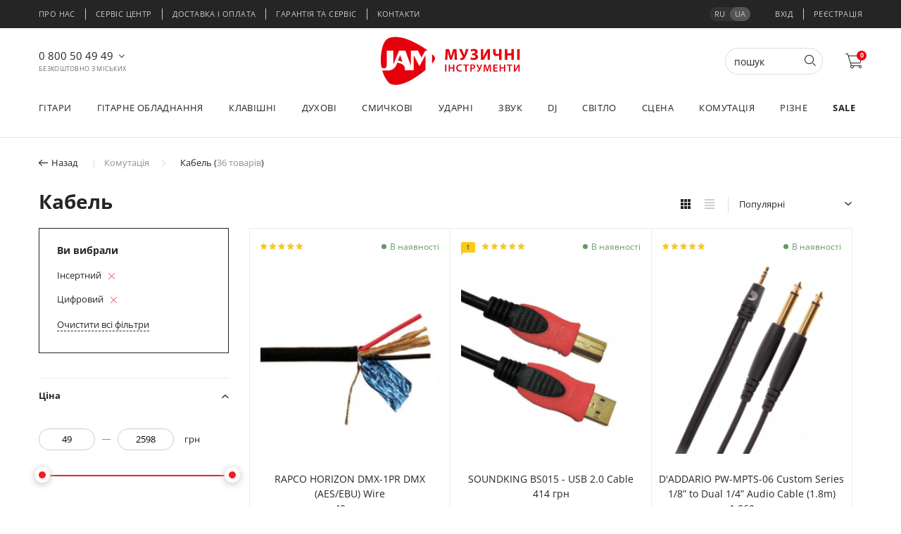

--- FILE ---
content_type: text/html; charset=UTF-8
request_url: https://jam.ua/ua/cable/digital-cable/ins-cable
body_size: 43912
content:
<!DOCTYPE html><html lang="ua"><head><!-- Google Tag Manager --><script>(function(w,d,s,l,i){w[l]=w[l]||[];w[l].push({'gtm.start':
                new Date().getTime(),event:'gtm.js'});var f=d.getElementsByTagName(s)[0],
            j=d.createElement(s),dl=l!='dataLayer'?'&l='+l:'';j.async=true;j.src=
            'https://www.googletagmanager.com/gtm.js?id='+i+dl;f.parentNode.insertBefore(j,f);
        })(window,document,'script','dataLayer','GTM-N5PNHN');</script><!-- End Google Tag Manager --><meta charset="UTF-8"><meta http-equiv="X-UA-Compatible" content="IE=edge"><meta name="viewport" content="width=device-width, initial-scale=1.0, maximum-scale=1.0, user-scalable=no"><meta name="format-detection" content="telephone=no"><link rel="canonical" href="https://jam.ua/ua/cable/digital-cable/ins-cable" /><title>Кабель • Тип кабелю: Цифровий • Купити Кабель в Києві • Інтернет магазин музичних інструментів Jam.ua| JAM</title><meta name="description" content="Кабель • Тип кабелю: Цифровий в музичному магазині ♬ JAM ♬ ▻ Ціни від  49 грн ◅ Купити Кабель в Києві ★ Доставка по Україні ★ Офіційна гарантія!"><meta name="keywords" content="Кабель гітарний, гітарний шнур, мікрофонний шнур, купити гітарний кабель, вибір інструментальних кабелів, порівняти кабелі шнури, гітарний шнур, інструментальний кабель, цифровий кабель"><style>@charset "UTF-8";html{box-sizing:border-box;font-family:sans-serif;line-height:1.15;-webkit-text-size-adjust:100%;-ms-text-size-adjust:100%;-ms-overflow-style:scrollbar}*,::after,::before{box-sizing:inherit}@-ms-viewport{width:device-width}footer,header,nav,section{display:block}body{margin:0;font-family:-apple-system,BlinkMacSystemFont,"Segoe UI",Roboto,"Helvetica Neue",Arial,sans-serif;font-size:1rem;font-weight:400;line-height:1.5;color:#212529;background-color:#fff}h2,h3,h4,h5,h6{margin-top:0;margin-bottom:.5rem}p{margin-top:0;margin-bottom:1rem}address{margin-bottom:1rem;font-style:normal;line-height:inherit}ul{margin-top:0;margin-bottom:1rem}ul ul{margin-bottom:0}strong{font-weight:bolder}a{color:#007bff;text-decoration:none;background-color:transparent;-webkit-text-decoration-skip:objects}img{vertical-align:middle;border-style:none}svg:not(:root){overflow:hidden}[role=button],a,button,input,label{-ms-touch-action:manipulation;touch-action:manipulation}table{border-collapse:collapse}th{text-align:left}label{display:inline-block;margin-bottom:.5rem}button,input{margin:0;font-family:inherit;font-size:inherit;line-height:inherit}button,input{overflow:visible}button{text-transform:none}[type=submit],button,html [type=button]{-webkit-appearance:button}[type=button]::-moz-focus-inner,[type=submit]::-moz-focus-inner,button::-moz-focus-inner{padding:0;border-style:none}input[type=checkbox]{box-sizing:border-box;padding:0}[type=search]{outline-offset:-2px;-webkit-appearance:none}[type=search]::-webkit-search-cancel-button,[type=search]::-webkit-search-decoration{-webkit-appearance:none}::-webkit-file-upload-button{font:inherit;-webkit-appearance:button}h2,h3,h4,h5,h6{margin-bottom:.5rem;font-family:inherit;font-weight:500;line-height:1.1;color:inherit}h2{font-size:2rem}h3{font-size:1.75rem}h4{font-size:1.5rem}h5{font-size:1.25rem}h6{font-size:1rem}.img-fluid{max-width:100%;height:auto}.container{margin-right:auto;margin-left:auto;padding-right:15px;padding-left:15px;width:100%}@media (min-width:576px){.container{max-width:540px}}@media (min-width:768px){.container{max-width:720px}}@media (min-width:992px){.container{max-width:960px}}@media (min-width:1200px){.container{max-width:1140px}}.container-fluid{width:100%;margin-right:auto;margin-left:auto;padding-right:15px;padding-left:15px;width:100%}.row{display:-ms-flexbox;display:flex;-ms-flex-wrap:wrap;flex-wrap:wrap;margin-right:-15px;margin-left:-15px}.col-lg-3,.col-lg-4,.col-md-4,.col-md-6,.col-sm-6{position:relative;width:100%;min-height:1px;padding-right:15px;padding-left:15px}@media (min-width:576px){.col-sm-6{-ms-flex:0 0 50%;flex:0 0 50%;max-width:50%}}@media (min-width:768px){.col-md-4{-ms-flex:0 0 33.333333%;flex:0 0 33.333333%;max-width:33.333333%}.col-md-6{-ms-flex:0 0 50%;flex:0 0 50%;max-width:50%}}@media (min-width:992px){.col-lg-3{-ms-flex:0 0 25%;flex:0 0 25%;max-width:25%}.col-lg-4{-ms-flex:0 0 33.333333%;flex:0 0 33.333333%;max-width:33.333333%}}.form-control{display:block;width:100%;padding:.5rem .75rem;font-size:1rem;line-height:1.25;color:#495057;background-color:#fff;background-image:none;background-clip:padding-box;border:1px solid rgba(0,0,0,.15);border-radius:.25rem}.form-control::-ms-expand{background-color:transparent;border:0}.form-control::-webkit-input-placeholder{color:#868e96;opacity:1}.form-control:-ms-input-placeholder{color:#868e96;opacity:1}.btn{display:inline-block;font-weight:400;text-align:center;white-space:nowrap;vertical-align:middle;border:1px solid transparent;padding:.5rem .75rem;font-size:1rem;line-height:1.25;border-radius:.25rem}.btn-secondary{color:#fff;background-color:#868e96;border-color:#868e96}.dropdown-menu{position:absolute;top:100%;left:0;z-index:1000;display:none;float:left;min-width:10rem;padding:.5rem 0;margin:.125rem 0 0;font-size:1rem;color:#212529;text-align:left;list-style:none;background-color:#fff;background-clip:padding-box;border:1px solid rgba(0,0,0,.15);border-radius:.25rem}.input-group{position:relative;display:-ms-flexbox;display:flex;width:100%}.input-group .form-control{position:relative;z-index:2;-ms-flex:1 1 auto;flex:1 1 auto;width:1%;margin-bottom:0}.input-group .form-control,.input-group-addon,.input-group-btn{display:-ms-flexbox;display:flex;-ms-flex-align:center;align-items:center}.input-group-addon,.input-group-btn{white-space:nowrap;vertical-align:middle}.input-group-addon{padding:.5rem .75rem;margin-bottom:0;font-size:1rem;font-weight:400;line-height:1.25;color:#495057;text-align:center;background-color:#e9ecef;border:1px solid rgba(0,0,0,.15);border-radius:.25rem}.input-group .form-control:not(:last-child){border-top-right-radius:0;border-bottom-right-radius:0}.input-group-addon:not(:first-child),.input-group-btn:not(:first-child)>.btn{border-top-left-radius:0;border-bottom-left-radius:0}.form-control+.input-group-addon:not(:first-child){border-left:0}.input-group-btn{position:relative;font-size:0;white-space:nowrap}.input-group-btn>.btn{position:relative}.input-group-btn:not(:first-child)>.btn{z-index:2;margin-left:-1px}.nav{display:-ms-flexbox;display:flex;-ms-flex-wrap:wrap;flex-wrap:wrap;padding-left:0;margin-bottom:0;list-style:none}.nav-link{display:block;padding:.5rem 1rem}.nav-tabs{border-bottom:1px solid #ddd}.nav-tabs .nav-item{margin-bottom:-1px}.nav-tabs .nav-link{border:1px solid transparent;border-top-left-radius:.25rem;border-top-right-radius:.25rem}.nav-tabs .nav-link.active{color:#495057;background-color:#fff;border-color:#ddd #ddd #fff}.tab-content>.tab-pane{display:none}.tab-content>.active{display:block}.catalog-el:not(.load-more){background:#fff}.popup-callback{width:300px;top:5%}.popup-callback .content{padding:70px 15px 40px}.popup-callback .content p br{display:none}</style><link rel="stylesheet" href="/css/all-ua.min.css?v1767623502"><!-- Favicon --><link rel="shortcut icon" href="/img/favicon/favicon.ico"><link rel="icon" href="/img/favicon/favicon32.png" sizes="32x32"><link href="/img/favicon/apple-touch-icon-16x16.png" rel="apple-touch-icon" sizes="16x16"><link href="/img/favicon/apple-touch-icon-32x32.png" rel="apple-touch-icon" sizes="32x32"><link href="/img/favicon/apple-touch-icon-57x57.png" rel="apple-touch-icon" sizes="57x57"><link href="/img/favicon/apple-touch-icon-72x72.png" rel="apple-touch-icon" sizes="72x72"><link href="/img/favicon/apple-touch-icon-114x114.png" rel="apple-touch-icon" sizes="114x114"><link href="/img/favicon/apple-touch-icon-144x144.png" rel="apple-touch-icon" sizes="144x144"><link href="/img/favicon/apple-touch-icon-152x152.png" rel="apple-touch-icon" sizes="152x152"><link href="/img/favicon/apple-touch-icon-180x180.png" rel="apple-touch-icon" sizes="180x180"><link rel="manifest" href="/img/favicon/manifest.json"><link rel="icon" type="image/png" href="/img/favicon/android-icon-36x36.png" sizes="36x36"><link rel="icon" type="image/png" href="/img/favicon/android-icon-48x48.png" sizes="48x48"><link rel="icon" type="image/png" href="/img/favicon/android-icon-72x72.png" sizes="72x72"><link rel="icon" type="image/png" href="/img/favicon/android-icon-96x96.png" sizes="96x96"><link rel="icon" type="image/png" href="/img/favicon/android-icon-144x144.png" sizes="144x144"><link rel="icon" type="image/png" href="/img/favicon/android-icon-192x192.png" sizes="192x192"><!--[if lt IE 9]><script src="https://oss.maxcdn.com/html5shiv/3.7.2/html5shiv.min.js"></script><script src="https://oss.maxcdn.com/respond/1.4.2/respond.min.js"></script><![endif]--><link rel="alternate" hreflang="ru-ua" href="https://jam.ua/cable/digital-cable/ins-cable" /><link rel="alternate" hreflang="uk-ua" href="https://jam.ua/ua/cable/digital-cable/ins-cable" /></head><body data-user-status="guest"><!-- Google Tag Manager (noscript) --><noscript><iframe src="https://www.googletagmanager.com/ns.html?id=GTM-N5PNHN"
                  height="0" width="0" style="display:none;visibility:hidden"></iframe></noscript><!-- End Google Tag Manager (noscript) --><div id="page-preloader"><div class="sk-circle"><div class="sk-circle1 sk-child"></div><div class="sk-circle2 sk-child"></div><div class="sk-circle3 sk-child"></div><div class="sk-circle4 sk-child"></div><div class="sk-circle5 sk-child"></div><div class="sk-circle6 sk-child"></div><div class="sk-circle7 sk-child"></div><div class="sk-circle8 sk-child"></div><div class="sk-circle9 sk-child"></div><div class="sk-circle10 sk-child"></div><div class="sk-circle11 sk-child"></div><div class="sk-circle12 sk-child"></div></div></div><header class="main-header"><div class="secondary-menu container-fluid"><div class="container"><div class="row justify-content-between"><div class="secondary-menu__inner"><ul class="secondary-menu__list"><li class="secondary-menu__item"><a href="https://jam.ua/ua/about">Про нас</a></li><li class="secondary-menu__item"><a href="https://jam.ua/ua/service-center">Сервіс центр</a></li><li class="secondary-menu__item"><a href="https://jam.ua/ua/how-to-buy">Доставка і оплата</a></li><li class="secondary-menu__item"><a href="https://jam.ua/ua/guarantee">Гарантія та Сервіс</a></li><li class="secondary-menu__item"><a href="https://jam.ua/ua/contacts">Контакти</a></li></ul></div><div class="header-login"><ul class="lang-select"><li><a href="https://jam.ua/ru/cable/digital-cable/ins-cable">ru</a></li><li class="active"><a href="https://jam.ua/ru/cable/digital-cable/ins-cable">ua</a></li></ul><div class="login" id="loginHTML"><a href="#" class="login-btn">Вхід</a></div><div class="user-block" id="logoutHTML"><a href="#"
           class="user-block__reg registration-btn">Реєстрація</a></div></div></div></div></div><div class="container middle-menu"><div class="row"><button type="button" class="menu-btn"><span class="ico-bar"></span><span class="ico-bar"></span><span class="ico-bar"></span></button><div class="header-phone"><ul class="header-phone-list"><li x-ms-format-detection="none" class="phone-list__item"><a href="tel:0800504949">0 800 50 49 49</a><span class="phone-list__title">Безкоштовно з міських</span></li><li x-ms-format-detection="none" class="phone-list__item"><a href="tel:+380664053131">066 405 31 31</a><span class="phone-list__title">З мобільного</span></li></ul></div><div class="main-logo"><a href="/" class="main-logo__desctop"><img src="/img/jam-logo_full_ukr.svg" alt="Jam logo"></a><a href="/" class="main-logo__mobile"><img src="/img/jam-logo_without_text.svg" alt="Jam logo"></a></div><div class="header-icons"><form action="/search" method="post" class="main-search"><div class="input-group"><input type="search" name="query" class="form-control" autocomplete="off" placeholder="пошук"
                               aria-label="Пошук"><span class="input-group-btn"><button class="btn btn-secondary" type="button"><i class="icon-search"></i></button></span></div><div class="navbar-search__wrap"></div></form><a href="#" role="button" class="icon-search main-search__btn"></a><div id="header_compare"><div class="navbar-compare" style="display:  none "><span class="compare-items-count navbar-count">0</span><a href="/compare/" class="icon-compare"></a><div class="navbar-compare__wrap"><p class="compare-title"></p><ul class="navbar-compare__list"></ul></div></div></div><div id="header_wishlist"><div class="navbar-wishlist" style="display:  none "><a href="/my#profileWishlist" class="icon-heart"></a><span class="wishlist-items-count navbar-count">0</span><div class="navbar-wishlist__wrap"><p class="wishlist-title">Список бажаного</p><p>У вашому списку 0 Товарів на сумму 0 грн</p><ul class="navbar-wishlist__list"></ul><div class="navbar-wishlist__btn"><a href="/wishlist"
                   class="button button-black">Переглянути усі
                    (0)</a></div></div></div></div><div id="header_cart"><div class="navbar-cart"><a href="/cart" class="icon-cart"></a><span class="cart-items-count navbar-count">0</span><div class="navbar-cart__wrap"><div class="navbar-cart__empty"><i class="icon-cart"></i><div class="cart-empty__text"><h6>Ваш кошик порожній</h6><p>Виберіть потрібний товар у <a
                                    href="/">каталозі</a></p></div></div></div></div></div></div></div></div><nav class="main-menu"><div class="container"><ul class="main-menu__list row justify-content-between"><li class="main-menu__item"><a href="/guitars" class="main-menu__link">Гітари</a><div class="drop-menu"><div class="container"><div class="row drop-menu__inner"><div class="drop-menu__container"><div class="drop-menu__item"><p class="item-category"><a href="/electric_guitars">Електрогітари</a></p><ul class="drop-menu__list"><li><a href="/electric_guitars/6-string">6-струнні</a></li><li><a href="/electric_guitars/7-string">7-струнні</a></li><li><a href="/electric_guitars/8-string">8-струнні</a></li><li><a href="/electric_guitars/pa-set">Набори та комплекти</a></li><li><a href="/electric_guitars/digital-modeling-guitars">Моделюючі гітари</a></li><li><a href="/electric_guitars/lefthanded">Лівосторонні</a></li></ul></div><div class="drop-menu__item"><p class="item-category"><a href="/bass_guitars">Бас-гітари</a></p><ul class="drop-menu__list"><li><a href="/bass_guitars/4string">4-струнні</a></li><li><a href="/bass_guitars/5string">5-струнні</a></li><li><a href="/bass_guitars/6string">6-струнні</a></li><li><a href="/bass_guitars/acoustic-bassguitar">Акустичні баси</a></li><li><a href="/bass_guitars/lefthanded">Лівосторонні</a></li></ul></div><div class="drop-menu__item"><p class="item-category"><a href="/acoustic_guitars">Акустичні гітари</a></p><ul class="drop-menu__list"><li><a href="/acoustic_guitars/6-string">6-струнні</a></li><li><a href="/acoustic_guitars/12-strings">12-струнні</a></li><li><a href="/acoustic_guitars/pa-set">Набори та комплекти</a></li><li><a href="/acoustic_guitars/lefthanded">Лівосторонні</a></li></ul></div><div class="drop-menu__item"><p class="item-category"><a href="/acoustic-electric-guitars">Електро-акустичні гітари</a></p><ul class="drop-menu__list"><li><a href="/acoustic-electric-guitars/6-string">6-струнні</a></li><li><a href="/acoustic-electric-guitars/12-strings">12-струнні</a></li><li><a href="/acoustic-electric-guitars/lefthanded">Лівосторонні</a></li></ul></div><div class="drop-menu__item"><p class="item-category"><a href="/classical_guitars">Класичні гітари</a></p><ul class="drop-menu__list"><li><a href="/classical_guitars/scale-4-4">Повнорозмірні 4/4</a></li><li><a href="/classical_guitars/scale-3-4/scale-1-2">Зменшені 3/4, 1/2</a></li><li><a href="/classical_guitars/pa-set">Набори та комплекти</a></li><li><a href="/classical_guitars/piezo-pickup">Зі звукознімачем</a></li></ul></div><div class="drop-menu__item"><p class="item-category"><a href="/silent_guitars">Silent гітари</a></p></div><div class="drop-menu__item"><p class="item-category"><a href="/travel-guitars">Тревел гітари</a></p></div><div class="drop-menu__item"><p class="item-category"><a href="/ukulele">Укулеле</a></p></div><div class="drop-menu__item"><p class="item-category"><a href="/mandolin/banjo">Мандоліни і банджо</a></p></div></div><div class="drop-menu__banner"><img src="/images/menu/270/category-270x422-gt.png" alt="" loading="lazy"></div></div></div></div></li><li class="main-menu__item"><a href="/guitar_equipment" class="main-menu__link">Гітарне обладнання</a><div class="drop-menu"><div class="container"><div class="row drop-menu__inner"><div class="drop-menu__container"><div class="drop-menu__item"><p class="item-category"><a href="/">Гітарне підсилення</a></p><ul class="drop-menu__list"><li><a href="/guitar_combo">Комбопідсилювачі</a></li><li><a href="/guitar_head_amp">Підсилювачі-голови</a></li><li><a href="/guitar_cab">Гітарні кабінети</a></li><li><a href="/tubes">Лампи для підсилювачів</a></li><li><a href="/guitar_loudspeakers">Гітарні динаміки</a></li><li><a href="/footcontrollers">Футконтролери</a></li><li><a href="/cable/readymade-cable/instrumental-cable">Гітарні шнури</a></li></ul></div><div class="drop-menu__item"><p class="item-category"><a href="/effect_pedals">Гітарні ефекти</a></p><ul class="drop-menu__list"><li><a href="/effect_pedals">Педалі ефектів</a></li><li><a href="/effect_pedals/multieffect-processor">Процесори ефектів</a></li><li><a href="/pedalboards">Педалборди, блоки живлення</a></li></ul></div><div class="drop-menu__item"><p class="item-category"><a href="/guitar_strings">Струни для гітар</a></p><ul class="drop-menu__list"><li><a href="/stringwinders">Ключі для намотування струн</a></li></ul></div><div class="drop-menu__item"><p class="item-category"><a href="/picks">Медіатори</a></p><ul class="drop-menu__list"><li><a href="/picks/guitar_picks">Традиційні</a></li><li><a href="/picks/fingerpicks_thumbpicks">Кігті на пальці</a></li></ul></div><div class="drop-menu__item"><p class="item-category"><a href="/guitar-pickups">Звукознімачі</a></p><ul class="drop-menu__list"><li><a href="/guitar-pickups/humbucker">Хамбакери</a></li><li><a href="/guitar-pickups/singlecoil/single-pickup-humcancelling">Сингли</a></li><li><a href="/guitar-pickups/for-bass-guitar">Для бас-гітар</a></li><li><a href="/guitar-pickups/for-acoustic-guitar">Для акустичних гітар</a></li><li><a href="/guitar_gear/pickup-rings/pickup-cover/screws">Рамки, кришки, кріплення</a></li></ul></div><div class="drop-menu__item"><p class="item-category"><a href="/pots_switches">Гітарна електроніка</a></p><ul class="drop-menu__list"><li><a href="/pots_switches/guitar-pots">Потенціометри</a></li><li><a href="/guitar_preamps_eq">Преампи, еквалайзери</a></li></ul></div><div class="drop-menu__item"><p class="item-category"><a href="/guitar_gear">Гітарна механіка</a></p><ul class="drop-menu__list"><li><a href="/guitar_machine_heads">Кілки</a></li><li><a href="/guitar_bridge_tremolo">Бриджі, тремоло</a></li><li><a href="/guitar_frets_position_markers">Лади, маркери ладів</a></li><li><a href="/guitar_nut_saddle">Поріжки, сідла</a></li><li><a href="/guitar_gear/trussod-wrenches/trussrods">Анкерні прути, ключі</a></li><li><a href="/guitar_gear/guitar-pickguards-panels">Пікгарди, панелі</a></li><li><a href="/guitar_gear/electronic-compartment-cover/tremolo-compartment-covers">Кришки відсіків</a></li></ul></div><div class="drop-menu__item"><p class="item-category"><a href="/">Аксесуари</a></p><ul class="drop-menu__list"><li><a href="/gigbags">Чохли</a></li><li><a href="/cases">Кейси</a></li><li><a href="/stands_holders_clamps">Стійки, тримачі</a></li><li><a href="/guitar_straplocks">Стреплоки</a></li><li><a href="/guitar_straps">Ремені</a></li><li><a href="/guitar_capos">Каподастри</a></li><li><a href="/guitar_slider">Слайдери</a></li><li><a href="/guitar_maintanance">Засоби по догляду</a></li><li><a href="/feedback_supresors">Супресори</a></li><li><a href="/guitar_finger_trainres">Тренажери для пальців</a></li></ul></div></div><div class="drop-menu__banner"><img src="/images/menu/270/category-270x422-thr10ii.png" alt="" loading="lazy"></div></div></div></div></li><li class="main-menu__item"><a href="/keyboards" class="main-menu__link">Клавішні</a><div class="drop-menu"><div class="container"><div class="row drop-menu__inner"><div class="drop-menu__container"><div class="drop-menu__item"><p class="item-category"><a href="/portable_keyboards">Синтезатори</a></p><ul class="drop-menu__list"><li><a href="/portable_keyboards/entertainment">Розважальні</a></li><li><a href="/portable_keyboards/arranger_workstations">Аранжувальні</a></li><li><a href="/portable_keyboards/pro_synthesizers">Професійні</a></li></ul></div><div class="drop-menu__item"><p class="item-category"><a href="/digital_piano/synths_stage_pianos">Цифрові піаніно</a></p><ul class="drop-menu__list"><li><a href="/digital_piano">Інтер&#039;єрні</a></li><li><a href="/digital_piano/digital-grand-piano">Кабінетні роялі</a></li><li><a href="/synths_stage_pianos">Сценічні</a></li></ul></div><div class="drop-menu__item"><p class="item-category"><a href="/piano">Піаніно</a></p><ul class="drop-menu__list"><li><a href="/piano/silent">З системою Silent</a></li></ul></div><div class="drop-menu__item"><p class="item-category"><a href="/grand_piano">Роялі</a></p><ul class="drop-menu__list"><li><a href="/disklaviers">Дисклавіри</a></li></ul></div><div class="drop-menu__item"><p class="item-category"><a href="/MIDI_keyboards">MIDI клавіатури</a></p><ul class="drop-menu__list"><li><a href="/MIDI_controllers">MIDI контролери</a></li></ul></div><div class="drop-menu__item"><p class="item-category"><a href="/accordeons">Акордеони</a></p></div><div class="drop-menu__item"><p class="item-category"><a href="/keyboard_accessories">Аксесуари</a></p><ul class="drop-menu__list"><li><a href="/keyboard_instruments_bags_cases">Чохли, кейси, сумки</a></li><li><a href="/keyboard_instruments_stands">Стійки, тримачі</a></li><li><a href="/bench">Банкетки</a></li><li><a href="/keyboard_accessories/midi_interface">MIDI інтерфейси</a></li><li><a href="/keyboard_accessories/pedals">Педалі</a></li><li><a href="/keyboard_accessories/power_adaptors">Блоки живлення</a></li><li><a href="/keyboard_accessories/powered_pa">Акустика</a></li><li><a href="/keyboard_accessories/expansion_boards">Плати розширення</a></li></ul></div></div><div class="drop-menu__banner"><img src="/images/menu/270/category-270x422-clav.png" alt="" loading="lazy"></div></div></div></div></li><li class="main-menu__item"><a href="/woodwind" class="main-menu__link">Духові</a><div class="drop-menu"><div class="container"><div class="row drop-menu__inner"><div class="drop-menu__container"><div class="drop-menu__item"><p class="item-category"><a href="/harmonicas">Губні гармоніки</a></p><ul class="drop-menu__list"><li><a href="/harmonicas/diatonic-harmonicas">Діатонічні</a></li><li><a href="/harmonicas/chromatic-harmonicas">Хроматичні</a></li><li><a href="/harmonicas/historic-gift-harmonicas">Подарункові</a></li></ul></div><div class="drop-menu__item"><p class="item-category"><a href="/pianicas">Піаніки</a></p></div><div class="drop-menu__item"><p class="item-category"><a href="/">Дерев&#039;яні духові</a></p><ul class="drop-menu__list"><li><a href="/recorders">Блок-флейти</a></li><li><a href="/saxophones">Саксофони</a></li><li><a href="/flutes">Флейти</a></li><li><a href="/clarinets">Кларнети</a></li><li><a href="/oboes">Гобої</a></li></ul></div><div class="drop-menu__item"><p class="item-category"><a href="/">Мідні духові</a></p><ul class="drop-menu__list"><li><a href="/trumpets">Труби</a></li><li><a href="/horns">Горни</a></li><li><a href="/cornets">Корнети</a></li><li><a href="/flugelhorns">Флюгельгорни</a></li><li><a href="/french_horns">Валторни</a></li><li><a href="/trombones">Тромбони</a></li><li><a href="/tubas_euphoniums">Туби, ефоніуми</a></li><li><a href="/baritones">Баритони</a></li></ul></div><div class="drop-menu__item"><p class="item-category"><a href="/">Аксесуари</a></p><ul class="drop-menu__list"><li><a href="/woodwind_instruments_bags_cases">Чохли, кейси, сумки</a></li><li><a href="/woodwind_instruments_stands_holders">Стійки, тримачі</a></li><li><a href="/reeds">Тростини для духових</a></li><li><a href="/reeds_accessories">Кейси для тростин</a></li><li><a href="/ligatures">Лігатури, ковпачки, ліри</a></li><li><a href="/woodwind_straps">Ремені для духових</a></li><li><a href="/mouthpieces">Мундштуки</a></li><li><a href="/silent-brass">Сурдини</a></li><li><a href="/woodwind_maintenance">Засоби по догляду</a></li></ul></div></div><div class="drop-menu__banner"><img src="/images/menu/270/category-270x422-sax.png" alt="" loading="lazy"></div></div></div></div></li><li class="main-menu__item"><a href="/stringed_instruments" class="main-menu__link">Смичкові</a><div class="drop-menu"><div class="container"><div class="row drop-menu__inner"><div class="drop-menu__container"><div class="drop-menu__item"><p class="item-category"><a href="/stringed-instruments-accessories">Аксеcуари</a></p><ul class="drop-menu__list"><li><a href="/stringed_instruments_cases">Кейси</a></li><li><a href="/stringed_instruments_stands">Стійки, тримачі</a></li><li><a href="/bows">Смички</a></li><li><a href="/rosin">Каніфоль</a></li><li><a href="/stringed-instruments-accessories/bowed_chinrest">Підборідники</a></li><li><a href="/stringed-instruments-accessories/shoulder-rest">Містки</a></li><li><a href="/stringed-instruments-accessories/bowed_pegs">Кілки</a></li><li><a href="/stringed_piezo_pickups">Звукознімачі</a></li><li><a href="/stringed-instruments-maintenance">Засоби по догляду</a></li></ul></div><div class="drop-menu__item"><p class="item-category"><a href="/violins">Скрипки</a></p><ul class="drop-menu__list"><li><a href="/violins/scale-4-4">Повнорозмірні 4/4</a></li><li><a href="/violins/scale-3-4">Зменшені 3/4</a></li><li><a href="/violins/scale-1-2">Зменшені 1/2</a></li><li><a href="/violins/scale-1-4/scale-1-8/1-16-scale/1-32-scale">Зменшені 1/4 - 1/32</a></li></ul></div><div class="drop-menu__item"><p class="item-category"><a href="/violas">Альти</a></p></div><div class="drop-menu__item"><p class="item-category"><a href="/cellos">Віолончелі</a></p></div><div class="drop-menu__item"><p class="item-category"><a href="/double-bass">Контрабаси</a></p></div><div class="drop-menu__item"><p class="item-category"><a href="/stringed_instruments_strings">Струни для смичкових</a></p></div></div><div class="drop-menu__banner"><img src="/images/menu/270/category-270x422-viol.png" alt="" loading="lazy"></div></div></div></div></li><li class="main-menu__item"><a href="/drums" class="main-menu__link">Ударні</a><div class="drop-menu"><div class="container"><div class="row drop-menu__inner"><div class="drop-menu__container"><div class="drop-menu__item"><p class="item-category"><a href="/electronic_drum_kits">Електронні ударні</a></p><ul class="drop-menu__list"><li><a href="/electronic_drum_kits/electronic_drumkits">Ударні установки</a></li><li><a href="/electronic_drum_kits/electronic_percussion">Електронна перкусія</a></li><li><a href="/electronic_drum_kits/drum_pads">Педи</a></li><li><a href="/electronic_drum_kits/drum_trigger_module">Драм модулі</a></li><li><a href="/electronic_drum_kits/drum-machine">Драм машини</a></li><li><a href="/electronic_drum_kits/drum_triggers">Тригери</a></li></ul></div><div class="drop-menu__item"><p class="item-category"><a href="/">Акустичні ударні</a></p><ul class="drop-menu__list"><li><a href="/drum_kits">Ударні установки</a></li><li><a href="/snare_drums">Робочі барабани</a></li><li><a href="/bassdrum">Бас-барабани</a></li><li><a href="/toms">Томи</a></li></ul></div><div class="drop-menu__item"><p class="item-category"><a href="/marching_drums">Маршові барабани</a></p></div><div class="drop-menu__item"><p class="item-category"><a href="/drum_cymbals">Тарілки для ударних</a></p><ul class="drop-menu__list"><li><a href="/drum_cymbals/hi-hat">Хай-хет</a></li><li><a href="/drum_cymbals/crash">Креш</a></li><li><a href="/drum_cymbals/ride">Райд</a></li><li><a href="/drum_cymbals/china">Чайна</a></li><li><a href="/drum_cymbals/orchestral-cymbals">Оркестрові тарілки</a></li></ul></div><div class="drop-menu__item"><p class="item-category"><a href="/">Перкусія</a></p><ul class="drop-menu__list"><li><a href="/cajon">Кахони</a></li><li><a href="/djembes">Джембе</a></li><li><a href="/congas">Конги</a></li><li><a href="/bongos">Бонги</a></li><li><a href="/cowbells">Коубелли</a></li><li><a href="/timbales-samba-drum">Тімбале, самба</a></li><li><a href="/hand-percussion">Ручна перкусія</a></li><li><a href="/tambourine">Тамбурини</a></li><li><a href="/steel-tongue-drums">Глюкофони</a></li></ul></div><div class="drop-menu__item"><p class="item-category"><a href="/drum_sticks_brushes">Барабанні палички</a></p><ul class="drop-menu__list"><li><a href="/percussion-sticks-mallets">Палички для перкусії</a></li></ul></div><div class="drop-menu__item"><p class="item-category"><a href="/drumheads">Пластики</a></p><ul class="drop-menu__list"><li><a href="/drumheads/bassdrum-drumheads">Для бас-барабана</a></li><li><a href="/drumheads/snaredrum-drumheads">Для малого</a></li><li><a href="/drumheads/tom-drumheads">Для томів</a></li><li><a href="/drumheads/sets">Набори пластиків</a></li></ul></div><div class="drop-menu__item"><p class="item-category"><a href="/footpedals">Педалі для бас-барабана</a></p></div><div class="drop-menu__item"><p class="item-category"><a href="/drum_stands_clamps_holders">Стійки і механіка</a></p></div><div class="drop-menu__item"><p class="item-category"><a href="/">Аксесуари</a></p><ul class="drop-menu__list"><li><a href="/snare_wires">Пружини, обода</a></li><li><a href="/practice-pads">Тренувальні педи</a></li><li><a href="/kickpads-dapers">Кікпеди, демпфери</a></li><li><a href="/drumstool">Стільчики</a></li><li><a href="/drums_bags_cases">Чохли, кейси, сумки</a></li><li><a href="/drum_maintenance">Засоби по догляду</a></li><li><a href="/drum_keys">Ключі</a></li></ul></div><div class="drop-menu__item"><p class="item-category"><a href="/orchestral-percussion">Оркестрова перкусія</a></p><ul class="drop-menu__list"><li><a href="/orchestral-percussion/timpani">Литаври</a></li><li><a href="/orchestral-percussion/xylophone">Ксилофони</a></li><li><a href="/orchestral-percussion/marimba">Марімби</a></li><li><a href="/orchestral-percussion/vibraphone">Вібрафони</a></li></ul></div></div><div class="drop-menu__banner"><img src="/images/menu/270/category-270x422-drums.png" alt="" loading="lazy"></div></div></div></div></li><li class="main-menu__item"><a href="/profesional_audio" class="main-menu__link">Звук</a><div class="drop-menu"><div class="container"><div class="row drop-menu__inner"><div class="drop-menu__container"><div class="drop-menu__item"><p class="item-category"><a href="/proaudio_systems">Акустичні системи</a></p><ul class="drop-menu__list"><li><a href="/proaudio_systems/active">Активні</a></li><li><a href="/proaudio_systems/passive">Пасивні</a></li><li><a href="/desktop-audio-systems">Портативні</a></li><li><a href="/celling-all-weather-speakers">Інсталяційна акустика</a></li><li><a href="/proaudio_systems/pa-set">Набори та комплекти</a></li><li><a href="/loudspeakers">Гучномовці</a></li><li><a href="/hf-compression-drivers">ВЧ драйвери</a></li><li><a href="/cabinet_parts">Комплектуючі</a></li></ul></div><div class="drop-menu__item"><p class="item-category"><a href="/subwoofers">Сабвуфери</a></p><ul class="drop-menu__list"><li><a href="/subwoofers/active">Активні</a></li><li><a href="/subwoofers/passive">Пасивні</a></li></ul></div><div class="drop-menu__item"><p class="item-category"><a href="/studio_monitor_speakers">Студійні монітори</a></p></div><div class="drop-menu__item"><p class="item-category"><a href="/power_amps">Підсилювачі потужності</a></p><ul class="drop-menu__list"><li><a href="/power_amps/2channel">2-канальні</a></li><li><a href="/power_amps/4channel">4-канальні</a></li><li><a href="/power_amps/70v100v">Трансляційні</a></li></ul></div><div class="drop-menu__item"><p class="item-category"><a href="/megaphones">Мегафони</a></p></div><div class="drop-menu__item"><p class="item-category"><a href="/microphones">Мікрофони шнурові</a></p><ul class="drop-menu__list"><li><a href="/microphones/all-purpose-mic">Універсальні</a></li><li><a href="/microphones/vocal-mic">Вокальні</a></li><li><a href="/microphones/instrument-mic">Інструментальні</a></li><li><a href="/microphones/conference-mic">Конференц</a></li><li><a href="/microphones/measurment-mic">Вимірювальні</a></li><li><a href="/microphones/usb-microphone">USB мікрофони</a></li><li><a href="/microphones/ios_android_mic">Для планшетів, смартфонів</a></li><li><a href="/mic_accessories">Мікрофонні аксесуари</a></li></ul></div><div class="drop-menu__item"><p class="item-category"><a href="/wireless_mics">Радіомікрофони/системи</a></p><ul class="drop-menu__list"><li><a href="/wireless_mics/2.4ghz">2.4ГГц діапазон</a></li><li><a href="/wireless_mics/uhf">UHF діапазон</a></li><li><a href="/wireless_mics/vhf">VHF діапазон</a></li><li><a href="/wireless_mics/guitar_wireless">Інструментальні радіосистеми</a></li><li><a href="/wireless_mics/inearsystem">In-ear системи</a></li></ul></div><div class="drop-menu__item"><p class="item-category"><a href="/headphones">Навушники</a></p><ul class="drop-menu__list"><li><a href="/headphones/wireless">Бездротові навушники</a></li><li><a href="/headphones/studio">Студійні навушники</a></li><li><a href="/headphones/media_dj_models">Медіа, DJ моделі</a></li><li><a href="/headphones/inear">Внутрішньоканальні навушники</a></li><li><a href="/headphones/headphones-ear-pad">Амбушюри</a></li><li><a href="/headphones/earplugs">Беруші</a></li></ul></div><div class="drop-menu__item"><p class="item-category"><a href="/mixing_desks">Мікшерні пульти</a></p><ul class="drop-menu__list"><li><a href="/mixing_desks/analog">Аналогові пульти</a></li><li><a href="/mixing_desks/digital">Цифрові консолі</a></li><li><a href="/mixing_desks/powered-mixer">Мікшери з підсилювачем</a></li><li><a href="/peripherials-for-mixing-desks">Периферія для мікшерів</a></li></ul></div><div class="drop-menu__item"><p class="item-category"><a href="/signal_processors">Обробка / процесори</a></p><ul class="drop-menu__list"><li><a href="/signal_processors/reverb-unit">Ревербератори</a></li><li><a href="/signal_processors/compressor-limiter-gate">Компресори, лімітери, гейти</a></li><li><a href="/signal_processors/graphic-equalizer">Еквалайзери</a></li><li><a href="/signal_processors/crossover">Кросовери</a></li><li><a href="/signal_processors/headphone-amplifier">Підсилювачі для навушників</a></li><li><a href="/di-box">Директ бокси (D.I. Box)</a></li><li><a href="/signal_processors/speaker-dsp-processor">Спікер процесори</a></li></ul></div><div class="drop-menu__item"><p class="item-category"><a href="/pc-audiointerface">Аудіоінтерфейси</a></p><ul class="drop-menu__list"><li><a href="/pc-audiointerface/usb">USB</a></li><li><a href="/pc-audiointerface/ios_android">Для планшетів, смартфонів</a></li><li><a href="/pc-audiointerface/streaming-audiointerface">Для трансляцій</a></li></ul></div><div class="drop-menu__item"><p class="item-category"><a href="/professional_audio_bags_cases">Чохли, кейси, сумки</a></p><ul class="drop-menu__list"><li><a href="/professional_audio_bags_cases/for-rack-devices">Для рекових приладів</a></li><li><a href="/professional_audio_bags_cases/for-pa-systems">Для акустичних систем</a></li><li><a href="/professional_audio_bags_cases/for-microphones">Для мікрофонів</a></li><li><a href="/professional_audio_bags_cases/for-mixing-desks">Для мікшерних пультів</a></li></ul></div><div class="drop-menu__item"><p class="item-category"><a href="/professional_audio_stands">Стійки, тримачі</a></p><ul class="drop-menu__list"><li><a href="/professional_audio_stands/for-microphones">Для мікрофонів</a></li><li><a href="/professional_audio_stands/for-pa-systems">Для акустичних систем</a></li><li><a href="/professional_audio_stands/for-rack-devices">Для рекових приладів</a></li><li><a href="/professional_audio_stands/for-apple-ipad">Для планшетів, смартфонів</a></li></ul></div></div><div class="drop-menu__banner"><img src="/images/menu/270/category-270x422-sound.png" alt="" loading="lazy"></div></div></div></div></li><li class="main-menu__item"><a href="/dj-equipment" class="main-menu__link">DJ</a><div class="drop-menu"><div class="container"><div class="row drop-menu__inner"><div class="drop-menu__container"><div class="drop-menu__item"><p class="item-category"><a href="/dj-controllers">DJ контролери</a></p></div><div class="drop-menu__item"><p class="item-category"><a href="/dj-players">DJ плеєри</a></p></div><div class="drop-menu__item"><p class="item-category"><a href="/dj-mixers">DJ мікшери</a></p></div><div class="drop-menu__item"><p class="item-category"><a href="/cartridges">Картриджі</a></p></div><div class="drop-menu__item"><p class="item-category"><a href="/turntables">Вінілові програвачі</a></p></div></div><div class="drop-menu__banner"><img src="/images/menu/270/category-270x422-dj.png" alt="" loading="lazy"></div></div></div></div></li><li class="main-menu__item"><a href="/lighting_eqipment" class="main-menu__link">Світло</a><div class="drop-menu"><div class="container"><div class="row drop-menu__inner"><div class="drop-menu__container"><div class="drop-menu__item"><p class="item-category"><a href="/lighting_eqipment">Світлові прилади</a></p><ul class="drop-menu__list"><li><a href="/moving_yokes">Голови Moving Yokes</a></li><li><a href="/scanners">Сканери</a></li><li><a href="/wash_lighting_fixtures">Заливне світло</a></li><li><a href="/followspot">Слідкуючі прожектори</a></li><li><a href="/effects">Світлові ефекти</a></li><li><a href="/strobe_effects">Стробоскопи</a></li><li><a href="/par_light">Світильники PAR</a></li><li><a href="/pinspot">Світильники Pinspot</a></li></ul></div><div class="drop-menu__item"><p class="item-category"><a href="/laser">Лазери</a></p><ul class="drop-menu__list"><li><a href="/laser/laser-effect-animation">Анімаційний</a></li><li><a href="/laser/laser-effect-firefly">Firefly</a></li><li><a href="/laser/laser-effect-beam">Beam</a></li><li><a href="/laser/laser-effect-meteor">Meteor</a></li></ul></div><div class="drop-menu__item"><p class="item-category"><a href="/foggers/bubble_machines/snow_machines">Генератори ефектів</a></p><ul class="drop-menu__list"><li><a href="/foggers">Дим машини</a></li><li><a href="/bubble_machines">Bubble машини</a></li><li><a href="/snow_machines">Сніг машини</a></li><li><a href="/confetti_cannon">Конфеті гармати</a></li><li><a href="/fluid">Рідина</a></li></ul></div><div class="drop-menu__item"><p class="item-category"><a href="/controllers_dmx">Контролери, пульти DMX</a></p></div><div class="drop-menu__item"><p class="item-category"><a href="/">Аксесуари</a></p><ul class="drop-menu__list"><li><a href="/lighting_fixtures_bags">Чохли, сумки</a></li><li><a href="/lighting_accessories">Стійки, тримачі, гаки</a></li></ul></div><div class="drop-menu__item"><p class="item-category"><a href="/led_lights">LED підсвітка</a></p></div></div><div class="drop-menu__banner"><img src="/images/menu/270/category-270x422-light.png" alt="" loading="lazy"></div></div></div></div></li><li class="main-menu__item"><a href="/show_system" class="main-menu__link">Сцена</a><div class="drop-menu"><div class="container"><div class="row drop-menu__inner"><div class="drop-menu__container"><div class="drop-menu__item"><p class="item-category"><a href="/truss_corners">Алюмінієві ферми</a></p></div><div class="drop-menu__item"><p class="item-category"><a href="/stage-trussrods-corners">Алюмінієві куточки</a></p></div><div class="drop-menu__item"><p class="item-category"><a href="/stage">Елементи підлоги сцени</a></p></div><div class="drop-menu__item"><p class="item-category"><a href="/couplers">З&#039;єднувачі для ферм</a></p></div><div class="drop-menu__item"><p class="item-category"><a href="/stage-trussrod-lifter">Підйомники</a></p></div></div><div class="drop-menu__banner"><img src="/images/menu/270/category-270x422-stage.png" alt="" loading="lazy"></div></div></div></div></li><li class="main-menu__item"><a href="/cable_sockets" class="main-menu__link">Комутація</a><div class="drop-menu"><div class="container"><div class="row drop-menu__inner"><div class="drop-menu__container"><div class="drop-menu__item"><p class="item-category"><a href="/cable">Кабель</a></p><ul class="drop-menu__list"><li><a href="/cable/instrumental-cable">Інструментальний</a></li><li><a href="/cable/mic-cable">Мікрофонний</a></li><li><a href="/cable/acoustic-cable">Акустичний</a></li><li><a href="/cable/ins-cable">Інсертний</a></li><li><a href="/cable/headphone-ext">Подовжувачі для навушників</a></li><li><a href="/cable/digital-cable">Цифровий</a></li><li><a href="/cable/midi_cable">MIDI кабель</a></li><li><a href="/cable/power-cable">Кабель живлення</a></li></ul></div><div class="drop-menu__item"><p class="item-category"><a href="/cable_multicore">Мультикори</a></p></div><div class="drop-menu__item"><p class="item-category"><a href="/cable_knife_tester">Кабельні тестери, ножі</a></p></div><div class="drop-menu__item"><p class="item-category"><a href="/cable_ties">Кабельні хомути</a></p></div><div class="drop-menu__item"><p class="item-category"><a href="/sockets_jacks">Роз&#039;єми</a></p><ul class="drop-menu__list"><li><a href="/sockets_jacks/1-4-jack">1/4&quot; JACK</a></li><li><a href="/sockets_jacks/xlr">XLR</a></li><li><a href="/sockets_jacks/speakon">SpeakOn</a></li></ul></div><div class="drop-menu__item"><p class="item-category"><a href="/adapter_connector">Перехідники</a></p></div></div><div class="drop-menu__banner"><img src="/images/menu/270/category-270x422-lavacable.png" alt="" loading="lazy"></div></div></div></div></li><li class="main-menu__item"><a href="/accessories" class="main-menu__link">Різне</a><div class="drop-menu"><div class="container"><div class="row drop-menu__inner"><div class="drop-menu__container"><div class="drop-menu__item"><p class="item-category"><a href="/tuner_metronome">Тюнери та метрономи</a></p></div><div class="drop-menu__item"><p class="item-category"><a href="/tuning_fork">Камертони</a></p></div><div class="drop-menu__item"><p class="item-category"><a href="/music_magazine">Музичні журнали</a></p></div><div class="drop-menu__item"><p class="item-category"><a href="/music_paper">Нотні зошити</a></p></div><div class="drop-menu__item"><p class="item-category"><a href="/stand_notepad">Пюпітри</a></p></div><div class="drop-menu__item"><p class="item-category"><a href="/conductors-baton">Диригентські палички</a></p></div><div class="drop-menu__item"><p class="item-category"><a href="/apparel">Брендовий одяг</a></p></div><div class="drop-menu__item"><p class="item-category"><a href="/page-turners">Контролери сторінок</a></p></div><div class="drop-menu__item"><p class="item-category"><a href="/batteries">Батарейки</a></p></div><div class="drop-menu__item"><p class="item-category"><a href="/music_gifts">Музичні сувеніри</a></p></div><div class="drop-menu__item"><p class="item-category"><a href="/gift-certificate">Подарункові сертифікати</a></p></div></div><div class="drop-menu__banner"><img src="/images/menu/270/category-270x422-others.png" alt="" loading="lazy"></div></div></div></div></li><li class="main-menu__item"><a href="/bstock" class="main-menu__link">SALE</a><div class="drop-menu"><div class="container"><div class="row drop-menu__inner"><div class="drop-menu__container"><div class="drop-menu__item"><p class="item-category"><a href="/bstock-guitars">Гітари</a></p></div><div class="drop-menu__item"><p class="item-category"><a href="/b-stock-guitar-gear">Гітарне обладнання</a></p></div><div class="drop-menu__item"><p class="item-category"><a href="/bstock_digital_keyboards_synths_paino">Клавішні інструменти</a></p></div><div class="drop-menu__item"><p class="item-category"><a href="/bstock-drums-and-percussion">Ударні і перкусія</a></p></div><div class="drop-menu__item"><p class="item-category"><a href="/b_stock_bowed">Смичкові інструменти</a></p></div><div class="drop-menu__item"><p class="item-category"><a href="/b_stock_woodwinds_n_brass">Духові інструменти</a></p></div><div class="drop-menu__item"><p class="item-category"><a href="/bstock-audio-equipment">Звукове обладнання</a></p></div><div class="drop-menu__item"><p class="item-category"><a href="/bstock_lighting_fixtures">Світлові прилади</a></p></div><div class="drop-menu__item"><p class="item-category"><a href="/bstock-bags-cases">Чохли, кейси, сумки</a></p></div><div class="drop-menu__item"><p class="item-category"><a href="/b_stock_stands_holders_clamps">Стійки, тримачі</a></p></div></div></div></div></div></li></ul></div></nav></header><div class="hover-menu"></div><div class="open-menu"></div><div class="open-navbar"></div><!--menu mobile--><div id="header_mobile"><div class="mobile-menu"><div class="top-nav-wrapper"><nav class="top-nav"><a href="javascript:void(0);" class="login-btn">Вхід</a><a href="javascript:void(0);" class="registration-btn">Реєстрація</a></nav><a href="https://jam.ua/ru/cable/digital-cable/ins-cable" class="mobile-lang-select">ru</a><div class="top-nav-btn"><a href="#" class="icon-close mobile-menu-close"></a></div></div><nav class="top-nav-list"><section><div class="top-nav-item"><div class="navbar-cart"><span><a href="#" class="home"><img src="/img/home.svg" alt=""></a></span></div><a href="/" class="top-nav-item__title">Головна</a></div><div class="top-nav-item" style="display:none "><div class="navbar-compare"><a href="/compare/" class="icon-compare"></a></div><a href="/compare/"
                           class="top-nav-item__title">Порівняння</a></div><div class="top-nav-item" style="display:none "><div class="navbar-wishlist"><a href="/my#profileWishlist" class="icon-heart"></a></div><a href="/my#profileWishlist" class="top-nav-item__title">улюблені</a></div><div class="top-nav-item"><div class="navbar-cart"><a href="/cart" class="icon-cart"></a></div><a href="/cart" class="top-nav-item__title">кошик</a></div></section><section><a href="/guitars" class="mob-menu-item" data-submenu="guitars"><i class="icon-arr-right"></i><span class="top-nav-item__title">Гітари</span></a><a href="/guitar_equipment" class="mob-menu-item" data-submenu="guitar_equipment"><i class="icon-arr-right"></i><span class="top-nav-item__title">Гітарне обладнання</span></a><a href="/keyboards" class="mob-menu-item" data-submenu="keyboards"><i class="icon-arr-right"></i><span class="top-nav-item__title">Клавішні</span></a><a href="/woodwind" class="mob-menu-item" data-submenu="woodwind"><i class="icon-arr-right"></i><span class="top-nav-item__title">Духові</span></a><a href="/stringed_instruments" class="mob-menu-item" data-submenu="stringed_instruments"><i class="icon-arr-right"></i><span class="top-nav-item__title">Смичкові</span></a><a href="/drums" class="mob-menu-item" data-submenu="drums"><i class="icon-arr-right"></i><span class="top-nav-item__title">Ударні</span></a><a href="/profesional_audio" class="mob-menu-item" data-submenu="profesional_audio"><i class="icon-arr-right"></i><span class="top-nav-item__title">Звук</span></a><a href="/dj-equipment" class="mob-menu-item" data-submenu="dj-equipment"><i class="icon-arr-right"></i><span class="top-nav-item__title">DJ</span></a><a href="/lighting_eqipment" class="mob-menu-item" data-submenu="lighting_eqipment"><i class="icon-arr-right"></i><span class="top-nav-item__title">Світло</span></a><a href="/show_system" class="mob-menu-item" data-submenu="show_system"><i class="icon-arr-right"></i><span class="top-nav-item__title">Сцена</span></a><a href="/cable_sockets" class="mob-menu-item" data-submenu="cable_sockets"><i class="icon-arr-right"></i><span class="top-nav-item__title">Комутація</span></a><a href="/accessories" class="mob-menu-item" data-submenu="accessories"><i class="icon-arr-right"></i><span class="top-nav-item__title">Різне</span></a><a href="/bstock" class="mob-menu-item" data-submenu="bstock"><i class="icon-arr-right"></i><span class="top-nav-item__title">SALE</span></a></section><section class="top-nav-secondary"><a href="https://jam.ua/ua/about"><i class="icon-arr-right"></i><span class="top-nav-item__title">Про нас</span></a><a href="https://jam.ua/ua/service-center"><i class="icon-arr-right"></i><span class="top-nav-item__title">Сервіс центр</span></a><a href="https://jam.ua/ua/contacts"><i class="icon-arr-right"></i><span class="top-nav-item__title">Контакти</span></a><a href="https://jam.ua/ua/how-to-buy"><i class="icon-arr-right"></i><span class="top-nav-item__title">Доставка і оплата</span></a><a href="https://jam.ua/ua/guarantee"><i class="icon-arr-right"></i><span class="top-nav-item__title">Гарантія та Сервіс</span></a><div class="top-nav-item"><img src="/img/old-phone.svg" alt=""><div class="top-nav-phone-item"><a href="tel:0800504949">0 800 50 49 49</a><span class="phone-list__title">Безкоштовно з міських</span></div></div><div class="top-nav-item"><img src="/img/new-phone.svg" alt=""><div class="top-nav-phone-item"><a href="tel:+380664053131">066 405 31 31</a><span class="phone-list__title">З мобільного</span></div></div></section></nav></div><div class="mobile-submenu" id="guitars"><div class="top-nav-wrapper"><nav class="top-nav"><a href="#" class="go-mobile-menu"><i class="icon-arr-left"></i><span class="top-nav-item__title">До головного меню</span></a></nav><div class="top-nav-btn"><a href="#" class="icon-close mobile-menu-close"></a></div></div><nav class="top-nav-list"><p class="mobile-submenu__heading">Гітари</p><section><a href="/electric_guitars" class="mobile-submenu__item"><span class="top-nav-item__title">Електрогітари</span></a><ul class="drop-menu__list"><li><a href="/electric_guitars/6-string">6-струнні</a></li><li><a href="/electric_guitars/7-string">7-струнні</a></li><li><a href="/electric_guitars/8-string">8-струнні</a></li><li><a href="/electric_guitars/pa-set">Набори та комплекти</a></li><li><a href="/electric_guitars/digital-modeling-guitars">Моделюючі гітари</a></li><li><a href="/electric_guitars/lefthanded">Лівосторонні</a></li></ul><a href="/bass_guitars" class="mobile-submenu__item"><span class="top-nav-item__title">Бас-гітари</span></a><ul class="drop-menu__list"><li><a href="/bass_guitars/4string">4-струнні</a></li><li><a href="/bass_guitars/5string">5-струнні</a></li><li><a href="/bass_guitars/6string">6-струнні</a></li><li><a href="/bass_guitars/acoustic-bassguitar">Акустичні баси</a></li><li><a href="/bass_guitars/lefthanded">Лівосторонні</a></li></ul><a href="/acoustic_guitars" class="mobile-submenu__item"><span class="top-nav-item__title">Акустичні гітари</span></a><ul class="drop-menu__list"><li><a href="/acoustic_guitars/6-string">6-струнні</a></li><li><a href="/acoustic_guitars/12-strings">12-струнні</a></li><li><a href="/acoustic_guitars/pa-set">Набори та комплекти</a></li><li><a href="/acoustic_guitars/lefthanded">Лівосторонні</a></li></ul><a href="/acoustic-electric-guitars" class="mobile-submenu__item"><span class="top-nav-item__title">Електро-акустичні гітари</span></a><ul class="drop-menu__list"><li><a href="/acoustic-electric-guitars/6-string">6-струнні</a></li><li><a href="/acoustic-electric-guitars/12-strings">12-струнні</a></li><li><a href="/acoustic-electric-guitars/lefthanded">Лівосторонні</a></li></ul><a href="/classical_guitars" class="mobile-submenu__item"><span class="top-nav-item__title">Класичні гітари</span></a><ul class="drop-menu__list"><li><a href="/classical_guitars/scale-4-4">Повнорозмірні 4/4</a></li><li><a href="/classical_guitars/scale-3-4/scale-1-2">Зменшені 3/4, 1/2</a></li><li><a href="/classical_guitars/pa-set">Набори та комплекти</a></li><li><a href="/classical_guitars/piezo-pickup">Зі звукознімачем</a></li></ul><a href="/silent_guitars" class="mobile-submenu__item"><span class="top-nav-item__title">Silent гітари</span></a><a href="/travel-guitars" class="mobile-submenu__item"><span class="top-nav-item__title">Тревел гітари</span></a><a href="/ukulele" class="mobile-submenu__item"><span class="top-nav-item__title">Укулеле</span></a><a href="/mandolin/banjo" class="mobile-submenu__item"><span class="top-nav-item__title">Мандоліни і банджо</span></a></section></nav></div><div class="mobile-submenu" id="guitar_equipment"><div class="top-nav-wrapper"><nav class="top-nav"><a href="#" class="go-mobile-menu"><i class="icon-arr-left"></i><span class="top-nav-item__title">До головного меню</span></a></nav><div class="top-nav-btn"><a href="#" class="icon-close mobile-menu-close"></a></div></div><nav class="top-nav-list"><p class="mobile-submenu__heading">Гітарне обладнання</p><section><a href="/" class="mobile-submenu__item"><span class="top-nav-item__title">Гітарне підсилення</span></a><ul class="drop-menu__list"><li><a href="/guitar_combo">Комбопідсилювачі</a></li><li><a href="/guitar_head_amp">Підсилювачі-голови</a></li><li><a href="/guitar_cab">Гітарні кабінети</a></li><li><a href="/tubes">Лампи для підсилювачів</a></li><li><a href="/guitar_loudspeakers">Гітарні динаміки</a></li><li><a href="/footcontrollers">Футконтролери</a></li><li><a href="/cable/readymade-cable/instrumental-cable">Гітарні шнури</a></li></ul><a href="/effect_pedals" class="mobile-submenu__item"><span class="top-nav-item__title">Гітарні ефекти</span></a><ul class="drop-menu__list"><li><a href="/effect_pedals">Педалі ефектів</a></li><li><a href="/effect_pedals/multieffect-processor">Процесори ефектів</a></li><li><a href="/pedalboards">Педалборди, блоки живлення</a></li></ul><a href="/guitar_strings" class="mobile-submenu__item"><span class="top-nav-item__title">Струни для гітар</span></a><ul class="drop-menu__list"><li><a href="/stringwinders">Ключі для намотування струн</a></li></ul><a href="/picks" class="mobile-submenu__item"><span class="top-nav-item__title">Медіатори</span></a><ul class="drop-menu__list"><li><a href="/picks/guitar_picks">Традиційні</a></li><li><a href="/picks/fingerpicks_thumbpicks">Кігті на пальці</a></li></ul><a href="/guitar-pickups" class="mobile-submenu__item"><span class="top-nav-item__title">Звукознімачі</span></a><ul class="drop-menu__list"><li><a href="/guitar-pickups/humbucker">Хамбакери</a></li><li><a href="/guitar-pickups/singlecoil/single-pickup-humcancelling">Сингли</a></li><li><a href="/guitar-pickups/for-bass-guitar">Для бас-гітар</a></li><li><a href="/guitar-pickups/for-acoustic-guitar">Для акустичних гітар</a></li><li><a href="/guitar_gear/pickup-rings/pickup-cover/screws">Рамки, кришки, кріплення</a></li></ul><a href="/pots_switches" class="mobile-submenu__item"><span class="top-nav-item__title">Гітарна електроніка</span></a><ul class="drop-menu__list"><li><a href="/pots_switches/guitar-pots">Потенціометри</a></li><li><a href="/guitar_preamps_eq">Преампи, еквалайзери</a></li></ul><a href="/guitar_gear" class="mobile-submenu__item"><span class="top-nav-item__title">Гітарна механіка</span></a><ul class="drop-menu__list"><li><a href="/guitar_machine_heads">Кілки</a></li><li><a href="/guitar_bridge_tremolo">Бриджі, тремоло</a></li><li><a href="/guitar_frets_position_markers">Лади, маркери ладів</a></li><li><a href="/guitar_nut_saddle">Поріжки, сідла</a></li><li><a href="/guitar_gear/trussod-wrenches/trussrods">Анкерні прути, ключі</a></li><li><a href="/guitar_gear/guitar-pickguards-panels">Пікгарди, панелі</a></li><li><a href="/guitar_gear/electronic-compartment-cover/tremolo-compartment-covers">Кришки відсіків</a></li></ul><a href="/" class="mobile-submenu__item"><span class="top-nav-item__title">Аксесуари</span></a><ul class="drop-menu__list"><li><a href="/gigbags">Чохли</a></li><li><a href="/cases">Кейси</a></li><li><a href="/stands_holders_clamps">Стійки, тримачі</a></li><li><a href="/guitar_straplocks">Стреплоки</a></li><li><a href="/guitar_straps">Ремені</a></li><li><a href="/guitar_capos">Каподастри</a></li><li><a href="/guitar_slider">Слайдери</a></li><li><a href="/guitar_maintanance">Засоби по догляду</a></li><li><a href="/feedback_supresors">Супресори</a></li><li><a href="/guitar_finger_trainres">Тренажери для пальців</a></li></ul></section></nav></div><div class="mobile-submenu" id="keyboards"><div class="top-nav-wrapper"><nav class="top-nav"><a href="#" class="go-mobile-menu"><i class="icon-arr-left"></i><span class="top-nav-item__title">До головного меню</span></a></nav><div class="top-nav-btn"><a href="#" class="icon-close mobile-menu-close"></a></div></div><nav class="top-nav-list"><p class="mobile-submenu__heading">Клавішні</p><section><a href="/portable_keyboards" class="mobile-submenu__item"><span class="top-nav-item__title">Синтезатори</span></a><ul class="drop-menu__list"><li><a href="/portable_keyboards/entertainment">Розважальні</a></li><li><a href="/portable_keyboards/arranger_workstations">Аранжувальні</a></li><li><a href="/portable_keyboards/pro_synthesizers">Професійні</a></li></ul><a href="/digital_piano/synths_stage_pianos" class="mobile-submenu__item"><span class="top-nav-item__title">Цифрові піаніно</span></a><ul class="drop-menu__list"><li><a href="/digital_piano">Інтер&#039;єрні</a></li><li><a href="/digital_piano/digital-grand-piano">Кабінетні роялі</a></li><li><a href="/synths_stage_pianos">Сценічні</a></li></ul><a href="/piano" class="mobile-submenu__item"><span class="top-nav-item__title">Піаніно</span></a><ul class="drop-menu__list"><li><a href="/piano/silent">З системою Silent</a></li></ul><a href="/grand_piano" class="mobile-submenu__item"><span class="top-nav-item__title">Роялі</span></a><ul class="drop-menu__list"><li><a href="/disklaviers">Дисклавіри</a></li></ul><a href="/MIDI_keyboards" class="mobile-submenu__item"><span class="top-nav-item__title">MIDI клавіатури</span></a><ul class="drop-menu__list"><li><a href="/MIDI_controllers">MIDI контролери</a></li></ul><a href="/accordeons" class="mobile-submenu__item"><span class="top-nav-item__title">Акордеони</span></a><a href="/keyboard_accessories" class="mobile-submenu__item"><span class="top-nav-item__title">Аксесуари</span></a><ul class="drop-menu__list"><li><a href="/keyboard_instruments_bags_cases">Чохли, кейси, сумки</a></li><li><a href="/keyboard_instruments_stands">Стійки, тримачі</a></li><li><a href="/bench">Банкетки</a></li><li><a href="/keyboard_accessories/midi_interface">MIDI інтерфейси</a></li><li><a href="/keyboard_accessories/pedals">Педалі</a></li><li><a href="/keyboard_accessories/power_adaptors">Блоки живлення</a></li><li><a href="/keyboard_accessories/powered_pa">Акустика</a></li><li><a href="/keyboard_accessories/expansion_boards">Плати розширення</a></li></ul></section></nav></div><div class="mobile-submenu" id="woodwind"><div class="top-nav-wrapper"><nav class="top-nav"><a href="#" class="go-mobile-menu"><i class="icon-arr-left"></i><span class="top-nav-item__title">До головного меню</span></a></nav><div class="top-nav-btn"><a href="#" class="icon-close mobile-menu-close"></a></div></div><nav class="top-nav-list"><p class="mobile-submenu__heading">Духові</p><section><a href="/harmonicas" class="mobile-submenu__item"><span class="top-nav-item__title">Губні гармоніки</span></a><ul class="drop-menu__list"><li><a href="/harmonicas/diatonic-harmonicas">Діатонічні</a></li><li><a href="/harmonicas/chromatic-harmonicas">Хроматичні</a></li><li><a href="/harmonicas/historic-gift-harmonicas">Подарункові</a></li></ul><a href="/pianicas" class="mobile-submenu__item"><span class="top-nav-item__title">Піаніки</span></a><a href="/" class="mobile-submenu__item"><span class="top-nav-item__title">Дерев&#039;яні духові</span></a><ul class="drop-menu__list"><li><a href="/recorders">Блок-флейти</a></li><li><a href="/saxophones">Саксофони</a></li><li><a href="/flutes">Флейти</a></li><li><a href="/clarinets">Кларнети</a></li><li><a href="/oboes">Гобої</a></li></ul><a href="/" class="mobile-submenu__item"><span class="top-nav-item__title">Мідні духові</span></a><ul class="drop-menu__list"><li><a href="/trumpets">Труби</a></li><li><a href="/horns">Горни</a></li><li><a href="/cornets">Корнети</a></li><li><a href="/flugelhorns">Флюгельгорни</a></li><li><a href="/french_horns">Валторни</a></li><li><a href="/trombones">Тромбони</a></li><li><a href="/tubas_euphoniums">Туби, ефоніуми</a></li><li><a href="/baritones">Баритони</a></li></ul><a href="/" class="mobile-submenu__item"><span class="top-nav-item__title">Аксесуари</span></a><ul class="drop-menu__list"><li><a href="/woodwind_instruments_bags_cases">Чохли, кейси, сумки</a></li><li><a href="/woodwind_instruments_stands_holders">Стійки, тримачі</a></li><li><a href="/reeds">Тростини для духових</a></li><li><a href="/reeds_accessories">Кейси для тростин</a></li><li><a href="/ligatures">Лігатури, ковпачки, ліри</a></li><li><a href="/woodwind_straps">Ремені для духових</a></li><li><a href="/mouthpieces">Мундштуки</a></li><li><a href="/silent-brass">Сурдини</a></li><li><a href="/woodwind_maintenance">Засоби по догляду</a></li></ul></section></nav></div><div class="mobile-submenu" id="stringed_instruments"><div class="top-nav-wrapper"><nav class="top-nav"><a href="#" class="go-mobile-menu"><i class="icon-arr-left"></i><span class="top-nav-item__title">До головного меню</span></a></nav><div class="top-nav-btn"><a href="#" class="icon-close mobile-menu-close"></a></div></div><nav class="top-nav-list"><p class="mobile-submenu__heading">Смичкові</p><section><a href="/stringed-instruments-accessories" class="mobile-submenu__item"><span class="top-nav-item__title">Аксеcуари</span></a><ul class="drop-menu__list"><li><a href="/stringed_instruments_cases">Кейси</a></li><li><a href="/stringed_instruments_stands">Стійки, тримачі</a></li><li><a href="/bows">Смички</a></li><li><a href="/rosin">Каніфоль</a></li><li><a href="/stringed-instruments-accessories/bowed_chinrest">Підборідники</a></li><li><a href="/stringed-instruments-accessories/shoulder-rest">Містки</a></li><li><a href="/stringed-instruments-accessories/bowed_pegs">Кілки</a></li><li><a href="/stringed_piezo_pickups">Звукознімачі</a></li><li><a href="/stringed-instruments-maintenance">Засоби по догляду</a></li></ul><a href="/violins" class="mobile-submenu__item"><span class="top-nav-item__title">Скрипки</span></a><ul class="drop-menu__list"><li><a href="/violins/scale-4-4">Повнорозмірні 4/4</a></li><li><a href="/violins/scale-3-4">Зменшені 3/4</a></li><li><a href="/violins/scale-1-2">Зменшені 1/2</a></li><li><a href="/violins/scale-1-4/scale-1-8/1-16-scale/1-32-scale">Зменшені 1/4 - 1/32</a></li></ul><a href="/violas" class="mobile-submenu__item"><span class="top-nav-item__title">Альти</span></a><a href="/cellos" class="mobile-submenu__item"><span class="top-nav-item__title">Віолончелі</span></a><a href="/double-bass" class="mobile-submenu__item"><span class="top-nav-item__title">Контрабаси</span></a><a href="/stringed_instruments_strings" class="mobile-submenu__item"><span class="top-nav-item__title">Струни для смичкових</span></a></section></nav></div><div class="mobile-submenu" id="drums"><div class="top-nav-wrapper"><nav class="top-nav"><a href="#" class="go-mobile-menu"><i class="icon-arr-left"></i><span class="top-nav-item__title">До головного меню</span></a></nav><div class="top-nav-btn"><a href="#" class="icon-close mobile-menu-close"></a></div></div><nav class="top-nav-list"><p class="mobile-submenu__heading">Ударні</p><section><a href="/electronic_drum_kits" class="mobile-submenu__item"><span class="top-nav-item__title">Електронні ударні</span></a><ul class="drop-menu__list"><li><a href="/electronic_drum_kits/electronic_drumkits">Ударні установки</a></li><li><a href="/electronic_drum_kits/electronic_percussion">Електронна перкусія</a></li><li><a href="/electronic_drum_kits/drum_pads">Педи</a></li><li><a href="/electronic_drum_kits/drum_trigger_module">Драм модулі</a></li><li><a href="/electronic_drum_kits/drum-machine">Драм машини</a></li><li><a href="/electronic_drum_kits/drum_triggers">Тригери</a></li></ul><a href="/" class="mobile-submenu__item"><span class="top-nav-item__title">Акустичні ударні</span></a><ul class="drop-menu__list"><li><a href="/drum_kits">Ударні установки</a></li><li><a href="/snare_drums">Робочі барабани</a></li><li><a href="/bassdrum">Бас-барабани</a></li><li><a href="/toms">Томи</a></li></ul><a href="/marching_drums" class="mobile-submenu__item"><span class="top-nav-item__title">Маршові барабани</span></a><a href="/drum_cymbals" class="mobile-submenu__item"><span class="top-nav-item__title">Тарілки для ударних</span></a><ul class="drop-menu__list"><li><a href="/drum_cymbals/hi-hat">Хай-хет</a></li><li><a href="/drum_cymbals/crash">Креш</a></li><li><a href="/drum_cymbals/ride">Райд</a></li><li><a href="/drum_cymbals/china">Чайна</a></li><li><a href="/drum_cymbals/orchestral-cymbals">Оркестрові тарілки</a></li></ul><a href="/" class="mobile-submenu__item"><span class="top-nav-item__title">Перкусія</span></a><ul class="drop-menu__list"><li><a href="/cajon">Кахони</a></li><li><a href="/djembes">Джембе</a></li><li><a href="/congas">Конги</a></li><li><a href="/bongos">Бонги</a></li><li><a href="/cowbells">Коубелли</a></li><li><a href="/timbales-samba-drum">Тімбале, самба</a></li><li><a href="/hand-percussion">Ручна перкусія</a></li><li><a href="/tambourine">Тамбурини</a></li><li><a href="/steel-tongue-drums">Глюкофони</a></li></ul><a href="/drum_sticks_brushes" class="mobile-submenu__item"><span class="top-nav-item__title">Барабанні палички</span></a><ul class="drop-menu__list"><li><a href="/percussion-sticks-mallets">Палички для перкусії</a></li></ul><a href="/drumheads" class="mobile-submenu__item"><span class="top-nav-item__title">Пластики</span></a><ul class="drop-menu__list"><li><a href="/drumheads/bassdrum-drumheads">Для бас-барабана</a></li><li><a href="/drumheads/snaredrum-drumheads">Для малого</a></li><li><a href="/drumheads/tom-drumheads">Для томів</a></li><li><a href="/drumheads/sets">Набори пластиків</a></li></ul><a href="/footpedals" class="mobile-submenu__item"><span class="top-nav-item__title">Педалі для бас-барабана</span></a><a href="/drum_stands_clamps_holders" class="mobile-submenu__item"><span class="top-nav-item__title">Стійки і механіка</span></a><a href="/" class="mobile-submenu__item"><span class="top-nav-item__title">Аксесуари</span></a><ul class="drop-menu__list"><li><a href="/snare_wires">Пружини, обода</a></li><li><a href="/practice-pads">Тренувальні педи</a></li><li><a href="/kickpads-dapers">Кікпеди, демпфери</a></li><li><a href="/drumstool">Стільчики</a></li><li><a href="/drums_bags_cases">Чохли, кейси, сумки</a></li><li><a href="/drum_maintenance">Засоби по догляду</a></li><li><a href="/drum_keys">Ключі</a></li></ul><a href="/orchestral-percussion" class="mobile-submenu__item"><span class="top-nav-item__title">Оркестрова перкусія</span></a><ul class="drop-menu__list"><li><a href="/orchestral-percussion/timpani">Литаври</a></li><li><a href="/orchestral-percussion/xylophone">Ксилофони</a></li><li><a href="/orchestral-percussion/marimba">Марімби</a></li><li><a href="/orchestral-percussion/vibraphone">Вібрафони</a></li></ul></section></nav></div><div class="mobile-submenu" id="profesional_audio"><div class="top-nav-wrapper"><nav class="top-nav"><a href="#" class="go-mobile-menu"><i class="icon-arr-left"></i><span class="top-nav-item__title">До головного меню</span></a></nav><div class="top-nav-btn"><a href="#" class="icon-close mobile-menu-close"></a></div></div><nav class="top-nav-list"><p class="mobile-submenu__heading">Звук</p><section><a href="/proaudio_systems" class="mobile-submenu__item"><span class="top-nav-item__title">Акустичні системи</span></a><ul class="drop-menu__list"><li><a href="/proaudio_systems/active">Активні</a></li><li><a href="/proaudio_systems/passive">Пасивні</a></li><li><a href="/desktop-audio-systems">Портативні</a></li><li><a href="/celling-all-weather-speakers">Інсталяційна акустика</a></li><li><a href="/proaudio_systems/pa-set">Набори та комплекти</a></li><li><a href="/loudspeakers">Гучномовці</a></li><li><a href="/hf-compression-drivers">ВЧ драйвери</a></li><li><a href="/cabinet_parts">Комплектуючі</a></li></ul><a href="/subwoofers" class="mobile-submenu__item"><span class="top-nav-item__title">Сабвуфери</span></a><ul class="drop-menu__list"><li><a href="/subwoofers/active">Активні</a></li><li><a href="/subwoofers/passive">Пасивні</a></li></ul><a href="/studio_monitor_speakers" class="mobile-submenu__item"><span class="top-nav-item__title">Студійні монітори</span></a><a href="/power_amps" class="mobile-submenu__item"><span class="top-nav-item__title">Підсилювачі потужності</span></a><ul class="drop-menu__list"><li><a href="/power_amps/2channel">2-канальні</a></li><li><a href="/power_amps/4channel">4-канальні</a></li><li><a href="/power_amps/70v100v">Трансляційні</a></li></ul><a href="/megaphones" class="mobile-submenu__item"><span class="top-nav-item__title">Мегафони</span></a><a href="/microphones" class="mobile-submenu__item"><span class="top-nav-item__title">Мікрофони шнурові</span></a><ul class="drop-menu__list"><li><a href="/microphones/all-purpose-mic">Універсальні</a></li><li><a href="/microphones/vocal-mic">Вокальні</a></li><li><a href="/microphones/instrument-mic">Інструментальні</a></li><li><a href="/microphones/conference-mic">Конференц</a></li><li><a href="/microphones/measurment-mic">Вимірювальні</a></li><li><a href="/microphones/usb-microphone">USB мікрофони</a></li><li><a href="/microphones/ios_android_mic">Для планшетів, смартфонів</a></li><li><a href="/mic_accessories">Мікрофонні аксесуари</a></li></ul><a href="/wireless_mics" class="mobile-submenu__item"><span class="top-nav-item__title">Радіомікрофони/системи</span></a><ul class="drop-menu__list"><li><a href="/wireless_mics/2.4ghz">2.4ГГц діапазон</a></li><li><a href="/wireless_mics/uhf">UHF діапазон</a></li><li><a href="/wireless_mics/vhf">VHF діапазон</a></li><li><a href="/wireless_mics/guitar_wireless">Інструментальні радіосистеми</a></li><li><a href="/wireless_mics/inearsystem">In-ear системи</a></li></ul><a href="/headphones" class="mobile-submenu__item"><span class="top-nav-item__title">Навушники</span></a><ul class="drop-menu__list"><li><a href="/headphones/wireless">Бездротові навушники</a></li><li><a href="/headphones/studio">Студійні навушники</a></li><li><a href="/headphones/media_dj_models">Медіа, DJ моделі</a></li><li><a href="/headphones/inear">Внутрішньоканальні навушники</a></li><li><a href="/headphones/headphones-ear-pad">Амбушюри</a></li><li><a href="/headphones/earplugs">Беруші</a></li></ul><a href="/mixing_desks" class="mobile-submenu__item"><span class="top-nav-item__title">Мікшерні пульти</span></a><ul class="drop-menu__list"><li><a href="/mixing_desks/analog">Аналогові пульти</a></li><li><a href="/mixing_desks/digital">Цифрові консолі</a></li><li><a href="/mixing_desks/powered-mixer">Мікшери з підсилювачем</a></li><li><a href="/peripherials-for-mixing-desks">Периферія для мікшерів</a></li></ul><a href="/signal_processors" class="mobile-submenu__item"><span class="top-nav-item__title">Обробка / процесори</span></a><ul class="drop-menu__list"><li><a href="/signal_processors/reverb-unit">Ревербератори</a></li><li><a href="/signal_processors/compressor-limiter-gate">Компресори, лімітери, гейти</a></li><li><a href="/signal_processors/graphic-equalizer">Еквалайзери</a></li><li><a href="/signal_processors/crossover">Кросовери</a></li><li><a href="/signal_processors/headphone-amplifier">Підсилювачі для навушників</a></li><li><a href="/di-box">Директ бокси (D.I. Box)</a></li><li><a href="/signal_processors/speaker-dsp-processor">Спікер процесори</a></li></ul><a href="/pc-audiointerface" class="mobile-submenu__item"><span class="top-nav-item__title">Аудіоінтерфейси</span></a><ul class="drop-menu__list"><li><a href="/pc-audiointerface/usb">USB</a></li><li><a href="/pc-audiointerface/ios_android">Для планшетів, смартфонів</a></li><li><a href="/pc-audiointerface/streaming-audiointerface">Для трансляцій</a></li></ul><a href="/professional_audio_bags_cases" class="mobile-submenu__item"><span class="top-nav-item__title">Чохли, кейси, сумки</span></a><ul class="drop-menu__list"><li><a href="/professional_audio_bags_cases/for-rack-devices">Для рекових приладів</a></li><li><a href="/professional_audio_bags_cases/for-pa-systems">Для акустичних систем</a></li><li><a href="/professional_audio_bags_cases/for-microphones">Для мікрофонів</a></li><li><a href="/professional_audio_bags_cases/for-mixing-desks">Для мікшерних пультів</a></li></ul><a href="/professional_audio_stands" class="mobile-submenu__item"><span class="top-nav-item__title">Стійки, тримачі</span></a><ul class="drop-menu__list"><li><a href="/professional_audio_stands/for-microphones">Для мікрофонів</a></li><li><a href="/professional_audio_stands/for-pa-systems">Для акустичних систем</a></li><li><a href="/professional_audio_stands/for-rack-devices">Для рекових приладів</a></li><li><a href="/professional_audio_stands/for-apple-ipad">Для планшетів, смартфонів</a></li></ul></section></nav></div><div class="mobile-submenu" id="dj-equipment"><div class="top-nav-wrapper"><nav class="top-nav"><a href="#" class="go-mobile-menu"><i class="icon-arr-left"></i><span class="top-nav-item__title">До головного меню</span></a></nav><div class="top-nav-btn"><a href="#" class="icon-close mobile-menu-close"></a></div></div><nav class="top-nav-list"><p class="mobile-submenu__heading">DJ</p><section><a href="/dj-controllers" class="mobile-submenu__item"><span class="top-nav-item__title">DJ контролери</span></a><a href="/dj-players" class="mobile-submenu__item"><span class="top-nav-item__title">DJ плеєри</span></a><a href="/dj-mixers" class="mobile-submenu__item"><span class="top-nav-item__title">DJ мікшери</span></a><a href="/cartridges" class="mobile-submenu__item"><span class="top-nav-item__title">Картриджі</span></a><a href="/turntables" class="mobile-submenu__item"><span class="top-nav-item__title">Вінілові програвачі</span></a></section></nav></div><div class="mobile-submenu" id="lighting_eqipment"><div class="top-nav-wrapper"><nav class="top-nav"><a href="#" class="go-mobile-menu"><i class="icon-arr-left"></i><span class="top-nav-item__title">До головного меню</span></a></nav><div class="top-nav-btn"><a href="#" class="icon-close mobile-menu-close"></a></div></div><nav class="top-nav-list"><p class="mobile-submenu__heading">Світло</p><section><a href="/lighting_eqipment" class="mobile-submenu__item"><span class="top-nav-item__title">Світлові прилади</span></a><ul class="drop-menu__list"><li><a href="/moving_yokes">Голови Moving Yokes</a></li><li><a href="/scanners">Сканери</a></li><li><a href="/wash_lighting_fixtures">Заливне світло</a></li><li><a href="/followspot">Слідкуючі прожектори</a></li><li><a href="/effects">Світлові ефекти</a></li><li><a href="/strobe_effects">Стробоскопи</a></li><li><a href="/par_light">Світильники PAR</a></li><li><a href="/pinspot">Світильники Pinspot</a></li></ul><a href="/laser" class="mobile-submenu__item"><span class="top-nav-item__title">Лазери</span></a><ul class="drop-menu__list"><li><a href="/laser/laser-effect-animation">Анімаційний</a></li><li><a href="/laser/laser-effect-firefly">Firefly</a></li><li><a href="/laser/laser-effect-beam">Beam</a></li><li><a href="/laser/laser-effect-meteor">Meteor</a></li></ul><a href="/foggers/bubble_machines/snow_machines" class="mobile-submenu__item"><span class="top-nav-item__title">Генератори ефектів</span></a><ul class="drop-menu__list"><li><a href="/foggers">Дим машини</a></li><li><a href="/bubble_machines">Bubble машини</a></li><li><a href="/snow_machines">Сніг машини</a></li><li><a href="/confetti_cannon">Конфеті гармати</a></li><li><a href="/fluid">Рідина</a></li></ul><a href="/controllers_dmx" class="mobile-submenu__item"><span class="top-nav-item__title">Контролери, пульти DMX</span></a><a href="/" class="mobile-submenu__item"><span class="top-nav-item__title">Аксесуари</span></a><ul class="drop-menu__list"><li><a href="/lighting_fixtures_bags">Чохли, сумки</a></li><li><a href="/lighting_accessories">Стійки, тримачі, гаки</a></li></ul><a href="/led_lights" class="mobile-submenu__item"><span class="top-nav-item__title">LED підсвітка</span></a></section></nav></div><div class="mobile-submenu" id="show_system"><div class="top-nav-wrapper"><nav class="top-nav"><a href="#" class="go-mobile-menu"><i class="icon-arr-left"></i><span class="top-nav-item__title">До головного меню</span></a></nav><div class="top-nav-btn"><a href="#" class="icon-close mobile-menu-close"></a></div></div><nav class="top-nav-list"><p class="mobile-submenu__heading">Сцена</p><section><a href="/truss_corners" class="mobile-submenu__item"><span class="top-nav-item__title">Алюмінієві ферми</span></a><a href="/stage-trussrods-corners" class="mobile-submenu__item"><span class="top-nav-item__title">Алюмінієві куточки</span></a><a href="/stage" class="mobile-submenu__item"><span class="top-nav-item__title">Елементи підлоги сцени</span></a><a href="/couplers" class="mobile-submenu__item"><span class="top-nav-item__title">З&#039;єднувачі для ферм</span></a><a href="/stage-trussrod-lifter" class="mobile-submenu__item"><span class="top-nav-item__title">Підйомники</span></a></section></nav></div><div class="mobile-submenu" id="cable_sockets"><div class="top-nav-wrapper"><nav class="top-nav"><a href="#" class="go-mobile-menu"><i class="icon-arr-left"></i><span class="top-nav-item__title">До головного меню</span></a></nav><div class="top-nav-btn"><a href="#" class="icon-close mobile-menu-close"></a></div></div><nav class="top-nav-list"><p class="mobile-submenu__heading">Комутація</p><section><a href="/cable" class="mobile-submenu__item"><span class="top-nav-item__title">Кабель</span></a><ul class="drop-menu__list"><li><a href="/cable/instrumental-cable">Інструментальний</a></li><li><a href="/cable/mic-cable">Мікрофонний</a></li><li><a href="/cable/acoustic-cable">Акустичний</a></li><li><a href="/cable/ins-cable">Інсертний</a></li><li><a href="/cable/headphone-ext">Подовжувачі для навушників</a></li><li><a href="/cable/digital-cable">Цифровий</a></li><li><a href="/cable/midi_cable">MIDI кабель</a></li><li><a href="/cable/power-cable">Кабель живлення</a></li></ul><a href="/cable_multicore" class="mobile-submenu__item"><span class="top-nav-item__title">Мультикори</span></a><a href="/cable_knife_tester" class="mobile-submenu__item"><span class="top-nav-item__title">Кабельні тестери, ножі</span></a><a href="/cable_ties" class="mobile-submenu__item"><span class="top-nav-item__title">Кабельні хомути</span></a><a href="/sockets_jacks" class="mobile-submenu__item"><span class="top-nav-item__title">Роз&#039;єми</span></a><ul class="drop-menu__list"><li><a href="/sockets_jacks/1-4-jack">1/4&quot; JACK</a></li><li><a href="/sockets_jacks/xlr">XLR</a></li><li><a href="/sockets_jacks/speakon">SpeakOn</a></li></ul><a href="/adapter_connector" class="mobile-submenu__item"><span class="top-nav-item__title">Перехідники</span></a></section></nav></div><div class="mobile-submenu" id="accessories"><div class="top-nav-wrapper"><nav class="top-nav"><a href="#" class="go-mobile-menu"><i class="icon-arr-left"></i><span class="top-nav-item__title">До головного меню</span></a></nav><div class="top-nav-btn"><a href="#" class="icon-close mobile-menu-close"></a></div></div><nav class="top-nav-list"><p class="mobile-submenu__heading">Різне</p><section><a href="/tuner_metronome" class="mobile-submenu__item"><span class="top-nav-item__title">Тюнери та метрономи</span></a><a href="/tuning_fork" class="mobile-submenu__item"><span class="top-nav-item__title">Камертони</span></a><a href="/music_magazine" class="mobile-submenu__item"><span class="top-nav-item__title">Музичні журнали</span></a><a href="/music_paper" class="mobile-submenu__item"><span class="top-nav-item__title">Нотні зошити</span></a><a href="/stand_notepad" class="mobile-submenu__item"><span class="top-nav-item__title">Пюпітри</span></a><a href="/conductors-baton" class="mobile-submenu__item"><span class="top-nav-item__title">Диригентські палички</span></a><a href="/apparel" class="mobile-submenu__item"><span class="top-nav-item__title">Брендовий одяг</span></a><a href="/page-turners" class="mobile-submenu__item"><span class="top-nav-item__title">Контролери сторінок</span></a><a href="/batteries" class="mobile-submenu__item"><span class="top-nav-item__title">Батарейки</span></a><a href="/music_gifts" class="mobile-submenu__item"><span class="top-nav-item__title">Музичні сувеніри</span></a><a href="/gift-certificate" class="mobile-submenu__item"><span class="top-nav-item__title">Подарункові сертифікати</span></a></section></nav></div><div class="mobile-submenu" id="bstock"><div class="top-nav-wrapper"><nav class="top-nav"><a href="#" class="go-mobile-menu"><i class="icon-arr-left"></i><span class="top-nav-item__title">До головного меню</span></a></nav><div class="top-nav-btn"><a href="#" class="icon-close mobile-menu-close"></a></div></div><nav class="top-nav-list"><p class="mobile-submenu__heading">SALE</p><section><a href="/bstock-guitars" class="mobile-submenu__item"><span class="top-nav-item__title">Гітари</span></a><a href="/b-stock-guitar-gear" class="mobile-submenu__item"><span class="top-nav-item__title">Гітарне обладнання</span></a><a href="/bstock_digital_keyboards_synths_paino" class="mobile-submenu__item"><span class="top-nav-item__title">Клавішні інструменти</span></a><a href="/bstock-drums-and-percussion" class="mobile-submenu__item"><span class="top-nav-item__title">Ударні і перкусія</span></a><a href="/b_stock_bowed" class="mobile-submenu__item"><span class="top-nav-item__title">Смичкові інструменти</span></a><a href="/b_stock_woodwinds_n_brass" class="mobile-submenu__item"><span class="top-nav-item__title">Духові інструменти</span></a><a href="/bstock-audio-equipment" class="mobile-submenu__item"><span class="top-nav-item__title">Звукове обладнання</span></a><a href="/bstock_lighting_fixtures" class="mobile-submenu__item"><span class="top-nav-item__title">Світлові прилади</span></a><a href="/bstock-bags-cases" class="mobile-submenu__item"><span class="top-nav-item__title">Чохли, кейси, сумки</span></a><a href="/b_stock_stands_holders_clamps" class="mobile-submenu__item"><span class="top-nav-item__title">Стійки, тримачі</span></a></section></nav></div></div><!--  login-menu--><div class="login-menu"><div class="top-login-btn"><a href="#" class="icon-close login-close"></a></div><div class="login-menu__wrap"><div class="login-menu__inner"><p class="login-title">Вхід в особистий кабінет</p><form action="javascript:void(0)" class="login-form login-form-autorization" id="loginForm"><div class="login-form-input"><input type="tel" name="phone" required data-validation="required"
                           data-validation-error-msg="Ви не ввели телефон"><span class="phone-label"><span>+38</span> (0ХХ) ХХХ-ХХ-ХХ </span></div><div class="login-form-input"><input type="password" name="password" id="loginPassword" placeholder="Пароль" data-validation="required"
                           data-validation-error-msg="Ви не ввели пароль"></div><div class="login-form__btn"><button type="submit" class="button button-red">Вхід</button><a href="#" class="remember-pass">Я не знаю пароль</a></div></form></div><p>Не реєструвалися?
            <a href="#" class="registration-btn">Реєстрація</a></p></div></div><!--  /login-menu--><!--  registration-menu--><div class="registration-menu"><div class="top-login-btn"><a href="#" class="icon-close login-close"></a></div><div class="registration-menu__wrap"><div class="login-menu__inner"><p class="registration-title">Реєстрація</p><form action="javascript:void(0)" class="registration-form" id="registrationForm"><div class="login-form-input required"><input type="text" name="name" placeholder="Ваше ім&#039;я" data-validation="required"
                           data-validation-error-msg="Ви не ввели ім&#039;я"></div><div class="login-form-input required"><input type="text" name="surname" placeholder="Ваше прізвище" data-validation="required"
                           data-validation-error-msg="Ви не ввели прізвище"></div><div class="login-form-input required"><input type="email" name="email" placeholder="Ваш email" data-validation="email"
                           data-validation-error-msg="Некоректний email"></div><div class="login-form-input required"><input type="tel" name="phone" id="registrationPhone" required data-validation="required"
                           data-validation-error-msg="Ви не ввели телефон"><span class="phone-label"><span>+38</span> (0ХХ) ХХХ-ХХ-ХХ </span></div><div class="login-form-input"><div class="registration-select-container"><div class="active-item__wrap"><div class="active-item" placeholder="На якому інструменті граєте"></div><span class="phone-label">На якому інструменті граєте</span></div><ul class="registration-list"><li><a href="#">Гітара</a></li><li><a href="#">Бас</a></li><li><a href="#">Клавішні</a></li><li><a href="#">Духові</a></li><li><a href="#">Смичкові</a></li><li><a href="#">Ударні</a></li></ul></div></div><div class="login-form-input required"><input type="password" placeholder="Пароль" name="pass_confirmation" data-validation="required"
                           data-validation-error-msg="Ви не ввели пароль"></div><div class="login-form-input required"><input type="password" placeholder="Повторіть пароль" name="pass" data-validation="confirmation"
                           data-validation-error-msg="Паролі не співпадають"></div><div class="login-form-input registration-date"><div class="registration-date__text"><span class="registration-date__title">Дата народження</span><span class="registration-date__example">Наприклад: 05/07/1980</span><i class="date-after">i</i><div class="t3">Ми хочемо вам подарувати додаткову знижку 5% на день народження</div></div><input type="text" name="birthday" placeholder="DD/MM/YYYY" class="registration-date-input"></div><div class="login-form-input"><input type="checkbox" name="agree" id="iAgree"><label for="iAgree">Я ознайомився та приймаю умови</label><a href="https://jam.ua/ua/privacy" target="_blank">Користувальницької угоди</a></div><div class="login-form__btn"><button type="submit" class="button button-red">Реєстрація</button></div><p class="registration-hint required">Поля, обов&#039;язкові для заповнення</p></form></div><p>У мене є обліковий запис.
            <a href="#" class="login-btn">Увійти</a></p></div></div><!--  /registration-menu--><!--  repair password--><div class="repair-pass"><div class="top-login-btn"><a href="#" class="icon-close login-close"></a></div><div class="login-menu__wrap"><div class="login-menu__inner"><p class="login-title">Відновлення доступу</p><div class="repair-info"><div class="repair-img"><svg xmlns="http://www.w3.org/2000/svg" width="39px" height="48px" viewBox="0 0 39 48"><title>lock</title><g id="Слой_2" data-name="Слой 2"><g id="Pass_recovery_1" data-name="Pass recovery 1"><g id="_1" data-name="1"><g id="icon"><path fill="#ddd"
                                              d="M33.68,17.88v-5C33.68,5.78,27.32,0,19.5,0S5.32,5.78,5.32,12.89v5A6.43,6.43,0,0,0,0,24.2V41.58A6.42,6.42,0,0,0,6.41,48H32.59A6.42,6.42,0,0,0,39,41.57V24.2A6.43,6.43,0,0,0,33.68,17.88Zm-26.59-5c0-6.13,5.57-11.11,12.41-11.11s12.41,5,12.41,11.11v4.89H7.09ZM37.23,41.57a4.65,4.65,0,0,1-4.63,4.65H6.41a4.65,4.65,0,0,1-4.63-4.65V24.2a4.65,4.65,0,0,1,4.63-4.65H32.59a4.65,4.65,0,0,1,4.63,4.65ZM19.5,24.89A3.55,3.55,0,0,0,16,28.44v5.33a3.55,3.55,0,1,0,7.09,0V28.44A3.55,3.55,0,0,0,19.5,24.89Zm1.77,8.89a1.77,1.77,0,1,1-3.55,0V28.44a1.77,1.77,0,1,1,3.55,0Z"
                                        /></g></g></g></g></svg></div><div class="repair-text">
                    Щоб отримати або відновити пароль, введіть телефон, який ви вказували під час реєстрації.
                </div></div><!-- <div class="repair-info-err">
              Видимо, что-то пошло не так. Давайте попробуем еще раз.
            </div> --><form action="javascript:void(0)" class="login-form" id="repairForm"><div class="login-form-input"><input type="tel" name="phone" id="repairPhone" required data-validation="required"
                           data-validation-error-msg="Ви не ввели телефон"><span class="phone-label"><span>+38</span> (0ХХ) ХХХ-ХХ-ХХ </span></div><div class="login-form__btn"><button type="submit" class="button button-red send-password">Продовжити</button><a href="#" class="login-close">Скасувати</a></div></form></div><p>Не реєструвалися?
            <a href="#" class="registration-btn">Реєстрація</a></p></div></div><!--  /repair password--><!--  send password--><div class="send-pass"><div class="top-login-btn"><a href="#" class="icon-close login-close"></a></div><div class="login-menu__wrap"><div class="login-menu__inner"><p class="login-title">На ваш номер
                <br> був відправлений пароль</p><p>Будь ласка, введіть його нижче</p><form action="javascript:void(0)" class="login-form login-form-autorization"><div class="login-form-input"><input type="text" name="" required data-validation="required"
                           data-validation-error-msg="Ви не ввели пароль з СМС" placeholder="Введіть пароль з СМС"></div><div class="login-form__btn"><button type="submit" class="button button-red">Вхід</button></div></form></div><p>Не реєструвалися?
            <a href="#" class="registration-btn">Реєстрація</a></p></div></div><!--  /send password--><!--  repair passwor againd--><div class="repair-pass-again"><div class="top-login-btn"><a href="#" class="icon-close login-close"></a></div><div class="login-menu__wrap"><div class="login-menu__inner"><p class="login-title">Відновлення доступу</p><div class="repair-info-err">
                Мабуть, щось пішло не так. спробуємо ще раз.
            </div><form action="javascript:void(0)" class="login-form"><div class="login-form-input"><input type="tel" name="" required data-validation="required"
                           data-validation-error-msg="Ви не ввели телефон"><span class="phone-label"><span>+38</span> (0ХХ) ХХХ-ХХ-ХХ </span></div><div class="login-form__btn"><button type="submit" class="button button-red send-password">Отримати СМС</button></div></form></div><p>Не реєструвалися?
            <a href="#" class="registration-btn">Реєстрація</a></p></div></div><!--  /repair password again--><!--  authorization-memu--><div class="authorization-memu"><div class="top-login-btn"><a href="#" class="icon-close login-close"></a></div><div class="login-menu__wrap"><div class="login-menu__inner"><p class="login-title">Вітання,  !</p></div></div></div><!--  /authorization-memu--><!--  send password--><div class="send-pass" id="registration-send-pass"><div class="top-login-btn"><a href="#" class="icon-close login-close"></a></div><div class="login-menu__wrap"><div class="login-menu__inner"><p class="login-title">На ваш номер
                <br> був відправлений пароль</p><p>Будь ласка, введіть його нижче</p><form action="javascript:void(0)" class="login-form registration-send-password" id="registration-send-password"><div class="login-form-input"><input type="text" name="code" id="verificationCode" required data-validation="required"
                           data-validation-error-msg="Ви не ввели пароль з СМС" placeholder="Введіть пароль з СМС"></div><div class="login-form__btn"><button type="submit" class="button button-red">Реєстрація</button></div></form></div></div></div><!--  /send password--><div class="modal subscribe-modal" id="subscribe" tabindex="-1" role="dialog" aria-hidden="true"><div class="modal-dialog" role="document"><div class="modal-content"><div class="modal-header"><button type="button" class="close" data-dismiss="modal" aria-label="Close"><span aria-hidden="true" class="icon-close modal-close"></span></button></div><div class="modal-body"><p class="modal-title subscribe-title">Дякуємо за підписку</p><p>Тепер Ви не пропустите важливі музичні події, цікаві огляди та найгарячіші знижки.</p></div><div class="modal-footer"><span>JAM</span>&nbsp; - твій музичний магазин!
            </div></div></div></div><div class="modal subscribe-modal" id="wishlistModal" tabindex="-1" role="dialog" aria-hidden="true"><div class="modal-dialog" role="document"><div class="modal-content"><div class="modal-header"><button type="button" class="close" data-dismiss="modal" aria-label="Close"><span aria-hidden="true" class="icon-close modal-close"></span></button></div><div class="modal-body"><p class="add-to-wishlist-title">Для додавання товару в обране виконайте вхід у власний кабінет.</p><i class="icon-heart"></i></div><div class="modal-footer"><span>JAM</span>&nbsp; - твій музичний магазин!
            </div></div></div></div><div class="modal subscribe-modal" id="compareModal" tabindex="-1" role="dialog" aria-hidden="true"><div class="modal-dialog" role="document"><div class="modal-content"><div class="modal-header"><button type="button" class="close" data-dismiss="modal" aria-label="Close"><span aria-hidden="true" class="icon-close modal-close"></span></button></div><div class="modal-body"><p class="add-to-compare-title">Товар доданий для порівняння</p><i class="icon-compare"></i></div><div class="modal-footer"><span>JAM</span>&nbsp; - твій музичний магазин!
            </div></div></div></div><div class="modal fade cart-modal" id="cartModal" tabindex="-1" role="dialog" aria-labelledby="cartModal"
     aria-hidden="true"><div class="modal-dialog" role="document"><div class="modal-content"><a href="#" class="icon-close close" data-dismiss="modal" aria-label="Close"></a><div class="modal-body"><!-- bread-crumbs --><div class="container"><div class="row"><div class="bread__crumbs"><p class="cart-header">Кошик</p><p>Ви додали 0&nbsp;товарів  <span>0 грн</p></div></div></div><!-- /bread-crumbs --><!-- content --><div class="container cart__page"><div class="row"><div class="cart__page__product"><div class="cart__page__product-header"><div class="header-1"></div><div class="header-2"><span></span></div><div class="header-3"><span></span></div><div class="header-4"><span></span></div><div class="header-5"><span></span></div></div><div class="cart__page__product-content"></div></div><!-- /cart__page__product --><div class="cart__page__wrap-info"><!-- /cart__page__fast-call --><div class="cart_page_total" style="width:100%"><div id="order-amount"><span>:</span><div class="double-price"><span class="price"><i>0</i> грн</span></div></div><div id="total" class="total"><span>:</span><div class="double-price"><span class="price"><i>0</i> грн</span></div></div></div></div><!-- /cart__page__wrap-info --><div class="cart__page__submit"><a href="#" class="return__b" data-dismiss="modal" aria-label="Close"></a><a href="/checkout" class="order button button-red"></a></div></div><!-- /slider product --></div><!-- /content --><div class="overlay-form"></div><div class="popup-callback popup-callback-wrapper"><a href="#" class="icon-close"></a><div class="content"><p class="thank-you-pop-up-header">Спасибо</p><p>Мы свяжемся с вами в течение 15 минут<br> и поможем подобрать нужный товар</p></div><div class="bottom"><span><i>jam</i> - твой музыкальный магазин!</span></div></div></div></div></div></div><!--popup-callback--><div class="modal callback-modal" id="callbackModal" tabindex="-1" role="dialog" aria-labelledby="callbackModal"
     aria-hidden="true"><div class="modal-dialog" role="document"><div class="modal-content"><div class="popup-callback"><a href="#" class="icon-close close" data-dismiss="modal" aria-label="Close"></a><div class="content"><p class="thank-you-pop-up-header">Дякуємо</p><p>Ми зв&#039;яжемося з вами найближчим часом
                        <br>для уточнення деталей</p></div><div class="bottom"><span><i>jam</i> - твій музичний магазин</span></div></div></div></div></div><!--/popup-callback--><!-- mobile video-gallery Modal --><div class="modal mobile-video-gallery-modal" id="mobileVideoGalleryModal" tabindex="-1" role="dialog"
     aria-labelledby="mobileVideoGalleryModal"
     aria-hidden="true"><div class="modal-dialog" role="document"><div class="modal-content"><button type="button" class="close" data-dismiss="modal" aria-label="Close"><span aria-hidden="true" class="icon-close"></span></button><div class="modal-body"></div></div></div></div><!-- /mobile video-gallery Modal --><hr/><!-- bread-crumbs --><div class="container hidden-md-down"><div class="row"><div class="bread__crumbs"><ul><li class="bread__crumbs-back"><a href="/"><img src="/img/icons/arrow.svg" width="13">Назад</a></li><li class="bread__crumbs-link"><a href="https://jam.ua/ua/cable_sockets">Комутація</a></li><li class="bread__crumbs-last">Кабель (<span
                                    class="count totalCount__section">36&nbsp;товарів</span>)
                        </li></ul></div></div></div><!-- /bread-crumbs --><form id="filters-form" method="get" action="https://jam.ua/ua/cable/digital-cable/ins-cable"><input type="hidden" name="categories[]" value="209"><div class="container mobile-title catalog-cr hidden-md-up"><div class="row"><div class="bread__crumbs"><ul><li class="bread__crumbs-back"><a href="#"><img src="/img/icons/arrow.svg" width="13">Назад</a></li></ul><h3>Кабель</h3></div></div></div><div class="container min__option-filter hidden-md-up"><div class="row"><div class="select-wrap"><select name="sorting"><option value="default" selected>Популярні</option><option value="name_az" >За найменуванням а-я</option><option value="name_za" >За найменуванням я-а</option><option value="price_up" >Спочатку дешеві</option><option value="price_down" >Спочатку дорогі</option><option value="new" >Новинки</option><option value="popular" >Хіт продажу</option><option value="acc" >Акція</option></select></div><a id="show-filters" href="#" class="button"><span class="hidden-xs-down">Фільтр товарів</span><span
                            class="hidden-xs-up">Фільтр</span></a></div></div><!-- content --><div class="container catalog__page-content"><div class="row hidden-md-down"><div class="top__section"><div class="top__section-title"><h1>Кабель</h1></div><div class="top__section-control sort-wrap"><ul id="type-product-control" class="control_wrap"><li data-id="type__block" class="control__block active"></li><li data-id="type__list" class="control_list"></li></ul><div class="price-select-container"><span class="active-price">
                                Популярні
                                                            </span><i class="icon-arr-down price-select-btn"></i><ul class="price-list" style="display: none;"><li><a href="#" data-sort="default">Популярні</a></li><li><a href="#" data-sort="name_az">За найменуванням а-я</a></li><li><a href="#" data-sort="name_za">За найменуванням я-а</a></li><li><a href="#" data-sort="price_up">Спочатку дешеві</a></li><li><a href="#" data-sort="price_down">Спочатку дорогі</a></li><li><a href="#" data-sort="new">Новинки</a></li><li><a href="#" data-sort="popular">Хіт продажу</a></li><li><a href="#" data-sort="acc">Акція</a></li></ul></div></div></div></div><div class="row wrapper__filter_container"><div class="filter_section"><div class="hidden-md-up title-filter-mobile"><p>Фільтр товарів</p><a href="#" class="icon-close mobile-menu-close"></a></div><!-- select filters --><div class="filter_section-select" style="display:none;"><p>Ви вибрали</p><ul></ul><a href="#" id="remove-all-filters">Очистити всі фільтри</a></div><!-- /select filters --><!-- price --><div class="filter_section-price filter_section-opening"><div class="open-area active"><p class="title">Ціна</p><i class="icon-arr-down price-select-btn"></i></div><div class="filter_section-content" style="display: block;"><div class="form-group"><input type="hidden" id="priceActivated" name="priceActivated" value="0"><div class="info__window"></div></div><div class="filter_section-min-max"><input type="number" id="minCost" name="priceMin" data-min="49" data-max="2598" value="49"/><i></i><input type="number" id="maxCost" name="priceMax" data-min="49" data-max="2598" value="2598"/><span>грн</span></div><div id="interval-price"></div></div></div><!-- /price --><!-- smart filter --><!-- /smart filter --><!-- brands --><div class="filter_section-brands filter_section-opening"><div class="open-area active"><p class="title">Бренди</p><i class="icon-arr-down price-select-btn"></i></div><div class="filter_section-content" style="display: block;"><div class="form-group"><input id="check-producer-40" type="checkbox" name="producers[]" value="40"
                   data-name="D&#039;ADDARIO"
                   /><label for="check-producer-40">D&#039;ADDARIO
                                                            <span class="count">(4)</span></label><div class="info__window"></div></div><div class="form-group"><input id="check-producer-84" type="checkbox" name="producers[]" value="84"
                   data-name="IK MULTIMEDIA"
                   /><label for="check-producer-84">IK MULTIMEDIA
                                                            <span class="count">(5)</span></label><div class="info__window"></div></div><div class="form-group"><input id="check-producer-136" type="checkbox" name="producers[]" value="136"
                   data-name="MXR"
                   /><label for="check-producer-136">MXR
                                                            <span class="count">(1)</span></label><div class="info__window"></div></div><div class="form-group"><input id="check-producer-125" type="checkbox" name="producers[]" value="125"
                   data-name="RAPCO HORIZON"
                   /><label for="check-producer-125">RAPCO HORIZON
                                                            <span class="count">(8)</span></label><div class="info__window"></div></div><div class="form-group"><input id="check-producer-46" type="checkbox" name="producers[]" value="46"
                   data-name="ROCKCABLE"
                   /><label for="check-producer-46">ROCKCABLE
                                                            <span class="count">(5)</span></label><div class="info__window"></div></div><div class="form-group"><input id="check-producer-27" type="checkbox" name="producers[]" value="27"
                   data-name="SOUNDKING"
                   /><label for="check-producer-27">SOUNDKING
                                                            <span class="count">(13)</span></label><div class="info__window"></div></div></div></div><!-- /brands --><div class="filter_section-smart-filter filter_section-opening"><div class="open-area "><p class="title">Наявність</p><i class="icon-arr-down price-select-btn"></i></div><div class="filter_section-content" ><div class="form-group"><input id="check-available-only" type="checkbox" name="available[all]" value="available-only" data-name="Тільки в наявності" /><label for="check-available-only">Тільки в наявності
                                            <span class="count">(34)</span></label><div class="info__window"></div></div></div></div><div class="filter_section-smart-filter filter_section-opening"><div class="open-area "><p class="title">Вид кабелю</p><i class="icon-arr-down price-select-btn"></i></div><div class="filter_section-content" ><div class="form-group "><input id="check-40-178" type="checkbox" data-name="Готовий кабель" name="filterItems[]" value="40-178" /><label for="check-40-178">Готовий кабель
                                                                                                                        <span class="count">(30)</span></label><div class="info__window"></div></div><div class="form-group "><input id="check-40-179" type="checkbox" data-name="Кабель в бухтах" name="filterItems[]" value="40-179" /><label for="check-40-179">Кабель в бухтах
                                                                                                                        <span class="count">(6)</span></label><div class="info__window"></div></div></div></div><div class="filter_section-smart-filter filter_section-opening"><div class="open-area active"><p class="title">Тип кабелю</p><i class="icon-arr-down price-select-btn"></i></div><div class="filter_section-content" style="display: block;"><div class="form-group "><input id="check-38-168" type="checkbox" data-name="Інструментальний" name="filterItems[]" value="38-168" /><label for="check-38-168">Інструментальний
                                                                                                                        <span class="count">(+165)</span></label><div class="info__window"></div></div><div class="form-group "><input id="check-38-169" type="checkbox" data-name="Мікрофонний" name="filterItems[]" value="38-169" /><label for="check-38-169">Мікрофонний
                                                                                                                        <span class="count">(+78)</span></label><div class="info__window"></div></div><div class="form-group "><input id="check-38-172" type="checkbox" data-name="Акустичний" name="filterItems[]" value="38-172" /><label for="check-38-172">Акустичний
                                                                                                                        <span class="count">(+30)</span></label><div class="info__window"></div></div><div class="form-group "><input id="check-38-170" type="checkbox" data-name="Інсертний" name="filterItems[]" value="38-170" checked/><label for="check-38-170">Інсертний
                                                                    </label><div class="info__window"></div></div><div class="form-group "><input id="check-38-171" type="checkbox" data-name="Цифровий" name="filterItems[]" value="38-171" checked/><label for="check-38-171">Цифровий
                                                                    </label><div class="info__window"></div></div><div class="form-group "><input id="check-38-605" type="checkbox" data-name="MIDI кабель" name="filterItems[]" value="38-605" /><label for="check-38-605">MIDI кабель
                                                                                                                        <span class="count">(+7)</span></label><div class="info__window"></div></div><div class="form-group "><input id="check-38-484" type="checkbox" data-name="Кабель живлення" name="filterItems[]" value="38-484" /><label for="check-38-484">Кабель живлення
                                                                                                                        <span class="count">(+1)</span></label><div class="info__window"></div></div><div class="form-group "><input id="check-38-671" type="checkbox" data-name="Подовжувачі для навушників" name="filterItems[]" value="38-671" /><label for="check-38-671">Подовжувачі для навушників
                                                                                                                        <span class="count">(+4)</span></label><div class="info__window"></div></div></div></div><div class="filter_section-smart-filter filter_section-opening"><div class="open-area "><p class="title">Тип конектора 1</p><i class="icon-arr-down price-select-btn"></i></div><div class="filter_section-content" ><div class="form-group "><input id="check-149-785" type="checkbox" data-name="1/4&quot; TS Jack прямий" name="filterItems[]" value="149-785" /><label for="check-149-785">1/4&quot; TS Jack прямий
                                                                                                                        <span class="count">(2)</span></label><div class="info__window"></div></div><div class="form-group "><input id="check-149-787" type="checkbox" data-name="1/4&quot; TRS Jack прямий" name="filterItems[]" value="149-787" /><label for="check-149-787">1/4&quot; TRS Jack прямий
                                                                                                                        <span class="count">(6)</span></label><div class="info__window"></div></div><div class="form-group "><input id="check-149-789" type="checkbox" data-name="1/8&quot; TRS Jack прямий" name="filterItems[]" value="149-789" /><label for="check-149-789">1/8&quot; TRS Jack прямий
                                                                                                                        <span class="count">(12)</span></label><div class="info__window"></div></div><div class="form-group "><input id="check-149-803" type="checkbox" data-name="1/8&quot; TRS Jack кутовий" name="filterItems[]" value="149-803" /><label for="check-149-803">1/8&quot; TRS Jack кутовий
                                                                                                                        <span class="count">(2)</span></label><div class="info__window"></div></div><div class="form-group "><input id="check-149-790" type="checkbox" data-name="RCA" name="filterItems[]" value="149-790" /><label for="check-149-790">RCA
                                                                                                                        <span class="count">(2)</span></label><div class="info__window"></div></div><div class="form-group "><input id="check-149-791" type="checkbox" data-name="USB-A" name="filterItems[]" value="149-791" /><label for="check-149-791">USB-A
                                                                                                                        <span class="count">(1)</span></label><div class="info__window"></div></div></div></div><div class="filter_section-smart-filter filter_section-opening"><div class="open-area "><p class="title">Тип конектора 2</p><i class="icon-arr-down price-select-btn"></i></div><div class="filter_section-content" ><div class="form-group "><input id="check-150-796" type="checkbox" data-name="XLR-m (тато)" name="filterItems[]" value="150-796" /><label for="check-150-796">XLR-m (тато)
                                                                                                                        <span class="count">(1)</span></label><div class="info__window"></div></div><div class="form-group "><input id="check-150-797" type="checkbox" data-name="1/4&quot; TS Jack прямий" name="filterItems[]" value="150-797" /><label for="check-150-797">1/4&quot; TS Jack прямий
                                                                                                                        <span class="count">(8)</span></label><div class="info__window"></div></div><div class="form-group "><input id="check-150-800" type="checkbox" data-name="1/4&quot; TRS Jack кутовий" name="filterItems[]" value="150-800" /><label for="check-150-800">1/4&quot; TRS Jack кутовий
                                                                                                                        <span class="count">(1)</span></label><div class="info__window"></div></div><div class="form-group "><input id="check-150-802" type="checkbox" data-name="1/8&quot; TRS Jack прямий" name="filterItems[]" value="150-802" /><label for="check-150-802">1/8&quot; TRS Jack прямий
                                                                                                                        <span class="count">(3)</span></label><div class="info__window"></div></div><div class="form-group "><input id="check-150-804" type="checkbox" data-name="1/8&quot; TRS Jack кутовий" name="filterItems[]" value="150-804" /><label for="check-150-804">1/8&quot; TRS Jack кутовий
                                                                                                                        <span class="count">(2)</span></label><div class="info__window"></div></div><div class="form-group "><input id="check-150-801" type="checkbox" data-name="RCA" name="filterItems[]" value="150-801" /><label for="check-150-801">RCA
                                                                                                                        <span class="count">(9)</span></label><div class="info__window"></div></div><div class="form-group "><input id="check-150-793" type="checkbox" data-name="USB-B" name="filterItems[]" value="150-793" /><label for="check-150-793">USB-B
                                                                                                                        <span class="count">(1)</span></label><div class="info__window"></div></div></div></div><div class="filter_section-smart-filter filter_section-opening"><div class="open-area "><p class="title">Довжина</p><i class="icon-arr-down price-select-btn"></i></div><div class="filter_section-content" ><div class="form-group "><input id="check-39-173" type="checkbox" data-name="До 1 (м)" name="filterItems[]" value="39-173" /><label for="check-39-173">До 1 (м)
                                                                                                                        <span class="count">(2)</span></label><div class="info__window"></div></div><div class="form-group "><input id="check-39-174" type="checkbox" data-name="1 - 3 (м)" name="filterItems[]" value="39-174" /><label for="check-39-174">1 - 3 (м)
                                                                                                                        <span class="count">(22)</span></label><div class="info__window"></div></div><div class="form-group "><input id="check-39-175" type="checkbox" data-name="3 - 6 (м)" name="filterItems[]" value="39-175" /><label for="check-39-175">3 - 6 (м)
                                                                                                                        <span class="count">(1)</span></label><div class="info__window"></div></div></div></div><div class="filter_section-mobile-control fixed hidden-md-up"><a href="#" class="reset">Скинути</a><a href="#" class="button button-red">Показати (<span id="filters-show-button-count">36</span>)</a></div></div><div class="catalog_section"><div class="row type__block" style="display: none"><div class="col-lg-4 col-md-4 col-sm-6 catalog-el"><div class="product-card"><div class="rating"><span class="rating-stars"><span class="rating-stars-i" style="width: 100%;"></span></span></div><div class="product__event"><ul></ul></div><span class="product-presence presence-in-store">В наявності</span><div class="product__img"><a href="/rapcohorizon-digital-cable-dmx-1pr"><img
                        src="/images/item/preview/255/rapcohorizon-dmx1pr_l.jpg"
                        srcset="/images/item/preview/500/rapcohorizon-dmx1pr_l.jpg 1.5x"
                        alt="DMX-1PR DMX (AES/EBU) Wire, зображення 1"
                        title="DMX-1PR DMX (AES/EBU) Wire, зображення 1 | JAM"
                ></a></div><div class="product__title-wrap"><div class="product__title"><a href="/rapcohorizon-digital-cable-dmx-1pr">RAPCO HORIZON DMX-1PR DMX (AES/EBU) Wire</a></div><div class="product__price">49 грн</div></div><div class="product__bottom bullet"><div class="product__bottom-wrap"><a href="/rapcohorizon-digital-cable-dmx-1pr" class="product__more">Докладніше</a><div class="product-icon-wrap"><a href="/compare/add" id="itemAddtoCompare" class="icon-compare" data-id="15080"></a><a href="/wishlist/add-item" id="addItemToWishlist" class="icon-heart" data-id="15080"></a></div></div></div></div></div><div class="col-lg-4 col-md-4 col-sm-6 catalog-el"><div class="product-card"><div class="rating"><span class="product-reviews">1</span><span class="rating-stars"><span class="rating-stars-i" style="width: 100%;"></span></span></div><div class="product__event"><ul></ul></div><span class="product-presence presence-in-store">В наявності</span><div class="product__img"><a href="/soundking-cable-usb-skbs015"><img
                        src="/images/item/preview/255/BS015-sk-main.66b20fcf3280a.jpg"
                        srcset="/images/item/preview/500/BS015-sk-main.66b20fcf3280a.jpg 1.5x"
                        alt="BS015 - USB 2.0 Cable, зображення 1"
                        title="BS015 - USB 2.0 Cable, зображення 1 | JAM"
                ></a></div><div class="product__title-wrap"><div class="product__title"><a href="/soundking-cable-usb-skbs015">SOUNDKING BS015 - USB 2.0 Cable</a></div><div class="product__price">414 грн</div></div><div class="product__bottom bullet"><div class="product__bottom-wrap"><a href="/soundking-cable-usb-skbs015" class="product__more">Докладніше</a><div class="product-icon-wrap"><a href="/compare/add" id="itemAddtoCompare" class="icon-compare" data-id="14874"></a><a href="/wishlist/add-item" id="addItemToWishlist" class="icon-heart" data-id="14874"></a></div></div></div></div></div><div class="col-lg-4 col-md-4 col-sm-6 catalog-el"><div class="product-card"><div class="rating"><span class="rating-stars"><span class="rating-stars-i" style="width: 100%;"></span></span></div><div class="product__event"><ul></ul></div><span class="product-presence presence-in-store">В наявності</span><div class="product__img"><a href="/planetwaves-pwmpts06-custom-series-18-to-dual-14-audio-cable"><img
                        src="/images/item/preview/255/daddario-pw-mpts-06.684e976da4224.jpg"
                        srcset="/images/item/preview/500/daddario-pw-mpts-06.684e976da4224.jpg 1.5x"
                        alt="PW-MPTS-06 Custom Series 1/8” to Dual 1/4” Audio Cable (1.8m), зображення 1"
                        title="PW-MPTS-06 Custom Series 1/8” to Dual 1/4” Audio Cable (1.8m), зображення 1 | JAM"
                ></a></div><div class="product__title-wrap"><div class="product__title"><a href="/planetwaves-pwmpts06-custom-series-18-to-dual-14-audio-cable">D&#039;ADDARIO PW-MPTS-06 Custom Series 1/8” to Dual 1/4” Audio Cable (1.8m)</a></div><div class="product__price">1 060 грн</div></div><div class="product__bottom bullet"><div class="product__bottom-wrap"><a href="/planetwaves-pwmpts06-custom-series-18-to-dual-14-audio-cable" class="product__more">Докладніше</a><div class="product-icon-wrap"><a href="/compare/add" id="itemAddtoCompare" class="icon-compare" data-id="14863"></a><a href="/wishlist/add-item" id="addItemToWishlist" class="icon-heart" data-id="14863"></a></div></div></div></div></div><div class="b-product col-lg-12 hidden-md-down-remove"><a href="https://jam.ua/ua/how-to-buy"><img src="/images/bannerCatalogue/869/272322345_1071763363392593_2940515364073138097_n.61fd003223f05.jpg"
             alt="Покупка частинами"/></a></div><div class="col-lg-4 col-md-4 col-sm-6 catalog-el"><div class="product-card"><div class="rating"><span class="rating-stars"><span class="rating-stars-i" style="width: 100%;"></span></span></div><div class="product__event"><ul></ul></div><span class="product-presence presence-in-store">В наявності</span><div class="product__img"><a href="/soundking_dmx_cable_skgl001"><img
                        src="/images/item/preview/255/gl001-main.jpg.5f621d2343d1a.jpg"
                        srcset="/images/item/preview/500/gl001-main.jpg.5f621d2343d1a.jpg 1.5x"
                        alt="GL001 AES/EBU and DMX Cable, зображення 1"
                        title="GL001 AES/EBU and DMX Cable, зображення 1 | JAM"
                ></a></div><div class="product__title-wrap"><div class="product__title"><a href="/soundking_dmx_cable_skgl001">SOUNDKING GL001 AES/EBU and DMX Cable</a></div><div class="product__price">74 грн</div></div><div class="product__bottom bullet"><div class="product__bottom-wrap"><a href="/soundking_dmx_cable_skgl001" class="product__more">Докладніше</a><div class="product-icon-wrap"><a href="/compare/add" id="itemAddtoCompare" class="icon-compare" data-id="11758"></a><a href="/wishlist/add-item" id="addItemToWishlist" class="icon-heart" data-id="11758"></a></div></div></div></div></div><div class="col-lg-4 col-md-4 col-sm-6 catalog-el"><div class="product-card"><div class="rating"><span class="rating-stars"><span class="rating-stars-i" style="width: 100%;"></span></span></div><div class="product__event"><ul></ul></div><span class="product-presence presence-in-store">В наявності</span><div class="product__img"><a href="/planet_waves_pwmp05"><img
                        src="/images/item/preview/255/daddario-pw-mp-05-1.684e92989c580.jpg"
                        srcset="/images/item/preview/500/daddario-pw-mp-05-1.684e92989c580.jpg 1.5x"
                        alt="PW-MP-05 Custom Series Dual RCA to 3.5 Stereo Mini Jack Cable (1.5m), зображення 1"
                        title="PW-MP-05 Custom Series Dual RCA to 3.5 Stereo Mini Jack Cable (1.5m), зображення 1 | JAM"
                ></a></div><div class="product__title-wrap"><div class="product__title"><a href="/planet_waves_pwmp05">D&#039;ADDARIO PW-MP-05 Custom Series Dual RCA to 3.5 Stereo Mini Jack Cable (1.5m)</a></div><div class="product__price">717 грн</div></div><div class="product__bottom bullet"><div class="product__bottom-wrap"><a href="/planet_waves_pwmp05" class="product__more">Докладніше</a><div class="product-icon-wrap"><a href="/compare/add" id="itemAddtoCompare" class="icon-compare" data-id="7118"></a><a href="/wishlist/add-item" id="addItemToWishlist" class="icon-heart" data-id="7118"></a></div></div></div></div></div><div class="col-lg-4 col-md-4 col-sm-6 catalog-el"><div class="product-card"><div class="rating"><span class="rating-stars"><span class="rating-stars-i" style="width: 100%;"></span></span></div><div class="product__event"><ul></ul></div><span class="product-presence presence-in-store">В наявності</span><div class="product__img"><a href="/soundking_skbb302"><img
                        src="/images/item/preview/255/BB302-main-SK.66b087a123ddd.jpg"
                        srcset="/images/item/preview/500/BB302-main-SK.66b087a123ddd.jpg 1.5x"
                        alt="BB302, зображення 1"
                        title="BB302, зображення 1 | JAM"
                ></a></div><div class="product__title-wrap"><div class="product__title"><a href="/soundking_skbb302">SOUNDKING BB302</a></div><div class="product__price">362 грн</div></div><div class="product__bottom bullet"><div class="product__bottom-wrap"><a href="/soundking_skbb302" class="product__more">Докладніше</a><div class="product-icon-wrap"><a href="/compare/add" id="itemAddtoCompare" class="icon-compare" data-id="1224"></a><a href="/wishlist/add-item" id="addItemToWishlist" class="icon-heart" data-id="1224"></a></div></div></div></div></div><div class="col-lg-4 col-md-4 col-sm-6 catalog-el"><div class="product-card"><div class="rating"><span class="product-reviews">15</span><span class="rating-stars"><span class="rating-stars-i" style="width: 125%;"></span></span></div><div class="product__event"><ul></ul></div><span class="product-presence presence-in-store">В наявності</span><div class="product__img"><a href="/soundking_skbb314"><img
                        src="/images/item/preview/255/BB314-SK.66b1d48835c0a.jpg"
                        srcset="/images/item/preview/500/BB314-SK.66b1d48835c0a.jpg 1.5x"
                        alt="BB314 Insert Cable (3m), зображення 1"
                        title="BB314 Insert Cable (3m), зображення 1 | JAM"
                ></a></div><div class="product__title-wrap"><div class="product__title"><a href="/soundking_skbb314">SOUNDKING BB314 Insert Cable (3m)</a></div><div class="product__price">243 грн</div></div><div class="product__bottom bullet"><div class="product__bottom-wrap"><a href="/soundking_skbb314" class="product__more">Докладніше</a><div class="product-icon-wrap"><a href="/compare/add" id="itemAddtoCompare" class="icon-compare" data-id="1222"></a><a href="/wishlist/add-item" id="addItemToWishlist" class="icon-heart" data-id="1222"></a></div></div></div></div></div><div class="col-lg-4 col-md-4 col-sm-6 catalog-el"><div class="product-card"><div class="rating"><span class="rating-stars"><span class="rating-stars-i" style="width: 100%;"></span></span></div><div class="product__event"><ul></ul></div><span class="product-presence presence-in-store">В наявності</span><div class="product__img"><a href="/soundking_skbb413"><img
                        src="/images/item/preview/255/BB413_sk.66b1d8fa0131c.jpg"
                        srcset="/images/item/preview/500/BB413_sk.66b1d8fa0131c.jpg 1.5x"
                        alt="BB413 Audio Cable (3m), зображення 1"
                        title="BB413 Audio Cable (3m), зображення 1 | JAM"
                ></a></div><div class="product__title-wrap"><div class="product__title"><a href="/soundking_skbb413">SOUNDKING BB413 Audio Cable (3m)</a></div><div class="product__price">230 грн</div></div><div class="product__bottom bullet"><div class="product__bottom-wrap"><a href="/soundking_skbb413" class="product__more">Докладніше</a><div class="product-icon-wrap"><a href="/compare/add" id="itemAddtoCompare" class="icon-compare" data-id="9411"></a><a href="/wishlist/add-item" id="addItemToWishlist" class="icon-heart" data-id="9411"></a></div></div></div></div></div><div class="col-lg-4 col-md-4 col-sm-6 catalog-el"><div class="product-card"><div class="rating"><span class="product-reviews">1</span><span class="rating-stars"><span class="rating-stars-i" style="width: 125%;"></span></span></div><div class="product__event"><ul></ul></div><span class="product-presence presence-in-store">В наявності</span><div class="product__img"><a href="/soundking_skbi147"><img
                        src="/images/item/preview/255/BI147-SK.66b1e4e8655fc.jpg"
                        srcset="/images/item/preview/500/BI147-SK.66b1e4e8655fc.jpg 1.5x"
                        alt="BI147 Audio Cable (3m), зображення 1"
                        title="BI147 Audio Cable (3m), зображення 1 | JAM"
                ></a></div><div class="product__title-wrap"><div class="product__title"><a href="/soundking_skbi147">SOUNDKING BI147 Audio Cable (3m)</a></div><div class="product__price">472 грн</div></div><div class="product__bottom bullet"><div class="product__bottom-wrap"><a href="/soundking_skbi147" class="product__more">Докладніше</a><div class="product-icon-wrap"><a href="/compare/add" id="itemAddtoCompare" class="icon-compare" data-id="9412"></a><a href="/wishlist/add-item" id="addItemToWishlist" class="icon-heart" data-id="9412"></a></div></div></div></div></div><div class="col-lg-4 col-md-4 col-sm-6 catalog-el"><div class="product-card"><div class="rating"><span class="rating-stars"><span class="rating-stars-i" style="width: 125%;"></span></span></div><div class="product__event"><ul></ul></div><span class="product-presence presence-in-store">В наявності</span><div class="product__img"><a href="/soundking_bi139"><img
                        src="/images/item/preview/255/BI139-SK.66b1e5d7d8914.jpg"
                        srcset="/images/item/preview/500/BI139-SK.66b1e5d7d8914.jpg 1.5x"
                        alt="BI139, зображення 1"
                        title="BI139, зображення 1 | JAM"
                ></a></div><div class="product__title-wrap"><div class="product__title"><a href="/soundking_bi139">SOUNDKING BI139</a></div><div class="product__price">542 грн</div></div><div class="product__bottom bullet"><div class="product__bottom-wrap"><a href="/soundking_bi139" class="product__more">Докладніше</a><div class="product-icon-wrap"><a href="/compare/add" id="itemAddtoCompare" class="icon-compare" data-id="9413"></a><a href="/wishlist/add-item" id="addItemToWishlist" class="icon-heart" data-id="9413"></a></div></div></div></div></div><div class="col-lg-4 col-md-4 col-sm-6 catalog-el"><div class="product-card"><div class="rating"><span class="product-reviews">2</span><span class="rating-stars"><span class="rating-stars-i" style="width: 100%;"></span></span></div><div class="product__event"><ul></ul></div><span class="product-presence presence-in-store">В наявності</span><div class="product__img"><a href="/rockcable_rcl20902_d4"><img
                        src="/images/item/preview/255/141188-RCL-2020902-20D45XZakRAv1E4OY.60e6ffca13643.jpg"
                        srcset="/images/item/preview/500/141188-RCL-2020902-20D45XZakRAv1E4OY.60e6ffca13643.jpg 1.5x"
                        alt="RCL20902 D4 Patch Cable - 2 x RCA to TRS MiniJack (1.5m), зображення 1"
                        title="RCL20902 D4 Patch Cable - 2 x RCA to TRS MiniJack (1.5m), зображення 1 | JAM"
                ></a></div><div class="product__title-wrap"><div class="product__title"><a href="/rockcable_rcl20902_d4">ROCKCABLE RCL20902 D4 Patch Cable - 2 x RCA to TRS MiniJack (1.5m)</a></div><div class="product__price">192 грн</div></div><div class="product__bottom bullet"><div class="product__bottom-wrap"><a href="/rockcable_rcl20902_d4" class="product__more">Докладніше</a><div class="product-icon-wrap"><a href="/compare/add" id="itemAddtoCompare" class="icon-compare" data-id="12871"></a><a href="/wishlist/add-item" id="addItemToWishlist" class="icon-heart" data-id="12871"></a></div></div></div></div></div><div class="col-lg-4 col-md-4 col-sm-6 catalog-el"><div class="product-card"><div class="rating"><span class="rating-stars"><span class="rating-stars-i" style="width: 100%;"></span></span></div><div class="product__event"><ul></ul></div><span class="product-presence presence-in-store">В наявності</span><div class="product__img"><a href="/rockcable_rcl20912_d4"><img
                        src="/images/item/preview/255/141189-RCL-2020912-20D43QplTSoLGOoYT.60e807f226880.jpg"
                        srcset="/images/item/preview/500/141189-RCL-2020912-20D43QplTSoLGOoYT.60e807f226880.jpg 1.5x"
                        alt="RCL20912 D4 Patch Cable - 2 x TS Jack to TRS MiniJack (1.5m), зображення 1"
                        title="RCL20912 D4 Patch Cable - 2 x TS Jack to TRS MiniJack (1.5m), зображення 1 | JAM"
                ></a></div><div class="product__title-wrap"><div class="product__title"><a href="/rockcable_rcl20912_d4">ROCKCABLE RCL20912 D4 Patch Cable - 2 x TS Jack to TRS MiniJack (1.5m)</a></div><div class="product__price">192 грн</div></div><div class="product__bottom bullet"><div class="product__bottom-wrap"><a href="/rockcable_rcl20912_d4" class="product__more">Докладніше</a><div class="product-icon-wrap"><a href="/compare/add" id="itemAddtoCompare" class="icon-compare" data-id="12875"></a><a href="/wishlist/add-item" id="addItemToWishlist" class="icon-heart" data-id="12875"></a></div></div></div></div></div><div class="col-lg-4 col-md-4 col-sm-6 catalog-el"><div class="product-card"><div class="rating"><span class="rating-stars"><span class="rating-stars-i" style="width: 100%;"></span></span></div><div class="product__event"><ul></ul></div><span class="product-presence presence-in-store">В наявності</span><div class="product__img"><a href="/rockcable_rcl20922_d4"><img
                        src="/images/item/preview/255/131846-RCL-2020922-20D432yWzmLjdx2r8.60e808e5651f5.jpg"
                        srcset="/images/item/preview/500/131846-RCL-2020922-20D432yWzmLjdx2r8.60e808e5651f5.jpg 1.5x"
                        alt="RCL20922 D4 Patch Cable - TRS Jack to 2 x TS Jack (1.5m), зображення 1"
                        title="RCL20922 D4 Patch Cable - TRS Jack to 2 x TS Jack (1.5m), зображення 1 | JAM"
                ></a></div><div class="product__title-wrap"><div class="product__title"><a href="/rockcable_rcl20922_d4">ROCKCABLE RCL20922 D4 Patch Cable - TRS Jack to 2 x TS Jack (1.5m)</a></div><div class="product__price">192 грн</div></div><div class="product__bottom bullet"><div class="product__bottom-wrap"><a href="/rockcable_rcl20922_d4" class="product__more">Докладніше</a><div class="product-icon-wrap"><a href="/compare/add" id="itemAddtoCompare" class="icon-compare" data-id="12876"></a><a href="/wishlist/add-item" id="addItemToWishlist" class="icon-heart" data-id="12876"></a></div></div></div></div></div><div class="col-lg-4 col-md-4 col-sm-6 catalog-el"><div class="product-card"><div class="rating"><span class="rating-stars"><span class="rating-stars-i" style="width: 100%;"></span></span></div><div class="product__event"><ul></ul></div><span class="product-presence presence-in-store">В наявності</span><div class="product__img"><a href="/rockcable_rcl20932_d4"><img
                        src="/images/item/preview/255/131817-RCL-2020932-20D4nRkknPlXj9RAr.60e80c271e08a.jpg"
                        srcset="/images/item/preview/500/131817-RCL-2020932-20D4nRkknPlXj9RAr.60e80c271e08a.jpg 1.5x"
                        alt="RCL20932 D4 Patch Cable - 2 x RCA to 2 x TS Jack (1.5m), зображення 1"
                        title="RCL20932 D4 Patch Cable - 2 x RCA to 2 x TS Jack (1.5m), зображення 1 | JAM"
                ></a></div><div class="product__title-wrap"><div class="product__title"><a href="/rockcable_rcl20932_d4">ROCKCABLE RCL20932 D4 Patch Cable - 2 x RCA to 2 x TS Jack (1.5m)</a></div><div class="product__price">215 грн</div></div><div class="product__bottom bullet"><div class="product__bottom-wrap"><a href="/rockcable_rcl20932_d4" class="product__more">Докладніше</a><div class="product-icon-wrap"><a href="/compare/add" id="itemAddtoCompare" class="icon-compare" data-id="12877"></a><a href="/wishlist/add-item" id="addItemToWishlist" class="icon-heart" data-id="12877"></a></div></div></div></div></div><div class="col-lg-4 col-md-4 col-sm-6 catalog-el load-more"><a href="#"><img src="/img/icons/load-more.svg" width="100"></a><a href="#" class="more-btn">Показати ще </a></div></div><div class="row type__list" style="display: none"><div class="col-lg-12 catalog-list"><div class="product__list"><div class="col-p-1"><div class="rating"><span class="rating-stars"><span class="rating-stars-i" style="width: 100%;"></span></span></div><div class="product__event"><ul></ul></div><div class="product-sl__wrap"><div id="slider-index-1" class="product-catalog-slider"><div><div class="product-img__wrap"><img
                                    src="/images/item/preview/255/rapcohorizon-dmx1pr_l.jpg"
                                    srcset="/images/item/preview/500/rapcohorizon-dmx1pr_l.jpg 1.5x"
                                    alt="DMX-1PR DMX (AES/EBU) Wire, зображення 1"
                                    title="DMX-1PR DMX (AES/EBU) Wire, зображення 1 | JAM"
                            ></div></div></div></div></div><!-- /col-1 --><div class="col-p-2"><span class="product-presence presence-in-store">В наявності</span><h3>RAPCO HORIZON DMX-1PR DMX (AES/EBU) Wire</h3><ul class="characteristics"><li>Вид кабелю: <span>Кабель в бухтах</span></li><li>Тип кабелю: <span>Цифровий</span></li></ul></div><!-- /col-2 --><div class="col-p-3"><div class="price__wrap"><div class="price">49 грн</div><a href="/rapcohorizon-digital-cable-dmx-1pr" class="button">Докладніше</a><div class="product-icon-wrap" data-category=""><a href="/compare/add" id="itemAddtoCompare" class="icon-compare" data-id="15080"></a><a href="/wishlist/add-item" id="addItemToWishlist" class="icon-heart" data-id="15080"></a></div></div></div><!-- /col-3 --></div></div><!-- /catalog-list --><div class="col-lg-12 catalog-list"><div class="product__list"><div class="col-p-1"><div class="rating"><span class="product-reviews">1</span><span class="rating-stars"><span class="rating-stars-i" style="width: 100%;"></span></span></div><div class="product__event"><ul></ul></div><div class="product-sl__wrap"><div id="slider-index-2" class="product-catalog-slider"><div><div class="product-img__wrap"><img
                                    src="/images/item/preview/255/BS015-sk-main.66b20fcf3280a.jpg"
                                    srcset="/images/item/preview/500/BS015-sk-main.66b20fcf3280a.jpg 1.5x"
                                    alt="BS015 - USB 2.0 Cable, зображення 1"
                                    title="BS015 - USB 2.0 Cable, зображення 1 | JAM"
                            ></div></div></div></div></div><!-- /col-1 --><div class="col-p-2"><span class="product-presence presence-in-store">В наявності</span><h3>SOUNDKING BS015 - USB 2.0 Cable</h3><ul class="characteristics"><li>Вид кабелю: <span>Готовий кабель</span></li><li>Тип кабелю: <span>Цифровий</span></li><li>Тип конектора 1: <span>USB-A</span></li><li>Тип конектора 2: <span>USB-B</span></li><li>Довжина: <span>1 - 3 (м)</span></li></ul></div><!-- /col-2 --><div class="col-p-3"><div class="price__wrap"><div class="price">414 грн</div><a href="/soundking-cable-usb-skbs015" class="button">Докладніше</a><div class="product-icon-wrap" data-category=""><a href="/compare/add" id="itemAddtoCompare" class="icon-compare" data-id="14874"></a><a href="/wishlist/add-item" id="addItemToWishlist" class="icon-heart" data-id="14874"></a></div></div></div><!-- /col-3 --></div></div><!-- /catalog-list --><div class="col-lg-12 catalog-list"><div class="product__list"><div class="col-p-1"><div class="rating"><span class="rating-stars"><span class="rating-stars-i" style="width: 100%;"></span></span></div><div class="product__event"><ul></ul></div><div class="product-sl__wrap"><div id="slider-index-3" class="product-catalog-slider"><div><div class="product-img__wrap"><img
                                    src="/images/item/preview/255/daddario-pw-mpts-06.684e976da4224.jpg"
                                    srcset="/images/item/preview/500/daddario-pw-mpts-06.684e976da4224.jpg 1.5x"
                                    alt="PW-MPTS-06 Custom Series 1/8” to Dual 1/4” Audio Cable (1.8m), зображення 1"
                                    title="PW-MPTS-06 Custom Series 1/8” to Dual 1/4” Audio Cable (1.8m), зображення 1 | JAM"
                            ></div></div></div></div></div><!-- /col-1 --><div class="col-p-2"><span class="product-presence presence-in-store">В наявності</span><h3>D&#039;ADDARIO PW-MPTS-06 Custom Series 1/8” to Dual 1/4” Audio Cable (1.8m)</h3><ul class="characteristics"><li>Вид кабелю: <span>Готовий кабель</span></li><li>Тип кабелю: <span>Інсертний</span></li><li>Тип конектора 1: <span>1/8&quot; TRS Jack прямий</span></li><li>Тип конектора 2: <span>1/4&quot; TS Jack прямий</span></li><li>Довжина: <span>1 - 3 (м)</span></li></ul></div><!-- /col-2 --><div class="col-p-3"><div class="price__wrap"><div class="price">1 060 грн</div><a href="/planetwaves-pwmpts06-custom-series-18-to-dual-14-audio-cable" class="button">Докладніше</a><div class="product-icon-wrap" data-category=""><a href="/compare/add" id="itemAddtoCompare" class="icon-compare" data-id="14863"></a><a href="/wishlist/add-item" id="addItemToWishlist" class="icon-heart" data-id="14863"></a></div></div></div><!-- /col-3 --></div></div><!-- /catalog-list --><div class="b-product col-lg-12"><a href="https://jam.ua/ua/how-to-buy"><img src="/images/bannerCatalogue/869/272322345_1071763363392593_2940515364073138097_n.61fd003223f05.jpg"
                     alt="Покупка частинами"/></a></div><div class="col-lg-12 catalog-list"><div class="product__list"><div class="col-p-1"><div class="rating"><span class="rating-stars"><span class="rating-stars-i" style="width: 100%;"></span></span></div><div class="product__event"><ul></ul></div><div class="product-sl__wrap"><div id="slider-index-4" class="product-catalog-slider"><div><div class="product-img__wrap"><img
                                    src="/images/item/preview/255/gl001-main.jpg.5f621d2343d1a.jpg"
                                    srcset="/images/item/preview/500/gl001-main.jpg.5f621d2343d1a.jpg 1.5x"
                                    alt="GL001 AES/EBU and DMX Cable, зображення 1"
                                    title="GL001 AES/EBU and DMX Cable, зображення 1 | JAM"
                            ></div></div></div></div></div><!-- /col-1 --><div class="col-p-2"><span class="product-presence presence-in-store">В наявності</span><h3>SOUNDKING GL001 AES/EBU and DMX Cable</h3><ul class="characteristics"><li>Вид кабелю: <span>Кабель в бухтах</span></li><li>Тип кабелю: <span>Цифровий</span></li></ul></div><!-- /col-2 --><div class="col-p-3"><div class="price__wrap"><div class="price">74 грн</div><a href="/soundking_dmx_cable_skgl001" class="button">Докладніше</a><div class="product-icon-wrap" data-category=""><a href="/compare/add" id="itemAddtoCompare" class="icon-compare" data-id="11758"></a><a href="/wishlist/add-item" id="addItemToWishlist" class="icon-heart" data-id="11758"></a></div></div></div><!-- /col-3 --></div></div><!-- /catalog-list --><div class="col-lg-12 catalog-list"><div class="product__list"><div class="col-p-1"><div class="rating"><span class="rating-stars"><span class="rating-stars-i" style="width: 100%;"></span></span></div><div class="product__event"><ul></ul></div><div class="product-sl__wrap"><div id="slider-index-5" class="product-catalog-slider"><div><div class="product-img__wrap"><img
                                    src="/images/item/preview/255/daddario-pw-mp-05-1.684e92989c580.jpg"
                                    srcset="/images/item/preview/500/daddario-pw-mp-05-1.684e92989c580.jpg 1.5x"
                                    alt="PW-MP-05 Custom Series Dual RCA to 3.5 Stereo Mini Jack Cable (1.5m), зображення 1"
                                    title="PW-MP-05 Custom Series Dual RCA to 3.5 Stereo Mini Jack Cable (1.5m), зображення 1 | JAM"
                            ></div></div></div></div></div><!-- /col-1 --><div class="col-p-2"><span class="product-presence presence-in-store">В наявності</span><h3>D&#039;ADDARIO PW-MP-05 Custom Series Dual RCA to 3.5 Stereo Mini Jack Cable (1.5m)</h3><ul class="characteristics"><li>Вид кабелю: <span>Готовий кабель</span></li><li>Тип кабелю: <span>Інсертний</span></li><li>Тип конектора 1: <span>1/8&quot; TRS Jack прямий</span></li><li>Тип конектора 2: <span>RCA</span></li><li>Довжина: <span>1 - 3 (м)</span></li></ul></div><!-- /col-2 --><div class="col-p-3"><div class="price__wrap"><div class="price">717 грн</div><a href="/planet_waves_pwmp05" class="button">Докладніше</a><div class="product-icon-wrap" data-category=""><a href="/compare/add" id="itemAddtoCompare" class="icon-compare" data-id="7118"></a><a href="/wishlist/add-item" id="addItemToWishlist" class="icon-heart" data-id="7118"></a></div></div></div><!-- /col-3 --></div></div><!-- /catalog-list --><div class="col-lg-12 catalog-list"><div class="product__list"><div class="col-p-1"><div class="rating"><span class="rating-stars"><span class="rating-stars-i" style="width: 100%;"></span></span></div><div class="product__event"><ul></ul></div><div class="product-sl__wrap"><div id="slider-index-6" class="product-catalog-slider"><div><div class="product-img__wrap"><img
                                    src="/images/item/preview/255/BB302-main-SK.66b087a123ddd.jpg"
                                    srcset="/images/item/preview/500/BB302-main-SK.66b087a123ddd.jpg 1.5x"
                                    alt="BB302, зображення 1"
                                    title="BB302, зображення 1 | JAM"
                            ></div></div></div></div></div><!-- /col-1 --><div class="col-p-2"><span class="product-presence presence-in-store">В наявності</span><h3>SOUNDKING BB302</h3><ul class="characteristics"><li>Вид кабелю: <span>Готовий кабель</span></li><li>Тип кабелю: <span>Інсертний</span></li><li>Тип конектора 1: <span>1/4&quot; TS Jack прямий</span></li><li>Тип конектора 2: <span>RCA</span></li><li>Довжина: <span>1 - 3 (м)</span></li></ul></div><!-- /col-2 --><div class="col-p-3"><div class="price__wrap"><div class="price">362 грн</div><a href="/soundking_skbb302" class="button">Докладніше</a><div class="product-icon-wrap" data-category=""><a href="/compare/add" id="itemAddtoCompare" class="icon-compare" data-id="1224"></a><a href="/wishlist/add-item" id="addItemToWishlist" class="icon-heart" data-id="1224"></a></div></div></div><!-- /col-3 --></div></div><!-- /catalog-list --><div class="col-lg-12 catalog-list"><div class="product__list"><div class="col-p-1"><div class="rating"><span class="product-reviews">15</span><span class="rating-stars"><span class="rating-stars-i" style="width: 125%;"></span></span></div><div class="product__event"><ul></ul></div><div class="product-sl__wrap"><div id="slider-index-7" class="product-catalog-slider"><div><div class="product-img__wrap"><img
                                    src="/images/item/preview/255/BB314-SK.66b1d48835c0a.jpg"
                                    srcset="/images/item/preview/500/BB314-SK.66b1d48835c0a.jpg 1.5x"
                                    alt="BB314 Insert Cable (3m), зображення 1"
                                    title="BB314 Insert Cable (3m), зображення 1 | JAM"
                            ></div></div></div></div></div><!-- /col-1 --><div class="col-p-2"><span class="product-presence presence-in-store">В наявності</span><h3>SOUNDKING BB314 Insert Cable (3m)</h3><ul class="characteristics"><li>Вид кабелю: <span>Готовий кабель</span></li><li>Тип кабелю: <span>Інсертний</span></li><li>Тип конектора 1: <span>1/4&quot; TRS Jack прямий</span></li><li>Тип конектора 2: <span>1/4&quot; TS Jack прямий</span></li><li>Довжина: <span>1 - 3 (м)</span></li></ul></div><!-- /col-2 --><div class="col-p-3"><div class="price__wrap"><div class="price">243 грн</div><a href="/soundking_skbb314" class="button">Докладніше</a><div class="product-icon-wrap" data-category=""><a href="/compare/add" id="itemAddtoCompare" class="icon-compare" data-id="1222"></a><a href="/wishlist/add-item" id="addItemToWishlist" class="icon-heart" data-id="1222"></a></div></div></div><!-- /col-3 --></div></div><!-- /catalog-list --><div class="col-lg-12 catalog-list"><div class="product__list"><div class="col-p-1"><div class="rating"><span class="rating-stars"><span class="rating-stars-i" style="width: 100%;"></span></span></div><div class="product__event"><ul></ul></div><div class="product-sl__wrap"><div id="slider-index-8" class="product-catalog-slider"><div><div class="product-img__wrap"><img
                                    src="/images/item/preview/255/BB413_sk.66b1d8fa0131c.jpg"
                                    srcset="/images/item/preview/500/BB413_sk.66b1d8fa0131c.jpg 1.5x"
                                    alt="BB413 Audio Cable (3m), зображення 1"
                                    title="BB413 Audio Cable (3m), зображення 1 | JAM"
                            ></div></div></div></div></div><!-- /col-1 --><div class="col-p-2"><span class="product-presence presence-in-store">В наявності</span><h3>SOUNDKING BB413 Audio Cable (3m)</h3><ul class="characteristics"><li>Вид кабелю: <span>Готовий кабель</span></li><li>Тип кабелю: <span>Інсертний</span></li><li>Тип конектора 1: <span>1/8&quot; TRS Jack прямий</span></li><li>Тип конектора 2: <span>RCA</span></li><li>Довжина: <span>1 - 3 (м)</span></li></ul></div><!-- /col-2 --><div class="col-p-3"><div class="price__wrap"><div class="price">230 грн</div><a href="/soundking_skbb413" class="button">Докладніше</a><div class="product-icon-wrap" data-category=""><a href="/compare/add" id="itemAddtoCompare" class="icon-compare" data-id="9411"></a><a href="/wishlist/add-item" id="addItemToWishlist" class="icon-heart" data-id="9411"></a></div></div></div><!-- /col-3 --></div></div><!-- /catalog-list --><div class="col-lg-12 catalog-list"><div class="product__list"><div class="col-p-1"><div class="rating"><span class="product-reviews">1</span><span class="rating-stars"><span class="rating-stars-i" style="width: 125%;"></span></span></div><div class="product__event"><ul></ul></div><div class="product-sl__wrap"><div id="slider-index-9" class="product-catalog-slider"><div><div class="product-img__wrap"><img
                                    src="/images/item/preview/255/BI147-SK.66b1e4e8655fc.jpg"
                                    srcset="/images/item/preview/500/BI147-SK.66b1e4e8655fc.jpg 1.5x"
                                    alt="BI147 Audio Cable (3m), зображення 1"
                                    title="BI147 Audio Cable (3m), зображення 1 | JAM"
                            ></div></div></div></div></div><!-- /col-1 --><div class="col-p-2"><span class="product-presence presence-in-store">В наявності</span><h3>SOUNDKING BI147 Audio Cable (3m)</h3><ul class="characteristics"><li>Вид кабелю: <span>Готовий кабель</span></li><li>Тип кабелю: <span>Інсертний</span></li><li>Тип конектора 1: <span>1/4&quot; TRS Jack прямий</span></li><li>Тип конектора 2: <span>RCA</span></li><li>Довжина: <span>1 - 3 (м)</span></li></ul></div><!-- /col-2 --><div class="col-p-3"><div class="price__wrap"><div class="price">472 грн</div><a href="/soundking_skbi147" class="button">Докладніше</a><div class="product-icon-wrap" data-category=""><a href="/compare/add" id="itemAddtoCompare" class="icon-compare" data-id="9412"></a><a href="/wishlist/add-item" id="addItemToWishlist" class="icon-heart" data-id="9412"></a></div></div></div><!-- /col-3 --></div></div><!-- /catalog-list --><div class="col-lg-12 catalog-list"><div class="product__list"><div class="col-p-1"><div class="rating"><span class="rating-stars"><span class="rating-stars-i" style="width: 125%;"></span></span></div><div class="product__event"><ul></ul></div><div class="product-sl__wrap"><div id="slider-index-10" class="product-catalog-slider"><div><div class="product-img__wrap"><img
                                    src="/images/item/preview/255/BI139-SK.66b1e5d7d8914.jpg"
                                    srcset="/images/item/preview/500/BI139-SK.66b1e5d7d8914.jpg 1.5x"
                                    alt="BI139, зображення 1"
                                    title="BI139, зображення 1 | JAM"
                            ></div></div></div></div></div><!-- /col-1 --><div class="col-p-2"><span class="product-presence presence-in-store">В наявності</span><h3>SOUNDKING BI139</h3><ul class="characteristics"><li>Вид кабелю: <span>Готовий кабель</span></li><li>Тип кабелю: <span>Інсертний</span></li><li>Тип конектора 1: <span>RCA</span></li><li>Тип конектора 2: <span>RCA</span></li><li>Довжина: <span>1 - 3 (м)</span></li></ul></div><!-- /col-2 --><div class="col-p-3"><div class="price__wrap"><div class="price">542 грн</div><a href="/soundking_bi139" class="button">Докладніше</a><div class="product-icon-wrap" data-category=""><a href="/compare/add" id="itemAddtoCompare" class="icon-compare" data-id="9413"></a><a href="/wishlist/add-item" id="addItemToWishlist" class="icon-heart" data-id="9413"></a></div></div></div><!-- /col-3 --></div></div><!-- /catalog-list --><div class="col-lg-12 catalog-list"><div class="product__list"><div class="col-p-1"><div class="rating"><span class="product-reviews">2</span><span class="rating-stars"><span class="rating-stars-i" style="width: 100%;"></span></span></div><div class="product__event"><ul></ul></div><div class="product-sl__wrap"><div id="slider-index-11" class="product-catalog-slider"><div><div class="product-img__wrap"><img
                                    src="/images/item/preview/255/141188-RCL-2020902-20D45XZakRAv1E4OY.60e6ffca13643.jpg"
                                    srcset="/images/item/preview/500/141188-RCL-2020902-20D45XZakRAv1E4OY.60e6ffca13643.jpg 1.5x"
                                    alt="RCL20902 D4 Patch Cable - 2 x RCA to TRS MiniJack (1.5m), зображення 1"
                                    title="RCL20902 D4 Patch Cable - 2 x RCA to TRS MiniJack (1.5m), зображення 1 | JAM"
                            ></div></div></div></div></div><!-- /col-1 --><div class="col-p-2"><span class="product-presence presence-in-store">В наявності</span><h3>ROCKCABLE RCL20902 D4 Patch Cable - 2 x RCA to TRS MiniJack (1.5m)</h3><ul class="characteristics"><li>Вид кабелю: <span>Готовий кабель</span></li><li>Тип кабелю: <span>Інсертний</span></li><li>Тип конектора 1: <span>1/8&quot; TRS Jack прямий</span></li><li>Тип конектора 2: <span>RCA</span></li><li>Довжина: <span>1 - 3 (м)</span></li></ul></div><!-- /col-2 --><div class="col-p-3"><div class="price__wrap"><div class="price">192 грн</div><a href="/rockcable_rcl20902_d4" class="button">Докладніше</a><div class="product-icon-wrap" data-category=""><a href="/compare/add" id="itemAddtoCompare" class="icon-compare" data-id="12871"></a><a href="/wishlist/add-item" id="addItemToWishlist" class="icon-heart" data-id="12871"></a></div></div></div><!-- /col-3 --></div></div><!-- /catalog-list --><div class="col-lg-12 catalog-list"><div class="product__list"><div class="col-p-1"><div class="rating"><span class="rating-stars"><span class="rating-stars-i" style="width: 100%;"></span></span></div><div class="product__event"><ul></ul></div><div class="product-sl__wrap"><div id="slider-index-12" class="product-catalog-slider"><div><div class="product-img__wrap"><img
                                    src="/images/item/preview/255/141189-RCL-2020912-20D43QplTSoLGOoYT.60e807f226880.jpg"
                                    srcset="/images/item/preview/500/141189-RCL-2020912-20D43QplTSoLGOoYT.60e807f226880.jpg 1.5x"
                                    alt="RCL20912 D4 Patch Cable - 2 x TS Jack to TRS MiniJack (1.5m), зображення 1"
                                    title="RCL20912 D4 Patch Cable - 2 x TS Jack to TRS MiniJack (1.5m), зображення 1 | JAM"
                            ></div></div></div></div></div><!-- /col-1 --><div class="col-p-2"><span class="product-presence presence-in-store">В наявності</span><h3>ROCKCABLE RCL20912 D4 Patch Cable - 2 x TS Jack to TRS MiniJack (1.5m)</h3><ul class="characteristics"><li>Вид кабелю: <span>Готовий кабель</span></li><li>Тип кабелю: <span>Інсертний</span></li><li>Тип конектора 1: <span>1/8&quot; TRS Jack прямий</span></li><li>Тип конектора 2: <span>1/4&quot; TS Jack прямий</span></li><li>Довжина: <span>1 - 3 (м)</span></li></ul></div><!-- /col-2 --><div class="col-p-3"><div class="price__wrap"><div class="price">192 грн</div><a href="/rockcable_rcl20912_d4" class="button">Докладніше</a><div class="product-icon-wrap" data-category=""><a href="/compare/add" id="itemAddtoCompare" class="icon-compare" data-id="12875"></a><a href="/wishlist/add-item" id="addItemToWishlist" class="icon-heart" data-id="12875"></a></div></div></div><!-- /col-3 --></div></div><!-- /catalog-list --><div class="col-lg-12 catalog-list"><div class="product__list"><div class="col-p-1"><div class="rating"><span class="rating-stars"><span class="rating-stars-i" style="width: 100%;"></span></span></div><div class="product__event"><ul></ul></div><div class="product-sl__wrap"><div id="slider-index-13" class="product-catalog-slider"><div><div class="product-img__wrap"><img
                                    src="/images/item/preview/255/131846-RCL-2020922-20D432yWzmLjdx2r8.60e808e5651f5.jpg"
                                    srcset="/images/item/preview/500/131846-RCL-2020922-20D432yWzmLjdx2r8.60e808e5651f5.jpg 1.5x"
                                    alt="RCL20922 D4 Patch Cable - TRS Jack to 2 x TS Jack (1.5m), зображення 1"
                                    title="RCL20922 D4 Patch Cable - TRS Jack to 2 x TS Jack (1.5m), зображення 1 | JAM"
                            ></div></div></div></div></div><!-- /col-1 --><div class="col-p-2"><span class="product-presence presence-in-store">В наявності</span><h3>ROCKCABLE RCL20922 D4 Patch Cable - TRS Jack to 2 x TS Jack (1.5m)</h3><ul class="characteristics"><li>Вид кабелю: <span>Готовий кабель</span></li><li>Тип кабелю: <span>Інсертний</span></li><li>Тип конектора 1: <span>1/4&quot; TRS Jack прямий</span></li><li>Тип конектора 2: <span>1/4&quot; TS Jack прямий</span></li><li>Довжина: <span>1 - 3 (м)</span></li></ul></div><!-- /col-2 --><div class="col-p-3"><div class="price__wrap"><div class="price">192 грн</div><a href="/rockcable_rcl20922_d4" class="button">Докладніше</a><div class="product-icon-wrap" data-category=""><a href="/compare/add" id="itemAddtoCompare" class="icon-compare" data-id="12876"></a><a href="/wishlist/add-item" id="addItemToWishlist" class="icon-heart" data-id="12876"></a></div></div></div><!-- /col-3 --></div></div><!-- /catalog-list --><div class="col-lg-12 catalog-list"><div class="product__list"><div class="col-p-1"><div class="rating"><span class="rating-stars"><span class="rating-stars-i" style="width: 100%;"></span></span></div><div class="product__event"><ul></ul></div><div class="product-sl__wrap"><div id="slider-index-14" class="product-catalog-slider"><div><div class="product-img__wrap"><img
                                    src="/images/item/preview/255/131817-RCL-2020932-20D4nRkknPlXj9RAr.60e80c271e08a.jpg"
                                    srcset="/images/item/preview/500/131817-RCL-2020932-20D4nRkknPlXj9RAr.60e80c271e08a.jpg 1.5x"
                                    alt="RCL20932 D4 Patch Cable - 2 x RCA to 2 x TS Jack (1.5m), зображення 1"
                                    title="RCL20932 D4 Patch Cable - 2 x RCA to 2 x TS Jack (1.5m), зображення 1 | JAM"
                            ></div></div></div></div></div><!-- /col-1 --><div class="col-p-2"><span class="product-presence presence-in-store">В наявності</span><h3>ROCKCABLE RCL20932 D4 Patch Cable - 2 x RCA to 2 x TS Jack (1.5m)</h3><ul class="characteristics"><li>Вид кабелю: <span>Готовий кабель</span></li><li>Тип кабелю: <span>Інсертний</span></li><li>Тип конектора 1: <span>1/4&quot; TS Jack прямий</span></li><li>Тип конектора 2: <span>RCA</span></li><li>Довжина: <span>1 - 3 (м)</span></li></ul></div><!-- /col-2 --><div class="col-p-3"><div class="price__wrap"><div class="price">215 грн</div><a href="/rockcable_rcl20932_d4" class="button">Докладніше</a><div class="product-icon-wrap" data-category=""><a href="/compare/add" id="itemAddtoCompare" class="icon-compare" data-id="12877"></a><a href="/wishlist/add-item" id="addItemToWishlist" class="icon-heart" data-id="12877"></a></div></div></div><!-- /col-3 --></div></div><!-- /catalog-list --><div class="load-more-list"><a href="#"><img src="/img/icons/load-more.svg" width="36"><p>Показати ще </p></a></div></div><div class="row type__paginate"><div class="paginate__block"><ul><li><a href="https://jam.ua/ua/cable/digital-cable/ins-cable" class="active paginate__link" data-page="1">1</a></li><li><a href="https://jam.ua/ua/cable/digital-cable/ins-cable?list=2" class=" paginate__link" data-page="2">2</a></li><li><a href="https://jam.ua/ua/cable/digital-cable/ins-cable?list=3" class=" paginate__link" data-page="3">3</a></li><li><a href="https://jam.ua/ua/cable/digital-cable/ins-cable?list=2"
                       class="next paginate__link" data-page="2"><i class="icon-arr-right price-select-btn"></i></a></li></ul></div></div></div></div><div class="row wrapper__related-categories hidden-xs-down"><h2>Пов&#039;язані категорії</h2><ul><li><a href="https://jam.ua/ua/cable_knife_tester" class="cable_knife_tester"><img src="/images/category/240/ct04e-black-top-arctic.620521480ae0e.jpg" loading="lazy"
                alt="Кабельні тестери та ножі, зображення 1"
                title="Кабельні тестери та ножі, зображення 1 | JAM"><span>Кабельні тестери та ножі</span></a></li><li><a href="https://jam.ua/ua/cable_ties" class="cable_ties"><img src="/images/category/240/12728067_802.60ec1def36f52.6205219a34ee0.jpg" loading="lazy"
                alt="Кабельні хомути, зображення 1"
                title="Кабельні хомути, зображення 1 | JAM"><span>Кабельні хомути</span></a></li><li><a href="https://jam.ua/ua/sockets_jacks" class="sockets_jacks"><img src="/images/category/240/da_pw-agrap-1_main_white.60dc35c5bf382.620521e581056.jpg" loading="lazy"
                alt="Роз&#039;єми, зображення 1"
                title="Роз&#039;єми, зображення 1 | JAM"><span>Роз&#039;єми</span></a></li><li><a href="https://jam.ua/ua/adapter_connector" class="adapter_connector"><img src="/images/category/240/daddario-planet-waves-pw-p047c.60b8ddec24e24.6205294d99b83.jpg" loading="lazy"
                alt="Перехідники, зображення 1"
                title="Перехідники, зображення 1 | JAM"><span>Перехідники</span></a></li></ul></div><div class="row wrapper__news"><input type="hidden" id="categoryAlias" value="cable"><h2>Кабель - інструкції: <span>як вибрати, як купити</span></h2><div class="wrapper__news-parent desc"><div class="left"><div class="news__col"><div class="news__col-image"><a href="https://jam.ua/ua/newyear-schedule-dec2025"><img src="/images/newsMain/370/870x490-grafik (2).694a9083ead97.jpg" loading="lazy"
                     alt="Графік роботи магазинів JAM, зображення 1"
                     title="Графік роботи магазинів JAM, зображення 1 | JAM"
                /></a></div><div class="news__col-content"><div class="new-title"><a href="https://jam.ua/ua/newyear-schedule-dec2025">Графік роботи магазинів JAM</a></div><p>На Різдво та новорічні свята</p></div></div></div><div class="right news-gallery__wrap row"><div class="news__col"><div class="news__col-image"><a href="https://jam.ua/ua/music-theory-every-musician-should-know-jul2025"><span class="label">
                                            Стаття
                                    </span><img src="/images/newsMain/370/870x490-muz-theory.6870e2a197238.jpg" loading="lazy"
                     alt="Музична теорія: що має знати кожен музикант, зображення 1"
                     title="Музична теорія: що має знати кожен музикант, зображення 1 | JAM"
                /></a></div><div class="news__col-content"><div class="new-title"><a href="https://jam.ua/ua/music-theory-every-musician-should-know-jul2025">Музична теорія: що має знати кожен музикант</a></div><p>Набір понять і правил, які допомагають музикантам створювати, аналізувати та виконувати музику</p></div></div><div class="news__col"><div class="news__col-image"><a href="https://jam.ua/ua/jam-blog-musical-terms-dictionary-may2025"><span class="label">
                                            Стаття
                                    </span><img src="/images/newsMain/370/870х490-muz-term (3).68305fe003792.jpg" loading="lazy"
                     alt="Музичні терміни – розширений словник сучасного музиканта, зображення 1"
                     title="Музичні терміни – розширений словник сучасного музиканта, зображення 1 | JAM"
                /></a></div><div class="news__col-content"><div class="new-title"><a href="https://jam.ua/ua/jam-blog-musical-terms-dictionary-may2025">Музичні терміни – розширений словник сучасного музиканта</a></div><p>Пояснення ключових музичних понять та їх значення українською та англійською мовами</p></div></div><div class="news__col"><div class="news__col-image"><a href="https://jam.ua/ua/easter-apr2025"><img src="/images/newsMain/370/870x490-paska.680223bcbbd75.jpg" loading="lazy"
                     alt="Інформація: Графік роботи JAM на Великдень 2025!, зображення 1"
                     title="Інформація: Графік роботи JAM на Великдень 2025!, зображення 1 | JAM"
                /></a></div><div class="news__col-content"><div class="new-title"><a href="https://jam.ua/ua/easter-apr2025">Інформація: Графік роботи JAM на Великдень 2025!</a></div><p>Вітаємо всіх зі світлим святом Великодня!</p></div></div><div class="news__col"><div class="news__col-image"><a href="https://jam.ua/ua/how-to-choose-headphones-apr2025"><span class="label">
                                            Стаття
                                    </span><img src="/images/newsMain/370/choice-hp (2).67f644b84ce4d.jpg" loading="lazy"
                     alt="Які навушники вибрати для продюсерів та музикантів | JAM, зображення 1"
                     title="Які навушники вибрати для продюсерів та музикантів | JAM, зображення 1 | JAM"
                /></a></div><div class="news__col-content"><div class="new-title"><a href="https://jam.ua/ua/how-to-choose-headphones-apr2025">Які навушники вибрати для продюсерів та музикантів | JAM</a></div><p>Розглянемо якість звуку, комфорт і типи навушників для професійної роботи в студії</p></div></div><div class="news__col"><div class="news__col-image"><a href="https://jam.ua/ua/sale-savage-feb2025"><span class="label">
                                            Акція
                                    </span><img src="/images/newsMain/370/870x490.67a1d24f4ea75.jpg" loading="lazy"
                     alt="Акція: Лютий Розпродаж 2025!, зображення 1"
                     title="Акція: Лютий Розпродаж 2025!, зображення 1 | JAM"
                /></a></div><div class="news__col-content"><div class="new-title"><a href="https://jam.ua/ua/sale-savage-feb2025">Акція: Лютий Розпродаж 2025!</a></div><p>Знижки до 50% на 30 товарів до повного розпродажу</p></div></div><div class="news__col"><div class="news__col-image"><a href="https://jam.ua/ua/newyear-schedule-dec2024"><img src="/images/newsMain/370/870-mic (2).6769874e10650.jpg" loading="lazy"
                     alt="Графік роботи магазинів JAM, зображення 1"
                     title="Графік роботи магазинів JAM, зображення 1 | JAM"
                /></a></div><div class="news__col-content"><div class="new-title"><a href="https://jam.ua/ua/newyear-schedule-dec2024">Графік роботи магазинів JAM</a></div><p>На різдво та новорічні свята</p></div></div></div></div><div class="wrapper__news-parent desc"><a href="https://jam.ua/ua/catalogue-show-more-news" id="catalogueLoadMoreNewsBtn" class="button button-red catalogue-news-more"><svg viewBox="0 0 200 180" class="svg svg-load-more"><use xlink:href="/img/sprite.svg#svg-load-more"></use></svg>
                Показати ще</a></div><div class="wrapper__news-parent mobile"><div class="mobile-news"><div class="row"><div class="news-gallery container"><div class="news-gallery__wrap"><div class="news__col"><div class="news__col-image"><a href="https://jam.ua/ua/music-theory-every-musician-should-know-jul2025"><span class="label">
                                            Стаття
                                    </span><img src="/images/newsMain/370/870x490-muz-theory.6870e2a197238.jpg" loading="lazy"
                     alt="Музична теорія: що має знати кожен музикант, зображення 1"
                     title="Музична теорія: що має знати кожен музикант, зображення 1 | JAM"
                /></a></div><div class="news__col-content"><div class="new-title"><a href="https://jam.ua/ua/music-theory-every-musician-should-know-jul2025">Музична теорія: що має знати кожен музикант</a></div><p>Набір понять і правил, які допомагають музикантам створювати, аналізувати та виконувати музику</p></div></div><div class="news__col"><div class="news__col-image"><a href="https://jam.ua/ua/jam-blog-musical-terms-dictionary-may2025"><span class="label">
                                            Стаття
                                    </span><img src="/images/newsMain/370/870х490-muz-term (3).68305fe003792.jpg" loading="lazy"
                     alt="Музичні терміни – розширений словник сучасного музиканта, зображення 1"
                     title="Музичні терміни – розширений словник сучасного музиканта, зображення 1 | JAM"
                /></a></div><div class="news__col-content"><div class="new-title"><a href="https://jam.ua/ua/jam-blog-musical-terms-dictionary-may2025">Музичні терміни – розширений словник сучасного музиканта</a></div><p>Пояснення ключових музичних понять та їх значення українською та англійською мовами</p></div></div><div class="news__col"><div class="news__col-image"><a href="https://jam.ua/ua/easter-apr2025"><img src="/images/newsMain/370/870x490-paska.680223bcbbd75.jpg" loading="lazy"
                     alt="Інформація: Графік роботи JAM на Великдень 2025!, зображення 1"
                     title="Інформація: Графік роботи JAM на Великдень 2025!, зображення 1 | JAM"
                /></a></div><div class="news__col-content"><div class="new-title"><a href="https://jam.ua/ua/easter-apr2025">Інформація: Графік роботи JAM на Великдень 2025!</a></div><p>Вітаємо всіх зі світлим святом Великодня!</p></div></div><div class="news__col"><div class="news__col-image"><a href="https://jam.ua/ua/how-to-choose-headphones-apr2025"><span class="label">
                                            Стаття
                                    </span><img src="/images/newsMain/370/choice-hp (2).67f644b84ce4d.jpg" loading="lazy"
                     alt="Які навушники вибрати для продюсерів та музикантів | JAM, зображення 1"
                     title="Які навушники вибрати для продюсерів та музикантів | JAM, зображення 1 | JAM"
                /></a></div><div class="news__col-content"><div class="new-title"><a href="https://jam.ua/ua/how-to-choose-headphones-apr2025">Які навушники вибрати для продюсерів та музикантів | JAM</a></div><p>Розглянемо якість звуку, комфорт і типи навушників для професійної роботи в студії</p></div></div><div class="news__col"><div class="news__col-image"><a href="https://jam.ua/ua/sale-savage-feb2025"><span class="label">
                                            Акція
                                    </span><img src="/images/newsMain/370/870x490.67a1d24f4ea75.jpg" loading="lazy"
                     alt="Акція: Лютий Розпродаж 2025!, зображення 1"
                     title="Акція: Лютий Розпродаж 2025!, зображення 1 | JAM"
                /></a></div><div class="news__col-content"><div class="new-title"><a href="https://jam.ua/ua/sale-savage-feb2025">Акція: Лютий Розпродаж 2025!</a></div><p>Знижки до 50% на 30 товарів до повного розпродажу</p></div></div><div class="news__col"><div class="news__col-image"><a href="https://jam.ua/ua/newyear-schedule-dec2024"><img src="/images/newsMain/370/870-mic (2).6769874e10650.jpg" loading="lazy"
                     alt="Графік роботи магазинів JAM, зображення 1"
                     title="Графік роботи магазинів JAM, зображення 1 | JAM"
                /></a></div><div class="news__col-content"><div class="new-title"><a href="https://jam.ua/ua/newyear-schedule-dec2024">Графік роботи магазинів JAM</a></div><p>На різдво та новорічні свята</p></div></div></div></div></div></div></div></div><script>
        'use strict';
        var newsListPage = 1;
        var newsListFromPage = 1;
    </script></div><!-- /content --></form><section class="coordinates container-fluid" id="partners"><div class="container"><div class="row coordinates-row"><h2>Де нас знайти</h2><div class="coordinates-menu"><div class="coordinates-select"><div class="area-selection"><div class="area-wrap"><span class="area-title">Виберіть область</span><span class="area active-area">
                                                                                                                                                                                                                                                                                                                                                                                                                                                                                                                                                                                                                                                                            Київська
                                                                                                                                                                                                                                                                                                                                                                                                                                                                                                                                                                                                                                                                                                                                                                                                                                                                                                                                                                                                                    </span></div><i class="icon-arr-right"></i><a href="#" class="show-maps"><i class="icon-target"></i><span>На мапі</span></a><ul class="area-list"><li ref="71508129-9b87-11de-822f-000c2965ae0e" lat="49.22966875" lng="28.4635707" zoom="10"><a href="#">Вінницька</a></li><li ref="7150812a-9b87-11de-822f-000c2965ae0e" lat="50.97131635" lng="24.7461001" zoom="9"><a href="#">Волинська</a></li><li ref="7150812b-9b87-11de-822f-000c2965ae0e" lat="48.05594365" lng="34.63534655" zoom="7"><a href="#">Дніпропетровська</a></li><li ref="7150812c-9b87-11de-822f-000c2965ae0e" lat="48.2697793" lng="37.1786304" zoom="10"><a href="#">Донецька</a></li><li ref="7150812d-9b87-11de-822f-000c2965ae0e" lat="50.4219081" lng="28.1389939" zoom="9"><a href="#">Житомирська</a></li><li ref="7150812e-9b87-11de-822f-000c2965ae0e" lat="48.3969409" lng="22.79242045" zoom="9"><a href="#">Закарпатська</a></li><li ref="7150812f-9b87-11de-822f-000c2965ae0e" lat="47.84782595" lng="35.112583" zoom="10"><a href="#">Запорізька</a></li><li ref="71508130-9b87-11de-822f-000c2965ae0e" lat="48.97373315" lng="24.5347921" zoom="10"><a href="#">Івано-Франківська</a></li><li ref="71508131-9b87-11de-822f-000c2965ae0e" lat="50.15684075" lng="30.36308035" zoom="9"><a href="#">Київська</a></li><li ref="71508132-9b87-11de-822f-000c2965ae0e" lat="48.5159682" lng="32.2720685" zoom="10"><a href="#">Кіровоградська</a></li><li ref="71508134-9b87-11de-822f-000c2965ae0e" lat="49.82743" lng="23.8774692" zoom="9"><a href="#">Львівська</a></li><li ref="71508135-9b87-11de-822f-000c2965ae0e" lat="46.96682905" lng="31.99458805" zoom="10"><a href="#">Миколаївська</a></li><li ref="71508136-9b87-11de-822f-000c2965ae0e" lat="46.4704639" lng="30.7407008" zoom="10"><a href="#">Одеська</a></li><li ref="71508137-9b87-11de-822f-000c2965ae0e" lat="49.3266934" lng="33.98456825" zoom="9"><a href="#">Полтавська</a></li><li ref="71508138-9b87-11de-822f-000c2965ae0e" lat="50.974669" lng="26.41841265" zoom="9"><a href="#">Рівненська</a></li><li ref="71508139-9b87-11de-822f-000c2965ae0e" lat="51.3883635" lng="34.0093106" zoom="9"><a href="#">Сумська</a></li><li ref="7150813a-9b87-11de-822f-000c2965ae0e" lat="49.546226" lng="25.6029184" zoom="10"><a href="#">Тернопільська</a></li><li ref="7150813b-9b87-11de-822f-000c2965ae0e" lat="49.4393556" lng="36.2723654" zoom="9"><a href="#">Харківська</a></li><li ref="7150813d-9b87-11de-822f-000c2965ae0e" lat="49.0600734" lng="26.79723875" zoom="9"><a href="#">Хмельницька</a></li><li ref="7150813e-9b87-11de-822f-000c2965ae0e" lat="49.09589935" lng="31.14325635" zoom="9"><a href="#">Черкаська</a></li><li ref="71508140-9b87-11de-822f-000c2965ae0e" lat="51.5117362" lng="31.3090032" zoom="10"><a href="#">Чернігівська</a></li><li ref="7150813f-9b87-11de-822f-000c2965ae0e" lat="48.292093" lng="25.9384066" zoom="10"><a href="#">Чернівецька</a></li></ul></div><ul class="coordinates-select__list mapAreaShopList" ref="71508129-9b87-11de-822f-000c2965ae0e" style="display: none;"><li class="mapShopItem mapShopPartner" areaRef="71508129-9b87-11de-822f-000c2965ae0e" shopId="93"><a href="#" class="coordinates-select__link" lat="49.2190722" lng="28.438093" zoom="13" areaRef="71508129-9b87-11de-822f-000c2965ae0e"><div class="item-logo"><img src="/img/note.svg" alt="" class="mCS_img_loaded"></div><address class="item-address">Вінниця, вул. Пирогова, 110</address><i class="icon-arr-down"></i></a><div class="coordinates-select__info"><p class="shop-address-title">Магазин &quot;Будинок музики&quot;</p><div class="item-address" style="display: none;"></div><div class="img-wrap"><a href="#" class="coordinates-img-link coordinates-img-link-tomodal"><img src="/images/shop/420/Dommuziki_viber_2023-09-26_10-46-29-271.651fef39d9401.jpg" alt="" loading="lazy"></a></div><div class="coordinates-info-group coordinatesPhone" x-ms-format-detection="none"><span>Телефон:</span><a href="tel:+380674316061">+38 (067) 431-60-61</a></div><div class="coordinates-info-group coordinatesSchedule" x-ms-format-detection="none"><span>Графік роботи:</span><span>09:00 - 19:00 (Пн - Сб), 10:00 - 15:00 (Нд)</span></div></div></li><li class="mapShopItem mapShopPartner" areaRef="71508129-9b87-11de-822f-000c2965ae0e" shopId="95"><a href="#" class="coordinates-select__link" lat="49.2402653" lng="28.5062046" zoom="13" areaRef="71508129-9b87-11de-822f-000c2965ae0e"><div class="item-logo"><img src="/img/note.svg" alt="" class="mCS_img_loaded"></div><address class="item-address">Вінниця, вул. Є. Пікуса, 1-А, ТРЦ &quot;Квартал&quot;</address><i class="icon-arr-down"></i></a><div class="coordinates-select__info"><p class="shop-address-title">Магазин “Rock’n’roll”</p><div class="item-address" style="display: none;"></div><div class="img-wrap"><a href="#" class="coordinates-img-link coordinates-img-link-tomodal"><img src="/images/shop/420/shops.612ca8e11d03d.jpg" alt="" loading="lazy"></a></div><div class="coordinates-info-group coordinatesPhone" x-ms-format-detection="none"><span>Телефон:</span><a href="tel:+380964006427">+38 (096) 400-64-27</a></div><div class="coordinates-info-group coordinatesSchedule" x-ms-format-detection="none"><span>Графік роботи:</span><span>10:00 - 20:00 (без вихідних)</span></div></div></li><li class="mapShopItem mapShopPartner" areaRef="71508129-9b87-11de-822f-000c2965ae0e" shopId="92"><a href="#" class="coordinates-select__link" lat="49.2263751" lng="28.4209368" zoom="13" areaRef="71508129-9b87-11de-822f-000c2965ae0e"><div class="item-logo"><img src="/img/note.svg" alt="" class="mCS_img_loaded"></div><address class="item-address">Вінниця, Проспект космонавтів, 47</address><i class="icon-arr-down"></i></a><div class="coordinates-select__info"><p class="shop-address-title">Магазин “Аккорд”</p><div class="item-address" style="display: none;"></div><div class="img-wrap"><a href="#" class="coordinates-img-link coordinates-img-link-tomodal"><img src="/images/shop/420/shops.612ca8e11d03d.jpg" alt="" loading="lazy"></a></div><div class="coordinates-info-group coordinatesPhone" x-ms-format-detection="none"><span>Телефон:</span><a href="tel:+380432435535">+38 (043) 243-55-35</a></div><div class="coordinates-info-group coordinatesSchedule" x-ms-format-detection="none"><span>Графік роботи:</span><span>10:30 - 18:30 (Пн - Пт), 11:00 - 16:00 (Сб)</span></div></div></li><li class="mapShopItem mapShopPartner" areaRef="71508129-9b87-11de-822f-000c2965ae0e" shopId="94"><a href="#" class="coordinates-select__link" lat="49.2366851" lng="28.4869079" zoom="13" areaRef="71508129-9b87-11de-822f-000c2965ae0e"><div class="item-logo"><img src="/img/note.svg" alt="" class="mCS_img_loaded"></div><address class="item-address">Вінниця, Проспект Коцюбинського, 78</address><i class="icon-arr-down"></i></a><div class="coordinates-select__info"><p class="shop-address-title">Магазин “Метроном”</p><div class="item-address" style="display: none;"></div><div class="img-wrap"><a href="#" class="coordinates-img-link coordinates-img-link-tomodal"><img src="/images/shop/420/shops.612ca8e11d03d.jpg" alt="" loading="lazy"></a></div><div class="coordinates-info-group coordinatesPhone" x-ms-format-detection="none"><span>Телефон:</span><a href="tel:+380966382500">+38 (096) 638-25-00</a></div><div class="coordinates-info-group coordinatesSchedule" x-ms-format-detection="none"><span>Графік роботи:</span><span>10:00 - 19:00 (без вихідних)</span></div></div></li></ul><ul class="coordinates-select__list mapAreaShopList" ref="7150812a-9b87-11de-822f-000c2965ae0e" style="display: none;"><li class="mapShopItem mapShopPartner" areaRef="7150812a-9b87-11de-822f-000c2965ae0e" shopId="96"><a href="#" class="coordinates-select__link" lat="51.2183938" lng="24.7071601" zoom="13" areaRef="7150812a-9b87-11de-822f-000c2965ae0e"><div class="item-logo"><img src="/img/note.svg" alt="" class="mCS_img_loaded"></div><address class="item-address">Ковель, вул. Театральна, 26/1</address><i class="icon-arr-down"></i></a><div class="coordinates-select__info"><p class="shop-address-title">Магазин &quot;До Мажор&quot;</p><div class="item-address" style="display: none;"></div><div class="img-wrap"><a href="#" class="coordinates-img-link coordinates-img-link-tomodal"><img src="/images/shop/420/DoMajor.68ef85a0a2713.jpg" alt="" loading="lazy"></a></div><div class="coordinates-info-group coordinatesPhone" x-ms-format-detection="none"><span>Телефон:</span><a href="tel:+380679131125">+38 (067) 913-11-25</a></div><div class="coordinates-info-group coordinatesSchedule" x-ms-format-detection="none"><span>Графік роботи:</span><span>09:00 - 18:00 (Пн - Пт), 09:00 - 17:00 (Сб), 10:00 - 15:00 (Нд)</span></div></div></li><li class="mapShopItem mapShopPartner" areaRef="7150812a-9b87-11de-822f-000c2965ae0e" shopId="98"><a href="#" class="coordinates-select__link" lat="50.7564072" lng="25.3323169" zoom="13" areaRef="7150812a-9b87-11de-822f-000c2965ae0e"><div class="item-logo"><img src="/img/note.svg" alt="" class="mCS_img_loaded"></div><address class="item-address">Луцьк, вул. Стрілецька, 31</address><i class="icon-arr-down"></i></a><div class="coordinates-select__info"><p class="shop-address-title">Магазин &quot;Кобза&quot;</p><div class="item-address" style="display: none;"></div><div class="img-wrap"><a href="#" class="coordinates-img-link coordinates-img-link-tomodal"><img src="/images/shop/420/shops.612ca8e11d03d.jpg" alt="" loading="lazy"></a></div><div class="coordinates-info-group coordinatesPhone" x-ms-format-detection="none"><span>Телефон:</span><a href="tel:+380673324452">+38 (067) 332-44-52</a></div><div class="coordinates-info-group coordinatesSchedule" x-ms-format-detection="none"><span>Графік роботи:</span><span>10:00 - 18:00 (Пн - Пт), 10:00 - 16:00 (Сб), 11:00 - 16:00 (Нд)</span></div></div></li><li class="mapShopItem mapShopPartner" areaRef="7150812a-9b87-11de-822f-000c2965ae0e" shopId="99"><a href="#" class="coordinates-select__link" lat="50.7242389" lng="24.1598833" zoom="13" areaRef="7150812a-9b87-11de-822f-000c2965ae0e"><div class="item-logo"><img src="/img/note.svg" alt="" class="mCS_img_loaded"></div><address class="item-address">Нововолинськ, проспект Дружби, 8, 2-й поверх </address><i class="icon-arr-down"></i></a><div class="coordinates-select__info"><p class="shop-address-title">Магазин &quot;Муз Біржа&quot;</p><div class="item-address" style="display: none;"></div><div class="img-wrap"><a href="#" class="coordinates-img-link coordinates-img-link-tomodal"><img src="/images/shop/420/shops.612ca8e11d03d.jpg" alt="" loading="lazy"></a></div><div class="coordinates-info-group coordinatesPhone" x-ms-format-detection="none"><span>Телефон:</span><a href="tel:+380979308853">+38 (097) 930-88-53</a></div><div class="coordinates-info-group coordinatesSchedule" x-ms-format-detection="none"><span>Графік роботи:</span><span>10:00 - 18:00 (Пн - Пт), 10:00 - 15:00 (Сб)</span></div></div></li></ul><ul class="coordinates-select__list mapAreaShopList" ref="7150812b-9b87-11de-822f-000c2965ae0e" style="display: none;"><li class="mapShopItem mapShopJAM" areaRef="7150812b-9b87-11de-822f-000c2965ae0e" shopId="60"><a href="#" class="coordinates-select__link" lat="48.4674022" lng="35.0513561" zoom="13" areaRef="7150812b-9b87-11de-822f-000c2965ae0e"><div class="item-logo"><img src="/img/jam-logo_without_text.svg" alt=""></div><address class="item-address">Дніпро, вул. Королеви Єлізавети II, 2 ТЦ Мост-сіті, 0-й поверх</address><i class="icon-arr-down"></i></a><div class="coordinates-select__info"><p class="shop-address-title">Дніпро, ТРК Мост-Сіті</p><div class="item-address" style="display: none;"></div><div class="img-wrap"><a href="#" class="coordinates-img-link coordinates-img-link-tomodal"><img src="/images/shop/420/dnipro.630f711d4cb28.jpg" alt="" loading="lazy"></a></div><div class="coordinates-info-group coordinatesPhone" x-ms-format-detection="none"><span>Телефон:</span><a href="tel:+380567902956">+38 (056) 790-29-56</a></div><div class="coordinates-info-group coordinatesSchedule" x-ms-format-detection="none"><span>Графік роботи:</span><span>09:00 - 21:00 (без вихідних)</span></div></div></li><li class="mapShopItem mapShopPartner" areaRef="7150812b-9b87-11de-822f-000c2965ae0e" shopId="101"><a href="#" class="coordinates-select__link" lat="48.342898" lng="33.4961796" zoom="13" areaRef="7150812b-9b87-11de-822f-000c2965ae0e"><div class="item-logo"><img src="/img/note.svg" alt="" class="mCS_img_loaded"></div><address class="item-address">Жовті Води, вул. Козацької Слави, 1/3</address><i class="icon-arr-down"></i></a><div class="coordinates-select__info"><p class="shop-address-title">Магазин &quot;ФаСоль&quot;</p><div class="item-address" style="display: none;"></div><div class="img-wrap"><a href="#" class="coordinates-img-link coordinates-img-link-tomodal"><img src="/images/shop/420/shops.612ca8e11d03d.jpg" alt="" loading="lazy"></a></div><div class="coordinates-info-group coordinatesPhone" x-ms-format-detection="none"><span>Телефон:</span><a href="tel:+380660364604">+38 (066) 036-46-04</a></div><div class="coordinates-info-group coordinatesSchedule" x-ms-format-detection="none"><span>Графік роботи:</span><span>10:00 - 18:30 (без вихідних)</span></div></div></li><li class="mapShopItem mapShopPartner" areaRef="7150812b-9b87-11de-822f-000c2965ae0e" shopId="174"><a href="#" class="coordinates-select__link" lat="47.9091766" lng="33.4026585" zoom="13" areaRef="7150812b-9b87-11de-822f-000c2965ae0e"><div class="item-logo"><img src="/img/note.svg" alt="" class="mCS_img_loaded"></div><address class="item-address">Кривий Ріг, пр-т Гагаріна, 30</address><i class="icon-arr-down"></i></a><div class="coordinates-select__info"><p class="shop-address-title">Магазин &quot;Назарет&quot;</p><div class="item-address" style="display: none;"></div><div class="img-wrap"><a href="#" class="coordinates-img-link coordinates-img-link-tomodal"><img src="/images/shop/420/shops.612ca8e11d03d.jpg" alt="" loading="lazy"></a></div><div class="coordinates-info-group coordinatesPhone" x-ms-format-detection="none"><span>Телефон:</span><a href="tel:+380677334942">+38 (067) 733-49-42</a></div><div class="coordinates-info-group coordinatesSchedule" x-ms-format-detection="none"><span>Графік роботи:</span><span>10:00 - 18:00 (Пн - Сб), 10:00 - 15:00 (Нд)</span></div></div></li><li class="mapShopItem mapShopPartner" areaRef="7150812b-9b87-11de-822f-000c2965ae0e" shopId="175"><a href="#" class="coordinates-select__link" lat="47.5791793" lng="34.3819668" zoom="13" areaRef="7150812b-9b87-11de-822f-000c2965ae0e"><div class="item-logo"><img src="/img/note.svg" alt="" class="mCS_img_loaded"></div><address class="item-address">Нікополь (Дніпропетровська обл.), вул. Світла, 26</address><i class="icon-arr-down"></i></a><div class="coordinates-select__info"><p class="shop-address-title">Магазин &quot;Оріяна&quot;</p><div class="item-address" style="display: none;"></div><div class="img-wrap"><a href="#" class="coordinates-img-link coordinates-img-link-tomodal"><img src="/images/shop/420/shops.612ca8e11d03d.jpg" alt="" loading="lazy"></a></div><div class="coordinates-info-group coordinatesPhone" x-ms-format-detection="none"><span>Телефон:</span><a href="tel:+380661643319">+38 (066) 164-33-19</a></div><div class="coordinates-info-group coordinatesSchedule" x-ms-format-detection="none"><span>Графік роботи:</span><span>09:00 - 17:00 (Пн - Пт), 09:00 - 15:00 (Сб - Нд)</span></div></div></li><li class="mapShopItem mapShopPartner" areaRef="7150812b-9b87-11de-822f-000c2965ae0e" shopId="102"><a href="#" class="coordinates-select__link" lat="48.532708" lng="35.8680346" zoom="13" areaRef="7150812b-9b87-11de-822f-000c2965ae0e"><div class="item-logo"><img src="/img/note.svg" alt="" class="mCS_img_loaded"></div><address class="item-address">Павлоград, вул. Соборна, 97-а, ТЦ &quot;КУБ&quot;</address><i class="icon-arr-down"></i></a><div class="coordinates-select__info"><p class="shop-address-title">Магазин &quot;Музичні Інструменти&quot;</p><div class="item-address" style="display: none;"></div><div class="img-wrap"><a href="#" class="coordinates-img-link coordinates-img-link-tomodal"><img src="/images/shop/420/shops.612ca8e11d03d.jpg" alt="" loading="lazy"></a></div><div class="coordinates-info-group coordinatesPhone" x-ms-format-detection="none"><span>Телефон:</span><a href="tel:+380505970367">+38 (050) 597-03-67</a></div><div class="coordinates-info-group coordinatesSchedule" x-ms-format-detection="none"><span>Графік роботи:</span><span>09:00 - 18:00 (Пн - Сб), 10:00 - 16:00 (Нд)</span></div></div></li><li class="mapShopItem mapShopPartner" areaRef="7150812b-9b87-11de-822f-000c2965ae0e" shopId="103"><a href="#" class="coordinates-select__link" lat="48.5280063" lng="35.8672659" zoom="13" areaRef="7150812b-9b87-11de-822f-000c2965ae0e"><div class="item-logo"><img src="/img/note.svg" alt="" class="mCS_img_loaded"></div><address class="item-address">Павлоград, вул. Шевченка 166 , ТЦ ОЛІМПІЯ</address><i class="icon-arr-down"></i></a><div class="coordinates-select__info"><p class="shop-address-title">Магазин &quot;Музичні Інструменти&quot;</p><div class="item-address" style="display: none;"></div><div class="img-wrap"><a href="#" class="coordinates-img-link coordinates-img-link-tomodal"><img src="/images/shop/420/shops.612ca8e11d03d.jpg" alt="" loading="lazy"></a></div><div class="coordinates-info-group coordinatesPhone" x-ms-format-detection="none"><span>Телефон:</span><a href="tel:+380505970367">+38 (050) 597-03-67</a></div><div class="coordinates-info-group coordinatesSchedule" x-ms-format-detection="none"><span>Графік роботи:</span><span>09:00 - 18:00 (Пн - Сб), 10:00 - 16:00 (Нд)</span></div></div></li></ul><ul class="coordinates-select__list mapAreaShopList" ref="7150812c-9b87-11de-822f-000c2965ae0e" style="display: none;"><li class="mapShopItem mapShopPartner" areaRef="7150812c-9b87-11de-822f-000c2965ae0e" shopId="106"><a href="#" class="coordinates-select__link" lat="48.27374" lng="37.1760383" zoom="13" areaRef="7150812c-9b87-11de-822f-000c2965ae0e"><div class="item-logo"><img src="/img/note.svg" alt="" class="mCS_img_loaded"></div><address class="item-address">Покровськ (Донецька обл.), вул. Європейська, 90, ТЦ &quot;Явір&quot;, 2-й поверх</address><i class="icon-arr-down"></i></a><div class="coordinates-select__info"><p class="shop-address-title">Музичний магазин &quot;Інструменти&quot;</p><div class="item-address" style="display: none;"></div><div class="img-wrap"><a href="#" class="coordinates-img-link coordinates-img-link-tomodal"><img src="/images/shop/420/shops.612ca8e11d03d.jpg" alt="" loading="lazy"></a></div><div class="coordinates-info-group coordinatesPhone" x-ms-format-detection="none"><span>Телефон:</span><a href="tel:+380509391586">+38 (050) 939-15-86</a></div><div class="coordinates-info-group coordinatesSchedule" x-ms-format-detection="none"><span>Графік роботи:</span><span>09:00 - 17:00 (Пн - Пт), 08:00 - 16:00 (Сб - Нд)</span></div></div></li><li class="mapShopItem mapShopPartner" areaRef="7150812c-9b87-11de-822f-000c2965ae0e" shopId="107"><a href="#" class="coordinates-select__link" lat="48.2658186" lng="37.1812225" zoom="13" areaRef="7150812c-9b87-11de-822f-000c2965ae0e"><div class="item-logo"><img src="/img/note.svg" alt="" class="mCS_img_loaded"></div><address class="item-address">Покровськ (Донецька обл.), мікрорайон Південний, 41А, ТЦ &quot;Еко-Market&quot;</address><i class="icon-arr-down"></i></a><div class="coordinates-select__info"><p class="shop-address-title">Музичний магазин &quot;Інструменти&quot;</p><div class="item-address" style="display: none;"></div><div class="img-wrap"><a href="#" class="coordinates-img-link coordinates-img-link-tomodal"><img src="/images/shop/420/shops.612ca8e11d03d.jpg" alt="" loading="lazy"></a></div><div class="coordinates-info-group coordinatesPhone" x-ms-format-detection="none"><span>Телефон:</span><a href="tel:+380509391586">+38 (050) 939-15-86</a></div><div class="coordinates-info-group coordinatesSchedule" x-ms-format-detection="none"><span>Графік роботи:</span><span>09:00 - 19:00 (Пн - Сб), 09:00 - 00:00 (Нд)</span></div></div></li></ul><ul class="coordinates-select__list mapAreaShopList" ref="7150812d-9b87-11de-822f-000c2965ae0e" style="display: none;"><li class="mapShopItem mapShopPartner" areaRef="7150812d-9b87-11de-822f-000c2965ae0e" shopId="179"><a href="#" class="coordinates-select__link" lat="50.2582881" lng="28.6687703" zoom="13" areaRef="7150812d-9b87-11de-822f-000c2965ae0e"><div class="item-logo"><img src="/img/note.svg" alt="" class="mCS_img_loaded"></div><address class="item-address">Житомир, вул.Київська, 37</address><i class="icon-arr-down"></i></a><div class="coordinates-select__info"><p class="shop-address-title">Магазин&quot;АКОРД&quot;</p><div class="item-address" style="display: none;"></div><div class="img-wrap"><a href="#" class="coordinates-img-link coordinates-img-link-tomodal"><img src="/images/shop/420/shops.612e030297a67.jpg" alt="" loading="lazy"></a></div><div class="coordinates-info-group coordinatesPhone" x-ms-format-detection="none"><span>Телефон:</span><a href="tel:+380505112388">+38 (050) 511-23-88</a></div><div class="coordinates-info-group coordinatesSchedule" x-ms-format-detection="none"><span>Графік роботи:</span><span>09:00 - 20:00 (Пн - Пт), 09:00 - 19:00 (Сб - Нд)</span></div></div></li><li class="mapShopItem mapShopPartner" areaRef="7150812d-9b87-11de-822f-000c2965ae0e" shopId="108"><a href="#" class="coordinates-select__link" lat="50.2524977" lng="28.6561983" zoom="13" areaRef="7150812d-9b87-11de-822f-000c2965ae0e"><div class="item-logo"><img src="/img/note.svg" alt="" class="mCS_img_loaded"></div><address class="item-address">Житомир, вул. Леха Качинського (Черняховського), 12А</address><i class="icon-arr-down"></i></a><div class="coordinates-select__info"><p class="shop-address-title">Магазин &quot;Навігатор&quot;</p><div class="item-address" style="display: none;"></div><div class="img-wrap"><a href="#" class="coordinates-img-link coordinates-img-link-tomodal"><img src="/images/shop/420/shops.612ca8e11d03d.jpg" alt="" loading="lazy"></a></div><div class="coordinates-info-group coordinatesPhone" x-ms-format-detection="none"><span>Телефон:</span><a href="tel:+380976655094">+38 (097) 665-50-94</a></div><div class="coordinates-info-group coordinatesSchedule" x-ms-format-detection="none"><span>Графік роботи:</span><span>09:00 - 18:00 (Пн - Пт), 10:00 - 18:00 (Сб)</span></div></div></li><li class="mapShopItem mapShopPartner" areaRef="7150812d-9b87-11de-822f-000c2965ae0e" shopId="180"><a href="#" class="coordinates-select__link" lat="50.5913185" lng="27.6092175" zoom="13" areaRef="7150812d-9b87-11de-822f-000c2965ae0e"><div class="item-logo"><img src="/img/note.svg" alt="" class="mCS_img_loaded"></div><address class="item-address">Звягель, вул. Лесі Українки 2в</address><i class="icon-arr-down"></i></a><div class="coordinates-select__info"><p class="shop-address-title">Магазин &quot;Jazz Music&quot;</p><div class="item-address" style="display: none;"></div><div class="img-wrap"><a href="#" class="coordinates-img-link coordinates-img-link-tomodal"><img src="/images/shop/420/shops.616eb247090b6.jpg" alt="" loading="lazy"></a></div><div class="coordinates-info-group coordinatesPhone" x-ms-format-detection="none"><span>Телефон:</span><a href="tel:+380936943393">+38 (093) 694-33-93</a></div><div class="coordinates-info-group coordinatesSchedule" x-ms-format-detection="none"><span>Графік роботи:</span><span>10:00 - 17:00 (Пн - Пт), 10:00 - 16:00 (Сб)</span></div></div></li></ul><ul class="coordinates-select__list mapAreaShopList" ref="7150812e-9b87-11de-822f-000c2965ae0e" style="display: none;"><li class="mapShopItem mapShopPartner" areaRef="7150812e-9b87-11de-822f-000c2965ae0e" shopId="184"><a href="#" class="coordinates-select__link" lat="48.4392925" lng="22.7121895" zoom="13" areaRef="7150812e-9b87-11de-822f-000c2965ae0e"><div class="item-logo"><img src="/img/note.svg" alt="" class="mCS_img_loaded"></div><address class="item-address">Мукачево, вул. І. Зріні, 37</address><i class="icon-arr-down"></i></a><div class="coordinates-select__info"><p class="shop-address-title">Магазин&quot;DoReMix&quot;</p><div class="item-address" style="display: none;"></div><div class="img-wrap"><a href="#" class="coordinates-img-link coordinates-img-link-tomodal"><img src="/images/shop/420/1024x683-.6500167bce4e1.jpg" alt="" loading="lazy"></a></div><div class="coordinates-info-group coordinatesPhone" x-ms-format-detection="none"><span>Телефон:</span><a href="tel:+380667518515">+38 (066) 751-85-15</a></div><div class="coordinates-info-group coordinatesSchedule" x-ms-format-detection="none"><span>Графік роботи:</span><span>09:00 - 19:00 (Пн - Сб)</span></div></div></li><li class="mapShopItem mapShopPartner" areaRef="7150812e-9b87-11de-822f-000c2965ae0e" shopId="110"><a href="#" class="coordinates-select__link" lat="48.6173625" lng="22.2906548" zoom="13" areaRef="7150812e-9b87-11de-822f-000c2965ae0e"><div class="item-logo"><img src="/img/note.svg" alt="" class="mCS_img_loaded"></div><address class="item-address">Ужгород, проспект Свободи, 31 </address><i class="icon-arr-down"></i></a><div class="coordinates-select__info"><p class="shop-address-title">Магазин &quot;Bolero&quot;</p><div class="item-address" style="display: none;"></div><div class="img-wrap"><a href="#" class="coordinates-img-link coordinates-img-link-tomodal"><img src="/images/shop/420/shops.612ca8e11d03d.jpg" alt="" loading="lazy"></a></div><div class="coordinates-info-group coordinatesPhone" x-ms-format-detection="none"><span>Телефон:</span><a href="tel:+380509786325">+38 (050) 978-63-25</a></div><div class="coordinates-info-group coordinatesSchedule" x-ms-format-detection="none"><span>Графік роботи:</span><span>09:50 - 19:00 (Пн - Пт), 10:30 - 17:00 (Сб)</span></div></div></li><li class="mapShopItem mapShopPartner" areaRef="7150812e-9b87-11de-822f-000c2965ae0e" shopId="111"><a href="#" class="coordinates-select__link" lat="48.1765193" lng="23.2941861" zoom="13" areaRef="7150812e-9b87-11de-822f-000c2965ae0e"><div class="item-logo"><img src="/img/note.svg" alt="" class="mCS_img_loaded"></div><address class="item-address">Хуст, вул. Корятовича, 15</address><i class="icon-arr-down"></i></a><div class="coordinates-select__info"><p class="shop-address-title">Магазин &quot;Bolero&quot;</p><div class="item-address" style="display: none;"></div><div class="img-wrap"><a href="#" class="coordinates-img-link coordinates-img-link-tomodal"><img src="/images/shop/420/shops.612ca8e11d03d.jpg" alt="" loading="lazy"></a></div><div class="coordinates-info-group coordinatesPhone" x-ms-format-detection="none"><span>Телефон:</span><a href="tel:+380509786325">+38 (050) 978-63-25</a></div><div class="coordinates-info-group coordinatesSchedule" x-ms-format-detection="none"><span>Графік роботи:</span><span>08:00 - 17:00 (Пн - Пт), 12:00 - 15:00 (Нд)</span></div></div></li></ul><ul class="coordinates-select__list mapAreaShopList" ref="7150812f-9b87-11de-822f-000c2965ae0e" style="display: none;"><li class="mapShopItem mapShopPartner" areaRef="7150812f-9b87-11de-822f-000c2965ae0e" shopId="115"><a href="#" class="coordinates-select__link" lat="47.85087" lng="35.100729" zoom="13" areaRef="7150812f-9b87-11de-822f-000c2965ae0e"><div class="item-logo"><img src="/img/note.svg" alt="" class="mCS_img_loaded"></div><address class="item-address">Запоріжжя, вул. Перемоги, 1</address><i class="icon-arr-down"></i></a><div class="coordinates-select__info"><p class="shop-address-title">Магазин &quot;7NOT&quot;</p><div class="item-address" style="display: none;"></div><div class="img-wrap"><a href="#" class="coordinates-img-link coordinates-img-link-tomodal"><img src="/images/shop/420/shops.612ca8e11d03d.jpg" alt="" loading="lazy"></a></div><div class="coordinates-info-group coordinatesPhone" x-ms-format-detection="none"><span>Телефон:</span><a href="tel:+380953043835">+38 (095) 304-38-35</a></div><div class="coordinates-info-group coordinatesSchedule" x-ms-format-detection="none"><span>Графік роботи:</span><span>09:00 - 18:00 (Пн - Пт), 10:00 - 18:00 (Сб)</span></div></div></li><li class="mapShopItem mapShopPartner" areaRef="7150812f-9b87-11de-822f-000c2965ae0e" shopId="113"><a href="#" class="coordinates-select__link" lat="47.8447819" lng="35.124437" zoom="13" areaRef="7150812f-9b87-11de-822f-000c2965ae0e"><div class="item-logo"><img src="/img/note.svg" alt="" class="mCS_img_loaded"></div><address class="item-address">Запоріжжя, вул. Сталеварів, 15</address><i class="icon-arr-down"></i></a><div class="coordinates-select__info"><p class="shop-address-title">Магазин &quot;Rock Star&quot;</p><div class="item-address" style="display: none;"></div><div class="img-wrap"><a href="#" class="coordinates-img-link coordinates-img-link-tomodal"><img src="/images/shop/420/shops.612ca8e11d03d.jpg" alt="" loading="lazy"></a></div><div class="coordinates-info-group coordinatesPhone" x-ms-format-detection="none"><span>Телефон:</span><a href="tel:+380671131010">+38 (067) 113-10-10</a></div><div class="coordinates-info-group coordinatesSchedule" x-ms-format-detection="none"><span>Графік роботи:</span><span>09:30 - 18:00 (без вихідних)</span></div></div></li><li class="mapShopItem mapShopPartner" areaRef="7150812f-9b87-11de-822f-000c2965ae0e" shopId="114"><a href="#" class="coordinates-select__link" lat="47.8451148" lng="35.123952" zoom="13" areaRef="7150812f-9b87-11de-822f-000c2965ae0e"><div class="item-logo"><img src="/img/note.svg" alt="" class="mCS_img_loaded"></div><address class="item-address">Запоріжжя, вул. Сталеварів, 18</address><i class="icon-arr-down"></i></a><div class="coordinates-select__info"><p class="shop-address-title">Магазин &quot;Simple Shop&quot;</p><div class="item-address" style="display: none;"></div><div class="img-wrap"><a href="#" class="coordinates-img-link coordinates-img-link-tomodal"><img src="/images/shop/420/shops.612ca8e11d03d.jpg" alt="" loading="lazy"></a></div><div class="coordinates-info-group coordinatesPhone" x-ms-format-detection="none"><span>Телефон:</span><a href="tel:+380953393831">+38 (095) 339-38-31</a></div><div class="coordinates-info-group coordinatesSchedule" x-ms-format-detection="none"><span>Графік роботи:</span><span>10:00 - 18:30 (Пн - Сб), 10:00 - 17:00 (Нд)</span></div></div></li></ul><ul class="coordinates-select__list mapAreaShopList" ref="71508130-9b87-11de-822f-000c2965ae0e" style="display: none;"><li class="mapShopItem mapShopJAM" areaRef="71508130-9b87-11de-822f-000c2965ae0e" shopId="80"><a href="#" class="coordinates-select__link" lat="48.9340014" lng="24.7062921" zoom="13" areaRef="71508130-9b87-11de-822f-000c2965ae0e"><div class="item-logo"><img src="/img/jam-logo_without_text.svg" alt=""></div><address class="item-address">Івано-Франківськ, вул.Галицька, 99</address><i class="icon-arr-down"></i></a><div class="coordinates-select__info"><p class="shop-address-title">Івано-Франківськ, вул. Галицька 99</p><div class="item-address" style="display: none;"></div><div class="img-wrap"><a href="#" class="coordinates-img-link coordinates-img-link-tomodal"><img src="/images/shop/420/DSC_7611.612f94976202a.jpg" alt="" loading="lazy"></a></div><div class="coordinates-info-group coordinatesPhone" x-ms-format-detection="none"><span>Телефон:</span><a href="tel:+380342599057">+38 (034) 259-90-57</a></div><div class="coordinates-info-group coordinatesSchedule" x-ms-format-detection="none"><span>Графік роботи:</span><span>10:00 - 18:00 (Пн - Сб)</span></div></div></li><li class="mapShopItem mapShopPartner" areaRef="71508130-9b87-11de-822f-000c2965ae0e" shopId="117"><a href="#" class="coordinates-select__link" lat="48.9171695" lng="24.7100801" zoom="13" areaRef="71508130-9b87-11de-822f-000c2965ae0e"><div class="item-logo"><img src="/img/note.svg" alt="" class="mCS_img_loaded"></div><address class="item-address">Івано-Франківськ, вул. Коновальця, 34</address><i class="icon-arr-down"></i></a><div class="coordinates-select__info"><p class="shop-address-title">Магазин &quot;МузШоп&quot;</p><div class="item-address" style="display: none;"></div><div class="img-wrap"><a href="#" class="coordinates-img-link coordinates-img-link-tomodal"><img src="/images/shop/420/shops.612ca8e11d03d.jpg" alt="" loading="lazy"></a></div><div class="coordinates-info-group coordinatesPhone" x-ms-format-detection="none"><span>Телефон:</span><a href="tel:+380999679569">+38 (099) 967-95-69</a></div><div class="coordinates-info-group coordinatesSchedule" x-ms-format-detection="none"><span>Графік роботи:</span><span>10:00 - 18:30 (Пн - Пт), 10:00 - 16:00 (Сб)</span></div></div></li><li class="mapShopItem mapShopPartner" areaRef="71508130-9b87-11de-822f-000c2965ae0e" shopId="119"><a href="#" class="coordinates-select__link" lat="49.0302968" lng="24.3595041" zoom="13" areaRef="71508130-9b87-11de-822f-000c2965ae0e"><div class="item-logo"><img src="/img/note.svg" alt="" class="mCS_img_loaded"></div><address class="item-address">Калуш, вул. Олени Пчілки, 68</address><i class="icon-arr-down"></i></a><div class="coordinates-select__info"><p class="shop-address-title">Магазин &quot;МузШоп Калуш&quot;</p><div class="item-address" style="display: none;"></div><div class="img-wrap"><a href="#" class="coordinates-img-link coordinates-img-link-tomodal"><img src="/images/shop/420/shops.612ca8e11d03d.jpg" alt="" loading="lazy"></a></div><div class="coordinates-info-group coordinatesPhone" x-ms-format-detection="none"><span>Телефон:</span><a href="tel:+380956594717">+38 (095) 659-47-17</a></div><div class="coordinates-info-group coordinatesSchedule" x-ms-format-detection="none"><span>Графік роботи:</span><span>12:00 - 18:30 (Пн), 10:00 - 18:30 (Вт - Пт), 10:00 - 16:00 (Сб)</span></div></div></li></ul><ul class="coordinates-select__list mapAreaShopList" ref="71508131-9b87-11de-822f-000c2965ae0e" ><li class="mapShopItem mapShopJAM" areaRef="71508131-9b87-11de-822f-000c2965ae0e" shopId="40"><a href="#" class="coordinates-select__link" lat="50.4508231" lng="30.4417349" zoom="13" areaRef="71508131-9b87-11de-822f-000c2965ae0e"><div class="item-logo"><img src="/img/jam-logo_without_text.svg" alt=""></div><address class="item-address">Київ, вул. В.Гетьмана, 6, ТЦ Cosmo Multimall, блок Б, 4-й поверх</address><i class="icon-arr-down"></i></a><div class="coordinates-select__info"><p class="shop-address-title">Київ, ТЦ Cosmo Multimall</p><div class="item-address" style="display: none;"></div><div class="img-wrap"><a href="#" class="coordinates-img-link coordinates-img-link-tomodal"><img src="/images/shop/420/cosmo1.630f6a50784f7.jpg" alt="" loading="lazy"></a></div><div class="coordinates-info-group coordinatesPhone" x-ms-format-detection="none"><span>Телефон:</span><a href="tel:+380442000707">+38 (044) 200-07-07</a></div><div class="coordinates-info-group coordinatesSchedule" x-ms-format-detection="none"><span>Графік роботи:</span><span>10:00 - 20:00 (без вихідних)</span></div></div></li><li class="mapShopItem mapShopJAM" areaRef="71508131-9b87-11de-822f-000c2965ae0e" shopId="30"><a href="#" class="coordinates-select__link" lat="50.518228" lng="30.4987376" zoom="13" areaRef="71508131-9b87-11de-822f-000c2965ae0e"><div class="item-logo"><img src="/img/jam-logo_without_text.svg" alt=""></div><address class="item-address">Київ, проспект Оболонський, 21Б, ТЦ Dream ч.2, 1-й поверх</address><i class="icon-arr-down"></i></a><div class="coordinates-select__info"><p class="shop-address-title">Київ, ТЦ Dream Berry</p><div class="item-address" style="display: none;"></div><div class="img-wrap"><a href="#" class="coordinates-img-link coordinates-img-link-tomodal"><img src="/images/shop/420/dream_front.612f95edccc58.jpg" alt="" loading="lazy"></a></div><div class="coordinates-info-group coordinatesPhone" x-ms-format-detection="none"><span>Телефон:</span><a href="tel:+380443446109">+38 (044) 344-61-09</a></div><div class="coordinates-info-group coordinatesSchedule" x-ms-format-detection="none"><span>Графік роботи:</span><span>10:00 - 21:00 (без вихідних)</span></div></div></li><li class="mapShopItem mapShopJAM" areaRef="71508131-9b87-11de-822f-000c2965ae0e" shopId="20"><a href="#" class="coordinates-select__link" lat="50.4505559" lng="30.5233609" zoom="13" areaRef="71508131-9b87-11de-822f-000c2965ae0e"><div class="item-logo"><img src="/img/jam-logo_without_text.svg" alt=""></div><address class="item-address">Київ, Майдан Незалежності, ТЦ Globus, 1-ша лінія</address><i class="icon-arr-down"></i></a><div class="coordinates-select__info"><p class="shop-address-title">Київ, ТЦ Globus</p><div class="item-address" style="display: none;"></div><div class="img-wrap"><a href="#" class="coordinates-img-link coordinates-img-link-tomodal"><img src="/images/shop/420/Globus.612f9015a239b.jpg" alt="" loading="lazy"></a></div><div class="coordinates-info-group coordinatesPhone" x-ms-format-detection="none"><span>Телефон:</span><a href="tel:+380443344142">+38 (044) 334-41-42</a></div><div class="coordinates-info-group coordinatesSchedule" x-ms-format-detection="none"><span>Графік роботи:</span><span>10:00 - 21:00 (без вихідних)</span></div></div></li><li class="mapShopItem mapShopJAM" areaRef="71508131-9b87-11de-822f-000c2965ae0e" shopId="25"><a href="#" class="coordinates-select__link" lat="50.4124927" lng="30.5230701" zoom="13" areaRef="71508131-9b87-11de-822f-000c2965ae0e"><div class="item-logo"><img src="/img/jam-logo_without_text.svg" alt=""></div><address class="item-address">Київ, вул. Антоновича, 176, ТЦ Ocean Plaza, 0-й рівень</address><i class="icon-arr-down"></i></a><div class="coordinates-select__info"><p class="shop-address-title">Київ, ТЦ Ocean Plaza</p><div class="item-address" style="display: none;"></div><div class="img-wrap"><a href="#" class="coordinates-img-link coordinates-img-link-tomodal"><img src="/images/shop/420/20170505_104437 (2).61fbd51e58a99.jpg" alt="" loading="lazy"></a></div><div class="coordinates-info-group coordinatesPhone" x-ms-format-detection="none"><span>Телефон:</span><a href="tel:+380442231328">+38 (044) 223-13-28</a></div><div class="coordinates-info-group coordinatesSchedule" x-ms-format-detection="none"><span>Графік роботи:</span><span>10:00 - 22:00 (без вихідних)</span></div></div></li><li class="mapShopItem mapShopJAM" areaRef="71508131-9b87-11de-822f-000c2965ae0e" shopId="51"><a href="#" class="coordinates-select__link" lat="50.3735285" lng="30.4453863" zoom="13" areaRef="71508131-9b87-11de-822f-000c2965ae0e"><div class="item-logo"><img src="/img/jam-logo_without_text.svg" alt=""></div><address class="item-address">Київ, Кільцева дорога, 1, ТРЦ Республіка</address><i class="icon-arr-down"></i></a><div class="coordinates-select__info"><p class="shop-address-title">Київ, ТЦ Республіка</p><div class="item-address" style="display: none;"></div><div class="img-wrap"><a href="#" class="coordinates-img-link coordinates-img-link-tomodal"><img src="/images/shop/420/311440236_5557484897675222_6564341244446467606_n.6356a00ddbf75.jpg" alt="" loading="lazy"></a></div><div class="coordinates-info-group coordinatesPhone" x-ms-format-detection="none"><span>Телефон:</span><a href="tel:+380443344334">+38 (044) 334-43-34</a></div><div class="coordinates-info-group coordinatesSchedule" x-ms-format-detection="none"><span>Графік роботи:</span><span>10:00 - 22:00 (без вихідних)</span></div></div></li><li class="mapShopItem mapShopJAM" areaRef="71508131-9b87-11de-822f-000c2965ae0e" shopId="10"><a href="#" class="coordinates-select__link" lat="50.4013384" lng="30.6403592" zoom="13" areaRef="71508131-9b87-11de-822f-000c2965ae0e"><div class="item-logo"><img src="/img/jam-logo_without_text.svg" alt=""></div><address class="item-address">Київ, вул. Драгоманова 31-д</address><i class="icon-arr-down"></i></a><div class="coordinates-select__info"><p class="shop-address-title">Київ, вул. Драгоманова 31-Д</p><div class="item-address" style="display: none;"></div><div class="img-wrap"><a href="#" class="coordinates-img-link coordinates-img-link-tomodal"><img src="/images/shop/420/1-vid.612f8b250fdd3.jpg" alt="" loading="lazy"></a></div><div class="coordinates-info-group coordinatesPhone" x-ms-format-detection="none"><span>Телефон:</span><a href="tel:+380445911089">+38 (044) 591-10-89</a></div><div class="coordinates-info-group coordinatesSchedule" x-ms-format-detection="none"><span>Графік роботи:</span><span>10:00 - 20:00 (без вихідних)</span></div></div></li><li class="mapShopItem mapShopPartner" areaRef="71508131-9b87-11de-822f-000c2965ae0e" shopId="122"><a href="#" class="coordinates-select__link" lat="49.7954535" lng="30.1177564" zoom="13" areaRef="71508131-9b87-11de-822f-000c2965ae0e"><div class="item-logo"><img src="/img/note.svg" alt="" class="mCS_img_loaded"></div><address class="item-address">Біла Церква, вул. Ярослава Мудрого, 20, офіс 108</address><i class="icon-arr-down"></i></a><div class="coordinates-select__info"><p class="shop-address-title">Магазин &quot;Маестро Мюзік&quot;</p><div class="item-address" style="display: none;"></div><div class="img-wrap"><a href="#" class="coordinates-img-link coordinates-img-link-tomodal"><img src="/images/shop/420/shops.612ca8e11d03d.jpg" alt="" loading="lazy"></a></div><div class="coordinates-info-group coordinatesPhone" x-ms-format-detection="none"><span>Телефон:</span><a href="tel:+380672859229">+38 (067) 285-92-29</a></div><div class="coordinates-info-group coordinatesSchedule" x-ms-format-detection="none"><span>Графік роботи:</span><span>10:00 - 18:00 (Пн - Пт), 09:00 - 15:00 (Сб)</span></div></div></li><li class="mapShopItem mapShopPartner" areaRef="71508131-9b87-11de-822f-000c2965ae0e" shopId="121"><a href="#" class="coordinates-select__link" lat="49.813028" lng="30.0858015" zoom="13" areaRef="71508131-9b87-11de-822f-000c2965ae0e"><div class="item-logo"><img src="/img/note.svg" alt="" class="mCS_img_loaded"></div><address class="item-address">Біла Церква, бульвар Олександрійський, 82 (вул. Чорновола)</address><i class="icon-arr-down"></i></a><div class="coordinates-select__info"><p class="shop-address-title">Магазин &quot;Маяк&quot;</p><div class="item-address" style="display: none;"></div><div class="img-wrap"><a href="#" class="coordinates-img-link coordinates-img-link-tomodal"><img src="/images/shop/420/mayak_2023-10-06_14-22-45-532.651feeac1ddbd.jpg" alt="" loading="lazy"></a></div><div class="coordinates-info-group coordinatesPhone" x-ms-format-detection="none"><span>Телефон:</span><a href="tel:+380677264654">+38 (067) 726-46-54</a></div><div class="coordinates-info-group coordinatesSchedule" x-ms-format-detection="none"><span>Графік роботи:</span><span>09:00 - 18:00 (Пн - Пт), 10:00 - 17:00 (Сб - Нд)</span></div></div></li><li class="mapShopItem mapShopService" areaRef="71508131-9b87-11de-822f-000c2965ae0e" shopId="182" style="display: none;"><a href="#" class="coordinates-select__link" lat="50.4012466" lng="30.6397185" zoom="13" areaRef="71508131-9b87-11de-822f-000c2965ae0e"><div class="item-logo"></div><address class="item-address">Київ, вул. Драгоманова 31-д</address><i class="icon-arr-down"></i></a><div class="coordinates-select__info"><p class="shop-address-title">Гітарний сервіс JAM</p><div class="item-address" style="display: none;"></div><div class="img-wrap"><a href="#" class="coordinates-img-link coordinates-img-link-tomodal"><img src="/images/shop/420/service-center2.630f6edd08a69.jpg" alt="" loading="lazy"></a></div><div class="coordinates-info-group coordinatesPhone" x-ms-format-detection="none"><span>Телефон:</span><a href="tel:+380993343065">+38 (099) 334-30-65</a></div><div class="coordinates-info-group coordinatesSchedule" x-ms-format-detection="none"><span>Графік роботи:</span><span>10:00 - 19:00 (Пн - Сб)</span></div></div></li><li class="mapShopItem mapShopService" areaRef="71508131-9b87-11de-822f-000c2965ae0e" shopId="181" style="display: none;"><a href="#" class="coordinates-select__link" lat="50.4012466" lng="30.6397185" zoom="13" areaRef="71508131-9b87-11de-822f-000c2965ae0e"><div class="item-logo"></div><address class="item-address">Київ, вул. Драгоманова 31-д</address><i class="icon-arr-down"></i></a><div class="coordinates-select__info"><p class="shop-address-title">Сервісний центр JAM</p><div class="item-address" style="display: none;"></div><div class="img-wrap"><a href="#" class="coordinates-img-link coordinates-img-link-tomodal"><img src="/images/shop/420/service-center.630f6e13d62e1.jpg" alt="" loading="lazy"></a></div><div class="coordinates-info-group coordinatesPhone" x-ms-format-detection="none"><span>Телефон:</span><a href="tel:+380993343065">+38 (099) 334-30-65</a></div><div class="coordinates-info-group coordinatesSchedule" x-ms-format-detection="none"><span>Графік роботи:</span><span>10:00 - 19:00 (Пн - Сб)</span></div></div></li></ul><ul class="coordinates-select__list mapAreaShopList" ref="71508132-9b87-11de-822f-000c2965ae0e" style="display: none;"><li class="mapShopItem mapShopPartner" areaRef="71508132-9b87-11de-822f-000c2965ae0e" shopId="131"><a href="#" class="coordinates-select__link" lat="48.5159682" lng="32.2720685" zoom="13" areaRef="71508132-9b87-11de-822f-000c2965ae0e"><div class="item-logo"><img src="/img/note.svg" alt="" class="mCS_img_loaded"></div><address class="item-address">Кропивницький, вул. Велика Перспективна, 10</address><i class="icon-arr-down"></i></a><div class="coordinates-select__info"><p class="shop-address-title">Музикальний салон &quot;Music Brand&quot;</p><div class="item-address" style="display: none;"></div><div class="img-wrap"><a href="#" class="coordinates-img-link coordinates-img-link-tomodal"><img src="/images/shop/420/shops.612ca8e11d03d.jpg" alt="" loading="lazy"></a></div><div class="coordinates-info-group coordinatesPhone" x-ms-format-detection="none"><span>Телефон:</span><a href="tel:+380509982221">+38 (050) 998-22-21</a></div><div class="coordinates-info-group coordinatesSchedule" x-ms-format-detection="none"><span>Графік роботи:</span><span>09:00 - 18:30 (Пн - Пт), 09:00 - 17:00 (Сб), 10:00 - 15:00 (Нд)</span></div></div></li></ul><ul class="coordinates-select__list mapAreaShopList" ref="71508134-9b87-11de-822f-000c2965ae0e" style="display: none;"><li class="mapShopItem mapShopPartner" areaRef="71508134-9b87-11de-822f-000c2965ae0e" shopId="134"><a href="#" class="coordinates-select__link" lat="49.3552308" lng="23.5137765" zoom="13" areaRef="71508134-9b87-11de-822f-000c2965ae0e"><div class="item-logo"><img src="/img/note.svg" alt="" class="mCS_img_loaded"></div><address class="item-address">Дрогобич, вул. Пилипа Орлика, 14/1</address><i class="icon-arr-down"></i></a><div class="coordinates-select__info"><p class="shop-address-title">Магазин &quot;Віво&quot;</p><div class="item-address" style="display: none;"></div><div class="img-wrap"><a href="#" class="coordinates-img-link coordinates-img-link-tomodal"><img src="/images/shop/420/shops.612ca8e11d03d.jpg" alt="" loading="lazy"></a></div><div class="coordinates-info-group coordinatesPhone" x-ms-format-detection="none"><span>Телефон:</span><a href="tel:+380673417656">+38 (067) 341-76-56</a></div><div class="coordinates-info-group coordinatesSchedule" x-ms-format-detection="none"><span>Графік роботи:</span><span>11:00 - 17:00 (Пн - Пт), 10:00 - 14:00 (Сб)</span></div></div></li><li class="mapShopItem mapShopPartner" areaRef="71508134-9b87-11de-822f-000c2965ae0e" shopId="136"><a href="#" class="coordinates-select__link" lat="49.8412336" lng="24.0257634" zoom="13" areaRef="71508134-9b87-11de-822f-000c2965ae0e"><div class="item-logo"><img src="/img/note.svg" alt="" class="mCS_img_loaded"></div><address class="item-address">Львів, вул. Січових Стрільців, 1</address><i class="icon-arr-down"></i></a><div class="coordinates-select__info"><p class="shop-address-title">Магазин &quot;Орфей&quot;</p><div class="item-address" style="display: none;"></div><div class="img-wrap"><a href="#" class="coordinates-img-link coordinates-img-link-tomodal"><img src="/images/shop/420/shops.612ca8e11d03d.jpg" alt="" loading="lazy"></a></div><div class="coordinates-info-group coordinatesPhone" x-ms-format-detection="none"><span>Телефон:</span><a href="tel:+380672931100">+38 (067) 293-11-00</a></div><div class="coordinates-info-group coordinatesSchedule" x-ms-format-detection="none"><span>Графік роботи:</span><span>10:00 - 20:00 (без вихідних)</span></div></div></li><li class="mapShopItem mapShopPartner" areaRef="71508134-9b87-11de-822f-000c2965ae0e" shopId="135"><a href="#" class="coordinates-select__link" lat="49.8389829" lng="24.0275983" zoom="13" areaRef="71508134-9b87-11de-822f-000c2965ae0e"><div class="item-logo"><img src="/img/note.svg" alt="" class="mCS_img_loaded"></div><address class="item-address">Львів, вул. М. Копєрніка, 5</address><i class="icon-arr-down"></i></a><div class="coordinates-select__info"><p class="shop-address-title">Магазин &quot;Трембіта&quot;</p><div class="item-address" style="display: none;"></div><div class="img-wrap"><a href="#" class="coordinates-img-link coordinates-img-link-tomodal"><img src="/images/shop/420/shops.612ca8e11d03d.jpg" alt="" loading="lazy"></a></div><div class="coordinates-info-group coordinatesPhone" x-ms-format-detection="none"><span>Телефон:</span><a href="tel:+380672931100">+38 (067) 293-11-00</a></div><div class="coordinates-info-group coordinatesSchedule" x-ms-format-detection="none"><span>Графік роботи:</span><span>10:00 - 20:00 (без вихідних)</span></div></div></li><li class="mapShopItem mapShopPartner" areaRef="71508134-9b87-11de-822f-000c2965ae0e" shopId="138"><a href="#" class="coordinates-select__link" lat="49.8359144" lng="24.0306177" zoom="13" areaRef="71508134-9b87-11de-822f-000c2965ae0e"><div class="item-logo"><img src="/img/note.svg" alt="" class="mCS_img_loaded"></div><address class="item-address">Львів, вул. Григоровича, 7</address><i class="icon-arr-down"></i></a><div class="coordinates-select__info"><p class="shop-address-title">Музичний салон &quot;МузЦентр&quot;</p><div class="item-address" style="display: none;"></div><div class="img-wrap"><a href="#" class="coordinates-img-link coordinates-img-link-tomodal"><img src="/images/shop/420/shops.612ca8e11d03d.jpg" alt="" loading="lazy"></a></div><div class="coordinates-info-group coordinatesPhone" x-ms-format-detection="none"><span>Телефон:</span><a href="tel:+380662443906">+38 (066) 244-39-06</a></div><div class="coordinates-info-group coordinatesSchedule" x-ms-format-detection="none"><span>Графік роботи:</span><span>11:00 - 19:00 (Пн - Пт), 11:00 - 15:00 (Сб)</span></div></div></li><li class="mapShopItem mapShopPartner" areaRef="71508134-9b87-11de-822f-000c2965ae0e" shopId="139"><a href="#" class="coordinates-select__link" lat="49.8360076" lng="24.0273663" zoom="13" areaRef="71508134-9b87-11de-822f-000c2965ae0e"><div class="item-logo"><img src="/img/note.svg" alt="" class="mCS_img_loaded"></div><address class="item-address">Львів, вул. Стефаника, 4</address><i class="icon-arr-down"></i></a><div class="coordinates-select__info"><p class="shop-address-title">Музичний салон &quot;Елтон&quot;</p><div class="item-address" style="display: none;"></div><div class="img-wrap"><a href="#" class="coordinates-img-link coordinates-img-link-tomodal"><img src="/images/shop/420/shops.612ca8e11d03d.jpg" alt="" loading="lazy"></a></div><div class="coordinates-info-group coordinatesPhone" x-ms-format-detection="none"><span>Телефон:</span><a href="tel:+380322614672">+38 (032) 261-46-72</a></div><div class="coordinates-info-group coordinatesSchedule" x-ms-format-detection="none"><span>Графік роботи:</span><span>11:00 - 19:00 (Пн - Пт), 11:00 - 15:00 (Сб - Нд)</span></div></div></li><li class="mapShopItem mapShopPartner" areaRef="71508134-9b87-11de-822f-000c2965ae0e" shopId="142"><a href="#" class="coordinates-select__link" lat="49.2618998" lng="23.8591515" zoom="13" areaRef="71508134-9b87-11de-822f-000c2965ae0e"><div class="item-logo"><img src="/img/note.svg" alt="" class="mCS_img_loaded"></div><address class="item-address">Стрий, вул. Шевченка, 84А</address><i class="icon-arr-down"></i></a><div class="coordinates-select__info"><p class="shop-address-title">Магазин &quot;Yamaha&quot;</p><div class="item-address" style="display: none;"></div><div class="img-wrap"><a href="#" class="coordinates-img-link coordinates-img-link-tomodal"><img src="/images/shop/420/shops.612ca8e11d03d.jpg" alt="" loading="lazy"></a></div><div class="coordinates-info-group coordinatesPhone" x-ms-format-detection="none"><span>Телефон:</span><a href="tel:+380676888145">+38 (067) 688-81-45</a></div><div class="coordinates-info-group coordinatesSchedule" x-ms-format-detection="none"><span>Графік роботи:</span><span>10:00 - 17:00 (Пн - Пт), 10:00 - 15:00 (Сб)</span></div></div></li><li class="mapShopItem mapShopPartner" areaRef="71508134-9b87-11de-822f-000c2965ae0e" shopId="177"><a href="#" class="coordinates-select__link" lat="50.3929602" lng="24.2411619" zoom="13" areaRef="71508134-9b87-11de-822f-000c2965ae0e"><div class="item-logo"><img src="/img/note.svg" alt="" class="mCS_img_loaded"></div><address class="item-address">Шептицький, проспект Шевченка, 18А, Торговий Дім &quot;Атлант&quot;</address><i class="icon-arr-down"></i></a><div class="coordinates-select__info"><p class="shop-address-title">Магазин &quot;Муз Біржa&quot;</p><div class="item-address" style="display: none;"></div><div class="img-wrap"><a href="#" class="coordinates-img-link coordinates-img-link-tomodal"><img src="/images/shop/420/shops.612ca8e11d03d.jpg" alt="" loading="lazy"></a></div><div class="coordinates-info-group coordinatesPhone" x-ms-format-detection="none"><span>Телефон:</span><a href="tel:+380739308853">+38 (073) 930-88-53</a></div><div class="coordinates-info-group coordinatesSchedule" x-ms-format-detection="none"><span>Графік роботи:</span><span>10:00 - 19:00 (Пн - Пт), 10:00 - 16:00 (Сб)</span></div></div></li></ul><ul class="coordinates-select__list mapAreaShopList" ref="71508135-9b87-11de-822f-000c2965ae0e" style="display: none;"><li class="mapShopItem mapShopPartner" areaRef="71508135-9b87-11de-822f-000c2965ae0e" shopId="144"><a href="#" class="coordinates-select__link" lat="46.9683731" lng="31.9812736" zoom="13" areaRef="71508135-9b87-11de-822f-000c2965ae0e"><div class="item-logo"><img src="/img/note.svg" alt="" class="mCS_img_loaded"></div><address class="item-address">Миколаїв, вул. Пушкінська, 39/5</address><i class="icon-arr-down"></i></a><div class="coordinates-select__info"><p class="shop-address-title">Магазин &quot;Classic&quot;</p><div class="item-address" style="display: none;"></div><div class="img-wrap"><a href="#" class="coordinates-img-link coordinates-img-link-tomodal"><img src="/images/shop/420/shops.612ca8e11d03d.jpg" alt="" loading="lazy"></a></div><div class="coordinates-info-group coordinatesPhone" x-ms-format-detection="none"><span>Телефон:</span><a href="tel:+380955201447">+38 (095) 520-14-47</a></div><div class="coordinates-info-group coordinatesSchedule" x-ms-format-detection="none"><span>Графік роботи:</span><span>09:00 - 18:00 (Пн - Пт), 09:00 - 16:00 (Сб)</span></div></div></li><li class="mapShopItem mapShopPartner" areaRef="71508135-9b87-11de-822f-000c2965ae0e" shopId="143"><a href="#" class="coordinates-select__link" lat="46.965285" lng="32.0079025" zoom="13" areaRef="71508135-9b87-11de-822f-000c2965ae0e"><div class="item-logo"><img src="/img/note.svg" alt="" class="mCS_img_loaded"></div><address class="item-address">Миколаїв, пр-т Центральний, 141, приміщення №72</address><i class="icon-arr-down"></i></a><div class="coordinates-select__info"><p class="shop-address-title">Магазин &quot;Yamaha&quot;</p><div class="item-address" style="display: none;"></div><div class="img-wrap"><a href="#" class="coordinates-img-link coordinates-img-link-tomodal"><img src="/images/shop/420/shops.612ca8e11d03d.jpg" alt="" loading="lazy"></a></div><div class="coordinates-info-group coordinatesPhone" x-ms-format-detection="none"><span>Телефон:</span><a href="tel:+380508886280">+38 (050) 888-62-80</a></div><div class="coordinates-info-group coordinatesSchedule" x-ms-format-detection="none"><span>Графік роботи:</span><span>09:00 - 18:00 (Пн - Сб), 09:00 - 16:00 (Нд)</span></div></div></li></ul><ul class="coordinates-select__list mapAreaShopList" ref="71508136-9b87-11de-822f-000c2965ae0e" style="display: none;"><li class="mapShopItem mapShopPartner" areaRef="71508136-9b87-11de-822f-000c2965ae0e" shopId="173"><a href="#" class="coordinates-select__link" lat="46.4704639" lng="30.7407008" zoom="13" areaRef="71508136-9b87-11de-822f-000c2965ae0e"><div class="item-logo"><img src="/img/note.svg" alt="" class="mCS_img_loaded"></div><address class="item-address">Одеса, вул.Пушкінська, 72, ЦУМ</address><i class="icon-arr-down"></i></a><div class="coordinates-select__info"><p class="shop-address-title">Магазин &quot;Yamaha&quot;</p><div class="item-address" style="display: none;"></div><div class="img-wrap"><a href="#" class="coordinates-img-link coordinates-img-link-tomodal"><img src="/images/shop/420/shops.612ca8e11d03d.jpg" alt="" loading="lazy"></a></div><div class="coordinates-info-group coordinatesPhone" x-ms-format-detection="none"><span>Телефон:</span><a href="tel:+380679424399">+38 (067) 942-43-99</a></div><div class="coordinates-info-group coordinatesSchedule" x-ms-format-detection="none"><span>Графік роботи:</span><span>10:00 - 20:00 (Пн - Сб), 10:00 - 19:00 (Нд)</span></div></div></li></ul><ul class="coordinates-select__list mapAreaShopList" ref="71508137-9b87-11de-822f-000c2965ae0e" style="display: none;"><li class="mapShopItem mapShopPartner" areaRef="71508137-9b87-11de-822f-000c2965ae0e" shopId="145"><a href="#" class="coordinates-select__link" lat="49.0797683" lng="33.4240458" zoom="13" areaRef="71508137-9b87-11de-822f-000c2965ae0e"><div class="item-logo"><img src="/img/note.svg" alt="" class="mCS_img_loaded"></div><address class="item-address">Кременчук, вул. Свободи, 10Г, ТЦ &quot;СІТІ ЦЕНТР&quot;, 2-й поверх</address><i class="icon-arr-down"></i></a><div class="coordinates-select__info"><p class="shop-address-title">Магазин &quot;Адажио&quot;</p><div class="item-address" style="display: none;"></div><div class="img-wrap"><a href="#" class="coordinates-img-link coordinates-img-link-tomodal"><img src="/images/shop/420/shops.612ca8e11d03d.jpg" alt="" loading="lazy"></a></div><div class="coordinates-info-group coordinatesPhone" x-ms-format-detection="none"><span>Телефон:</span><a href="tel:+380965235362">+38 (096) 523-53-62</a></div><div class="coordinates-info-group coordinatesSchedule" x-ms-format-detection="none"><span>Графік роботи:</span><span>10:00 - 18:00 (Пн - Пт), 10:00 - 17:00 (Сб)</span></div></div></li><li class="mapShopItem mapShopPartner" areaRef="71508137-9b87-11de-822f-000c2965ae0e" shopId="146"><a href="#" class="coordinates-select__link" lat="49.0677259" lng="33.4139366" zoom="13" areaRef="71508137-9b87-11de-822f-000c2965ae0e"><div class="item-logo"><img src="/img/note.svg" alt="" class="mCS_img_loaded"></div><address class="item-address">Кременчук, вул. Соборна, 11</address><i class="icon-arr-down"></i></a><div class="coordinates-select__info"><p class="shop-address-title">Магазин &quot;Імпреза&quot;</p><div class="item-address" style="display: none;"></div><div class="img-wrap"><a href="#" class="coordinates-img-link coordinates-img-link-tomodal"><img src="/images/shop/420/shops.612ca8e11d03d.jpg" alt="" loading="lazy"></a></div><div class="coordinates-info-group coordinatesPhone" x-ms-format-detection="none"><span>Телефон:</span><a href="tel:+380981306040">+38 (098) 130-60-40</a></div><div class="coordinates-info-group coordinatesSchedule" x-ms-format-detection="none"><span>Графік роботи:</span><span>09:00 - 19:00 (Пн - Пт), 09:00 - 18:00 (Сб - Нд)</span></div></div></li><li class="mapShopItem mapShopPartner" areaRef="71508137-9b87-11de-822f-000c2965ae0e" shopId="148"><a href="#" class="coordinates-select__link" lat="49.5856609" lng="34.5504343" zoom="13" areaRef="71508137-9b87-11de-822f-000c2965ae0e"><div class="item-logo"><img src="/img/note.svg" alt="" class="mCS_img_loaded"></div><address class="item-address">Полтава, вул. Європейська, 12</address><i class="icon-arr-down"></i></a><div class="coordinates-select__info"><p class="shop-address-title">Магазин &quot;Імпреза&quot;</p><div class="item-address" style="display: none;"></div><div class="img-wrap"><a href="#" class="coordinates-img-link coordinates-img-link-tomodal"><img src="/images/shop/420/shops.612ca8e11d03d.jpg" alt="" loading="lazy"></a></div><div class="coordinates-info-group coordinatesPhone" x-ms-format-detection="none"><span>Телефон:</span><a href="tel:+380962066806">+38 (096) 206-68-06</a></div><div class="coordinates-info-group coordinatesSchedule" x-ms-format-detection="none"><span>Графік роботи:</span><span>09:30 - 19:00 (Пн - Пт), 09:30 - 18:00 (Сб - Нд)</span></div></div></li><li class="mapShopItem mapShopPartner" areaRef="71508137-9b87-11de-822f-000c2965ae0e" shopId="147"><a href="#" class="coordinates-select__link" lat="49.5854078" lng="34.5551999" zoom="13" areaRef="71508137-9b87-11de-822f-000c2965ae0e"><div class="item-logo"><img src="/img/note.svg" alt="" class="mCS_img_loaded"></div><address class="item-address">Полтава, вул. Небесної сотні, 12</address><i class="icon-arr-down"></i></a><div class="coordinates-select__info"><p class="shop-address-title">Магазин &quot;Світ Музики&quot;</p><div class="item-address" style="display: none;"></div><div class="img-wrap"><a href="#" class="coordinates-img-link coordinates-img-link-tomodal"><img src="/images/shop/420/shops.612ca8e11d03d.jpg" alt="" loading="lazy"></a></div><div class="coordinates-info-group coordinatesPhone" x-ms-format-detection="none"><span>Телефон:</span><a href="tel:+380664504711">+38 (066) 450-47-11</a></div><div class="coordinates-info-group coordinatesSchedule" x-ms-format-detection="none"><span>Графік роботи:</span><span>09:00 - 19:00 (Пн - Пт), 10:00 - 18:00 (Сб)</span></div></div></li></ul><ul class="coordinates-select__list mapAreaShopList" ref="71508138-9b87-11de-822f-000c2965ae0e" style="display: none;"><li class="mapShopItem mapShopPartner" areaRef="71508138-9b87-11de-822f-000c2965ae0e" shopId="149"><a href="#" class="coordinates-select__link" lat="50.6206282" lng="26.225962" zoom="13" areaRef="71508138-9b87-11de-822f-000c2965ae0e"><div class="item-logo"><img src="/img/note.svg" alt="" class="mCS_img_loaded"></div><address class="item-address">Рівне, вул. Дубенська, 31</address><i class="icon-arr-down"></i></a><div class="coordinates-select__info"><p class="shop-address-title">Магазин &quot;PRO Audio&quot;</p><div class="item-address" style="display: none;"></div><div class="img-wrap"><a href="#" class="coordinates-img-link coordinates-img-link-tomodal"><img src="/images/shop/420/shops.612ca8e11d03d.jpg" alt="" loading="lazy"></a></div><div class="coordinates-info-group coordinatesPhone" x-ms-format-detection="none"><span>Телефон:</span><a href="tel:+380962977782">+38 (096) 297-77-82</a></div><div class="coordinates-info-group coordinatesSchedule" x-ms-format-detection="none"><span>Графік роботи:</span><span>10:00 - 19:00 (Пн - Пт), 10:00 - 15:00 (Сб - Нд)</span></div></div></li><li class="mapShopItem mapShopPartner" areaRef="71508138-9b87-11de-822f-000c2965ae0e" shopId="150"><a href="#" class="coordinates-select__link" lat="50.6266584" lng="26.2659957" zoom="13" areaRef="71508138-9b87-11de-822f-000c2965ae0e"><div class="item-logo"><img src="/img/note.svg" alt="" class="mCS_img_loaded"></div><address class="item-address">Рівне, вул. Гагаріна, 6 Палац культури &quot;Текстильник&quot;</address><i class="icon-arr-down"></i></a><div class="coordinates-select__info"><p class="shop-address-title">Магазин &quot;Yamaha&quot;</p><div class="item-address" style="display: none;"></div><div class="img-wrap"><a href="#" class="coordinates-img-link coordinates-img-link-tomodal"><img src="/images/shop/420/shops.612ca8e11d03d.jpg" alt="" loading="lazy"></a></div><div class="coordinates-info-group coordinatesPhone" x-ms-format-detection="none"><span>Телефон:</span><a href="tel:+380509128471">+38 (050) 912-84-71</a></div><div class="coordinates-info-group coordinatesSchedule" x-ms-format-detection="none"><span>Графік роботи:</span><span>10:00 - 18:00 (Пн - Пт), 10:00 - 15:00 (Сб), 11:00 - 15:00 (Нд)</span></div></div></li><li class="mapShopItem mapShopPartner" areaRef="71508138-9b87-11de-822f-000c2965ae0e" shopId="151"><a href="#" class="coordinates-select__link" lat="50.6136108" lng="26.254873" zoom="13" areaRef="71508138-9b87-11de-822f-000c2965ae0e"><div class="item-logo"><img src="/img/note.svg" alt="" class="mCS_img_loaded"></div><address class="item-address">Рівне, вул. Чорновола, 44</address><i class="icon-arr-down"></i></a><div class="coordinates-select__info"><p class="shop-address-title">Магазин &quot;Квінта Мюзік&quot;</p><div class="item-address" style="display: none;"></div><div class="img-wrap"><a href="#" class="coordinates-img-link coordinates-img-link-tomodal"><img src="/images/shop/420/shops.612ca8e11d03d.jpg" alt="" loading="lazy"></a></div><div class="coordinates-info-group coordinatesPhone" x-ms-format-detection="none"><span>Телефон:</span><a href="tel:+380503751085">+38 (050) 375-10-85</a></div><div class="coordinates-info-group coordinatesSchedule" x-ms-format-detection="none"><span>Графік роботи:</span><span>09:00 - 18:00 (Пн - Пт)</span></div></div></li><li class="mapShopItem mapShopPartner" areaRef="71508138-9b87-11de-822f-000c2965ae0e" shopId="152"><a href="#" class="coordinates-select__link" lat="51.3357272" lng="26.6108633" zoom="13" areaRef="71508138-9b87-11de-822f-000c2965ae0e"><div class="item-logo"><img src="/img/note.svg" alt="" class="mCS_img_loaded"></div><address class="item-address">Сарни, вул. Широка, 13</address><i class="icon-arr-down"></i></a><div class="coordinates-select__info"><p class="shop-address-title">Магазин &quot;Мелодія&quot;</p><div class="item-address" style="display: none;"></div><div class="img-wrap"><a href="#" class="coordinates-img-link coordinates-img-link-tomodal"><img src="/images/shop/420/shops.612ca8e11d03d.jpg" alt="" loading="lazy"></a></div><div class="coordinates-info-group coordinatesPhone" x-ms-format-detection="none"><span>Телефон:</span><a href="tel:+380971631933">+38 (097) 163-19-33</a></div><div class="coordinates-info-group coordinatesSchedule" x-ms-format-detection="none"><span>Графік роботи:</span><span>09:00 - 19:00 (Пн - Пт), 09:00 - 18:00 (Сб), 10:00 - 16:00 (Нд)</span></div></div></li></ul><ul class="coordinates-select__list mapAreaShopList" ref="71508139-9b87-11de-822f-000c2965ae0e" style="display: none;"><li class="mapShopItem mapShopPartner" areaRef="71508139-9b87-11de-822f-000c2965ae0e" shopId="176"><a href="#" class="coordinates-select__link" lat="51.6773413" lng="33.9097473" zoom="13" areaRef="71508139-9b87-11de-822f-000c2965ae0e"><div class="item-logo"><img src="/img/note.svg" alt="" class="mCS_img_loaded"></div><address class="item-address">Глухів (Сумська обл.), вул. Терещенків, 53</address><i class="icon-arr-down"></i></a><div class="coordinates-select__info"><p class="shop-address-title">Магазин &quot;Музичні Інструменти&quot;</p><div class="item-address" style="display: none;"></div><div class="img-wrap"><a href="#" class="coordinates-img-link coordinates-img-link-tomodal"><img src="/images/shop/420/shops.612ca8e11d03d.jpg" alt="" loading="lazy"></a></div><div class="coordinates-info-group coordinatesPhone" x-ms-format-detection="none"><span>Телефон:</span><a href="tel:+380951777471">+38 (095) 177-74-71</a></div><div class="coordinates-info-group coordinatesSchedule" x-ms-format-detection="none"><span>Графік роботи:</span><span>09:00 - 17:00 (Пн - Пт), 09:00 - 15:00 (Сб - Нд)</span></div></div></li><li class="mapShopItem mapShopPartner" areaRef="71508139-9b87-11de-822f-000c2965ae0e" shopId="153"><a href="#" class="coordinates-select__link" lat="51.2459289" lng="33.2205215" zoom="13" areaRef="71508139-9b87-11de-822f-000c2965ae0e"><div class="item-logo"><img src="/img/note.svg" alt="" class="mCS_img_loaded"></div><address class="item-address">Конотоп, вул. Червоної Калини, 5 </address><i class="icon-arr-down"></i></a><div class="coordinates-select__info"><p class="shop-address-title">Магазин &quot;UpDown Music&quot;</p><div class="item-address" style="display: none;"></div><div class="img-wrap"><a href="#" class="coordinates-img-link coordinates-img-link-tomodal"><img src="/images/shop/420/shops.612ca8e11d03d.jpg" alt="" loading="lazy"></a></div><div class="coordinates-info-group coordinatesPhone" x-ms-format-detection="none"><span>Телефон:</span><a href="tel:+380999775012">+38 (099) 977-50-12</a></div><div class="coordinates-info-group coordinatesSchedule" x-ms-format-detection="none"><span>Графік роботи:</span><span>10:00 - 18:00 (Пн - Пт)</span></div></div></li><li class="mapShopItem mapShopPartner" areaRef="71508139-9b87-11de-822f-000c2965ae0e" shopId="154"><a href="#" class="coordinates-select__link" lat="50.9098486" lng="34.7980997" zoom="13" areaRef="71508139-9b87-11de-822f-000c2965ae0e"><div class="item-logo"><img src="/img/note.svg" alt="" class="mCS_img_loaded"></div><address class="item-address">Суми, провулок Терезова, 3</address><i class="icon-arr-down"></i></a><div class="coordinates-select__info"><p class="shop-address-title">Магазин &quot;CD і читай&quot;</p><div class="item-address" style="display: none;"></div><div class="img-wrap"><a href="#" class="coordinates-img-link coordinates-img-link-tomodal"><img src="/images/shop/420/shops.612ca8e11d03d.jpg" alt="" loading="lazy"></a></div><div class="coordinates-info-group coordinatesPhone" x-ms-format-detection="none"><span>Телефон:</span><a href="tel:+380509483893">+38 (050) 948-38-93</a></div><div class="coordinates-info-group coordinatesSchedule" x-ms-format-detection="none"><span>Графік роботи:</span><span>10:00 - 18:00 (Пн - Пт), 10:00 - 15:00 (Сб - Нд)</span></div></div></li><li class="mapShopItem mapShopPartner" areaRef="71508139-9b87-11de-822f-000c2965ae0e" shopId="155"><a href="#" class="coordinates-select__link" lat="50.9132134" lng="34.7811646" zoom="13" areaRef="71508139-9b87-11de-822f-000c2965ae0e"><div class="item-logo"><img src="/img/note.svg" alt="" class="mCS_img_loaded"></div><address class="item-address">Суми, вул. Іллінська, 56, 2-й поверх, офіс 3</address><i class="icon-arr-down"></i></a><div class="coordinates-select__info"><p class="shop-address-title">Магазин &quot;In Rock&quot;</p><div class="item-address" style="display: none;"></div><div class="img-wrap"><a href="#" class="coordinates-img-link coordinates-img-link-tomodal"><img src="/images/shop/420/shops.612ca8e11d03d.jpg" alt="" loading="lazy"></a></div><div class="coordinates-info-group coordinatesPhone" x-ms-format-detection="none"><span>Телефон:</span><a href="tel:+380503073144">+38 (050) 307-31-44</a></div><div class="coordinates-info-group coordinatesSchedule" x-ms-format-detection="none"><span>Графік роботи:</span><span>10:00 - 18:00 (Пн - Пт), 10:00 - 17:00 (Сб), 10:00 - 15:00 (Нд)</span></div></div></li><li class="mapShopItem mapShopPartner" areaRef="71508139-9b87-11de-822f-000c2965ae0e" shopId="156"><a href="#" class="coordinates-select__link" lat="51.8668784" lng="33.4824488" zoom="13" areaRef="71508139-9b87-11de-822f-000c2965ae0e"><div class="item-logo"><img src="/img/note.svg" alt="" class="mCS_img_loaded"></div><address class="item-address">Шостка, вул. Садовий бульвар, 15А </address><i class="icon-arr-down"></i></a><div class="coordinates-select__info"><p class="shop-address-title">Магазин &quot;Music Service&quot;</p><div class="item-address" style="display: none;"></div><div class="img-wrap"><a href="#" class="coordinates-img-link coordinates-img-link-tomodal"><img src="/images/shop/420/shops.612ca8e11d03d.jpg" alt="" loading="lazy"></a></div><div class="coordinates-info-group coordinatesPhone" x-ms-format-detection="none"><span>Телефон:</span><a href="tel:+380962050255">+38 (096) 205-02-55</a></div><div class="coordinates-info-group coordinatesSchedule" x-ms-format-detection="none"><span>Графік роботи:</span><span>08:30 - 17:30 (без вихідних)</span></div></div></li></ul><ul class="coordinates-select__list mapAreaShopList" ref="7150813a-9b87-11de-822f-000c2965ae0e" style="display: none;"><li class="mapShopItem mapShopPartner" areaRef="7150813a-9b87-11de-822f-000c2965ae0e" shopId="157"><a href="#" class="coordinates-select__link" lat="49.546226" lng="25.6029184" zoom="13" areaRef="7150813a-9b87-11de-822f-000c2965ae0e"><div class="item-logo"><img src="/img/note.svg" alt="" class="mCS_img_loaded"></div><address class="item-address">Тернопіль, вул. Ярослава Стецька, 20А</address><i class="icon-arr-down"></i></a><div class="coordinates-select__info"><p class="shop-address-title">Магазин &quot;Шлягер&quot;</p><div class="item-address" style="display: none;"></div><div class="img-wrap"><a href="#" class="coordinates-img-link coordinates-img-link-tomodal"><img src="/images/shop/420/shops.612ca8e11d03d.jpg" alt="" loading="lazy"></a></div><div class="coordinates-info-group coordinatesPhone" x-ms-format-detection="none"><span>Телефон:</span><a href="tel:+380673400896">+38 (067) 340-08-96</a></div><div class="coordinates-info-group coordinatesSchedule" x-ms-format-detection="none"><span>Графік роботи:</span><span>09:00 - 18:00 (Пн - Пт), 09:00 - 15:00 (Сб)</span></div></div></li></ul><ul class="coordinates-select__list mapAreaShopList" ref="7150813b-9b87-11de-822f-000c2965ae0e" style="display: none;"><li class="mapShopItem mapShopPartner" areaRef="7150813b-9b87-11de-822f-000c2965ae0e" shopId="158"><a href="#" class="coordinates-select__link" lat="48.8897106" lng="36.2992772" zoom="13" areaRef="7150813b-9b87-11de-822f-000c2965ae0e"><div class="item-logo"><img src="/img/note.svg" alt="" class="mCS_img_loaded"></div><address class="item-address">Лозова, вул. Богданівська, 31-Б</address><i class="icon-arr-down"></i></a><div class="coordinates-select__info"><p class="shop-address-title">Магазин &quot;Музичні Інструменти&quot;</p><div class="item-address" style="display: none;"></div><div class="img-wrap"><a href="#" class="coordinates-img-link coordinates-img-link-tomodal"><img src="/images/shop/420/shops.612ca8e11d03d.jpg" alt="" loading="lazy"></a></div><div class="coordinates-info-group coordinatesPhone" x-ms-format-detection="none"><span>Телефон:</span><a href="tel:+380509248072">+38 (050) 924-80-72</a></div><div class="coordinates-info-group coordinatesSchedule" x-ms-format-detection="none"><span>Графік роботи:</span><span>09:00 - 18:00 (Пн - Сб), 09:00 - 15:00 (Нд)</span></div></div></li><li class="mapShopItem mapShopPartner" areaRef="7150813b-9b87-11de-822f-000c2965ae0e" shopId="162"><a href="#" class="coordinates-select__link" lat="49.9668709" lng="36.3077986" zoom="13" areaRef="7150813b-9b87-11de-822f-000c2965ae0e"><div class="item-logo"><img src="/img/note.svg" alt="" class="mCS_img_loaded"></div><address class="item-address">Харків, проспект Льва Ландау, 58</address><i class="icon-arr-down"></i></a><div class="coordinates-select__info"><p class="shop-address-title">Магазин &quot;Leader Promusic&quot;</p><div class="item-address" style="display: none;"></div><div class="img-wrap"><a href="#" class="coordinates-img-link coordinates-img-link-tomodal"><img src="/images/shop/420/shops.612ca8e11d03d.jpg" alt="" loading="lazy"></a></div><div class="coordinates-info-group coordinatesPhone" x-ms-format-detection="none"><span>Телефон:</span><a href="tel:+380666274646">+38 (066) 627-46-46</a></div><div class="coordinates-info-group coordinatesSchedule" x-ms-format-detection="none"><span>Графік роботи:</span><span>10:00 - 17:00 (без вихідних)</span></div></div></li><li class="mapShopItem mapShopPartner" areaRef="7150813b-9b87-11de-822f-000c2965ae0e" shopId="160"><a href="#" class="coordinates-select__link" lat="49.9890006" lng="36.2388056" zoom="13" areaRef="7150813b-9b87-11de-822f-000c2965ae0e"><div class="item-logo"><img src="/img/note.svg" alt="" class="mCS_img_loaded"></div><address class="item-address">Харків, проспект Героїв Харкова, 27, 1-й поверх</address><i class="icon-arr-down"></i></a><div class="coordinates-select__info"><p class="shop-address-title">Магазин &quot;Music Master&quot;</p><div class="item-address" style="display: none;"></div><div class="img-wrap"><a href="#" class="coordinates-img-link coordinates-img-link-tomodal"><img src="/images/shop/420/shops.612ca8e11d03d.jpg" alt="" loading="lazy"></a></div><div class="coordinates-info-group coordinatesPhone" x-ms-format-detection="none"><span>Телефон:</span><a href="tel:+380991846142">+38 (099) 184-61-42</a></div><div class="coordinates-info-group coordinatesSchedule" x-ms-format-detection="none"><span>Графік роботи:</span><span>10:00 - 18:00 (Вт - Пт), 10:00 - 16:00 (Сб)</span></div></div></li><li class="mapShopItem mapShopPartner" areaRef="7150813b-9b87-11de-822f-000c2965ae0e" shopId="161"><a href="#" class="coordinates-select__link" lat="49.9860833" lng="36.2369322" zoom="13" areaRef="7150813b-9b87-11de-822f-000c2965ae0e"><div class="item-logo"><img src="/img/note.svg" alt="" class="mCS_img_loaded"></div><address class="item-address">Харків, вул. Кузнєчна, 17/19</address><i class="icon-arr-down"></i></a><div class="coordinates-select__info"><p class="shop-address-title">Магазин &quot;Muzdom&quot;</p><div class="item-address" style="display: none;"></div><div class="img-wrap"><a href="#" class="coordinates-img-link coordinates-img-link-tomodal"><img src="/images/shop/420/shops.612ca8e11d03d.jpg" alt="" loading="lazy"></a></div><div class="coordinates-info-group coordinatesPhone" x-ms-format-detection="none"><span>Телефон:</span><a href="tel:+380668432510">+38 (066) 843-25-10</a></div><div class="coordinates-info-group coordinatesSchedule" x-ms-format-detection="none"><span>Графік роботи:</span><span>10:00 - 19:00 (Пн - Пт), 10:00 - 17:00 (Сб)</span></div></div></li></ul><ul class="coordinates-select__list mapAreaShopList" ref="7150813d-9b87-11de-822f-000c2965ae0e" style="display: none;"><li class="mapShopItem mapShopPartner" areaRef="7150813d-9b87-11de-822f-000c2965ae0e" shopId="164"><a href="#" class="coordinates-select__link" lat="48.6813686" lng="26.5878001" zoom="13" areaRef="7150813d-9b87-11de-822f-000c2965ae0e"><div class="item-logo"><img src="/img/note.svg" alt="" class="mCS_img_loaded"></div><address class="item-address">Кам&#039;янець-Подільський, вул. Данила Галицького, 11/2, ТЦ &quot;Максимум&quot;</address><i class="icon-arr-down"></i></a><div class="coordinates-select__info"><p class="shop-address-title">Магазин &quot;Yamaha&quot;</p><div class="item-address" style="display: none;"></div><div class="img-wrap"><a href="#" class="coordinates-img-link coordinates-img-link-tomodal"><img src="/images/shop/420/shops.612ca8e11d03d.jpg" alt="" loading="lazy"></a></div><div class="coordinates-info-group coordinatesPhone" x-ms-format-detection="none"><span>Телефон:</span><a href="tel:+380950908812">+38 (095) 090-88-12</a></div><div class="coordinates-info-group coordinatesSchedule" x-ms-format-detection="none"><span>Графік роботи:</span><span>10:00 - 18:00 (Пн - Пт), 10:00 - 15:00 (Сб - Нд)</span></div></div></li><li class="mapShopItem mapShopPartner" areaRef="7150813d-9b87-11de-822f-000c2965ae0e" shopId="167"><a href="#" class="coordinates-select__link" lat="49.427096" lng="26.9767141" zoom="13" areaRef="7150813d-9b87-11de-822f-000c2965ae0e"><div class="item-logo"><img src="/img/note.svg" alt="" class="mCS_img_loaded"></div><address class="item-address">Хмельницький, вул. Подільська, 10</address><i class="icon-arr-down"></i></a><div class="coordinates-select__info"><p class="shop-address-title">Магазин &quot;Yamaha&quot;</p><div class="item-address" style="display: none;"></div><div class="img-wrap"><a href="#" class="coordinates-img-link coordinates-img-link-tomodal"><img src="/images/shop/420/shops.612ca8e11d03d.jpg" alt="" loading="lazy"></a></div><div class="coordinates-info-group coordinatesPhone" x-ms-format-detection="none"><span>Телефон:</span><a href="tel:+380509165969">+38 (050) 916-59-69</a></div><div class="coordinates-info-group coordinatesSchedule" x-ms-format-detection="none"><span>Графік роботи:</span><span>10:00 - 18:00 (Пн - Пт), 11:00 - 17:00 (Сб - Нд)</span></div></div></li><li class="mapShopItem mapShopPartner" areaRef="7150813d-9b87-11de-822f-000c2965ae0e" shopId="165"><a href="#" class="coordinates-select__link" lat="49.4233162" lng="26.9871875" zoom="13" areaRef="7150813d-9b87-11de-822f-000c2965ae0e"><div class="item-logo"><img src="/img/note.svg" alt="" class="mCS_img_loaded"></div><address class="item-address">Хмельницький, вул. Проскурівська, 45, ТЦ &quot;Пассаж&quot;, офіс 23</address><i class="icon-arr-down"></i></a><div class="coordinates-select__info"><p class="shop-address-title">Магазин &quot;Мюзікленд&quot;</p><div class="item-address" style="display: none;"></div><div class="img-wrap"><a href="#" class="coordinates-img-link coordinates-img-link-tomodal"><img src="/images/shop/420/shops.612ca8e11d03d.jpg" alt="" loading="lazy"></a></div><div class="coordinates-info-group coordinatesPhone" x-ms-format-detection="none"><span>Телефон:</span><a href="tel:+380673848526">+38 (067) 384-85-26</a></div><div class="coordinates-info-group coordinatesSchedule" x-ms-format-detection="none"><span>Графік роботи:</span><span>10:00 - 18:00 (Пн - Сб), 10:00 - 15:00 (Нд)</span></div></div></li><li class="mapShopItem mapShopPartner" areaRef="7150813d-9b87-11de-822f-000c2965ae0e" shopId="166"><a href="#" class="coordinates-select__link" lat="49.4387782" lng="27.0066774" zoom="13" areaRef="7150813d-9b87-11de-822f-000c2965ae0e"><div class="item-logo"><img src="/img/note.svg" alt="" class="mCS_img_loaded"></div><address class="item-address">Хмельницький, проспект Миру, 75</address><i class="icon-arr-down"></i></a><div class="coordinates-select__info"><p class="shop-address-title">Магазин &quot;Естрада&quot;</p><div class="item-address" style="display: none;"></div><div class="img-wrap"><a href="#" class="coordinates-img-link coordinates-img-link-tomodal"><img src="/images/shop/420/shops.612ca8e11d03d.jpg" alt="" loading="lazy"></a></div><div class="coordinates-info-group coordinatesPhone" x-ms-format-detection="none"><span>Телефон:</span><a href="tel:+380677407454">+38 (067) 740-74-54</a></div><div class="coordinates-info-group coordinatesSchedule" x-ms-format-detection="none"><span>Графік роботи:</span><span>10:00 - 16:00 (Пн - Пт), 10:00 - 14:00 (Сб)</span></div></div></li></ul><ul class="coordinates-select__list mapAreaShopList" ref="7150813e-9b87-11de-822f-000c2965ae0e" style="display: none;"><li class="mapShopItem mapShopPartner" areaRef="7150813e-9b87-11de-822f-000c2965ae0e" shopId="168"><a href="#" class="coordinates-select__link" lat="48.752776" lng="30.2171469" zoom="13" areaRef="7150813e-9b87-11de-822f-000c2965ae0e"><div class="item-logo"><img src="/img/note.svg" alt="" class="mCS_img_loaded"></div><address class="item-address">Умань, вул. Горького, 6 ТРЦ &quot;Uman Plaza&quot; </address><i class="icon-arr-down"></i></a><div class="coordinates-select__info"><p class="shop-address-title">Магазин &quot;МузOn&quot;</p><div class="item-address" style="display: none;"></div><div class="img-wrap"><a href="#" class="coordinates-img-link coordinates-img-link-tomodal"><img src="/images/shop/420/shops.612ca8e11d03d.jpg" alt="" loading="lazy"></a></div><div class="coordinates-info-group coordinatesPhone" x-ms-format-detection="none"><span>Телефон:</span><a href="tel:+380961115558">+38 (096) 111-55-58</a></div><div class="coordinates-info-group coordinatesSchedule" x-ms-format-detection="none"><span>Графік роботи:</span><span>10:00 - 18:00 (Пн - Пт), 10:00 - 17:00 (Сб), 10:00 - 16:00 (Нд)</span></div></div></li><li class="mapShopItem mapShopPartner" areaRef="7150813e-9b87-11de-822f-000c2965ae0e" shopId="170"><a href="#" class="coordinates-select__link" lat="49.4390227" lng="32.0693658" zoom="13" areaRef="7150813e-9b87-11de-822f-000c2965ae0e"><div class="item-logo"><img src="/img/note.svg" alt="" class="mCS_img_loaded"></div><address class="item-address">Черкаси, бульвар Шевченка, 243, перша лінія, перший поверх</address><i class="icon-arr-down"></i></a><div class="coordinates-select__info"><p class="shop-address-title">Магазин &quot;NewTone&quot;</p><div class="item-address" style="display: none;"></div><div class="img-wrap"><a href="#" class="coordinates-img-link coordinates-img-link-tomodal"><img src="/images/shop/420/shops.612ca8e11d03d.jpg" alt="" loading="lazy"></a></div><div class="coordinates-info-group coordinatesPhone" x-ms-format-detection="none"><span>Телефон:</span><a href="tel:+380936211111">+38 (093) 621-11-11</a></div><div class="coordinates-info-group coordinatesSchedule" x-ms-format-detection="none"><span>Графік роботи:</span><span>10:00 - 19:00 (Пн - Пт), 10:00 - 17:00 (Сб)</span></div></div></li></ul><ul class="coordinates-select__list mapAreaShopList" ref="71508140-9b87-11de-822f-000c2965ae0e" style="display: none;"><li class="mapShopItem mapShopPartner" areaRef="71508140-9b87-11de-822f-000c2965ae0e" shopId="172"><a href="#" class="coordinates-select__link" lat="51.5117362" lng="31.3090032" zoom="13" areaRef="71508140-9b87-11de-822f-000c2965ae0e"><div class="item-logo"><img src="/img/note.svg" alt="" class="mCS_img_loaded"></div><address class="item-address">Чернігів, вул. 1-го Травня, 136/1</address><i class="icon-arr-down"></i></a><div class="coordinates-select__info"><p class="shop-address-title">Магазин &quot;Музика Плюс&quot;</p><div class="item-address" style="display: none;"></div><div class="img-wrap"><a href="#" class="coordinates-img-link coordinates-img-link-tomodal"><img src="/images/shop/420/shops.612ca8e11d03d.jpg" alt="" loading="lazy"></a></div><div class="coordinates-info-group coordinatesPhone" x-ms-format-detection="none"><span>Телефон:</span><a href="tel:+380462617504">+38 (046) 261-75-04</a></div><div class="coordinates-info-group coordinatesSchedule" x-ms-format-detection="none"><span>Графік роботи:</span><span>10:00 - 19:00 (Пн - Пт), 10:00 - 18:00 (Сб)</span></div></div></li></ul><ul class="coordinates-select__list mapAreaShopList" ref="7150813f-9b87-11de-822f-000c2965ae0e" style="display: none;"><li class="mapShopItem mapShopPartner" areaRef="7150813f-9b87-11de-822f-000c2965ae0e" shopId="171"><a href="#" class="coordinates-select__link" lat="48.292093" lng="25.9384066" zoom="13" areaRef="7150813f-9b87-11de-822f-000c2965ae0e"><div class="item-logo"><img src="/img/note.svg" alt="" class="mCS_img_loaded"></div><address class="item-address">Чернівці, вул. Українська, 3</address><i class="icon-arr-down"></i></a><div class="coordinates-select__info"><p class="shop-address-title">Будинок музики &quot;Ремікс&quot;</p><div class="item-address" style="display: none;"></div><div class="img-wrap"><a href="#" class="coordinates-img-link coordinates-img-link-tomodal"><img src="/images/shop/420/shops.612ca8e11d03d.jpg" alt="" loading="lazy"></a></div><div class="coordinates-info-group coordinatesPhone" x-ms-format-detection="none"><span>Телефон:</span><a href="tel:+380503380900">+38 (050) 338-09-00</a></div><div class="coordinates-info-group coordinatesSchedule" x-ms-format-detection="none"><span>Графік роботи:</span><span>10:00 - 18:00 (Пн - Пт), 10:00 - 16:00 (Сб)</span></div></div></li></ul></div><ul class="coordinates-list"><li class="active"><a href="#" data-title="all">Всі <span class="hide-word">магазини</span></a></li><li><a href="#" data-title="JAM"><i class="icon-target target-red"></i><span class="hide-word">Магазини</span> JAM</a></li><li><a href="#" data-title="Partner"><i class="icon-target target-black"></i><span class="hide-word">Магазини партнерів</span><span class="new-word">Партнери</span></a></li><li><a href="#" data-title="Service"><i class="icon-service"></i><span class="hide-word">Сервісний центр</span><span class="new-word">Сервісцентр</span></a></li></ul></div></div></div></section><section class="container-fluid map-container"><div id="map" class="google-map-three" data-map-lat="50.417074" data-map-lng="30.523888" data-map-zoom="12"></div><!--shop Modal--><div class="modal shop-modal" id="shopModal" tabindex="-1" role="dialog" aria-labelledby="shopModal"
         aria-hidden="true"><div class="modal-dialog" role="document"><div class="modal-content"><button type="button" class="close" data-dismiss="modal" aria-label="Close"><span aria-hidden="true" class="icon-close"></span></button><div class="coordinates-select__info"><div class="img-wrap"><a href="#" class="coordinates-img-link coordinates-img-link-modal"><img src="/img/shop.jpg" alt="" loading="lazy"></a></div><div class="text-wrap"><p class="shop-address-title">Магазин “YAMAHA”</p><address class="item-address">Киев, ул. Антоновича, 176, ТЦ Ocean Plaza (нулевой уровень)
                        </address><div class="coordinates-info-group coordinatesPhone" x-ms-format-detection="none"><span>Телефон:</span><a href="tel:+380445281163">(044) 528-11-63</a></div><div class="coordinates-info-group coordinatesSchedule" x-ms-format-detection="none"><span>График работы:</span><span>10:00 - 22:00 (без выходных)</span></div></div></div></div></div></div><!--/shop Modal--></section><div class="footer-icons-subscription container-fluid"><div class="container"><div class="row"><div class="footer-icons__wrap"><a href="https://www.facebook.com/jammusicstore" target="_blank" class="icon-fb"></a><a href="https://www.instagram.com/jammusicstore/" target="_blank" class="icon-instagram"></a><a href="https://t.me/jamua" target="_blank" class="icon-telegram"></a><a href="https://www.youtube.com/JAMMUSICSTORE" target="_blank" class="icon-youtube"></a></div><div class="footer-form__wrap"><form action="javascript:void(0)" class="footer-subscription__form subscription__form"><span class="footer-form__title">Розсилка новин</span><div class="input-group"><input type="email" class="form-control" placeholder="Ваш email" aria-label="Ваш email"
                               data-validation="email" data-validation-error-msg="Некорректный email"><button type="submit" class="input-group-addon button button-red">Підписатися</button></div></form></div></div></div></div><section class="footer-menu container-fluid"><div class="container footer-menu__container"><div class="row"><div class="footer-menu__column"><p class="footer-menu-title">інтернет-магазин JAM</p><ul class="footer-menu__list"><li><a href="/about">Про нас</a></li><li><a href="/news">Новини</a></li><li><a href="/our_brands">Наші Бренди</a></li><li><a href="/gift-certificate">Подарункові сертифікати</a></li><li><a href="/privacy">Публічна оферта</a></li></ul></div><div class="footer-menu__column"><p class="footer-menu-title">як замовити</p><ul class="footer-menu__list"><li><a href="/how-to-buy#oplata">Оплата товару / доставки</a></li><li><a href="/guarantee">Гарантійне обслуговування</a></li><li><a href="/goods-return">Повернення та обмін товару</a></li><li><a href="/how-to-buy#dostavka-po-ukraine">Доставка по Україні</a></li><li><a href="/credit">Кредит / Оплата частинами</a></li></ul></div><div class="footer-menu__column"><p class="footer-menu-title">інфо</p><ul class="footer-menu__list"><li><a href="/contacts#shops">Брендові магазини</a></li><li><a href="/service-center">Сервісний центр</a></li><li><a href="/jam-club">Дисконтна програма JAM Club</a></li><li><a href="/contacts#partners">Наші партнери</a></li><li><a href="/vacancy">Вакансії</a></li></ul></div><div class="footer-menu__column footer-contacts"><p class="footer-menu-title">Контакти</p><ul class="footer-menu__list footer-contacts__item"><li x-ms-format-detection="none"><strong class="footer-contacts__title">Гаряча лінія</strong><a href="tel:0800504949">0 800 50 49 49</a><span class="footer-phone__title">(безкоштовно з міських)</span><a href="tel:+380964053311">096 405 33 11</a><a href="tel:+380664053131">066 405 31 31</a></li></ul><ul class="footer-menu__list footer-contacts__item"><li><strong class="footer-contacts__title">Час роботи гарячої лінії</strong><span>10:00 - 18:00 (без вихідних)</span></li></ul></div></div></div></section><footer class="main-footer container-fluid"><div class="container main-footer__container"><div class="row main-footer__row"><p class="footer-copy"><span>&copy; JAM.UA 2005-2026.</span> Копіювання матеріалів з сайту без активного посилання на цей ресурс заборонено</p><div class="designed-logo"><a href="https://sense.pro/"><span class="designed-logo__wrap"><svg xmlns="http://www.w3.org/2000/svg" viewBox="0 0 93.2 58.8"><defs><style>.cls-1 {
                          fill: #252525;
                      }</style></defs><title>senspro</title><g id="Слой_2" data-name="Слой 2"><g id="Слой_1-2"
                                                                                                 data-name="Слой 1"><path
                              class="cls-1"
                              d="M56.6,20.9V50.1l36.6,8.7V0ZM69.7,34.4,88.5,54.5,60.1,47.7Zm.9-1.3L90,6.1V53.8ZM87.4,6.9,59.8,45.5V22.7Z"/><path
                              class="cls-1"
                              d="M0,58.6l52.5-8.5V25.5L0,.1ZM36.5,34.3,6.8,6.9,48.5,27.1Zm-1.4.8L3.2,54.3V5.8ZM6.1,54.4l43.2-26v19Z"/></g></g></svg></span><p>Designed<br>by <span>Sense Production</span></p></a></div></div></div></footer><script src="https://cdnjs.cloudflare.com/ajax/libs/jquery-form-validator/2.3.26/jquery.form-validator.min.js"></script><script src="/js/all_ua.min.js?v1767623502"></script><script>var locations = [{title: 'Partner',label:93,position: {lat:49.2190722,lng:28.438093},name: 'Магазин "Будинок музики"', icon: {url: "/img/marker-black.svg"}},{title: 'Partner',label:95,position: {lat:49.2402653,lng:28.5062046},name: 'Магазин “Rock’n’roll”', icon: {url: "/img/marker-black.svg"}},{title: 'Partner',label:92,position: {lat:49.2263751,lng:28.4209368},name: 'Магазин “Аккорд”', icon: {url: "/img/marker-black.svg"}},{title: 'Partner',label:94,position: {lat:49.2366851,lng:28.4869079},name: 'Магазин “Метроном”', icon: {url: "/img/marker-black.svg"}},{title: 'Partner',label:96,position: {lat:51.2183938,lng:24.7071601},name: 'Магазин "До Мажор"', icon: {url: "/img/marker-black.svg"}},{title: 'Partner',label:98,position: {lat:50.7564072,lng:25.3323169},name: 'Магазин "Кобза"', icon: {url: "/img/marker-black.svg"}},{title: 'Partner',label:99,position: {lat:50.7242389,lng:24.1598833},name: 'Магазин "Муз Біржа"', icon: {url: "/img/marker-black.svg"}},{title: 'JAM',label:60,position: {lat:48.4674022,lng:35.0513561},name: 'Дніпро, ТРК Мост-Сіті', icon: {url: "/img/marker.svg"}},{title: 'Partner',label:101,position: {lat:48.342898,lng:33.4961796},name: 'Магазин "ФаСоль"', icon: {url: "/img/marker-black.svg"}},{title: 'Partner',label:174,position: {lat:47.9091766,lng:33.4026585},name: 'Магазин "Назарет"', icon: {url: "/img/marker-black.svg"}},{title: 'Partner',label:175,position: {lat:47.5791793,lng:34.3819668},name: 'Магазин "Оріяна"', icon: {url: "/img/marker-black.svg"}},{title: 'Partner',label:102,position: {lat:48.532708,lng:35.8680346},name: 'Магазин "Музичні Інструменти"', icon: {url: "/img/marker-black.svg"}},{title: 'Partner',label:103,position: {lat:48.5280063,lng:35.8672659},name: 'Магазин "Музичні Інструменти"', icon: {url: "/img/marker-black.svg"}},{title: 'Partner',label:106,position: {lat:48.27374,lng:37.1760383},name: 'Музичний магазин "Інструменти"', icon: {url: "/img/marker-black.svg"}},{title: 'Partner',label:107,position: {lat:48.2658186,lng:37.1812225},name: 'Музичний магазин "Інструменти"', icon: {url: "/img/marker-black.svg"}},{title: 'Partner',label:179,position: {lat:50.2582881,lng:28.6687703},name: 'Магазин"АКОРД"', icon: {url: "/img/marker-black.svg"}},{title: 'Partner',label:108,position: {lat:50.2524977,lng:28.6561983},name: 'Магазин "Навігатор"', icon: {url: "/img/marker-black.svg"}},{title: 'Partner',label:180,position: {lat:50.5913185,lng:27.6092175},name: 'Магазин "Jazz Music"', icon: {url: "/img/marker-black.svg"}},{title: 'Partner',label:184,position: {lat:48.4392925,lng:22.7121895},name: 'Магазин"DoReMix"', icon: {url: "/img/marker-black.svg"}},{title: 'Partner',label:110,position: {lat:48.6173625,lng:22.2906548},name: 'Магазин "Bolero"', icon: {url: "/img/marker-black.svg"}},{title: 'Partner',label:111,position: {lat:48.1765193,lng:23.2941861},name: 'Магазин "Bolero"', icon: {url: "/img/marker-black.svg"}},{title: 'Partner',label:115,position: {lat:47.85087,lng:35.100729},name: 'Магазин "7NOT"', icon: {url: "/img/marker-black.svg"}},{title: 'Partner',label:113,position: {lat:47.8447819,lng:35.124437},name: 'Магазин "Rock Star"', icon: {url: "/img/marker-black.svg"}},{title: 'Partner',label:114,position: {lat:47.8451148,lng:35.123952},name: 'Магазин "Simple Shop"', icon: {url: "/img/marker-black.svg"}},{title: 'JAM',label:80,position: {lat:48.9340014,lng:24.7062921},name: 'Івано-Франківськ, вул. Галицька 99', icon: {url: "/img/marker.svg"}},{title: 'Partner',label:117,position: {lat:48.9171695,lng:24.7100801},name: 'Магазин "МузШоп"', icon: {url: "/img/marker-black.svg"}},{title: 'Partner',label:119,position: {lat:49.0302968,lng:24.3595041},name: 'Магазин "МузШоп Калуш"', icon: {url: "/img/marker-black.svg"}},{title: 'JAM',label:40,position: {lat:50.4508231,lng:30.4417349},name: 'Київ, ТЦ Cosmo Multimall', icon: {url: "/img/marker.svg"}},{title: 'JAM',label:30,position: {lat:50.518228,lng:30.4987376},name: 'Київ, ТЦ Dream Berry', icon: {url: "/img/marker.svg"}},{title: 'JAM',label:20,position: {lat:50.4505559,lng:30.5233609},name: 'Київ, ТЦ Globus', icon: {url: "/img/marker.svg"}},{title: 'JAM',label:25,position: {lat:50.4124927,lng:30.5230701},name: 'Київ, ТЦ Ocean Plaza', icon: {url: "/img/marker.svg"}},{title: 'JAM',label:51,position: {lat:50.3735285,lng:30.4453863},name: 'Київ, ТЦ Республіка', icon: {url: "/img/marker.svg"}},{title: 'JAM',label:10,position: {lat:50.4013384,lng:30.6403592},name: 'Київ, вул. Драгоманова 31-Д', icon: {url: "/img/marker.svg"}},{title: 'Partner',label:122,position: {lat:49.7954535,lng:30.1177564},name: 'Магазин "Маестро Мюзік"', icon: {url: "/img/marker-black.svg"}},{title: 'Partner',label:121,position: {lat:49.813028,lng:30.0858015},name: 'Магазин "Маяк"', icon: {url: "/img/marker-black.svg"}},{title: 'Service',label:182,position: {lat:50.4012466,lng:30.6397185},name: 'Гітарний сервіс JAM', icon: {url: "/img/marker-service.svg"}},{title: 'Service',label:181,position: {lat:50.4012466,lng:30.6397185},name: 'Сервісний центр JAM', icon: {url: "/img/marker-service.svg"}},{title: 'Partner',label:131,position: {lat:48.5159682,lng:32.2720685},name: 'Музикальний салон "Music Brand"', icon: {url: "/img/marker-black.svg"}},{title: 'Partner',label:134,position: {lat:49.3552308,lng:23.5137765},name: 'Магазин "Віво"', icon: {url: "/img/marker-black.svg"}},{title: 'Partner',label:136,position: {lat:49.8412336,lng:24.0257634},name: 'Магазин "Орфей"', icon: {url: "/img/marker-black.svg"}},{title: 'Partner',label:135,position: {lat:49.8389829,lng:24.0275983},name: 'Магазин "Трембіта"', icon: {url: "/img/marker-black.svg"}},{title: 'Partner',label:138,position: {lat:49.8359144,lng:24.0306177},name: 'Музичний салон "МузЦентр"', icon: {url: "/img/marker-black.svg"}},{title: 'Partner',label:139,position: {lat:49.8360076,lng:24.0273663},name: 'Музичний салон "Елтон"', icon: {url: "/img/marker-black.svg"}},{title: 'Partner',label:142,position: {lat:49.2618998,lng:23.8591515},name: 'Магазин "Yamaha"', icon: {url: "/img/marker-black.svg"}},{title: 'Partner',label:177,position: {lat:50.3929602,lng:24.2411619},name: 'Магазин "Муз Біржa"', icon: {url: "/img/marker-black.svg"}},{title: 'Partner',label:144,position: {lat:46.9683731,lng:31.9812736},name: 'Магазин "Classic"', icon: {url: "/img/marker-black.svg"}},{title: 'Partner',label:143,position: {lat:46.965285,lng:32.0079025},name: 'Магазин "Yamaha"', icon: {url: "/img/marker-black.svg"}},{title: 'Partner',label:173,position: {lat:46.4704639,lng:30.7407008},name: 'Магазин "Yamaha"', icon: {url: "/img/marker-black.svg"}},{title: 'Partner',label:145,position: {lat:49.0797683,lng:33.4240458},name: 'Магазин "Адажио"', icon: {url: "/img/marker-black.svg"}},{title: 'Partner',label:146,position: {lat:49.0677259,lng:33.4139366},name: 'Магазин "Імпреза"', icon: {url: "/img/marker-black.svg"}},{title: 'Partner',label:148,position: {lat:49.5856609,lng:34.5504343},name: 'Магазин "Імпреза"', icon: {url: "/img/marker-black.svg"}},{title: 'Partner',label:147,position: {lat:49.5854078,lng:34.5551999},name: 'Магазин "Світ Музики"', icon: {url: "/img/marker-black.svg"}},{title: 'Partner',label:149,position: {lat:50.6206282,lng:26.225962},name: 'Магазин "PRO Audio"', icon: {url: "/img/marker-black.svg"}},{title: 'Partner',label:150,position: {lat:50.6266584,lng:26.2659957},name: 'Магазин "Yamaha"', icon: {url: "/img/marker-black.svg"}},{title: 'Partner',label:151,position: {lat:50.6136108,lng:26.254873},name: 'Магазин "Квінта Мюзік"', icon: {url: "/img/marker-black.svg"}},{title: 'Partner',label:152,position: {lat:51.3357272,lng:26.6108633},name: 'Магазин "Мелодія"', icon: {url: "/img/marker-black.svg"}},{title: 'Partner',label:176,position: {lat:51.6773413,lng:33.9097473},name: 'Магазин "Музичні Інструменти"', icon: {url: "/img/marker-black.svg"}},{title: 'Partner',label:153,position: {lat:51.2459289,lng:33.2205215},name: 'Магазин "UpDown Music"', icon: {url: "/img/marker-black.svg"}},{title: 'Partner',label:154,position: {lat:50.9098486,lng:34.7980997},name: 'Магазин "CD і читай"', icon: {url: "/img/marker-black.svg"}},{title: 'Partner',label:155,position: {lat:50.9132134,lng:34.7811646},name: 'Магазин "In Rock"', icon: {url: "/img/marker-black.svg"}},{title: 'Partner',label:156,position: {lat:51.8668784,lng:33.4824488},name: 'Магазин "Music Service"', icon: {url: "/img/marker-black.svg"}},{title: 'Partner',label:157,position: {lat:49.546226,lng:25.6029184},name: 'Магазин "Шлягер"', icon: {url: "/img/marker-black.svg"}},{title: 'Partner',label:158,position: {lat:48.8897106,lng:36.2992772},name: 'Магазин "Музичні Інструменти"', icon: {url: "/img/marker-black.svg"}},{title: 'Partner',label:162,position: {lat:49.9668709,lng:36.3077986},name: 'Магазин "Leader Promusic"', icon: {url: "/img/marker-black.svg"}},{title: 'Partner',label:160,position: {lat:49.9890006,lng:36.2388056},name: 'Магазин "Music Master"', icon: {url: "/img/marker-black.svg"}},{title: 'Partner',label:161,position: {lat:49.9860833,lng:36.2369322},name: 'Магазин "Muzdom"', icon: {url: "/img/marker-black.svg"}},{title: 'Partner',label:164,position: {lat:48.6813686,lng:26.5878001},name: 'Магазин "Yamaha"', icon: {url: "/img/marker-black.svg"}},{title: 'Partner',label:167,position: {lat:49.427096,lng:26.9767141},name: 'Магазин "Yamaha"', icon: {url: "/img/marker-black.svg"}},{title: 'Partner',label:165,position: {lat:49.4233162,lng:26.9871875},name: 'Магазин "Мюзікленд"', icon: {url: "/img/marker-black.svg"}},{title: 'Partner',label:166,position: {lat:49.4387782,lng:27.0066774},name: 'Магазин "Естрада"', icon: {url: "/img/marker-black.svg"}},{title: 'Partner',label:168,position: {lat:48.752776,lng:30.2171469},name: 'Магазин "МузOn"', icon: {url: "/img/marker-black.svg"}},{title: 'Partner',label:170,position: {lat:49.4390227,lng:32.0693658},name: 'Магазин "NewTone"', icon: {url: "/img/marker-black.svg"}},{title: 'Partner',label:172,position: {lat:51.5117362,lng:31.3090032},name: 'Магазин "Музика Плюс"', icon: {url: "/img/marker-black.svg"}},{title: 'Partner',label:171,position: {lat:48.292093,lng:25.9384066},name: 'Будинок музики "Ремікс"', icon: {url: "/img/marker-black.svg"}},];</script><script type="text/javascript" src="https://maps.google.com/maps/api/js?key=AIzaSyDzKn9ZG-2cHoWXf7-mG9-Iz6PWsuP2SHU&callback=mapLoad" async defer></script><script>
        function toggleContent(event) {
    event.preventDefault();
    var shortContent = event.target.closest('.short-content');
    var link = event.target;

    if (shortContent.classList.contains('expanded')) {
        shortContent.classList.remove('expanded');
        link.innerText = 'Показати більше';
    } else {
        shortContent.classList.add('expanded');
        link.innerText = 'Показати менше';
    }
}
        'use strict';
        var cataloguePage = 1;
        var catalogueFromPage = 1;
        var cataloguePageItemsCount = 15;
    </script><script type="text/javascript">
    window.helpcrunchSettings = {
        organization: 'jammusicstore',
        appId: '0c9cc74c-ed28-4ee5-8cc5-27899e8303ea',
    };
</script><script type="text/javascript" async defer>
    (function(w,d){var hS=w.helpcrunchSettings;if(!hS||!hS.organization){return;}var widgetSrc='https://'+hS.organization+'.widget.helpcrunch.com/';w.HelpCrunch=function(){w.HelpCrunch.q.push(arguments)};w.HelpCrunch.q=[];function r(){if (d.querySelector('script[src="' + widgetSrc + '"')) { return; }var s=d.createElement('script');s.async=1;s.type='text/javascript';s.src=widgetSrc;(d.body||d.head).appendChild(s);}if(d.readyState === 'complete'||hS.loadImmediately){r();} else if(w.attachEvent){w.attachEvent('onload',r)}else{w.addEventListener('load',r,false)}})(window, document)
</script><script>
    const languageLinkPrefix = '/ua';
</script></body></html>

--- FILE ---
content_type: image/svg+xml
request_url: https://jam.ua/img/checkbox2.svg
body_size: 365
content:
<svg xmlns="http://www.w3.org/2000/svg" viewBox="0 0 17 17"><defs><style>.cls-1{fill:#ddd;}</style></defs><title>Ресурс 11</title><g id="Слой_2" data-name="Слой 2"><g id="Filtr"><g id="smart_filtr" data-name="smart filtr"><g id="Box"><g id="_1_copy" data-name="1 copy"><path class="cls-1" d="M16,1V16H1V1H16m1-1H0V17H17V0Z"/></g></g></g></g></g></svg>

--- FILE ---
content_type: image/svg+xml
request_url: https://jam.ua/img/sprite.svg
body_size: 48762
content:
<svg xmlns="http://www.w3.org/2000/svg"><defs><style/><style/><style/><style/><style/><style/><style/><style/><style/></defs><symbol viewBox="0 0 460.5 274.37" id="svg-beznal"><title>beznal</title><g id="beznal-&#x421;&#x43B;&#x43E;&#x439;_2" data-name="&#x421;&#x43B;&#x43E;&#x439; 2"><g id="beznal-Capa_1" data-name="Capa 1"><path d="M207.74,71.3a7.14,7.14,0,1,0,0-14.28H133.49a7.14,7.14,0,1,0,0,14.28Z"/><path d="M128.45,121.08a7.12,7.12,0,0,0,5,2.09h74.25a7.14,7.14,0,0,0,0-14.28H133.49a7.14,7.14,0,0,0-5,12.19Z"/><path d="M207.75,212.63H133.5a7.14,7.14,0,1,0,0,14.28h74.25a7.14,7.14,0,0,0,0-14.28Z"/><path d="M207.75,160.76H133.5a7.14,7.14,0,1,0,0,14.28h74.25a7.14,7.14,0,0,0,0-14.28Z"/><path d="M458.81,195.87,438.51,168l20.37-28a8.36,8.36,0,0,0,0-9.89l-20.37-28,18.78-25.78a8.36,8.36,0,0,0,0-9.88L438.51,40.75l19.94-27.37a8.35,8.35,0,0,0,.7-8.74A8.49,8.49,0,0,0,451.53,0H383.48a7.14,7.14,0,0,0,0,14.28h56.65L424.45,35.81a8.37,8.37,0,0,0,0,9.89l18.78,25.78L424.44,97.26a8.37,8.37,0,0,0,0,9.88l20.37,28-20.37,28a8.37,8.37,0,0,0,0,9.89l20.3,27.86-20.31,27.87a8.36,8.36,0,0,0,0,9.88l15.69,21.53H103.86V226.95a7.14,7.14,0,1,0-14.28,0v33.14H20.36L36,238.55a8.37,8.37,0,0,0,0-9.88l-20.3-27.86L36,172.94a8.36,8.36,0,0,0,0-9.88l-20.37-28,20.38-28a8.37,8.37,0,0,0,0-9.88L17.26,71.47,36,45.7a8.36,8.36,0,0,0,0-9.88L20.35,14.28H89.58V175a7.14,7.14,0,1,0,14.28,0V14.28h229a7.14,7.14,0,0,0,0-14.28H9A8.49,8.49,0,0,0,.58,6.84,8.34,8.34,0,0,0,2,13.38L22,40.75,3.19,66.53a8.49,8.49,0,0,0-.71,1.15,8.36,8.36,0,0,0,.71,8.73L22,102.19l-20.37,28A8.64,8.64,0,0,0,.9,131.3a8.33,8.33,0,0,0,.41,8.26c.1.16.18.32.29.48L22,168,1.68,195.86a8.37,8.37,0,0,0,0,9.88L22,233.61,2,261a8.35,8.35,0,0,0-.7,8.74A8.49,8.49,0,0,0,9,274.37H451.54a8.5,8.5,0,0,0,7.61-4.65,8.35,8.35,0,0,0-.7-8.74l-19.94-27.37,20.3-27.86A8.37,8.37,0,0,0,458.81,195.87Z"/><path d="M328.74,52.82H315.83V73A30,30,0,0,0,296,84.46q-7.28,9.48-7.28,24.49,0,14.74,7.51,24.31t23.89,15.52q11.17,4.84,15.75,10.55a21.71,21.71,0,0,1,4.58,14q0,10.05-5.45,15.76t-15,5.71q-9.34,0-14.47-6.84t-5.13-19.52H284.33q0,17.58,7.69,28.11t22.16,12.63v17.58h12.73V209.2q14.37-1.92,22.06-11.44t7.69-24.54q0-14.74-7.19-24t-23.76-15.52q-11.08-4.67-16-10.21t-4.9-14.79q0-10.16,4.53-15.75t12.68-5.58q8.15,0,12.82,7.69t4.67,20.42h16q0-18.58-7-29.34a28.7,28.7,0,0,0-19.82-13Z"/></g></g></symbol><symbol viewBox="0 0 54 53.02" id="svg-box"><title>box</title><g id="box-&#x421;&#x43B;&#x43E;&#x439;_2" data-name="&#x421;&#x43B;&#x43E;&#x439; 2"><g id="box-Obmen"><g id="box-_2" data-name="2"><g id="box-&#x424;&#x438;&#x433;&#x443;&#x440;&#x430;_6" data-name="&#x424;&#x438;&#x433;&#x443;&#x440;&#x430; 6"><path d="M48.25,38.09l-11.19,4.2a1.1,1.1,0,0,0-.64,1.41,1.08,1.08,0,0,0,1,.72,1.06,1.06,0,0,0,.37-.07L49,40.14a1.1,1.1,0,0,0,.64-1.41A1.07,1.07,0,0,0,48.25,38.09Zm-9.48.27a1.08,1.08,0,0,0,1,.72,1.06,1.06,0,0,0,.37-.07L49,35.68a1.1,1.1,0,0,0,.64-1.41,1.07,1.07,0,0,0-1.38-.65l-8.84,3.32A1.1,1.1,0,0,0,38.77,38.35ZM53.3,9.81,27.37.07a1.06,1.06,0,0,0-.74,0L.7,9.81h0a1.07,1.07,0,0,0-.24.13,1.1,1.1,0,0,0-.46.9V42.18a1.1,1.1,0,0,0,.7,1l25.92,9.74a1.05,1.05,0,0,0,.74,0h0L53.3,43.21a1.09,1.09,0,0,0,.7-1V10.84A1.09,1.09,0,0,0,53.3,9.81ZM25.92,50.35,2.15,41.42v-29L7,14.23V27.5a1.1,1.1,0,0,0,.7,1L19.31,32.9a1.06,1.06,0,0,0,1-.13,1.1,1.1,0,0,0,.46-.9V19.4l5.16,1.94ZM18.61,18.59V30.3L9.14,26.74V15Zm-7.43-5.14,8.51-3.2,8.51,3.2-8.51,3.2Zm15.82,6-4.22-1.59,8.89-3.34a1.1,1.1,0,0,0,0-2.06L20.06,8.06a1.06,1.06,0,0,0-.74,0L8.06,12.29,4.18,10.84,27,2.26l22.82,8.57Zm24.85,22L28.08,50.35v-29l23.77-8.93ZM30.93,27.29l3,2.18,0,0a1.94,1.94,0,0,0,1.55-.41c1.76-2.52,4.11-6.15,4.11-6.15a.82.82,0,0,0,0-1.13.79.79,0,0,0-1.07.3l-4.07,5.55L32,25.87a.79.79,0,0,0-1.07.3.92.92,0,0,0-.13.94A.56.56,0,0,0,30.93,27.29Z"/></g></g></g></g></symbol><symbol viewBox="0 0 67 49" id="svg-car"><title>car</title> <g id="car-#ffffffff"> <path fill="#ffffff" opacity="1.00" d=" M 37.56 0.00 L 40.55 0.00 C 48.60 1.20 56.49 4.84 62.33 10.55 C 64.62 11.71 66.62 13.55 67.00 16.21 L 67.00 16.99 C 66.15 19.74 64.48 22.55 61.20 22.38 C 60.82 24.01 60.45 25.82 58.97 26.83 C 54.38 30.51 49.25 33.72 43.57 35.38 C 39.71 36.51 34.75 36.27 32.09 32.86 C 27.24 26.46 25.97 17.84 27.80 10.11 C 28.04 9.06 28.32 8.01 28.64 6.97 C 29.83 2.98 33.49 0.38 37.56 0.00 M 32.20 6.39 C 29.76 11.54 29.52 17.56 30.68 23.08 C 31.41 22.74 32.85 22.04 33.58 21.70 C 34.04 18.34 33.78 14.94 33.81 11.57 C 34.81 11.57 36.80 11.56 37.80 11.56 C 37.81 14.45 37.81 17.33 37.87 20.22 C 39.13 17.37 40.31 14.49 41.47 11.61 C 42.75 11.58 44.03 11.56 45.31 11.53 C 46.53 14.76 47.69 18.01 48.83 21.27 C 48.93 18.04 48.95 14.81 48.96 11.57 C 50.40 11.56 51.83 11.55 53.27 11.54 C 53.97 12.96 54.66 14.37 55.35 15.79 C 56.51 14.17 57.62 12.52 58.79 10.91 C 53.05 7.30 46.95 3.47 40.00 3.01 C 37.10 2.79 33.55 3.46 32.20 6.39 M 62.17 13.35 C 62.09 15.59 62.09 17.84 62.23 20.08 C 62.86 18.79 63.67 17.56 64.00 16.15 C 63.45 15.18 62.84 14.24 62.17 13.35 M 40.69 17.73 C 41.68 18.02 42.68 18.32 43.67 18.61 C 43.15 17.17 42.64 15.72 42.13 14.28 C 41.65 15.42 41.17 16.57 40.69 17.73 M 50.58 14.29 C 50.56 17.44 50.56 20.58 50.56 23.73 C 48.90 23.75 47.25 23.77 45.59 23.80 C 45.08 21.24 43.18 19.67 40.85 18.74 C 39.72 20.26 38.94 22.17 37.31 23.25 C 35.25 24.11 32.94 23.94 30.76 24.21 C 32.49 27.75 34.07 33.14 38.93 33.00 C 46.29 32.87 52.36 27.99 58.00 23.79 C 58.00 20.63 58.00 17.48 57.99 14.32 C 56.74 16.59 55.50 18.87 54.27 21.15 C 53.04 18.86 51.82 16.57 50.58 14.29 Z"/> </g> <g id="car-#ec1c23ff"> <path fill="#ec1c23" opacity="1.00" d=" M 32.20 6.39 C 33.55 3.46 37.10 2.79 40.00 3.01 C 46.95 3.47 53.05 7.30 58.79 10.91 C 57.62 12.52 56.51 14.17 55.35 15.79 C 54.66 14.37 53.97 12.96 53.27 11.54 C 51.83 11.55 50.40 11.56 48.96 11.57 C 48.95 14.81 48.93 18.04 48.83 21.27 C 47.69 18.01 46.53 14.76 45.31 11.53 C 44.03 11.56 42.75 11.58 41.47 11.61 C 40.31 14.49 39.13 17.37 37.87 20.22 C 37.81 17.33 37.81 14.45 37.80 11.56 C 36.80 11.56 34.81 11.57 33.81 11.57 C 33.78 14.94 34.04 18.34 33.58 21.70 C 32.85 22.04 31.41 22.74 30.68 23.08 C 29.52 17.56 29.76 11.54 32.20 6.39 Z"/> <path fill="#ec1c23" opacity="1.00" d=" M 62.17 13.35 C 62.84 14.24 63.45 15.18 64.00 16.15 C 63.67 17.56 62.86 18.79 62.23 20.08 C 62.09 17.84 62.09 15.59 62.17 13.35 Z"/> <path fill="#ec1c23" opacity="1.00" d=" M 40.69 17.73 C 41.17 16.57 41.65 15.42 42.13 14.28 C 42.64 15.72 43.15 17.17 43.67 18.61 C 42.68 18.32 41.68 18.02 40.69 17.73 Z"/> <path fill="#ec1c23" opacity="1.00" d=" M 50.58 14.29 C 51.82 16.57 53.04 18.86 54.27 21.15 C 55.50 18.87 56.74 16.59 57.99 14.32 C 58.00 17.48 58.00 20.63 58.00 23.79 C 52.36 27.99 46.29 32.87 38.93 33.00 C 34.07 33.14 32.49 27.75 30.76 24.21 C 32.94 23.94 35.25 24.11 37.31 23.25 C 38.94 22.17 39.72 20.26 40.85 18.74 C 43.18 19.67 45.08 21.24 45.59 23.80 C 47.25 23.77 48.90 23.75 50.56 23.73 C 50.56 20.58 50.56 17.44 50.58 14.29 Z"/> </g> <g id="car-#000000ff"> <path fill="#000000" opacity="1.00" d=" M 19.95 7.13 C 22.85 7.03 25.74 7.00 28.64 6.97 C 28.32 8.01 28.04 9.06 27.80 10.11 C 26.18 10.12 24.56 10.13 22.94 10.13 C 22.94 20.38 22.94 30.63 22.94 40.87 C 29.01 40.87 35.08 40.91 41.15 40.82 C 42.87 39.26 44.44 36.93 47.00 36.87 C 49.92 36.49 51.83 39.08 53.74 40.81 C 55.11 40.85 56.49 40.87 57.87 40.90 C 57.87 37.04 57.88 33.18 57.88 29.32 C 58.66 29.31 60.21 29.30 60.99 29.29 C 61.01 34.13 61.05 38.98 60.86 43.82 C 58.56 43.93 56.26 44.01 53.96 44.10 C 52.56 45.95 51.03 47.74 49.07 49.00 L 45.71 49.00 C 43.74 47.73 42.22 45.94 40.86 44.07 C 33.48 43.94 26.09 43.99 18.70 44.03 C 17.28 45.86 15.75 47.63 13.87 49.00 L 10.45 49.00 C 8.42 47.79 6.89 45.98 5.46 44.13 C 3.64 44.00 1.82 43.88 0.00 43.74 L 0.00 24.01 C 0.79 20.18 2.55 16.07 6.36 14.38 C 10.57 12.59 15.29 13.37 19.74 13.24 C 19.84 11.21 19.85 9.17 19.95 7.13 M 8.02 17.08 C 4.03 18.71 3.35 23.38 2.86 27.13 C 5.01 27.13 7.16 27.12 9.31 27.12 C 9.31 27.78 9.31 29.10 9.31 29.76 C 7.25 29.75 5.18 29.74 3.12 29.73 C 3.13 33.47 3.12 37.21 3.14 40.95 C 4.11 40.88 5.08 40.81 6.05 40.74 C 7.48 39.28 8.72 37.19 10.95 36.95 C 14.57 36.23 17.11 39.54 19.56 41.64 C 19.96 33.23 19.65 24.80 19.75 16.38 C 15.85 16.52 11.78 15.82 8.02 17.08 M 11.16 40.14 C 7.60 41.07 9.29 46.91 12.77 45.77 C 16.59 45.01 14.82 38.74 11.16 40.14 M 46.29 40.22 C 44.23 40.97 43.83 44.07 45.66 45.30 C 47.40 46.78 50.46 45.28 50.32 43.00 C 50.53 40.99 48.10 39.32 46.29 40.22 Z"/> </g> </symbol><symbol viewBox="0 0 34 34" id="svg-card"><title>card</title><g id="card-&#x421;&#x43B;&#x43E;&#x439;_2" data-name="&#x421;&#x43B;&#x43E;&#x439; 2"><g id="card-Payment_Methods" data-name="Payment Methods"><g id="card-_2" data-name="2"><g id="card-Shape_1" data-name="Shape 1"><path d="M33.1,11.67,22.33.9A3.09,3.09,0,0,0,18,.9L.9,18a3.09,3.09,0,0,0,0,4.36l1.33,1.33h0l8.92,8.92H9.92a.71.71,0,0,0,0,1.42H24.08a.71.71,0,0,0,0-1.42H16.55L33.1,16A3.09,3.09,0,0,0,33.1,11.67ZM32.1,15,15,32.1a1.66,1.66,0,0,1-1.18.49h0a1.66,1.66,0,0,1-1.18-.49L3.73,23.16,20.12,6.77a.71.71,0,1,0-1-1L2.73,22.16l-.83-.83A1.68,1.68,0,0,1,1.9,19L19,1.9a1.68,1.68,0,0,1,2.36,0l3.83,3.83L8.77,22.12a.71.71,0,0,0,1,1L26.16,6.74l5.93,5.93A1.67,1.67,0,0,1,32.1,15ZM17.45,20.46a.71.71,0,0,0-1,0L10.88,26a.71.71,0,0,0,1,1l5.57-5.57A.71.71,0,0,0,17.45,20.46Zm-2.29,5.29L12.88,28a.71.71,0,1,0,1,1l2.29-2.29a.71.71,0,0,0-1-1Zm2.1-2.1-.3.3a.71.71,0,1,0,1,1l.3-.3a.71.71,0,0,0-1-1ZM27,10.88a.71.71,0,0,0-1,0l-3,3a.71.71,0,0,0,0,1l2,2a.71.71,0,0,0,1,0l3-3a.71.71,0,0,0,0-1Zm-1.5,4.51-1-1,2-2,1,1ZM21.27,5.32a.71.71,0,0,0,.5-.21l.3-.3a.71.71,0,1,0-1-1l-.3.3a.71.71,0,0,0,.5,1.21ZM7.12,23.78l-.3.3a.71.71,0,0,0,1,1l.3-.3a.71.71,0,1,0-1-1Z"/></g></g></g></g></symbol><symbol viewBox="0 0 43 53.99" id="svg-check"><title>check</title><g id="check-&#x421;&#x43B;&#x43E;&#x439;_2" data-name="&#x421;&#x43B;&#x43E;&#x439; 2"><g id="check-Obmen"><g id="check-_1" data-name="1"><g id="check-Icon"><path d="M35,0H0V47H21v3l4,4,3.43-3,3.43,3,3.44-3,3.44,3L43,50.31h0V17H35V0ZM2,45V2H33V17H21v7H6v2H21v3H6v2H21v3H6v2H21v9Zm23,5.7L23,49V19H41V49l-2.26,1.71-3.44-3-3.44,3-3.43-3L25,50.7ZM17,8H6v2H17V8Zm0,5H6v2H17V13ZM38,24H26v2H38V24Zm0,5H26v2H38V29Zm-5.92,4.76h-1v.66a2.78,2.78,0,0,0-1.83.86,2.6,2.6,0,0,0-.69,1.84,2.84,2.84,0,0,0,.61,1.84,3.67,3.67,0,0,0,1.91,1.13v2.79a1.83,1.83,0,0,1-.65-.56,2.22,2.22,0,0,1-.4-.92l-1.74.19a3.54,3.54,0,0,0,.92,2,3.07,3.07,0,0,0,1.87.86v1.21h1V44.44a3.2,3.2,0,0,0,2-1,3,3,0,0,0,.73-2,2.67,2.67,0,0,0-.58-1.77,4.32,4.32,0,0,0-2.18-1.12V35.89a1.35,1.35,0,0,1,.8,1.07l1.68-.22a2.79,2.79,0,0,0-.8-1.6,2.85,2.85,0,0,0-1.68-.72v-.66Zm-1,4.42a1.46,1.46,0,0,1-.65-.49,1.12,1.12,0,0,1-.21-.66,1.17,1.17,0,0,1,.23-.71,1.25,1.25,0,0,1,.63-.45v2.3Zm1,4.79v-2.6a1.68,1.68,0,0,1,.86.5,1.18,1.18,0,0,1,.26.77,1.31,1.31,0,0,1-.31.87,1.36,1.36,0,0,1-.81.46Z"/></g></g></g></g></symbol><symbol viewBox="0 0 1000 1000" id="svg-eye"><title>eye</title> <metadata> Svg Vector Icons : http://www.onlinewebfonts.com/icon </metadata> <g><path d="M10,518.9v-37.6c226.2-376.9,753.8-376.9,980-0.1v37.6C763.8,895.7,236.2,895.7,10,518.9z M500,273.8c-125,0-226.1,101.3-226.1,226.2C273.9,625,375,726.1,500,726.1c124.8,0,226.1-101.1,226.1-226.1C726.1,375.1,624.8,273.8,500,273.8z"/><path d="M613.1,500c0-62.5-50.6-113.1-113.1-113.1c-62.4,0-113.1,50.6-113.1,113.1c0,62.6,50.6,113,113.1,113C562.4,613,613.1,562.6,613.1,500z"/></g> </symbol><symbol viewBox="0 0 65 60" id="svg-guitar"><title>guitar</title><g id="guitar-&#x421;&#x43B;&#x43E;&#x439;_2" data-name="&#x421;&#x43B;&#x43E;&#x439; 2"><g id="guitar-Obmen"><g id="guitar-_3" data-name="3"><g id="guitar-&#x413;&#x440;&#x443;&#x43F;&#x43F;&#x430;_1" data-name="&#x413;&#x440;&#x443;&#x43F;&#x43F;&#x430; 1"><g id="guitar-Forma_1" data-name="Forma 1"><path d="M51.55,10.46a1.54,1.54,0,0,0-1.9-.24L41,15.34a.92.92,0,0,0-.41.52l-.32,1a1.18,1.18,0,0,1-.31.49l-18,17.32a1.16,1.16,0,0,1-.87-.29c-.5-.5-.39-.9-.33-1l1.18-1.92a10.76,10.76,0,0,0,1.44-6.37C23,21.55,22,16.9,18.74,14.71a8.1,8.1,0,0,0-6.32-1,10.79,10.79,0,0,0-4.63.46A9.58,9.58,0,0,0,1.94,19c-4,7.51-.66,20.53.14,23.31a7.55,7.55,0,0,0,.38,10.33l5.17,5.12a7.69,7.69,0,0,0,12-1.48A13.92,13.92,0,0,0,21.87,51a4.12,4.12,0,0,1,2.51-2.89,15.4,15.4,0,0,0,4.38-2.46A3.32,3.32,0,0,0,29.9,43a2.38,2.38,0,0,0-1.1-2A1.92,1.92,0,0,0,27,41l-.25.12c-1.34.6-2.24.68-2.69.24s.17-1.65.29-1.81l19-19.25.7-.69a1.42,1.42,0,0,1,2,0,.94.94,0,0,0,1.45-.17l4.36-7.12A1.51,1.51,0,0,0,51.55,10.46ZM17.69,16.23c1.47,1,3.31,3.34,3.8,9a8.87,8.87,0,0,1-.34,3.29,2.42,2.42,0,0,0-1-.49c0-2.54-.26-9.11-3.79-12.43A5.07,5.07,0,0,1,17.69,16.23Zm-6-.43.77-.2a5.17,5.17,0,0,1,2.24,1c3.52,2.77,3.62,9.79,3.57,11.78-2,1.07-3.59,3.14-4.71,6.31a6.74,6.74,0,0,1-4.21,4.12L6.7,39.7A48.71,48.71,0,0,1,5.23,27.09C5.48,20.81,7.65,17,11.67,15.8ZM3.59,19.88a7.75,7.75,0,0,1,3.5-3.45,10.52,10.52,0,0,0-1.93,2.7A19.18,19.18,0,0,0,3.37,27,50.78,50.78,0,0,0,4.92,40.28,12.59,12.59,0,0,0,3.64,41C2.65,37.15.23,26.12,3.59,19.88ZM27.48,42.83l.31-.15.06,0a.62.62,0,0,1,.19.48,1.51,1.51,0,0,1-.59,1.23,13.85,13.85,0,0,1-3.76,2,6,6,0,0,0-3.64,4.19,12.29,12.29,0,0,1-1.92,4.6l-.08.11a5.73,5.73,0,0,1-.9,1.16,5.85,5.85,0,0,1-8.21,0l-5.1-5.05a5.86,5.86,0,0,1-1.77-4.13,5.69,5.69,0,0,1,1.7-4.08,5.8,5.8,0,0,1,1.57-1.11h0c.42-.2,1.8-.6,1.8-.6l2.77-.94a8.58,8.58,0,0,0,5.36-5.24c1-2.79,2.3-4.55,4-5.37l.07,0a.8.8,0,0,1,.45-.07l.1,0a.51.51,0,0,1,.26.24l0,0a.64.64,0,0,1,0,.63l-.05.09a8.05,8.05,0,0,0-1,1.66,2.53,2.53,0,0,0-.25,1,2.85,2.85,0,0,0,.93,2.15,2.74,2.74,0,0,0,.63.47l-2.26,2.17a1,1,0,0,0-.22.32.92.92,0,0,0,.2,1l2.44,2.42a.93.93,0,0,0,.66.27h0a.92.92,0,0,0,.66-.27l.26-.27a2.61,2.61,0,0,0,.59.88C23.76,43.73,25.37,43.78,27.48,42.83Zm-6.3-2.71L20.07,39,41,18.94l.53.52ZM46.33,17.68a3.3,3.3,0,0,0-3.49.48l-.78-.77.2-.64,7.28-4.3ZM10.56,46.6a.94.94,0,0,0-1.32,0,.92.92,0,0,0,0,1.3l3,2.94a.94.94,0,0,0,1.32,0,.92.92,0,0,0,0-1.3Zm3.27-2.55a.94.94,0,0,0-1.32,0,.92.92,0,0,0,0,1.3l2.26,2.24a.94.94,0,0,0,1.32,0,.92.92,0,0,0,0-1.3Zm3.53-3.5a.94.94,0,0,0-1.32,0,.92.92,0,0,0,0,1.3l2.26,2.24a.94.94,0,0,0,1.32,0,.92.92,0,0,0,0-1.3Z"/></g><g id="guitar-&#x424;&#x438;&#x433;&#x443;&#x440;&#x430;_5" data-name="&#x424;&#x438;&#x433;&#x443;&#x440;&#x430; 5"><path d="M32.91,4.86,31.37,4.3A4.51,4.51,0,0,1,28.7,1.63L28.14.1a.15.15,0,0,0-.27,0L27.3,1.63A4.51,4.51,0,0,1,24.63,4.3l-1.53.56a.15.15,0,0,0,0,.27l1.53.56A4.51,4.51,0,0,1,27.3,8.37l.56,1.53a.15.15,0,0,0,.27,0l.56-1.53A4.51,4.51,0,0,1,31.37,5.7l1.53-.56a.15.15,0,0,0,0-.27Z"/></g><g id="guitar-&#x424;&#x438;&#x433;&#x443;&#x440;&#x430;_5_&#x43A;&#x43E;&#x43F;&#x438;&#x44F;" data-name="&#x424;&#x438;&#x433;&#x443;&#x440;&#x430; 5 &#x43A;&#x43E;&#x43F;&#x438;&#x44F;"><path d="M64.91,33.86l-1.53-.56a4.51,4.51,0,0,1-2.67-2.67l-.56-1.53a.15.15,0,0,0-.27,0l-.56,1.53a4.51,4.51,0,0,1-2.67,2.67l-1.53.56a.15.15,0,0,0,0,.27l1.53.56a4.51,4.51,0,0,1,2.67,2.67l.56,1.53a.15.15,0,0,0,.27,0l.56-1.53a4.51,4.51,0,0,1,2.67-2.67l1.53-.56a.15.15,0,0,0,0-.27Z"/></g><g id="guitar-&#x424;&#x438;&#x433;&#x443;&#x440;&#x430;_5_&#x43A;&#x43E;&#x43F;&#x438;&#x44F;_2" data-name="&#x424;&#x438;&#x433;&#x443;&#x440;&#x430; 5 &#x43A;&#x43E;&#x43F;&#x438;&#x44F; 2"><path d="M47.91,54.86l-1.53-.56a4.51,4.51,0,0,1-2.67-2.67l-.56-1.53a.15.15,0,0,0-.27,0l-.56,1.53a4.51,4.51,0,0,1-2.67,2.67l-1.53.56a.15.15,0,0,0,0,.28l1.53.56a4.51,4.51,0,0,1,2.67,2.67l.56,1.53a.15.15,0,0,0,.27,0l.56-1.53a4.51,4.51,0,0,1,2.67-2.67l1.53-.56a.15.15,0,0,0,0-.28Z"/></g></g></g></g></g></symbol><symbol id="svg-load-more"><title>load-more</title> <g id="load-more-#252525ff"> <path d=" M 84.89 0.00 L 93.93 0.00 C 110.89 1.09 127.62 6.65 141.43 16.63 C 160.81 30.32 174.30 51.95 178.11 75.37 C 182.45 69.27 186.55 62.99 191.00 56.98 C 193.43 53.63 198.67 55.07 200.00 58.71 L 200.00 61.36 C 193.91 71.29 186.74 80.54 180.28 90.24 C 178.86 92.12 177.65 94.69 175.06 95.08 C 173.06 95.51 171.31 94.27 169.66 93.36 C 159.86 87.46 149.97 81.69 140.14 75.83 C 138.01 74.76 136.46 72.42 137.05 69.98 C 137.59 66.68 141.75 64.71 144.59 66.59 C 152.62 71.17 160.49 76.05 168.50 80.67 C 166.74 65.78 160.70 51.43 151.23 39.80 C 140.13 26.02 124.31 16.11 107.03 12.26 C 90.01 8.39 71.73 10.36 55.97 17.86 C 40.96 24.91 28.30 36.79 20.27 51.29 C 11.87 66.27 8.61 84.03 11.01 101.02 C 13.44 119.25 22.56 136.45 36.13 148.84 C 49.07 160.79 66.08 168.23 83.66 169.49 C 112.31 171.91 141.54 157.13 156.64 132.68 C 157.84 130.94 158.83 128.63 161.09 128.09 C 164.59 126.86 168.43 130.41 167.55 133.99 C 166.07 137.74 163.50 140.92 161.19 144.18 C 145.22 165.61 119.30 179.13 92.59 180.00 L 85.64 180.00 C 64.70 178.95 44.20 170.47 28.89 156.11 C 11.65 140.35 1.27 117.67 0.00 94.40 L 0.00 85.74 C 1.26 61.46 12.55 37.84 31.05 21.99 C 45.90 8.90 65.20 1.35 84.89 0.00 Z"/> </g> </symbol><symbol viewBox="0 0 52 54" id="svg-madal"><title>madal</title><g id="madal-&#x421;&#x43B;&#x43E;&#x439;_2" data-name="&#x421;&#x43B;&#x43E;&#x439; 2"><g id="madal-Guarant"><g id="madal-&#x424;&#x438;&#x433;&#x443;&#x440;&#x430;_2" data-name="&#x424;&#x438;&#x433;&#x443;&#x440;&#x430; 2"><path d="M51.81,45.81,41.59,29.31a10.29,10.29,0,0,1,.56-2.39c.91-2.23,3.66-4.23,3.66-6.8s-2.74-4.56-3.66-6.8S41.72,7.64,40,5.89s-5-1.22-7.32-2.18S28.53,0,26,0s-4.49,2.79-6.69,3.71-5.6.44-7.32,2.18S10.8,11,9.85,13.33,6.2,17.55,6.2,20.12s2.74,4.56,3.66,6.8a10.29,10.29,0,0,1,.56,2.39L.2,45.81a1.48,1.48,0,0,0,.53,2l6.91-.68L10,53.75a1.56,1.56,0,0,0,.84.25A1.35,1.35,0,0,0,12,53.37L21.56,38c1.39,1.08,2.8,2.26,4.44,2.26s3.05-1.18,4.44-2.26L40,53.37a1.35,1.35,0,0,0,1.16.62,1.56,1.56,0,0,0,.84-.25l2.38-6.63,6.91.68A1.48,1.48,0,0,0,51.81,45.81Zm-40.57,4.4-1.4-3.9a2.33,2.33,0,0,0-2.19-1.55H7.42l-4.07.4,7.71-12.44A4.16,4.16,0,0,0,12,34.35c1.72,1.74,5,1.22,7.32,2.18.1,0,.2.11.3.16ZM28.77,36.3c-1,.78-2,1.58-2.77,1.58s-1.78-.8-2.77-1.58a13.55,13.55,0,0,0-3-2,14,14,0,0,0-3.6-.83c-1.22-.17-2.47-.34-3-.83s-.65-1.77-.82-3A14.67,14.67,0,0,0,12,26a13.82,13.82,0,0,0-1.93-3.07c-.76-1-1.55-2-1.55-2.81s.79-1.81,1.55-2.81A13.83,13.83,0,0,0,12,14.23a14.67,14.67,0,0,0,.82-3.66c.17-1.24.34-2.51.82-3s1.74-.67,3-.83a14.05,14.05,0,0,0,3.6-.83,13.56,13.56,0,0,0,3-2c1-.77,2-1.58,2.77-1.58s1.78.8,2.77,1.58a13.55,13.55,0,0,0,3,2,14.05,14.05,0,0,0,3.6.83c1.22.17,2.47.34,3,.83s.65,1.77.82,3A14.67,14.67,0,0,0,40,14.23a13.84,13.84,0,0,0,1.93,3.08c.76,1,1.55,2,1.55,2.81s-.79,1.81-1.55,2.81A13.82,13.82,0,0,0,40,26a14.67,14.67,0,0,0-.82,3.66c-.17,1.24-.34,2.51-.82,3s-1.74.66-3,.83a14.05,14.05,0,0,0-3.6.83A13.56,13.56,0,0,0,28.77,36.3Zm15.82,8.46h-.23a2.33,2.33,0,0,0-2.19,1.55l-1.4,3.9L32.39,36.69c.1,0,.2-.11.3-.16,2.28-1,5.6-.44,7.32-2.18a4.16,4.16,0,0,0,.94-1.63l7.71,12.44ZM26,9.87A10.65,10.65,0,1,0,36.49,20.53,10.57,10.57,0,0,0,26,9.87Zm0,18.94a8.29,8.29,0,1,1,8.16-8.29A8.23,8.23,0,0,1,26,28.81Z"/></g></g></g></symbol><symbol viewBox="0 0 45 40" id="svg-music"><title>music</title><g id="music-&#x421;&#x43B;&#x43E;&#x439;_2" data-name="&#x421;&#x43B;&#x43E;&#x439; 2"><g id="music-Obmen"><g id="music-Forma_1" data-name="Forma 1"><path d="M39.91,8.6V2.9A9.37,9.37,0,0,0,43.18,2l.2-.1A.87.87,0,0,0,43.8.6.91.91,0,0,0,42.47.2l-.2.1a9.2,9.2,0,0,1-3.37.7,1,1,0,0,0-1,1V6.1a.94.94,0,0,0-.51-.1,2.5,2.5,0,1,0,2.56,2.6ZM23.56,10a1,1,0,1,0-1,1A1,1,0,0,0,23.56,10ZM15.38,5a1,1,0,1,0-1,1A1,1,0,0,0,15.38,5ZM30.71,4a1,1,0,1,0,1,1A1,1,0,0,0,30.71,4ZM13.34,35a1,1,0,1,0,1-1A1,1,0,0,0,13.34,35Zm16.35,0a1,1,0,1,0,1-1A1,1,0,0,0,29.69,35ZM34.8,13a1,1,0,0,0-1,1V37a1,1,0,0,1-1,1H12.32a1,1,0,0,1-1-1V3a1,1,0,0,1,1-1H32.76a1,1,0,0,1,1,1,1,1,0,0,0,2,0,3,3,0,0,0-3.07-3H12.32A3,3,0,0,0,9.25,3V37a3,3,0,0,0,3.07,3H32.76a3,3,0,0,0,3.07-3V14A1,1,0,0,0,34.8,13ZM22.54,17a9,9,0,1,0,0,18,9,9,0,1,0,0-18Zm0,16a7,7,0,1,1,0-14,7,7,0,1,1,0,14Zm0-9a2,2,0,1,0,2,2A2,2,0,0,0,22.54,24Zm5.11-14a5.11,5.11,0,1,0-5.11,5A5,5,0,0,0,27.65,10Zm-8.18,0a3.07,3.07,0,1,1,3.07,3A3,3,0,0,1,19.47,10ZM39.71,22.4a1.12,1.12,0,0,0-1.43-.2,1.06,1.06,0,0,0-.2,1.4,4,4,0,0,1,0,4.7,1,1,0,0,0,.2,1.4,1.47,1.47,0,0,0,.61.2.94.94,0,0,0,.82-.4A5.75,5.75,0,0,0,39.71,22.4Zm3.07-3a1.12,1.12,0,0,0-1.43-.2,1.06,1.06,0,0,0-.2,1.4,8.7,8.7,0,0,1,0,10.7,1,1,0,0,0,.2,1.4,1.48,1.48,0,0,0,.61.2.94.94,0,0,0,.82-.4A10.76,10.76,0,0,0,42.77,19.4Zm-36,2.8a1,1,0,0,0-1.43.2,6,6,0,0,0,0,7.3,1.17,1.17,0,0,0,.82.3,1.47,1.47,0,0,0,.61-.2A1.06,1.06,0,0,0,7,28.4a4,4,0,0,1,0-4.7A1.08,1.08,0,0,0,6.8,22.2ZM3.94,20.6a1,1,0,0,0-.2-1.4,1,1,0,0,0-1.43.2,10.76,10.76,0,0,0,0,13.3,1.18,1.18,0,0,0,.82.3,1.48,1.48,0,0,0,.61-.2,1.06,1.06,0,0,0,.2-1.4A8.84,8.84,0,0,1,3.94,20.6Z"/></g></g></g></symbol><symbol viewBox="0 0 27 32" id="svg-nal"><title>nal</title><g id="nal-&#x421;&#x43B;&#x43E;&#x439;_2" data-name="&#x421;&#x43B;&#x43E;&#x439; 2"><g id="nal-Payment_Methods" data-name="Payment Methods"><g id="nal-_1" data-name="1"><g id="nal-Shape_1" data-name="Shape 1"><path d="M14.56,20.08h-1.8a1.2,1.2,0,0,1,0-2.41h3.16a.8.8,0,0,0,0-1.6H14.44V15a.78.78,0,1,0-1.57,0v1.11h-.11a2.8,2.8,0,0,0,0,5.6h1.8a1.2,1.2,0,0,1,0,2.41H11.34a.8.8,0,0,0,0,1.6h1.54v1.14a.78.78,0,1,0,1.57,0V25.69h.15a2.8,2.8,0,0,0,0-5.6Zm10.89-1.81A23,23,0,0,0,22,12.73,25.5,25.5,0,0,0,17.7,8.52L21,2.22a.8.8,0,0,0-.14-.94A3.88,3.88,0,0,0,18.09,0a6.48,6.48,0,0,0-2.54.68A4.74,4.74,0,0,1,14,1.16a1,1,0,0,1-.37-.07A11.44,11.44,0,0,0,9.68.16,5.26,5.26,0,0,0,5.74,2a.81.81,0,0,0-.09,1L9.25,8.56A25.93,25.93,0,0,0,5,12.73a23.16,23.16,0,0,0-3.4,5.55A19.16,19.16,0,0,0,0,25.81,6.15,6.15,0,0,0,6.08,32H20.92A6.15,6.15,0,0,0,27,25.81,19.16,19.16,0,0,0,25.44,18.28ZM7.33,2.7a3.39,3.39,0,0,1,2.35-1A10,10,0,0,1,13,2.59a2.61,2.61,0,0,0,.91.16,5.71,5.71,0,0,0,2.2-.61,5.22,5.22,0,0,1,1.93-.56A2,2,0,0,1,19.34,2L16.21,8H10.74ZM20.92,30.4H6.08a4.56,4.56,0,0,1-4.52-4.6,18.8,18.8,0,0,1,4.55-12,24.16,24.16,0,0,1,4.44-4.23h5.87a23.7,23.7,0,0,1,4.44,4.23,18.75,18.75,0,0,1,4.55,12A4.54,4.54,0,0,1,20.92,30.4Z"/></g></g></g></g></symbol><symbol viewBox="0 0 89.648079 127.0353" id="svg-news"><title>news</title> <path d="m 31.759898,125.22386 c 0,-0.99629 -0.9,-2.77747 -2,-3.95819 -1.1,-1.18071 -2,-2.40938 -2,-2.73037 0,-0.32099 0.9,-1.54966 2,-2.73037 1.1,-1.18072 2,-2.67093 2,-3.3116 0,-0.64067 -4.064607,-5.46538 -9.032461,-10.72158 C 5.7183015,83.775353 2.1738405,78.040118 0.1690845,65.270442 c -0.858261,-5.466861 1.625181,-12.24483 5.761851,-15.725608 2.8051328,-2.360363 2.9822958,-2.894609 2.4136318,-7.278438 -0.337541,-2.602103 -1.341294,-5.16388 -1.94738,-7.46164 C 6.1286193,33.152286 5.726604,31.668868 5.3332902,30.348978 5.1724266,29.809149 5.0005983,28.513071 4.5125874,27.236361 4.1814181,26.11649 3.8593053,23.995223 3.4438964,22.731551 3.0258601,21.459887 2.5528582,19.647466 2.13254,17.278428 1.7404409,15.068441 1.4482264,13.049141 1.2827674,10.876417 1.0570292,7.9121362 1.2145605,4.6212689 3.9605655,2.0629768 6.8866593,-0.66309436 9.4583203,-0.02648016 10.807614,0.32587534 c 1.016371,0.2654157 1.370096,0.5766221 4.305614,3.16078036 0.528783,0.4654921 3.450726,4.0938255 6.479102,14.7216683 0.640423,2.247513 0.559484,1.618845 1.391251,5.361841 0.507887,2.285517 2.343475,3.040833 4.419174,0.965134 1.711709,-1.711709 4.671922,-1.937087 7.258763,-0.552651 1.326429,0.709883 2.70061,0.285308 5.482173,-1.693803 3.354547,-2.386796 4.09264,-2.539562 7.664121,-1.586279 l 3.952086,1.054872 v -3.41825 c 0,-4.111324 1.907255,-12.3164656 3.266774,-14.0538884 0.537964,-0.6875 2.335906,-1.25 3.995428,-1.25 7.069669,0 9.267962,7.9285804 12.754043,45.9999994 0.528799,5.775 1.866965,14.325 2.973703,19 1.877097,7.929098 2.31435,10.200674 3.617862,18.795203 0.362203,2.38813 1.217971,3.56826 3.108823,4.287161 1.982937,0.753911 2.329992,1.271011 1.446206,2.154797 -0.639561,0.639561 -1.162839,2.197839 -1.162839,3.462839 0,1.85238 0.544928,2.3 2.8,2.3 5.867803,0 7.065771,4.588641 1.45,5.554011 -3.928813,0.67538 -13.292279,3.44076 -19.25,5.68525 -4.381507,1.65067 -21.32566,10.01843 -22,10.86456 -0.587588,0.73728 -11.390235,5.89618 -12.346491,5.89618 -0.35943,0 -0.653509,-0.81515 -0.653509,-1.81144 z m 3.823324,-5.85569 c -0.486551,-2.50877 -2.823324,-2.85325 -2.823324,-0.4162 0,1.22833 0.645689,2.08333 1.573324,2.08333 0.931239,0 1.441373,-0.68037 1.25,-1.66713 z m 4.441108,-1.93064 c 0.801115,-0.80111 -0.247381,-3.40223 -1.371421,-3.40223 -0.491156,0 -0.893011,0.9 -0.893011,2 0,1.94919 1.060669,2.606 2.264432,1.40223 z m 7.735568,-4.83042 c 0,-2.01058 -2.546608,-2.62382 -4.615054,-1.11134 -1.523202,1.11379 -1.601065,1.5742 -0.492194,2.9103 1.511069,1.82073 5.107248,0.55402 5.107248,-1.79896 z m 5.307704,-1.13639 c 1.831487,-0.70281 1.027204,-4.43542 -0.95572,-4.43542 -1.65514,0 -2.816509,2.43937 -1.88158,3.95211 0.750811,1.21484 0.875574,1.23609 2.8373,0.48331 z m -8.307704,-5.32495 C 46.03414,104.59 59.415225,97.763129 66.632277,94.986743 c 3.927103,-1.51075 6.746896,-3.262499 7.34837,-4.56505 0.707539,-1.532247 0.254296,-5.38303 -1.647822,-14 -1.443097,-6.537517 -3.522128,-19.986394 -4.62007,-29.886394 -3.043662,-27.44432 -6.256246,-41.2204207 -9.37441,-40.1990448 -0.593146,0.1942891 -1.613657,3.468556 -2.267803,7.2761488 -1.157932,6.739983 -0.784375,12.42837 2.361042,35.953059 1.149433,8.59665 -4.874067,15.532927 -10.3647,11.935326 -2.301265,-1.507846 -2.524315,-1.458918 -4.437601,0.973432 -1.31995,1.678045 -2.997436,2.561079 -4.86524,2.561079 -3.437012,0 -9.004145,-4.398838 -9.004145,-7.114574 0,-1.791341 -0.206692,-1.829901 -2.752361,-0.513485 -1.513798,0.782815 -3.599844,2.35976 -4.635658,3.504321 -1.860361,2.055676 -1.836769,2.133042 1.937059,6.35238 5.748427,6.427042 7.519074,7.771358 10.235936,7.771358 2.627857,0 8.858122,3.378558 10.987547,5.958345 1.406054,1.703426 5.227477,8.649505 5.227477,9.501817 0,0.296911 -0.675,0.539838 -1.5,0.539838 -0.825,0 -1.5,-0.404416 -1.5,-0.898702 0,-1.469972 -9.622228,-10.846623 -11.85932,-11.556648 -1.135824,-0.360496 -2.876029,-0.221471 -3.867121,0.308946 -1.743472,0.933077 -5.273559,-0.575958 -5.273559,-2.254331 0,-0.776122 -3.683456,-6.099501 -6.162872,-8.906664 -1.673973,-1.89525 -5.837128,-1.627945 -5.837128,0.374787 0,0.512936 -0.675,0.932612 -1.5,0.932612 -2.97644,0 -1.376817,-2.790799 5.287193,-9.224359 6.941528,-6.70148 7.946919,-8.829794 3.796279,-8.036349 -1.290715,0.246736 -3.592506,-0.204104 -5.11509,-1.001866 -3.42895,-1.796609 -7.102828,-0.640127 -9.9755447,3.140151 -1.5819688,2.081751 -1.9928368,4.175397 -1.9928368,10.154819 0,10.093735 2.4165218,15.597691 10.4999995,23.915172 1.375,1.414804 6.090591,6.392884 10.479091,11.062402 10.002756,10.643281 11.041592,11.284471 14.999452,9.257991 1.661801,-0.85086 3.246457,-1.82174 3.521457,-2.15749 z m -6.5,-19.815433 c -1.907808,-1.033324 -2.506997,-1.789855 -1.645833,-2.078018 0.744791,-0.249222 2.307291,0.499994 3.472222,1.664924 2.511803,2.511804 2.184924,2.585737 -1.826389,0.413094 z m 15.216785,-9.982176 c -0.30662,-2.647074 -0.205044,-5.17865 0.225724,-5.625724 0.430768,-0.447074 1.034086,1.352926 1.340706,4 0.30662,2.647074 0.205044,5.17865 -0.225724,5.625724 -0.430768,0.447074 -1.034086,-1.352926 -1.340706,-4 z m 7.157026,30.922929 c 1.273445,-2.37946 -0.988678,-5.72092 -2.708609,-4.00099 -1.939997,1.94 -1.298871,5.7652 0.966281,5.7652 0.438982,0 1.22303,-0.7939 1.742328,-1.76421 z m 6.126189,-4.17677 c 0,-1.06754 -0.48921,-2.24333 -1.087132,-2.61287 -1.529088,-0.945031 -3.298742,1.1059 -2.577035,2.98663 0.857197,2.23382 3.664167,1.9475 3.664167,-0.37376 z m 6.734591,-0.87383 c 1.750732,-1.11202 -1.263141,-5.303334 -3.261957,-4.536321 -1.794637,0.68867 -1.951449,3.991261 -0.222634,4.688851 1.809269,0.73006 2.116234,0.71662 3.484591,-0.15253 z m 5.265409,-4.244211 c 0,-1.067538 -0.675,-1.94098 -1.5,-1.94098 -1.612924,0 -1.853214,0.915963 -0.895215,3.41247 0.781013,2.035291 2.395215,1.043611 2.395215,-1.47149 z M 39.984469,61.477394 c 1.175498,-1.175497 -0.54616,-4.442095 -2.341202,-4.442095 -1.842281,0 -2.655111,2.894925 -1.216702,4.333333 0.8111,0.811101 2.794922,0.871744 3.557904,0.108762 z m 12.671146,-3.356483 c 1.678948,-1.063103 0.748773,-4.085612 -1.257343,-4.085612 -1.588373,0 -2.953494,2.681107 -2.082601,4.090242 0.699079,1.131135 1.548101,1.129958 3.339944,-0.0046 z M 39.299394,54.455856 c 2.196506,0.551288 2.534449,0.368366 2.090372,-1.131479 -0.291342,-0.983993 -1.213845,-5.480635 -2.050006,-9.992537 -1.686076,-9.098012 -4.142574,-15.052129 -6.892512,-16.706226 -1.473466,-0.886295 -2.190944,-0.62908 -3.834316,1.374595 -2.509063,3.059166 -1.935526,7.778155 2.891535,23.791206 1.495941,4.962557 1.684697,5.165379 3.379637,3.631479 1.208884,-1.094025 2.650934,-1.409863 4.41529,-0.967038 z m 13.571852,-2.360965 c 2.022962,1.082656 2.050543,0.964676 1.338882,-5.727082 -0.399647,-3.75788 -1.33944,-8.576587 -2.08843,-10.708237 -0.74899,-2.131649 -1.3618,-4.611247 -1.3618,-5.510218 0,-0.89897 -1.146983,-2.871461 -2.548851,-4.383313 -4.886823,-5.270219 -8.459568,0.144221 -6.446291,9.769258 0.57522,2.75 1.58012,7.925 2.233112,11.5 0.652992,3.575 1.594698,6.784385 2.092678,7.131966 0.497981,0.347581 1.762618,-0.225232 2.810304,-1.272918 1.53702,-1.53702 2.303769,-1.691408 3.970396,-0.799456 z M 24.616661,49.144986 c 0.746219,-0.472828 0.968656,-1.09955 0.494303,-1.392717 -1.334434,-0.824725 -6.397305,0.399197 -5.780394,1.397379 0.692684,1.120787 3.513829,1.118298 5.286091,-0.0047 z M 20.31447,43.80946 c 4.531025,-1.211864 4.57643,-1.266015 3.982881,-4.75 C 23.967135,37.121171 23.099933,33.960299 22.370236,32.035299 19.633058,24.814406 18.985948,21.312042 17.823512,17.935174 17.141904,15.955106 16.097943,13.404999 15.421579,11.962668 14.782123,10.599043 14.516626,10.068732 13.759898,8.3242242 13.480538,7.6802062 13.018898,6.1927366 12.113232,5.134995 10.757811,3.5519796 8.9925183,2.9598006 7.0356833,3.8513942 5.7281619,4.4471404 5.2425705,5.5555454 4.7923121,6.6531658 4.3768512,7.6659582 4.3545455,8.6437722 4.374664,10.331575 c 0.013071,1.096575 1.0907356,5.281383 0.9298161,4.501265 -0.2708687,-1.313138 1.2530852,6.817292 3.4267812,14.585787 0.894444,3.196621 1.7531787,5.415843 2.1261337,6.5 0.23572,0.437195 1.058528,2.529172 1.741329,4.866672 1.386134,4.745287 1.343348,4.728518 7.715746,3.024161 z"/> </symbol><symbol viewBox="0 0 28 28" id="svg-phone"><title>phone</title><g id="phone-&#x421;&#x43B;&#x43E;&#x439;_2" data-name="&#x421;&#x43B;&#x43E;&#x439; 2"><g id="phone-Online_store" data-name="Online store"><g id="phone-icon"><path fill="#ec1c23" d="M22.14,17.34a2.76,2.76,0,0,0-2-.92,2.85,2.85,0,0,0-2,.91L16.25,19.2,15.79,19c-.21-.11-.41-.21-.59-.31a20.31,20.31,0,0,1-4.87-4.43,12,12,0,0,1-1.6-2.52c.49-.44.94-.9,1.37-1.35l.5-.5a2.71,2.71,0,0,0,0-4.09L9,4.15l-.55-.56c-.36-.37-.73-.74-1.11-1.1a2.8,2.8,0,0,0-2-.87,2.9,2.9,0,0,0-2,.87h0l-2,2A4.32,4.32,0,0,0,0,7.28a10.35,10.35,0,0,0,.76,4.38A25.43,25.43,0,0,0,5.31,19.2a27.84,27.84,0,0,0,9.27,7.25A14.46,14.46,0,0,0,19.79,28h.37a4.46,4.46,0,0,0,3.41-1.47l0,0a13.46,13.46,0,0,1,1-1.07c.25-.24.51-.5.77-.76a3,3,0,0,0,.89-2,2.84,2.84,0,0,0-.91-2Zm2.12,6.22c-.23.25-.47.47-.72.72a15.53,15.53,0,0,0-1.14,1.18,2.85,2.85,0,0,1-2.23.94H19.9A12.86,12.86,0,0,1,15.28,25a26.29,26.29,0,0,1-8.74-6.83A24,24,0,0,1,2.29,11.1a8.43,8.43,0,0,1-.66-3.7,2.71,2.71,0,0,1,.82-1.76l2-2a1.35,1.35,0,0,1,.9-.42,1.27,1.27,0,0,1,.86.41l0,0c.36.34.7.69,1.07,1.06l.56.57L9.48,6.89a1.13,1.13,0,0,1,0,1.83L9,9.23c-.5.51-1,1-1.49,1.44l0,0A1.2,1.2,0,0,0,7.15,12l0,.05a13,13,0,0,0,1.91,3.11h0A21.7,21.7,0,0,0,14.34,20a8.08,8.08,0,0,0,.73.4c.21.11.41.21.59.31l.07,0a1.28,1.28,0,0,0,.59.15,1.27,1.27,0,0,0,.9-.41l2-2a1.34,1.34,0,0,1,.89-.44,1.21,1.21,0,0,1,.85.43h0l3.26,3.26A1.17,1.17,0,0,1,24.26,23.57Zm-5-14.79a7.53,7.53,0,0,1,2.12,4.08.79.79,0,0,0,.79.66h.14a.8.8,0,0,0,.66-.92,9.2,9.2,0,0,0-7.5-7.49.8.8,0,0,0-.92.65.79.79,0,0,0,.65.92A7.51,7.51,0,0,1,19.22,8.78Zm4.55-4.55A15,15,0,0,0,15.63,0a.8.8,0,1,0-.26,1.57,13.54,13.54,0,0,1,11,11,.79.79,0,0,0,.79.66h.14a.78.78,0,0,0,.65-.91A15,15,0,0,0,23.77,4.23Z"/></g></g></g></symbol><symbol viewBox="0 0 53.06 51.27" id="svg-star"><title>star</title><g id="star-&#x421;&#x43B;&#x43E;&#x439;_2" data-name="&#x421;&#x43B;&#x43E;&#x439; 2"><g id="star-_Layer_" data-name="&lt;Layer&gt;"><path fill="#feb445" d="M38.93,40.75c-.47.21-.85-.32-1.13-.72-1-1.35,1.5-.29.35-2.21S35.91,34,34.7,32.16c-3.47-5.32,2.3-5.66.14-7.81-.75-.75,0-1.34.91-1.16,1.64.33,1.17-.71,3.25-4.32.58-1-1.16-1.05-.68-1.94-.95.12-.06-.38-3.16,2,4-.74.53,3.65-.28.59-2.8,1.4-5.77,6.32-7,1-1,.3-1.89.91-2.32-.35a.65.65,0,0,1,.5-.83c2.61-.26.75-2.36.49-5.16-.19-2-1.7.81-2.21-1.42-.33-1.43,2.11-.36,1.6-1.72s-.32-2.93-1.28-4.57C20.51,34.17,25,23,6.85,19.48c6.25,5,3.49,2.25,5.69,3.09.76.29-.31,1.83,1,2.44a20,20,0,0,1,2.77,2.23c4.81,3.51,3.31,3.47-.75,19.29,1.12-1.1,7.74-7.49,6.26-8-1-.34-1.11-1.7.88-1.73.41,0,.7.81,1.2.12C26,34,26.58,34.11,25.69,33.7c-2.22-1,1.94-2.89,1.44-.61-.08.39-.37.66.26.94,3.13,1.39,10.7,8.09,14.79,10.44C39.58,40.54,39.93,40.32,38.93,40.75ZM16.4,25.11c-.75.25-.82-.5-1.18-.77-.46-1.14,1.56-1.33,1.59-.43C16.81,24.31,17.06,24.9,16.4,25.11Zm9.38-8.49c.37,1-1.63,1.81-2.09.58S25.38,15.56,25.77,16.62ZM19.13,41.36c-.81.36-2.17-1-.87-1.5C19.75,39.29,20.06,40.94,19.13,41.36Zm.46-13.75c-.33-.77.42-.8.85-1,.64-.34,1,0,1.23.46C21.65,29,20,28.53,19.59,27.61Zm.91,7.26c-.48-1.29,1.39-1.66,1.88-.43S21,36.06,20.5,34.86Zm.76-3.13a.87.87,0,0,1,.51-1.18c.6.11,1.36-.28,1.7.6C24,32.5,21.74,33.09,21.26,31.74ZM23.87,23c.48-.17,1.06-.39,1.43.37-.11.49-.07,1.33-.55,1.47C23.78,25.12,22.16,23.61,23.87,23ZM25,26.2a1.29,1.29,0,0,1,1.58.25C26.88,29.29,23.19,27.25,25,26.2Zm2.27,1.62c-.32-.44.07-1,.66-1.17a1.72,1.72,0,0,1,1.59.39,2.1,2.1,0,0,1-1.22,1.65C27.62,29.06,27.53,28.13,27.3,27.82Zm2.86,5.08c-1.2.36-2-1.29-.67-1.67a1.12,1.12,0,0,1,1.33.55A.89.89,0,0,1,30.16,32.9Zm1.31-8.76a1,1,0,0,1,1.38.32C33.27,27.38,29,25.1,31.47,24.14Zm-.06,8c-.36-1.18,1.73-1.3,2.2-.42C33.51,33.52,31.83,33.51,31.41,32.14Zm3.7,5.66a1.11,1.11,0,0,1-1.36-.59c-.26-.49.06-.9,1-1.2S36.3,37.38,35.11,37.81Z"/><path fill="#332d2f" d="M1.17,28.26c-3.46,2.17,1.71,4.38,3.57,3.63C7.37,30.84,4,27.3,1.17,28.26Z"/><path fill="#332d2f" d="M.49,37.33C1,39,6.79,39.7,6.16,36.49,5.83,34.77-.37,34.61.49,37.33Z"/><path fill="#332d2f" d="M5.43,42c-1.6,2.07,1.32,3.78,3.83-.32C10.14,40.22,8.17,38.44,5.43,42Z"/><path fill="#332d2f" d="M52.32,26.55c-2.71-1.93-7.09-.07-4.9,1.87C49.41,30.18,55.05,28.5,52.32,26.55Z"/><path fill="#332d2f" d="M47,32c-2.34,2.12,6.07,5.3,5.46,1.79C51.82,32,48.2,30.88,47,32Z"/><path fill="#332d2f" d="M45.72,22.5c.48,1.55,2.06.79,4.21,0A1.17,1.17,0,0,0,50.77,21C50.37,19.24,45.1,20.5,45.72,22.5Z"/><path fill="#332d2f" d="M36.4,28.17c17.75-29.62,4.52-16.54-6.22-7.91C26.59,3.79,26.07.58,25.2.19c-1.25-.57-1.73.19-1.88,1.33-.79,6.15-2.25,12.2-2.66,18.41-.17,2.62-.3.87-15.91-3.5-1.79-.5-2.35,1.07-1.5,2.13,15.17,19,16.56,1.23,9.64,29.87-2,8.49,8.13-4,13.44-10.95,3.31-4.29,33.16,31,10.07-7.27A1.65,1.65,0,0,1,36.4,28.17ZM37.8,40c.28.39.65.93,1.13.72,1-.43.65-.21,3.25,3.73C38.09,42.12,30.52,35.42,27.39,34c-.63-.28-.35-.55-.26-.94.5-2.28-3.66-.42-1.44.61.89.41.34.29-1.79,3.23-.5.69-.79-.13-1.2-.12-2,0-1.9,1.39-.88,1.73,1.48.49-5.14,6.88-6.26,8,4.06-15.81,5.56-15.78.75-19.29A20,20,0,0,0,13.54,25c-1.31-.62-.24-2.15-1-2.44-2.21-.84.56,1.91-5.69-3.09C25,23,20.51,34.17,24.69,6.54c1,1.64.77,3.2,1.28,4.57s-1.92.29-1.6,1.72c.5,2.22,2-.61,2.21,1.42.26,2.8,2.13,4.9-.49,5.16a.65.65,0,0,0-.5.83c.43,1.27,1.33.66,2.32.35,1.22,5.28,4.19.36,7-1l.28-.59c3.1-2.4,2.21-1.9,3.16-2-.48.88,1.26.94.68,1.94-2.08,3.62-1.61,4.66-3.25,4.32-.88-.18-1.67.41-.91,1.16,2.15,2.16-3.61,2.5-.14,7.81C35.91,34,37,35.92,38.15,37.82S36.84,38.68,37.8,40Z"/><path fill="#332d2f" d="M35.17,19l-.28.59C35.7,22.6,39.19,18.21,35.17,19Z"/><path fill="#332d2f" d="M21.77,30.55a.87.87,0,0,0-.51,1.18c.48,1.35,2.73.77,2.2-.59C23.12,30.27,22.36,30.66,21.77,30.55Z"/><path fill="#332d2f" d="M28,26.66c-.59.14-1,.73-.66,1.17s.31,1.24,1,.87A2.1,2.1,0,0,0,29.55,27,1.72,1.72,0,0,0,28,26.66Z"/><path fill="#332d2f" d="M20.44,26.58c-.43.23-1.18.26-.85,1,.39.92,2.06,1.43,2.09-.58C21.41,26.62,21.09,26.24,20.44,26.58Z"/><path fill="#332d2f" d="M31.41,32.14c.42,1.37,2.1,1.38,2.2-.42C33.15,30.85,31.05,31,31.41,32.14Z"/><path fill="#332d2f" d="M31.47,24.14c-2.44,1,1.8,3.24,1.38.32A1,1,0,0,0,31.47,24.14Z"/><path fill="#332d2f" d="M29.49,31.24c-1.37.38-.53,2,.67,1.67a.89.89,0,0,0,.66-1.12A1.12,1.12,0,0,0,29.49,31.24Z"/><path fill="#332d2f" d="M25,26.2c-1.85,1.05,1.84,3.09,1.58.25A1.29,1.29,0,0,0,25,26.2Z"/><path fill="#332d2f" d="M23.68,17.21c.47,1.23,2.47.43,2.09-.58S23.25,16.1,23.68,17.21Z"/><path fill="#332d2f" d="M23.87,23c-1.7.59-.08,2.1.88,1.84.48-.13.44-1,.55-1.47C24.93,22.62,24.35,22.85,23.87,23Z"/><path fill="#332d2f" d="M20.5,34.86c.45,1.2,2.31.68,1.88-.43S20,33.58,20.5,34.86Z"/><path fill="#332d2f" d="M34.71,36c-.89.3-1.21.71-1,1.2a1.11,1.11,0,0,0,1.36.59C36.3,37.38,35.56,35.63,34.71,36Z"/><path fill="#332d2f" d="M18.26,39.86c-1.3.5.06,1.87.87,1.5S19.75,39.29,18.26,39.86Z"/><path fill="#332d2f" d="M15.22,24.34c.36.28.44,1,1.18.77s.42-.81.4-1.21C16.77,23,14.75,23.2,15.22,24.34Z"/></g></g></symbol><symbol viewBox="0 0 88 140" id="svg-thumb-red"><title>thumb-red</title> <g id="thumb-red-#020202ff"> <path fill="#020202" opacity="1.00" d=" M 26.71 11.59 C 29.43 10.19 32.82 8.55 35.52 10.96 C 37.33 13.42 38.53 16.28 40.24 18.82 C 41.76 25.29 41.67 31.93 41.78 38.52 C 42.25 38.84 43.20 39.48 43.68 39.79 C 44.99 38.98 46.33 38.19 47.66 37.41 C 48.87 37.83 50.07 38.25 51.27 38.68 C 52.05 39.62 52.84 40.55 53.62 41.49 C 54.19 41.56 55.33 41.69 55.90 41.75 C 57.86 40.68 59.85 39.66 61.83 38.62 C 63.00 39.03 64.16 39.43 65.32 39.83 C 66.54 41.11 67.82 42.35 69.11 43.56 C 70.41 39.78 72.05 36.13 73.57 32.43 C 74.44 30.20 76.30 28.40 78.40 27.33 C 80.39 26.97 82.39 27.59 84.35 27.87 C 87.89 34.18 86.63 41.54 85.73 48.34 C 85.67 53.36 83.56 58.01 82.91 62.93 C 82.10 69.00 79.59 74.74 79.31 80.89 C 78.82 86.25 77.32 91.59 77.88 97.02 C 77.62 98.73 77.33 100.43 77.04 102.13 C 76.45 106.94 76.69 111.83 75.60 116.57 C 76.85 117.70 78.11 118.83 79.37 119.95 C 78.54 120.52 77.70 121.10 76.87 121.69 C 76.47 123.24 76.06 124.80 75.64 126.36 C 77.27 126.73 78.90 127.10 80.53 127.46 C 81.31 128.72 82.02 130.01 82.67 131.34 C 81.76 131.54 79.95 131.93 79.04 132.13 C 77.08 131.87 75.09 131.74 73.11 131.77 C 55.52 130.37 38.34 135.26 21.19 138.33 C 20.74 138.30 19.84 138.23 19.39 138.20 C 19.82 136.82 20.24 135.43 20.66 134.05 C 19.91 132.42 19.17 130.78 18.60 129.08 C 19.86 127.22 22.01 126.31 23.80 125.08 C 23.71 122.78 23.60 120.40 22.54 118.30 C 16.47 105.85 8.14 93.83 7.00 79.65 C 6.01 70.98 8.85 61.41 16.46 56.46 C 18.02 56.02 19.57 55.57 21.13 55.14 C 22.78 50.81 22.36 46.17 22.95 41.66 C 23.89 36.18 23.58 30.54 22.70 25.07 C 23.57 22.10 24.48 19.09 24.51 15.97 C 25.27 14.52 26.01 13.06 26.71 11.59 M 28.07 16.17 C 25.87 23.34 27.77 30.90 26.28 38.16 C 25.51 41.93 26.11 45.76 26.44 49.53 C 26.22 51.08 26.00 52.63 25.79 54.18 C 29.68 55.33 33.78 55.07 37.80 55.11 C 38.02 54.63 38.46 53.67 38.68 53.18 C 38.41 51.39 38.31 49.58 38.37 47.78 C 37.50 39.29 38.88 30.68 37.45 22.26 C 37.15 18.88 36.15 15.65 34.62 12.63 C 32.12 13.17 29.87 14.35 28.07 16.17 M 79.30 29.90 C 69.56 42.74 70.41 59.54 66.89 74.51 C 65.56 77.74 63.42 80.53 60.37 82.30 C 57.12 81.82 54.41 80.10 52.00 77.98 C 50.34 78.95 48.79 80.12 47.22 81.22 C 43.00 81.02 39.88 78.09 38.03 74.52 C 38.00 72.57 37.96 70.63 37.92 68.68 C 36.13 69.18 34.35 69.72 32.57 70.25 C 31.13 70.96 29.69 71.66 28.24 72.35 C 27.94 73.16 27.64 73.97 27.34 74.78 C 28.14 75.65 28.95 76.51 29.75 77.38 C 30.62 80.52 31.49 83.80 33.51 86.43 C 35.92 88.83 39.49 89.59 41.78 92.13 C 46.50 96.61 48.56 103.35 47.97 109.75 C 46.46 107.83 45.28 105.68 44.27 103.47 C 43.39 98.17 39.57 93.85 35.24 90.92 C 34.06 91.40 32.87 91.88 31.68 92.35 C 31.32 91.62 30.60 90.15 30.24 89.42 C 29.06 84.93 27.66 80.49 25.80 76.24 C 24.87 75.78 23.95 75.32 23.02 74.86 C 21.62 75.69 20.21 76.51 18.81 77.33 C 18.49 76.41 18.17 75.50 17.85 74.58 C 23.03 71.24 28.60 68.60 34.22 66.10 C 35.56 65.77 35.82 64.32 36.42 63.29 C 34.44 63.17 32.46 63.08 30.48 62.99 C 28.86 61.30 27.39 59.42 25.41 58.12 C 22.37 57.71 19.30 59.03 16.87 60.77 C 11.68 65.53 10.57 72.77 10.65 79.48 C 10.95 81.80 11.25 84.13 11.44 86.47 C 14.21 94.61 18.77 101.94 22.62 109.59 C 23.31 110.98 24.05 112.34 24.83 113.69 C 24.90 114.16 25.04 115.10 25.11 115.57 C 25.58 116.04 26.51 116.98 26.97 117.45 C 27.01 117.91 27.08 118.84 27.11 119.30 C 28.01 120.61 28.88 121.95 29.70 123.31 C 32.23 123.40 34.79 123.17 37.17 122.25 C 44.63 119.58 52.53 118.53 60.38 117.63 C 63.66 116.48 68.20 118.32 70.65 115.60 C 75.06 104.41 72.71 91.95 75.75 80.45 C 75.67 80.24 75.52 79.82 75.44 79.61 C 75.78 78.27 76.10 76.92 76.42 75.58 C 77.72 70.87 78.72 66.08 79.35 61.23 C 80.70 53.86 82.31 46.45 82.09 38.90 C 82.28 38.49 82.66 37.67 82.85 37.26 C 82.31 34.88 81.99 32.47 81.69 30.06 C 81.09 30.02 79.90 29.94 79.30 29.90 M 45.47 41.18 C 44.33 42.85 43.02 44.44 42.20 46.30 C 41.35 50.01 42.23 53.86 41.49 57.59 C 40.67 62.17 40.99 66.83 41.17 71.45 C 42.66 70.86 44.13 70.21 45.58 69.53 C 47.03 70.15 48.47 70.82 49.90 71.49 C 50.78 67.00 51.27 62.46 51.76 57.93 C 52.25 52.19 52.76 46.03 49.68 40.87 C 48.28 40.97 46.87 41.07 45.47 41.18 M 56.10 48.19 C 55.44 53.96 55.47 59.80 54.42 65.52 C 53.92 68.11 54.03 70.75 54.39 73.34 C 56.30 72.73 58.19 72.08 60.10 71.48 C 61.26 72.28 62.48 72.99 63.77 73.59 C 64.69 69.26 65.33 64.88 65.85 60.49 C 65.97 54.12 67.25 47.09 63.24 41.56 C 60.00 42.52 56.82 44.67 56.10 48.19 M 30.42 58.65 C 30.70 59.45 31.28 61.04 31.57 61.83 C 33.34 61.84 35.12 61.84 36.90 61.83 C 36.95 61.15 37.06 59.79 37.11 59.11 C 34.88 58.88 32.65 58.75 30.42 58.65 M 43.36 71.67 C 42.95 73.25 42.56 74.84 42.18 76.43 C 42.79 76.82 44.01 77.59 44.62 77.98 C 45.88 78.00 47.14 78.02 48.40 78.04 C 48.46 76.41 48.53 74.78 48.60 73.16 C 46.87 72.60 45.12 72.10 43.36 71.67 M 55.53 75.73 C 56.12 76.79 56.69 77.86 57.44 78.83 C 59.70 79.53 60.99 77.26 62.47 76.01 C 61.36 74.94 60.25 73.88 59.13 72.83 C 57.93 73.79 56.73 74.76 55.53 75.73 M 64.66 120.94 L 64.67 122.80 L 62.70 122.36 C 63.72 124.01 64.83 125.60 66.15 127.03 C 66.54 125.48 66.84 123.91 67.04 122.32 C 66.26 121.84 65.46 121.38 64.66 120.94 M 70.89 121.63 C 70.81 122.95 70.72 124.27 70.63 125.60 C 71.05 125.52 71.89 125.36 72.30 125.28 C 72.40 124.07 72.50 122.85 72.60 121.65 C 72.17 121.64 71.32 121.64 70.89 121.63 M 57.36 122.63 C 57.47 123.83 57.58 125.03 57.68 126.23 C 58.11 126.37 58.97 126.65 59.40 126.79 C 59.48 125.37 59.56 123.94 59.65 122.52 C 59.08 122.55 57.93 122.60 57.36 122.63 M 50.06 123.62 C 49.89 124.78 49.72 125.95 49.56 127.12 C 50.79 127.50 52.02 127.89 53.25 128.28 C 53.34 126.66 53.42 125.04 53.47 123.43 C 52.33 123.49 51.20 123.55 50.06 123.62 M 42.64 124.83 C 42.53 125.95 42.41 127.07 42.29 128.19 C 43.36 128.37 44.43 128.56 45.50 128.76 C 45.78 127.39 46.04 126.02 46.31 124.66 C 45.09 124.70 43.87 124.76 42.64 124.83 M 34.99 128.20 C 35.07 128.58 35.23 129.35 35.30 129.73 C 36.63 129.72 37.90 128.71 38.53 127.59 C 38.10 125.91 35.55 127.13 34.99 128.20 M 28.21 128.74 C 28.77 129.92 29.34 131.09 29.96 132.24 C 30.20 130.83 30.43 129.42 30.64 128.01 C 30.03 128.19 28.82 128.56 28.21 128.74 M 23.93 133.54 C 24.25 133.37 24.89 133.04 25.21 132.88 C 24.71 131.36 24.22 129.84 23.72 128.32 C 22.79 130.05 23.17 131.83 23.93 133.54 Z"/> <path fill="#020202" opacity="1.00" d=" M 56.39 89.98 C 56.85 90.01 57.79 90.07 58.26 90.10 C 57.50 93.43 56.56 96.72 55.73 100.04 C 55.23 100.02 54.25 99.98 53.76 99.96 C 54.10 98.78 54.45 97.60 54.81 96.43 C 55.00 95.49 55.19 94.56 55.38 93.62 C 55.73 92.41 56.06 91.20 56.39 89.98 Z"/> <path fill="#020202" opacity="1.00" d=" M 35.57 97.39 C 38.53 98.21 39.75 100.86 40.31 103.65 C 38.47 101.77 36.97 99.60 35.57 97.39 Z"/> </g> <g id="thumb-red-#ec1c23ff"> <path fill="#ec1c23" opacity="1.00" d=" M 28.07 16.17 C 29.87 14.35 32.12 13.17 34.62 12.63 C 36.15 15.65 37.15 18.88 37.45 22.26 C 38.88 30.68 37.50 39.29 38.37 47.78 C 38.31 49.58 38.41 51.39 38.68 53.18 C 38.46 53.67 38.02 54.63 37.80 55.11 C 33.78 55.07 29.68 55.33 25.79 54.18 C 26.00 52.63 26.22 51.08 26.44 49.53 C 26.11 45.76 25.51 41.93 26.28 38.16 C 27.77 30.90 25.87 23.34 28.07 16.17 Z"/> <path fill="#ec1c23" opacity="1.00" d=" M 79.30 29.90 C 79.90 29.94 81.09 30.02 81.69 30.06 C 81.99 32.47 82.31 34.88 82.85 37.26 C 82.66 37.67 82.28 38.49 82.09 38.90 C 82.31 46.45 80.70 53.86 79.35 61.23 C 78.72 66.08 77.72 70.87 76.42 75.58 C 76.10 76.92 75.78 78.27 75.44 79.61 C 75.52 79.82 75.67 80.24 75.75 80.45 C 72.71 91.95 75.06 104.41 70.65 115.60 C 68.20 118.32 63.66 116.48 60.38 117.63 C 52.53 118.53 44.63 119.58 37.17 122.25 C 34.79 123.17 32.23 123.40 29.70 123.31 C 28.88 121.95 28.01 120.61 27.11 119.30 C 27.08 118.84 27.01 117.91 26.97 117.45 C 26.51 116.98 25.58 116.04 25.11 115.57 C 25.04 115.10 24.90 114.16 24.83 113.69 C 24.05 112.34 23.31 110.98 22.62 109.59 C 18.77 101.94 14.21 94.61 11.44 86.47 C 11.25 84.13 10.95 81.80 10.65 79.48 C 10.57 72.77 11.68 65.53 16.87 60.77 C 19.30 59.03 22.37 57.71 25.41 58.12 C 27.39 59.42 28.86 61.30 30.48 62.99 C 32.46 63.08 34.44 63.17 36.42 63.29 C 35.82 64.32 35.56 65.77 34.22 66.10 C 28.60 68.60 23.03 71.24 17.85 74.58 C 18.17 75.50 18.49 76.41 18.81 77.33 C 20.21 76.51 21.62 75.69 23.02 74.86 C 23.95 75.32 24.87 75.78 25.80 76.24 C 27.66 80.49 29.06 84.93 30.24 89.42 C 30.60 90.15 31.32 91.62 31.68 92.35 C 32.87 91.88 34.06 91.40 35.24 90.92 C 39.57 93.85 43.39 98.17 44.27 103.47 C 45.28 105.68 46.46 107.83 47.97 109.75 C 48.56 103.35 46.50 96.61 41.78 92.13 C 39.49 89.59 35.92 88.83 33.51 86.43 C 31.49 83.80 30.62 80.52 29.75 77.38 C 28.95 76.51 28.14 75.65 27.34 74.78 C 27.64 73.97 27.94 73.16 28.24 72.35 C 29.69 71.66 31.13 70.96 32.57 70.25 C 34.35 69.72 36.13 69.18 37.92 68.68 C 37.96 70.63 38.00 72.57 38.03 74.52 C 39.88 78.09 43.00 81.02 47.22 81.22 C 48.79 80.12 50.34 78.95 52.00 77.98 C 54.41 80.10 57.12 81.82 60.37 82.30 C 63.42 80.53 65.56 77.74 66.89 74.51 C 70.41 59.54 69.56 42.74 79.30 29.90 M 56.39 89.98 C 56.06 91.20 55.73 92.41 55.38 93.62 C 55.19 94.56 55.00 95.49 54.81 96.43 C 54.45 97.60 54.10 98.78 53.76 99.96 C 54.25 99.98 55.23 100.02 55.73 100.04 C 56.56 96.72 57.50 93.43 58.26 90.10 C 57.79 90.07 56.85 90.01 56.39 89.98 M 35.57 97.39 C 36.97 99.60 38.47 101.77 40.31 103.65 C 39.75 100.86 38.53 98.21 35.57 97.39 Z"/> <path fill="#ec1c23" opacity="1.00" d=" M 45.47 41.18 C 46.87 41.07 48.28 40.97 49.68 40.87 C 52.76 46.03 52.25 52.19 51.76 57.93 C 51.27 62.46 50.78 67.00 49.90 71.49 C 48.47 70.82 47.03 70.15 45.58 69.53 C 44.13 70.21 42.66 70.86 41.17 71.45 C 40.99 66.83 40.67 62.17 41.49 57.59 C 42.23 53.86 41.35 50.01 42.20 46.30 C 43.02 44.44 44.33 42.85 45.47 41.18 Z"/> <path fill="#ec1c23" opacity="1.00" d=" M 56.10 48.19 C 56.82 44.67 60.00 42.52 63.24 41.56 C 67.25 47.09 65.97 54.12 65.85 60.49 C 65.33 64.88 64.69 69.26 63.77 73.59 C 62.48 72.99 61.26 72.28 60.10 71.48 C 58.19 72.08 56.30 72.73 54.39 73.34 C 54.03 70.75 53.92 68.11 54.42 65.52 C 55.47 59.80 55.44 53.96 56.10 48.19 Z"/> <path fill="#ec1c23" opacity="1.00" d=" M 30.42 58.65 C 32.65 58.75 34.88 58.88 37.11 59.11 C 37.06 59.79 36.95 61.15 36.90 61.83 C 35.12 61.84 33.34 61.84 31.57 61.83 C 31.28 61.04 30.70 59.45 30.42 58.65 Z"/> <path fill="#ec1c23" opacity="1.00" d=" M 43.36 71.67 C 45.12 72.10 46.87 72.60 48.60 73.16 C 48.53 74.78 48.46 76.41 48.40 78.04 C 47.14 78.02 45.88 78.00 44.62 77.98 C 44.01 77.59 42.79 76.82 42.18 76.43 C 42.56 74.84 42.95 73.25 43.36 71.67 Z"/> <path fill="#ec1c23" opacity="1.00" d=" M 55.53 75.73 C 56.73 74.76 57.93 73.79 59.13 72.83 C 60.25 73.88 61.36 74.94 62.47 76.01 C 60.99 77.26 59.70 79.53 57.44 78.83 C 56.69 77.86 56.12 76.79 55.53 75.73 Z"/> </g> <g id="thumb-red-#bbbcbcff"> <path fill="#bbbcbc" opacity="1.00" d=" M 64.66 120.94 C 65.46 121.38 66.26 121.84 67.04 122.32 C 66.84 123.91 66.54 125.48 66.15 127.03 C 64.83 125.60 63.72 124.01 62.70 122.36 L 64.67 122.80 L 64.66 120.94 Z"/> <path fill="#bbbcbc" opacity="1.00" d=" M 70.89 121.63 C 71.32 121.64 72.17 121.64 72.60 121.65 C 72.50 122.85 72.40 124.07 72.30 125.28 C 71.89 125.36 71.05 125.52 70.63 125.60 C 70.72 124.27 70.81 122.95 70.89 121.63 Z"/> <path fill="#bbbcbc" opacity="1.00" d=" M 57.36 122.63 C 57.93 122.60 59.08 122.55 59.65 122.52 C 59.56 123.94 59.48 125.37 59.40 126.79 C 58.97 126.65 58.11 126.37 57.68 126.23 C 57.58 125.03 57.47 123.83 57.36 122.63 Z"/> <path fill="#bbbcbc" opacity="1.00" d=" M 50.06 123.62 C 51.20 123.55 52.33 123.49 53.47 123.43 C 53.42 125.04 53.34 126.66 53.25 128.28 C 52.02 127.89 50.79 127.50 49.56 127.12 C 49.72 125.95 49.89 124.78 50.06 123.62 Z"/> <path fill="#bbbcbc" opacity="1.00" d=" M 42.64 124.83 C 43.87 124.76 45.09 124.70 46.31 124.66 C 46.04 126.02 45.78 127.39 45.50 128.76 C 44.43 128.56 43.36 128.37 42.29 128.19 C 42.41 127.07 42.53 125.95 42.64 124.83 Z"/> <path fill="#bbbcbc" opacity="1.00" d=" M 34.99 128.20 C 35.55 127.13 38.10 125.91 38.53 127.59 C 37.90 128.71 36.63 129.72 35.30 129.73 C 35.23 129.35 35.07 128.58 34.99 128.20 Z"/> <path fill="#bbbcbc" opacity="1.00" d=" M 28.21 128.74 C 28.82 128.56 30.03 128.19 30.64 128.01 C 30.43 129.42 30.20 130.83 29.96 132.24 C 29.34 131.09 28.77 129.92 28.21 128.74 Z"/> <path fill="#bbbcbc" opacity="1.00" d=" M 23.93 133.54 C 23.17 131.83 22.79 130.05 23.72 128.32 C 24.22 129.84 24.71 131.36 25.21 132.88 C 24.89 133.04 24.25 133.37 23.93 133.54 Z"/> </g> </symbol></svg>

--- FILE ---
content_type: image/svg+xml
request_url: https://jam.ua/img/icons/checkbox.svg
body_size: 641
content:
<?xml version="1.0" encoding="UTF-8" ?>
<!DOCTYPE svg PUBLIC "-//W3C//DTD SVG 1.1//EN" "http://www.w3.org/Graphics/SVG/1.1/DTD/svg11.dtd">
<svg width="50pt" height="36pt" viewBox="0 0 50 36" version="1.1" xmlns="http://www.w3.org/2000/svg">
<g id="#ffffffff">
<path fill="#ffffff" opacity="1.00" d=" M 42.51 0.00 L 42.72 0.00 C 45.05 1.86 47.42 3.68 49.58 5.74 L 50.00 5.11 L 50.00 5.86 C 39.83 15.88 29.92 26.19 19.54 36.00 L 19.33 36.00 C 13.70 29.09 6.29 23.34 0.52 16.39 L 0.00 17.43 L 0.00 14.85 L 0.21 16.22 C 1.84 14.12 3.60 12.12 5.34 10.11 C 10.18 14.67 14.96 19.30 19.79 23.87 C 27.32 15.88 35.21 8.19 42.51 0.00 Z" />
</g>
</svg>


--- FILE ---
content_type: image/svg+xml
request_url: https://jam.ua/img/note.svg
body_size: 549
content:
<svg xmlns="http://www.w3.org/2000/svg" viewBox="0 0 20 18.08"><defs><style>.cls-1{fill-rule:evenodd;}</style></defs><title>Ресурс 18</title><g id="Слой_2" data-name="Слой 2"><g id="Map"><g id="icon"><path class="cls-1" d="M5,0S.12-1.1,0,8.53v.41S.37,17.54,4.78,18c0,0,4.08.84,11.54-5.63,0,0,3.68-3.33,3.68-4.3S12.67.2,5,0Zm5.6,9c-.22.35-.33.2-.27,0,.17-.53.07-2.42-1.37-2.66v5.71A2.05,2.05,0,0,1,7.46,13.9a1.78,1.78,0,0,1-2.4-.71A1.87,1.87,0,0,1,6.46,11,2.3,2.3,0,0,1,8.1,11V4h.83C8.93,5.45,12.13,6.56,10.57,9.06Z"/></g></g></g></svg>

--- FILE ---
content_type: image/svg+xml
request_url: https://jam.ua/img/jam-logo_full_ukr.svg
body_size: 7613
content:
<?xml version="1.0" encoding="utf-8"?>
<!-- Generator: Adobe Illustrator 16.0.0, SVG Export Plug-In . SVG Version: 6.00 Build 0)  -->
<!DOCTYPE svg PUBLIC "-//W3C//DTD SVG 1.1//EN" "http://www.w3.org/Graphics/SVG/1.1/DTD/svg11.dtd">
<svg version="1.1" id="Слой_1" xmlns="http://www.w3.org/2000/svg" xmlns:xlink="http://www.w3.org/1999/xlink" x="0px" y="0px"
	 width="496px" height="151px" viewBox="0 10.583 496 151" enable-background="new 0 10.583 496 151" xml:space="preserve">
<g>
	<path fill="none" d="M315.198,100.062c-1.104,0-1.886,0.098-2.313,0.194v7.231c0.525,0.16,1.145,0.193,1.954,0.193
		c2.995,0,4.817-1.472,4.817-3.969C319.657,101.312,317.966,100.062,315.198,100.062z"/>
	<path fill="#E5000C" d="M93.731,68.073l-6.787,17.257c2.752,0.297,5.265,0.788,7.549,1.496c2.286,0.691,4.408,1.652,6.366,2.85
		L93.731,68.073z"/>
	<path fill="#E5000C" d="M62.79,15.143c-5.819,2.152-22.712,4.643-27.718,53.826c-1.426,14.021-0.598,26.291,1.437,36.83
		c1.904,2.001,4.296,3.012,7.194,3.012c3.113,0,5.379-0.875,6.834-2.607c1.461-1.74,2.188-4.482,2.188-8.198V66.343
		c0-0.307-0.007-0.585-0.011-0.872V54.572h20.128V73.68h0.002v22.276c0,1.31,0.292,0.122,0.205,1.211l9.617-23.494l0.02,0.008
		l7.749-19.012h19.003l4.28,11.145l13.148,35.961v-35.35c0-0.022,0-0.042,0-0.064V54.628l21.364-0.133l10.956,21.118l5.024-9.035
		l6.768-11.925h7.533c-11.11-8.35-26.799-18.259-48.288-28.53C90.134,6.969,66.212,13.874,62.79,15.143z"/>
	<path fill="#E5000C" d="M171.336,68.667l-18.272,33.643L135.133,68.4v22.22v11.072v12.953h-0.064v0.02h-27.267
		c0.37-1.329,0.577-2.723,0.577-4.18c0-5.064-2.404-9.533-6.057-12.199c-0.562-0.478-1.156-0.954-1.823-1.414
		c-4.258-2.927-9.651-4.594-16.167-4.964c-0.629,1.643-1.004,7.614-7.615,15.101c-8.151,9.243-19.157,8.833-31.1,8.833
		c-2.431,0-4.698-0.179-6.825-0.504c4.957,17.312,12.871,28.783,17.345,34.404c4.465,5.646,7.966,6.802,8.922,7.215
		c11.559,5.026,42.402,9.169,106.322-42.777V92.963h-0.046L171.336,68.667L171.336,68.667z"/>
	<path fill="#E5000C" d="M197.985,72.158c-1.61-1.871-3.789-4.161-6.599-6.792v29.277c5.657-6.695,10.517-13.985,9.151-18.06
		C200.073,75.203,199.376,73.67,197.985,72.158z"/>
	<rect x="231.327" y="97.182" fill="#E5000C" width="4.003" height="21.568"/>
	<polygon fill="#E5000C" points="255.71,105.822 246.432,105.822 246.432,97.182 242.429,97.182 242.429,118.75 246.432,118.75 
		246.432,109.248 255.71,109.248 255.71,118.75 259.714,118.75 259.714,97.182 255.71,97.182 	"/>
	<path fill="#E5000C" d="M277.56,100.093c1.789,0,3.257,0.385,4.299,0.835l0.846-3.139c-0.815-0.416-2.668-0.96-5.309-0.96
		c-6.703,0-11.751,4.287-11.751,11.391c0,6.591,4.231,10.879,11.201,10.879c2.669,0,4.751-0.512,5.695-0.961l-0.651-3.104
		c-1.07,0.449-2.768,0.769-4.362,0.769c-4.848,0-7.649-3.005-7.649-7.777C269.876,102.848,273.097,100.093,277.56,100.093z"/>
	<polygon fill="#E5000C" points="287.265,100.478 293.515,100.478 293.515,118.75 297.518,118.75 297.518,100.478 303.835,100.478 
		303.835,97.182 287.265,97.182 	"/>
	<path fill="#E5000C" d="M315.035,97.024c-2.67,0-4.655,0.193-6.12,0.45v21.278h3.971v-8.162c0.555,0.128,1.21,0.161,1.954,0.161
		c2.832,0,5.308-0.768,6.935-2.336c1.206-1.152,1.855-2.814,1.855-4.862c0-2.016-0.848-3.715-2.15-4.768
		C320.079,97.633,317.966,97.024,315.035,97.024z M314.839,107.68c-0.812,0-1.431-0.035-1.954-0.194v-7.23
		c0.428-0.096,1.21-0.195,2.313-0.195c2.768,0,4.458,1.252,4.458,3.649C319.657,106.208,317.835,107.68,314.839,107.68z"/>
	<path fill="#E5000C" d="M338.216,105.534c-0.554,1.696-0.943,3.042-1.269,4.031h-0.096c-0.49-1.279-0.979-2.561-1.562-3.968
		l-3.712-8.415h-4.528l7.36,14.785c0.193,0.446,0.261,0.737,0.062,1.149c-0.553,1.218-1.688,2.752-3.548,2.752
		c-0.617,0-1.04-0.033-1.397-0.128l-0.292,3.168c0.489,0.194,1.072,0.289,2.051,0.289c2.278,0,4.006-0.992,5.435-2.752
		c1.598-2.016,2.963-5.277,4.232-8.415l4.329-10.847h-4.231L338.216,105.534z"/>
	<path fill="#E5000C" d="M366.023,97.182l-3.029,8.64c-0.847,2.527-1.595,5.187-2.178,7.521h-0.099
		c-0.555-2.399-1.24-4.961-2.019-7.489l-2.86-8.671h-5.279l-1.462,21.568h3.739l0.491-8.673c0.163-2.944,0.29-6.367,0.392-9.184
		h0.062c0.587,2.689,1.368,5.634,2.216,8.385l2.927,9.217h3.061l3.225-9.347c0.973-2.719,1.89-5.631,2.604-8.258h0.095
		c-0.03,2.914,0.131,6.272,0.263,9.057l0.423,8.803h3.904l-1.267-21.568H366.023L366.023,97.182z"/>
	<polygon fill="#E5000C" points="383.087,109.181 391.355,109.181 391.355,105.983 383.087,105.983 383.087,100.416 
		391.844,100.416 391.844,97.182 379.081,97.182 379.081,118.75 392.332,118.75 392.332,115.519 383.087,115.519 	"/>
	<polygon fill="#E5000C" points="411.636,105.822 402.363,105.822 402.363,97.182 398.356,97.182 398.356,118.75 402.363,118.75 
		402.363,109.248 411.636,109.248 411.636,118.75 415.645,118.75 415.645,97.182 411.636,97.182 	"/>
	<polygon fill="#E5000C" points="420.694,100.478 426.944,100.478 426.944,118.75 430.948,118.75 430.948,100.478 437.264,100.478 
		437.264,97.182 420.694,97.182 	"/>
	<path fill="#E5000C" d="M449.865,106.849c-1.433,2.43-2.834,5.022-3.972,7.453l-0.096-0.03c0.192-2.881,0.257-6.048,0.257-9.472
		v-7.616h-3.71v21.568h4.461l5.565-9.12c1.369-2.305,2.831-4.992,3.876-7.457h0.097c-0.264,2.781-0.327,5.537-0.327,8.96v7.615
		h3.712V97.182h-4.066L449.865,106.849z"/>
	<path fill="#E5000C" d="M266.34,50.078h-9.884L252.948,61c-1.136,3.657-2.273,7.996-3.164,11.799h-0.196
		c-0.741-3.852-1.728-7.947-2.816-11.75l-3.26-10.972h-10.033l-2.125,32.861h6.969l0.643-12.481
		c0.197-4.097,0.393-9.165,0.544-13.603h0.096c0.842,4.288,1.928,8.972,3.016,12.872l3.56,12.675h5.878l4.052-12.821
		c1.286-3.853,2.667-8.531,3.755-12.725h0.098c0,4.778,0.148,9.555,0.3,13.505l0.538,12.579h7.317L266.34,50.078z"/>
	<path fill="#E5000C" d="M285.556,74.406c-0.644,1.465-2.224,3.023-4.547,3.023c-1.091,0-1.83-0.096-2.47-0.242l-0.546,5.948
		c0.989,0.342,1.979,0.535,3.707,0.535c3.902,0,6.669-1.656,8.844-4.337c2.52-3.024,4.547-7.996,6.571-13.066l6.278-16.235h-7.958
		l-3.607,11.7c-0.79,2.829-1.384,5.021-1.78,6.435h-0.147c-0.789-1.999-1.434-3.996-2.369-6.289l-4.845-11.847h-8.502l11.219,22.815
		C285.652,73.384,285.802,73.823,285.556,74.406z"/>
	<path fill="#E5000C" d="M318.457,77.429c-3.111,0-6.571-1.218-8.054-1.998l-1.581,5.754c2.771,1.558,6.523,2.292,9.98,2.292
		c6.229,0,13.69-2.538,13.69-9.9c0-4.388-3.611-7.216-7.76-7.803v-0.094c3.857-0.926,6.673-3.608,6.673-7.753
		c0-4.826-4.301-8.435-11.564-8.435c-4.645,0-8.103,1.315-10.374,2.632l1.729,5.313c1.875-0.926,4.741-1.948,7.312-1.948
		c3.214,0,5.043,1.461,5.043,3.605c0,2.634-2.569,4.146-5.977,4.146h-3.164v5.51h3.164c3.16,0,7.015,0.73,7.015,4.339
		C324.585,75.821,322.263,77.429,318.457,77.429z"/>
	<path fill="#E5000C" d="M356.649,71.092c1.976-3.462,4.151-7.8,5.684-11.7h0.146c-0.446,4.289-0.543,8.775-0.543,13.844v9.704
		h6.917V50.078h-7.708l-7.165,12.92c-1.978,3.513-4.2,7.85-5.979,11.703h-0.148c0.244-4.388,0.397-9.603,0.397-14.872v-9.751h-6.921
		v32.861h8.551L356.649,71.092z"/>
	<path fill="#E5000C" d="M404.126,83.378V50.078h-7.509v14.044c-1.435,0.731-3.164,1.266-4.892,1.266
		c-3.509,0-5.582-1.804-5.582-5.607v-9.703h-7.512v11.019c0,7.021,4.348,10.19,10.377,10.19c2.766,0,5.041-0.537,7.462-1.656h0.148
		v13.748H404.126z"/>
	<polygon fill="#E5000C" points="434.412,62.708 422.009,62.708 422.009,50.078 414.497,50.078 414.497,82.939 422.009,82.939 
		422.009,69.19 434.412,69.19 434.412,82.939 441.921,82.939 441.921,50.078 434.412,50.078 	"/>
	<rect x="452.34" y="50.078" fill="#E5000C" width="7.515" height="32.861"/>
</g>
<line opacity="0" fill="none" x1="0" y1="88.333" x2="34" y2="88.333"/>
<line opacity="0" fill="none" x1="462" y1="82.333" x2="496" y2="82.333"/>
</svg>


--- FILE ---
content_type: application/javascript
request_url: https://jam.ua/js/all_ua.min.js?v{{%20staticFilesVersion%20}}
body_size: 278916
content:
function mapLoad(){function t(t){map=new google.maps.Map(document.getElementById("map"),{styles:o,zoom:s,center:{lat:i,lng:n}}),locations.forEach(function(t){marker=new google.maps.Marker({position:t.position,map:map,title:t.name,icon:t.icon}),marker.shopType=t.title,"Service"===marker.shopType&&marker.setVisible(!1),function(t,e){google.maps.event.addListener(t,"click",function(i){$(".active-area").text($("ul.area-list li[ref='"+$("li.mapShopItem[shopId='"+e.label+"']").attr("areaRef")+"']").text()),$("ul.mapAreaShopList").hide(),$("ul.mapAreaShopList[ref='"+$("li.mapShopItem[shopId='"+e.label+"']").attr("areaRef")+"']").show(),$("ul.mapAreaShopList[ref='"+$("li.mapShopItem[shopId='"+e.label+"']").attr("areaRef")+"'] li.mapShopItem .coordinates-select__info").hide(),$("li.mapShopItem[shopId='"+e.label+"'] .coordinates-select__info").slideToggle(),map.setCenter(t.getPosition()),map.setZoom(13)})}(marker,t),a.push(marker)})}var e=$("#map"),i=e.data("map-lat"),n=e.data("map-lng"),s=e.data("map-zoom");areaMapCenter={lat:i,lng:n},areaMapZoom=s;var o=[{elementType:"geometry",stylers:[{color:"#f5f5f5"}]},{elementType:"labels.icon",stylers:[{visibility:"off"}]},{elementType:"labels.text.fill",stylers:[{color:"#616161"}]},{elementType:"labels.text.stroke",stylers:[{color:"#f5f5f5"}]},{featureType:"administrative.land_parcel",elementType:"labels.text.fill",stylers:[{color:"#bdbdbd"}]},{featureType:"poi",elementType:"geometry",stylers:[{color:"#eeeeee"}]},{featureType:"poi",elementType:"labels.text.fill",stylers:[{color:"#757575"}]},{featureType:"poi.park",elementType:"geometry",stylers:[{color:"#e5e5e5"}]},{featureType:"poi.park",elementType:"labels.text.fill",stylers:[{color:"#9e9e9e"}]},{featureType:"road",elementType:"geometry",stylers:[{color:"#ffffff"}]},{featureType:"road.arterial",elementType:"labels.text.fill",stylers:[{color:"#757575"}]},{featureType:"road.highway",elementType:"geometry",stylers:[{color:"#dadada"}]},{featureType:"road.highway",elementType:"labels.text.fill",stylers:[{color:"#616161"}]},{featureType:"road.local",elementType:"labels.text.fill",stylers:[{color:"#9e9e9e"}]},{featureType:"transit.line",elementType:"geometry",stylers:[{color:"#e5e5e5"}]},{featureType:"transit.station",elementType:"geometry",stylers:[{color:"#eeeeee"}]},{featureType:"water",elementType:"geometry",stylers:[{color:"#c9c9c9"}]},{featureType:"water",elementType:"labels.text.fill",stylers:[{color:"#9e9e9e"}]}],a=[];$("#map").length&&google.maps.event.addDomListener(window,"load",t),$("#mapModal").on("shown.bs.modal",function(){google.maps.event.addDomListener(window,"load",t),google.maps.event.trigger(map,"resize"),map.setCenter(new google.maps.LatLng(i,n))}),$(".coordinates-list a").click(function(t){t.preventDefault(),$(".coordinates-list li").removeClass("active"),$(this).parent("li").addClass("active"),"all"===$(this).attr("data-title")?($("li.mapShopJAM").show(),$("li.mapShopPartner").show(),$("li.mapShopService").hide()):($("li.mapShopItem").hide(),$("li.mapShop"+$(this).attr("data-title")).show());for(var e=0;e<a.length;e++)$(this).attr("data-title")===a[e].shopType?a[e].setVisible(!0):a[e].setVisible(!1),"all"===$(this).attr("data-title")&&"Service"!==a[e].shopType&&a[e].setVisible(!0)})}!function(t,e){"object"==typeof module&&"object"==typeof module.exports?module.exports=t.document?e(t,!0):function(t){if(!t.document)throw new Error("jQuery requires a window with a document");return e(t)}:e(t)}("undefined"!=typeof window?window:this,function(t,e){function i(t){var e=!!t&&"length"in t&&t.length,i=ot.type(t);return"function"!==i&&!ot.isWindow(t)&&("array"===i||0===e||"number"==typeof e&&e>0&&e-1 in t)}function n(t,e,i){if(ot.isFunction(e))return ot.grep(t,function(t,n){return!!e.call(t,n,t)!==i});if(e.nodeType)return ot.grep(t,function(t){return t===e!==i});if("string"==typeof e){if(mt.test(e))return ot.filter(e,t,i);e=ot.filter(e,t)}return ot.grep(t,function(t){return Z.call(e,t)>-1!==i})}function s(t,e){for(;(t=t[e])&&1!==t.nodeType;);return t}function o(t){var e={};return ot.each(t.match(wt)||[],function(t,i){e[i]=!0}),e}function a(){G.removeEventListener("DOMContentLoaded",a),t.removeEventListener("load",a),ot.ready()}function r(){this.expando=ot.expando+r.uid++}function l(t,e,i){var n;if(void 0===i&&1===t.nodeType)if(n="data-"+e.replace($t,"-$&").toLowerCase(),"string"==typeof(i=t.getAttribute(n))){try{i="true"===i||"false"!==i&&("null"===i?null:+i+""===i?+i:St.test(i)?ot.parseJSON(i):i)}catch(t){}Tt.set(t,e,i)}else i=void 0;return i}function c(t,e,i,n){var s,o=1,a=20,r=n?function(){return n.cur()}:function(){return ot.css(t,e,"")},l=r(),c=i&&i[3]||(ot.cssNumber[e]?"":"px"),d=(ot.cssNumber[e]||"px"!==c&&+l)&&Et.exec(ot.css(t,e));if(d&&d[3]!==c){c=c||d[3],i=i||[],d=+l||1;do{o=o||".5",d/=o,ot.style(t,e,d+c)}while(o!==(o=r()/l)&&1!==o&&--a)}return i&&(d=+d||+l||0,s=i[1]?d+(i[1]+1)*i[2]:+i[2],n&&(n.unit=c,n.start=d,n.end=s)),s}function d(t,e){var i=void 0!==t.getElementsByTagName?t.getElementsByTagName(e||"*"):void 0!==t.querySelectorAll?t.querySelectorAll(e||"*"):[];return void 0===e||e&&ot.nodeName(t,e)?ot.merge([t],i):i}function u(t,e){for(var i=0,n=t.length;n>i;i++)kt.set(t[i],"globalEval",!e||kt.get(e[i],"globalEval"))}function h(t,e,i,n,s){for(var o,a,r,l,c,h,p=e.createDocumentFragment(),f=[],m=0,g=t.length;g>m;m++)if((o=t[m])||0===o)if("object"===ot.type(o))ot.merge(f,o.nodeType?[o]:o);else if(Ft.test(o)){for(a=a||p.appendChild(e.createElement("div")),r=(Ot.exec(o)||["",""])[1].toLowerCase(),l=Lt[r]||Lt._default,a.innerHTML=l[1]+ot.htmlPrefilter(o)+l[2],h=l[0];h--;)a=a.lastChild;ot.merge(f,a.childNodes),a=p.firstChild,a.textContent=""}else f.push(e.createTextNode(o));for(p.textContent="",m=0;o=f[m++];)if(n&&ot.inArray(o,n)>-1)s&&s.push(o);else if(c=ot.contains(o.ownerDocument,o),a=d(p.appendChild(o),"script"),c&&u(a),i)for(h=0;o=a[h++];)At.test(o.type||"")&&i.push(o);return p}function p(){return!0}function f(){return!1}function m(){try{return G.activeElement}catch(t){}}function g(t,e,i,n,s,o){var a,r;if("object"==typeof e){"string"!=typeof i&&(n=n||i,i=void 0);for(r in e)g(t,r,i,n,e[r],o);return t}if(null==n&&null==s?(s=i,n=i=void 0):null==s&&("string"==typeof i?(s=n,n=void 0):(s=n,n=i,i=void 0)),!1===s)s=f;else if(!s)return t;return 1===o&&(a=s,s=function(t){return ot().off(t),a.apply(this,arguments)},s.guid=a.guid||(a.guid=ot.guid++)),t.each(function(){ot.event.add(this,e,s,n,i)})}function v(t,e){return ot.nodeName(t,"table")&&ot.nodeName(11!==e.nodeType?e:e.firstChild,"tr")?t.getElementsByTagName("tbody")[0]||t.appendChild(t.ownerDocument.createElement("tbody")):t}function y(t){return t.type=(null!==t.getAttribute("type"))+"/"+t.type,t}function b(t){var e=Bt.exec(t.type);return e?t.type=e[1]:t.removeAttribute("type"),t}function w(t,e){var i,n,s,o,a,r,l,c;if(1===e.nodeType){if(kt.hasData(t)&&(o=kt.access(t),a=kt.set(e,o),c=o.events)){delete a.handle,a.events={};for(s in c)for(i=0,n=c[s].length;n>i;i++)ot.event.add(e,s,c[s][i])}Tt.hasData(t)&&(r=Tt.access(t),l=ot.extend({},r),Tt.set(e,l))}}function _(t,e){var i=e.nodeName.toLowerCase();"input"===i&&Pt.test(t.type)?e.checked=t.checked:"input"!==i&&"textarea"!==i||(e.defaultValue=t.defaultValue)}function x(t,e,i,n){e=K.apply([],e);var s,o,a,r,l,c,u=0,p=t.length,f=p-1,m=e[0],g=ot.isFunction(m);if(g||p>1&&"string"==typeof m&&!nt.checkClone&&Rt.test(m))return t.each(function(s){var o=t.eq(s);g&&(e[0]=m.call(this,s,o.html())),x(o,e,i,n)});if(p&&(s=h(e,t[0].ownerDocument,!1,t,n),o=s.firstChild,1===s.childNodes.length&&(s=o),o||n)){for(a=ot.map(d(s,"script"),y),r=a.length;p>u;u++)l=s,u!==f&&(l=ot.clone(l,!0,!0),r&&ot.merge(a,d(l,"script"))),i.call(t[u],l,u);if(r)for(c=a[a.length-1].ownerDocument,ot.map(a,b),u=0;r>u;u++)l=a[u],At.test(l.type||"")&&!kt.access(l,"globalEval")&&ot.contains(c,l)&&(l.src?ot._evalUrl&&ot._evalUrl(l.src):ot.globalEval(l.textContent.replace(Ut,"")))}return t}function C(t,e,i){for(var n,s=e?ot.filter(e,t):t,o=0;null!=(n=s[o]);o++)i||1!==n.nodeType||ot.cleanData(d(n)),n.parentNode&&(i&&ot.contains(n.ownerDocument,n)&&u(d(n,"script")),n.parentNode.removeChild(n));return t}function k(t,e){var i=ot(e.createElement(t)).appendTo(e.body),n=ot.css(i[0],"display");return i.detach(),n}function T(t){var e=G,i=Yt[t];return i||(i=k(t,e),"none"!==i&&i||(qt=(qt||ot("<iframe frameborder='0' width='0' height='0'/>")).appendTo(e.documentElement),e=qt[0].contentDocument,e.write(),e.close(),i=k(t,e),qt.detach()),Yt[t]=i),i}function S(t,e,i){var n,s,o,a,r=t.style;return i=i||Gt(t),a=i?i.getPropertyValue(e)||i[e]:void 0,""!==a&&void 0!==a||ot.contains(t.ownerDocument,t)||(a=ot.style(t,e)),i&&!nt.pixelMarginRight()&&Vt.test(a)&&Xt.test(e)&&(n=r.width,s=r.minWidth,o=r.maxWidth,r.minWidth=r.maxWidth=r.width=a,a=i.width,r.width=n,r.minWidth=s,r.maxWidth=o),void 0!==a?a+"":a}function $(t,e){return{get:function(){return t()?void delete this.get:(this.get=e).apply(this,arguments)}}}function D(t){if(t in ie)return t;for(var e=t[0].toUpperCase()+t.slice(1),i=ee.length;i--;)if((t=ee[i]+e)in ie)return t}function E(t,e,i){var n=Et.exec(e);return n?Math.max(0,n[2]-(i||0))+(n[3]||"px"):e}function M(t,e,i,n,s){for(var o=i===(n?"border":"content")?4:"width"===e?1:0,a=0;4>o;o+=2)"margin"===i&&(a+=ot.css(t,i+Mt[o],!0,s)),n?("content"===i&&(a-=ot.css(t,"padding"+Mt[o],!0,s)),"margin"!==i&&(a-=ot.css(t,"border"+Mt[o]+"Width",!0,s))):(a+=ot.css(t,"padding"+Mt[o],!0,s),"padding"!==i&&(a+=ot.css(t,"border"+Mt[o]+"Width",!0,s)));return a}function I(e,i,n){var s=!0,o="width"===i?e.offsetWidth:e.offsetHeight,a=Gt(e),r="border-box"===ot.css(e,"boxSizing",!1,a);if(G.msFullscreenElement&&t.top!==t&&e.getClientRects().length&&(o=Math.round(100*e.getBoundingClientRect()[i])),0>=o||null==o){if(o=S(e,i,a),(0>o||null==o)&&(o=e.style[i]),Vt.test(o))return o;s=r&&(nt.boxSizingReliable()||o===e.style[i]),o=parseFloat(o)||0}return o+M(e,i,n||(r?"border":"content"),s,a)+"px"}function P(t,e){for(var i,n,s,o=[],a=0,r=t.length;r>a;a++)n=t[a],n.style&&(o[a]=kt.get(n,"olddisplay"),i=n.style.display,e?(o[a]||"none"!==i||(n.style.display=""),""===n.style.display&&It(n)&&(o[a]=kt.access(n,"olddisplay",T(n.nodeName)))):(s=It(n),"none"===i&&s||kt.set(n,"olddisplay",s?i:ot.css(n,"display"))));for(a=0;r>a;a++)n=t[a],n.style&&(e&&"none"!==n.style.display&&""!==n.style.display||(n.style.display=e?o[a]||"":"none"));return t}function O(t,e,i,n,s){return new O.prototype.init(t,e,i,n,s)}function A(){return t.setTimeout(function(){ne=void 0}),ne=ot.now()}function L(t,e){var i,n=0,s={height:t};for(e=e?1:0;4>n;n+=2-e)i=Mt[n],s["margin"+i]=s["padding"+i]=t;return e&&(s.opacity=s.width=t),s}function F(t,e,i){for(var n,s=(H.tweeners[e]||[]).concat(H.tweeners["*"]),o=0,a=s.length;a>o;o++)if(n=s[o].call(i,e,t))return n}function N(t,e,i){var n,s,o,a,r,l,c,d=this,u={},h=t.style,p=t.nodeType&&It(t),f=kt.get(t,"fxshow");i.queue||(r=ot._queueHooks(t,"fx"),null==r.unqueued&&(r.unqueued=0,l=r.empty.fire,r.empty.fire=function(){r.unqueued||l()}),r.unqueued++,d.always(function(){d.always(function(){r.unqueued--,ot.queue(t,"fx").length||r.empty.fire()})})),1===t.nodeType&&("height"in e||"width"in e)&&(i.overflow=[h.overflow,h.overflowX,h.overflowY],c=ot.css(t,"display"),"inline"===("none"===c?kt.get(t,"olddisplay")||T(t.nodeName):c)&&"none"===ot.css(t,"float")&&(h.display="inline-block")),i.overflow&&(h.overflow="hidden",d.always(function(){h.overflow=i.overflow[0],h.overflowX=i.overflow[1],h.overflowY=i.overflow[2]}));for(n in e)if(s=e[n],oe.exec(s)){if(delete e[n],o=o||"toggle"===s,s===(p?"hide":"show")){if("show"!==s||!f||void 0===f[n])continue;p=!0}u[n]=f&&f[n]||ot.style(t,n)}else c=void 0;if(ot.isEmptyObject(u))"inline"===("none"===c?T(t.nodeName):c)&&(h.display=c);else{f?"hidden"in f&&(p=f.hidden):f=kt.access(t,"fxshow",{}),o&&(f.hidden=!p),p?ot(t).show():d.done(function(){ot(t).hide()}),d.done(function(){var e;kt.remove(t,"fxshow");for(e in u)ot.style(t,e,u[e])});for(n in u)a=F(p?f[n]:0,n,d),n in f||(f[n]=a.start,p&&(a.end=a.start,a.start="width"===n||"height"===n?1:0))}}function z(t,e){var i,n,s,o,a;for(i in t)if(n=ot.camelCase(i),s=e[n],o=t[i],ot.isArray(o)&&(s=o[1],o=t[i]=o[0]),i!==n&&(t[n]=o,delete t[i]),(a=ot.cssHooks[n])&&"expand"in a){o=a.expand(o),delete t[n];for(i in o)i in t||(t[i]=o[i],e[i]=s)}else e[n]=s}function H(t,e,i){var n,s,o=0,a=H.prefilters.length,r=ot.Deferred().always(function(){delete l.elem}),l=function(){if(s)return!1;for(var e=ne||A(),i=Math.max(0,c.startTime+c.duration-e),n=i/c.duration||0,o=1-n,a=0,l=c.tweens.length;l>a;a++)c.tweens[a].run(o);return r.notifyWith(t,[c,o,i]),1>o&&l?i:(r.resolveWith(t,[c]),!1)},c=r.promise({elem:t,props:ot.extend({},e),opts:ot.extend(!0,{specialEasing:{},easing:ot.easing._default},i),originalProperties:e,originalOptions:i,startTime:ne||A(),duration:i.duration,tweens:[],createTween:function(e,i){var n=ot.Tween(t,c.opts,e,i,c.opts.specialEasing[e]||c.opts.easing);return c.tweens.push(n),n},stop:function(e){var i=0,n=e?c.tweens.length:0;if(s)return this;for(s=!0;n>i;i++)c.tweens[i].run(1);return e?(r.notifyWith(t,[c,1,0]),r.resolveWith(t,[c,e])):r.rejectWith(t,[c,e]),this}}),d=c.props;for(z(d,c.opts.specialEasing);a>o;o++)if(n=H.prefilters[o].call(c,t,d,c.opts))return ot.isFunction(n.stop)&&(ot._queueHooks(c.elem,c.opts.queue).stop=ot.proxy(n.stop,n)),n;return ot.map(d,F,c),ot.isFunction(c.opts.start)&&c.opts.start.call(t,c),ot.fx.timer(ot.extend(l,{elem:t,anim:c,queue:c.opts.queue})),c.progress(c.opts.progress).done(c.opts.done,c.opts.complete).fail(c.opts.fail).always(c.opts.always)}function W(t){return t.getAttribute&&t.getAttribute("class")||""}function j(t){return function(e,i){"string"!=typeof e&&(i=e,e="*");var n,s=0,o=e.toLowerCase().match(wt)||[];if(ot.isFunction(i))for(;n=o[s++];)"+"===n[0]?(n=n.slice(1)||"*",(t[n]=t[n]||[]).unshift(i)):(t[n]=t[n]||[]).push(i)}}function R(t,e,i,n){function s(r){var l;return o[r]=!0,ot.each(t[r]||[],function(t,r){var c=r(e,i,n);return"string"!=typeof c||a||o[c]?a?!(l=c):void 0:(e.dataTypes.unshift(c),s(c),!1)}),l}var o={},a=t===Te;return s(e.dataTypes[0])||!o["*"]&&s("*")}function B(t,e){var i,n,s=ot.ajaxSettings.flatOptions||{};for(i in e)void 0!==e[i]&&((s[i]?t:n||(n={}))[i]=e[i]);return n&&ot.extend(!0,t,n),t}function U(t,e,i){for(var n,s,o,a,r=t.contents,l=t.dataTypes;"*"===l[0];)l.shift(),void 0===n&&(n=t.mimeType||e.getResponseHeader("Content-Type"));if(n)for(s in r)if(r[s]&&r[s].test(n)){l.unshift(s);break}if(l[0]in i)o=l[0];else{for(s in i){if(!l[0]||t.converters[s+" "+l[0]]){o=s;break}a||(a=s)}o=o||a}return o?(o!==l[0]&&l.unshift(o),i[o]):void 0}function q(t,e,i,n){var s,o,a,r,l,c={},d=t.dataTypes.slice();if(d[1])for(a in t.converters)c[a.toLowerCase()]=t.converters[a];for(o=d.shift();o;)if(t.responseFields[o]&&(i[t.responseFields[o]]=e),!l&&n&&t.dataFilter&&(e=t.dataFilter(e,t.dataType)),l=o,o=d.shift())if("*"===o)o=l;else if("*"!==l&&l!==o){if(!(a=c[l+" "+o]||c["* "+o]))for(s in c)if(r=s.split(" "),r[1]===o&&(a=c[l+" "+r[0]]||c["* "+r[0]])){!0===a?a=c[s]:!0!==c[s]&&(o=r[0],d.unshift(r[1]));break}if(!0!==a)if(a&&t.throws)e=a(e);else try{e=a(e)}catch(t){return{state:"parsererror",error:a?t:"No conversion from "+l+" to "+o}}}return{state:"success",data:e}}function Y(t,e,i,n){var s;if(ot.isArray(e))ot.each(e,function(e,s){i||Ee.test(t)?n(t,s):Y(t+"["+("object"==typeof s&&null!=s?e:"")+"]",s,i,n)});else if(i||"object"!==ot.type(e))n(t,e);else for(s in e)Y(t+"["+s+"]",e[s],i,n)}function X(t){return ot.isWindow(t)?t:9===t.nodeType&&t.defaultView}var V=[],G=t.document,Q=V.slice,K=V.concat,J=V.push,Z=V.indexOf,tt={},et=tt.toString,it=tt.hasOwnProperty,nt={},st="2.2.3",ot=function(t,e){return new ot.fn.init(t,e)},at=/^[\s\uFEFF\xA0]+|[\s\uFEFF\xA0]+$/g,rt=/^-ms-/,lt=/-([\da-z])/gi,ct=function(t,e){return e.toUpperCase()};ot.fn=ot.prototype={jquery:st,constructor:ot,selector:"",length:0,toArray:function(){return Q.call(this)},get:function(t){return null!=t?0>t?this[t+this.length]:this[t]:Q.call(this)},pushStack:function(t){var e=ot.merge(this.constructor(),t);return e.prevObject=this,e.context=this.context,e},each:function(t){return ot.each(this,t)},map:function(t){return this.pushStack(ot.map(this,function(e,i){return t.call(e,i,e)}))},slice:function(){return this.pushStack(Q.apply(this,arguments))},first:function(){return this.eq(0)},last:function(){return this.eq(-1)},eq:function(t){var e=this.length,i=+t+(0>t?e:0);return this.pushStack(i>=0&&e>i?[this[i]]:[])},end:function(){return this.prevObject||this.constructor()},push:J,sort:V.sort,splice:V.splice},ot.extend=ot.fn.extend=function(){var t,e,i,n,s,o,a=arguments[0]||{},r=1,l=arguments.length,c=!1;for("boolean"==typeof a&&(c=a,a=arguments[r]||{},r++),"object"==typeof a||ot.isFunction(a)||(a={}),r===l&&(a=this,r--);l>r;r++)if(null!=(t=arguments[r]))for(e in t)i=a[e],n=t[e],a!==n&&(c&&n&&(ot.isPlainObject(n)||(s=ot.isArray(n)))?(s?(s=!1,o=i&&ot.isArray(i)?i:[]):o=i&&ot.isPlainObject(i)?i:{},a[e]=ot.extend(c,o,n)):void 0!==n&&(a[e]=n));return a},ot.extend({expando:"jQuery"+(st+Math.random()).replace(/\D/g,""),isReady:!0,error:function(t){throw new Error(t)},noop:function(){},isFunction:function(t){return"function"===ot.type(t)},isArray:Array.isArray,isWindow:function(t){return null!=t&&t===t.window},isNumeric:function(t){var e=t&&t.toString();return!ot.isArray(t)&&e-parseFloat(e)+1>=0},isPlainObject:function(t){var e;if("object"!==ot.type(t)||t.nodeType||ot.isWindow(t))return!1;if(t.constructor&&!it.call(t,"constructor")&&!it.call(t.constructor.prototype||{},"isPrototypeOf"))return!1;for(e in t);return void 0===e||it.call(t,e)},isEmptyObject:function(t){var e;for(e in t)return!1;return!0},type:function(t){return null==t?t+"":"object"==typeof t||"function"==typeof t?tt[et.call(t)]||"object":typeof t},globalEval:function(t){var e,i=eval;(t=ot.trim(t))&&(1===t.indexOf("use strict")?(e=G.createElement("script"),e.text=t,G.head.appendChild(e).parentNode.removeChild(e)):i(t))},camelCase:function(t){return t.replace(rt,"ms-").replace(lt,ct)},nodeName:function(t,e){return t.nodeName&&t.nodeName.toLowerCase()===e.toLowerCase()},each:function(t,e){var n,s=0;if(i(t))for(n=t.length;n>s&&!1!==e.call(t[s],s,t[s]);s++);else for(s in t)if(!1===e.call(t[s],s,t[s]))break;return t},trim:function(t){return null==t?"":(t+"").replace(at,"")},makeArray:function(t,e){var n=e||[];return null!=t&&(i(Object(t))?ot.merge(n,"string"==typeof t?[t]:t):J.call(n,t)),n},inArray:function(t,e,i){return null==e?-1:Z.call(e,t,i)},merge:function(t,e){for(var i=+e.length,n=0,s=t.length;i>n;n++)t[s++]=e[n];return t.length=s,t},grep:function(t,e,i){for(var n=[],s=0,o=t.length,a=!i;o>s;s++)!e(t[s],s)!==a&&n.push(t[s]);return n},map:function(t,e,n){var s,o,a=0,r=[];if(i(t))for(s=t.length;s>a;a++)null!=(o=e(t[a],a,n))&&r.push(o);else for(a in t)null!=(o=e(t[a],a,n))&&r.push(o);return K.apply([],r)},guid:1,proxy:function(t,e){var i,n,s;return"string"==typeof e&&(i=t[e],e=t,t=i),ot.isFunction(t)?(n=Q.call(arguments,2),s=function(){return t.apply(e||this,n.concat(Q.call(arguments)))},s.guid=t.guid=t.guid||ot.guid++,s):void 0},now:Date.now,support:nt}),"function"==typeof Symbol&&(ot.fn[Symbol.iterator]=V[Symbol.iterator]),ot.each("Boolean Number String Function Array Date RegExp Object Error Symbol".split(" "),function(t,e){tt["[object "+e+"]"]=e.toLowerCase()});var dt=function(t){function e(t,e,i,n){var s,o,a,r,l,c,u,p,f=e&&e.ownerDocument,m=e?e.nodeType:9;if(i=i||[],"string"!=typeof t||!t||1!==m&&9!==m&&11!==m)return i;if(!n&&((e?e.ownerDocument||e:W)!==P&&I(e),e=e||P,A)){if(11!==m&&(c=vt.exec(t)))if(s=c[1]){if(9===m){if(!(a=e.getElementById(s)))return i;if(a.id===s)return i.push(a),i}else if(f&&(a=f.getElementById(s))&&z(e,a)&&a.id===s)return i.push(a),i}else{if(c[2])return J.apply(i,e.getElementsByTagName(t)),i;if((s=c[3])&&_.getElementsByClassName&&e.getElementsByClassName)return J.apply(i,e.getElementsByClassName(s)),i}if(_.qsa&&!q[t+" "]&&(!L||!L.test(t))){if(1!==m)f=e,p=t;else if("object"!==e.nodeName.toLowerCase()){for((r=e.getAttribute("id"))?r=r.replace(bt,"\\$&"):e.setAttribute("id",r=H),u=T(t),o=u.length,l=ht.test(r)?"#"+r:"[id='"+r+"']";o--;)u[o]=l+" "+h(u[o]);p=u.join(","),f=yt.test(t)&&d(e.parentNode)||e}if(p)try{return J.apply(i,f.querySelectorAll(p)),i}catch(t){}finally{r===H&&e.removeAttribute("id")}}}return $(t.replace(rt,"$1"),e,i,n)}function i(){function t(i,n){return e.push(i+" ")>x.cacheLength&&delete t[e.shift()],t[i+" "]=n}var e=[];return t}function n(t){return t[H]=!0,t}function s(t){var e=P.createElement("div");try{return!!t(e)}catch(t){return!1}finally{e.parentNode&&e.parentNode.removeChild(e),e=null}}function o(t,e){for(var i=t.split("|"),n=i.length;n--;)x.attrHandle[i[n]]=e}function a(t,e){var i=e&&t,n=i&&1===t.nodeType&&1===e.nodeType&&(~e.sourceIndex||X)-(~t.sourceIndex||X);if(n)return n;if(i)for(;i=i.nextSibling;)if(i===e)return-1;return t?1:-1}function r(t){return function(e){return"input"===e.nodeName.toLowerCase()&&e.type===t}}function l(t){return function(e){var i=e.nodeName.toLowerCase();return("input"===i||"button"===i)&&e.type===t}}function c(t){return n(function(e){return e=+e,n(function(i,n){for(var s,o=t([],i.length,e),a=o.length;a--;)i[s=o[a]]&&(i[s]=!(n[s]=i[s]))})})}function d(t){return t&&void 0!==t.getElementsByTagName&&t}function u(){}function h(t){for(var e=0,i=t.length,n="";i>e;e++)n+=t[e].value;return n}function p(t,e,i){var n=e.dir,s=i&&"parentNode"===n,o=R++;return e.first?function(e,i,o){for(;e=e[n];)if(1===e.nodeType||s)return t(e,i,o)}:function(e,i,a){var r,l,c,d=[j,o];if(a){for(;e=e[n];)if((1===e.nodeType||s)&&t(e,i,a))return!0}else for(;e=e[n];)if(1===e.nodeType||s){if(c=e[H]||(e[H]={}),l=c[e.uniqueID]||(c[e.uniqueID]={}),(r=l[n])&&r[0]===j&&r[1]===o)return d[2]=r[2];if(l[n]=d,d[2]=t(e,i,a))return!0}}}function f(t){return t.length>1?function(e,i,n){for(var s=t.length;s--;)if(!t[s](e,i,n))return!1;return!0}:t[0]}function m(t,i,n){for(var s=0,o=i.length;o>s;s++)e(t,i[s],n);return n}function g(t,e,i,n,s){for(var o,a=[],r=0,l=t.length,c=null!=e;l>r;r++)(o=t[r])&&(i&&!i(o,n,s)||(a.push(o),c&&e.push(r)));return a}function v(t,e,i,s,o,a){return s&&!s[H]&&(s=v(s)),o&&!o[H]&&(o=v(o,a)),n(function(n,a,r,l){var c,d,u,h=[],p=[],f=a.length,v=n||m(e||"*",r.nodeType?[r]:r,[]),y=!t||!n&&e?v:g(v,h,t,r,l),b=i?o||(n?t:f||s)?[]:a:y;if(i&&i(y,b,r,l),s)for(c=g(b,p),s(c,[],r,l),d=c.length;d--;)(u=c[d])&&(b[p[d]]=!(y[p[d]]=u));if(n){if(o||t){if(o){for(c=[],d=b.length;d--;)(u=b[d])&&c.push(y[d]=u);o(null,b=[],c,l)}for(d=b.length;d--;)(u=b[d])&&(c=o?tt(n,u):h[d])>-1&&(n[c]=!(a[c]=u))}}else b=g(b===a?b.splice(f,b.length):b),o?o(null,a,b,l):J.apply(a,b)})}function y(t){for(var e,i,n,s=t.length,o=x.relative[t[0].type],a=o||x.relative[" "],r=o?1:0,l=p(function(t){return t===e},a,!0),c=p(function(t){return tt(e,t)>-1},a,!0),d=[function(t,i,n){var s=!o&&(n||i!==D)||((e=i).nodeType?l(t,i,n):c(t,i,n));return e=null,s}];s>r;r++)if(i=x.relative[t[r].type])d=[p(f(d),i)];else{if(i=x.filter[t[r].type].apply(null,t[r].matches),i[H]){for(n=++r;s>n&&!x.relative[t[n].type];n++);return v(r>1&&f(d),r>1&&h(t.slice(0,r-1).concat({value:" "===t[r-2].type?"*":""})).replace(rt,"$1"),i,n>r&&y(t.slice(r,n)),s>n&&y(t=t.slice(n)),s>n&&h(t))}d.push(i)}return f(d)}function b(t,i){var s=i.length>0,o=t.length>0,a=function(n,a,r,l,c){var d,u,h,p=0,f="0",m=n&&[],v=[],y=D,b=n||o&&x.find.TAG("*",c),w=j+=null==y?1:Math.random()||.1,_=b.length;for(c&&(D=a===P||a||c);f!==_&&null!=(d=b[f]);f++){if(o&&d){for(u=0,a||d.ownerDocument===P||(I(d),r=!A);h=t[u++];)if(h(d,a||P,r)){l.push(d);break}c&&(j=w)}s&&((d=!h&&d)&&p--,n&&m.push(d))}if(p+=f,s&&f!==p){for(u=0;h=i[u++];)h(m,v,a,r);if(n){if(p>0)for(;f--;)m[f]||v[f]||(v[f]=Q.call(l));v=g(v)}J.apply(l,v),c&&!n&&v.length>0&&p+i.length>1&&e.uniqueSort(l)}return c&&(j=w,D=y),m};return s?n(a):a}var w,_,x,C,k,T,S,$,D,E,M,I,P,O,A,L,F,N,z,H="sizzle"+1*new Date,W=t.document,j=0,R=0,B=i(),U=i(),q=i(),Y=function(t,e){return t===e&&(M=!0),0},X=1<<31,V={}.hasOwnProperty,G=[],Q=G.pop,K=G.push,J=G.push,Z=G.slice,tt=function(t,e){for(var i=0,n=t.length;n>i;i++)if(t[i]===e)return i;return-1},et="checked|selected|async|autofocus|autoplay|controls|defer|disabled|hidden|ismap|loop|multiple|open|readonly|required|scoped",it="[\\x20\\t\\r\\n\\f]",nt="(?:\\\\.|[\\w-]|[^\\x00-\\xa0])+",st="\\["+it+"*("+nt+")(?:"+it+"*([*^$|!~]?=)"+it+"*(?:'((?:\\\\.|[^\\\\'])*)'|\"((?:\\\\.|[^\\\\\"])*)\"|("+nt+"))|)"+it+"*\\]",ot=":("+nt+")(?:\\((('((?:\\\\.|[^\\\\'])*)'|\"((?:\\\\.|[^\\\\\"])*)\")|((?:\\\\.|[^\\\\()[\\]]|"+st+")*)|.*)\\)|)",at=new RegExp(it+"+","g"),rt=new RegExp("^"+it+"+|((?:^|[^\\\\])(?:\\\\.)*)"+it+"+$","g"),lt=new RegExp("^"+it+"*,"+it+"*"),ct=new RegExp("^"+it+"*([>+~]|"+it+")"+it+"*"),dt=new RegExp("="+it+"*([^\\]'\"]*?)"+it+"*\\]","g"),ut=new RegExp(ot),ht=new RegExp("^"+nt+"$"),pt={ID:new RegExp("^#("+nt+")"),CLASS:new RegExp("^\\.("+nt+")"),TAG:new RegExp("^("+nt+"|[*])"),ATTR:new RegExp("^"+st),PSEUDO:new RegExp("^"+ot),CHILD:new RegExp("^:(only|first|last|nth|nth-last)-(child|of-type)(?:\\("+it+"*(even|odd|(([+-]|)(\\d*)n|)"+it+"*(?:([+-]|)"+it+"*(\\d+)|))"+it+"*\\)|)","i"),bool:new RegExp("^(?:"+et+")$","i"),needsContext:new RegExp("^"+it+"*[>+~]|:(even|odd|eq|gt|lt|nth|first|last)(?:\\("+it+"*((?:-\\d)?\\d*)"+it+"*\\)|)(?=[^-]|$)","i")},ft=/^(?:input|select|textarea|button)$/i,mt=/^h\d$/i,gt=/^[^{]+\{\s*\[native \w/,vt=/^(?:#([\w-]+)|(\w+)|\.([\w-]+))$/,yt=/[+~]/,bt=/'|\\/g,wt=new RegExp("\\\\([\\da-f]{1,6}"+it+"?|("+it+")|.)","ig"),_t=function(t,e,i){var n="0x"+e-65536;return n!==n||i?e:0>n?String.fromCharCode(n+65536):String.fromCharCode(n>>10|55296,1023&n|56320)},xt=function(){I()};try{J.apply(G=Z.call(W.childNodes),W.childNodes),G[W.childNodes.length].nodeType}catch(t){J={apply:G.length?function(t,e){K.apply(t,Z.call(e))}:function(t,e){for(var i=t.length,n=0;t[i++]=e[n++];);t.length=i-1}}}_=e.support={},k=e.isXML=function(t){var e=t&&(t.ownerDocument||t).documentElement;return!!e&&"HTML"!==e.nodeName},I=e.setDocument=function(t){var e,i,n=t?t.ownerDocument||t:W;return n!==P&&9===n.nodeType&&n.documentElement?(P=n,O=P.documentElement,A=!k(P),(i=P.defaultView)&&i.top!==i&&(i.addEventListener?i.addEventListener("unload",xt,!1):i.attachEvent&&i.attachEvent("onunload",xt)),_.attributes=s(function(t){return t.className="i",!t.getAttribute("className")}),_.getElementsByTagName=s(function(t){return t.appendChild(P.createComment("")),!t.getElementsByTagName("*").length}),_.getElementsByClassName=gt.test(P.getElementsByClassName),_.getById=s(function(t){return O.appendChild(t).id=H,!P.getElementsByName||!P.getElementsByName(H).length}),_.getById?(x.find.ID=function(t,e){if(void 0!==e.getElementById&&A){var i=e.getElementById(t);return i?[i]:[]}},x.filter.ID=function(t){var e=t.replace(wt,_t);return function(t){return t.getAttribute("id")===e}}):(delete x.find.ID,x.filter.ID=function(t){var e=t.replace(wt,_t);return function(t){var i=void 0!==t.getAttributeNode&&t.getAttributeNode("id");return i&&i.value===e}}),x.find.TAG=_.getElementsByTagName?function(t,e){return void 0!==e.getElementsByTagName?e.getElementsByTagName(t):_.qsa?e.querySelectorAll(t):void 0}:function(t,e){var i,n=[],s=0,o=e.getElementsByTagName(t);if("*"===t){for(;i=o[s++];)1===i.nodeType&&n.push(i);return n}return o},x.find.CLASS=_.getElementsByClassName&&function(t,e){return void 0!==e.getElementsByClassName&&A?e.getElementsByClassName(t):void 0},F=[],L=[],(_.qsa=gt.test(P.querySelectorAll))&&(s(function(t){O.appendChild(t).innerHTML="<a id='"+H+"'></a><select id='"+H+"-\r\\' msallowcapture=''><option selected=''></option></select>",t.querySelectorAll("[msallowcapture^='']").length&&L.push("[*^$]="+it+"*(?:''|\"\")"),t.querySelectorAll("[selected]").length||L.push("\\["+it+"*(?:value|"+et+")"),t.querySelectorAll("[id~="+H+"-]").length||L.push("~="),t.querySelectorAll(":checked").length||L.push(":checked"),t.querySelectorAll("a#"+H+"+*").length||L.push(".#.+[+~]")}),s(function(t){var e=P.createElement("input");e.setAttribute("type","hidden"),t.appendChild(e).setAttribute("name","D"),t.querySelectorAll("[name=d]").length&&L.push("name"+it+"*[*^$|!~]?="),t.querySelectorAll(":enabled").length||L.push(":enabled",":disabled"),t.querySelectorAll("*,:x"),L.push(",.*:")})),(_.matchesSelector=gt.test(N=O.matches||O.webkitMatchesSelector||O.mozMatchesSelector||O.oMatchesSelector||O.msMatchesSelector))&&s(function(t){_.disconnectedMatch=N.call(t,"div"),N.call(t,"[s!='']:x"),F.push("!=",ot)}),L=L.length&&new RegExp(L.join("|")),F=F.length&&new RegExp(F.join("|")),e=gt.test(O.compareDocumentPosition),z=e||gt.test(O.contains)?function(t,e){var i=9===t.nodeType?t.documentElement:t,n=e&&e.parentNode;return t===n||!(!n||1!==n.nodeType||!(i.contains?i.contains(n):t.compareDocumentPosition&&16&t.compareDocumentPosition(n)))}:function(t,e){if(e)for(;e=e.parentNode;)if(e===t)return!0;return!1},Y=e?function(t,e){if(t===e)return M=!0,0;var i=!t.compareDocumentPosition-!e.compareDocumentPosition;return i||(i=(t.ownerDocument||t)===(e.ownerDocument||e)?t.compareDocumentPosition(e):1,1&i||!_.sortDetached&&e.compareDocumentPosition(t)===i?t===P||t.ownerDocument===W&&z(W,t)?-1:e===P||e.ownerDocument===W&&z(W,e)?1:E?tt(E,t)-tt(E,e):0:4&i?-1:1)}:function(t,e){if(t===e)return M=!0,0;var i,n=0,s=t.parentNode,o=e.parentNode,r=[t],l=[e];if(!s||!o)return t===P?-1:e===P?1:s?-1:o?1:E?tt(E,t)-tt(E,e):0;if(s===o)return a(t,e);for(i=t;i=i.parentNode;)r.unshift(i);for(i=e;i=i.parentNode;)l.unshift(i);for(;r[n]===l[n];)n++;return n?a(r[n],l[n]):r[n]===W?-1:l[n]===W?1:0},P):P},e.matches=function(t,i){return e(t,null,null,i)},e.matchesSelector=function(t,i){if((t.ownerDocument||t)!==P&&I(t),i=i.replace(dt,"='$1']"),_.matchesSelector&&A&&!q[i+" "]&&(!F||!F.test(i))&&(!L||!L.test(i)))try{var n=N.call(t,i);if(n||_.disconnectedMatch||t.document&&11!==t.document.nodeType)return n}catch(t){}return e(i,P,null,[t]).length>0},e.contains=function(t,e){return(t.ownerDocument||t)!==P&&I(t),z(t,e)},e.attr=function(t,e){(t.ownerDocument||t)!==P&&I(t);var i=x.attrHandle[e.toLowerCase()],n=i&&V.call(x.attrHandle,e.toLowerCase())?i(t,e,!A):void 0;return void 0!==n?n:_.attributes||!A?t.getAttribute(e):(n=t.getAttributeNode(e))&&n.specified?n.value:null},e.error=function(t){throw new Error("Syntax error, unrecognized expression: "+t)},e.uniqueSort=function(t){var e,i=[],n=0,s=0;if(M=!_.detectDuplicates,E=!_.sortStable&&t.slice(0),t.sort(Y),M){for(;e=t[s++];)e===t[s]&&(n=i.push(s));for(;n--;)t.splice(i[n],1)}return E=null,t},C=e.getText=function(t){var e,i="",n=0,s=t.nodeType;if(s){if(1===s||9===s||11===s){if("string"==typeof t.textContent)return t.textContent;for(t=t.firstChild;t;t=t.nextSibling)i+=C(t)}else if(3===s||4===s)return t.nodeValue}else for(;e=t[n++];)i+=C(e);return i},x=e.selectors={cacheLength:50,createPseudo:n,match:pt,attrHandle:{},find:{},relative:{">":{dir:"parentNode",first:!0}," ":{dir:"parentNode"},"+":{dir:"previousSibling",first:!0},"~":{dir:"previousSibling"}},preFilter:{ATTR:function(t){return t[1]=t[1].replace(wt,_t),t[3]=(t[3]||t[4]||t[5]||"").replace(wt,_t),"~="===t[2]&&(t[3]=" "+t[3]+" "),t.slice(0,4)},CHILD:function(t){return t[1]=t[1].toLowerCase(),"nth"===t[1].slice(0,3)?(t[3]||e.error(t[0]),t[4]=+(t[4]?t[5]+(t[6]||1):2*("even"===t[3]||"odd"===t[3])),t[5]=+(t[7]+t[8]||"odd"===t[3])):t[3]&&e.error(t[0]),t},PSEUDO:function(t){var e,i=!t[6]&&t[2];return pt.CHILD.test(t[0])?null:(t[3]?t[2]=t[4]||t[5]||"":i&&ut.test(i)&&(e=T(i,!0))&&(e=i.indexOf(")",i.length-e)-i.length)&&(t[0]=t[0].slice(0,e),t[2]=i.slice(0,e)),t.slice(0,3))}},filter:{TAG:function(t){var e=t.replace(wt,_t).toLowerCase();return"*"===t?function(){return!0}:function(t){return t.nodeName&&t.nodeName.toLowerCase()===e}},CLASS:function(t){var e=B[t+" "];return e||(e=new RegExp("(^|"+it+")"+t+"("+it+"|$)"))&&B(t,function(t){return e.test("string"==typeof t.className&&t.className||void 0!==t.getAttribute&&t.getAttribute("class")||"")})},ATTR:function(t,i,n){return function(s){var o=e.attr(s,t);return null==o?"!="===i:!i||(o+="","="===i?o===n:"!="===i?o!==n:"^="===i?n&&0===o.indexOf(n):"*="===i?n&&o.indexOf(n)>-1:"$="===i?n&&o.slice(-n.length)===n:"~="===i?(" "+o.replace(at," ")+" ").indexOf(n)>-1:"|="===i&&(o===n||o.slice(0,n.length+1)===n+"-"))}},CHILD:function(t,e,i,n,s){var o="nth"!==t.slice(0,3),a="last"!==t.slice(-4),r="of-type"===e;return 1===n&&0===s?function(t){return!!t.parentNode}:function(e,i,l){var c,d,u,h,p,f,m=o!==a?"nextSibling":"previousSibling",g=e.parentNode,v=r&&e.nodeName.toLowerCase(),y=!l&&!r,b=!1;if(g){if(o){for(;m;){for(h=e;h=h[m];)if(r?h.nodeName.toLowerCase()===v:1===h.nodeType)return!1;f=m="only"===t&&!f&&"nextSibling"}return!0}if(f=[a?g.firstChild:g.lastChild],a&&y){for(h=g,u=h[H]||(h[H]={}),d=u[h.uniqueID]||(u[h.uniqueID]={}),c=d[t]||[],p=c[0]===j&&c[1],b=p&&c[2],h=p&&g.childNodes[p];h=++p&&h&&h[m]||(b=p=0)||f.pop();)if(1===h.nodeType&&++b&&h===e){d[t]=[j,p,b];break}}else if(y&&(h=e,u=h[H]||(h[H]={}),d=u[h.uniqueID]||(u[h.uniqueID]={}),c=d[t]||[],p=c[0]===j&&c[1],b=p),!1===b)for(;(h=++p&&h&&h[m]||(b=p=0)||f.pop())&&((r?h.nodeName.toLowerCase()!==v:1!==h.nodeType)||!++b||(y&&(u=h[H]||(h[H]={}),d=u[h.uniqueID]||(u[h.uniqueID]={}),d[t]=[j,b]),h!==e)););return(b-=s)===n||b%n==0&&b/n>=0}}},PSEUDO:function(t,i){var s,o=x.pseudos[t]||x.setFilters[t.toLowerCase()]||e.error("unsupported pseudo: "+t);return o[H]?o(i):o.length>1?(s=[t,t,"",i],x.setFilters.hasOwnProperty(t.toLowerCase())?n(function(t,e){for(var n,s=o(t,i),a=s.length;a--;)n=tt(t,s[a]),t[n]=!(e[n]=s[a])}):function(t){return o(t,0,s)}):o}},pseudos:{not:n(function(t){var e=[],i=[],s=S(t.replace(rt,"$1"));return s[H]?n(function(t,e,i,n){for(var o,a=s(t,null,n,[]),r=t.length;r--;)(o=a[r])&&(t[r]=!(e[r]=o))}):function(t,n,o){return e[0]=t,s(e,null,o,i),e[0]=null,!i.pop()}}),has:n(function(t){return function(i){return e(t,i).length>0}}),contains:n(function(t){return t=t.replace(wt,_t),function(e){return(e.textContent||e.innerText||C(e)).indexOf(t)>-1}}),lang:n(function(t){return ht.test(t||"")||e.error("unsupported lang: "+t),t=t.replace(wt,_t).toLowerCase(),function(e){var i;do{if(i=A?e.lang:e.getAttribute("xml:lang")||e.getAttribute("lang"))return(i=i.toLowerCase())===t||0===i.indexOf(t+"-")}while((e=e.parentNode)&&1===e.nodeType);return!1}}),target:function(e){var i=t.location&&t.location.hash;return i&&i.slice(1)===e.id},root:function(t){return t===O},focus:function(t){return t===P.activeElement&&(!P.hasFocus||P.hasFocus())&&!!(t.type||t.href||~t.tabIndex)},enabled:function(t){return!1===t.disabled},disabled:function(t){return!0===t.disabled},checked:function(t){var e=t.nodeName.toLowerCase();return"input"===e&&!!t.checked||"option"===e&&!!t.selected},selected:function(t){return t.parentNode&&t.parentNode.selectedIndex,!0===t.selected},empty:function(t){for(t=t.firstChild;t;t=t.nextSibling)if(t.nodeType<6)return!1;return!0},parent:function(t){return!x.pseudos.empty(t)},header:function(t){return mt.test(t.nodeName)},input:function(t){return ft.test(t.nodeName)},button:function(t){var e=t.nodeName.toLowerCase();return"input"===e&&"button"===t.type||"button"===e},text:function(t){var e;return"input"===t.nodeName.toLowerCase()&&"text"===t.type&&(null==(e=t.getAttribute("type"))||"text"===e.toLowerCase())},first:c(function(){return[0]}),last:c(function(t,e){return[e-1]}),eq:c(function(t,e,i){return[0>i?i+e:i]}),even:c(function(t,e){for(var i=0;e>i;i+=2)t.push(i);return t}),odd:c(function(t,e){for(var i=1;e>i;i+=2)t.push(i);return t}),lt:c(function(t,e,i){for(var n=0>i?i+e:i;--n>=0;)t.push(n);return t}),gt:c(function(t,e,i){for(var n=0>i?i+e:i;++n<e;)t.push(n);return t})}},x.pseudos.nth=x.pseudos.eq;for(w in{radio:!0,checkbox:!0,file:!0,password:!0,image:!0})x.pseudos[w]=r(w);for(w in{submit:!0,reset:!0})x.pseudos[w]=l(w);return u.prototype=x.filters=x.pseudos,x.setFilters=new u,T=e.tokenize=function(t,i){var n,s,o,a,r,l,c,d=U[t+" "];if(d)return i?0:d.slice(0);for(r=t,l=[],c=x.preFilter;r;){n&&!(s=lt.exec(r))||(s&&(r=r.slice(s[0].length)||r),l.push(o=[])),n=!1,(s=ct.exec(r))&&(n=s.shift(),o.push({value:n,type:s[0].replace(rt," ")}),r=r.slice(n.length));for(a in x.filter)!(s=pt[a].exec(r))||c[a]&&!(s=c[a](s))||(n=s.shift(),o.push({value:n,type:a,matches:s}),r=r.slice(n.length));if(!n)break}return i?r.length:r?e.error(t):U(t,l).slice(0)},S=e.compile=function(t,e){var i,n=[],s=[],o=q[t+" "];if(!o){for(e||(e=T(t)),i=e.length;i--;)o=y(e[i]),o[H]?n.push(o):s.push(o);o=q(t,b(s,n)),o.selector=t}return o},$=e.select=function(t,e,i,n){var s,o,a,r,l,c="function"==typeof t&&t,u=!n&&T(t=c.selector||t);if(i=i||[],1===u.length){if(o=u[0]=u[0].slice(0),o.length>2&&"ID"===(a=o[0]).type&&_.getById&&9===e.nodeType&&A&&x.relative[o[1].type]){if(!(e=(x.find.ID(a.matches[0].replace(wt,_t),e)||[])[0]))return i;c&&(e=e.parentNode),t=t.slice(o.shift().value.length)}for(s=pt.needsContext.test(t)?0:o.length;s--&&(a=o[s],!x.relative[r=a.type]);)if((l=x.find[r])&&(n=l(a.matches[0].replace(wt,_t),yt.test(o[0].type)&&d(e.parentNode)||e))){if(o.splice(s,1),!(t=n.length&&h(o)))return J.apply(i,n),i;break}}return(c||S(t,u))(n,e,!A,i,!e||yt.test(t)&&d(e.parentNode)||e),i},_.sortStable=H.split("").sort(Y).join("")===H,_.detectDuplicates=!!M,I(),_.sortDetached=s(function(t){return 1&t.compareDocumentPosition(P.createElement("div"))}),s(function(t){return t.innerHTML="<a href='#'></a>","#"===t.firstChild.getAttribute("href")})||o("type|href|height|width",function(t,e,i){return i?void 0:t.getAttribute(e,"type"===e.toLowerCase()?1:2)}),_.attributes&&s(function(t){return t.innerHTML="<input/>",t.firstChild.setAttribute("value",""),""===t.firstChild.getAttribute("value")})||o("value",function(t,e,i){return i||"input"!==t.nodeName.toLowerCase()?void 0:t.defaultValue}),s(function(t){return null==t.getAttribute("disabled")})||o(et,function(t,e,i){var n;return i?void 0:!0===t[e]?e.toLowerCase():(n=t.getAttributeNode(e))&&n.specified?n.value:null}),e}(t);ot.find=dt,ot.expr=dt.selectors,ot.expr[":"]=ot.expr.pseudos,ot.uniqueSort=ot.unique=dt.uniqueSort,ot.text=dt.getText,ot.isXMLDoc=dt.isXML,ot.contains=dt.contains;var ut=function(t,e,i){for(var n=[],s=void 0!==i;(t=t[e])&&9!==t.nodeType;)if(1===t.nodeType){if(s&&ot(t).is(i))break;n.push(t)}return n},ht=function(t,e){for(var i=[];t;t=t.nextSibling)1===t.nodeType&&t!==e&&i.push(t);return i},pt=ot.expr.match.needsContext,ft=/^<([\w-]+)\s*\/?>(?:<\/\1>|)$/,mt=/^.[^:#\[\.,]*$/;ot.filter=function(t,e,i){var n=e[0];return i&&(t=":not("+t+")"),1===e.length&&1===n.nodeType?ot.find.matchesSelector(n,t)?[n]:[]:ot.find.matches(t,ot.grep(e,function(t){return 1===t.nodeType}))},ot.fn.extend({find:function(t){var e,i=this.length,n=[],s=this;if("string"!=typeof t)return this.pushStack(ot(t).filter(function(){for(e=0;i>e;e++)if(ot.contains(s[e],this))return!0}));for(e=0;i>e;e++)ot.find(t,s[e],n);return n=this.pushStack(i>1?ot.unique(n):n),n.selector=this.selector?this.selector+" "+t:t,n},filter:function(t){return this.pushStack(n(this,t||[],!1))},not:function(t){return this.pushStack(n(this,t||[],!0))},is:function(t){return!!n(this,"string"==typeof t&&pt.test(t)?ot(t):t||[],!1).length}});var gt,vt=/^(?:\s*(<[\w\W]+>)[^>]*|#([\w-]*))$/;(ot.fn.init=function(t,e,i){var n,s;if(!t)return this;if(i=i||gt,"string"==typeof t){if(!(n="<"===t[0]&&">"===t[t.length-1]&&t.length>=3?[null,t,null]:vt.exec(t))||!n[1]&&e)return!e||e.jquery?(e||i).find(t):this.constructor(e).find(t);if(n[1]){if(e=e instanceof ot?e[0]:e,ot.merge(this,ot.parseHTML(n[1],e&&e.nodeType?e.ownerDocument||e:G,!0)),ft.test(n[1])&&ot.isPlainObject(e))for(n in e)ot.isFunction(this[n])?this[n](e[n]):this.attr(n,e[n]);return this}return s=G.getElementById(n[2]),s&&s.parentNode&&(this.length=1,this[0]=s),this.context=G,this.selector=t,this}return t.nodeType?(this.context=this[0]=t,this.length=1,this):ot.isFunction(t)?void 0!==i.ready?i.ready(t):t(ot):(void 0!==t.selector&&(this.selector=t.selector,this.context=t.context),ot.makeArray(t,this))}).prototype=ot.fn,gt=ot(G);var yt=/^(?:parents|prev(?:Until|All))/,bt={children:!0,contents:!0,next:!0,prev:!0};ot.fn.extend({has:function(t){var e=ot(t,this),i=e.length;return this.filter(function(){for(var t=0;i>t;t++)if(ot.contains(this,e[t]))return!0})},closest:function(t,e){for(var i,n=0,s=this.length,o=[],a=pt.test(t)||"string"!=typeof t?ot(t,e||this.context):0;s>n;n++)for(i=this[n];i&&i!==e;i=i.parentNode)if(i.nodeType<11&&(a?a.index(i)>-1:1===i.nodeType&&ot.find.matchesSelector(i,t))){o.push(i);break}return this.pushStack(o.length>1?ot.uniqueSort(o):o)},index:function(t){return t?"string"==typeof t?Z.call(ot(t),this[0]):Z.call(this,t.jquery?t[0]:t):this[0]&&this[0].parentNode?this.first().prevAll().length:-1},add:function(t,e){return this.pushStack(ot.uniqueSort(ot.merge(this.get(),ot(t,e))))},addBack:function(t){return this.add(null==t?this.prevObject:this.prevObject.filter(t))}}),ot.each({parent:function(t){var e=t.parentNode;return e&&11!==e.nodeType?e:null},parents:function(t){return ut(t,"parentNode")},parentsUntil:function(t,e,i){return ut(t,"parentNode",i)},next:function(t){return s(t,"nextSibling")},prev:function(t){return s(t,"previousSibling")},nextAll:function(t){return ut(t,"nextSibling")},prevAll:function(t){return ut(t,"previousSibling")},nextUntil:function(t,e,i){return ut(t,"nextSibling",i)},prevUntil:function(t,e,i){return ut(t,"previousSibling",i)},siblings:function(t){return ht((t.parentNode||{}).firstChild,t)},children:function(t){return ht(t.firstChild)},contents:function(t){return t.contentDocument||ot.merge([],t.childNodes)}},function(t,e){ot.fn[t]=function(i,n){var s=ot.map(this,e,i);return"Until"!==t.slice(-5)&&(n=i),n&&"string"==typeof n&&(s=ot.filter(n,s)),this.length>1&&(bt[t]||ot.uniqueSort(s),yt.test(t)&&s.reverse()),this.pushStack(s)}});var wt=/\S+/g;ot.Callbacks=function(t){t="string"==typeof t?o(t):ot.extend({},t);var e,i,n,s,a=[],r=[],l=-1,c=function(){for(s=t.once,n=e=!0;r.length;l=-1)for(i=r.shift();++l<a.length;)!1===a[l].apply(i[0],i[1])&&t.stopOnFalse&&(l=a.length,i=!1);t.memory||(i=!1),e=!1,s&&(a=i?[]:"")},d={add:function(){return a&&(i&&!e&&(l=a.length-1,r.push(i)),function e(i){ot.each(i,function(i,n){ot.isFunction(n)?t.unique&&d.has(n)||a.push(n):n&&n.length&&"string"!==ot.type(n)&&e(n)})}(arguments),i&&!e&&c()),this},remove:function(){return ot.each(arguments,function(t,e){for(var i;(i=ot.inArray(e,a,i))>-1;)a.splice(i,1),l>=i&&l--}),this},has:function(t){return t?ot.inArray(t,a)>-1:a.length>0},empty:function(){return a&&(a=[]),this},disable:function(){return s=r=[],a=i="",this},disabled:function(){return!a},lock:function(){return s=r=[],i||(a=i=""),this},locked:function(){return!!s},fireWith:function(t,i){return s||(i=i||[],i=[t,i.slice?i.slice():i],r.push(i),e||c()),this},fire:function(){return d.fireWith(this,arguments),this},fired:function(){return!!n}};return d},ot.extend({Deferred:function(t){var e=[["resolve","done",ot.Callbacks("once memory"),"resolved"],["reject","fail",ot.Callbacks("once memory"),"rejected"],["notify","progress",ot.Callbacks("memory")]],i="pending",n={state:function(){return i},always:function(){return s.done(arguments).fail(arguments),this},then:function(){var t=arguments;return ot.Deferred(function(i){ot.each(e,function(e,o){var a=ot.isFunction(t[e])&&t[e];s[o[1]](function(){var t=a&&a.apply(this,arguments);t&&ot.isFunction(t.promise)?t.promise().progress(i.notify).done(i.resolve).fail(i.reject):i[o[0]+"With"](this===n?i.promise():this,a?[t]:arguments)})}),t=null}).promise()},promise:function(t){return null!=t?ot.extend(t,n):n}},s={};return n.pipe=n.then,ot.each(e,function(t,o){var a=o[2],r=o[3];n[o[1]]=a.add,r&&a.add(function(){i=r},e[1^t][2].disable,e[2][2].lock),s[o[0]]=function(){return s[o[0]+"With"](this===s?n:this,arguments),this},s[o[0]+"With"]=a.fireWith}),n.promise(s),t&&t.call(s,s),s},when:function(t){var e,i,n,s=0,o=Q.call(arguments),a=o.length,r=1!==a||t&&ot.isFunction(t.promise)?a:0,l=1===r?t:ot.Deferred(),c=function(t,i,n){return function(s){i[t]=this,n[t]=arguments.length>1?Q.call(arguments):s,n===e?l.notifyWith(i,n):--r||l.resolveWith(i,n)}};if(a>1)for(e=new Array(a),i=new Array(a),n=new Array(a);a>s;s++)o[s]&&ot.isFunction(o[s].promise)?o[s].promise().progress(c(s,i,e)).done(c(s,n,o)).fail(l.reject):--r;return r||l.resolveWith(n,o),l.promise()}});var _t;ot.fn.ready=function(t){return ot.ready.promise().done(t),this},ot.extend({isReady:!1,readyWait:1,holdReady:function(t){t?ot.readyWait++:ot.ready(!0)},ready:function(t){(!0===t?--ot.readyWait:ot.isReady)||(ot.isReady=!0,!0!==t&&--ot.readyWait>0||(_t.resolveWith(G,[ot]),ot.fn.triggerHandler&&(ot(G).triggerHandler("ready"),ot(G).off("ready"))))}}),ot.ready.promise=function(e){return _t||(_t=ot.Deferred(),"complete"===G.readyState||"loading"!==G.readyState&&!G.documentElement.doScroll?t.setTimeout(ot.ready):(G.addEventListener("DOMContentLoaded",a),t.addEventListener("load",a))),_t.promise(e)},ot.ready.promise();var xt=function(t,e,i,n,s,o,a){var r=0,l=t.length,c=null==i;if("object"===ot.type(i)){s=!0;for(r in i)xt(t,e,r,i[r],!0,o,a)}else if(void 0!==n&&(s=!0,ot.isFunction(n)||(a=!0),c&&(a?(e.call(t,n),e=null):(c=e,e=function(t,e,i){return c.call(ot(t),i)})),e))for(;l>r;r++)e(t[r],i,a?n:n.call(t[r],r,e(t[r],i)));return s?t:c?e.call(t):l?e(t[0],i):o},Ct=function(t){return 1===t.nodeType||9===t.nodeType||!+t.nodeType};r.uid=1,r.prototype={register:function(t,e){var i=e||{};return t.nodeType?t[this.expando]=i:Object.defineProperty(t,this.expando,{value:i,writable:!0,configurable:!0}),t[this.expando]},cache:function(t){if(!Ct(t))return{};var e=t[this.expando];return e||(e={},Ct(t)&&(t.nodeType?t[this.expando]=e:Object.defineProperty(t,this.expando,{value:e,configurable:!0}))),e},set:function(t,e,i){var n,s=this.cache(t);if("string"==typeof e)s[e]=i;else for(n in e)s[n]=e[n];return s},get:function(t,e){return void 0===e?this.cache(t):t[this.expando]&&t[this.expando][e]},access:function(t,e,i){var n;return void 0===e||e&&"string"==typeof e&&void 0===i?(n=this.get(t,e),void 0!==n?n:this.get(t,ot.camelCase(e))):(this.set(t,e,i),void 0!==i?i:e)},remove:function(t,e){var i,n,s,o=t[this.expando];if(void 0!==o){if(void 0===e)this.register(t);else{ot.isArray(e)?n=e.concat(e.map(ot.camelCase)):(s=ot.camelCase(e),e in o?n=[e,s]:(n=s,n=n in o?[n]:n.match(wt)||[])),i=n.length;for(;i--;)delete o[n[i]]}(void 0===e||ot.isEmptyObject(o))&&(t.nodeType?t[this.expando]=void 0:delete t[this.expando])}},hasData:function(t){var e=t[this.expando];return void 0!==e&&!ot.isEmptyObject(e)}};var kt=new r,Tt=new r,St=/^(?:\{[\w\W]*\}|\[[\w\W]*\])$/,$t=/[A-Z]/g;ot.extend({hasData:function(t){return Tt.hasData(t)||kt.hasData(t)},data:function(t,e,i){return Tt.access(t,e,i)},removeData:function(t,e){Tt.remove(t,e)},_data:function(t,e,i){return kt.access(t,e,i)},_removeData:function(t,e){kt.remove(t,e)}}),ot.fn.extend({data:function(t,e){var i,n,s,o=this[0],a=o&&o.attributes;if(void 0===t){if(this.length&&(s=Tt.get(o),1===o.nodeType&&!kt.get(o,"hasDataAttrs"))){for(i=a.length;i--;)a[i]&&(n=a[i].name,0===n.indexOf("data-")&&(n=ot.camelCase(n.slice(5)),l(o,n,s[n])));kt.set(o,"hasDataAttrs",!0)}return s}return"object"==typeof t?this.each(function(){Tt.set(this,t)}):xt(this,function(e){var i,n;if(o&&void 0===e){if(void 0!==(i=Tt.get(o,t)||Tt.get(o,t.replace($t,"-$&").toLowerCase())))return i;if(n=ot.camelCase(t),void 0!==(i=Tt.get(o,n)))return i;if(void 0!==(i=l(o,n,void 0)))return i}else n=ot.camelCase(t),this.each(function(){var i=Tt.get(this,n);Tt.set(this,n,e),t.indexOf("-")>-1&&void 0!==i&&Tt.set(this,t,e)})},null,e,arguments.length>1,null,!0)},removeData:function(t){return this.each(function(){Tt.remove(this,t)})}}),ot.extend({queue:function(t,e,i){var n;return t?(e=(e||"fx")+"queue",n=kt.get(t,e),i&&(!n||ot.isArray(i)?n=kt.access(t,e,ot.makeArray(i)):n.push(i)),n||[]):void 0},dequeue:function(t,e){e=e||"fx";var i=ot.queue(t,e),n=i.length,s=i.shift(),o=ot._queueHooks(t,e),a=function(){ot.dequeue(t,e)};"inprogress"===s&&(s=i.shift(),n--),s&&("fx"===e&&i.unshift("inprogress"),delete o.stop,s.call(t,a,o)),!n&&o&&o.empty.fire()},_queueHooks:function(t,e){var i=e+"queueHooks";return kt.get(t,i)||kt.access(t,i,{empty:ot.Callbacks("once memory").add(function(){kt.remove(t,[e+"queue",i])})})}}),ot.fn.extend({queue:function(t,e){var i=2;return"string"!=typeof t&&(e=t,t="fx",i--),arguments.length<i?ot.queue(this[0],t):void 0===e?this:this.each(function(){var i=ot.queue(this,t,e);ot._queueHooks(this,t),"fx"===t&&"inprogress"!==i[0]&&ot.dequeue(this,t)})},dequeue:function(t){return this.each(function(){ot.dequeue(this,t)})},clearQueue:function(t){return this.queue(t||"fx",[])},promise:function(t,e){var i,n=1,s=ot.Deferred(),o=this,a=this.length,r=function(){--n||s.resolveWith(o,[o])};for("string"!=typeof t&&(e=t,t=void 0),t=t||"fx";a--;)(i=kt.get(o[a],t+"queueHooks"))&&i.empty&&(n++,i.empty.add(r));return r(),s.promise(e)}});var Dt=/[+-]?(?:\d*\.|)\d+(?:[eE][+-]?\d+|)/.source,Et=new RegExp("^(?:([+-])=|)("+Dt+")([a-z%]*)$","i"),Mt=["Top","Right","Bottom","Left"],It=function(t,e){return t=e||t,"none"===ot.css(t,"display")||!ot.contains(t.ownerDocument,t)},Pt=/^(?:checkbox|radio)$/i,Ot=/<([\w:-]+)/,At=/^$|\/(?:java|ecma)script/i,Lt={option:[1,"<select multiple='multiple'>","</select>"],thead:[1,"<table>","</table>"],col:[2,"<table><colgroup>","</colgroup></table>"],tr:[2,"<table><tbody>","</tbody></table>"],td:[3,"<table><tbody><tr>","</tr></tbody></table>"],_default:[0,"",""]};Lt.optgroup=Lt.option,Lt.tbody=Lt.tfoot=Lt.colgroup=Lt.caption=Lt.thead,Lt.th=Lt.td;var Ft=/<|&#?\w+;/;!function(){var t=G.createDocumentFragment(),e=t.appendChild(G.createElement("div")),i=G.createElement("input");i.setAttribute("type","radio"),i.setAttribute("checked","checked"),i.setAttribute("name","t"),e.appendChild(i),nt.checkClone=e.cloneNode(!0).cloneNode(!0).lastChild.checked,e.innerHTML="<textarea>x</textarea>",nt.noCloneChecked=!!e.cloneNode(!0).lastChild.defaultValue}();var Nt=/^key/,zt=/^(?:mouse|pointer|contextmenu|drag|drop)|click/,Ht=/^([^.]*)(?:\.(.+)|)/;ot.event={global:{},add:function(t,e,i,n,s){var o,a,r,l,c,d,u,h,p,f,m,g=kt.get(t);if(g)for(i.handler&&(o=i,i=o.handler,s=o.selector),i.guid||(i.guid=ot.guid++),(l=g.events)||(l=g.events={}),(a=g.handle)||(a=g.handle=function(e){return void 0!==ot&&ot.event.triggered!==e.type?ot.event.dispatch.apply(t,arguments):void 0}),e=(e||"").match(wt)||[""],c=e.length;c--;)r=Ht.exec(e[c])||[],p=m=r[1],f=(r[2]||"").split(".").sort(),p&&(u=ot.event.special[p]||{},p=(s?u.delegateType:u.bindType)||p,u=ot.event.special[p]||{},d=ot.extend({type:p,origType:m,data:n,handler:i,guid:i.guid,selector:s,needsContext:s&&ot.expr.match.needsContext.test(s),namespace:f.join(".")},o),(h=l[p])||(h=l[p]=[],h.delegateCount=0,u.setup&&!1!==u.setup.call(t,n,f,a)||t.addEventListener&&t.addEventListener(p,a)),u.add&&(u.add.call(t,d),d.handler.guid||(d.handler.guid=i.guid)),s?h.splice(h.delegateCount++,0,d):h.push(d),ot.event.global[p]=!0)},remove:function(t,e,i,n,s){var o,a,r,l,c,d,u,h,p,f,m,g=kt.hasData(t)&&kt.get(t);if(g&&(l=g.events)){for(e=(e||"").match(wt)||[""],c=e.length;c--;)if(r=Ht.exec(e[c])||[],p=m=r[1],f=(r[2]||"").split(".").sort(),p){for(u=ot.event.special[p]||{},p=(n?u.delegateType:u.bindType)||p,h=l[p]||[],r=r[2]&&new RegExp("(^|\\.)"+f.join("\\.(?:.*\\.|)")+"(\\.|$)"),a=o=h.length;o--;)d=h[o],!s&&m!==d.origType||i&&i.guid!==d.guid||r&&!r.test(d.namespace)||n&&n!==d.selector&&("**"!==n||!d.selector)||(h.splice(o,1),d.selector&&h.delegateCount--,u.remove&&u.remove.call(t,d));a&&!h.length&&(u.teardown&&!1!==u.teardown.call(t,f,g.handle)||ot.removeEvent(t,p,g.handle),delete l[p])}else for(p in l)ot.event.remove(t,p+e[c],i,n,!0);ot.isEmptyObject(l)&&kt.remove(t,"handle events")}},dispatch:function(t){t=ot.event.fix(t);var e,i,n,s,o,a=[],r=Q.call(arguments),l=(kt.get(this,"events")||{})[t.type]||[],c=ot.event.special[t.type]||{};if(r[0]=t,t.delegateTarget=this,!c.preDispatch||!1!==c.preDispatch.call(this,t)){for(a=ot.event.handlers.call(this,t,l),e=0;(s=a[e++])&&!t.isPropagationStopped();)for(t.currentTarget=s.elem,i=0;(o=s.handlers[i++])&&!t.isImmediatePropagationStopped();)t.rnamespace&&!t.rnamespace.test(o.namespace)||(t.handleObj=o,t.data=o.data,void 0!==(n=((ot.event.special[o.origType]||{}).handle||o.handler).apply(s.elem,r))&&!1===(t.result=n)&&(t.preventDefault(),t.stopPropagation()));return c.postDispatch&&c.postDispatch.call(this,t),t.result}},handlers:function(t,e){var i,n,s,o,a=[],r=e.delegateCount,l=t.target;if(r&&l.nodeType&&("click"!==t.type||isNaN(t.button)||t.button<1))for(;l!==this;l=l.parentNode||this)if(1===l.nodeType&&(!0!==l.disabled||"click"!==t.type)){for(n=[],i=0;r>i;i++)o=e[i],s=o.selector+" ",void 0===n[s]&&(n[s]=o.needsContext?ot(s,this).index(l)>-1:ot.find(s,this,null,[l]).length),n[s]&&n.push(o);n.length&&a.push({elem:l,handlers:n})}return r<e.length&&a.push({elem:this,handlers:e.slice(r)}),a},props:"altKey bubbles cancelable ctrlKey currentTarget detail eventPhase metaKey relatedTarget shiftKey target timeStamp view which".split(" "),fixHooks:{},keyHooks:{props:"char charCode key keyCode".split(" "),filter:function(t,e){return null==t.which&&(t.which=null!=e.charCode?e.charCode:e.keyCode),t}},mouseHooks:{props:"button buttons clientX clientY offsetX offsetY pageX pageY screenX screenY toElement".split(" "),filter:function(t,e){var i,n,s,o=e.button;return null==t.pageX&&null!=e.clientX&&(i=t.target.ownerDocument||G,n=i.documentElement,s=i.body,t.pageX=e.clientX+(n&&n.scrollLeft||s&&s.scrollLeft||0)-(n&&n.clientLeft||s&&s.clientLeft||0),t.pageY=e.clientY+(n&&n.scrollTop||s&&s.scrollTop||0)-(n&&n.clientTop||s&&s.clientTop||0)),t.which||void 0===o||(t.which=1&o?1:2&o?3:4&o?2:0),t}},fix:function(t){if(t[ot.expando])return t;var e,i,n,s=t.type,o=t,a=this.fixHooks[s];for(a||(this.fixHooks[s]=a=zt.test(s)?this.mouseHooks:Nt.test(s)?this.keyHooks:{}),n=a.props?this.props.concat(a.props):this.props,t=new ot.Event(o),e=n.length;e--;)i=n[e],t[i]=o[i];return t.target||(t.target=G),3===t.target.nodeType&&(t.target=t.target.parentNode),a.filter?a.filter(t,o):t},special:{load:{noBubble:!0},focus:{trigger:function(){return this!==m()&&this.focus?(this.focus(),!1):void 0},delegateType:"focusin"},blur:{trigger:function(){return this===m()&&this.blur?(this.blur(),!1):void 0},delegateType:"focusout"},click:{trigger:function(){return"checkbox"===this.type&&this.click&&ot.nodeName(this,"input")?(this.click(),!1):void 0},_default:function(t){return ot.nodeName(t.target,"a")}},beforeunload:{postDispatch:function(t){void 0!==t.result&&t.originalEvent&&(t.originalEvent.returnValue=t.result)}}}},ot.removeEvent=function(t,e,i){t.removeEventListener&&t.removeEventListener(e,i)},ot.Event=function(t,e){return this instanceof ot.Event?(t&&t.type?(this.originalEvent=t,this.type=t.type,this.isDefaultPrevented=t.defaultPrevented||void 0===t.defaultPrevented&&!1===t.returnValue?p:f):this.type=t,e&&ot.extend(this,e),this.timeStamp=t&&t.timeStamp||ot.now(),void(this[ot.expando]=!0)):new ot.Event(t,e)},ot.Event.prototype={constructor:ot.Event,isDefaultPrevented:f,isPropagationStopped:f,isImmediatePropagationStopped:f,preventDefault:function(){var t=this.originalEvent;this.isDefaultPrevented=p,t&&t.preventDefault()},stopPropagation:function(){var t=this.originalEvent;this.isPropagationStopped=p,t&&t.stopPropagation()},stopImmediatePropagation:function(){var t=this.originalEvent;this.isImmediatePropagationStopped=p,t&&t.stopImmediatePropagation(),this.stopPropagation()}},ot.each({mouseenter:"mouseover",mouseleave:"mouseout",pointerenter:"pointerover",pointerleave:"pointerout"},function(t,e){ot.event.special[t]={delegateType:e,bindType:e,handle:function(t){var i,n=this,s=t.relatedTarget,o=t.handleObj;return s&&(s===n||ot.contains(n,s))||(t.type=o.origType,i=o.handler.apply(this,arguments),t.type=e),i}}}),ot.fn.extend({on:function(t,e,i,n){return g(this,t,e,i,n)},one:function(t,e,i,n){return g(this,t,e,i,n,1)},off:function(t,e,i){var n,s;if(t&&t.preventDefault&&t.handleObj)return n=t.handleObj,ot(t.delegateTarget).off(n.namespace?n.origType+"."+n.namespace:n.origType,n.selector,n.handler),this;if("object"==typeof t){for(s in t)this.off(s,e,t[s]);return this}return!1!==e&&"function"!=typeof e||(i=e,e=void 0),!1===i&&(i=f),this.each(function(){ot.event.remove(this,t,i,e)})}});var Wt=/<(?!area|br|col|embed|hr|img|input|link|meta|param)(([\w:-]+)[^>]*)\/>/gi,jt=/<script|<style|<link/i,Rt=/checked\s*(?:[^=]|=\s*.checked.)/i,Bt=/^true\/(.*)/,Ut=/^\s*<!(?:\[CDATA\[|--)|(?:\]\]|--)>\s*$/g;ot.extend({htmlPrefilter:function(t){return t.replace(Wt,"<$1></$2>")},clone:function(t,e,i){var n,s,o,a,r=t.cloneNode(!0),l=ot.contains(t.ownerDocument,t);if(!(nt.noCloneChecked||1!==t.nodeType&&11!==t.nodeType||ot.isXMLDoc(t)))for(a=d(r),o=d(t),n=0,s=o.length;s>n;n++)_(o[n],a[n]);if(e)if(i)for(o=o||d(t),a=a||d(r),n=0,s=o.length;s>n;n++)w(o[n],a[n]);else w(t,r);return a=d(r,"script"),a.length>0&&u(a,!l&&d(t,"script")),r},cleanData:function(t){for(var e,i,n,s=ot.event.special,o=0;void 0!==(i=t[o]);o++)if(Ct(i)){if(e=i[kt.expando]){if(e.events)for(n in e.events)s[n]?ot.event.remove(i,n):ot.removeEvent(i,n,e.handle);i[kt.expando]=void 0}i[Tt.expando]&&(i[Tt.expando]=void 0)}}}),ot.fn.extend({domManip:x,detach:function(t){return C(this,t,!0)},remove:function(t){return C(this,t)},text:function(t){return xt(this,function(t){return void 0===t?ot.text(this):this.empty().each(function(){1!==this.nodeType&&11!==this.nodeType&&9!==this.nodeType||(this.textContent=t)})},null,t,arguments.length)},append:function(){return x(this,arguments,function(t){if(1===this.nodeType||11===this.nodeType||9===this.nodeType){v(this,t).appendChild(t)}})},prepend:function(){return x(this,arguments,function(t){if(1===this.nodeType||11===this.nodeType||9===this.nodeType){var e=v(this,t);e.insertBefore(t,e.firstChild)}})},before:function(){return x(this,arguments,function(t){this.parentNode&&this.parentNode.insertBefore(t,this)})},after:function(){return x(this,arguments,function(t){this.parentNode&&this.parentNode.insertBefore(t,this.nextSibling)})},empty:function(){for(var t,e=0;null!=(t=this[e]);e++)1===t.nodeType&&(ot.cleanData(d(t,!1)),t.textContent="");return this},clone:function(t,e){return t=null!=t&&t,e=null==e?t:e,this.map(function(){return ot.clone(this,t,e)})},html:function(t){return xt(this,function(t){var e=this[0]||{},i=0,n=this.length;if(void 0===t&&1===e.nodeType)return e.innerHTML;if("string"==typeof t&&!jt.test(t)&&!Lt[(Ot.exec(t)||["",""])[1].toLowerCase()]){t=ot.htmlPrefilter(t);try{for(;n>i;i++)e=this[i]||{},1===e.nodeType&&(ot.cleanData(d(e,!1)),e.innerHTML=t);e=0}catch(t){}}e&&this.empty().append(t)},null,t,arguments.length)},replaceWith:function(){var t=[];return x(this,arguments,function(e){var i=this.parentNode;ot.inArray(this,t)<0&&(ot.cleanData(d(this)),i&&i.replaceChild(e,this))},t)}}),ot.each({appendTo:"append",prependTo:"prepend",insertBefore:"before",insertAfter:"after",replaceAll:"replaceWith"},function(t,e){ot.fn[t]=function(t){for(var i,n=[],s=ot(t),o=s.length-1,a=0;o>=a;a++)i=a===o?this:this.clone(!0),ot(s[a])[e](i),J.apply(n,i.get());return this.pushStack(n)}});var qt,Yt={HTML:"block",BODY:"block"},Xt=/^margin/,Vt=new RegExp("^("+Dt+")(?!px)[a-z%]+$","i"),Gt=function(e){var i=e.ownerDocument.defaultView;return i&&i.opener||(i=t),i.getComputedStyle(e)},Qt=function(t,e,i,n){var s,o,a={};for(o in e)a[o]=t.style[o],t.style[o]=e[o];s=i.apply(t,n||[]);for(o in e)t.style[o]=a[o];return s},Kt=G.documentElement;!function(){function e(){r.style.cssText="-webkit-box-sizing:border-box;-moz-box-sizing:border-box;box-sizing:border-box;position:relative;display:block;margin:auto;border:1px;padding:1px;top:1%;width:50%",r.innerHTML="",Kt.appendChild(a);var e=t.getComputedStyle(r);i="1%"!==e.top,o="2px"===e.marginLeft,n="4px"===e.width,r.style.marginRight="50%",s="4px"===e.marginRight,Kt.removeChild(a)}var i,n,s,o,a=G.createElement("div"),r=G.createElement("div");r.style&&(r.style.backgroundClip="content-box",r.cloneNode(!0).style.backgroundClip="",nt.clearCloneStyle="content-box"===r.style.backgroundClip,a.style.cssText="border:0;width:8px;height:0;top:0;left:-9999px;padding:0;margin-top:1px;position:absolute",a.appendChild(r),ot.extend(nt,{pixelPosition:function(){return e(),i},boxSizingReliable:function(){return null==n&&e(),n},pixelMarginRight:function(){return null==n&&e(),s},reliableMarginLeft:function(){return null==n&&e(),o},reliableMarginRight:function(){var e,i=r.appendChild(G.createElement("div"));return i.style.cssText=r.style.cssText="-webkit-box-sizing:content-box;box-sizing:content-box;display:block;margin:0;border:0;padding:0",i.style.marginRight=i.style.width="0",r.style.width="1px",Kt.appendChild(a),e=!parseFloat(t.getComputedStyle(i).marginRight),Kt.removeChild(a),r.removeChild(i),e}}))}();var Jt=/^(none|table(?!-c[ea]).+)/,Zt={position:"absolute",visibility:"hidden",display:"block"},te={letterSpacing:"0",fontWeight:"400"},ee=["Webkit","O","Moz","ms"],ie=G.createElement("div").style;ot.extend({cssHooks:{opacity:{get:function(t,e){if(e){var i=S(t,"opacity");return""===i?"1":i}}}},cssNumber:{animationIterationCount:!0,columnCount:!0,fillOpacity:!0,flexGrow:!0,flexShrink:!0,fontWeight:!0,lineHeight:!0,opacity:!0,order:!0,orphans:!0,widows:!0,zIndex:!0,zoom:!0},cssProps:{float:"cssFloat"},style:function(t,e,i,n){if(t&&3!==t.nodeType&&8!==t.nodeType&&t.style){var s,o,a,r=ot.camelCase(e),l=t.style;return e=ot.cssProps[r]||(ot.cssProps[r]=D(r)||r),a=ot.cssHooks[e]||ot.cssHooks[r],void 0===i?a&&"get"in a&&void 0!==(s=a.get(t,!1,n))?s:l[e]:(o=typeof i,"string"===o&&(s=Et.exec(i))&&s[1]&&(i=c(t,e,s),o="number"),void(null!=i&&i===i&&("number"===o&&(i+=s&&s[3]||(ot.cssNumber[r]?"":"px")),nt.clearCloneStyle||""!==i||0!==e.indexOf("background")||(l[e]="inherit"),a&&"set"in a&&void 0===(i=a.set(t,i,n))||(l[e]=i))))}},css:function(t,e,i,n){var s,o,a,r=ot.camelCase(e);return e=ot.cssProps[r]||(ot.cssProps[r]=D(r)||r),a=ot.cssHooks[e]||ot.cssHooks[r],a&&"get"in a&&(s=a.get(t,!0,i)),void 0===s&&(s=S(t,e,n)),"normal"===s&&e in te&&(s=te[e]),""===i||i?(o=parseFloat(s),!0===i||isFinite(o)?o||0:s):s}}),ot.each(["height","width"],function(t,e){ot.cssHooks[e]={get:function(t,i,n){return i?Jt.test(ot.css(t,"display"))&&0===t.offsetWidth?Qt(t,Zt,function(){return I(t,e,n)}):I(t,e,n):void 0},set:function(t,i,n){var s,o=n&&Gt(t),a=n&&M(t,e,n,"border-box"===ot.css(t,"boxSizing",!1,o),o);return a&&(s=Et.exec(i))&&"px"!==(s[3]||"px")&&(t.style[e]=i,i=ot.css(t,e)),E(t,i,a)}}}),ot.cssHooks.marginLeft=$(nt.reliableMarginLeft,function(t,e){return e?(parseFloat(S(t,"marginLeft"))||t.getBoundingClientRect().left-Qt(t,{marginLeft:0},function(){return t.getBoundingClientRect().left}))+"px":void 0}),ot.cssHooks.marginRight=$(nt.reliableMarginRight,function(t,e){return e?Qt(t,{display:"inline-block"},S,[t,"marginRight"]):void 0}),ot.each({margin:"",padding:"",border:"Width"},function(t,e){ot.cssHooks[t+e]={expand:function(i){for(var n=0,s={},o="string"==typeof i?i.split(" "):[i];4>n;n++)s[t+Mt[n]+e]=o[n]||o[n-2]||o[0];return s}},Xt.test(t)||(ot.cssHooks[t+e].set=E)}),ot.fn.extend({css:function(t,e){return xt(this,function(t,e,i){var n,s,o={},a=0;if(ot.isArray(e)){for(n=Gt(t),s=e.length;s>a;a++)o[e[a]]=ot.css(t,e[a],!1,n);return o}return void 0!==i?ot.style(t,e,i):ot.css(t,e)},t,e,arguments.length>1)},show:function(){return P(this,!0)},hide:function(){return P(this)},toggle:function(t){return"boolean"==typeof t?t?this.show():this.hide():this.each(function(){It(this)?ot(this).show():ot(this).hide()})}}),ot.Tween=O,O.prototype={constructor:O,init:function(t,e,i,n,s,o){this.elem=t,this.prop=i,this.easing=s||ot.easing._default,this.options=e,this.start=this.now=this.cur(),this.end=n,this.unit=o||(ot.cssNumber[i]?"":"px")},cur:function(){var t=O.propHooks[this.prop];return t&&t.get?t.get(this):O.propHooks._default.get(this)},run:function(t){var e,i=O.propHooks[this.prop];return this.options.duration?this.pos=e=ot.easing[this.easing](t,this.options.duration*t,0,1,this.options.duration):this.pos=e=t,this.now=(this.end-this.start)*e+this.start,this.options.step&&this.options.step.call(this.elem,this.now,this),i&&i.set?i.set(this):O.propHooks._default.set(this),this}},O.prototype.init.prototype=O.prototype,O.propHooks={_default:{get:function(t){var e;return 1!==t.elem.nodeType||null!=t.elem[t.prop]&&null==t.elem.style[t.prop]?t.elem[t.prop]:(e=ot.css(t.elem,t.prop,""),e&&"auto"!==e?e:0)},set:function(t){ot.fx.step[t.prop]?ot.fx.step[t.prop](t):1!==t.elem.nodeType||null==t.elem.style[ot.cssProps[t.prop]]&&!ot.cssHooks[t.prop]?t.elem[t.prop]=t.now:ot.style(t.elem,t.prop,t.now+t.unit)}}},O.propHooks.scrollTop=O.propHooks.scrollLeft={set:function(t){t.elem.nodeType&&t.elem.parentNode&&(t.elem[t.prop]=t.now)}},ot.easing={linear:function(t){return t},swing:function(t){return.5-Math.cos(t*Math.PI)/2},_default:"swing"},ot.fx=O.prototype.init,ot.fx.step={};var ne,se,oe=/^(?:toggle|show|hide)$/,ae=/queueHooks$/;ot.Animation=ot.extend(H,{tweeners:{"*":[function(t,e){var i=this.createTween(t,e);return c(i.elem,t,Et.exec(e),i),i}]},tweener:function(t,e){ot.isFunction(t)?(e=t,t=["*"]):t=t.match(wt);for(var i,n=0,s=t.length;s>n;n++)i=t[n],H.tweeners[i]=H.tweeners[i]||[],H.tweeners[i].unshift(e)},prefilters:[N],prefilter:function(t,e){e?H.prefilters.unshift(t):H.prefilters.push(t)}}),ot.speed=function(t,e,i){var n=t&&"object"==typeof t?ot.extend({},t):{complete:i||!i&&e||ot.isFunction(t)&&t,duration:t,easing:i&&e||e&&!ot.isFunction(e)&&e};return n.duration=ot.fx.off?0:"number"==typeof n.duration?n.duration:n.duration in ot.fx.speeds?ot.fx.speeds[n.duration]:ot.fx.speeds._default,null!=n.queue&&!0!==n.queue||(n.queue="fx"),n.old=n.complete,n.complete=function(){ot.isFunction(n.old)&&n.old.call(this),n.queue&&ot.dequeue(this,n.queue)},n},ot.fn.extend({fadeTo:function(t,e,i,n){return this.filter(It).css("opacity",0).show().end().animate({opacity:e},t,i,n)},animate:function(t,e,i,n){var s=ot.isEmptyObject(t),o=ot.speed(e,i,n),a=function(){var e=H(this,ot.extend({},t),o);(s||kt.get(this,"finish"))&&e.stop(!0)};return a.finish=a,s||!1===o.queue?this.each(a):this.queue(o.queue,a)},stop:function(t,e,i){var n=function(t){var e=t.stop;delete t.stop,e(i)};return"string"!=typeof t&&(i=e,e=t,t=void 0),e&&!1!==t&&this.queue(t||"fx",[]),this.each(function(){var e=!0,s=null!=t&&t+"queueHooks",o=ot.timers,a=kt.get(this);if(s)a[s]&&a[s].stop&&n(a[s]);else for(s in a)a[s]&&a[s].stop&&ae.test(s)&&n(a[s]);for(s=o.length;s--;)o[s].elem!==this||null!=t&&o[s].queue!==t||(o[s].anim.stop(i),e=!1,o.splice(s,1));!e&&i||ot.dequeue(this,t)})},finish:function(t){return!1!==t&&(t=t||"fx"),this.each(function(){var e,i=kt.get(this),n=i[t+"queue"],s=i[t+"queueHooks"],o=ot.timers,a=n?n.length:0;for(i.finish=!0,ot.queue(this,t,[]),s&&s.stop&&s.stop.call(this,!0),e=o.length;e--;)o[e].elem===this&&o[e].queue===t&&(o[e].anim.stop(!0),o.splice(e,1));for(e=0;a>e;e++)n[e]&&n[e].finish&&n[e].finish.call(this);delete i.finish})}}),ot.each(["toggle","show","hide"],function(t,e){var i=ot.fn[e];ot.fn[e]=function(t,n,s){return null==t||"boolean"==typeof t?i.apply(this,arguments):this.animate(L(e,!0),t,n,s)}}),ot.each({slideDown:L("show"),slideUp:L("hide"),slideToggle:L("toggle"),fadeIn:{opacity:"show"},fadeOut:{opacity:"hide"},fadeToggle:{opacity:"toggle"}},function(t,e){ot.fn[t]=function(t,i,n){return this.animate(e,t,i,n)}}),ot.timers=[],ot.fx.tick=function(){var t,e=0,i=ot.timers;for(ne=ot.now();e<i.length;e++)(t=i[e])()||i[e]!==t||i.splice(e--,1);i.length||ot.fx.stop(),ne=void 0},ot.fx.timer=function(t){ot.timers.push(t),t()?ot.fx.start():ot.timers.pop()},ot.fx.interval=13,ot.fx.start=function(){se||(se=t.setInterval(ot.fx.tick,ot.fx.interval))},ot.fx.stop=function(){t.clearInterval(se),se=null},ot.fx.speeds={slow:600,fast:200,_default:400},ot.fn.delay=function(e,i){return e=ot.fx?ot.fx.speeds[e]||e:e,i=i||"fx",this.queue(i,function(i,n){var s=t.setTimeout(i,e);n.stop=function(){t.clearTimeout(s)}})},function(){var t=G.createElement("input"),e=G.createElement("select"),i=e.appendChild(G.createElement("option"));t.type="checkbox",nt.checkOn=""!==t.value,nt.optSelected=i.selected,e.disabled=!0,nt.optDisabled=!i.disabled,t=G.createElement("input"),t.value="t",t.type="radio",nt.radioValue="t"===t.value}();var re,le=ot.expr.attrHandle;ot.fn.extend({attr:function(t,e){return xt(this,ot.attr,t,e,arguments.length>1)},removeAttr:function(t){return this.each(function(){ot.removeAttr(this,t)})}}),ot.extend({attr:function(t,e,i){var n,s,o=t.nodeType;if(3!==o&&8!==o&&2!==o)return void 0===t.getAttribute?ot.prop(t,e,i):(1===o&&ot.isXMLDoc(t)||(e=e.toLowerCase(),s=ot.attrHooks[e]||(ot.expr.match.bool.test(e)?re:void 0)),void 0!==i?null===i?void ot.removeAttr(t,e):s&&"set"in s&&void 0!==(n=s.set(t,i,e))?n:(t.setAttribute(e,i+""),i):s&&"get"in s&&null!==(n=s.get(t,e))?n:(n=ot.find.attr(t,e),null==n?void 0:n))},attrHooks:{type:{set:function(t,e){if(!nt.radioValue&&"radio"===e&&ot.nodeName(t,"input")){var i=t.value;return t.setAttribute("type",e),i&&(t.value=i),e}}}},removeAttr:function(t,e){var i,n,s=0,o=e&&e.match(wt);if(o&&1===t.nodeType)for(;i=o[s++];)n=ot.propFix[i]||i,ot.expr.match.bool.test(i)&&(t[n]=!1),t.removeAttribute(i)}}),re={set:function(t,e,i){return!1===e?ot.removeAttr(t,i):t.setAttribute(i,i),i}},ot.each(ot.expr.match.bool.source.match(/\w+/g),function(t,e){var i=le[e]||ot.find.attr;le[e]=function(t,e,n){var s,o;return n||(o=le[e],le[e]=s,s=null!=i(t,e,n)?e.toLowerCase():null,le[e]=o),s}});var ce=/^(?:input|select|textarea|button)$/i,de=/^(?:a|area)$/i;ot.fn.extend({prop:function(t,e){return xt(this,ot.prop,t,e,arguments.length>1)},removeProp:function(t){return this.each(function(){delete this[ot.propFix[t]||t]})}}),ot.extend({prop:function(t,e,i){var n,s,o=t.nodeType;if(3!==o&&8!==o&&2!==o)return 1===o&&ot.isXMLDoc(t)||(e=ot.propFix[e]||e,s=ot.propHooks[e]),void 0!==i?s&&"set"in s&&void 0!==(n=s.set(t,i,e))?n:t[e]=i:s&&"get"in s&&null!==(n=s.get(t,e))?n:t[e]},propHooks:{tabIndex:{get:function(t){var e=ot.find.attr(t,"tabindex");return e?parseInt(e,10):ce.test(t.nodeName)||de.test(t.nodeName)&&t.href?0:-1}}},propFix:{for:"htmlFor",class:"className"}}),nt.optSelected||(ot.propHooks.selected={get:function(t){var e=t.parentNode;return e&&e.parentNode&&e.parentNode.selectedIndex,null},set:function(t){var e=t.parentNode;e&&(e.selectedIndex,e.parentNode&&e.parentNode.selectedIndex)}}),ot.each(["tabIndex","readOnly","maxLength","cellSpacing","cellPadding","rowSpan","colSpan","useMap","frameBorder","contentEditable"],function(){ot.propFix[this.toLowerCase()]=this});var ue=/[\t\r\n\f]/g;ot.fn.extend({addClass:function(t){var e,i,n,s,o,a,r,l=0;if(ot.isFunction(t))return this.each(function(e){ot(this).addClass(t.call(this,e,W(this)))});if("string"==typeof t&&t)for(e=t.match(wt)||[];i=this[l++];)if(s=W(i),n=1===i.nodeType&&(" "+s+" ").replace(ue," ")){for(a=0;o=e[a++];)n.indexOf(" "+o+" ")<0&&(n+=o+" ");r=ot.trim(n),s!==r&&i.setAttribute("class",r)}return this},removeClass:function(t){var e,i,n,s,o,a,r,l=0;if(ot.isFunction(t))return this.each(function(e){ot(this).removeClass(t.call(this,e,W(this)))});if(!arguments.length)return this.attr("class","");if("string"==typeof t&&t)for(e=t.match(wt)||[];i=this[l++];)if(s=W(i),n=1===i.nodeType&&(" "+s+" ").replace(ue," ")){for(a=0;o=e[a++];)for(;n.indexOf(" "+o+" ")>-1;)n=n.replace(" "+o+" "," ");r=ot.trim(n),s!==r&&i.setAttribute("class",r)}return this},toggleClass:function(t,e){var i=typeof t;return"boolean"==typeof e&&"string"===i?e?this.addClass(t):this.removeClass(t):ot.isFunction(t)?this.each(function(i){ot(this).toggleClass(t.call(this,i,W(this),e),e)}):this.each(function(){var e,n,s,o;if("string"===i)for(n=0,s=ot(this),o=t.match(wt)||[];e=o[n++];)s.hasClass(e)?s.removeClass(e):s.addClass(e);else void 0!==t&&"boolean"!==i||(e=W(this),e&&kt.set(this,"__className__",e),this.setAttribute&&this.setAttribute("class",e||!1===t?"":kt.get(this,"__className__")||""))})},hasClass:function(t){var e,i,n=0;for(e=" "+t+" ";i=this[n++];)if(1===i.nodeType&&(" "+W(i)+" ").replace(ue," ").indexOf(e)>-1)return!0;return!1}});var he=/\r/g,pe=/[\x20\t\r\n\f]+/g;ot.fn.extend({val:function(t){var e,i,n,s=this[0];return arguments.length?(n=ot.isFunction(t),this.each(function(i){var s;1===this.nodeType&&(s=n?t.call(this,i,ot(this).val()):t,null==s?s="":"number"==typeof s?s+="":ot.isArray(s)&&(s=ot.map(s,function(t){return null==t?"":t+""})),(e=ot.valHooks[this.type]||ot.valHooks[this.nodeName.toLowerCase()])&&"set"in e&&void 0!==e.set(this,s,"value")||(this.value=s))})):s?(e=ot.valHooks[s.type]||ot.valHooks[s.nodeName.toLowerCase()],e&&"get"in e&&void 0!==(i=e.get(s,"value"))?i:(i=s.value,"string"==typeof i?i.replace(he,""):null==i?"":i)):void 0}}),ot.extend({valHooks:{option:{get:function(t){var e=ot.find.attr(t,"value");return null!=e?e:ot.trim(ot.text(t)).replace(pe," ")}},select:{get:function(t){for(var e,i,n=t.options,s=t.selectedIndex,o="select-one"===t.type||0>s,a=o?null:[],r=o?s+1:n.length,l=0>s?r:o?s:0;r>l;l++)if(i=n[l],(i.selected||l===s)&&(nt.optDisabled?!i.disabled:null===i.getAttribute("disabled"))&&(!i.parentNode.disabled||!ot.nodeName(i.parentNode,"optgroup"))){if(e=ot(i).val(),o)return e;a.push(e)}return a},set:function(t,e){for(var i,n,s=t.options,o=ot.makeArray(e),a=s.length;a--;)n=s[a],(n.selected=ot.inArray(ot.valHooks.option.get(n),o)>-1)&&(i=!0);return i||(t.selectedIndex=-1),o}}}}),ot.each(["radio","checkbox"],function(){ot.valHooks[this]={set:function(t,e){return ot.isArray(e)?t.checked=ot.inArray(ot(t).val(),e)>-1:void 0}},nt.checkOn||(ot.valHooks[this].get=function(t){return null===t.getAttribute("value")?"on":t.value})});var fe=/^(?:focusinfocus|focusoutblur)$/;ot.extend(ot.event,{trigger:function(e,i,n,s){var o,a,r,l,c,d,u,h=[n||G],p=it.call(e,"type")?e.type:e,f=it.call(e,"namespace")?e.namespace.split("."):[];if(a=r=n=n||G,3!==n.nodeType&&8!==n.nodeType&&!fe.test(p+ot.event.triggered)&&(p.indexOf(".")>-1&&(f=p.split("."),p=f.shift(),f.sort()),c=p.indexOf(":")<0&&"on"+p,e=e[ot.expando]?e:new ot.Event(p,"object"==typeof e&&e),e.isTrigger=s?2:3,e.namespace=f.join("."),e.rnamespace=e.namespace?new RegExp("(^|\\.)"+f.join("\\.(?:.*\\.|)")+"(\\.|$)"):null,e.result=void 0,e.target||(e.target=n),i=null==i?[e]:ot.makeArray(i,[e]),u=ot.event.special[p]||{},s||!u.trigger||!1!==u.trigger.apply(n,i))){if(!s&&!u.noBubble&&!ot.isWindow(n)){for(l=u.delegateType||p,fe.test(l+p)||(a=a.parentNode);a;a=a.parentNode)h.push(a),r=a;r===(n.ownerDocument||G)&&h.push(r.defaultView||r.parentWindow||t)}for(o=0;(a=h[o++])&&!e.isPropagationStopped();)e.type=o>1?l:u.bindType||p,d=(kt.get(a,"events")||{})[e.type]&&kt.get(a,"handle"),d&&d.apply(a,i),(d=c&&a[c])&&d.apply&&Ct(a)&&(e.result=d.apply(a,i),!1===e.result&&e.preventDefault());return e.type=p,s||e.isDefaultPrevented()||u._default&&!1!==u._default.apply(h.pop(),i)||!Ct(n)||c&&ot.isFunction(n[p])&&!ot.isWindow(n)&&(r=n[c],r&&(n[c]=null),ot.event.triggered=p,n[p](),ot.event.triggered=void 0,r&&(n[c]=r)),e.result}},simulate:function(t,e,i){var n=ot.extend(new ot.Event,i,{type:t,isSimulated:!0});ot.event.trigger(n,null,e),n.isDefaultPrevented()&&i.preventDefault()}}),ot.fn.extend({trigger:function(t,e){return this.each(function(){ot.event.trigger(t,e,this)})},triggerHandler:function(t,e){var i=this[0];return i?ot.event.trigger(t,e,i,!0):void 0}}),ot.each("blur focus focusin focusout load resize scroll unload click dblclick mousedown mouseup mousemove mouseover mouseout mouseenter mouseleave change select submit keydown keypress keyup error contextmenu".split(" "),function(t,e){ot.fn[e]=function(t,i){return arguments.length>0?this.on(e,null,t,i):this.trigger(e)}}),ot.fn.extend({hover:function(t,e){return this.mouseenter(t).mouseleave(e||t)}}),nt.focusin="onfocusin"in t,nt.focusin||ot.each({focus:"focusin",blur:"focusout"},function(t,e){var i=function(t){ot.event.simulate(e,t.target,ot.event.fix(t))};ot.event.special[e]={setup:function(){var n=this.ownerDocument||this,s=kt.access(n,e);s||n.addEventListener(t,i,!0),kt.access(n,e,(s||0)+1)},teardown:function(){var n=this.ownerDocument||this,s=kt.access(n,e)-1;s?kt.access(n,e,s):(n.removeEventListener(t,i,!0),kt.remove(n,e))}}});var me=t.location,ge=ot.now(),ve=/\?/;ot.parseJSON=function(t){return JSON.parse(t+"")},ot.parseXML=function(e){var i;if(!e||"string"!=typeof e)return null;try{i=(new t.DOMParser).parseFromString(e,"text/xml")}catch(t){i=void 0}return i&&!i.getElementsByTagName("parsererror").length||ot.error("Invalid XML: "+e),i};var ye=/#.*$/,be=/([?&])_=[^&]*/,we=/^(.*?):[ \t]*([^\r\n]*)$/gm,_e=/^(?:about|app|app-storage|.+-extension|file|res|widget):$/,xe=/^(?:GET|HEAD)$/,Ce=/^\/\//,ke={},Te={},Se="*/".concat("*"),$e=G.createElement("a");$e.href=me.href,ot.extend({active:0,lastModified:{},etag:{},ajaxSettings:{url:me.href,type:"GET",isLocal:_e.test(me.protocol),global:!0,processData:!0,async:!0,contentType:"application/x-www-form-urlencoded; charset=UTF-8",accepts:{"*":Se,text:"text/plain",html:"text/html",xml:"application/xml, text/xml",json:"application/json, text/javascript"},contents:{xml:/\bxml\b/,html:/\bhtml/,json:/\bjson\b/},responseFields:{xml:"responseXML",text:"responseText",json:"responseJSON"},converters:{"* text":String,"text html":!0,"text json":ot.parseJSON,"text xml":ot.parseXML},flatOptions:{url:!0,context:!0}},ajaxSetup:function(t,e){return e?B(B(t,ot.ajaxSettings),e):B(ot.ajaxSettings,t)},ajaxPrefilter:j(ke),ajaxTransport:j(Te),ajax:function(e,i){function n(e,i,n,r){var c,u,y,b,_,C=i;2!==w&&(w=2,l&&t.clearTimeout(l),s=void 0,a=r||"",x.readyState=e>0?4:0,c=e>=200&&300>e||304===e,n&&(b=U(h,x,n)),b=q(h,b,x,c),c?(h.ifModified&&(_=x.getResponseHeader("Last-Modified"),_&&(ot.lastModified[o]=_),(_=x.getResponseHeader("etag"))&&(ot.etag[o]=_)),204===e||"HEAD"===h.type?C="nocontent":304===e?C="notmodified":(C=b.state,u=b.data,y=b.error,c=!y)):(y=C,!e&&C||(C="error",0>e&&(e=0))),x.status=e,x.statusText=(i||C)+"",c?m.resolveWith(p,[u,C,x]):m.rejectWith(p,[x,C,y]),x.statusCode(v),v=void 0,d&&f.trigger(c?"ajaxSuccess":"ajaxError",[x,h,c?u:y]),g.fireWith(p,[x,C]),d&&(f.trigger("ajaxComplete",[x,h]),--ot.active||ot.event.trigger("ajaxStop")))}"object"==typeof e&&(i=e,e=void 0),i=i||{};var s,o,a,r,l,c,d,u,h=ot.ajaxSetup({},i),p=h.context||h,f=h.context&&(p.nodeType||p.jquery)?ot(p):ot.event,m=ot.Deferred(),g=ot.Callbacks("once memory"),v=h.statusCode||{},y={},b={},w=0,_="canceled",x={readyState:0,getResponseHeader:function(t){var e;if(2===w){if(!r)for(r={};e=we.exec(a);)r[e[1].toLowerCase()]=e[2];e=r[t.toLowerCase()]}return null==e?null:e},getAllResponseHeaders:function(){return 2===w?a:null},setRequestHeader:function(t,e){var i=t.toLowerCase();return w||(t=b[i]=b[i]||t,y[t]=e),this},overrideMimeType:function(t){return w||(h.mimeType=t),this},statusCode:function(t){var e;if(t)if(2>w)for(e in t)v[e]=[v[e],t[e]];else x.always(t[x.status]);return this},abort:function(t){var e=t||_;return s&&s.abort(e),n(0,e),this}};if(m.promise(x).complete=g.add,x.success=x.done,x.error=x.fail,h.url=((e||h.url||me.href)+"").replace(ye,"").replace(Ce,me.protocol+"//"),h.type=i.method||i.type||h.method||h.type,h.dataTypes=ot.trim(h.dataType||"*").toLowerCase().match(wt)||[""],null==h.crossDomain){c=G.createElement("a");try{c.href=h.url,c.href=c.href,h.crossDomain=$e.protocol+"//"+$e.host!=c.protocol+"//"+c.host}catch(t){h.crossDomain=!0}}if(h.data&&h.processData&&"string"!=typeof h.data&&(h.data=ot.param(h.data,h.traditional)),R(ke,h,i,x),2===w)return x;d=ot.event&&h.global,d&&0==ot.active++&&ot.event.trigger("ajaxStart"),h.type=h.type.toUpperCase(),h.hasContent=!xe.test(h.type),o=h.url,h.hasContent||(h.data&&(o=h.url+=(ve.test(o)?"&":"?")+h.data,delete h.data),!1===h.cache&&(h.url=be.test(o)?o.replace(be,"$1_="+ge++):o+(ve.test(o)?"&":"?")+"_="+ge++)),h.ifModified&&(ot.lastModified[o]&&x.setRequestHeader("If-Modified-Since",ot.lastModified[o]),ot.etag[o]&&x.setRequestHeader("If-None-Match",ot.etag[o])),(h.data&&h.hasContent&&!1!==h.contentType||i.contentType)&&x.setRequestHeader("Content-Type",h.contentType),x.setRequestHeader("Accept",h.dataTypes[0]&&h.accepts[h.dataTypes[0]]?h.accepts[h.dataTypes[0]]+("*"!==h.dataTypes[0]?", "+Se+"; q=0.01":""):h.accepts["*"]);for(u in h.headers)x.setRequestHeader(u,h.headers[u]);if(h.beforeSend&&(!1===h.beforeSend.call(p,x,h)||2===w))return x.abort();_="abort";for(u in{success:1,error:1,complete:1})x[u](h[u]);if(s=R(Te,h,i,x)){if(x.readyState=1,d&&f.trigger("ajaxSend",[x,h]),2===w)return x;h.async&&h.timeout>0&&(l=t.setTimeout(function(){x.abort("timeout")},h.timeout));try{w=1,s.send(y,n)}catch(t){if(!(2>w))throw t;n(-1,t)}}else n(-1,"No Transport");return x},getJSON:function(t,e,i){return ot.get(t,e,i,"json")},getScript:function(t,e){return ot.get(t,void 0,e,"script")}}),ot.each(["get","post"],function(t,e){ot[e]=function(t,i,n,s){return ot.isFunction(i)&&(s=s||n,n=i,i=void 0),ot.ajax(ot.extend({url:t,type:e,dataType:s,data:i,success:n},ot.isPlainObject(t)&&t))}}),ot._evalUrl=function(t){return ot.ajax({url:t,type:"GET",dataType:"script",async:!1,global:!1,throws:!0})},ot.fn.extend({wrapAll:function(t){var e;return ot.isFunction(t)?this.each(function(e){ot(this).wrapAll(t.call(this,e))}):(this[0]&&(e=ot(t,this[0].ownerDocument).eq(0).clone(!0),this[0].parentNode&&e.insertBefore(this[0]),e.map(function(){for(var t=this;t.firstElementChild;)t=t.firstElementChild;return t}).append(this)),this)},wrapInner:function(t){return ot.isFunction(t)?this.each(function(e){ot(this).wrapInner(t.call(this,e))}):this.each(function(){var e=ot(this),i=e.contents();i.length?i.wrapAll(t):e.append(t)})},wrap:function(t){var e=ot.isFunction(t);return this.each(function(i){ot(this).wrapAll(e?t.call(this,i):t)})},unwrap:function(){return this.parent().each(function(){ot.nodeName(this,"body")||ot(this).replaceWith(this.childNodes)}).end()}}),ot.expr.filters.hidden=function(t){return!ot.expr.filters.visible(t)},ot.expr.filters.visible=function(t){return t.offsetWidth>0||t.offsetHeight>0||t.getClientRects().length>0};var De=/%20/g,Ee=/\[\]$/,Me=/\r?\n/g,Ie=/^(?:submit|button|image|reset|file)$/i,Pe=/^(?:input|select|textarea|keygen)/i;ot.param=function(t,e){var i,n=[],s=function(t,e){e=ot.isFunction(e)?e():null==e?"":e,n[n.length]=encodeURIComponent(t)+"="+encodeURIComponent(e)};if(void 0===e&&(e=ot.ajaxSettings&&ot.ajaxSettings.traditional),ot.isArray(t)||t.jquery&&!ot.isPlainObject(t))ot.each(t,function(){s(this.name,this.value)});else for(i in t)Y(i,t[i],e,s);return n.join("&").replace(De,"+")},ot.fn.extend({serialize:function(){return ot.param(this.serializeArray())},serializeArray:function(){return this.map(function(){var t=ot.prop(this,"elements");return t?ot.makeArray(t):this}).filter(function(){var t=this.type;return this.name&&!ot(this).is(":disabled")&&Pe.test(this.nodeName)&&!Ie.test(t)&&(this.checked||!Pt.test(t))}).map(function(t,e){var i=ot(this).val();return null==i?null:ot.isArray(i)?ot.map(i,function(t){return{name:e.name,value:t.replace(Me,"\r\n")}}):{name:e.name,value:i.replace(Me,"\r\n")}}).get()}}),ot.ajaxSettings.xhr=function(){try{return new t.XMLHttpRequest}catch(t){}};var Oe={0:200,1223:204},Ae=ot.ajaxSettings.xhr();nt.cors=!!Ae&&"withCredentials"in Ae,nt.ajax=Ae=!!Ae,ot.ajaxTransport(function(e){var i,n;return nt.cors||Ae&&!e.crossDomain?{send:function(s,o){var a,r=e.xhr();if(r.open(e.type,e.url,e.async,e.username,e.password),e.xhrFields)for(a in e.xhrFields)r[a]=e.xhrFields[a];e.mimeType&&r.overrideMimeType&&r.overrideMimeType(e.mimeType),e.crossDomain||s["X-Requested-With"]||(s["X-Requested-With"]="XMLHttpRequest");for(a in s)r.setRequestHeader(a,s[a]);i=function(t){return function(){i&&(i=n=r.onload=r.onerror=r.onabort=r.onreadystatechange=null,"abort"===t?r.abort():"error"===t?"number"!=typeof r.status?o(0,"error"):o(r.status,r.statusText):o(Oe[r.status]||r.status,r.statusText,"text"!==(r.responseType||"text")||"string"!=typeof r.responseText?{binary:r.response}:{text:r.responseText},r.getAllResponseHeaders()))}},r.onload=i(),n=r.onerror=i("error"),void 0!==r.onabort?r.onabort=n:r.onreadystatechange=function(){4===r.readyState&&t.setTimeout(function(){i&&n()})},i=i("abort");try{r.send(e.hasContent&&e.data||null)}catch(t){if(i)throw t}},abort:function(){i&&i()}}:void 0}),ot.ajaxSetup({accepts:{script:"text/javascript, application/javascript, application/ecmascript, application/x-ecmascript"},contents:{script:/\b(?:java|ecma)script\b/},converters:{"text script":function(t){return ot.globalEval(t),t}}}),ot.ajaxPrefilter("script",function(t){void 0===t.cache&&(t.cache=!1),t.crossDomain&&(t.type="GET")}),ot.ajaxTransport("script",function(t){if(t.crossDomain){var e,i;return{send:function(n,s){e=ot("<script>").prop({charset:t.scriptCharset,src:t.url}).on("load error",i=function(t){e.remove(),i=null,t&&s("error"===t.type?404:200,t.type)}),G.head.appendChild(e[0])},abort:function(){i&&i()}}}});var Le=[],Fe=/(=)\?(?=&|$)|\?\?/;ot.ajaxSetup({jsonp:"callback",jsonpCallback:function(){var t=Le.pop()||ot.expando+"_"+ge++;return this[t]=!0,t}}),ot.ajaxPrefilter("json jsonp",function(e,i,n){var s,o,a,r=!1!==e.jsonp&&(Fe.test(e.url)?"url":"string"==typeof e.data&&0===(e.contentType||"").indexOf("application/x-www-form-urlencoded")&&Fe.test(e.data)&&"data");return r||"jsonp"===e.dataTypes[0]?(s=e.jsonpCallback=ot.isFunction(e.jsonpCallback)?e.jsonpCallback():e.jsonpCallback,r?e[r]=e[r].replace(Fe,"$1"+s):!1!==e.jsonp&&(e.url+=(ve.test(e.url)?"&":"?")+e.jsonp+"="+s),e.converters["script json"]=function(){return a||ot.error(s+" was not called"),a[0]},e.dataTypes[0]="json",o=t[s],t[s]=function(){a=arguments},n.always(function(){void 0===o?ot(t).removeProp(s):t[s]=o,e[s]&&(e.jsonpCallback=i.jsonpCallback,Le.push(s)),a&&ot.isFunction(o)&&o(a[0]),a=o=void 0}),"script"):void 0}),ot.parseHTML=function(t,e,i){if(!t||"string"!=typeof t)return null;"boolean"==typeof e&&(i=e,e=!1),e=e||G;var n=ft.exec(t),s=!i&&[];return n?[e.createElement(n[1])]:(n=h([t],e,s),s&&s.length&&ot(s).remove(),ot.merge([],n.childNodes))};var Ne=ot.fn.load;ot.fn.load=function(t,e,i){if("string"!=typeof t&&Ne)return Ne.apply(this,arguments);var n,s,o,a=this,r=t.indexOf(" ");return r>-1&&(n=ot.trim(t.slice(r)),t=t.slice(0,r)),ot.isFunction(e)?(i=e,e=void 0):e&&"object"==typeof e&&(s="POST"),a.length>0&&ot.ajax({url:t,type:s||"GET",dataType:"html",data:e}).done(function(t){o=arguments,a.html(n?ot("<div>").append(ot.parseHTML(t)).find(n):t)}).always(i&&function(t,e){a.each(function(){i.apply(this,o||[t.responseText,e,t])})}),this},ot.each(["ajaxStart","ajaxStop","ajaxComplete","ajaxError","ajaxSuccess","ajaxSend"],function(t,e){ot.fn[e]=function(t){return this.on(e,t)}}),ot.expr.filters.animated=function(t){return ot.grep(ot.timers,function(e){return t===e.elem}).length},ot.offset={setOffset:function(t,e,i){var n,s,o,a,r,l,c,d=ot.css(t,"position"),u=ot(t),h={};"static"===d&&(t.style.position="relative"),r=u.offset(),o=ot.css(t,"top"),l=ot.css(t,"left"),c=("absolute"===d||"fixed"===d)&&(o+l).indexOf("auto")>-1,c?(n=u.position(),a=n.top,s=n.left):(a=parseFloat(o)||0,s=parseFloat(l)||0),ot.isFunction(e)&&(e=e.call(t,i,ot.extend({},r))),null!=e.top&&(h.top=e.top-r.top+a),null!=e.left&&(h.left=e.left-r.left+s),"using"in e?e.using.call(t,h):u.css(h)}},ot.fn.extend({offset:function(t){if(arguments.length)return void 0===t?this:this.each(function(e){ot.offset.setOffset(this,t,e)});var e,i,n=this[0],s={top:0,left:0},o=n&&n.ownerDocument;return o?(e=o.documentElement,ot.contains(e,n)?(s=n.getBoundingClientRect(),i=X(o),{top:s.top+i.pageYOffset-e.clientTop,left:s.left+i.pageXOffset-e.clientLeft}):s):void 0},position:function(){if(this[0]){var t,e,i=this[0],n={top:0,left:0};return"fixed"===ot.css(i,"position")?e=i.getBoundingClientRect():(t=this.offsetParent(),e=this.offset(),ot.nodeName(t[0],"html")||(n=t.offset()),n.top+=ot.css(t[0],"borderTopWidth",!0),n.left+=ot.css(t[0],"borderLeftWidth",!0)),{top:e.top-n.top-ot.css(i,"marginTop",!0),left:e.left-n.left-ot.css(i,"marginLeft",!0)}}},offsetParent:function(){return this.map(function(){for(var t=this.offsetParent;t&&"static"===ot.css(t,"position");)t=t.offsetParent;return t||Kt})}}),ot.each({scrollLeft:"pageXOffset",scrollTop:"pageYOffset"},function(t,e){var i="pageYOffset"===e;ot.fn[t]=function(n){return xt(this,function(t,n,s){var o=X(t);return void 0===s?o?o[e]:t[n]:void(o?o.scrollTo(i?o.pageXOffset:s,i?s:o.pageYOffset):t[n]=s)},t,n,arguments.length)}}),ot.each(["top","left"],function(t,e){ot.cssHooks[e]=$(nt.pixelPosition,function(t,i){return i?(i=S(t,e),Vt.test(i)?ot(t).position()[e]+"px":i):void 0})}),ot.each({Height:"height",Width:"width"},function(t,e){ot.each({padding:"inner"+t,content:e,"":"outer"+t},function(i,n){ot.fn[n]=function(n,s){var o=arguments.length&&(i||"boolean"!=typeof n),a=i||(!0===n||!0===s?"margin":"border");return xt(this,function(e,i,n){var s;return ot.isWindow(e)?e.document.documentElement["client"+t]:9===e.nodeType?(s=e.documentElement,Math.max(e.body["scroll"+t],s["scroll"+t],e.body["offset"+t],s["offset"+t],s["client"+t])):void 0===n?ot.css(e,i,a):ot.style(e,i,n,a)},e,o?n:void 0,o,null)}})}),ot.fn.extend({bind:function(t,e,i){return this.on(t,null,e,i)},unbind:function(t,e){return this.off(t,null,e)},delegate:function(t,e,i,n){return this.on(e,t,i,n)},undelegate:function(t,e,i){return 1===arguments.length?this.off(t,"**"):this.off(e,t||"**",i)},size:function(){return this.length}}),ot.fn.andSelf=ot.fn.addBack,"function"==typeof define&&define.amd&&define("jquery",[],function(){return ot});var ze=t.jQuery,He=t.$;return ot.noConflict=function(e){return t.$===ot&&(t.$=He),e&&t.jQuery===ot&&(t.jQuery=ze),ot},e||(t.jQuery=t.$=ot),ot}),function(t,e){"object"==typeof exports&&"undefined"!=typeof module?module.exports=e():"function"==typeof define&&define.amd?define(e):t.Popper=e()}(this,function(){"use strict";function t(t){return t&&"[object Function]"==={}.toString.call(t)}function e(t,e){if(1!==t.nodeType)return[];var i=window.getComputedStyle(t,null);return e?i[e]:i}function i(t){return"HTML"===t.nodeName?t:t.parentNode||t.host}function n(t){if(!t||-1!==["HTML","BODY","#document"].indexOf(t.nodeName))return window.document.body;var s=e(t),o=s.overflow,a=s.overflowX;return/(auto|scroll)/.test(o+s.overflowY+a)?t:n(i(t))}function s(t){var i=t&&t.offsetParent,n=i&&i.nodeName;return n&&"BODY"!==n&&"HTML"!==n?-1!==["TD","TABLE"].indexOf(i.nodeName)&&"static"===e(i,"position")?s(i):i:window.document.documentElement}function o(t){var e=t.nodeName;return"BODY"!==e&&("HTML"===e||s(t.firstElementChild)===t)}function a(t){return null===t.parentNode?t:a(t.parentNode)}function r(t,e){if(!(t&&t.nodeType&&e&&e.nodeType))return window.document.documentElement;var i=t.compareDocumentPosition(e)&Node.DOCUMENT_POSITION_FOLLOWING,n=i?t:e,l=i?e:t,c=document.createRange();c.setStart(n,0),c.setEnd(l,0);var d=c.commonAncestorContainer;if(t!==d&&e!==d||n.contains(l))return o(d)?d:s(d);var u=a(t);return u.host?r(u.host,e):r(t,a(e).host)}function l(t){var e=1<arguments.length&&void 0!==arguments[1]?arguments[1]:"top",i="top"===e?"scrollTop":"scrollLeft",n=t.nodeName;if("BODY"===n||"HTML"===n){var s=window.document.documentElement;return(window.document.scrollingElement||s)[i]}return t[i]}function c(t,e){var i=2<arguments.length&&void 0!==arguments[2]&&arguments[2],n=l(e,"top"),s=l(e,"left"),o=i?-1:1;return t.top+=n*o,t.bottom+=n*o,t.left+=s*o,t.right+=s*o,t}function d(t,e){var i="x"===e?"Left":"Top",n="Left"==i?"Right":"Bottom";return+t["border"+i+"Width"].split("px")[0]+ +t["border"+n+"Width"].split("px")[0]}function u(t,e,i,n){return X(e["offset"+t],i["client"+t],i["offset"+t],nt()?i["offset"+t]+n["margin"+("Height"===t?"Top":"Left")]+n["margin"+("Height"===t?"Bottom":"Right")]:0)}function h(){var t=window.document.body,e=window.document.documentElement,i=nt()&&window.getComputedStyle(e);return{height:u("Height",t,e,i),width:u("Width",t,e,i)}}function p(t){return rt({},t,{right:t.left+t.width,bottom:t.top+t.height})}function f(t){var i={};if(nt())try{i=t.getBoundingClientRect();var n=l(t,"top"),s=l(t,"left");i.top+=n,i.left+=s,i.bottom+=n,i.right+=s}catch(t){}else i=t.getBoundingClientRect();var o={left:i.left,top:i.top,width:i.right-i.left,height:i.bottom-i.top},a="HTML"===t.nodeName?h():{},r=a.width||t.clientWidth||o.right-o.left,c=a.height||t.clientHeight||o.bottom-o.top,u=t.offsetWidth-r,f=t.offsetHeight-c;if(u||f){var m=e(t);u-=d(m,"x"),f-=d(m,"y"),o.width-=u,o.height-=f}return p(o)}function m(t,i){var s=nt(),o="HTML"===i.nodeName,a=f(t),r=f(i),l=n(t),d=e(i),u=+d.borderTopWidth.split("px")[0],h=+d.borderLeftWidth.split("px")[0],m=p({top:a.top-r.top-u,left:a.left-r.left-h,width:a.width,height:a.height});if(m.marginTop=0,m.marginLeft=0,!s&&o){var g=+d.marginTop.split("px")[0],v=+d.marginLeft.split("px")[0];m.top-=u-g,m.bottom-=u-g,m.left-=h-v,m.right-=h-v,m.marginTop=g,m.marginLeft=v}return(s?i.contains(l):i===l&&"BODY"!==l.nodeName)&&(m=c(m,i)),m}function g(t){var e=window.document.documentElement,i=m(t,e),n=X(e.clientWidth,window.innerWidth||0),s=X(e.clientHeight,window.innerHeight||0),o=l(e),a=l(e,"left");return p({top:o-i.top+i.marginTop,left:a-i.left+i.marginLeft,width:n,height:s})}function v(t){var n=t.nodeName;return"BODY"!==n&&"HTML"!==n&&("fixed"===e(t,"position")||v(i(t)))}function y(t,e,s,o){var a={top:0,left:0},l=r(t,e);if("viewport"===o)a=g(l);else{var c;"scrollParent"===o?(c=n(i(t)),"BODY"===c.nodeName&&(c=window.document.documentElement)):c="window"===o?window.document.documentElement:o;var d=m(c,l);if("HTML"!==c.nodeName||v(l))a=d;else{var u=h(),p=u.height,f=u.width;a.top+=d.top-d.marginTop,a.bottom=p+d.top,a.left+=d.left-d.marginLeft,a.right=f+d.left}}return a.left+=s,a.top+=s,a.right-=s,a.bottom-=s,a}function b(t){return t.width*t.height}function w(t,e,i,n,s){var o=5<arguments.length&&void 0!==arguments[5]?arguments[5]:0;if(-1===t.indexOf("auto"))return t;var a=y(i,n,o,s),r={top:{width:a.width,height:e.top-a.top},right:{width:a.right-e.right,height:a.height},bottom:{width:a.width,height:a.bottom-e.bottom},left:{width:e.left-a.left,height:a.height}},l=Object.keys(r).map(function(t){return rt({key:t},r[t],{area:b(r[t])})}).sort(function(t,e){return e.area-t.area}),c=l.filter(function(t){var e=t.width,n=t.height;return e>=i.clientWidth&&n>=i.clientHeight}),d=0<c.length?c[0].key:l[0].key,u=t.split("-")[1];return d+(u?"-"+u:"")}function _(t,e,i){return m(i,r(e,i))}function x(t){var e=window.getComputedStyle(t),i=parseFloat(e.marginTop)+parseFloat(e.marginBottom),n=parseFloat(e.marginLeft)+parseFloat(e.marginRight);return{width:t.offsetWidth+n,height:t.offsetHeight+i}}function C(t){var e={left:"right",right:"left",bottom:"top",top:"bottom"};return t.replace(/left|right|bottom|top/g,function(t){return e[t]})}function k(t,e,i){i=i.split("-")[0];var n=x(t),s={width:n.width,height:n.height},o=-1!==["right","left"].indexOf(i),a=o?"top":"left",r=o?"left":"top",l=o?"height":"width",c=o?"width":"height";return s[a]=e[a]+e[l]/2-n[l]/2,s[r]=i===r?e[r]-n[c]:e[C(r)],s}function T(t,e){return Array.prototype.find?t.find(e):t.filter(e)[0]}function S(t,e,i){if(Array.prototype.findIndex)return t.findIndex(function(t){return t[e]===i});var n=T(t,function(t){return t[e]===i});return t.indexOf(n)}function $(e,i,n){return(void 0===n?e:e.slice(0,S(e,"name",n))).forEach(function(e){e.function&&console.warn("`modifier.function` is deprecated, use `modifier.fn`!");var n=e.function||e.fn;e.enabled&&t(n)&&(i.offsets.popper=p(i.offsets.popper),i.offsets.reference=p(i.offsets.reference),i=n(i,e))}),i}function D(){if(!this.state.isDestroyed){var t={instance:this,styles:{},attributes:{},flipped:!1,offsets:{}};t.offsets.reference=_(this.state,this.popper,this.reference),t.placement=w(this.options.placement,t.offsets.reference,this.popper,this.reference,this.options.modifiers.flip.boundariesElement,this.options.modifiers.flip.padding),t.originalPlacement=t.placement,t.offsets.popper=k(this.popper,t.offsets.reference,t.placement),t.offsets.popper.position="absolute",t=$(this.modifiers,t),this.state.isCreated?this.options.onUpdate(t):(this.state.isCreated=!0,this.options.onCreate(t))}}function E(t,e){return t.some(function(t){var i=t.name;return t.enabled&&i===e})}function M(t){for(var e=[!1,"ms","Webkit","Moz","O"],i=t.charAt(0).toUpperCase()+t.slice(1),n=0;n<e.length-1;n++){var s=e[n],o=s?""+s+i:t;if(void 0!==window.document.body.style[o])return o}return null}function I(){return this.state.isDestroyed=!0,E(this.modifiers,"applyStyle")&&(this.popper.removeAttribute("x-placement"),this.popper.style.left="",this.popper.style.position="",this.popper.style.top="",this.popper.style[M("transform")]=""),this.disableEventListeners(),this.options.removeOnDestroy&&this.popper.parentNode.removeChild(this.popper),this}function P(t,e,i,s){var o="BODY"===t.nodeName,a=o?window:t;a.addEventListener(e,i,{passive:!0}),o||P(n(a.parentNode),e,i,s),s.push(a)}function O(t,e,i,s){i.updateBound=s,window.addEventListener("resize",i.updateBound,{passive:!0});var o=n(t);return P(o,"scroll",i.updateBound,i.scrollParents),i.scrollElement=o,i.eventsEnabled=!0,i}function A(){this.state.eventsEnabled||(this.state=O(this.reference,this.options,this.state,this.scheduleUpdate))}function L(t,e){return window.removeEventListener("resize",e.updateBound),e.scrollParents.forEach(function(t){t.removeEventListener("scroll",e.updateBound)}),e.updateBound=null,e.scrollParents=[],e.scrollElement=null,e.eventsEnabled=!1,e}function F(){this.state.eventsEnabled&&(window.cancelAnimationFrame(this.scheduleUpdate),this.state=L(this.reference,this.state))}function N(t){return""!==t&&!isNaN(parseFloat(t))&&isFinite(t)}function z(t,e){Object.keys(e).forEach(function(i){var n="";-1!==["width","height","top","right","bottom","left"].indexOf(i)&&N(e[i])&&(n="px"),t.style[i]=e[i]+n})}function H(t,e){Object.keys(e).forEach(function(i){!1===e[i]?t.removeAttribute(i):t.setAttribute(i,e[i])})}function W(t,e,i){var n=T(t,function(t){return t.name===e}),s=!!n&&t.some(function(t){return t.name===i&&t.enabled&&t.order<n.order});if(!s){var o="`"+e+"`";console.warn("`"+i+"` modifier is required by "+o+" modifier in order to work, be sure to include it before "+o+"!")}return s}function j(t){return"end"===t?"start":"start"===t?"end":t}function R(t){var e=1<arguments.length&&void 0!==arguments[1]&&arguments[1],i=ct.indexOf(t),n=ct.slice(i+1).concat(ct.slice(0,i));return e?n.reverse():n}function B(t,e,i,n){var s=t.match(/((?:\-|\+)?\d*\.?\d*)(.*)/),o=+s[1],a=s[2];if(!o)return t;if(0===a.indexOf("%")){var r;switch(a){case"%p":r=i;break;case"%":case"%r":default:r=n}return p(r)[e]/100*o}if("vh"===a||"vw"===a){return("vh"===a?X(document.documentElement.clientHeight,window.innerHeight||0):X(document.documentElement.clientWidth,window.innerWidth||0))/100*o}return o}function U(t,e,i,n){var s=[0,0],o=-1!==["right","left"].indexOf(n),a=t.split(/(\+|\-)/).map(function(t){return t.trim()}),r=a.indexOf(T(a,function(t){return-1!==t.search(/,|\s/)}));a[r]&&-1===a[r].indexOf(",")&&console.warn("Offsets separated by white space(s) are deprecated, use a comma (,) instead.");var l=/\s*,\s*|\s+/,c=-1===r?[a]:[a.slice(0,r).concat([a[r].split(l)[0]]),[a[r].split(l)[1]].concat(a.slice(r+1))];return c=c.map(function(t,n){var s=(1===n?!o:o)?"height":"width",a=!1;return t.reduce(function(t,e){return""===t[t.length-1]&&-1!==["+","-"].indexOf(e)?(t[t.length-1]=e,a=!0,t):a?(t[t.length-1]+=e,a=!1,t):t.concat(e)},[]).map(function(t){return B(t,s,e,i)})}),c.forEach(function(t,e){t.forEach(function(i,n){N(i)&&(s[e]+=i*("-"===t[n-1]?-1:1))})}),s}for(var q=Math.min,Y=Math.floor,X=Math.max,V=["native code","[object MutationObserverConstructor]"],G=function(t){return V.some(function(e){return-1<(t||"").toString().indexOf(e)})},Q="undefined"!=typeof window,K=["Edge","Trident","Firefox"],J=0,Z=0;Z<K.length;Z+=1)if(Q&&0<=navigator.userAgent.indexOf(K[Z])){J=1;break}var tt,et=Q&&G(window.MutationObserver),it=et?function(t){var e=!1,i=0,n=document.createElement("span");return new MutationObserver(function(){t(),e=!1}).observe(n,{attributes:!0}),function(){e||(e=!0,n.setAttribute("x-index",i),++i)}}:function(t){var e=!1;return function(){e||(e=!0,setTimeout(function(){e=!1,t()},J))}},nt=function(){return void 0==tt&&(tt=-1!==navigator.appVersion.indexOf("MSIE 10")),tt},st=function(t,e){if(!(t instanceof e))throw new TypeError("Cannot call a class as a function")},ot=function(){function t(t,e){for(var i,n=0;n<e.length;n++)i=e[n],i.enumerable=i.enumerable||!1,i.configurable=!0,"value"in i&&(i.writable=!0),Object.defineProperty(t,i.key,i)}return function(e,i,n){return i&&t(e.prototype,i),n&&t(e,n),e}}(),at=function(t,e,i){return e in t?Object.defineProperty(t,e,{value:i,enumerable:!0,configurable:!0,writable:!0}):t[e]=i,t},rt=Object.assign||function(t){for(var e,i=1;i<arguments.length;i++)for(var n in e=arguments[i])Object.prototype.hasOwnProperty.call(e,n)&&(t[n]=e[n]);return t},lt=["auto-start","auto","auto-end","top-start","top","top-end","right-start","right","right-end","bottom-end","bottom","bottom-start","left-end","left","left-start"],ct=lt.slice(3),dt={FLIP:"flip",CLOCKWISE:"clockwise",COUNTERCLOCKWISE:"counterclockwise"},ut=function(){function e(i,n){var s=this,o=2<arguments.length&&void 0!==arguments[2]?arguments[2]:{};st(this,e),this.scheduleUpdate=function(){return requestAnimationFrame(s.update)},this.update=it(this.update.bind(this)),this.options=rt({},e.Defaults,o),this.state={isDestroyed:!1,isCreated:!1,scrollParents:[]},this.reference=i.jquery?i[0]:i,this.popper=n.jquery?n[0]:n,this.options.modifiers={},Object.keys(rt({},e.Defaults.modifiers,o.modifiers)).forEach(function(t){s.options.modifiers[t]=rt({},e.Defaults.modifiers[t]||{},o.modifiers?o.modifiers[t]:{})}),this.modifiers=Object.keys(this.options.modifiers).map(function(t){return rt({name:t},s.options.modifiers[t])}).sort(function(t,e){return t.order-e.order}),this.modifiers.forEach(function(e){e.enabled&&t(e.onLoad)&&e.onLoad(s.reference,s.popper,s.options,e,s.state)}),this.update();var a=this.options.eventsEnabled;a&&this.enableEventListeners(),this.state.eventsEnabled=a}return ot(e,[{key:"update",value:function(){return D.call(this)}},{key:"destroy",value:function(){return I.call(this)}},{key:"enableEventListeners",value:function(){return A.call(this)}},{key:"disableEventListeners",value:function(){return F.call(this)}}]),e}();return ut.Utils=("undefined"==typeof window?global:window).PopperUtils,ut.placements=lt,ut.Defaults={placement:"bottom",eventsEnabled:!0,removeOnDestroy:!1,onCreate:function(){},onUpdate:function(){},modifiers:{shift:{order:100,enabled:!0,fn:function(t){var e=t.placement,i=e.split("-")[0],n=e.split("-")[1];if(n){var s=t.offsets,o=s.reference,a=s.popper,r=-1!==["bottom","top"].indexOf(i),l=r?"left":"top",c=r?"width":"height",d={start:at({},l,o[l]),end:at({},l,o[l]+o[c]-a[c])};t.offsets.popper=rt({},a,d[n])}return t}},offset:{order:200,enabled:!0,fn:function(t,e){var i,n=e.offset,s=t.placement,o=t.offsets,a=o.popper,r=o.reference,l=s.split("-")[0];return i=N(+n)?[+n,0]:U(n,a,r,l),"left"===l?(a.top+=i[0],a.left-=i[1]):"right"===l?(a.top+=i[0],a.left+=i[1]):"top"===l?(a.left+=i[0],a.top-=i[1]):"bottom"===l&&(a.left+=i[0],a.top+=i[1]),t.popper=a,t},offset:0},preventOverflow:{order:300,enabled:!0,fn:function(t,e){var i=e.boundariesElement||s(t.instance.popper);t.instance.reference===i&&(i=s(i));var n=y(t.instance.popper,t.instance.reference,e.padding,i);e.boundaries=n;var o=e.priority,a=t.offsets.popper,r={primary:function(t){var i=a[t];return a[t]<n[t]&&!e.escapeWithReference&&(i=X(a[t],n[t])),at({},t,i)},secondary:function(t){var i="right"===t?"left":"top",s=a[i];return a[t]>n[t]&&!e.escapeWithReference&&(s=q(a[i],n[t]-("right"===t?a.width:a.height))),at({},i,s)}};return o.forEach(function(t){var e=-1===["left","top"].indexOf(t)?"secondary":"primary";a=rt({},a,r[e](t))}),t.offsets.popper=a,t},priority:["left","right","top","bottom"],padding:5,boundariesElement:"scrollParent"},keepTogether:{order:400,enabled:!0,fn:function(t){var e=t.offsets,i=e.popper,n=e.reference,s=t.placement.split("-")[0],o=Y,a=-1!==["top","bottom"].indexOf(s),r=a?"right":"bottom",l=a?"left":"top",c=a?"width":"height";return i[r]<o(n[l])&&(t.offsets.popper[l]=o(n[l])-i[c]),i[l]>o(n[r])&&(t.offsets.popper[l]=o(n[r])),t}},arrow:{order:500,enabled:!0,fn:function(t,e){if(!W(t.instance.modifiers,"arrow","keepTogether"))return t;var i=e.element;if("string"==typeof i){if(!(i=t.instance.popper.querySelector(i)))return t}else if(!t.instance.popper.contains(i))return console.warn("WARNING: `arrow.element` must be child of its popper element!"),t;var n=t.placement.split("-")[0],s=t.offsets,o=s.popper,a=s.reference,r=-1!==["left","right"].indexOf(n),l=r?"height":"width",c=r?"top":"left",d=r?"left":"top",u=r?"bottom":"right",h=x(i)[l];a[u]-h<o[c]&&(t.offsets.popper[c]-=o[c]-(a[u]-h)),a[c]+h>o[u]&&(t.offsets.popper[c]+=a[c]+h-o[u]);var f=a[c]+a[l]/2-h/2,m=f-p(t.offsets.popper)[c];return m=X(q(o[l]-h,m),0),t.arrowElement=i,t.offsets.arrow={},t.offsets.arrow[c]=Math.round(m),t.offsets.arrow[d]="",t},element:"[x-arrow]"},flip:{order:600,enabled:!0,fn:function(t,e){if(E(t.instance.modifiers,"inner"))return t;if(t.flipped&&t.placement===t.originalPlacement)return t;var i=y(t.instance.popper,t.instance.reference,e.padding,e.boundariesElement),n=t.placement.split("-")[0],s=C(n),o=t.placement.split("-")[1]||"",a=[];switch(e.behavior){case dt.FLIP:a=[n,s];break;case dt.CLOCKWISE:a=R(n);break;case dt.COUNTERCLOCKWISE:a=R(n,!0);break;default:a=e.behavior}return a.forEach(function(r,l){if(n!==r||a.length===l+1)return t;n=t.placement.split("-")[0],s=C(n);var c=t.offsets.popper,d=t.offsets.reference,u=Y,h="left"===n&&u(c.right)>u(d.left)||"right"===n&&u(c.left)<u(d.right)||"top"===n&&u(c.bottom)>u(d.top)||"bottom"===n&&u(c.top)<u(d.bottom),p=u(c.left)<u(i.left),f=u(c.right)>u(i.right),m=u(c.top)<u(i.top),g=u(c.bottom)>u(i.bottom),v="left"===n&&p||"right"===n&&f||"top"===n&&m||"bottom"===n&&g,y=-1!==["top","bottom"].indexOf(n),b=!!e.flipVariations&&(y&&"start"===o&&p||y&&"end"===o&&f||!y&&"start"===o&&m||!y&&"end"===o&&g);(h||v||b)&&(t.flipped=!0,(h||v)&&(n=a[l+1]),b&&(o=j(o)),t.placement=n+(o?"-"+o:""),t.offsets.popper=rt({},t.offsets.popper,k(t.instance.popper,t.offsets.reference,t.placement)),t=$(t.instance.modifiers,t,"flip"))}),t},behavior:"flip",padding:5,boundariesElement:"viewport"},inner:{order:700,enabled:!1,fn:function(t){var e=t.placement,i=e.split("-")[0],n=t.offsets,s=n.popper,o=n.reference,a=-1!==["left","right"].indexOf(i),r=-1===["top","left"].indexOf(i);return s[a?"left":"top"]=o[e]-(r?s[a?"width":"height"]:0),t.placement=C(e),t.offsets.popper=p(s),t}},hide:{order:800,enabled:!0,fn:function(t){if(!W(t.instance.modifiers,"hide","preventOverflow"))return t;var e=t.offsets.reference,i=T(t.instance.modifiers,function(t){return"preventOverflow"===t.name}).boundaries;if(e.bottom<i.top||e.left>i.right||e.top>i.bottom||e.right<i.left){if(!0===t.hide)return t;t.hide=!0,t.attributes["x-out-of-boundaries"]=""}else{if(!1===t.hide)return t;t.hide=!1,t.attributes["x-out-of-boundaries"]=!1}return t}},computeStyle:{order:850,enabled:!0,fn:function(t,e){var i=e.x,n=e.y,o=t.offsets.popper,a=T(t.instance.modifiers,function(t){return"applyStyle"===t.name}).gpuAcceleration;void 0!==a&&console.warn("WARNING: `gpuAcceleration` option moved to `computeStyle` modifier and will not be supported in future versions of Popper.js!");var r,l,c=void 0===a?e.gpuAcceleration:a,d=s(t.instance.popper),u=f(d),h={position:o.position},p={left:Y(o.left),top:Y(o.top),bottom:Y(o.bottom),right:Y(o.right)},m="bottom"===i?"top":"bottom",g="right"===n?"left":"right",v=M("transform");if(l="bottom"==m?-u.height+p.bottom:p.top,r="right"==g?-u.width+p.right:p.left,c&&v)h[v]="translate3d("+r+"px, "+l+"px, 0)",h[m]=0,h[g]=0,h.willChange="transform";else{var y="bottom"==m?-1:1,b="right"==g?-1:1;h[m]=l*y,h[g]=r*b,h.willChange=m+", "+g}var w={"x-placement":t.placement};return t.attributes=rt({},w,t.attributes),t.styles=rt({},h,t.styles),t},gpuAcceleration:!0,x:"bottom",y:"right"},applyStyle:{order:900,enabled:!0,fn:function(t){return z(t.instance.popper,t.styles),H(t.instance.popper,t.attributes),t.offsets.arrow&&z(t.arrowElement,t.offsets.arrow),t},onLoad:function(t,e,i,n,s){var o=_(s,e,t),a=w(i.placement,o,e,t,i.modifiers.flip.boundariesElement,i.modifiers.flip.padding);return e.setAttribute("x-placement",a),z(e,{position:"absolute"}),i},gpuAcceleration:void 0}}},ut}),function(t,e){"object"==typeof exports&&"undefined"!=typeof module?e(exports,require("jquery"),require("popper.js")):"function"==typeof define&&define.amd?define(["exports","jquery","popper.js"],e):e(t.bootstrap={},t.jQuery,t.Popper)}(this,function(t,e,i){"use strict";function n(t,e){for(var i=0;i<e.length;i++){var n=e[i];n.enumerable=n.enumerable||!1,n.configurable=!0,"value"in n&&(n.writable=!0),Object.defineProperty(t,n.key,n)}}function s(t,e,i){return e&&n(t.prototype,e),i&&n(t,i),t}function o(){return(o=Object.assign||function(t){for(var e=1;e<arguments.length;e++){var i=arguments[e];for(var n in i)Object.prototype.hasOwnProperty.call(i,n)&&(t[n]=i[n])}return t}).apply(this,arguments)}e=e&&e.hasOwnProperty("default")?e.default:e,i=i&&i.hasOwnProperty("default")?i.default:i;var a,r,l,c,d,u,h,p,f,m,g,v,y,b,w,_,x,C,k,T,S,$,D,E,M,I,P=function(t){function e(e){var i=this,s=!1;return t(this).one(n.TRANSITION_END,function(){s=!0}),setTimeout(function(){s||n.triggerTransitionEnd(i)},e),this}var i=!1,n={TRANSITION_END:"bsTransitionEnd",getUID:function(t){do{t+=~~(1e6*Math.random())}while(document.getElementById(t));return t},getSelectorFromElement:function(e){var i,n=e.getAttribute("data-target");n&&"#"!==n||(n=e.getAttribute("href")||""),"#"===n.charAt(0)&&(i=n,n=i="function"==typeof t.escapeSelector?t.escapeSelector(i).substr(1):i.replace(/(:|\.|\[|\]|,|=|@)/g,"\\$1"));try{return t(document).find(n).length>0?n:null}catch(t){return null}},reflow:function(t){return t.offsetHeight},triggerTransitionEnd:function(e){t(e).trigger(i.end)},supportsTransitionEnd:function(){return Boolean(i)},isElement:function(t){return(t[0]||t).nodeType},typeCheckConfig:function(t,e,i){for(var s in i)if(Object.prototype.hasOwnProperty.call(i,s)){var o=i[s],a=e[s],r=a&&n.isElement(a)?"element":(l=a,{}.toString.call(l).match(/\s([a-zA-Z]+)/)[1].toLowerCase());if(!new RegExp(o).test(r))throw new Error(t.toUpperCase()+': Option "'+s+'" provided type "'+r+'" but expected type "'+o+'".')}var l}};return i=("undefined"==typeof window||!window.QUnit)&&{end:"transitionend"},t.fn.emulateTransitionEnd=e,n.supportsTransitionEnd()&&(t.event.special[n.TRANSITION_END]={bindType:i.end,delegateType:i.end,handle:function(e){if(t(e.target).is(this))return e.handleObj.handler.apply(this,arguments)}}),n}(e),O=(r="alert",c="."+(l="bs.alert"),d=(a=e).fn[r],u={CLOSE:"close"+c,CLOSED:"closed"+c,CLICK_DATA_API:"click"+c+".data-api"},h="alert",p="fade",f="show",m=function(){function t(t){this._element=t}var e=t.prototype;return e.close=function(t){t=t||this._element;var e=this._getRootElement(t);this._triggerCloseEvent(e).isDefaultPrevented()||this._removeElement(e)},e.dispose=function(){a.removeData(this._element,l),this._element=null},e._getRootElement=function(t){var e=P.getSelectorFromElement(t),i=!1;return e&&(i=a(e)[0]),i||(i=a(t).closest("."+h)[0]),i},e._triggerCloseEvent=function(t){var e=a.Event(u.CLOSE);return a(t).trigger(e),e},e._removeElement=function(t){var e=this;a(t).removeClass(f),P.supportsTransitionEnd()&&a(t).hasClass(p)?a(t).one(P.TRANSITION_END,function(i){return e._destroyElement(t,i)}).emulateTransitionEnd(150):this._destroyElement(t)},e._destroyElement=function(t){a(t).detach().trigger(u.CLOSED).remove()},t._jQueryInterface=function(e){return this.each(function(){var i=a(this),n=i.data(l);n||(n=new t(this),i.data(l,n)),"close"===e&&n[e](this)})},t._handleDismiss=function(t){return function(e){e&&e.preventDefault(),t.close(this)}},s(t,null,[{key:"VERSION",get:function(){return"4.0.0"}}]),t}(),a(document).on(u.CLICK_DATA_API,'[data-dismiss="alert"]',m._handleDismiss(new m)),a.fn[r]=m._jQueryInterface,a.fn[r].Constructor=m,a.fn[r].noConflict=function(){return a.fn[r]=d,m._jQueryInterface},m),A=(v="button",b="."+(y="bs.button"),w=".data-api",_=(g=e).fn[v],x="active",C="btn",k="focus",T='[data-toggle^="button"]',S='[data-toggle="buttons"]',$="input",D=".active",E=".btn",M={CLICK_DATA_API:"click"+b+w,FOCUS_BLUR_DATA_API:"focus"+b+w+" blur"+b+w},I=function(){function t(t){this._element=t}var e=t.prototype;return e.toggle=function(){var t=!0,e=!0,i=g(this._element).closest(S)[0];if(i){var n=g(this._element).find($)[0];if(n){if("radio"===n.type)if(n.checked&&g(this._element).hasClass(x))t=!1;else{var s=g(i).find(D)[0];s&&g(s).removeClass(x)}if(t){if(n.hasAttribute("disabled")||i.hasAttribute("disabled")||n.classList.contains("disabled")||i.classList.contains("disabled"))return;n.checked=!g(this._element).hasClass(x),g(n).trigger("change")}n.focus(),e=!1}}e&&this._element.setAttribute("aria-pressed",!g(this._element).hasClass(x)),t&&g(this._element).toggleClass(x)},e.dispose=function(){g.removeData(this._element,y),this._element=null},t._jQueryInterface=function(e){return this.each(function(){var i=g(this).data(y);i||(i=new t(this),g(this).data(y,i)),"toggle"===e&&i[e]()})},s(t,null,[{key:"VERSION",get:function(){return"4.0.0"}}]),t}(),g(document).on(M.CLICK_DATA_API,T,function(t){t.preventDefault();var e=t.target;g(e).hasClass(C)||(e=g(e).closest(E)),I._jQueryInterface.call(g(e),"toggle")}).on(M.FOCUS_BLUR_DATA_API,T,function(t){var e=g(t.target).closest(E)[0];g(e).toggleClass(k,/^focus(in)?$/.test(t.type))}),g.fn[v]=I._jQueryInterface,g.fn[v].Constructor=I,g.fn[v].noConflict=function(){return g.fn[v]=_,I._jQueryInterface},I),L=function(t){var e="carousel",i="bs.carousel",n="."+i,a=t.fn[e],r={interval:5e3,keyboard:!0,slide:!1,pause:"hover",wrap:!0},l={interval:"(number|boolean)",keyboard:"boolean",slide:"(boolean|string)",pause:"(string|boolean)",wrap:"boolean"},c="next",d="prev",u="left",h="right",p={SLIDE:"slide"+n,SLID:"slid"+n,KEYDOWN:"keydown"+n,MOUSEENTER:"mouseenter"+n,MOUSELEAVE:"mouseleave"+n,TOUCHEND:"touchend"+n,LOAD_DATA_API:"load"+n+".data-api",CLICK_DATA_API:"click"+n+".data-api"},f="carousel",m="active",g="slide",v="carousel-item-right",y="carousel-item-left",b="carousel-item-next",w="carousel-item-prev",_={ACTIVE:".active",ACTIVE_ITEM:".active.carousel-item",ITEM:".carousel-item",NEXT_PREV:".carousel-item-next, .carousel-item-prev",INDICATORS:".carousel-indicators",DATA_SLIDE:"[data-slide], [data-slide-to]",DATA_RIDE:'[data-ride="carousel"]'},x=function(){function a(e,i){this._items=null,this._interval=null,this._activeElement=null,this._isPaused=!1,this._isSliding=!1,this.touchTimeout=null,this._config=this._getConfig(i),this._element=t(e)[0],this._indicatorsElement=t(this._element).find(_.INDICATORS)[0],this._addEventListeners()}var x=a.prototype;return x.next=function(){this._isSliding||this._slide(c)},x.nextWhenVisible=function(){!document.hidden&&t(this._element).is(":visible")&&"hidden"!==t(this._element).css("visibility")&&this.next()},x.prev=function(){this._isSliding||this._slide(d)},x.pause=function(e){e||(this._isPaused=!0),t(this._element).find(_.NEXT_PREV)[0]&&P.supportsTransitionEnd()&&(P.triggerTransitionEnd(this._element),this.cycle(!0)),clearInterval(this._interval),this._interval=null},x.cycle=function(t){t||(this._isPaused=!1),this._interval&&(clearInterval(this._interval),this._interval=null),this._config.interval&&!this._isPaused&&(this._interval=setInterval((document.visibilityState?this.nextWhenVisible:this.next).bind(this),this._config.interval))},x.to=function(e){var i=this;this._activeElement=t(this._element).find(_.ACTIVE_ITEM)[0];var n=this._getItemIndex(this._activeElement);if(!(e>this._items.length-1||e<0))if(this._isSliding)t(this._element).one(p.SLID,function(){return i.to(e)});else{if(n===e)return this.pause(),void this.cycle();var s=e>n?c:d;this._slide(s,this._items[e])}},x.dispose=function(){t(this._element).off(n),t.removeData(this._element,i),this._items=null,this._config=null,this._element=null,this._interval=null,this._isPaused=null,this._isSliding=null,this._activeElement=null,this._indicatorsElement=null},x._getConfig=function(t){return t=o({},r,t),P.typeCheckConfig(e,t,l),t},x._addEventListeners=function(){var e=this;this._config.keyboard&&t(this._element).on(p.KEYDOWN,function(t){return e._keydown(t)}),"hover"===this._config.pause&&(t(this._element).on(p.MOUSEENTER,function(t){return e.pause(t)}).on(p.MOUSELEAVE,function(t){return e.cycle(t)}),"ontouchstart"in document.documentElement&&t(this._element).on(p.TOUCHEND,function(){e.pause(),e.touchTimeout&&clearTimeout(e.touchTimeout),e.touchTimeout=setTimeout(function(t){return e.cycle(t)},500+e._config.interval)}))},x._keydown=function(t){if(!/input|textarea/i.test(t.target.tagName))switch(t.which){case 37:t.preventDefault(),this.prev();break;case 39:t.preventDefault(),this.next()}},x._getItemIndex=function(e){return this._items=t.makeArray(t(e).parent().find(_.ITEM)),this._items.indexOf(e)},x._getItemByDirection=function(t,e){var i=t===c,n=t===d,s=this._getItemIndex(e),o=this._items.length-1;if((n&&0===s||i&&s===o)&&!this._config.wrap)return e;var a=(s+(t===d?-1:1))%this._items.length;return-1===a?this._items[this._items.length-1]:this._items[a]},x._triggerSlideEvent=function(e,i){var n=this._getItemIndex(e),s=this._getItemIndex(t(this._element).find(_.ACTIVE_ITEM)[0]),o=t.Event(p.SLIDE,{relatedTarget:e,direction:i,from:s,to:n});return t(this._element).trigger(o),o},x._setActiveIndicatorElement=function(e){if(this._indicatorsElement){t(this._indicatorsElement).find(_.ACTIVE).removeClass(m);var i=this._indicatorsElement.children[this._getItemIndex(e)];i&&t(i).addClass(m)}},x._slide=function(e,i){var n,s,o,a=this,r=t(this._element).find(_.ACTIVE_ITEM)[0],l=this._getItemIndex(r),d=i||r&&this._getItemByDirection(e,r),f=this._getItemIndex(d),x=Boolean(this._interval);if(e===c?(n=y,s=b,o=u):(n=v,s=w,o=h),d&&t(d).hasClass(m))this._isSliding=!1;else if(!this._triggerSlideEvent(d,o).isDefaultPrevented()&&r&&d){this._isSliding=!0,x&&this.pause(),this._setActiveIndicatorElement(d);var C=t.Event(p.SLID,{relatedTarget:d,direction:o,from:l,to:f});P.supportsTransitionEnd()&&t(this._element).hasClass(g)?(t(d).addClass(s),P.reflow(d),t(r).addClass(n),t(d).addClass(n),t(r).one(P.TRANSITION_END,function(){t(d).removeClass(n+" "+s).addClass(m),t(r).removeClass(m+" "+s+" "+n),a._isSliding=!1,setTimeout(function(){return t(a._element).trigger(C)},0)}).emulateTransitionEnd(600)):(t(r).removeClass(m),t(d).addClass(m),this._isSliding=!1,t(this._element).trigger(C)),x&&this.cycle()}},a._jQueryInterface=function(e){return this.each(function(){var n=t(this).data(i),s=o({},r,t(this).data());"object"==typeof e&&(s=o({},s,e));var l="string"==typeof e?e:s.slide;if(n||(n=new a(this,s),t(this).data(i,n)),"number"==typeof e)n.to(e);else if("string"==typeof l){if(void 0===n[l])throw new TypeError('No method named "'+l+'"');n[l]()}else s.interval&&(n.pause(),n.cycle())})},a._dataApiClickHandler=function(e){var n=P.getSelectorFromElement(this);if(n){var s=t(n)[0];if(s&&t(s).hasClass(f)){var r=o({},t(s).data(),t(this).data()),l=this.getAttribute("data-slide-to");l&&(r.interval=!1),a._jQueryInterface.call(t(s),r),l&&t(s).data(i).to(l),e.preventDefault()}}},s(a,null,[{key:"VERSION",get:function(){return"4.0.0"}},{key:"Default",get:function(){return r}}]),a}();return t(document).on(p.CLICK_DATA_API,_.DATA_SLIDE,x._dataApiClickHandler),t(window).on(p.LOAD_DATA_API,function(){t(_.DATA_RIDE).each(function(){var e=t(this);x._jQueryInterface.call(e,e.data())})}),t.fn[e]=x._jQueryInterface,t.fn[e].Constructor=x,t.fn[e].noConflict=function(){return t.fn[e]=a,x._jQueryInterface},x}(e),F=function(t){var e="collapse",i="bs.collapse",n="."+i,a=t.fn[e],r={toggle:!0,parent:""},l={toggle:"boolean",parent:"(string|element)"},c={SHOW:"show"+n,SHOWN:"shown"+n,HIDE:"hide"+n,HIDDEN:"hidden"+n,CLICK_DATA_API:"click"+n+".data-api"},d="show",u="collapse",h="collapsing",p="collapsed",f="width",m="height",g={ACTIVES:".show, .collapsing",DATA_TOGGLE:'[data-toggle="collapse"]'},v=function(){function n(e,i){this._isTransitioning=!1,this._element=e,this._config=this._getConfig(i),this._triggerArray=t.makeArray(t('[data-toggle="collapse"][href="#'+e.id+'"],[data-toggle="collapse"][data-target="#'+e.id+'"]'));for(var n=t(g.DATA_TOGGLE),s=0;s<n.length;s++){var o=n[s],a=P.getSelectorFromElement(o);null!==a&&t(a).filter(e).length>0&&(this._selector=a,this._triggerArray.push(o))}this._parent=this._config.parent?this._getParent():null,this._config.parent||this._addAriaAndCollapsedClass(this._element,this._triggerArray),this._config.toggle&&this.toggle()}var a=n.prototype;return a.toggle=function(){t(this._element).hasClass(d)?this.hide():this.show()},a.show=function(){var e,s,o=this;if(!(this._isTransitioning||t(this._element).hasClass(d)||(this._parent&&0===(e=t.makeArray(t(this._parent).find(g.ACTIVES).filter('[data-parent="'+this._config.parent+'"]'))).length&&(e=null),e&&(s=t(e).not(this._selector).data(i))&&s._isTransitioning))){var a=t.Event(c.SHOW);if(t(this._element).trigger(a),!a.isDefaultPrevented()){e&&(n._jQueryInterface.call(t(e).not(this._selector),"hide"),s||t(e).data(i,null));var r=this._getDimension();t(this._element).removeClass(u).addClass(h),this._element.style[r]=0,this._triggerArray.length>0&&t(this._triggerArray).removeClass(p).attr("aria-expanded",!0),this.setTransitioning(!0);var l=function(){t(o._element).removeClass(h).addClass(u).addClass(d),o._element.style[r]="",o.setTransitioning(!1),t(o._element).trigger(c.SHOWN)};if(P.supportsTransitionEnd()){var f="scroll"+(r[0].toUpperCase()+r.slice(1));t(this._element).one(P.TRANSITION_END,l).emulateTransitionEnd(600),this._element.style[r]=this._element[f]+"px"}else l()}}},a.hide=function(){var e=this;if(!this._isTransitioning&&t(this._element).hasClass(d)){var i=t.Event(c.HIDE);if(t(this._element).trigger(i),!i.isDefaultPrevented()){var n=this._getDimension();if(this._element.style[n]=this._element.getBoundingClientRect()[n]+"px",P.reflow(this._element),t(this._element).addClass(h).removeClass(u).removeClass(d),this._triggerArray.length>0)for(var s=0;s<this._triggerArray.length;s++){var o=this._triggerArray[s],a=P.getSelectorFromElement(o);null!==a&&(t(a).hasClass(d)||t(o).addClass(p).attr("aria-expanded",!1))}this.setTransitioning(!0);var r=function(){e.setTransitioning(!1),t(e._element).removeClass(h).addClass(u).trigger(c.HIDDEN)};this._element.style[n]="",P.supportsTransitionEnd()?t(this._element).one(P.TRANSITION_END,r).emulateTransitionEnd(600):r()}}},a.setTransitioning=function(t){this._isTransitioning=t},a.dispose=function(){t.removeData(this._element,i),this._config=null,this._parent=null,this._element=null,this._triggerArray=null,this._isTransitioning=null},a._getConfig=function(t){return(t=o({},r,t)).toggle=Boolean(t.toggle),P.typeCheckConfig(e,t,l),t},a._getDimension=function(){return t(this._element).hasClass(f)?f:m},a._getParent=function(){var e=this,i=null;P.isElement(this._config.parent)?(i=this._config.parent,void 0!==this._config.parent.jquery&&(i=this._config.parent[0])):i=t(this._config.parent)[0];var s='[data-toggle="collapse"][data-parent="'+this._config.parent+'"]';return t(i).find(s).each(function(t,i){e._addAriaAndCollapsedClass(n._getTargetFromElement(i),[i])}),i},a._addAriaAndCollapsedClass=function(e,i){if(e){var n=t(e).hasClass(d);i.length>0&&t(i).toggleClass(p,!n).attr("aria-expanded",n)}},n._getTargetFromElement=function(e){var i=P.getSelectorFromElement(e);return i?t(i)[0]:null},n._jQueryInterface=function(e){return this.each(function(){var s=t(this),a=s.data(i),l=o({},r,s.data(),"object"==typeof e&&e);if(!a&&l.toggle&&/show|hide/.test(e)&&(l.toggle=!1),a||(a=new n(this,l),s.data(i,a)),"string"==typeof e){if(void 0===a[e])throw new TypeError('No method named "'+e+'"');a[e]()}})},s(n,null,[{key:"VERSION",get:function(){return"4.0.0"}},{key:"Default",get:function(){return r}}]),n}();return t(document).on(c.CLICK_DATA_API,g.DATA_TOGGLE,function(e){"A"===e.currentTarget.tagName&&e.preventDefault();var n=t(this),s=P.getSelectorFromElement(this);t(s).each(function(){var e=t(this),s=e.data(i)?"toggle":n.data();v._jQueryInterface.call(e,s)})}),t.fn[e]=v._jQueryInterface,t.fn[e].Constructor=v,t.fn[e].noConflict=function(){return t.fn[e]=a,v._jQueryInterface},v}(e),N=function(t){var e="dropdown",n="bs.dropdown",a="."+n,r=".data-api",l=t.fn[e],c=new RegExp("38|40|27"),d={HIDE:"hide"+a,HIDDEN:"hidden"+a,SHOW:"show"+a,SHOWN:"shown"+a,CLICK:"click"+a,CLICK_DATA_API:"click"+a+r,KEYDOWN_DATA_API:"keydown"+a+r,KEYUP_DATA_API:"keyup"+a+r},u="disabled",h="show",p="dropup",f="dropright",m="dropleft",g="dropdown-menu-right",v="dropdown-menu-left",y="position-static",b='[data-toggle="dropdown"]',w=".dropdown-menu",_=".navbar-nav",x=".dropdown-menu .dropdown-item:not(.disabled)",C="top-start",k="top-end",T="bottom-start",S="bottom-end",$="right-start",D="left-start",E={offset:0,flip:!0,boundary:"scrollParent"},M={offset:"(number|string|function)",flip:"boolean",boundary:"(string|element)"},I=function(){function r(t,e){this._element=t,this._popper=null,this._config=this._getConfig(e),this._menu=this._getMenuElement(),this._inNavbar=this._detectNavbar(),this._addEventListeners()}var l=r.prototype;return l.toggle=function(){if(!this._element.disabled&&!t(this._element).hasClass(u)){var e=r._getParentFromElement(this._element),n=t(this._menu).hasClass(h);if(r._clearMenus(),!n){var s={relatedTarget:this._element},o=t.Event(d.SHOW,s);if(t(e).trigger(o),!o.isDefaultPrevented()){if(!this._inNavbar){if(void 0===i)throw new TypeError("Bootstrap dropdown require Popper.js (https://popper.js.org)");var a=this._element;t(e).hasClass(p)&&(t(this._menu).hasClass(v)||t(this._menu).hasClass(g))&&(a=e),"scrollParent"!==this._config.boundary&&t(e).addClass(y),this._popper=new i(a,this._menu,this._getPopperConfig())}"ontouchstart"in document.documentElement&&0===t(e).closest(_).length&&t("body").children().on("mouseover",null,t.noop),this._element.focus(),this._element.setAttribute("aria-expanded",!0),t(this._menu).toggleClass(h),t(e).toggleClass(h).trigger(t.Event(d.SHOWN,s))}}}},l.dispose=function(){t.removeData(this._element,n),t(this._element).off(a),this._element=null,this._menu=null,null!==this._popper&&(this._popper.destroy(),this._popper=null)},l.update=function(){this._inNavbar=this._detectNavbar(),null!==this._popper&&this._popper.scheduleUpdate()},l._addEventListeners=function(){var e=this;t(this._element).on(d.CLICK,function(t){t.preventDefault(),t.stopPropagation(),e.toggle()})},l._getConfig=function(i){return i=o({},this.constructor.Default,t(this._element).data(),i),P.typeCheckConfig(e,i,this.constructor.DefaultType),i},l._getMenuElement=function(){if(!this._menu){var e=r._getParentFromElement(this._element);this._menu=t(e).find(w)[0]}return this._menu},l._getPlacement=function(){var e=t(this._element).parent(),i=T;return e.hasClass(p)?(i=C,t(this._menu).hasClass(g)&&(i=k)):e.hasClass(f)?i=$:e.hasClass(m)?i=D:t(this._menu).hasClass(g)&&(i=S),i},l._detectNavbar=function(){return t(this._element).closest(".navbar").length>0},l._getPopperConfig=function(){var t=this,e={};return"function"==typeof this._config.offset?e.fn=function(e){return e.offsets=o({},e.offsets,t._config.offset(e.offsets)||{}),e}:e.offset=this._config.offset,{placement:this._getPlacement(),modifiers:{offset:e,flip:{enabled:this._config.flip},preventOverflow:{boundariesElement:this._config.boundary}}}},r._jQueryInterface=function(e){return this.each(function(){var i=t(this).data(n);if(i||(i=new r(this,"object"==typeof e?e:null),t(this).data(n,i)),"string"==typeof e){if(void 0===i[e])throw new TypeError('No method named "'+e+'"');i[e]()}})},r._clearMenus=function(e){if(!e||3!==e.which&&("keyup"!==e.type||9===e.which))for(var i=t.makeArray(t(b)),s=0;s<i.length;s++){var o=r._getParentFromElement(i[s]),a=t(i[s]).data(n),l={relatedTarget:i[s]};if(a){var c=a._menu;if(t(o).hasClass(h)&&!(e&&("click"===e.type&&/input|textarea/i.test(e.target.tagName)||"keyup"===e.type&&9===e.which)&&t.contains(o,e.target))){var u=t.Event(d.HIDE,l);t(o).trigger(u),u.isDefaultPrevented()||("ontouchstart"in document.documentElement&&t("body").children().off("mouseover",null,t.noop),i[s].setAttribute("aria-expanded","false"),t(c).removeClass(h),t(o).removeClass(h).trigger(t.Event(d.HIDDEN,l)))}}}},r._getParentFromElement=function(e){var i,n=P.getSelectorFromElement(e);return n&&(i=t(n)[0]),i||e.parentNode},r._dataApiKeydownHandler=function(e){if((/input|textarea/i.test(e.target.tagName)?!(32===e.which||27!==e.which&&(40!==e.which&&38!==e.which||t(e.target).closest(w).length)):c.test(e.which))&&(e.preventDefault(),e.stopPropagation(),!this.disabled&&!t(this).hasClass(u))){var i=r._getParentFromElement(this),n=t(i).hasClass(h);if((n||27===e.which&&32===e.which)&&(!n||27!==e.which&&32!==e.which)){var s=t(i).find(x).get();if(0!==s.length){var o=s.indexOf(e.target);38===e.which&&o>0&&o--,40===e.which&&o<s.length-1&&o++,o<0&&(o=0),s[o].focus()}}else{if(27===e.which){var a=t(i).find(b)[0];t(a).trigger("focus")}t(this).trigger("click")}}},s(r,null,[{key:"VERSION",get:function(){return"4.0.0"}},{key:"Default",get:function(){return E}},{key:"DefaultType",get:function(){return M}}]),r}();return t(document).on(d.KEYDOWN_DATA_API,b,I._dataApiKeydownHandler).on(d.KEYDOWN_DATA_API,w,I._dataApiKeydownHandler).on(d.CLICK_DATA_API+" "+d.KEYUP_DATA_API,I._clearMenus).on(d.CLICK_DATA_API,b,function(e){e.preventDefault(),e.stopPropagation(),I._jQueryInterface.call(t(this),"toggle")}).on(d.CLICK_DATA_API,".dropdown form",function(t){t.stopPropagation()}),t.fn[e]=I._jQueryInterface,t.fn[e].Constructor=I,t.fn[e].noConflict=function(){return t.fn[e]=l,I._jQueryInterface},I}(e),z=function(t){var e="modal",i="bs.modal",n="."+i,a=t.fn.modal,r={backdrop:!0,keyboard:!0,focus:!0,show:!0},l={backdrop:"(boolean|string)",keyboard:"boolean",focus:"boolean",show:"boolean"},c={HIDE:"hide"+n,HIDDEN:"hidden"+n,SHOW:"show"+n,SHOWN:"shown"+n,FOCUSIN:"focusin"+n,RESIZE:"resize"+n,CLICK_DISMISS:"click.dismiss"+n,KEYDOWN_DISMISS:"keydown.dismiss"+n,MOUSEUP_DISMISS:"mouseup.dismiss"+n,MOUSEDOWN_DISMISS:"mousedown.dismiss"+n,CLICK_DATA_API:"click"+n+".data-api"},d="modal-scrollbar-measure",u="modal-backdrop",h="modal-open",p="fade",f="show",m={DIALOG:".modal-dialog",DATA_TOGGLE:'[data-toggle="modal"]',DATA_DISMISS:'[data-dismiss="modal"]',FIXED_CONTENT:".fixed-top, .fixed-bottom, .is-fixed, .sticky-top",STICKY_CONTENT:".sticky-top",NAVBAR_TOGGLER:".navbar-toggler"},g=function(){function a(e,i){this._config=this._getConfig(i),this._element=e,this._dialog=t(e).find(m.DIALOG)[0],this._backdrop=null,this._isShown=!1,this._isBodyOverflowing=!1,this._ignoreBackdropClick=!1,this._originalBodyPadding=0,this._scrollbarWidth=0}var g=a.prototype;return g.toggle=function(t){return this._isShown?this.hide():this.show(t)},g.show=function(e){var i=this;if(!this._isTransitioning&&!this._isShown){P.supportsTransitionEnd()&&t(this._element).hasClass(p)&&(this._isTransitioning=!0);var n=t.Event(c.SHOW,{relatedTarget:e});t(this._element).trigger(n),this._isShown||n.isDefaultPrevented()||(this._isShown=!0,this._checkScrollbar(),this._setScrollbar(),this._adjustDialog(),t(document.body).addClass(h),this._setEscapeEvent(),this._setResizeEvent(),t(this._element).on(c.CLICK_DISMISS,m.DATA_DISMISS,function(t){return i.hide(t)}),t(this._dialog).on(c.MOUSEDOWN_DISMISS,function(){t(i._element).one(c.MOUSEUP_DISMISS,function(e){t(e.target).is(i._element)&&(i._ignoreBackdropClick=!0)})}),this._showBackdrop(function(){return i._showElement(e)}))}},g.hide=function(e){var i=this;if(e&&e.preventDefault(),!this._isTransitioning&&this._isShown){var n=t.Event(c.HIDE);if(t(this._element).trigger(n),this._isShown&&!n.isDefaultPrevented()){this._isShown=!1;var s=P.supportsTransitionEnd()&&t(this._element).hasClass(p);s&&(this._isTransitioning=!0),this._setEscapeEvent(),this._setResizeEvent(),t(document).off(c.FOCUSIN),t(this._element).removeClass(f),t(this._element).off(c.CLICK_DISMISS),t(this._dialog).off(c.MOUSEDOWN_DISMISS),s?t(this._element).one(P.TRANSITION_END,function(t){return i._hideModal(t)}).emulateTransitionEnd(300):this._hideModal()}}},g.dispose=function(){t.removeData(this._element,i),t(window,document,this._element,this._backdrop).off(n),this._config=null,this._element=null,this._dialog=null,this._backdrop=null,this._isShown=null,this._isBodyOverflowing=null,this._ignoreBackdropClick=null,this._scrollbarWidth=null},g.handleUpdate=function(){this._adjustDialog()},g._getConfig=function(t){return t=o({},r,t),P.typeCheckConfig(e,t,l),t},g._showElement=function(e){var i=this,n=P.supportsTransitionEnd()&&t(this._element).hasClass(p);this._element.parentNode&&this._element.parentNode.nodeType===Node.ELEMENT_NODE||document.body.appendChild(this._element),this._element.style.display="block",this._element.removeAttribute("aria-hidden"),this._element.scrollTop=0,n&&P.reflow(this._element),t(this._element).addClass(f),this._config.focus&&this._enforceFocus();var s=t.Event(c.SHOWN,{relatedTarget:e}),o=function(){i._config.focus&&i._element.focus(),i._isTransitioning=!1,t(i._element).trigger(s)};n?t(this._dialog).one(P.TRANSITION_END,o).emulateTransitionEnd(300):o()},g._enforceFocus=function(){var e=this;t(document).off(c.FOCUSIN).on(c.FOCUSIN,function(i){document!==i.target&&e._element!==i.target&&0===t(e._element).has(i.target).length&&e._element.focus()})},g._setEscapeEvent=function(){var e=this;this._isShown&&this._config.keyboard?t(this._element).on(c.KEYDOWN_DISMISS,function(t){27===t.which&&(t.preventDefault(),e.hide())}):this._isShown||t(this._element).off(c.KEYDOWN_DISMISS)},g._setResizeEvent=function(){var e=this;this._isShown?t(window).on(c.RESIZE,function(t){return e.handleUpdate(t)}):t(window).off(c.RESIZE)},g._hideModal=function(){var e=this;this._element.style.display="none",this._element.setAttribute("aria-hidden",!0),this._isTransitioning=!1,this._showBackdrop(function(){t(document.body).removeClass(h),e._resetAdjustments(),e._resetScrollbar(),t(e._element).trigger(c.HIDDEN)})},g._removeBackdrop=function(){this._backdrop&&(t(this._backdrop).remove(),this._backdrop=null)},g._showBackdrop=function(e){var i=this,n=t(this._element).hasClass(p)?p:"";if(this._isShown&&this._config.backdrop){var s=P.supportsTransitionEnd()&&n;if(this._backdrop=document.createElement("div"),this._backdrop.className=u,n&&t(this._backdrop).addClass(n),t(this._backdrop).appendTo(document.body),t(this._element).on(c.CLICK_DISMISS,function(t){i._ignoreBackdropClick?i._ignoreBackdropClick=!1:t.target===t.currentTarget&&("static"===i._config.backdrop?i._element.focus():i.hide())}),s&&P.reflow(this._backdrop),t(this._backdrop).addClass(f),!e)return;if(!s)return void e();t(this._backdrop).one(P.TRANSITION_END,e).emulateTransitionEnd(150)}else if(!this._isShown&&this._backdrop){t(this._backdrop).removeClass(f);var o=function(){i._removeBackdrop(),e&&e()};P.supportsTransitionEnd()&&t(this._element).hasClass(p)?t(this._backdrop).one(P.TRANSITION_END,o).emulateTransitionEnd(150):o()}else e&&e()},g._adjustDialog=function(){var t=this._element.scrollHeight>document.documentElement.clientHeight;!this._isBodyOverflowing&&t&&(this._element.style.paddingLeft=this._scrollbarWidth+"px"),this._isBodyOverflowing&&!t&&(this._element.style.paddingRight=this._scrollbarWidth+"px")},g._resetAdjustments=function(){this._element.style.paddingLeft="",this._element.style.paddingRight=""},g._checkScrollbar=function(){var t=document.body.getBoundingClientRect();this._isBodyOverflowing=t.left+t.right<window.innerWidth,this._scrollbarWidth=this._getScrollbarWidth()},g._setScrollbar=function(){var e=this;if(this._isBodyOverflowing){t(m.FIXED_CONTENT).each(function(i,n){var s=t(n)[0].style.paddingRight,o=t(n).css("padding-right");t(n).data("padding-right",s).css("padding-right",parseFloat(o)+e._scrollbarWidth+"px")}),t(m.STICKY_CONTENT).each(function(i,n){var s=t(n)[0].style.marginRight,o=t(n).css("margin-right");t(n).data("margin-right",s).css("margin-right",parseFloat(o)-e._scrollbarWidth+"px")}),t(m.NAVBAR_TOGGLER).each(function(i,n){var s=t(n)[0].style.marginRight,o=t(n).css("margin-right");t(n).data("margin-right",s).css("margin-right",parseFloat(o)+e._scrollbarWidth+"px")});var i=document.body.style.paddingRight,n=t("body").css("padding-right");t("body").data("padding-right",i).css("padding-right",parseFloat(n)+this._scrollbarWidth+"px")}},g._resetScrollbar=function(){t(m.FIXED_CONTENT).each(function(e,i){var n=t(i).data("padding-right");void 0!==n&&t(i).css("padding-right",n).removeData("padding-right")}),t(m.STICKY_CONTENT+", "+m.NAVBAR_TOGGLER).each(function(e,i){var n=t(i).data("margin-right");void 0!==n&&t(i).css("margin-right",n).removeData("margin-right")});var e=t("body").data("padding-right");void 0!==e&&t("body").css("padding-right",e).removeData("padding-right")},g._getScrollbarWidth=function(){var t=document.createElement("div");t.className=d,document.body.appendChild(t);var e=t.getBoundingClientRect().width-t.clientWidth;return document.body.removeChild(t),e},a._jQueryInterface=function(e,n){return this.each(function(){var s=t(this).data(i),r=o({},a.Default,t(this).data(),"object"==typeof e&&e);if(s||(s=new a(this,r),t(this).data(i,s)),"string"==typeof e){if(void 0===s[e])throw new TypeError('No method named "'+e+'"');s[e](n)}else r.show&&s.show(n)})},s(a,null,[{key:"VERSION",get:function(){return"4.0.0"}},{key:"Default",get:function(){return r}}]),a}();return t(document).on(c.CLICK_DATA_API,m.DATA_TOGGLE,function(e){var n,s=this,a=P.getSelectorFromElement(this);a&&(n=t(a)[0]);var r=t(n).data(i)?"toggle":o({},t(n).data(),t(this).data());"A"!==this.tagName&&"AREA"!==this.tagName||e.preventDefault();var l=t(n).one(c.SHOW,function(e){e.isDefaultPrevented()||l.one(c.HIDDEN,function(){t(s).is(":visible")&&s.focus()})});g._jQueryInterface.call(t(n),r,this)}),t.fn.modal=g._jQueryInterface,t.fn.modal.Constructor=g,t.fn.modal.noConflict=function(){return t.fn.modal=a,g._jQueryInterface},g}(e),H=function(t){var e="tooltip",n="bs.tooltip",a="."+n,r=t.fn[e],l=new RegExp("(^|\\s)bs-tooltip\\S+","g"),c={animation:"boolean",template:"string",title:"(string|element|function)",trigger:"string",delay:"(number|object)",html:"boolean",selector:"(string|boolean)",placement:"(string|function)",offset:"(number|string)",container:"(string|element|boolean)",fallbackPlacement:"(string|array)",boundary:"(string|element)"},d={AUTO:"auto",TOP:"top",RIGHT:"right",BOTTOM:"bottom",LEFT:"left"},u={animation:!0,template:'<div class="tooltip" role="tooltip"><div class="arrow"></div><div class="tooltip-inner"></div></div>',trigger:"hover focus",title:"",delay:0,html:!1,selector:!1,placement:"top",offset:0,container:!1,fallbackPlacement:"flip",boundary:"scrollParent"},h="show",p="out",f={HIDE:"hide"+a,HIDDEN:"hidden"+a,SHOW:"show"+a,SHOWN:"shown"+a,INSERTED:"inserted"+a,CLICK:"click"+a,FOCUSIN:"focusin"+a,FOCUSOUT:"focusout"+a,MOUSEENTER:"mouseenter"+a,MOUSELEAVE:"mouseleave"+a},m="fade",g="show",v=".tooltip-inner",y=".arrow",b="hover",w="focus",_="click",x="manual",C=function(){function r(t,e){if(void 0===i)throw new TypeError("Bootstrap tooltips require Popper.js (https://popper.js.org)");this._isEnabled=!0,this._timeout=0,this._hoverState="",this._activeTrigger={},this._popper=null,this.element=t,this.config=this._getConfig(e),this.tip=null,this._setListeners()}var C=r.prototype;return C.enable=function(){this._isEnabled=!0},C.disable=function(){this._isEnabled=!1},C.toggleEnabled=function(){this._isEnabled=!this._isEnabled},C.toggle=function(e){if(this._isEnabled)if(e){var i=this.constructor.DATA_KEY,n=t(e.currentTarget).data(i);n||(n=new this.constructor(e.currentTarget,this._getDelegateConfig()),t(e.currentTarget).data(i,n)),n._activeTrigger.click=!n._activeTrigger.click,n._isWithActiveTrigger()?n._enter(null,n):n._leave(null,n)}else{if(t(this.getTipElement()).hasClass(g))return void this._leave(null,this);this._enter(null,this)}},C.dispose=function(){clearTimeout(this._timeout),t.removeData(this.element,this.constructor.DATA_KEY),t(this.element).off(this.constructor.EVENT_KEY),t(this.element).closest(".modal").off("hide.bs.modal"),this.tip&&t(this.tip).remove(),this._isEnabled=null,this._timeout=null,this._hoverState=null,this._activeTrigger=null,null!==this._popper&&this._popper.destroy(),this._popper=null,this.element=null,this.config=null,this.tip=null},C.show=function(){var e=this;if("none"===t(this.element).css("display"))throw new Error("Please use show on visible elements");var n=t.Event(this.constructor.Event.SHOW);if(this.isWithContent()&&this._isEnabled){t(this.element).trigger(n);var s=t.contains(this.element.ownerDocument.documentElement,this.element);if(n.isDefaultPrevented()||!s)return;var o=this.getTipElement(),a=P.getUID(this.constructor.NAME);o.setAttribute("id",a),this.element.setAttribute("aria-describedby",a),this.setContent(),this.config.animation&&t(o).addClass(m);var l="function"==typeof this.config.placement?this.config.placement.call(this,o,this.element):this.config.placement,c=this._getAttachment(l);this.addAttachmentClass(c);var d=!1===this.config.container?document.body:t(this.config.container);t(o).data(this.constructor.DATA_KEY,this),t.contains(this.element.ownerDocument.documentElement,this.tip)||t(o).appendTo(d),t(this.element).trigger(this.constructor.Event.INSERTED),this._popper=new i(this.element,o,{placement:c,modifiers:{offset:{offset:this.config.offset},flip:{behavior:this.config.fallbackPlacement},arrow:{element:y},preventOverflow:{boundariesElement:this.config.boundary}},onCreate:function(t){t.originalPlacement!==t.placement&&e._handlePopperPlacementChange(t)},onUpdate:function(t){e._handlePopperPlacementChange(t)}}),t(o).addClass(g),"ontouchstart"in document.documentElement&&t("body").children().on("mouseover",null,t.noop);var u=function(){e.config.animation&&e._fixTransition();var i=e._hoverState;e._hoverState=null,t(e.element).trigger(e.constructor.Event.SHOWN),i===p&&e._leave(null,e)};P.supportsTransitionEnd()&&t(this.tip).hasClass(m)?t(this.tip).one(P.TRANSITION_END,u).emulateTransitionEnd(r._TRANSITION_DURATION):u()}},C.hide=function(e){var i=this,n=this.getTipElement(),s=t.Event(this.constructor.Event.HIDE),o=function(){i._hoverState!==h&&n.parentNode&&n.parentNode.removeChild(n),i._cleanTipClass(),i.element.removeAttribute("aria-describedby"),t(i.element).trigger(i.constructor.Event.HIDDEN),null!==i._popper&&i._popper.destroy(),e&&e()};t(this.element).trigger(s),s.isDefaultPrevented()||(t(n).removeClass(g),"ontouchstart"in document.documentElement&&t("body").children().off("mouseover",null,t.noop),this._activeTrigger[_]=!1,this._activeTrigger[w]=!1,this._activeTrigger[b]=!1,P.supportsTransitionEnd()&&t(this.tip).hasClass(m)?t(n).one(P.TRANSITION_END,o).emulateTransitionEnd(150):o(),this._hoverState="")},C.update=function(){null!==this._popper&&this._popper.scheduleUpdate()},C.isWithContent=function(){return Boolean(this.getTitle())},C.addAttachmentClass=function(e){t(this.getTipElement()).addClass("bs-tooltip-"+e)},C.getTipElement=function(){return this.tip=this.tip||t(this.config.template)[0],this.tip},C.setContent=function(){var e=t(this.getTipElement());this.setElementContent(e.find(v),this.getTitle()),e.removeClass(m+" "+g)},C.setElementContent=function(e,i){var n=this.config.html;"object"==typeof i&&(i.nodeType||i.jquery)?n?t(i).parent().is(e)||e.empty().append(i):e.text(t(i).text()):e[n?"html":"text"](i)},C.getTitle=function(){var t=this.element.getAttribute("data-original-title");return t||(t="function"==typeof this.config.title?this.config.title.call(this.element):this.config.title),t},C._getAttachment=function(t){return d[t.toUpperCase()]},C._setListeners=function(){var e=this;this.config.trigger.split(" ").forEach(function(i){if("click"===i)t(e.element).on(e.constructor.Event.CLICK,e.config.selector,function(t){return e.toggle(t)});else if(i!==x){var n=i===b?e.constructor.Event.MOUSEENTER:e.constructor.Event.FOCUSIN,s=i===b?e.constructor.Event.MOUSELEAVE:e.constructor.Event.FOCUSOUT;t(e.element).on(n,e.config.selector,function(t){return e._enter(t)}).on(s,e.config.selector,function(t){return e._leave(t)})}t(e.element).closest(".modal").on("hide.bs.modal",function(){return e.hide()})}),this.config.selector?this.config=o({},this.config,{trigger:"manual",selector:""}):this._fixTitle()},C._fixTitle=function(){var t=typeof this.element.getAttribute("data-original-title");(this.element.getAttribute("title")||"string"!==t)&&(this.element.setAttribute("data-original-title",this.element.getAttribute("title")||""),this.element.setAttribute("title",""))},C._enter=function(e,i){var n=this.constructor.DATA_KEY;(i=i||t(e.currentTarget).data(n))||(i=new this.constructor(e.currentTarget,this._getDelegateConfig()),t(e.currentTarget).data(n,i)),e&&(i._activeTrigger["focusin"===e.type?w:b]=!0),t(i.getTipElement()).hasClass(g)||i._hoverState===h?i._hoverState=h:(clearTimeout(i._timeout),i._hoverState=h,i.config.delay&&i.config.delay.show?i._timeout=setTimeout(function(){i._hoverState===h&&i.show()},i.config.delay.show):i.show())},C._leave=function(e,i){var n=this.constructor.DATA_KEY;(i=i||t(e.currentTarget).data(n))||(i=new this.constructor(e.currentTarget,this._getDelegateConfig()),t(e.currentTarget).data(n,i)),e&&(i._activeTrigger["focusout"===e.type?w:b]=!1),i._isWithActiveTrigger()||(clearTimeout(i._timeout),i._hoverState=p,i.config.delay&&i.config.delay.hide?i._timeout=setTimeout(function(){i._hoverState===p&&i.hide()},i.config.delay.hide):i.hide())},C._isWithActiveTrigger=function(){for(var t in this._activeTrigger)if(this._activeTrigger[t])return!0;return!1},C._getConfig=function(i){return"number"==typeof(i=o({},this.constructor.Default,t(this.element).data(),i)).delay&&(i.delay={show:i.delay,hide:i.delay}),"number"==typeof i.title&&(i.title=i.title.toString()),"number"==typeof i.content&&(i.content=i.content.toString()),P.typeCheckConfig(e,i,this.constructor.DefaultType),i},C._getDelegateConfig=function(){var t={};if(this.config)for(var e in this.config)this.constructor.Default[e]!==this.config[e]&&(t[e]=this.config[e]);return t},C._cleanTipClass=function(){var e=t(this.getTipElement()),i=e.attr("class").match(l);null!==i&&i.length>0&&e.removeClass(i.join(""))},C._handlePopperPlacementChange=function(t){this._cleanTipClass(),this.addAttachmentClass(this._getAttachment(t.placement))},C._fixTransition=function(){var e=this.getTipElement(),i=this.config.animation;null===e.getAttribute("x-placement")&&(t(e).removeClass(m),this.config.animation=!1,this.hide(),this.show(),this.config.animation=i)},r._jQueryInterface=function(e){return this.each(function(){var i=t(this).data(n),s="object"==typeof e&&e;if((i||!/dispose|hide/.test(e))&&(i||(i=new r(this,s),t(this).data(n,i)),"string"==typeof e)){if(void 0===i[e])throw new TypeError('No method named "'+e+'"');i[e]()}})},s(r,null,[{key:"VERSION",get:function(){return"4.0.0"}},{key:"Default",get:function(){return u}},{key:"NAME",get:function(){return e}},{key:"DATA_KEY",get:function(){return n}},{key:"Event",get:function(){return f}},{key:"EVENT_KEY",get:function(){return a}},{key:"DefaultType",get:function(){return c}}]),r}();return t.fn[e]=C._jQueryInterface,t.fn[e].Constructor=C,t.fn[e].noConflict=function(){return t.fn[e]=r,C._jQueryInterface},C}(e),W=function(t){var e="popover",i="bs.popover",n="."+i,a=t.fn[e],r=new RegExp("(^|\\s)bs-popover\\S+","g"),l=o({},H.Default,{placement:"right",trigger:"click",content:"",template:'<div class="popover" role="tooltip"><div class="arrow"></div><h3 class="popover-header"></h3><div class="popover-body"></div></div>'}),c=o({},H.DefaultType,{content:"(string|element|function)"}),d="fade",u="show",h=".popover-header",p=".popover-body",f={HIDE:"hide"+n,HIDDEN:"hidden"+n,SHOW:"show"+n,SHOWN:"shown"+n,INSERTED:"inserted"+n,CLICK:"click"+n,FOCUSIN:"focusin"+n,FOCUSOUT:"focusout"+n,MOUSEENTER:"mouseenter"+n,MOUSELEAVE:"mouseleave"+n},m=function(o){function a(){return o.apply(this,arguments)||this}var m,g;g=o,(m=a).prototype=Object.create(g.prototype),m.prototype.constructor=m,m.__proto__=g;var v=a.prototype;return v.isWithContent=function(){return this.getTitle()||this._getContent()},v.addAttachmentClass=function(e){t(this.getTipElement()).addClass("bs-popover-"+e)},v.getTipElement=function(){return this.tip=this.tip||t(this.config.template)[0],this.tip},v.setContent=function(){var e=t(this.getTipElement());this.setElementContent(e.find(h),this.getTitle());var i=this._getContent();"function"==typeof i&&(i=i.call(this.element)),this.setElementContent(e.find(p),i),e.removeClass(d+" "+u)},v._getContent=function(){return this.element.getAttribute("data-content")||this.config.content},v._cleanTipClass=function(){var e=t(this.getTipElement()),i=e.attr("class").match(r);null!==i&&i.length>0&&e.removeClass(i.join(""))},a._jQueryInterface=function(e){return this.each(function(){var n=t(this).data(i),s="object"==typeof e?e:null;if((n||!/destroy|hide/.test(e))&&(n||(n=new a(this,s),t(this).data(i,n)),"string"==typeof e)){if(void 0===n[e])throw new TypeError('No method named "'+e+'"');n[e]()}})},s(a,null,[{key:"VERSION",get:function(){return"4.0.0"}},{key:"Default",get:function(){return l}},{key:"NAME",get:function(){return e}},{key:"DATA_KEY",get:function(){return i}},{key:"Event",get:function(){return f}},{key:"EVENT_KEY",get:function(){return n}},{key:"DefaultType",get:function(){return c}}]),a}(H);return t.fn[e]=m._jQueryInterface,t.fn[e].Constructor=m,t.fn[e].noConflict=function(){return t.fn[e]=a,m._jQueryInterface},m}(e),j=function(t){var e="scrollspy",i="bs.scrollspy",n="."+i,a=t.fn[e],r={offset:10,method:"auto",target:""},l={offset:"number",method:"string",target:"(string|element)"},c={ACTIVATE:"activate"+n,SCROLL:"scroll"+n,LOAD_DATA_API:"load"+n+".data-api"},d="dropdown-item",u="active",h={DATA_SPY:'[data-spy="scroll"]',ACTIVE:".active",NAV_LIST_GROUP:".nav, .list-group",NAV_LINKS:".nav-link",NAV_ITEMS:".nav-item",LIST_ITEMS:".list-group-item",DROPDOWN:".dropdown",DROPDOWN_ITEMS:".dropdown-item",DROPDOWN_TOGGLE:".dropdown-toggle"},p="offset",f="position",m=function(){function a(e,i){var n=this;this._element=e,this._scrollElement="BODY"===e.tagName?window:e,this._config=this._getConfig(i),this._selector=this._config.target+" "+h.NAV_LINKS+","+this._config.target+" "+h.LIST_ITEMS+","+this._config.target+" "+h.DROPDOWN_ITEMS,this._offsets=[],this._targets=[],this._activeTarget=null,this._scrollHeight=0,t(this._scrollElement).on(c.SCROLL,function(t){return n._process(t)}),this.refresh(),this._process()}var m=a.prototype;return m.refresh=function(){var e=this,i=this._scrollElement===this._scrollElement.window?p:f,n="auto"===this._config.method?i:this._config.method,s=n===f?this._getScrollTop():0;this._offsets=[],this._targets=[],this._scrollHeight=this._getScrollHeight(),t.makeArray(t(this._selector)).map(function(e){var i,o=P.getSelectorFromElement(e);if(o&&(i=t(o)[0]),i){var a=i.getBoundingClientRect();if(a.width||a.height)return[t(i)[n]().top+s,o]}return null}).filter(function(t){return t}).sort(function(t,e){return t[0]-e[0]}).forEach(function(t){e._offsets.push(t[0]),e._targets.push(t[1])})},m.dispose=function(){t.removeData(this._element,i),t(this._scrollElement).off(n),this._element=null,this._scrollElement=null,this._config=null,this._selector=null,this._offsets=null,this._targets=null,this._activeTarget=null,this._scrollHeight=null},m._getConfig=function(i){if("string"!=typeof(i=o({},r,i)).target){var n=t(i.target).attr("id");n||(n=P.getUID(e),t(i.target).attr("id",n)),i.target="#"+n}return P.typeCheckConfig(e,i,l),i},m._getScrollTop=function(){return this._scrollElement===window?this._scrollElement.pageYOffset:this._scrollElement.scrollTop},m._getScrollHeight=function(){return this._scrollElement.scrollHeight||Math.max(document.body.scrollHeight,document.documentElement.scrollHeight)},m._getOffsetHeight=function(){return this._scrollElement===window?window.innerHeight:this._scrollElement.getBoundingClientRect().height},m._process=function(){var t=this._getScrollTop()+this._config.offset,e=this._getScrollHeight(),i=this._config.offset+e-this._getOffsetHeight();if(this._scrollHeight!==e&&this.refresh(),t>=i){var n=this._targets[this._targets.length-1];this._activeTarget!==n&&this._activate(n)}else{if(this._activeTarget&&t<this._offsets[0]&&this._offsets[0]>0)return this._activeTarget=null,void this._clear();for(var s=this._offsets.length;s--;)this._activeTarget!==this._targets[s]&&t>=this._offsets[s]&&(void 0===this._offsets[s+1]||t<this._offsets[s+1])&&this._activate(this._targets[s])}},m._activate=function(e){this._activeTarget=e,this._clear();var i=this._selector.split(",");i=i.map(function(t){return t+'[data-target="'+e+'"],'+t+'[href="'+e+'"]'});var n=t(i.join(","));n.hasClass(d)?(n.closest(h.DROPDOWN).find(h.DROPDOWN_TOGGLE).addClass(u),n.addClass(u)):(n.addClass(u),n.parents(h.NAV_LIST_GROUP).prev(h.NAV_LINKS+", "+h.LIST_ITEMS).addClass(u),n.parents(h.NAV_LIST_GROUP).prev(h.NAV_ITEMS).children(h.NAV_LINKS).addClass(u)),t(this._scrollElement).trigger(c.ACTIVATE,{relatedTarget:e})},m._clear=function(){t(this._selector).filter(h.ACTIVE).removeClass(u)},a._jQueryInterface=function(e){return this.each(function(){var n=t(this).data(i);if(n||(n=new a(this,"object"==typeof e&&e),t(this).data(i,n)),"string"==typeof e){if(void 0===n[e])throw new TypeError('No method named "'+e+'"');n[e]()}})},s(a,null,[{key:"VERSION",get:function(){return"4.0.0"}},{key:"Default",get:function(){return r}}]),a}();return t(window).on(c.LOAD_DATA_API,function(){for(var e=t.makeArray(t(h.DATA_SPY)),i=e.length;i--;){var n=t(e[i]);m._jQueryInterface.call(n,n.data())}}),t.fn[e]=m._jQueryInterface,t.fn[e].Constructor=m,t.fn[e].noConflict=function(){return t.fn[e]=a,m._jQueryInterface},m}(e),R=function(t){var e="bs.tab",i="."+e,n=t.fn.tab,o={HIDE:"hide"+i,HIDDEN:"hidden"+i,SHOW:"show"+i,SHOWN:"shown"+i,CLICK_DATA_API:"click.bs.tab.data-api"},a="dropdown-menu",r="active",l="disabled",c="fade",d="show",u=".dropdown",h=".nav, .list-group",p=".active",f="> li > .active",m=".dropdown-toggle",g="> .dropdown-menu .active",v=function(){function i(t){this._element=t}var n=i.prototype;return n.show=function(){var e=this;if(!(this._element.parentNode&&this._element.parentNode.nodeType===Node.ELEMENT_NODE&&t(this._element).hasClass(r)||t(this._element).hasClass(l))){var i,n,s=t(this._element).closest(h)[0],a=P.getSelectorFromElement(this._element);if(s){var c="UL"===s.nodeName?f:p;n=(n=t.makeArray(t(s).find(c)))[n.length-1]}var d=t.Event(o.HIDE,{relatedTarget:this._element}),u=t.Event(o.SHOW,{relatedTarget:n});if(n&&t(n).trigger(d),t(this._element).trigger(u),!u.isDefaultPrevented()&&!d.isDefaultPrevented()){a&&(i=t(a)[0]),this._activate(this._element,s);var m=function(){var i=t.Event(o.HIDDEN,{relatedTarget:e._element}),s=t.Event(o.SHOWN,{relatedTarget:n});t(n).trigger(i),t(e._element).trigger(s)};i?this._activate(i,i.parentNode,m):m()}}},n.dispose=function(){t.removeData(this._element,e),this._element=null},n._activate=function(e,i,n){var s=this,o=("UL"===i.nodeName?t(i).find(f):t(i).children(p))[0],a=n&&P.supportsTransitionEnd()&&o&&t(o).hasClass(c),r=function(){return s._transitionComplete(e,o,n)};o&&a?t(o).one(P.TRANSITION_END,r).emulateTransitionEnd(150):r()},n._transitionComplete=function(e,i,n){if(i){t(i).removeClass(d+" "+r);var s=t(i.parentNode).find(g)[0];s&&t(s).removeClass(r),"tab"===i.getAttribute("role")&&i.setAttribute("aria-selected",!1)}if(t(e).addClass(r),"tab"===e.getAttribute("role")&&e.setAttribute("aria-selected",!0),P.reflow(e),t(e).addClass(d),e.parentNode&&t(e.parentNode).hasClass(a)){var o=t(e).closest(u)[0];o&&t(o).find(m).addClass(r),e.setAttribute("aria-expanded",!0)}n&&n()},i._jQueryInterface=function(n){return this.each(function(){var s=t(this),o=s.data(e);if(o||(o=new i(this),s.data(e,o)),"string"==typeof n){if(void 0===o[n])throw new TypeError('No method named "'+n+'"');o[n]()}})},s(i,null,[{key:"VERSION",get:function(){return"4.0.0"}}]),i}();return t(document).on(o.CLICK_DATA_API,'[data-toggle="tab"], [data-toggle="pill"], [data-toggle="list"]',function(e){e.preventDefault(),v._jQueryInterface.call(t(this),"show")}),t.fn.tab=v._jQueryInterface,t.fn.tab.Constructor=v,t.fn.tab.noConflict=function(){return t.fn.tab=n,v._jQueryInterface},v}(e);!function(t){if(void 0===t)throw new TypeError("Bootstrap's JavaScript requires jQuery. jQuery must be included before Bootstrap's JavaScript.");var e=t.fn.jquery.split(" ")[0].split(".");if(e[0]<2&&e[1]<9||1===e[0]&&9===e[1]&&e[2]<1||e[0]>=4)throw new Error("Bootstrap's JavaScript requires at least jQuery v1.9.1 but less than v4.0.0")}(e),t.Util=P,t.Alert=O,t.Button=A,t.Carousel=L,t.Collapse=F,t.Dropdown=N,t.Modal=z,t.Popover=W,t.Scrollspy=j,t.Tab=R,t.Tooltip=H,Object.defineProperty(t,"__esModule",{value:!0})}),function(t){"use strict";"function"==typeof define&&define.amd?define(["jquery"],t):"undefined"!=typeof exports?module.exports=t(require("jquery")):t(jQuery)}(function(t){"use strict";var e=window.Slick||{};(e=function(){var e=0;return function(i,n){var s,o=this;o.defaults={accessibility:!0,adaptiveHeight:!1,appendArrows:t(i),appendDots:t(i),arrows:!0,asNavFor:null,prevArrow:'<button class="slick-prev" aria-label="Previous" type="button">Previous</button>',nextArrow:'<button class="slick-next" aria-label="Next" type="button">Next</button>',autoplay:!1,autoplaySpeed:3e3,centerMode:!1,centerPadding:"50px",cssEase:"ease",customPaging:function(e,i){return t('<button type="button" />').text(i+1)},dots:!1,dotsClass:"slick-dots",draggable:!0,easing:"linear",edgeFriction:.35,fade:!1,focusOnSelect:!1,focusOnChange:!1,infinite:!0,initialSlide:0,lazyLoad:"ondemand",mobileFirst:!1,pauseOnHover:!0,pauseOnFocus:!0,pauseOnDotsHover:!1,respondTo:"window",responsive:null,rows:1,rtl:!1,slide:"",slidesPerRow:1,slidesToShow:1,slidesToScroll:1,speed:500,swipe:!0,swipeToSlide:!1,touchMove:!0,touchThreshold:5,useCSS:!0,useTransform:!0,variableWidth:!1,vertical:!1,verticalSwiping:!1,waitForAnimate:!0,zIndex:1e3},o.initials={animating:!1,dragging:!1,autoPlayTimer:null,currentDirection:0,currentLeft:null,currentSlide:0,direction:1,$dots:null,listWidth:null,listHeight:null,loadIndex:0,$nextArrow:null,$prevArrow:null,scrolling:!1,slideCount:null,slideWidth:null,$slideTrack:null,$slides:null,sliding:!1,slideOffset:0,swipeLeft:null,swiping:!1,$list:null,touchObject:{},transformsEnabled:!1,unslicked:!1},t.extend(o,o.initials),o.activeBreakpoint=null,o.animType=null,o.animProp=null,o.breakpoints=[],o.breakpointSettings=[],o.cssTransitions=!1,o.focussed=!1,o.interrupted=!1,o.hidden="hidden",o.paused=!0,o.positionProp=null,o.respondTo=null,o.rowCount=1,o.shouldClick=!0,o.$slider=t(i),o.$slidesCache=null,o.transformType=null,o.transitionType=null,o.visibilityChange="visibilitychange",o.windowWidth=0,o.windowTimer=null,s=t(i).data("slick")||{},o.options=t.extend({},o.defaults,n,s),o.currentSlide=o.options.initialSlide,o.originalSettings=o.options,void 0!==document.mozHidden?(o.hidden="mozHidden",o.visibilityChange="mozvisibilitychange"):void 0!==document.webkitHidden&&(o.hidden="webkitHidden",o.visibilityChange="webkitvisibilitychange"),o.autoPlay=t.proxy(o.autoPlay,o),o.autoPlayClear=t.proxy(o.autoPlayClear,o),o.autoPlayIterator=t.proxy(o.autoPlayIterator,o),o.changeSlide=t.proxy(o.changeSlide,o),o.clickHandler=t.proxy(o.clickHandler,o),o.selectHandler=t.proxy(o.selectHandler,o),o.setPosition=t.proxy(o.setPosition,o),o.swipeHandler=t.proxy(o.swipeHandler,o),o.dragHandler=t.proxy(o.dragHandler,o),o.keyHandler=t.proxy(o.keyHandler,o),o.instanceUid=e++,o.htmlExpr=/^(?:\s*(<[\w\W]+>)[^>]*)$/,o.registerBreakpoints(),o.init(!0)}}()).prototype.activateADA=function(){this.$slideTrack.find(".slick-active").attr({"aria-hidden":"false"}).find("a, input, button, select").attr({tabindex:"0"})},e.prototype.addSlide=e.prototype.slickAdd=function(e,i,n){var s=this;if("boolean"==typeof i)n=i,i=null;else if(i<0||i>=s.slideCount)return!1;s.unload(),"number"==typeof i?0===i&&0===s.$slides.length?t(e).appendTo(s.$slideTrack):n?t(e).insertBefore(s.$slides.eq(i)):t(e).insertAfter(s.$slides.eq(i)):!0===n?t(e).prependTo(s.$slideTrack):t(e).appendTo(s.$slideTrack),s.$slides=s.$slideTrack.children(this.options.slide),s.$slideTrack.children(this.options.slide).detach(),s.$slideTrack.append(s.$slides),s.$slides.each(function(e,i){t(i).attr("data-slick-index",e)}),s.$slidesCache=s.$slides,s.reinit()},e.prototype.animateHeight=function(){var t=this;if(1===t.options.slidesToShow&&!0===t.options.adaptiveHeight&&!1===t.options.vertical){var e=t.$slides.eq(t.currentSlide).outerHeight(!0);t.$list.animate({height:e},t.options.speed)}},e.prototype.animateSlide=function(e,i){var n={},s=this;s.animateHeight(),!0===s.options.rtl&&!1===s.options.vertical&&(e=-e),!1===s.transformsEnabled?!1===s.options.vertical?s.$slideTrack.animate({left:e},s.options.speed,s.options.easing,i):s.$slideTrack.animate({top:e},s.options.speed,s.options.easing,i):!1===s.cssTransitions?(!0===s.options.rtl&&(s.currentLeft=-s.currentLeft),t({animStart:s.currentLeft}).animate({animStart:e},{duration:s.options.speed,easing:s.options.easing,step:function(t){t=Math.ceil(t),!1===s.options.vertical?(n[s.animType]="translate("+t+"px, 0px)",s.$slideTrack.css(n)):(n[s.animType]="translate(0px,"+t+"px)",s.$slideTrack.css(n))},complete:function(){i&&i.call()}})):(s.applyTransition(),e=Math.ceil(e),!1===s.options.vertical?n[s.animType]="translate3d("+e+"px, 0px, 0px)":n[s.animType]="translate3d(0px,"+e+"px, 0px)",s.$slideTrack.css(n),i&&setTimeout(function(){s.disableTransition(),i.call()},s.options.speed))},e.prototype.getNavTarget=function(){var e=this,i=e.options.asNavFor;return i&&null!==i&&(i=t(i).not(e.$slider)),i},e.prototype.asNavFor=function(e){var i=this.getNavTarget();null!==i&&"object"==typeof i&&i.each(function(){var i=t(this).slick("getSlick");i.unslicked||i.slideHandler(e,!0)})},e.prototype.applyTransition=function(t){var e=this,i={};!1===e.options.fade?i[e.transitionType]=e.transformType+" "+e.options.speed+"ms "+e.options.cssEase:i[e.transitionType]="opacity "+e.options.speed+"ms "+e.options.cssEase,!1===e.options.fade?e.$slideTrack.css(i):e.$slides.eq(t).css(i)},e.prototype.autoPlay=function(){var t=this;t.autoPlayClear(),t.slideCount>t.options.slidesToShow&&(t.autoPlayTimer=setInterval(t.autoPlayIterator,t.options.autoplaySpeed))},e.prototype.autoPlayClear=function(){var t=this;t.autoPlayTimer&&clearInterval(t.autoPlayTimer)},e.prototype.autoPlayIterator=function(){var t=this,e=t.currentSlide+t.options.slidesToScroll;t.paused||t.interrupted||t.focussed||(!1===t.options.infinite&&(1===t.direction&&t.currentSlide+1===t.slideCount-1?t.direction=0:0===t.direction&&(e=t.currentSlide-t.options.slidesToScroll,t.currentSlide-1==0&&(t.direction=1))),t.slideHandler(e))},e.prototype.buildArrows=function(){var e=this;!0===e.options.arrows&&(e.$prevArrow=t(e.options.prevArrow).addClass("slick-arrow"),e.$nextArrow=t(e.options.nextArrow).addClass("slick-arrow"),e.slideCount>e.options.slidesToShow?(e.$prevArrow.removeClass("slick-hidden").removeAttr("aria-hidden tabindex"),e.$nextArrow.removeClass("slick-hidden").removeAttr("aria-hidden tabindex"),e.htmlExpr.test(e.options.prevArrow)&&e.$prevArrow.prependTo(e.options.appendArrows),e.htmlExpr.test(e.options.nextArrow)&&e.$nextArrow.appendTo(e.options.appendArrows),!0!==e.options.infinite&&e.$prevArrow.addClass("slick-disabled").attr("aria-disabled","true")):e.$prevArrow.add(e.$nextArrow).addClass("slick-hidden").attr({"aria-disabled":"true",tabindex:"-1"}))},e.prototype.buildDots=function(){var e,i,n=this;if(!0===n.options.dots){for(n.$slider.addClass("slick-dotted"),i=t("<ul />").addClass(n.options.dotsClass),e=0;e<=n.getDotCount();e+=1)i.append(t("<li />").append(n.options.customPaging.call(this,n,e)));n.$dots=i.appendTo(n.options.appendDots),n.$dots.find("li").first().addClass("slick-active")}},e.prototype.buildOut=function(){var e=this;e.$slides=e.$slider.children(e.options.slide+":not(.slick-cloned)").addClass("slick-slide"),e.slideCount=e.$slides.length,e.$slides.each(function(e,i){t(i).attr("data-slick-index",e).data("originalStyling",t(i).attr("style")||"")}),e.$slider.addClass("slick-slider"),e.$slideTrack=0===e.slideCount?t('<div class="slick-track"/>').appendTo(e.$slider):e.$slides.wrapAll('<div class="slick-track"/>').parent(),e.$list=e.$slideTrack.wrap('<div class="slick-list"/>').parent(),e.$slideTrack.css("opacity",0),!0!==e.options.centerMode&&!0!==e.options.swipeToSlide||(e.options.slidesToScroll=1),t("img[data-lazy]",e.$slider).not("[src]").addClass("slick-loading"),e.setupInfinite(),e.buildArrows(),e.buildDots(),e.updateDots(),e.setSlideClasses("number"==typeof e.currentSlide?e.currentSlide:0),!0===e.options.draggable&&e.$list.addClass("draggable")},e.prototype.buildRows=function(){var t,e,i,n,s,o,a,r=this;if(n=document.createDocumentFragment(),o=r.$slider.children(),r.options.rows>1){for(a=r.options.slidesPerRow*r.options.rows,s=Math.ceil(o.length/a),t=0;t<s;t++){var l=document.createElement("div");for(e=0;e<r.options.rows;e++){var c=document.createElement("div");for(i=0;i<r.options.slidesPerRow;i++){var d=t*a+(e*r.options.slidesPerRow+i);o.get(d)&&c.appendChild(o.get(d))}l.appendChild(c)}n.appendChild(l)}r.$slider.empty().append(n),r.$slider.children().children().children().css({width:100/r.options.slidesPerRow+"%",display:"inline-block"})}},e.prototype.checkResponsive=function(e,i){var n,s,o,a=this,r=!1,l=a.$slider.width(),c=window.innerWidth||t(window).width();if("window"===a.respondTo?o=c:"slider"===a.respondTo?o=l:"min"===a.respondTo&&(o=Math.min(c,l)),a.options.responsive&&a.options.responsive.length&&null!==a.options.responsive){s=null;for(n in a.breakpoints)a.breakpoints.hasOwnProperty(n)&&(!1===a.originalSettings.mobileFirst?o<a.breakpoints[n]&&(s=a.breakpoints[n]):o>a.breakpoints[n]&&(s=a.breakpoints[n]));null!==s?null!==a.activeBreakpoint?(s!==a.activeBreakpoint||i)&&(a.activeBreakpoint=s,"unslick"===a.breakpointSettings[s]?a.unslick(s):(a.options=t.extend({},a.originalSettings,a.breakpointSettings[s]),!0===e&&(a.currentSlide=a.options.initialSlide),a.refresh(e)),r=s):(a.activeBreakpoint=s,"unslick"===a.breakpointSettings[s]?a.unslick(s):(a.options=t.extend({},a.originalSettings,a.breakpointSettings[s]),!0===e&&(a.currentSlide=a.options.initialSlide),a.refresh(e)),r=s):null!==a.activeBreakpoint&&(a.activeBreakpoint=null,a.options=a.originalSettings,!0===e&&(a.currentSlide=a.options.initialSlide),a.refresh(e),r=s),e||!1===r||a.$slider.trigger("breakpoint",[a,r])}},e.prototype.changeSlide=function(e,i){var n,s,o,a=this,r=t(e.currentTarget);switch(r.is("a")&&e.preventDefault(),r.is("li")||(r=r.closest("li")),o=a.slideCount%a.options.slidesToScroll!=0,n=o?0:(a.slideCount-a.currentSlide)%a.options.slidesToScroll,e.data.message){case"previous":s=0===n?a.options.slidesToScroll:a.options.slidesToShow-n,a.slideCount>a.options.slidesToShow&&a.slideHandler(a.currentSlide-s,!1,i);break;case"next":s=0===n?a.options.slidesToScroll:n,a.slideCount>a.options.slidesToShow&&a.slideHandler(a.currentSlide+s,!1,i);break;case"index":var l=0===e.data.index?0:e.data.index||r.index()*a.options.slidesToScroll;a.slideHandler(a.checkNavigable(l),!1,i),r.children().trigger("focus");break;default:return}},e.prototype.checkNavigable=function(t){var e,i;if(e=this.getNavigableIndexes(),i=0,t>e[e.length-1])t=e[e.length-1];else for(var n in e){if(t<e[n]){t=i;break}i=e[n]}return t},e.prototype.cleanUpEvents=function(){var e=this;e.options.dots&&null!==e.$dots&&(t("li",e.$dots).off("click.slick",e.changeSlide).off("mouseenter.slick",t.proxy(e.interrupt,e,!0)).off("mouseleave.slick",t.proxy(e.interrupt,e,!1)),!0===e.options.accessibility&&e.$dots.off("keydown.slick",e.keyHandler)),e.$slider.off("focus.slick blur.slick"),!0===e.options.arrows&&e.slideCount>e.options.slidesToShow&&(e.$prevArrow&&e.$prevArrow.off("click.slick",e.changeSlide),e.$nextArrow&&e.$nextArrow.off("click.slick",e.changeSlide),!0===e.options.accessibility&&(e.$prevArrow&&e.$prevArrow.off("keydown.slick",e.keyHandler),e.$nextArrow&&e.$nextArrow.off("keydown.slick",e.keyHandler))),e.$list.off("touchstart.slick mousedown.slick",e.swipeHandler),e.$list.off("touchmove.slick mousemove.slick",e.swipeHandler),e.$list.off("touchend.slick mouseup.slick",e.swipeHandler),e.$list.off("touchcancel.slick mouseleave.slick",e.swipeHandler),e.$list.off("click.slick",e.clickHandler),t(document).off(e.visibilityChange,e.visibility),e.cleanUpSlideEvents(),!0===e.options.accessibility&&e.$list.off("keydown.slick",e.keyHandler),!0===e.options.focusOnSelect&&t(e.$slideTrack).children().off("click.slick",e.selectHandler),t(window).off("orientationchange.slick.slick-"+e.instanceUid,e.orientationChange),t(window).off("resize.slick.slick-"+e.instanceUid,e.resize),t("[draggable!=true]",e.$slideTrack).off("dragstart",e.preventDefault),t(window).off("load.slick.slick-"+e.instanceUid,e.setPosition)},e.prototype.cleanUpSlideEvents=function(){var e=this;e.$list.off("mouseenter.slick",t.proxy(e.interrupt,e,!0)),e.$list.off("mouseleave.slick",t.proxy(e.interrupt,e,!1))},e.prototype.cleanUpRows=function(){var t,e=this;e.options.rows>1&&((t=e.$slides.children().children()).removeAttr("style"),e.$slider.empty().append(t))},e.prototype.clickHandler=function(t){!1===this.shouldClick&&(t.stopImmediatePropagation(),t.stopPropagation(),t.preventDefault())},e.prototype.destroy=function(e){var i=this;i.autoPlayClear(),i.touchObject={},i.cleanUpEvents(),t(".slick-cloned",i.$slider).detach(),i.$dots&&i.$dots.remove(),i.$prevArrow&&i.$prevArrow.length&&(i.$prevArrow.removeClass("slick-disabled slick-arrow slick-hidden").removeAttr("aria-hidden aria-disabled tabindex").css("display",""),i.htmlExpr.test(i.options.prevArrow)&&i.$prevArrow.remove()),i.$nextArrow&&i.$nextArrow.length&&(i.$nextArrow.removeClass("slick-disabled slick-arrow slick-hidden").removeAttr("aria-hidden aria-disabled tabindex").css("display",""),i.htmlExpr.test(i.options.nextArrow)&&i.$nextArrow.remove()),i.$slides&&(i.$slides.removeClass("slick-slide slick-active slick-center slick-visible slick-current").removeAttr("aria-hidden").removeAttr("data-slick-index").each(function(){t(this).attr("style",t(this).data("originalStyling"))}),i.$slideTrack.children(this.options.slide).detach(),i.$slideTrack.detach(),i.$list.detach(),i.$slider.append(i.$slides)),i.cleanUpRows(),i.$slider.removeClass("slick-slider"),i.$slider.removeClass("slick-initialized"),i.$slider.removeClass("slick-dotted"),i.unslicked=!0,e||i.$slider.trigger("destroy",[i])},e.prototype.disableTransition=function(t){var e=this,i={};i[e.transitionType]="",!1===e.options.fade?e.$slideTrack.css(i):e.$slides.eq(t).css(i)},e.prototype.fadeSlide=function(t,e){var i=this;!1===i.cssTransitions?(i.$slides.eq(t).css({zIndex:i.options.zIndex}),i.$slides.eq(t).animate({opacity:1},i.options.speed,i.options.easing,e)):(i.applyTransition(t),i.$slides.eq(t).css({opacity:1,zIndex:i.options.zIndex}),e&&setTimeout(function(){i.disableTransition(t),e.call()},i.options.speed))},e.prototype.fadeSlideOut=function(t){var e=this;!1===e.cssTransitions?e.$slides.eq(t).animate({opacity:0,zIndex:e.options.zIndex-2},e.options.speed,e.options.easing):(e.applyTransition(t),e.$slides.eq(t).css({opacity:0,zIndex:e.options.zIndex-2}))},e.prototype.filterSlides=e.prototype.slickFilter=function(t){var e=this;null!==t&&(e.$slidesCache=e.$slides,e.unload(),e.$slideTrack.children(this.options.slide).detach(),e.$slidesCache.filter(t).appendTo(e.$slideTrack),e.reinit())},e.prototype.focusHandler=function(){var e=this;e.$slider.off("focus.slick blur.slick").on("focus.slick blur.slick","*",function(i){i.stopImmediatePropagation();var n=t(this);setTimeout(function(){e.options.pauseOnFocus&&(e.focussed=n.is(":focus"),e.autoPlay())},0)})},e.prototype.getCurrent=e.prototype.slickCurrentSlide=function(){return this.currentSlide},e.prototype.getDotCount=function(){var t=this,e=0,i=0,n=0;if(!0===t.options.infinite)if(t.slideCount<=t.options.slidesToShow)++n;else for(;e<t.slideCount;)++n,e=i+t.options.slidesToScroll,i+=t.options.slidesToScroll<=t.options.slidesToShow?t.options.slidesToScroll:t.options.slidesToShow;else if(!0===t.options.centerMode)n=t.slideCount;else if(t.options.asNavFor)for(;e<t.slideCount;)++n,e=i+t.options.slidesToScroll,i+=t.options.slidesToScroll<=t.options.slidesToShow?t.options.slidesToScroll:t.options.slidesToShow;else n=1+Math.ceil((t.slideCount-t.options.slidesToShow)/t.options.slidesToScroll);return n-1},e.prototype.getLeft=function(t){var e,i,n,s,o=this,a=0;return o.slideOffset=0,i=o.$slides.first().outerHeight(!0),!0===o.options.infinite?(o.slideCount>o.options.slidesToShow&&(o.slideOffset=o.slideWidth*o.options.slidesToShow*-1,s=-1,!0===o.options.vertical&&!0===o.options.centerMode&&(2===o.options.slidesToShow?s=-1.5:1===o.options.slidesToShow&&(s=-2)),a=i*o.options.slidesToShow*s),o.slideCount%o.options.slidesToScroll!=0&&t+o.options.slidesToScroll>o.slideCount&&o.slideCount>o.options.slidesToShow&&(t>o.slideCount?(o.slideOffset=(o.options.slidesToShow-(t-o.slideCount))*o.slideWidth*-1,a=(o.options.slidesToShow-(t-o.slideCount))*i*-1):(o.slideOffset=o.slideCount%o.options.slidesToScroll*o.slideWidth*-1,a=o.slideCount%o.options.slidesToScroll*i*-1))):t+o.options.slidesToShow>o.slideCount&&(o.slideOffset=(t+o.options.slidesToShow-o.slideCount)*o.slideWidth,a=(t+o.options.slidesToShow-o.slideCount)*i),o.slideCount<=o.options.slidesToShow&&(o.slideOffset=0,a=0),!0===o.options.centerMode&&o.slideCount<=o.options.slidesToShow?o.slideOffset=o.slideWidth*Math.floor(o.options.slidesToShow)/2-o.slideWidth*o.slideCount/2:!0===o.options.centerMode&&!0===o.options.infinite?o.slideOffset+=o.slideWidth*Math.floor(o.options.slidesToShow/2)-o.slideWidth:!0===o.options.centerMode&&(o.slideOffset=0,o.slideOffset+=o.slideWidth*Math.floor(o.options.slidesToShow/2)),e=!1===o.options.vertical?t*o.slideWidth*-1+o.slideOffset:t*i*-1+a,!0===o.options.variableWidth&&(n=o.slideCount<=o.options.slidesToShow||!1===o.options.infinite?o.$slideTrack.children(".slick-slide").eq(t):o.$slideTrack.children(".slick-slide").eq(t+o.options.slidesToShow),e=!0===o.options.rtl?n[0]?-1*(o.$slideTrack.width()-n[0].offsetLeft-n.width()):0:n[0]?-1*n[0].offsetLeft:0,!0===o.options.centerMode&&(n=o.slideCount<=o.options.slidesToShow||!1===o.options.infinite?o.$slideTrack.children(".slick-slide").eq(t):o.$slideTrack.children(".slick-slide").eq(t+o.options.slidesToShow+1),e=!0===o.options.rtl?n[0]?-1*(o.$slideTrack.width()-n[0].offsetLeft-n.width()):0:n[0]?-1*n[0].offsetLeft:0,e+=(o.$list.width()-n.outerWidth())/2)),e},e.prototype.getOption=e.prototype.slickGetOption=function(t){return this.options[t]},e.prototype.getNavigableIndexes=function(){var t,e=this,i=0,n=0,s=[];for(!1===e.options.infinite?t=e.slideCount:(i=-1*e.options.slidesToScroll,n=-1*e.options.slidesToScroll,t=2*e.slideCount);i<t;)s.push(i),i=n+e.options.slidesToScroll,n+=e.options.slidesToScroll<=e.options.slidesToShow?e.options.slidesToScroll:e.options.slidesToShow;return s},e.prototype.getSlick=function(){return this},e.prototype.getSlideCount=function(){var e,i,n=this;return i=!0===n.options.centerMode?n.slideWidth*Math.floor(n.options.slidesToShow/2):0,!0===n.options.swipeToSlide?(n.$slideTrack.find(".slick-slide").each(function(s,o){if(o.offsetLeft-i+t(o).outerWidth()/2>-1*n.swipeLeft)return e=o,!1}),Math.abs(t(e).attr("data-slick-index")-n.currentSlide)||1):n.options.slidesToScroll},e.prototype.goTo=e.prototype.slickGoTo=function(t,e){this.changeSlide({data:{message:"index",index:parseInt(t)}},e)},e.prototype.init=function(e){var i=this;t(i.$slider).hasClass("slick-initialized")||(t(i.$slider).addClass("slick-initialized"),i.buildRows(),i.buildOut(),i.setProps(),i.startLoad(),i.loadSlider(),i.initializeEvents(),i.updateArrows(),i.updateDots(),i.checkResponsive(!0),i.focusHandler()),e&&i.$slider.trigger("init",[i]),!0===i.options.accessibility&&i.initADA(),i.options.autoplay&&(i.paused=!1,i.autoPlay())},e.prototype.initADA=function(){var e=this,i=Math.ceil(e.slideCount/e.options.slidesToShow),n=e.getNavigableIndexes().filter(function(t){return t>=0&&t<e.slideCount});e.$slides.add(e.$slideTrack.find(".slick-cloned")).attr({"aria-hidden":"true",tabindex:"-1"}).find("a, input, button, select").attr({tabindex:"-1"}),null!==e.$dots&&(e.$slides.not(e.$slideTrack.find(".slick-cloned")).each(function(i){var s=n.indexOf(i);t(this).attr({role:"tabpanel",id:"slick-slide"+e.instanceUid+i,tabindex:-1}),-1!==s&&t(this).attr({"aria-describedby":"slick-slide-control"+e.instanceUid+s})}),e.$dots.attr("role","tablist").find("li").each(function(s){var o=n[s];t(this).attr({role:"presentation"}),t(this).find("button").first().attr({role:"tab",id:"slick-slide-control"+e.instanceUid+s,"aria-controls":"slick-slide"+e.instanceUid+o,"aria-label":s+1+" of "+i,"aria-selected":null,tabindex:"-1"})}).eq(e.currentSlide).find("button").attr({"aria-selected":"true",tabindex:"0"}).end());for(var s=e.currentSlide,o=s+e.options.slidesToShow;s<o;s++)e.$slides.eq(s).attr("tabindex",0);e.activateADA()},e.prototype.initArrowEvents=function(){var t=this;!0===t.options.arrows&&t.slideCount>t.options.slidesToShow&&(t.$prevArrow.off("click.slick").on("click.slick",{message:"previous"},t.changeSlide),t.$nextArrow.off("click.slick").on("click.slick",{message:"next"},t.changeSlide),!0===t.options.accessibility&&(t.$prevArrow.on("keydown.slick",t.keyHandler),t.$nextArrow.on("keydown.slick",t.keyHandler)))},e.prototype.initDotEvents=function(){var e=this;!0===e.options.dots&&(t("li",e.$dots).on("click.slick",{message:"index"},e.changeSlide),!0===e.options.accessibility&&e.$dots.on("keydown.slick",e.keyHandler)),!0===e.options.dots&&!0===e.options.pauseOnDotsHover&&t("li",e.$dots).on("mouseenter.slick",t.proxy(e.interrupt,e,!0)).on("mouseleave.slick",t.proxy(e.interrupt,e,!1))},e.prototype.initSlideEvents=function(){var e=this;e.options.pauseOnHover&&(e.$list.on("mouseenter.slick",t.proxy(e.interrupt,e,!0)),e.$list.on("mouseleave.slick",t.proxy(e.interrupt,e,!1)))},e.prototype.initializeEvents=function(){var e=this;e.initArrowEvents(),e.initDotEvents(),e.initSlideEvents(),e.$list.on("touchstart.slick mousedown.slick",{action:"start"},e.swipeHandler),e.$list.on("touchmove.slick mousemove.slick",{action:"move"},e.swipeHandler),e.$list.on("touchend.slick mouseup.slick",{action:"end"},e.swipeHandler),e.$list.on("touchcancel.slick mouseleave.slick",{action:"end"},e.swipeHandler),e.$list.on("click.slick",e.clickHandler),t(document).on(e.visibilityChange,t.proxy(e.visibility,e)),!0===e.options.accessibility&&e.$list.on("keydown.slick",e.keyHandler),!0===e.options.focusOnSelect&&t(e.$slideTrack).children().on("click.slick",e.selectHandler),t(window).on("orientationchange.slick.slick-"+e.instanceUid,t.proxy(e.orientationChange,e)),t(window).on("resize.slick.slick-"+e.instanceUid,t.proxy(e.resize,e)),t("[draggable!=true]",e.$slideTrack).on("dragstart",e.preventDefault),t(window).on("load.slick.slick-"+e.instanceUid,e.setPosition),t(e.setPosition)},e.prototype.initUI=function(){var t=this;!0===t.options.arrows&&t.slideCount>t.options.slidesToShow&&(t.$prevArrow.show(),t.$nextArrow.show()),!0===t.options.dots&&t.slideCount>t.options.slidesToShow&&t.$dots.show()},e.prototype.keyHandler=function(t){var e=this;t.target.tagName.match("TEXTAREA|INPUT|SELECT")||(37===t.keyCode&&!0===e.options.accessibility?e.changeSlide({data:{message:!0===e.options.rtl?"next":"previous"}}):39===t.keyCode&&!0===e.options.accessibility&&e.changeSlide({data:{message:!0===e.options.rtl?"previous":"next"}}))},e.prototype.lazyLoad=function(){function e(e){t("img[data-lazy]",e).each(function(){var e=t(this),i=t(this).attr("data-lazy"),n=t(this).attr("data-srcset"),s=t(this).attr("data-sizes")||o.$slider.attr("data-sizes"),a=document.createElement("img");a.onload=function(){e.animate({opacity:0},100,function(){n&&(e.attr("srcset",n),s&&e.attr("sizes",s)),e.attr("src",i).animate({opacity:1},200,function(){e.removeAttr("data-lazy data-srcset data-sizes").removeClass("slick-loading")}),o.$slider.trigger("lazyLoaded",[o,e,i])})},a.onerror=function(){e.removeAttr("data-lazy").removeClass("slick-loading").addClass("slick-lazyload-error"),o.$slider.trigger("lazyLoadError",[o,e,i])},a.src=i})}var i,n,s,o=this;if(!0===o.options.centerMode?!0===o.options.infinite?s=(n=o.currentSlide+(o.options.slidesToShow/2+1))+o.options.slidesToShow+2:(n=Math.max(0,o.currentSlide-(o.options.slidesToShow/2+1)),s=o.options.slidesToShow/2+1+2+o.currentSlide):(n=o.options.infinite?o.options.slidesToShow+o.currentSlide:o.currentSlide,s=Math.ceil(n+o.options.slidesToShow),!0===o.options.fade&&(n>0&&n--,s<=o.slideCount&&s++)),i=o.$slider.find(".slick-slide").slice(n,s),"anticipated"===o.options.lazyLoad)for(var a=n-1,r=s,l=o.$slider.find(".slick-slide"),c=0;c<o.options.slidesToScroll;c++)a<0&&(a=o.slideCount-1),i=(i=i.add(l.eq(a))).add(l.eq(r)),a--,r++;e(i),o.slideCount<=o.options.slidesToShow?e(o.$slider.find(".slick-slide")):o.currentSlide>=o.slideCount-o.options.slidesToShow?e(o.$slider.find(".slick-cloned").slice(0,o.options.slidesToShow)):0===o.currentSlide&&e(o.$slider.find(".slick-cloned").slice(-1*o.options.slidesToShow))},e.prototype.loadSlider=function(){var t=this;t.setPosition(),t.$slideTrack.css({opacity:1}),t.$slider.removeClass("slick-loading"),t.initUI(),"progressive"===t.options.lazyLoad&&t.progressiveLazyLoad()},e.prototype.next=e.prototype.slickNext=function(){this.changeSlide({data:{message:"next"}})},e.prototype.orientationChange=function(){var t=this;t.checkResponsive(),t.setPosition()},e.prototype.pause=e.prototype.slickPause=function(){var t=this;t.autoPlayClear(),t.paused=!0},e.prototype.play=e.prototype.slickPlay=function(){var t=this;t.autoPlay(),t.options.autoplay=!0,t.paused=!1,t.focussed=!1,t.interrupted=!1},e.prototype.postSlide=function(e){var i=this;i.unslicked||(i.$slider.trigger("afterChange",[i,e]),i.animating=!1,i.slideCount>i.options.slidesToShow&&i.setPosition(),i.swipeLeft=null,i.options.autoplay&&i.autoPlay(),!0===i.options.accessibility&&(i.initADA(),i.options.focusOnChange&&t(i.$slides.get(i.currentSlide)).attr("tabindex",0).focus()))},e.prototype.prev=e.prototype.slickPrev=function(){this.changeSlide({data:{message:"previous"}})},e.prototype.preventDefault=function(t){t.preventDefault()},e.prototype.progressiveLazyLoad=function(e){e=e||1;var i,n,s,o,a,r=this,l=t("img[data-lazy]",r.$slider);l.length?(i=l.first(),n=i.attr("data-lazy"),s=i.attr("data-srcset"),o=i.attr("data-sizes")||r.$slider.attr("data-sizes"),(a=document.createElement("img")).onload=function(){s&&(i.attr("srcset",s),o&&i.attr("sizes",o)),i.attr("src",n).removeAttr("data-lazy data-srcset data-sizes").removeClass("slick-loading"),!0===r.options.adaptiveHeight&&r.setPosition(),r.$slider.trigger("lazyLoaded",[r,i,n]),r.progressiveLazyLoad()},a.onerror=function(){e<3?setTimeout(function(){r.progressiveLazyLoad(e+1)},500):(i.removeAttr("data-lazy").removeClass("slick-loading").addClass("slick-lazyload-error"),r.$slider.trigger("lazyLoadError",[r,i,n]),r.progressiveLazyLoad())},a.src=n):r.$slider.trigger("allImagesLoaded",[r])},e.prototype.refresh=function(e){var i,n,s=this;n=s.slideCount-s.options.slidesToShow,!s.options.infinite&&s.currentSlide>n&&(s.currentSlide=n),s.slideCount<=s.options.slidesToShow&&(s.currentSlide=0),i=s.currentSlide,s.destroy(!0),t.extend(s,s.initials,{currentSlide:i}),s.init(),e||s.changeSlide({data:{message:"index",index:i}},!1)},e.prototype.registerBreakpoints=function(){var e,i,n,s=this,o=s.options.responsive||null;if("array"===t.type(o)&&o.length){s.respondTo=s.options.respondTo||"window";for(e in o)if(n=s.breakpoints.length-1,o.hasOwnProperty(e)){for(i=o[e].breakpoint;n>=0;)s.breakpoints[n]&&s.breakpoints[n]===i&&s.breakpoints.splice(n,1),n--;s.breakpoints.push(i),s.breakpointSettings[i]=o[e].settings}s.breakpoints.sort(function(t,e){return s.options.mobileFirst?t-e:e-t})}},e.prototype.reinit=function(){var e=this;e.$slides=e.$slideTrack.children(e.options.slide).addClass("slick-slide"),e.slideCount=e.$slides.length,e.currentSlide>=e.slideCount&&0!==e.currentSlide&&(e.currentSlide=e.currentSlide-e.options.slidesToScroll),e.slideCount<=e.options.slidesToShow&&(e.currentSlide=0),e.registerBreakpoints(),e.setProps(),e.setupInfinite(),e.buildArrows(),e.updateArrows(),e.initArrowEvents(),e.buildDots(),e.updateDots(),e.initDotEvents(),e.cleanUpSlideEvents(),e.initSlideEvents(),e.checkResponsive(!1,!0),!0===e.options.focusOnSelect&&t(e.$slideTrack).children().on("click.slick",e.selectHandler),e.setSlideClasses("number"==typeof e.currentSlide?e.currentSlide:0),e.setPosition(),e.focusHandler(),e.paused=!e.options.autoplay,e.autoPlay(),e.$slider.trigger("reInit",[e])},e.prototype.resize=function(){var e=this;t(window).width()!==e.windowWidth&&(clearTimeout(e.windowDelay),e.windowDelay=window.setTimeout(function(){e.windowWidth=t(window).width(),e.checkResponsive(),e.unslicked||e.setPosition()},50))},e.prototype.removeSlide=e.prototype.slickRemove=function(t,e,i){var n=this;if(t="boolean"==typeof t?!0===(e=t)?0:n.slideCount-1:!0===e?--t:t,n.slideCount<1||t<0||t>n.slideCount-1)return!1;n.unload(),!0===i?n.$slideTrack.children().remove():n.$slideTrack.children(this.options.slide).eq(t).remove(),n.$slides=n.$slideTrack.children(this.options.slide),n.$slideTrack.children(this.options.slide).detach(),n.$slideTrack.append(n.$slides),n.$slidesCache=n.$slides,n.reinit()},e.prototype.setCSS=function(t){var e,i,n=this,s={};!0===n.options.rtl&&(t=-t),e="left"==n.positionProp?Math.ceil(t)+"px":"0px",i="top"==n.positionProp?Math.ceil(t)+"px":"0px",s[n.positionProp]=t,!1===n.transformsEnabled?n.$slideTrack.css(s):(s={},!1===n.cssTransitions?(s[n.animType]="translate("+e+", "+i+")",n.$slideTrack.css(s)):(s[n.animType]="translate3d("+e+", "+i+", 0px)",n.$slideTrack.css(s)))},e.prototype.setDimensions=function(){var t=this;!1===t.options.vertical?!0===t.options.centerMode&&t.$list.css({padding:"0px "+t.options.centerPadding}):(t.$list.height(t.$slides.first().outerHeight(!0)*t.options.slidesToShow),!0===t.options.centerMode&&t.$list.css({padding:t.options.centerPadding+" 0px"})),t.listWidth=t.$list.width(),t.listHeight=t.$list.height(),!1===t.options.vertical&&!1===t.options.variableWidth?(t.slideWidth=Math.ceil(t.listWidth/t.options.slidesToShow),t.$slideTrack.width(Math.ceil(t.slideWidth*t.$slideTrack.children(".slick-slide").length))):!0===t.options.variableWidth?t.$slideTrack.width(5e3*t.slideCount):(t.slideWidth=Math.ceil(t.listWidth),t.$slideTrack.height(Math.ceil(t.$slides.first().outerHeight(!0)*t.$slideTrack.children(".slick-slide").length)));var e=t.$slides.first().outerWidth(!0)-t.$slides.first().width();!1===t.options.variableWidth&&t.$slideTrack.children(".slick-slide").width(t.slideWidth-e)},e.prototype.setFade=function(){var e,i=this;i.$slides.each(function(n,s){e=i.slideWidth*n*-1,!0===i.options.rtl?t(s).css({position:"relative",right:e,top:0,zIndex:i.options.zIndex-2,opacity:0}):t(s).css({position:"relative",left:e,top:0,zIndex:i.options.zIndex-2,opacity:0})}),i.$slides.eq(i.currentSlide).css({zIndex:i.options.zIndex-1,opacity:1})},e.prototype.setHeight=function(){var t=this;if(1===t.options.slidesToShow&&!0===t.options.adaptiveHeight&&!1===t.options.vertical){var e=t.$slides.eq(t.currentSlide).outerHeight(!0);t.$list.css("height",e)}},e.prototype.setOption=e.prototype.slickSetOption=function(){var e,i,n,s,o,a=this,r=!1;if("object"===t.type(arguments[0])?(n=arguments[0],r=arguments[1],o="multiple"):"string"===t.type(arguments[0])&&(n=arguments[0],s=arguments[1],r=arguments[2],"responsive"===arguments[0]&&"array"===t.type(arguments[1])?o="responsive":void 0!==arguments[1]&&(o="single")),"single"===o)a.options[n]=s;else if("multiple"===o)t.each(n,function(t,e){a.options[t]=e});else if("responsive"===o)for(i in s)if("array"!==t.type(a.options.responsive))a.options.responsive=[s[i]];else{for(e=a.options.responsive.length-1;e>=0;)a.options.responsive[e].breakpoint===s[i].breakpoint&&a.options.responsive.splice(e,1),e--;a.options.responsive.push(s[i])}r&&(a.unload(),a.reinit())},e.prototype.setPosition=function(){var t=this;t.setDimensions(),t.setHeight(),!1===t.options.fade?t.setCSS(t.getLeft(t.currentSlide)):t.setFade(),t.$slider.trigger("setPosition",[t])},e.prototype.setProps=function(){var t=this,e=document.body.style;t.positionProp=!0===t.options.vertical?"top":"left","top"===t.positionProp?t.$slider.addClass("slick-vertical"):t.$slider.removeClass("slick-vertical"),void 0===e.WebkitTransition&&void 0===e.MozTransition&&void 0===e.msTransition||!0===t.options.useCSS&&(t.cssTransitions=!0),t.options.fade&&("number"==typeof t.options.zIndex?t.options.zIndex<3&&(t.options.zIndex=3):t.options.zIndex=t.defaults.zIndex),void 0!==e.OTransform&&(t.animType="OTransform",t.transformType="-o-transform",t.transitionType="OTransition",void 0===e.perspectiveProperty&&void 0===e.webkitPerspective&&(t.animType=!1)),void 0!==e.MozTransform&&(t.animType="MozTransform",t.transformType="-moz-transform",t.transitionType="MozTransition",void 0===e.perspectiveProperty&&void 0===e.MozPerspective&&(t.animType=!1)),void 0!==e.webkitTransform&&(t.animType="webkitTransform",t.transformType="-webkit-transform",t.transitionType="webkitTransition",void 0===e.perspectiveProperty&&void 0===e.webkitPerspective&&(t.animType=!1)),void 0!==e.msTransform&&(t.animType="msTransform",t.transformType="-ms-transform",t.transitionType="msTransition",void 0===e.msTransform&&(t.animType=!1)),void 0!==e.transform&&!1!==t.animType&&(t.animType="transform",t.transformType="transform",t.transitionType="transition"),t.transformsEnabled=t.options.useTransform&&null!==t.animType&&!1!==t.animType},e.prototype.setSlideClasses=function(t){var e,i,n,s,o=this;if(i=o.$slider.find(".slick-slide").removeClass("slick-active slick-center slick-current").attr("aria-hidden","true"),o.$slides.eq(t).addClass("slick-current"),!0===o.options.centerMode){var a=o.options.slidesToShow%2==0?1:0;e=Math.floor(o.options.slidesToShow/2),!0===o.options.infinite&&(t>=e&&t<=o.slideCount-1-e?o.$slides.slice(t-e+a,t+e+1).addClass("slick-active").attr("aria-hidden","false"):(n=o.options.slidesToShow+t,i.slice(n-e+1+a,n+e+2).addClass("slick-active").attr("aria-hidden","false")),0===t?i.eq(i.length-1-o.options.slidesToShow).addClass("slick-center"):t===o.slideCount-1&&i.eq(o.options.slidesToShow).addClass("slick-center")),o.$slides.eq(t).addClass("slick-center")}else t>=0&&t<=o.slideCount-o.options.slidesToShow?o.$slides.slice(t,t+o.options.slidesToShow).addClass("slick-active").attr("aria-hidden","false"):i.length<=o.options.slidesToShow?i.addClass("slick-active").attr("aria-hidden","false"):(s=o.slideCount%o.options.slidesToShow,n=!0===o.options.infinite?o.options.slidesToShow+t:t,o.options.slidesToShow==o.options.slidesToScroll&&o.slideCount-t<o.options.slidesToShow?i.slice(n-(o.options.slidesToShow-s),n+s).addClass("slick-active").attr("aria-hidden","false"):i.slice(n,n+o.options.slidesToShow).addClass("slick-active").attr("aria-hidden","false"));"ondemand"!==o.options.lazyLoad&&"anticipated"!==o.options.lazyLoad||o.lazyLoad()},e.prototype.setupInfinite=function(){var e,i,n,s=this;if(!0===s.options.fade&&(s.options.centerMode=!1),!0===s.options.infinite&&!1===s.options.fade&&(i=null,s.slideCount>s.options.slidesToShow)){for(n=!0===s.options.centerMode?s.options.slidesToShow+1:s.options.slidesToShow,e=s.slideCount;e>s.slideCount-n;e-=1)i=e-1,t(s.$slides[i]).clone(!0).attr("id","").attr("data-slick-index",i-s.slideCount).prependTo(s.$slideTrack).addClass("slick-cloned");for(e=0;e<n+s.slideCount;e+=1)i=e,t(s.$slides[i]).clone(!0).attr("id","").attr("data-slick-index",i+s.slideCount).appendTo(s.$slideTrack).addClass("slick-cloned");s.$slideTrack.find(".slick-cloned").find("[id]").each(function(){t(this).attr("id","")})}},e.prototype.interrupt=function(t){var e=this;t||e.autoPlay(),e.interrupted=t},e.prototype.selectHandler=function(e){var i=this,n=t(e.target).is(".slick-slide")?t(e.target):t(e.target).parents(".slick-slide"),s=parseInt(n.attr("data-slick-index"));s||(s=0),i.slideCount<=i.options.slidesToShow?i.slideHandler(s,!1,!0):i.slideHandler(s)},e.prototype.slideHandler=function(t,e,i){var n,s,o,a,r,l=null,c=this;if(e=e||!1,!(!0===c.animating&&!0===c.options.waitForAnimate||!0===c.options.fade&&c.currentSlide===t))if(!1===e&&c.asNavFor(t),n=t,l=c.getLeft(n),a=c.getLeft(c.currentSlide),c.currentLeft=null===c.swipeLeft?a:c.swipeLeft,!1===c.options.infinite&&!1===c.options.centerMode&&(t<0||t>c.getDotCount()*c.options.slidesToScroll))!1===c.options.fade&&(n=c.currentSlide,!0!==i?c.animateSlide(a,function(){c.postSlide(n)}):c.postSlide(n));else if(!1===c.options.infinite&&!0===c.options.centerMode&&(t<0||t>c.slideCount-c.options.slidesToScroll))!1===c.options.fade&&(n=c.currentSlide,!0!==i?c.animateSlide(a,function(){c.postSlide(n)}):c.postSlide(n));else{if(c.options.autoplay&&clearInterval(c.autoPlayTimer),s=n<0?c.slideCount%c.options.slidesToScroll!=0?c.slideCount-c.slideCount%c.options.slidesToScroll:c.slideCount+n:n>=c.slideCount?c.slideCount%c.options.slidesToScroll!=0?0:n-c.slideCount:n,c.animating=!0,c.$slider.trigger("beforeChange",[c,c.currentSlide,s]),o=c.currentSlide,c.currentSlide=s,c.setSlideClasses(c.currentSlide),c.options.asNavFor&&(r=(r=c.getNavTarget()).slick("getSlick")).slideCount<=r.options.slidesToShow&&r.setSlideClasses(c.currentSlide),c.updateDots(),c.updateArrows(),!0===c.options.fade)return!0!==i?(c.fadeSlideOut(o),c.fadeSlide(s,function(){c.postSlide(s)})):c.postSlide(s),void c.animateHeight();!0!==i?c.animateSlide(l,function(){c.postSlide(s)}):c.postSlide(s)}},e.prototype.startLoad=function(){var t=this;!0===t.options.arrows&&t.slideCount>t.options.slidesToShow&&(t.$prevArrow.hide(),t.$nextArrow.hide()),!0===t.options.dots&&t.slideCount>t.options.slidesToShow&&t.$dots.hide(),t.$slider.addClass("slick-loading")},e.prototype.swipeDirection=function(){var t,e,i,n,s=this;return t=s.touchObject.startX-s.touchObject.curX,e=s.touchObject.startY-s.touchObject.curY,i=Math.atan2(e,t),(n=Math.round(180*i/Math.PI))<0&&(n=360-Math.abs(n)),n<=45&&n>=0?!1===s.options.rtl?"left":"right":n<=360&&n>=315?!1===s.options.rtl?"left":"right":n>=135&&n<=225?!1===s.options.rtl?"right":"left":!0===s.options.verticalSwiping?n>=35&&n<=135?"down":"up":"vertical"},e.prototype.swipeEnd=function(t){var e,i,n=this;if(n.dragging=!1,n.swiping=!1,n.scrolling)return n.scrolling=!1,!1;if(n.interrupted=!1,n.shouldClick=!(n.touchObject.swipeLength>10),void 0===n.touchObject.curX)return!1;if(!0===n.touchObject.edgeHit&&n.$slider.trigger("edge",[n,n.swipeDirection()]),n.touchObject.swipeLength>=n.touchObject.minSwipe){switch(i=n.swipeDirection()){case"left":case"down":e=n.options.swipeToSlide?n.checkNavigable(n.currentSlide+n.getSlideCount()):n.currentSlide+n.getSlideCount(),n.currentDirection=0;break;case"right":case"up":e=n.options.swipeToSlide?n.checkNavigable(n.currentSlide-n.getSlideCount()):n.currentSlide-n.getSlideCount(),n.currentDirection=1}"vertical"!=i&&(n.slideHandler(e),n.touchObject={},n.$slider.trigger("swipe",[n,i]))}else n.touchObject.startX!==n.touchObject.curX&&(n.slideHandler(n.currentSlide),n.touchObject={})},e.prototype.swipeHandler=function(t){var e=this;if(!(!1===e.options.swipe||"ontouchend"in document&&!1===e.options.swipe||!1===e.options.draggable&&-1!==t.type.indexOf("mouse")))switch(e.touchObject.fingerCount=t.originalEvent&&void 0!==t.originalEvent.touches?t.originalEvent.touches.length:1,e.touchObject.minSwipe=e.listWidth/e.options.touchThreshold,!0===e.options.verticalSwiping&&(e.touchObject.minSwipe=e.listHeight/e.options.touchThreshold),t.data.action){case"start":e.swipeStart(t);break;case"move":e.swipeMove(t);break;case"end":e.swipeEnd(t)}},e.prototype.swipeMove=function(t){var e,i,n,s,o,a,r=this;return o=void 0!==t.originalEvent?t.originalEvent.touches:null,!(!r.dragging||r.scrolling||o&&1!==o.length)&&(e=r.getLeft(r.currentSlide),r.touchObject.curX=void 0!==o?o[0].pageX:t.clientX,r.touchObject.curY=void 0!==o?o[0].pageY:t.clientY,r.touchObject.swipeLength=Math.round(Math.sqrt(Math.pow(r.touchObject.curX-r.touchObject.startX,2))),a=Math.round(Math.sqrt(Math.pow(r.touchObject.curY-r.touchObject.startY,2))),!r.options.verticalSwiping&&!r.swiping&&a>4?(r.scrolling=!0,!1):(!0===r.options.verticalSwiping&&(r.touchObject.swipeLength=a),i=r.swipeDirection(),void 0!==t.originalEvent&&r.touchObject.swipeLength>4&&(r.swiping=!0,t.preventDefault()),s=(!1===r.options.rtl?1:-1)*(r.touchObject.curX>r.touchObject.startX?1:-1),!0===r.options.verticalSwiping&&(s=r.touchObject.curY>r.touchObject.startY?1:-1),n=r.touchObject.swipeLength,r.touchObject.edgeHit=!1,!1===r.options.infinite&&(0===r.currentSlide&&"right"===i||r.currentSlide>=r.getDotCount()&&"left"===i)&&(n=r.touchObject.swipeLength*r.options.edgeFriction,r.touchObject.edgeHit=!0),!1===r.options.vertical?r.swipeLeft=e+n*s:r.swipeLeft=e+n*(r.$list.height()/r.listWidth)*s,!0===r.options.verticalSwiping&&(r.swipeLeft=e+n*s),!0!==r.options.fade&&!1!==r.options.touchMove&&(!0===r.animating?(r.swipeLeft=null,!1):void r.setCSS(r.swipeLeft))))},e.prototype.swipeStart=function(t){var e,i=this;if(i.interrupted=!0,1!==i.touchObject.fingerCount||i.slideCount<=i.options.slidesToShow)return i.touchObject={},!1;void 0!==t.originalEvent&&void 0!==t.originalEvent.touches&&(e=t.originalEvent.touches[0]),i.touchObject.startX=i.touchObject.curX=void 0!==e?e.pageX:t.clientX,i.touchObject.startY=i.touchObject.curY=void 0!==e?e.pageY:t.clientY,i.dragging=!0},e.prototype.unfilterSlides=e.prototype.slickUnfilter=function(){var t=this;null!==t.$slidesCache&&(t.unload(),t.$slideTrack.children(this.options.slide).detach(),t.$slidesCache.appendTo(t.$slideTrack),t.reinit())},e.prototype.unload=function(){var e=this;t(".slick-cloned",e.$slider).remove(),e.$dots&&e.$dots.remove(),e.$prevArrow&&e.htmlExpr.test(e.options.prevArrow)&&e.$prevArrow.remove(),e.$nextArrow&&e.htmlExpr.test(e.options.nextArrow)&&e.$nextArrow.remove(),e.$slides.removeClass("slick-slide slick-active slick-visible slick-current").attr("aria-hidden","true").css("width","")},e.prototype.unslick=function(t){var e=this;e.$slider.trigger("unslick",[e,t]),e.destroy()},e.prototype.updateArrows=function(){var t=this;Math.floor(t.options.slidesToShow/2),!0===t.options.arrows&&t.slideCount>t.options.slidesToShow&&!t.options.infinite&&(t.$prevArrow.removeClass("slick-disabled").attr("aria-disabled","false"),t.$nextArrow.removeClass("slick-disabled").attr("aria-disabled","false"),0===t.currentSlide?(t.$prevArrow.addClass("slick-disabled").attr("aria-disabled","true"),t.$nextArrow.removeClass("slick-disabled").attr("aria-disabled","false")):t.currentSlide>=t.slideCount-t.options.slidesToShow&&!1===t.options.centerMode?(t.$nextArrow.addClass("slick-disabled").attr("aria-disabled","true"),t.$prevArrow.removeClass("slick-disabled").attr("aria-disabled","false")):t.currentSlide>=t.slideCount-1&&!0===t.options.centerMode&&(t.$nextArrow.addClass("slick-disabled").attr("aria-disabled","true"),t.$prevArrow.removeClass("slick-disabled").attr("aria-disabled","false")))},e.prototype.updateDots=function(){var t=this;null!==t.$dots&&(t.$dots.find("li").removeClass("slick-active").end(),t.$dots.find("li").eq(Math.floor(t.currentSlide/t.options.slidesToScroll)).addClass("slick-active"))},e.prototype.visibility=function(){var t=this;t.options.autoplay&&(document[t.hidden]?t.interrupted=!0:t.interrupted=!1)},t.fn.slick=function(){var t,i,n=this,s=arguments[0],o=Array.prototype.slice.call(arguments,1),a=n.length;for(t=0;t<a;t++)if("object"==typeof s||void 0===s?n[t].slick=new e(n[t],s):i=n[t].slick[s].apply(n[t].slick,o),void 0!==i)return i;return n}}),function(t,e){"function"==typeof define&&define.amd?define("jquery-bridget/jquery-bridget",["jquery"],function(i){return e(t,i)}):"object"==typeof module&&module.exports?module.exports=e(t,require("jquery")):t.jQueryBridget=e(t,t.jQuery)}(window,function(t,e){"use strict";function i(i,o,r){function l(t,e,n){var s,o="$()."+i+'("'+e+'")';return t.each(function(t,l){var c=r.data(l,i);if(!c)return void a(i+" not initialized. Cannot call methods, i.e. "+o);var d=c[e];if(!d||"_"==e.charAt(0))return void a(o+" is not a valid method");var u=d.apply(c,n);s=void 0===s?u:s}),void 0!==s?s:t}function c(t,e){t.each(function(t,n){var s=r.data(n,i);s?(s.option(e),s._init()):(s=new o(n,e),r.data(n,i,s))})}(r=r||e||t.jQuery)&&(o.prototype.option||(o.prototype.option=function(t){r.isPlainObject(t)&&(this.options=r.extend(!0,this.options,t))}),r.fn[i]=function(t){if("string"==typeof t){return l(this,t,s.call(arguments,1))}return c(this,t),this},n(r))}function n(t){!t||t&&t.bridget||(t.bridget=i)}var s=Array.prototype.slice,o=t.console,a=void 0===o?function(){}:function(t){o.error(t)};return n(e||t.jQuery),i}),function(t,e){"function"==typeof define&&define.amd?define("ev-emitter/ev-emitter",e):"object"==typeof module&&module.exports?module.exports=e():t.EvEmitter=e()}("undefined"!=typeof window?window:this,function(){function t(){}var e=t.prototype;return e.on=function(t,e){if(t&&e){var i=this._events=this._events||{},n=i[t]=i[t]||[];return-1==n.indexOf(e)&&n.push(e),this}},e.once=function(t,e){if(t&&e){this.on(t,e);var i=this._onceEvents=this._onceEvents||{};return(i[t]=i[t]||{})[e]=!0,this}},e.off=function(t,e){var i=this._events&&this._events[t];if(i&&i.length){var n=i.indexOf(e);return-1!=n&&i.splice(n,1),this}},e.emitEvent=function(t,e){var i=this._events&&this._events[t];if(i&&i.length){i=i.slice(0),e=e||[];for(var n=this._onceEvents&&this._onceEvents[t],s=0;s<i.length;s++){var o=i[s];n&&n[o]&&(this.off(t,o),delete n[o]),o.apply(this,e)}return this}},e.allOff=function(){delete this._events,delete this._onceEvents},t}),function(t,e){"function"==typeof define&&define.amd?define("get-size/get-size",e):"object"==typeof module&&module.exports?module.exports=e():t.getSize=e()}(window,function(){"use strict";function t(t){var e=parseFloat(t);return-1==t.indexOf("%")&&!isNaN(e)&&e}function e(){}function i(){for(var t={width:0,height:0,innerWidth:0,innerHeight:0,outerWidth:0,outerHeight:0},e=0;c>e;e++){t[l[e]]=0}return t}function n(t){var e=getComputedStyle(t);return e||r("Style returned "+e+". Are you running this code in a hidden iframe on Firefox? See https://bit.ly/getsizebug1"),e}function s(){if(!d){d=!0;var e=document.createElement("div");e.style.width="200px",e.style.padding="1px 2px 3px 4px",e.style.borderStyle="solid",e.style.borderWidth="1px 2px 3px 4px",e.style.boxSizing="border-box";var i=document.body||document.documentElement;i.appendChild(e);var s=n(e);a=200==Math.round(t(s.width)),o.isBoxSizeOuter=a,i.removeChild(e)}}function o(e){if(s(),"string"==typeof e&&(e=document.querySelector(e)),e&&"object"==typeof e&&e.nodeType){var o=n(e);if("none"==o.display)return i();var r={};r.width=e.offsetWidth,r.height=e.offsetHeight;for(var d=r.isBorderBox="border-box"==o.boxSizing,u=0;c>u;u++){var h=l[u],p=o[h],f=parseFloat(p);r[h]=isNaN(f)?0:f}var m=r.paddingLeft+r.paddingRight,g=r.paddingTop+r.paddingBottom,v=r.marginLeft+r.marginRight,y=r.marginTop+r.marginBottom,b=r.borderLeftWidth+r.borderRightWidth,w=r.borderTopWidth+r.borderBottomWidth,_=d&&a,x=t(o.width);!1!==x&&(r.width=x+(_?0:m+b));var C=t(o.height);return!1!==C&&(r.height=C+(_?0:g+w)),r.innerWidth=r.width-(m+b),r.innerHeight=r.height-(g+w),r.outerWidth=r.width+v,r.outerHeight=r.height+y,r}}var a,r="undefined"==typeof console?e:function(t){console.error(t)},l=["paddingLeft","paddingRight","paddingTop","paddingBottom","marginLeft","marginRight","marginTop","marginBottom","borderLeftWidth","borderRightWidth","borderTopWidth","borderBottomWidth"],c=l.length,d=!1;return o}),function(t,e){"use strict";"function"==typeof define&&define.amd?define("desandro-matches-selector/matches-selector",e):"object"==typeof module&&module.exports?module.exports=e():t.matchesSelector=e()}(window,function(){"use strict";var t=function(){var t=window.Element.prototype;if(t.matches)return"matches";if(t.matchesSelector)return"matchesSelector";for(var e=["webkit","moz","ms","o"],i=0;i<e.length;i++){var n=e[i],s=n+"MatchesSelector";if(t[s])return s}}();return function(e,i){return e[t](i)}}),function(t,e){"function"==typeof define&&define.amd?define("fizzy-ui-utils/utils",["desandro-matches-selector/matches-selector"],function(i){return e(t,i)}):"object"==typeof module&&module.exports?module.exports=e(t,require("desandro-matches-selector")):t.fizzyUIUtils=e(t,t.matchesSelector)}(window,function(t,e){var i={};i.extend=function(t,e){for(var i in e)t[i]=e[i];return t},i.modulo=function(t,e){return(t%e+e)%e};var n=Array.prototype.slice;i.makeArray=function(t){return Array.isArray(t)?t:null===t||void 0===t?[]:"object"==typeof t&&"number"==typeof t.length?n.call(t):[t]},i.removeFrom=function(t,e){var i=t.indexOf(e);-1!=i&&t.splice(i,1)},i.getParent=function(t,i){for(;t.parentNode&&t!=document.body;)if(t=t.parentNode,e(t,i))return t},i.getQueryElement=function(t){return"string"==typeof t?document.querySelector(t):t},i.handleEvent=function(t){var e="on"+t.type;this[e]&&this[e](t)},i.filterFindElements=function(t,n){t=i.makeArray(t);var s=[];return t.forEach(function(t){if(t instanceof HTMLElement){if(!n)return void s.push(t);e(t,n)&&s.push(t);for(var i=t.querySelectorAll(n),o=0;o<i.length;o++)s.push(i[o])}}),s},i.debounceMethod=function(t,e,i){i=i||100;var n=t.prototype[e],s=e+"Timeout";t.prototype[e]=function(){var t=this[s];clearTimeout(t);var e=arguments,o=this;this[s]=setTimeout(function(){n.apply(o,e),delete o[s]},i)}},i.docReady=function(t){var e=document.readyState;"complete"==e||"interactive"==e?setTimeout(t):document.addEventListener("DOMContentLoaded",t)},i.toDashed=function(t){return t.replace(/(.)([A-Z])/g,function(t,e,i){return e+"-"+i}).toLowerCase()};var s=t.console;return i.htmlInit=function(e,n){i.docReady(function(){var o=i.toDashed(n),a="data-"+o,r=document.querySelectorAll("["+a+"]"),l=document.querySelectorAll(".js-"+o),c=i.makeArray(r).concat(i.makeArray(l)),d=a+"-options",u=t.jQuery;c.forEach(function(t){var i,o=t.getAttribute(a)||t.getAttribute(d);try{i=o&&JSON.parse(o)}catch(e){return void(s&&s.error("Error parsing "+a+" on "+t.className+": "+e))}var r=new e(t,i);u&&u.data(t,n,r)})})},i}),function(t,e){"function"==typeof define&&define.amd?define("outlayer/item",["ev-emitter/ev-emitter","get-size/get-size"],e):"object"==typeof module&&module.exports?module.exports=e(require("ev-emitter"),require("get-size")):(t.Outlayer={},t.Outlayer.Item=e(t.EvEmitter,t.getSize))}(window,function(t,e){"use strict";function i(t){for(var e in t)return!1;return null,!0}function n(t,e){t&&(this.element=t,this.layout=e,this.position={x:0,y:0},this._create())}function s(t){return t.replace(/([A-Z])/g,function(t){return"-"+t.toLowerCase()})}var o=document.documentElement.style,a="string"==typeof o.transition?"transition":"WebkitTransition",r="string"==typeof o.transform?"transform":"WebkitTransform",l={WebkitTransition:"webkitTransitionEnd",transition:"transitionend"}[a],c={transform:r,transition:a,transitionDuration:a+"Duration",transitionProperty:a+"Property",transitionDelay:a+"Delay"},d=n.prototype=Object.create(t.prototype);d.constructor=n,d._create=function(){this._transn={ingProperties:{},clean:{},onEnd:{}},this.css({position:"absolute"})},d.handleEvent=function(t){var e="on"+t.type;this[e]&&this[e](t)},d.getSize=function(){this.size=e(this.element)},d.css=function(t){var e=this.element.style;for(var i in t){e[c[i]||i]=t[i]}},d.getPosition=function(){var t=getComputedStyle(this.element),e=this.layout._getOption("originLeft"),i=this.layout._getOption("originTop"),n=t[e?"left":"right"],s=t[i?"top":"bottom"],o=parseFloat(n),a=parseFloat(s),r=this.layout.size;-1!=n.indexOf("%")&&(o=o/100*r.width),-1!=s.indexOf("%")&&(a=a/100*r.height),o=isNaN(o)?0:o,a=isNaN(a)?0:a,o-=e?r.paddingLeft:r.paddingRight,a-=i?r.paddingTop:r.paddingBottom,this.position.x=o,this.position.y=a},d.layoutPosition=function(){var t=this.layout.size,e={},i=this.layout._getOption("originLeft"),n=this.layout._getOption("originTop"),s=i?"paddingLeft":"paddingRight",o=i?"left":"right",a=i?"right":"left",r=this.position.x+t[s];e[o]=this.getXValue(r),e[a]="";var l=n?"paddingTop":"paddingBottom",c=n?"top":"bottom",d=n?"bottom":"top",u=this.position.y+t[l];e[c]=this.getYValue(u),e[d]="",this.css(e),this.emitEvent("layout",[this])},d.getXValue=function(t){var e=this.layout._getOption("horizontal");return this.layout.options.percentPosition&&!e?t/this.layout.size.width*100+"%":t+"px"},d.getYValue=function(t){var e=this.layout._getOption("horizontal");return this.layout.options.percentPosition&&e?t/this.layout.size.height*100+"%":t+"px"},d._transitionTo=function(t,e){this.getPosition();var i=this.position.x,n=this.position.y,s=t==this.position.x&&e==this.position.y;if(this.setPosition(t,e),s&&!this.isTransitioning)return void this.layoutPosition();var o=t-i,a=e-n,r={};r.transform=this.getTranslate(o,a),this.transition({to:r,onTransitionEnd:{transform:this.layoutPosition},isCleaning:!0})},d.getTranslate=function(t,e){var i=this.layout._getOption("originLeft"),n=this.layout._getOption("originTop");return t=i?t:-t,e=n?e:-e,"translate3d("+t+"px, "+e+"px, 0)"},d.goTo=function(t,e){this.setPosition(t,e),this.layoutPosition()},d.moveTo=d._transitionTo,d.setPosition=function(t,e){this.position.x=parseFloat(t),this.position.y=parseFloat(e)},d._nonTransition=function(t){this.css(t.to),t.isCleaning&&this._removeStyles(t.to);for(var e in t.onTransitionEnd)t.onTransitionEnd[e].call(this)},d.transition=function(t){if(!parseFloat(this.layout.options.transitionDuration))return void this._nonTransition(t);var e=this._transn;for(var i in t.onTransitionEnd)e.onEnd[i]=t.onTransitionEnd[i];for(i in t.to)e.ingProperties[i]=!0,t.isCleaning&&(e.clean[i]=!0);if(t.from){this.css(t.from);this.element.offsetHeight;null}this.enableTransition(t.to),this.css(t.to),this.isTransitioning=!0};var u="opacity,"+s(r);d.enableTransition=function(){if(!this.isTransitioning){var t=this.layout.options.transitionDuration;t="number"==typeof t?t+"ms":t,this.css({transitionProperty:u,transitionDuration:t,transitionDelay:this.staggerDelay||0}),this.element.addEventListener(l,this,!1)}},d.onwebkitTransitionEnd=function(t){this.ontransitionend(t)},d.onotransitionend=function(t){this.ontransitionend(t)};var h={"-webkit-transform":"transform"};d.ontransitionend=function(t){if(t.target===this.element){var e=this._transn,n=h[t.propertyName]||t.propertyName;if(delete e.ingProperties[n],i(e.ingProperties)&&this.disableTransition(),n in e.clean&&(this.element.style[t.propertyName]="",delete e.clean[n]),n in e.onEnd){e.onEnd[n].call(this),delete e.onEnd[n]}this.emitEvent("transitionEnd",[this])}},d.disableTransition=function(){this.removeTransitionStyles(),this.element.removeEventListener(l,this,!1),this.isTransitioning=!1},d._removeStyles=function(t){var e={};for(var i in t)e[i]="";this.css(e)};var p={transitionProperty:"",transitionDuration:"",transitionDelay:""};return d.removeTransitionStyles=function(){this.css(p)},d.stagger=function(t){t=isNaN(t)?0:t,this.staggerDelay=t+"ms"},d.removeElem=function(){this.element.parentNode.removeChild(this.element),this.css({display:""}),this.emitEvent("remove",[this])},d.remove=function(){return a&&parseFloat(this.layout.options.transitionDuration)?(this.once("transitionEnd",function(){this.removeElem()}),void this.hide()):void this.removeElem()},d.reveal=function(){delete this.isHidden,this.css({display:""});var t=this.layout.options,e={};e[this.getHideRevealTransitionEndProperty("visibleStyle")]=this.onRevealTransitionEnd,this.transition({from:t.hiddenStyle,to:t.visibleStyle,isCleaning:!0,onTransitionEnd:e})},d.onRevealTransitionEnd=function(){this.isHidden||this.emitEvent("reveal")},d.getHideRevealTransitionEndProperty=function(t){var e=this.layout.options[t];if(e.opacity)return"opacity";for(var i in e)return i},d.hide=function(){this.isHidden=!0,this.css({display:""});var t=this.layout.options,e={};e[this.getHideRevealTransitionEndProperty("hiddenStyle")]=this.onHideTransitionEnd,this.transition({from:t.visibleStyle,to:t.hiddenStyle,isCleaning:!0,onTransitionEnd:e})},d.onHideTransitionEnd=function(){this.isHidden&&(this.css({display:"none"}),this.emitEvent("hide"))},d.destroy=function(){this.css({position:"",left:"",right:"",top:"",bottom:"",transition:"",transform:""})},n}),function(t,e){"use strict";"function"==typeof define&&define.amd?define("outlayer/outlayer",["ev-emitter/ev-emitter","get-size/get-size","fizzy-ui-utils/utils","./item"],function(i,n,s,o){return e(t,i,n,s,o)}):"object"==typeof module&&module.exports?module.exports=e(t,require("ev-emitter"),require("get-size"),require("fizzy-ui-utils"),require("./item")):t.Outlayer=e(t,t.EvEmitter,t.getSize,t.fizzyUIUtils,t.Outlayer.Item)}(window,function(t,e,i,n,s){"use strict";function o(t,e){var i=n.getQueryElement(t);if(!i)return void(l&&l.error("Bad element for "+this.constructor.namespace+": "+(i||t)));this.element=i,c&&(this.$element=c(this.element)),this.options=n.extend({},this.constructor.defaults),this.option(e);var s=++u;this.element.outlayerGUID=s,h[s]=this,this._create(),this._getOption("initLayout")&&this.layout()}function a(t){function e(){t.apply(this,arguments)}return e.prototype=Object.create(t.prototype),e.prototype.constructor=e,e}function r(t){if("number"==typeof t)return t;var e=t.match(/(^\d*\.?\d*)(\w*)/),i=e&&e[1],n=e&&e[2];return i.length?(i=parseFloat(i))*(f[n]||1):0}var l=t.console,c=t.jQuery,d=function(){},u=0,h={};o.namespace="outlayer",o.Item=s,o.defaults={containerStyle:{position:"relative"},initLayout:!0,originLeft:!0,originTop:!0,resize:!0,resizeContainer:!0,transitionDuration:"0.4s",hiddenStyle:{opacity:0,transform:"scale(0.001)"},visibleStyle:{opacity:1,transform:"scale(1)"}};var p=o.prototype;n.extend(p,e.prototype),p.option=function(t){n.extend(this.options,t)},p._getOption=function(t){var e=this.constructor.compatOptions[t];return e&&void 0!==this.options[e]?this.options[e]:this.options[t]},o.compatOptions={initLayout:"isInitLayout",horizontal:"isHorizontal",layoutInstant:"isLayoutInstant",originLeft:"isOriginLeft",originTop:"isOriginTop",resize:"isResizeBound",resizeContainer:"isResizingContainer"},p._create=function(){this.reloadItems(),this.stamps=[],this.stamp(this.options.stamp),n.extend(this.element.style,this.options.containerStyle),this._getOption("resize")&&this.bindResize()},p.reloadItems=function(){this.items=this._itemize(this.element.children)},p._itemize=function(t){for(var e=this._filterFindItemElements(t),i=this.constructor.Item,n=[],s=0;s<e.length;s++){var o=e[s],a=new i(o,this);n.push(a)}return n},p._filterFindItemElements=function(t){return n.filterFindElements(t,this.options.itemSelector)},p.getItemElements=function(){return this.items.map(function(t){return t.element})},p.layout=function(){this._resetLayout(),this._manageStamps();var t=this._getOption("layoutInstant"),e=void 0!==t?t:!this._isLayoutInited;this.layoutItems(this.items,e),this._isLayoutInited=!0},p._init=p.layout,p._resetLayout=function(){this.getSize()},p.getSize=function(){this.size=i(this.element)},p._getMeasurement=function(t,e){var n,s=this.options[t];s?("string"==typeof s?n=this.element.querySelector(s):s instanceof HTMLElement&&(n=s),this[t]=n?i(n)[e]:s):this[t]=0},p.layoutItems=function(t,e){t=this._getItemsForLayout(t),this._layoutItems(t,e),this._postLayout()},p._getItemsForLayout=function(t){return t.filter(function(t){return!t.isIgnored})},p._layoutItems=function(t,e){if(this._emitCompleteOnItems("layout",t),t&&t.length){var i=[];t.forEach(function(t){var n=this._getItemLayoutPosition(t);n.item=t,n.isInstant=e||t.isLayoutInstant,i.push(n)},this),this._processLayoutQueue(i)}},p._getItemLayoutPosition=function(){return{x:0,y:0}},p._processLayoutQueue=function(t){this.updateStagger(),t.forEach(function(t,e){this._positionItem(t.item,t.x,t.y,t.isInstant,e)},this)},p.updateStagger=function(){var t=this.options.stagger;return null===t||void 0===t?void(this.stagger=0):(this.stagger=r(t),this.stagger)},p._positionItem=function(t,e,i,n,s){n?t.goTo(e,i):(t.stagger(s*this.stagger),t.moveTo(e,i))},p._postLayout=function(){this.resizeContainer()},p.resizeContainer=function(){if(this._getOption("resizeContainer")){var t=this._getContainerSize();t&&(this._setContainerMeasure(t.width,!0),this._setContainerMeasure(t.height,!1))}},p._getContainerSize=d,p._setContainerMeasure=function(t,e){if(void 0!==t){var i=this.size;i.isBorderBox&&(t+=e?i.paddingLeft+i.paddingRight+i.borderLeftWidth+i.borderRightWidth:i.paddingBottom+i.paddingTop+i.borderTopWidth+i.borderBottomWidth),t=Math.max(t,0),this.element.style[e?"width":"height"]=t+"px"}},p._emitCompleteOnItems=function(t,e){function i(){s.dispatchEvent(t+"Complete",null,[e])}function n(){++a==o&&i()}var s=this,o=e.length;if(!e||!o)return void i();var a=0;e.forEach(function(e){e.once(t,n)})},p.dispatchEvent=function(t,e,i){var n=e?[e].concat(i):i;if(this.emitEvent(t,n),c)if(this.$element=this.$element||c(this.element),e){var s=c.Event(e);s.type=t,this.$element.trigger(s,i)}else this.$element.trigger(t,i)},p.ignore=function(t){var e=this.getItem(t);e&&(e.isIgnored=!0)},p.unignore=function(t){var e=this.getItem(t);e&&delete e.isIgnored},p.stamp=function(t){(t=this._find(t))&&(this.stamps=this.stamps.concat(t),t.forEach(this.ignore,this))},p.unstamp=function(t){(t=this._find(t))&&t.forEach(function(t){n.removeFrom(this.stamps,t),this.unignore(t)},this)},p._find=function(t){return t?("string"==typeof t&&(t=this.element.querySelectorAll(t)),t=n.makeArray(t)):void 0},p._manageStamps=function(){this.stamps&&this.stamps.length&&(this._getBoundingRect(),this.stamps.forEach(this._manageStamp,this))},p._getBoundingRect=function(){var t=this.element.getBoundingClientRect(),e=this.size;this._boundingRect={left:t.left+e.paddingLeft+e.borderLeftWidth,top:t.top+e.paddingTop+e.borderTopWidth,right:t.right-(e.paddingRight+e.borderRightWidth),bottom:t.bottom-(e.paddingBottom+e.borderBottomWidth)}},p._manageStamp=d,p._getElementOffset=function(t){var e=t.getBoundingClientRect(),n=this._boundingRect,s=i(t);return{left:e.left-n.left-s.marginLeft,top:e.top-n.top-s.marginTop,right:n.right-e.right-s.marginRight,bottom:n.bottom-e.bottom-s.marginBottom}},p.handleEvent=n.handleEvent,p.bindResize=function(){t.addEventListener("resize",this),this.isResizeBound=!0},p.unbindResize=function(){t.removeEventListener("resize",this),this.isResizeBound=!1},p.onresize=function(){this.resize()},n.debounceMethod(o,"onresize",100),p.resize=function(){this.isResizeBound&&this.needsResizeLayout()&&this.layout()},p.needsResizeLayout=function(){var t=i(this.element);return this.size&&t&&t.innerWidth!==this.size.innerWidth},p.addItems=function(t){var e=this._itemize(t);return e.length&&(this.items=this.items.concat(e)),e},p.appended=function(t){var e=this.addItems(t);e.length&&(this.layoutItems(e,!0),this.reveal(e))},p.prepended=function(t){var e=this._itemize(t);if(e.length){var i=this.items.slice(0);this.items=e.concat(i),this._resetLayout(),this._manageStamps(),this.layoutItems(e,!0),this.reveal(e),this.layoutItems(i)}},p.reveal=function(t){if(this._emitCompleteOnItems("reveal",t),t&&t.length){var e=this.updateStagger();t.forEach(function(t,i){t.stagger(i*e),t.reveal()})}},p.hide=function(t){if(this._emitCompleteOnItems("hide",t),t&&t.length){var e=this.updateStagger();t.forEach(function(t,i){t.stagger(i*e),t.hide()})}},p.revealItemElements=function(t){var e=this.getItems(t);this.reveal(e)},p.hideItemElements=function(t){var e=this.getItems(t);this.hide(e)},p.getItem=function(t){for(var e=0;e<this.items.length;e++){var i=this.items[e];if(i.element==t)return i}},p.getItems=function(t){t=n.makeArray(t);var e=[];return t.forEach(function(t){var i=this.getItem(t);i&&e.push(i)},this),e},p.remove=function(t){var e=this.getItems(t);this._emitCompleteOnItems("remove",e),e&&e.length&&e.forEach(function(t){t.remove(),n.removeFrom(this.items,t)},this)},p.destroy=function(){var t=this.element.style;t.height="",t.position="",t.width="",this.items.forEach(function(t){t.destroy()}),this.unbindResize();var e=this.element.outlayerGUID;delete h[e],delete this.element.outlayerGUID,c&&c.removeData(this.element,this.constructor.namespace)},o.data=function(t){t=n.getQueryElement(t);var e=t&&t.outlayerGUID;return e&&h[e]},o.create=function(t,e){var i=a(o);return i.defaults=n.extend({},o.defaults),n.extend(i.defaults,e),i.compatOptions=n.extend({},o.compatOptions),i.namespace=t,i.data=o.data,i.Item=a(s),n.htmlInit(i,t),c&&c.bridget&&c.bridget(t,i),i};var f={ms:1,s:1e3};return o.Item=s,o}),function(t,e){"function"==typeof define&&define.amd?define(["outlayer/outlayer","get-size/get-size"],e):"object"==typeof module&&module.exports?module.exports=e(require("outlayer"),require("get-size")):t.Masonry=e(t.Outlayer,t.getSize)}(window,function(t,e){var i=t.create("masonry");i.compatOptions.fitWidth="isFitWidth";var n=i.prototype;return n._resetLayout=function(){this.getSize(),this._getMeasurement("columnWidth","outerWidth"),this._getMeasurement("gutter","outerWidth"),this.measureColumns(),this.colYs=[];for(var t=0;t<this.cols;t++)this.colYs.push(0);this.maxY=0,this.horizontalColIndex=0},n.measureColumns=function(){if(this.getContainerWidth(),!this.columnWidth){var t=this.items[0],i=t&&t.element;this.columnWidth=i&&e(i).outerWidth||this.containerWidth}var n=this.columnWidth+=this.gutter,s=this.containerWidth+this.gutter,o=s/n,a=n-s%n,r=a&&1>a?"round":"floor";o=Math[r](o),this.cols=Math.max(o,1)},n.getContainerWidth=function(){var t=this._getOption("fitWidth"),i=t?this.element.parentNode:this.element,n=e(i);this.containerWidth=n&&n.innerWidth},n._getItemLayoutPosition=function(t){t.getSize();var e=t.size.outerWidth%this.columnWidth,i=e&&1>e?"round":"ceil",n=Math[i](t.size.outerWidth/this.columnWidth);n=Math.min(n,this.cols);for(var s=this.options.horizontalOrder?"_getHorizontalColPosition":"_getTopColPosition",o=this[s](n,t),a={x:this.columnWidth*o.col,y:o.y},r=o.y+t.size.outerHeight,l=n+o.col,c=o.col;l>c;c++)this.colYs[c]=r;return a},n._getTopColPosition=function(t){var e=this._getTopColGroup(t),i=Math.min.apply(Math,e);return{col:e.indexOf(i),y:i}},n._getTopColGroup=function(t){if(2>t)return this.colYs;for(var e=[],i=this.cols+1-t,n=0;i>n;n++)e[n]=this._getColGroupY(n,t);return e},n._getColGroupY=function(t,e){if(2>e)return this.colYs[t];var i=this.colYs.slice(t,t+e);return Math.max.apply(Math,i)},n._getHorizontalColPosition=function(t,e){var i=this.horizontalColIndex%this.cols;i=t>1&&i+t>this.cols?0:i;var n=e.size.outerWidth&&e.size.outerHeight;return this.horizontalColIndex=n?i+t:this.horizontalColIndex,{col:i,y:this._getColGroupY(i,t)}},n._manageStamp=function(t){var i=e(t),n=this._getElementOffset(t),s=this._getOption("originLeft"),o=s?n.left:n.right,a=o+i.outerWidth,r=Math.floor(o/this.columnWidth);r=Math.max(0,r);var l=Math.floor(a/this.columnWidth);l-=a%this.columnWidth?0:1,l=Math.min(this.cols-1,l);for(var c=this._getOption("originTop"),d=(c?n.top:n.bottom)+i.outerHeight,u=r;l>=u;u++)this.colYs[u]=Math.max(d,this.colYs[u])},n._getContainerSize=function(){this.maxY=Math.max.apply(Math,this.colYs);var t={height:this.maxY};return this._getOption("fitWidth")&&(t.width=this._getContainerFitWidth()),t},n._getContainerFitWidth=function(){for(var t=0,e=this.cols;--e&&0===this.colYs[e];)t++;return(this.cols-t)*this.columnWidth-this.gutter},n.needsResizeLayout=function(){var t=this.containerWidth;return this.getContainerWidth(),t!=this.containerWidth},i}),function(t){"function"==typeof define&&define.amd?define(["jquery"],t):t("object"==typeof exports?require("jquery"):jQuery)}(function(t){function e(t,e){return t.toFixed(e.decimals)}var i=function(e,n){this.$element=t(e),this.options=t.extend({},i.DEFAULTS,this.dataOptions(),n),this.init()};i.DEFAULTS={from:0,to:0,speed:1e3,refreshInterval:100,decimals:0,formatter:e,onUpdate:null,onComplete:null},i.prototype.init=function(){this.value=this.options.from,this.loops=Math.ceil(this.options.speed/this.options.refreshInterval),this.loopCount=0,this.increment=(this.options.to-this.options.from)/this.loops},i.prototype.dataOptions=function(){var t={from:this.$element.data("from"),to:this.$element.data("to"),speed:this.$element.data("speed"),refreshInterval:this.$element.data("refresh-interval"),decimals:this.$element.data("decimals")},e=Object.keys(t);for(var i in e){var n=e[i];void 0===t[n]&&delete t[n]}return t},i.prototype.update=function(){this.value+=this.increment,this.loopCount++,this.render(),"function"==typeof this.options.onUpdate&&this.options.onUpdate.call(this.$element,this.value),this.loopCount>=this.loops&&(clearInterval(this.interval),this.value=this.options.to,"function"==typeof this.options.onComplete&&this.options.onComplete.call(this.$element,this.value))},i.prototype.render=function(){var t=this.options.formatter.call(this.$element,this.value,this.options);this.$element.text(t)},i.prototype.restart=function(){this.stop(),this.init(),this.start()},i.prototype.start=function(){this.stop(),this.render(),this.interval=setInterval(this.update.bind(this),this.options.refreshInterval)},i.prototype.stop=function(){this.interval&&clearInterval(this.interval)},i.prototype.toggle=function(){this.interval?this.stop():this.start()},t.fn.countTo=function(e){return this.each(function(){var n=t(this),s=n.data("countTo"),o=!s||"object"==typeof e,a="object"==typeof e?e:{},r="string"==typeof e?e:"start";o&&(s&&s.stop(),n.data("countTo",s=new i(this,a))),s[r].call(s)})}}),function(t){"function"==typeof define&&define.amd?define(["jquery"],t):"object"==typeof exports?module.exports=t:t(jQuery)}(function(t){function e(e){var a=e||window.event,r=l.call(arguments,1),c=0,u=0,h=0,p=0,f=0,m=0;if(e=t.event.fix(a),e.type="mousewheel","detail"in a&&(h=-1*a.detail),"wheelDelta"in a&&(h=a.wheelDelta),"wheelDeltaY"in a&&(h=a.wheelDeltaY),"wheelDeltaX"in a&&(u=-1*a.wheelDeltaX),"axis"in a&&a.axis===a.HORIZONTAL_AXIS&&(u=-1*h,h=0),c=0===h?u:h,"deltaY"in a&&(h=-1*a.deltaY,c=h),"deltaX"in a&&(u=a.deltaX,0===h&&(c=-1*u)),0!==h||0!==u){if(1===a.deltaMode){var g=t.data(this,"mousewheel-line-height");c*=g,h*=g,u*=g}else if(2===a.deltaMode){var v=t.data(this,"mousewheel-page-height");c*=v,h*=v,u*=v}if(p=Math.max(Math.abs(h),Math.abs(u)),(!o||o>p)&&(o=p,n(a,p)&&(o/=40)),n(a,p)&&(c/=40,u/=40,h/=40),c=Math[c>=1?"floor":"ceil"](c/o),u=Math[u>=1?"floor":"ceil"](u/o),h=Math[h>=1?"floor":"ceil"](h/o),d.settings.normalizeOffset&&this.getBoundingClientRect){var y=this.getBoundingClientRect();f=e.clientX-y.left,m=e.clientY-y.top}return e.deltaX=u,e.deltaY=h,e.deltaFactor=o,e.offsetX=f,e.offsetY=m,e.deltaMode=0,r.unshift(e,c,u,h),s&&clearTimeout(s),s=setTimeout(i,200),(t.event.dispatch||t.event.handle).apply(this,r)}}function i(){o=null}function n(t,e){return d.settings.adjustOldDeltas&&"mousewheel"===t.type&&e%120==0}var s,o,a=["wheel","mousewheel","DOMMouseScroll","MozMousePixelScroll"],r="onwheel"in document||document.documentMode>=9?["wheel"]:["mousewheel","DomMouseScroll","MozMousePixelScroll"],l=Array.prototype.slice;if(t.event.fixHooks)for(var c=a.length;c;)t.event.fixHooks[a[--c]]=t.event.mouseHooks;var d=t.event.special.mousewheel={version:"3.1.12",setup:function(){if(this.addEventListener)for(var i=r.length;i;)this.addEventListener(r[--i],e,!1);else this.onmousewheel=e;t.data(this,"mousewheel-line-height",d.getLineHeight(this)),t.data(this,"mousewheel-page-height",d.getPageHeight(this))},teardown:function(){if(this.removeEventListener)for(var i=r.length;i;)this.removeEventListener(r[--i],e,!1);else this.onmousewheel=null;t.removeData(this,"mousewheel-line-height"),t.removeData(this,"mousewheel-page-height")},getLineHeight:function(e){var i=t(e),n=i["offsetParent"in t.fn?"offsetParent":"parent"]();return n.length||(n=t("body")),parseInt(n.css("fontSize"),10)||parseInt(i.css("fontSize"),10)||16},getPageHeight:function(e){return t(e).height()},settings:{adjustOldDeltas:!0,normalizeOffset:!0}};t.fn.extend({mousewheel:function(t){return t?this.bind("mousewheel",t):this.trigger("mousewheel")},unmousewheel:function(t){return this.unbind("mousewheel",t)}})}),function(t,e,i){!function(e){var n="function"==typeof define&&define.amd,s="https:"==i.location.protocol?"https:":"http:";n||t.event.special.mousewheel||t("head").append(decodeURI("%3Cscript src="+s+"//cdnjs.cloudflare.com/ajax/libs/jquery-mousewheel/3.1.12/jquery.mousewheel.min.js%3E%3C/script%3E")),e()}(function(){var n="mCustomScrollbar",s="mCS",o=".mCustomScrollbar",a={setTop:0,setLeft:0,axis:"y",scrollbarPosition:"inside",scrollInertia:950,autoDraggerLength:!0,alwaysShowScrollbar:0,snapOffset:0,mouseWheel:{enable:!0,scrollAmount:"auto",axis:"y",deltaFactor:"auto",disableOver:["select","option","keygen","datalist","textarea"]},scrollButtons:{scrollType:"stepless",scrollAmount:"auto"},keyboard:{enable:!0,scrollType:"stepless",scrollAmount:"auto"},contentTouchScroll:25,advanced:{autoScrollOnFocus:"input,textarea,select,button,datalist,keygen,a[tabindex],area,object,[contenteditable='true']",updateOnContentResize:!0,updateOnImageLoad:!0},theme:"light",callbacks:{onTotalScrollOffset:0,onTotalScrollBackOffset:0,alwaysTriggerOffsets:!0}},r=0,l={},c=e.attachEvent&&!e.addEventListener?1:0,d=!1,u=["mCSB_dragger_onDrag","mCSB_scrollTools_onDrag","mCS_img_loaded","mCS_disabled","mCS_destroyed","mCS_no_scrollbar","mCS-autoHide","mCS-dir-rtl","mCS_no_scrollbar_y","mCS_no_scrollbar_x","mCS_y_hidden","mCS_x_hidden","mCSB_draggerContainer","mCSB_buttonUp","mCSB_buttonDown","mCSB_buttonLeft","mCSB_buttonRight"],h={init:function(e){var e=t.extend(!0,{},a,e),i=p.call(this);if(e.live){var n=e.liveSelector||this.selector||o,c=t(n);if("off"===e.live)return void m(n);l[n]=setTimeout(function(){c.mCustomScrollbar(e),"once"===e.live&&c.length&&m(n)},500)}else m(n);return e.setWidth=e.set_width?e.set_width:e.setWidth,e.setHeight=e.set_height?e.set_height:e.setHeight,e.axis=e.horizontalScroll?"x":g(e.axis),e.scrollInertia=e.scrollInertia>0&&e.scrollInertia<17?17:e.scrollInertia,"object"!=typeof e.mouseWheel&&1==e.mouseWheel&&(e.mouseWheel={enable:!0,scrollAmount:"auto",axis:"y",preventDefault:!1,deltaFactor:"auto",normalizeDelta:!1,invert:!1}),e.mouseWheel.scrollAmount=e.mouseWheelPixels?e.mouseWheelPixels:e.mouseWheel.scrollAmount,e.mouseWheel.normalizeDelta=e.advanced.normalizeMouseWheelDelta?e.advanced.normalizeMouseWheelDelta:e.mouseWheel.normalizeDelta,e.scrollButtons.scrollType=v(e.scrollButtons.scrollType),f(e),t(i).each(function(){var i=t(this);if(!i.data(s)){i.data(s,{idx:++r,opt:e,scrollRatio:{y:null,x:null},overflowed:null,contentReset:{y:null,x:null},bindEvents:!1,tweenRunning:!1,sequential:{},langDir:i.css("direction"),cbOffsets:null,trigger:null});var n=i.data(s),o=n.opt,a=i.data("mcs-axis"),l=i.data("mcs-scrollbar-position"),c=i.data("mcs-theme");a&&(o.axis=a),l&&(o.scrollbarPosition=l),c&&(o.theme=c,f(o)),y.call(this),t("#mCSB_"+n.idx+"_container img:not(."+u[2]+")").addClass(u[2]),h.update.call(null,i)}})},update:function(e,i){var n=e||p.call(this);return t(n).each(function(){var e=t(this);if(e.data(s)){var n=e.data(s),o=n.opt,a=t("#mCSB_"+n.idx+"_container"),r=[t("#mCSB_"+n.idx+"_dragger_vertical"),t("#mCSB_"+n.idx+"_dragger_horizontal")];if(!a.length)return;n.tweenRunning&&X(e),e.hasClass(u[3])&&e.removeClass(u[3]),e.hasClass(u[4])&&e.removeClass(u[4]),x.call(this),w.call(this),"y"===o.axis||o.advanced.autoExpandHorizontalScroll||a.css("width",b(a.children())),n.overflowed=S.call(this),M.call(this),o.autoDraggerLength&&C.call(this),k.call(this),D.call(this);var l=[Math.abs(a[0].offsetTop),Math.abs(a[0].offsetLeft)];"x"!==o.axis&&(n.overflowed[0]?r[0].height()>r[0].parent().height()?$.call(this):(V(e,l[0].toString(),{dir:"y",dur:0,overwrite:"none"}),n.contentReset.y=null):($.call(this),"y"===o.axis?E.call(this):"yx"===o.axis&&n.overflowed[1]&&V(e,l[1].toString(),{dir:"x",dur:0,overwrite:"none"}))),"y"!==o.axis&&(n.overflowed[1]?r[1].width()>r[1].parent().width()?$.call(this):(V(e,l[1].toString(),{dir:"x",dur:0,overwrite:"none"}),n.contentReset.x=null):($.call(this),"x"===o.axis?E.call(this):"yx"===o.axis&&n.overflowed[0]&&V(e,l[0].toString(),{dir:"y",dur:0,overwrite:"none"}))),i&&n&&(2===i&&o.callbacks.onImageLoad&&"function"==typeof o.callbacks.onImageLoad?o.callbacks.onImageLoad.call(this):3===i&&o.callbacks.onSelectorChange&&"function"==typeof o.callbacks.onSelectorChange?o.callbacks.onSelectorChange.call(this):o.callbacks.onUpdate&&"function"==typeof o.callbacks.onUpdate&&o.callbacks.onUpdate.call(this)),q.call(this)}})},scrollTo:function(e,i){if(void 0!==e&&null!=e){var n=p.call(this);return t(n).each(function(){var n=t(this);if(n.data(s)){var o=n.data(s),a=o.opt,r={trigger:"external",scrollInertia:a.scrollInertia,scrollEasing:"mcsEaseInOut",moveDragger:!1,timeout:60,callbacks:!0,onStart:!0,onUpdate:!0,onComplete:!0},l=t.extend(!0,{},r,i),c=B.call(this,e),d=l.scrollInertia>0&&l.scrollInertia<17?17:l.scrollInertia;c[0]=U.call(this,c[0],"y"),c[1]=U.call(this,c[1],"x"),l.moveDragger&&(c[0]*=o.scrollRatio.y,c[1]*=o.scrollRatio.x),l.dur=d,setTimeout(function(){null!==c[0]&&void 0!==c[0]&&"x"!==a.axis&&o.overflowed[0]&&(l.dir="y",l.overwrite="all",V(n,c[0].toString(),l)),null!==c[1]&&void 0!==c[1]&&"y"!==a.axis&&o.overflowed[1]&&(l.dir="x",l.overwrite="none",V(n,c[1].toString(),l))},l.timeout)}})}},stop:function(){var e=p.call(this);return t(e).each(function(){var e=t(this);e.data(s)&&X(e)})},disable:function(e){var i=p.call(this);return t(i).each(function(){var i=t(this);i.data(s)&&(i.data(s),q.call(this,"remove"),E.call(this),e&&$.call(this),M.call(this,!0),i.addClass(u[3]))})},destroy:function(){var e=p.call(this);return t(e).each(function(){var i=t(this);if(i.data(s)){var o=i.data(s),a=o.opt,r=t("#mCSB_"+o.idx),l=t("#mCSB_"+o.idx+"_container"),c=t(".mCSB_"+o.idx+"_scrollbar");a.live&&m(a.liveSelector||t(e).selector),q.call(this,"remove"),E.call(this),$.call(this),i.removeData(s),J(this,"mcs"),c.remove(),l.find("img."+u[2]).removeClass(u[2]),r.replaceWith(l.contents()),i.removeClass(n+" _"+s+"_"+o.idx+" "+u[6]+" "+u[7]+" "+u[5]+" "+u[3]).addClass(u[4])}})}},p=function(){return"object"!=typeof t(this)||t(this).length<1?o:this},f=function(e){var i=["rounded","rounded-dark","rounded-dots","rounded-dots-dark"],n=["rounded-dots","rounded-dots-dark","3d","3d-dark","3d-thick","3d-thick-dark","inset","inset-dark","inset-2","inset-2-dark","inset-3","inset-3-dark"],s=["minimal","minimal-dark"],o=["minimal","minimal-dark"],a=["minimal","minimal-dark"];e.autoDraggerLength=!(t.inArray(e.theme,i)>-1)&&e.autoDraggerLength,e.autoExpandScrollbar=!(t.inArray(e.theme,n)>-1)&&e.autoExpandScrollbar,e.scrollButtons.enable=!(t.inArray(e.theme,s)>-1)&&e.scrollButtons.enable,e.autoHideScrollbar=t.inArray(e.theme,o)>-1||e.autoHideScrollbar,e.scrollbarPosition=t.inArray(e.theme,a)>-1?"outside":e.scrollbarPosition},m=function(t){l[t]&&(clearTimeout(l[t]),J(l,t))},g=function(t){return"yx"===t||"xy"===t||"auto"===t?"yx":"x"===t||"horizontal"===t?"x":"y"},v=function(t){return"stepped"===t||"pixels"===t||"step"===t||"click"===t?"stepped":"stepless"},y=function(){var e=t(this),i=e.data(s),o=i.opt,a=o.autoExpandScrollbar?" "+u[1]+"_expand":"",r=["<div id='mCSB_"+i.idx+"_scrollbar_vertical' class='mCSB_scrollTools mCSB_"+i.idx+"_scrollbar mCS-"+o.theme+" mCSB_scrollTools_vertical"+a+"'><div class='"+u[12]+"'><div id='mCSB_"+i.idx+"_dragger_vertical' class='mCSB_dragger' style='position:absolute;' oncontextmenu='return false;'><div class='mCSB_dragger_bar' /></div><div class='mCSB_draggerRail' /></div></div>","<div id='mCSB_"+i.idx+"_scrollbar_horizontal' class='mCSB_scrollTools mCSB_"+i.idx+"_scrollbar mCS-"+o.theme+" mCSB_scrollTools_horizontal"+a+"'><div class='"+u[12]+"'><div id='mCSB_"+i.idx+"_dragger_horizontal' class='mCSB_dragger' style='position:absolute;' oncontextmenu='return false;'><div class='mCSB_dragger_bar' /></div><div class='mCSB_draggerRail' /></div></div>"],l="yx"===o.axis?"mCSB_vertical_horizontal":"x"===o.axis?"mCSB_horizontal":"mCSB_vertical",c="yx"===o.axis?r[0]+r[1]:"x"===o.axis?r[1]:r[0],d="yx"===o.axis?"<div id='mCSB_"+i.idx+"_container_wrapper' class='mCSB_container_wrapper' />":"",h=o.autoHideScrollbar?" "+u[6]:"",p="x"!==o.axis&&"rtl"===i.langDir?" "+u[7]:"";o.setWidth&&e.css("width",o.setWidth),o.setHeight&&e.css("height",o.setHeight),o.setLeft="y"!==o.axis&&"rtl"===i.langDir?"989999px":o.setLeft,e.addClass(n+" _"+s+"_"+i.idx+h+p).wrapInner("<div id='mCSB_"+i.idx+"' class='mCustomScrollBox mCS-"+o.theme+" "+l+"'><div id='mCSB_"+i.idx+"_container' class='mCSB_container' style='position:relative; top:"+o.setTop+"; left:"+o.setLeft+";' dir="+i.langDir+" /></div>");var f=t("#mCSB_"+i.idx),m=t("#mCSB_"+i.idx+"_container");"y"===o.axis||o.advanced.autoExpandHorizontalScroll||m.css("width",b(m.children())),"outside"===o.scrollbarPosition?("static"===e.css("position")&&e.css("position","relative"),e.css("overflow","visible"),f.addClass("mCSB_outside").after(c)):(f.addClass("mCSB_inside").append(c),m.wrap(d)),_.call(this);var g=[t("#mCSB_"+i.idx+"_dragger_vertical"),t("#mCSB_"+i.idx+"_dragger_horizontal")];g[0].css("min-height",g[0].height()),g[1].css("min-width",g[1].width())},b=function(e){return Math.max.apply(Math,e.map(function(){return t(this).outerWidth(!0)}).get())},w=function(){var e=t(this),i=e.data(s),n=i.opt,o=t("#mCSB_"+i.idx+"_container");n.advanced.autoExpandHorizontalScroll&&"y"!==n.axis&&o.css({position:"absolute",width:"auto"}).wrap("<div class='mCSB_h_wrapper' style='position:relative; left:0; width:999999px;' />").css({width:Math.ceil(o[0].getBoundingClientRect().right+.4)-Math.floor(o[0].getBoundingClientRect().left),position:"relative"}).unwrap()},_=function(){var e=t(this),i=e.data(s),n=i.opt,o=t(".mCSB_"+i.idx+"_scrollbar:first"),a=et(n.scrollButtons.tabindex)?"tabindex='"+n.scrollButtons.tabindex+"'":"",r=["<a href='#' class='"+u[13]+"' oncontextmenu='return false;' "+a+" />","<a href='#' class='"+u[14]+"' oncontextmenu='return false;' "+a+" />","<a href='#' class='"+u[15]+"' oncontextmenu='return false;' "+a+" />","<a href='#' class='"+u[16]+"' oncontextmenu='return false;' "+a+" />"],l=["x"===n.axis?r[2]:r[0],"x"===n.axis?r[3]:r[1],r[2],r[3]];n.scrollButtons.enable&&o.prepend(l[0]).append(l[1]).next(".mCSB_scrollTools").prepend(l[2]).append(l[3])},x=function(){var e=t(this),i=e.data(s),n=t("#mCSB_"+i.idx),o=e.css("max-height")||"none",a=-1!==o.indexOf("%"),r=e.css("box-sizing");if("none"!==o){var l=a?e.parent().height()*parseInt(o)/100:parseInt(o);"border-box"===r&&(l-=e.innerHeight()-e.height()+(e.outerHeight()-e.innerHeight())),n.css("max-height",Math.round(l))}},C=function(){var e=t(this),i=e.data(s),n=t("#mCSB_"+i.idx),o=t("#mCSB_"+i.idx+"_container"),a=[t("#mCSB_"+i.idx+"_dragger_vertical"),t("#mCSB_"+i.idx+"_dragger_horizontal")],r=[n.height()/o.outerHeight(!1),n.width()/o.outerWidth(!1)],l=[parseInt(a[0].css("min-height")),Math.round(r[0]*a[0].parent().height()),parseInt(a[1].css("min-width")),Math.round(r[1]*a[1].parent().width())],d=c&&l[1]<l[0]?l[0]:l[1],u=c&&l[3]<l[2]?l[2]:l[3];a[0].css({height:d,"max-height":a[0].parent().height()-10}).find(".mCSB_dragger_bar").css({"line-height":l[0]+"px"}),a[1].css({width:u,"max-width":a[1].parent().width()-10})},k=function(){var e=t(this),i=e.data(s),n=t("#mCSB_"+i.idx),o=t("#mCSB_"+i.idx+"_container"),a=[t("#mCSB_"+i.idx+"_dragger_vertical"),t("#mCSB_"+i.idx+"_dragger_horizontal")],r=[o.outerHeight(!1)-n.height(),o.outerWidth(!1)-n.width()],l=[r[0]/(a[0].parent().height()-a[0].height()),r[1]/(a[1].parent().width()-a[1].width())];i.scrollRatio={y:l[0],x:l[1]}},T=function(t,e,i){var n=i?u[0]+"_expanded":"",s=t.closest(".mCSB_scrollTools");"active"===e?(t.toggleClass(u[0]+" "+n),s.toggleClass(u[1]),t[0]._draggable=t[0]._draggable?0:1):t[0]._draggable||("hide"===e?(t.removeClass(u[0]),s.removeClass(u[1])):(t.addClass(u[0]),s.addClass(u[1])))},S=function(){var e=t(this),i=e.data(s),n=t("#mCSB_"+i.idx),o=t("#mCSB_"+i.idx+"_container"),a=null==i.overflowed?o.height():o.outerHeight(!1),r=null==i.overflowed?o.width():o.outerWidth(!1);return[a>n.height(),r>n.width()]},$=function(){var e=t(this),i=e.data(s),n=i.opt,o=t("#mCSB_"+i.idx),a=t("#mCSB_"+i.idx+"_container"),r=[t("#mCSB_"+i.idx+"_dragger_vertical"),t("#mCSB_"+i.idx+"_dragger_horizontal")];if(X(e),("x"!==n.axis&&!i.overflowed[0]||"y"===n.axis&&i.overflowed[0])&&(r[0].add(a).css("top",0),V(e,"_resetY")),"y"!==n.axis&&!i.overflowed[1]||"x"===n.axis&&i.overflowed[1]){var l=dx=0;"rtl"===i.langDir&&(l=o.width()-a.outerWidth(!1),dx=Math.abs(l/i.scrollRatio.x)),a.css("left",l),r[1].css("left",dx),V(e,"_resetX")}},D=function(){function e(){a=setTimeout(function(){t.event.special.mousewheel?(clearTimeout(a),L.call(i[0])):e()},100)}var i=t(this),n=i.data(s),o=n.opt;if(!n.bindEvents){if(P.call(this),o.contentTouchScroll&&O.call(this),A.call(this),o.mouseWheel.enable){var a;e()}N.call(this),H.call(this),o.advanced.autoScrollOnFocus&&z.call(this),o.scrollButtons.enable&&W.call(this),o.keyboard.enable&&j.call(this),n.bindEvents=!0}},E=function(){var e=t(this),n=e.data(s),o=n.opt,a=s+"_"+n.idx,r=".mCSB_"+n.idx+"_scrollbar",l=t("#mCSB_"+n.idx+",#mCSB_"+n.idx+"_container,#mCSB_"+n.idx+"_container_wrapper,"+r+" ."+u[12]+",#mCSB_"+n.idx+"_dragger_vertical,#mCSB_"+n.idx+"_dragger_horizontal,"+r+">a"),c=t("#mCSB_"+n.idx+"_container");o.advanced.releaseDraggableSelectors&&l.add(t(o.advanced.releaseDraggableSelectors)),n.bindEvents&&(t(i).unbind("."+a),l.each(function(){t(this).unbind("."+a)}),clearTimeout(e[0]._focusTimeout),J(e[0],"_focusTimeout"),clearTimeout(n.sequential.step),J(n.sequential,"step"),clearTimeout(c[0].onCompleteTimeout),J(c[0],"onCompleteTimeout"),n.bindEvents=!1)},M=function(e){var i=t(this),n=i.data(s),o=n.opt,a=t("#mCSB_"+n.idx+"_container_wrapper"),r=a.length?a:t("#mCSB_"+n.idx+"_container"),l=[t("#mCSB_"+n.idx+"_scrollbar_vertical"),t("#mCSB_"+n.idx+"_scrollbar_horizontal")],c=[l[0].find(".mCSB_dragger"),l[1].find(".mCSB_dragger")];"x"!==o.axis&&(n.overflowed[0]&&!e?(l[0].add(c[0]).add(l[0].children("a")).css("display","block"),r.removeClass(u[8]+" "+u[10])):(o.alwaysShowScrollbar?(2!==o.alwaysShowScrollbar&&c[0].add(l[0].children("a")).css("display","none"),r.removeClass(u[10])):(l[0].css("display","none"),r.addClass(u[10])),r.addClass(u[8]))),"y"!==o.axis&&(n.overflowed[1]&&!e?(l[1].add(c[1]).add(l[1].children("a")).css("display","block"),r.removeClass(u[9]+" "+u[11])):(o.alwaysShowScrollbar?(2!==o.alwaysShowScrollbar&&c[1].add(l[1].children("a")).css("display","none"),r.removeClass(u[11])):(l[1].css("display","none"),r.addClass(u[11])),r.addClass(u[9]))),n.overflowed[0]||n.overflowed[1]?i.removeClass(u[5]):i.addClass(u[5])},I=function(t){switch(t.type){case"pointerdown":case"MSPointerDown":case"pointermove":case"MSPointerMove":case"pointerup":case"MSPointerUp":return[t.originalEvent.pageY,t.originalEvent.pageX,!1];case"touchstart":case"touchmove":case"touchend":var e=t.originalEvent.touches[0]||t.originalEvent.changedTouches[0],i=t.originalEvent.touches.length||t.originalEvent.changedTouches.length;return[e.pageY,e.pageX,i>1];default:return[t.pageY,t.pageX,!1]}},P=function(){function e(t){var e=m.find("iframe");if(e.length){var i=t?"auto":"none";e.css("pointer-events",i)}}function n(t,e,i,n){if(m[0].idleTimer=h.scrollInertia<233?250:0,o.attr("id")===f[1])var s="x",a=(o[0].offsetLeft-e+n)*u.scrollRatio.x;else var s="y",a=(o[0].offsetTop-t+i)*u.scrollRatio.y;V(l,a.toString(),{dir:s,drag:!0})}var o,a,r,l=t(this),u=l.data(s),h=u.opt,p=s+"_"+u.idx,f=["mCSB_"+u.idx+"_dragger_vertical","mCSB_"+u.idx+"_dragger_horizontal"],m=t("#mCSB_"+u.idx+"_container"),g=t("#"+f[0]+",#"+f[1]),v=h.advanced.releaseDraggableSelectors?g.add(t(h.advanced.releaseDraggableSelectors)):g;g.bind("mousedown."+p+" touchstart."+p+" pointerdown."+p+" MSPointerDown."+p,function(n){if(n.stopImmediatePropagation(),n.preventDefault(),Z(n)){d=!0,c&&(i.onselectstart=function(){return!1}),e(!1),X(l),o=t(this);var s=o.offset(),u=I(n)[0]-s.top,p=I(n)[1]-s.left,f=o.height()+s.top,m=o.width()+s.left;f>u&&u>0&&m>p&&p>0&&(a=u,r=p),T(o,"active",h.autoExpandScrollbar)}}).bind("touchmove."+p,function(t){t.stopImmediatePropagation(),t.preventDefault();var e=o.offset(),i=I(t)[0]-e.top,s=I(t)[1]-e.left;n(a,r,i,s)}),t(i).bind("mousemove."+p+" pointermove."+p+" MSPointerMove."+p,function(t){if(o){var e=o.offset(),i=I(t)[0]-e.top,s=I(t)[1]-e.left;if(a===i)return;n(a,r,i,s)}}).add(v).bind("mouseup."+p+" touchend."+p+" pointerup."+p+" MSPointerUp."+p,function(){o&&(T(o,"active",h.autoExpandScrollbar),o=null),d=!1,c&&(i.onselectstart=null),e(!0)})},O=function(){function e(t,e){var i=[1.5*e,2*e,e/1.5,e/2];return t>90?e>4?i[0]:i[3]:t>60?e>3?i[3]:i[2]:t>30?e>8?i[1]:e>6?i[0]:e>4?e:i[2]:e>8?e:i[3]}function i(t,e,i,n,s,o){t&&V(g,t.toString(),{dur:e,scrollEasing:i,dir:n,overwrite:s,drag:o})}var n,o,a,r,l,c,u,h,p,f,m,g=t(this),v=g.data(s),y=v.opt,b=s+"_"+v.idx,w=t("#mCSB_"+v.idx),_=t("#mCSB_"+v.idx+"_container"),x=[t("#mCSB_"+v.idx+"_dragger_vertical"),t("#mCSB_"+v.idx+"_dragger_horizontal")],C=[],k=[],T=0,S="yx"===y.axis?"none":"all",$=[];_.bind("touchstart."+b+" pointerdown."+b+" MSPointerDown."+b,function(t){if(tt(t)&&!d&&!I(t)[2]){var e=_.offset();n=I(t)[0]-e.top,o=I(t)[1]-e.left,$=[I(t)[0],I(t)[1]]}}).bind("touchmove."+b+" pointermove."+b+" MSPointerMove."+b,function(t){if(tt(t)&&!d&&!I(t)[2]){t.stopImmediatePropagation(),c=Q();var e=w.offset(),s=I(t)[0]-e.top,a=I(t)[1]-e.left,r="mcsLinearOut";if(C.push(s),k.push(a),$[2]=Math.abs(I(t)[0]-$[0]),$[3]=Math.abs(I(t)[1]-$[1]),v.overflowed[0])var l=x[0].parent().height()-x[0].height(),u=n-s>0&&s-n>-l*v.scrollRatio.y&&(2*$[3]<$[2]||"yx"===y.axis);if(v.overflowed[1])var h=x[1].parent().width()-x[1].width(),p=o-a>0&&a-o>-h*v.scrollRatio.x&&(2*$[2]<$[3]||"yx"===y.axis);(u||p)&&t.preventDefault(),f="yx"===y.axis?[n-s,o-a]:"x"===y.axis?[null,o-a]:[n-s,null],_[0].idleTimer=250,v.overflowed[0]&&i(f[0],T,r,"y","all",!0),v.overflowed[1]&&i(f[1],T,r,"x",S,!0)}}),w.bind("touchstart."+b+" pointerdown."+b+" MSPointerDown."+b,function(t){if(tt(t)&&!d&&!I(t)[2]){t.stopImmediatePropagation(),X(g),l=Q();var e=w.offset();a=I(t)[0]-e.top,r=I(t)[1]-e.left,C=[],k=[]}}).bind("touchend."+b+" pointerup."+b+" MSPointerUp."+b,function(t){if(tt(t)&&!d&&!I(t)[2]){t.stopImmediatePropagation(),u=Q();var n=w.offset(),s=I(t)[0]-n.top,o=I(t)[1]-n.left;if(!(u-c>30)){p=1e3/(u-l);var g="mcsEaseOut",b=2.5>p,x=b?[C[C.length-2],k[k.length-2]]:[0,0];h=b?[s-x[0],o-x[1]]:[s-a,o-r];var T=[Math.abs(h[0]),Math.abs(h[1])];p=b?[Math.abs(h[0]/4),Math.abs(h[1]/4)]:[p,p];var $=[Math.abs(_[0].offsetTop)-h[0]*e(T[0]/p[0],p[0]),Math.abs(_[0].offsetLeft)-h[1]*e(T[1]/p[1],p[1])];f="yx"===y.axis?[$[0],$[1]]:"x"===y.axis?[null,$[1]]:[$[0],null],m=[4*T[0]+y.scrollInertia,4*T[1]+y.scrollInertia];var D=parseInt(y.contentTouchScroll)||0;f[0]=T[0]>D?f[0]:0,f[1]=T[1]>D?f[1]:0,v.overflowed[0]&&i(f[0],m[0],g,"y",S,!1),v.overflowed[1]&&i(f[1],m[1],g,"x",S,!1)}}})},A=function(){function n(){return e.getSelection?e.getSelection().toString():i.selection&&"Control"!=i.selection.type?i.selection.createRange().text:0}function o(t,e,i){u.type=i&&a?"stepped":"stepless",u.scrollAmount=10,R(r,t,e,"mcsLinearOut",i?60:null)}var a,r=t(this),l=r.data(s),c=l.opt,u=l.sequential,h=s+"_"+l.idx,p=t("#mCSB_"+l.idx+"_container"),f=p.parent();p.bind("mousedown."+h,function(){a||(a=1,d=!0)}).add(i).bind("mousemove."+h,function(t){if(a&&n()){var e=p.offset(),i=I(t)[0]-e.top+p[0].offsetTop,s=I(t)[1]-e.left+p[0].offsetLeft;i>0&&i<f.height()&&s>0&&s<f.width()?u.step&&o("off",null,"stepped"):("x"!==c.axis&&l.overflowed[0]&&(0>i?o("on",38):i>f.height()&&o("on",40)),"y"!==c.axis&&l.overflowed[1]&&(0>s?o("on",37):s>f.width()&&o("on",39)))}}).bind("mouseup."+h,function(){a&&(a=0,o("off",null)),d=!1})},L=function(){function e(t){var e=null;try{e=(t.contentDocument||t.contentWindow.document).body.innerHTML}catch(t){}return null!==e}var i=t(this),n=i.data(s);if(n){var o=n.opt,a=s+"_"+n.idx,r=t("#mCSB_"+n.idx),l=[t("#mCSB_"+n.idx+"_dragger_vertical"),t("#mCSB_"+n.idx+"_dragger_horizontal")],d=t("#mCSB_"+n.idx+"_container").find("iframe"),u=r;d.length&&d.each(function(){var i=this;e(i)&&(u=u.add(t(i).contents().find("body")))}),u.bind("mousewheel."+a,function(e,s){if(X(i),!F(i,e.target)){var a="auto"!==o.mouseWheel.deltaFactor?parseInt(o.mouseWheel.deltaFactor):c&&e.deltaFactor<100?100:e.deltaFactor||100;if("x"===o.axis||"x"===o.mouseWheel.axis)var d="x",u=[Math.round(a*n.scrollRatio.x),parseInt(o.mouseWheel.scrollAmount)],h="auto"!==o.mouseWheel.scrollAmount?u[1]:u[0]>=r.width()?.9*r.width():u[0],p=Math.abs(t("#mCSB_"+n.idx+"_container")[0].offsetLeft),f=l[1][0].offsetLeft,m=l[1].parent().width()-l[1].width(),g=e.deltaX||e.deltaY||s;else var d="y",u=[Math.round(a*n.scrollRatio.y),parseInt(o.mouseWheel.scrollAmount)],h="auto"!==o.mouseWheel.scrollAmount?u[1]:u[0]>=r.height()?.9*r.height():u[0],p=Math.abs(t("#mCSB_"+n.idx+"_container")[0].offsetTop),f=l[0][0].offsetTop,m=l[0].parent().height()-l[0].height(),g=e.deltaY||s;"y"===d&&!n.overflowed[0]||"x"===d&&!n.overflowed[1]||(o.mouseWheel.invert&&(g=-g),o.mouseWheel.normalizeDelta&&(g=0>g?-1:1),(g>0&&0!==f||0>g&&f!==m||o.mouseWheel.preventDefault)&&(e.stopImmediatePropagation(),e.preventDefault()),V(i,(p-g*h).toString(),{dir:d}))}})}},F=function(e,i){var n=i.nodeName.toLowerCase(),o=e.data(s).opt.mouseWheel.disableOver,a=["select","textarea"];return t.inArray(n,o)>-1&&!(t.inArray(n,a)>-1&&!t(i).is(":focus"))},N=function(){var e=t(this),i=e.data(s),n=s+"_"+i.idx,o=t("#mCSB_"+i.idx+"_container"),a=o.parent();t(".mCSB_"+i.idx+"_scrollbar ."+u[12]).bind("touchstart."+n+" pointerdown."+n+" MSPointerDown."+n,function(){d=!0}).bind("touchend."+n+" pointerup."+n+" MSPointerUp."+n,function(){d=!1}).bind("click."+n,function(n){if(t(n.target).hasClass(u[12])||t(n.target).hasClass("mCSB_draggerRail")){X(e);var s=t(this),r=s.find(".mCSB_dragger");if(s.parent(".mCSB_scrollTools_horizontal").length>0){if(!i.overflowed[1])return;var l="x",c=n.pageX>r.offset().left?-1:1,d=Math.abs(o[0].offsetLeft)-.9*c*a.width()}else{if(!i.overflowed[0])return;var l="y",c=n.pageY>r.offset().top?-1:1,d=Math.abs(o[0].offsetTop)-.9*c*a.height()}V(e,d.toString(),{dir:l,scrollEasing:"mcsEaseInOut"})}})},z=function(){var e=t(this),n=e.data(s),o=n.opt,a=s+"_"+n.idx,r=t("#mCSB_"+n.idx+"_container"),l=r.parent();r.bind("focusin."+a,function(){var n=t(i.activeElement),s=r.find(".mCustomScrollBox").length,a=0;n.is(o.advanced.autoScrollOnFocus)&&(X(e),clearTimeout(e[0]._focusTimeout),e[0]._focusTimer=s?(a+17)*s:0,e[0]._focusTimeout=setTimeout(function(){var t=[it(n)[0],it(n)[1]],i=[r[0].offsetTop,r[0].offsetLeft],s=[i[0]+t[0]>=0&&i[0]+t[0]<l.height()-n.outerHeight(!1),i[1]+t[1]>=0&&i[0]+t[1]<l.width()-n.outerWidth(!1)],c="yx"!==o.axis||s[0]||s[1]?"all":"none";"x"===o.axis||s[0]||V(e,t[0].toString(),{dir:"y",scrollEasing:"mcsEaseInOut",overwrite:c,dur:a}),"y"===o.axis||s[1]||V(e,t[1].toString(),{dir:"x",scrollEasing:"mcsEaseInOut",overwrite:c,dur:a})},e[0]._focusTimer))})},H=function(){var e=t(this),i=e.data(s),n=s+"_"+i.idx,o=t("#mCSB_"+i.idx+"_container").parent();o.bind("scroll."+n,function(){(0!==o.scrollTop()||0!==o.scrollLeft())&&t(".mCSB_"+i.idx+"_scrollbar").css("visibility","hidden")})},W=function(){var e=t(this),i=e.data(s),n=i.opt,o=i.sequential,a=s+"_"+i.idx,r=".mCSB_"+i.idx+"_scrollbar";t(r+">a").bind("mousedown."+a+" touchstart."+a+" pointerdown."+a+" MSPointerDown."+a+" mouseup."+a+" touchend."+a+" pointerup."+a+" MSPointerUp."+a+" mouseout."+a+" pointerout."+a+" MSPointerOut."+a+" click."+a,function(s){function a(t,i){o.scrollAmount=n.snapAmount||n.scrollButtons.scrollAmount,R(e,t,i)}if(s.preventDefault(),Z(s)){var r=t(this).attr("class");switch(o.type=n.scrollButtons.scrollType,s.type){case"mousedown":case"touchstart":case"pointerdown":case"MSPointerDown":if("stepped"===o.type)return;d=!0,i.tweenRunning=!1,a("on",r);break;case"mouseup":case"touchend":case"pointerup":case"MSPointerUp":case"mouseout":case"pointerout":case"MSPointerOut":if("stepped"===o.type)return;d=!1,o.dir&&a("off",r);break;case"click":if("stepped"!==o.type||i.tweenRunning)return;a("on",r)}}})},j=function(){var e=t(this),n=e.data(s),o=n.opt,a=n.sequential,r=s+"_"+n.idx,l=t("#mCSB_"+n.idx),c=t("#mCSB_"+n.idx+"_container"),d=c.parent(),u="input,textarea,select,datalist,keygen,[contenteditable='true']";l.attr("tabindex","0").bind("blur."+r+" keydown."+r+" keyup."+r,function(s){function r(t,i){a.type=o.keyboard.scrollType,a.scrollAmount=o.snapAmount||o.keyboard.scrollAmount,"stepped"===a.type&&n.tweenRunning||R(e,t,i)}switch(s.type){case"blur":n.tweenRunning&&a.dir&&r("off",null);break;case"keydown":case"keyup":var l=s.keyCode?s.keyCode:s.which,h="on";if("x"!==o.axis&&(38===l||40===l)||"y"!==o.axis&&(37===l||39===l)){if((38===l||40===l)&&!n.overflowed[0]||(37===l||39===l)&&!n.overflowed[1])return;"keyup"===s.type&&(h="off"),t(i.activeElement).is(u)||(s.preventDefault(),s.stopImmediatePropagation(),r(h,l))}else if(33===l||34===l){if((n.overflowed[0]||n.overflowed[1])&&(s.preventDefault(),s.stopImmediatePropagation()),"keyup"===s.type){X(e);var p=34===l?-1:1;if("x"===o.axis||"yx"===o.axis&&n.overflowed[1]&&!n.overflowed[0])var f="x",m=Math.abs(c[0].offsetLeft)-.9*p*d.width();else var f="y",m=Math.abs(c[0].offsetTop)-.9*p*d.height();V(e,m.toString(),{dir:f,scrollEasing:"mcsEaseInOut"})}}else if((35===l||36===l)&&!t(i.activeElement).is(u)&&((n.overflowed[0]||n.overflowed[1])&&(s.preventDefault(),s.stopImmediatePropagation()),"keyup"===s.type)){if("x"===o.axis||"yx"===o.axis&&n.overflowed[1]&&!n.overflowed[0])var f="x",m=35===l?Math.abs(d.width()-c.outerWidth(!1)):0;else var f="y",m=35===l?Math.abs(d.height()-c.outerHeight(!1)):0;V(e,m.toString(),{dir:f,scrollEasing:"mcsEaseInOut"})}}})},R=function(e,i,n,o,a){function r(t){var i="stepped"!==h.type,n=a||(t?i?d.scrollInertia/1.5:d.scrollInertia:1e3/60),s=t?i?7.5:40:2.5,l=[Math.abs(p[0].offsetTop),Math.abs(p[0].offsetLeft)],u=[c.scrollRatio.y>10?10:c.scrollRatio.y,c.scrollRatio.x>10?10:c.scrollRatio.x],f="x"===h.dir[0]?l[1]+h.dir[1]*u[1]*s:l[0]+h.dir[1]*u[0]*s,m="x"===h.dir[0]?l[1]+h.dir[1]*parseInt(h.scrollAmount):l[0]+h.dir[1]*parseInt(h.scrollAmount),g="auto"!==h.scrollAmount?m:f,v=o||(t?i?"mcsLinearOut":"mcsEaseInOut":"mcsLinear"),y=!!t;return t&&17>n&&(g="x"===h.dir[0]?l[1]:l[0]),V(e,g.toString(),{dir:h.dir[0],scrollEasing:v,dur:n,onComplete:y}),t?void(h.dir=!1):(clearTimeout(h.step),void(h.step=setTimeout(function(){r()},n)))}function l(){clearTimeout(h.step),J(h,"step"),X(e)}var c=e.data(s),d=c.opt,h=c.sequential,p=t("#mCSB_"+c.idx+"_container"),f="stepped"===h.type;switch(i){case"on":if(h.dir=[n===u[16]||n===u[15]||39===n||37===n?"x":"y",n===u[13]||n===u[15]||38===n||37===n?-1:1],X(e),et(n)&&"stepped"===h.type)return;r(f);break;case"off":l(),(f||c.tweenRunning&&h.dir)&&r(!0)}},B=function(e){var i=t(this).data(s).opt,n=[];return"function"==typeof e&&(e=e()),e instanceof Array?n=e.length>1?[e[0],e[1]]:"x"===i.axis?[null,e[0]]:[e[0],null]:(n[0]=e.y?e.y:e.x||"x"===i.axis?null:e,n[1]=e.x?e.x:e.y||"y"===i.axis?null:e),"function"==typeof n[0]&&(n[0]=n[0]()),"function"==typeof n[1]&&(n[1]=n[1]()),n},U=function(e,i){if(null!=e&&void 0!==e){var n=t(this),o=n.data(s),a=o.opt,r=t("#mCSB_"+o.idx+"_container"),l=r.parent(),c=typeof e;i||(i="x"===a.axis?"x":"y");var d="x"===i?r.outerWidth(!1):r.outerHeight(!1),u="x"===i?r[0].offsetLeft:r[0].offsetTop,p="x"===i?"left":"top";switch(c){case"function":return e();case"object":var f=e.jquery?e:t(e);if(!f.length)return;return"x"===i?it(f)[1]:it(f)[0];case"string":case"number":if(et(e))return Math.abs(e);if(-1!==e.indexOf("%"))return Math.abs(d*parseInt(e)/100);if(-1!==e.indexOf("-="))return Math.abs(u-parseInt(e.split("-=")[1]));if(-1!==e.indexOf("+=")){var m=u+parseInt(e.split("+=")[1]);return m>=0?0:Math.abs(m)}if(-1!==e.indexOf("px")&&et(e.split("px")[0]))return Math.abs(e.split("px")[0]);if("top"===e||"left"===e)return 0;if("bottom"===e)return Math.abs(l.height()-r.outerHeight(!1));if("right"===e)return Math.abs(l.width()-r.outerWidth(!1));if("first"===e||"last"===e){var f=r.find(":"+e);return"x"===i?it(f)[1]:it(f)[0]}return t(e).length?"x"===i?it(t(e))[1]:it(t(e))[0]:(r.css(p,e),void h.update.call(null,n[0]))}}},q=function(e){function i(){clearTimeout(p[0].autoUpdate),p[0].autoUpdate=setTimeout(function(){return d.advanced.updateOnSelectorChange&&(f=a())!==w?(r(3),void(w=f)):(d.advanced.updateOnContentResize&&(m=[p.outerHeight(!1),p.outerWidth(!1),v.height(),v.width(),b()[0],b()[1]],(m[0]!==_[0]||m[1]!==_[1]||m[2]!==_[2]||m[3]!==_[3]||m[4]!==_[4]||m[5]!==_[5])&&(r(m[0]!==_[0]||m[1]!==_[1]),_=m)),d.advanced.updateOnImageLoad&&(g=n())!==x&&(p.find("img").each(function(){o(this)}),x=g),void((d.advanced.updateOnSelectorChange||d.advanced.updateOnContentResize||d.advanced.updateOnImageLoad)&&i()))},60)}function n(){var t=0;return d.advanced.updateOnImageLoad&&(t=p.find("img").length),t}function o(e){function i(t,e){return function(){return e.apply(t,arguments)}}function n(){this.onload=null,t(e).addClass(u[2]),r(2)}if(t(e).hasClass(u[2]))return void r();var s=new Image;s.onload=i(s,n),s.src=e.src}function a(){!0===d.advanced.updateOnSelectorChange&&(d.advanced.updateOnSelectorChange="*");var e=0,i=p.find(d.advanced.updateOnSelectorChange);return d.advanced.updateOnSelectorChange&&i.length>0&&i.each(function(){e+=t(this).height()+t(this).width()}),e}function r(t){clearTimeout(p[0].autoUpdate),h.update.call(null,l[0],t)}var l=t(this),c=l.data(s),d=c.opt,p=t("#mCSB_"+c.idx+"_container");if(e)return clearTimeout(p[0].autoUpdate),void J(p[0],"autoUpdate");var f,m,g,v=p.parent(),y=[t("#mCSB_"+c.idx+"_scrollbar_vertical"),t("#mCSB_"+c.idx+"_scrollbar_horizontal")],b=function(){return[y[0].is(":visible")?y[0].outerHeight(!0):0,y[1].is(":visible")?y[1].outerWidth(!0):0]},w=a(),_=[p.outerHeight(!1),p.outerWidth(!1),v.height(),v.width(),b()[0],b()[1]],x=n();i()},Y=function(t,e,i){return Math.round(t/e)*e-i},X=function(e){var i=e.data(s);t("#mCSB_"+i.idx+"_container,#mCSB_"+i.idx+"_container_wrapper,#mCSB_"+i.idx+"_dragger_vertical,#mCSB_"+i.idx+"_dragger_horizontal").each(function(){K.call(this)})},V=function(e,i,n){function o(t){return l&&c.callbacks[t]&&"function"==typeof c.callbacks[t]}function a(){return[c.callbacks.alwaysTriggerOffsets||b>=w[0]+x,c.callbacks.alwaysTriggerOffsets||-C>=b]}function r(){var t=[p[0].offsetTop,p[0].offsetLeft],i=[v[0].offsetTop,v[0].offsetLeft],s=[p.outerHeight(!1),p.outerWidth(!1)],o=[h.height(),h.width()];e[0].mcs={content:p,top:t[0],left:t[1],draggerTop:i[0],draggerLeft:i[1],topPct:Math.round(100*Math.abs(t[0])/(Math.abs(s[0])-o[0])),leftPct:Math.round(100*Math.abs(t[1])/(Math.abs(s[1])-o[1])),direction:n.dir}}var l=e.data(s),c=l.opt,d={trigger:"internal",dir:"y",scrollEasing:"mcsEaseOut",drag:!1,dur:c.scrollInertia,overwrite:"all",callbacks:!0,onStart:!0,onUpdate:!0,onComplete:!0},n=t.extend(d,n),u=[n.dur,n.drag?0:n.dur],h=t("#mCSB_"+l.idx),p=t("#mCSB_"+l.idx+"_container"),f=p.parent(),m=c.callbacks.onTotalScrollOffset?B.call(e,c.callbacks.onTotalScrollOffset):[0,0],g=c.callbacks.onTotalScrollBackOffset?B.call(e,c.callbacks.onTotalScrollBackOffset):[0,0];if(l.trigger=n.trigger,(0!==f.scrollTop()||0!==f.scrollLeft())&&(t(".mCSB_"+l.idx+"_scrollbar").css("visibility","visible"),f.scrollTop(0).scrollLeft(0)),"_resetY"!==i||l.contentReset.y||(o("onOverflowYNone")&&c.callbacks.onOverflowYNone.call(e[0]),l.contentReset.y=1),"_resetX"!==i||l.contentReset.x||(o("onOverflowXNone")&&c.callbacks.onOverflowXNone.call(e[0]),l.contentReset.x=1),"_resetY"!==i&&"_resetX"!==i){switch(!l.contentReset.y&&e[0].mcs||!l.overflowed[0]||(o("onOverflowY")&&c.callbacks.onOverflowY.call(e[0]),l.contentReset.x=null),!l.contentReset.x&&e[0].mcs||!l.overflowed[1]||(o("onOverflowX")&&c.callbacks.onOverflowX.call(e[0]),l.contentReset.x=null),c.snapAmount&&(i=Y(i,c.snapAmount,c.snapOffset)),n.dir){case"x":var v=t("#mCSB_"+l.idx+"_dragger_horizontal"),y="left",b=p[0].offsetLeft,w=[h.width()-p.outerWidth(!1),v.parent().width()-v.width()],_=[i,0===i?0:i/l.scrollRatio.x],x=m[1],C=g[1],k=x>0?x/l.scrollRatio.x:0,S=C>0?C/l.scrollRatio.x:0;break;case"y":var v=t("#mCSB_"+l.idx+"_dragger_vertical"),y="top",b=p[0].offsetTop,w=[h.height()-p.outerHeight(!1),v.parent().height()-v.height()],_=[i,0===i?0:i/l.scrollRatio.y],x=m[0],C=g[0],k=x>0?x/l.scrollRatio.y:0,S=C>0?C/l.scrollRatio.y:0}_[1]<0||0===_[0]&&0===_[1]?_=[0,0]:_[1]>=w[1]?_=[w[0],w[1]]:_[0]=-_[0],e[0].mcs||(r(),o("onInit")&&c.callbacks.onInit.call(e[0])),clearTimeout(p[0].onCompleteTimeout),(l.tweenRunning||!(0===b&&_[0]>=0||b===w[0]&&_[0]<=w[0]))&&(G(v[0],y,Math.round(_[1]),u[1],n.scrollEasing),G(p[0],y,Math.round(_[0]),u[0],n.scrollEasing,n.overwrite,{onStart:function(){n.callbacks&&n.onStart&&!l.tweenRunning&&(o("onScrollStart")&&(r(),c.callbacks.onScrollStart.call(e[0])),l.tweenRunning=!0,T(v),l.cbOffsets=a())},onUpdate:function(){n.callbacks&&n.onUpdate&&o("whileScrolling")&&(r(),c.callbacks.whileScrolling.call(e[0]))},onComplete:function(){if(n.callbacks&&n.onComplete){"yx"===c.axis&&clearTimeout(p[0].onCompleteTimeout);var t=p[0].idleTimer||0;p[0].onCompleteTimeout=setTimeout(function(){o("onScroll")&&(r(),c.callbacks.onScroll.call(e[0])),o("onTotalScroll")&&_[1]>=w[1]-k&&l.cbOffsets[0]&&(r(),c.callbacks.onTotalScroll.call(e[0])),o("onTotalScrollBack")&&_[1]<=S&&l.cbOffsets[1]&&(r(),c.callbacks.onTotalScrollBack.call(e[0])),l.tweenRunning=!1,p[0].idleTimer=0,T(v,"hide")},t)}}}))}},G=function(t,i,n,s,o,a,r){function l(){x.stop||(b||m.call(),b=Q()-y,c(),b>=x.time&&(x.time=b>x.time?b+p-(b-x.time):b+p-1,x.time<b+1&&(x.time=b+1)),x.time<s?x.id=f(l):v.call())}function c(){s>0?(x.currVal=h(x.time,w,C,s,o),_[i]=Math.round(x.currVal)+"px"):_[i]=n+"px",g.call()}function d(){p=1e3/60,x.time=b+p,f=e.requestAnimationFrame?e.requestAnimationFrame:function(t){return c(),setTimeout(t,.01)},x.id=f(l)}function u(){null!=x.id&&(e.requestAnimationFrame?e.cancelAnimationFrame(x.id):clearTimeout(x.id),x.id=null)}function h(t,e,i,n,s){switch(s){case"linear":case"mcsLinear":return i*t/n+e;case"mcsLinearOut":return t/=n,t--,i*Math.sqrt(1-t*t)+e;case"easeInOutSmooth":return t/=n/2,1>t?i/2*t*t+e:(t--,-i/2*(t*(t-2)-1)+e);case"easeInOutStrong":return t/=n/2,1>t?i/2*Math.pow(2,10*(t-1))+e:(t--,i/2*(2-Math.pow(2,-10*t))+e);case"easeInOut":case"mcsEaseInOut":return t/=n/2,1>t?i/2*t*t*t+e:(t-=2,i/2*(t*t*t+2)+e);case"easeOutSmooth":return t/=n,t--,-i*(t*t*t*t-1)+e;case"easeOutStrong":return i*(1-Math.pow(2,-10*t/n))+e;case"easeOut":case"mcsEaseOut":default:var o=(t/=n)*t,a=o*t;return e+i*(.499999999999997*a*o+-2.5*o*o+5.5*a+-6.5*o+4*t)}}t._mTween||(t._mTween={top:{},left:{}});var p,f,r=r||{},m=r.onStart||function(){},g=r.onUpdate||function(){},v=r.onComplete||function(){},y=Q(),b=0,w=t.offsetTop,_=t.style,x=t._mTween[i];"left"===i&&(w=t.offsetLeft);var C=n-w;x.stop=0,"none"!==a&&u(),d()},Q=function(){return e.performance&&e.performance.now?e.performance.now():e.performance&&e.performance.webkitNow?e.performance.webkitNow():Date.now?Date.now():(new Date).getTime()},K=function(){var t=this;t._mTween||(t._mTween={top:{},left:{}});for(var i=["top","left"],n=0;n<i.length;n++){var s=i[n];t._mTween[s].id&&(e.requestAnimationFrame?e.cancelAnimationFrame(t._mTween[s].id):clearTimeout(t._mTween[s].id),t._mTween[s].id=null,t._mTween[s].stop=1)}},J=function(t,e){try{delete t[e]}catch(i){t[e]=null}},Z=function(t){return!(t.which&&1!==t.which)},tt=function(t){var e=t.originalEvent.pointerType;return!(e&&"touch"!==e&&2!==e)},et=function(t){return!isNaN(parseFloat(t))&&isFinite(t)},it=function(t){var e=t.parents(".mCSB_container");return[t.offset().top-e.offset().top,t.offset().left-e.offset().left]};t.fn[n]=function(e){return h[e]?h[e].apply(this,Array.prototype.slice.call(arguments,1)):"object"!=typeof e&&e?void t.error("Method "+e+" does not exist"):h.init.apply(this,arguments)},t[n]=function(e){return h[e]?h[e].apply(this,Array.prototype.slice.call(arguments,1)):"object"!=typeof e&&e?void t.error("Method "+e+" does not exist"):h.init.apply(this,arguments)},t[n].defaults=a,e[n]=!0,t(e).load(function(){t(o)[n](),t.extend(t.expr[":"],{mcsInView:t.expr[":"].mcsInView||function(e){var i,n,s=t(e),o=s.parents(".mCSB_container");if(o.length)return i=o.parent(),n=[o[0].offsetTop,o[0].offsetLeft],n[0]+it(s)[0]>=0&&n[0]+it(s)[0]<i.height()-s.outerHeight(!1)&&n[1]+it(s)[1]>=0&&n[1]+it(s)[1]<i.width()-s.outerWidth(!1)},mcsOverflow:t.expr[":"].mcsOverflow||function(e){var i=t(e).data(s);if(i)return i.overflowed[0]||i.overflowed[1]}})})})}(jQuery,window,document),function(t,e){"function"==typeof define&&define.amd?define(["jquery"],function(t){return e(t)}):"object"==typeof exports?module.exports=e(require("jquery")):e(jQuery)}(0,function(t){!function(t,e){"use strict";function i(e){e&&"custom"===e.errorMessagePosition&&"function"==typeof e.errorMessageCustom&&(t.formUtils.warn("Use of deprecated function errorMessageCustom, use config.submitErrorMessageCallback instead"),e.submitErrorMessageCallback=function(t,i){e.errorMessageCustom(t,e.language.errorTitle,i,e)})}function n(e){if(e.errorMessagePosition&&"object"==typeof e.errorMessagePosition){t.formUtils.warn("Deprecated use of config parameter errorMessagePosition, use config.submitErrorMessageCallback instead");var i=e.errorMessagePosition;e.errorMessagePosition="top",e.submitErrorMessageCallback=function(){return i}}}function s(e){var i=e.find("[data-validation-if-checked]");i.length&&t.formUtils.warn('Detected use of attribute "data-validation-if-checked" which is deprecated. Use "data-validation-depends-on" provided by module "logic"'),i.on("beforeValidation",function(){var i=t(this),n=i.valAttr("if-checked"),s=t('input[name="'+n+'"]',e),o=s.is(":checked"),a=(t.formUtils.getValue(s)||"").toString(),r=i.valAttr("if-checked-value");(!o||r&&r!==a)&&i.valAttr("skipped",!0)})}t.fn.validateForm=function(e,i){return t.formUtils.warn("Use of deprecated function $.validateForm, use $.isValid instead"),this.isValid(e,i,!0)},t(window).on("validatorsLoaded formValidationSetup",function(e,o,a){o||(o=t("form")),i(a),n(a),s(o)})}(t),function(t){"use strict";var e={resolveErrorMessage:function(t,e,i,n,s){var o=n.validationErrorMsgAttribute+"-"+i.replace("validate_",""),a=t.attr(o);return a||(a=t.attr(n.validationErrorMsgAttribute))||(a="function"!=typeof e.errorMessageKey?s[e.errorMessageKey]:s[e.errorMessageKey(n)])||(a=e.errorMessage),a},getParentContainer:function(e){if(e.valAttr("error-msg-container"))return t(e.valAttr("error-msg-container"));var i=e.parent();if(!i.hasClass("form-group")&&!i.closest("form").hasClass("form-horizontal")){var n=i.closest(".form-group");if(n.length)return n.eq(0)}return i},applyInputErrorStyling:function(t,e){t.addClass(e.errorElementClass).removeClass("valid"),this.getParentContainer(t).addClass(e.inputParentClassOnError).removeClass(e.inputParentClassOnSuccess),""!==e.borderColorOnError&&t.css("border-color",e.borderColorOnError)},applyInputSuccessStyling:function(t,e){t.addClass("valid"),this.getParentContainer(t).addClass(e.inputParentClassOnSuccess)},removeInputStylingAndMessage:function(t,i){t.removeClass("valid").removeClass(i.errorElementClass).css("border-color","");var n=e.getParentContainer(t);if(n.removeClass(i.inputParentClassOnError).removeClass(i.inputParentClassOnSuccess),"function"==typeof i.inlineErrorMessageCallback){var s=i.inlineErrorMessageCallback(t,!1,i);s&&s.html("")}else n.find("."+i.errorMessageClass).remove()},removeAllMessagesAndStyling:function(i,n){if("function"==typeof n.submitErrorMessageCallback){var s=n.submitErrorMessageCallback(i,n);s&&s.html("")}else i.find("."+n.errorMessageClass+".alert").remove();i.find("."+n.errorElementClass+",.valid").each(function(){e.removeInputStylingAndMessage(t(this),n)})},setInlineMessage:function(e,i,n){this.applyInputErrorStyling(e,n);var s,o=document.getElementById(e.attr("name")+"_err_msg"),a=!1,r=function(n){t.formUtils.$win.trigger("validationErrorDisplay",[e,n]),n.html(i)},l=function(){var o=!1;a.find("."+n.errorMessageClass).each(function(){return this.inputReferer===e[0]?(o=t(this),!1):void 0}),o?i?r(o):o.remove():""!==i&&(s=t('<div class="'+n.errorMessageClass+' alert"></div>'),r(s),s[0].inputReferer=e[0],a.prepend(s))};if(o)t.formUtils.warn("Using deprecated element reference "+o.id),a=t(o),l();else if("function"==typeof n.inlineErrorMessageCallback){if(!(a=n.inlineErrorMessageCallback(e,i,n)))return;l()}else{var c=this.getParentContainer(e);s=c.find("."+n.errorMessageClass+".help-block"),0===s.length&&(s=t("<span></span>").addClass("help-block").addClass(n.errorMessageClass),s.appendTo(c)),r(s)}},setMessageInTopOfForm:function(e,i,n,s){var o='<div class="{errorMessageClass} alert alert-danger"><strong>{errorTitle}</strong><ul>{fields}</ul></div>',a=!1;if("function"!=typeof n.submitErrorMessageCallback||(a=n.submitErrorMessageCallback(e,i,n))){var r={errorTitle:s.errorTitle,fields:"",errorMessageClass:n.errorMessageClass};t.each(i,function(t,e){r.fields+="<li>"+e+"</li>"}),t.each(r,function(t,e){o=o.replace("{"+t+"}",e)}),a?a.html(o):e.children().eq(0).before(t(o))}}};t.formUtils=t.extend(t.formUtils||{},{dialogs:e})}(t),function(t,e,i){"use strict";var n=0;t.fn.validateOnBlur=function(e,i){var n=this,s=this.find("*[data-validation]");return s.each(function(){var s=t(this);if(s.is("[type=radio]")){var o=n.find('[type=radio][name="'+s.attr("name")+'"]');o.bind("blur.validation",function(){s.validateInputOnBlur(e,i,!0,"blur")}),i.validateCheckboxRadioOnClick&&o.bind("click.validation",function(){s.validateInputOnBlur(e,i,!0,"click")})}}),s.bind("blur.validation",function(){t(this).validateInputOnBlur(e,i,!0,"blur")}),i.validateCheckboxRadioOnClick&&this.find("input[type=checkbox][data-validation],input[type=radio][data-validation]").bind("click.validation",function(){t(this).validateInputOnBlur(e,i,!0,"click")}),this},t.fn.validateOnEvent=function(e,i){return("FORM"===this[0].nodeName?this.find("*[data-validation-event]"):this).each(function(){var n=t(this),s=n.valAttr("event");s&&n.unbind(s+".validation").bind(s+".validation",function(n){9!==(n||{}).keyCode&&t(this).validateInputOnBlur(e,i,!0,s)})}),this},t.fn.showHelpOnFocus=function(e){return e||(e="data-validation-help"),this.find(".has-help-txt").valAttr("has-keyup-event",!1).removeClass("has-help-txt"),this.find("textarea,input").each(function(){var i=t(this),s="jquery_form_help_"+ ++n,o=i.attr(e);o&&i.addClass("has-help-txt").unbind("focus.help").bind("focus.help",function(){var e=i.parent().find("."+s);0===e.length&&(e=t("<span />").addClass(s).addClass("help").addClass("help-block").text(o).hide(),i.after(e)),e.fadeIn()}).unbind("blur.help").bind("blur.help",function(){t(this).parent().find("."+s).fadeOut("slow")})}),this},t.fn.validate=function(e,i,n){var s=t.extend({},t.formUtils.LANG,n||{});this.each(function(){var n=t(this),o=n.closest("form").get(0).validationConfig||{};n.one("validation",function(t,i){"function"==typeof e&&e(i,this,t)}),n.validateInputOnBlur(s,t.extend({},o,i||{}),!0)})},t.fn.willPostponeValidation=function(){return(this.valAttr("suggestion-nr")||this.valAttr("postpone")||this.hasClass("hasDatepicker"))&&!e.postponedValidation},t.fn.validateInputOnBlur=function(i,n,s,o){if(t.formUtils.eventType=o,this.willPostponeValidation()){var a=this,r=this.valAttr("postpone")||200;return e.postponedValidation=function(){a.validateInputOnBlur(i,n,s,o),e.postponedValidation=!1},setTimeout(function(){e.postponedValidation&&e.postponedValidation()},r),this}i=t.extend({},t.formUtils.LANG,i||{}),t.formUtils.dialogs.removeInputStylingAndMessage(this,n);var l=this,c=l.closest("form"),d=t.formUtils.validateInput(l,i,n,c,o);return s&&l.unbind("keyup.validation"),d.shouldChangeDisplay&&(d.isValid?t.formUtils.dialogs.applyInputSuccessStyling(l,n):t.formUtils.dialogs.setInlineMessage(l,d.errorMsg,n)),!d.isValid&&s&&l.bind("keyup.validation",function(e){9!==e.keyCode&&t(this).validateInputOnBlur(i,n,!1,"keyup")}),this},t.fn.valAttr=function(t,e){return e===i?this.attr("data-validation-"+t):!1===e||null===e?this.removeAttr("data-validation-"+t):(t=t.length>0?"-"+t:"",this.attr("data-validation"+t,e))},t.fn.isValid=function(e,i,n){if(t.formUtils.isLoadingModules){var s=this;return setTimeout(function(){s.isValid(e,i,n)},200),null}i=t.extend({},t.formUtils.defaultConfig(),i||{}),e=t.extend({},t.formUtils.LANG,e||{}),n=!1!==n,t.formUtils.errorDisplayPreventedWhenHalted&&(delete t.formUtils.errorDisplayPreventedWhenHalted,n=!1),t.formUtils.isValidatingEntireForm=!0,t.formUtils.haltValidation=!1;var o=function(e,s){t.inArray(e,r)<0&&r.push(e),l.push(s),s.attr("current-error",e),n&&t.formUtils.dialogs.applyInputErrorStyling(s,i)},a=[],r=[],l=[],c=this,d=function(e,n){return"submit"===n||"button"===n||"reset"===n||t.inArray(e,i.ignore||[])>-1};if(n&&t.formUtils.dialogs.removeAllMessagesAndStyling(c,i),c.find("input,textarea,select").filter(':not([type="submit"],[type="button"])').each(function(){var n=t(this),s=n.attr("type"),r="radio"===s||"checkbox"===s,l=n.attr("name");if(!d(l,s)&&(!r||t.inArray(l,a)<0)){r&&a.push(l);var u=t.formUtils.validateInput(n,e,i,c,"submit");u.isValid?u.isValid&&u.shouldChangeDisplay&&(n.valAttr("current-error",!1),t.formUtils.dialogs.applyInputSuccessStyling(n,i)):o(u.errorMsg,n)}}),"function"==typeof i.onValidate){var u=i.onValidate(c);t.isArray(u)?t.each(u,function(t,e){o(e.message,e.element)}):u&&u.element&&u.message&&o(u.message,u.element)}return t.formUtils.isValidatingEntireForm=!1,!t.formUtils.haltValidation&&l.length>0?(n&&("top"===i.errorMessagePosition?t.formUtils.dialogs.setMessageInTopOfForm(c,r,i,e):t.each(l,function(e,n){t.formUtils.dialogs.setInlineMessage(n,n.attr("current-error"),i)}),i.scrollToTopOnError&&t.formUtils.$win.scrollTop(c.offset().top-20)),!1):(!n&&t.formUtils.haltValidation&&(t.formUtils.errorDisplayPreventedWhenHalted=!0),!t.formUtils.haltValidation)},t.fn.restrictLength=function(e){return new t.formUtils.lengthRestriction(this,e),this},t.fn.addSuggestions=function(e){var i=!1;return this.find("input").each(function(){var n=t(this);i=t.split(n.attr("data-suggestions")),i.length>0&&!n.hasClass("has-suggestions")&&(t.formUtils.suggest(n,i,e),n.addClass("has-suggestions"))}),this}}(t,window),function(t){"use strict";t.formUtils=t.extend(t.formUtils||{},{isLoadingModules:!1,loadedModules:{},loadModules:function(e,i,n){if(t.formUtils.isLoadingModules)return void setTimeout(function(){t.formUtils.loadModules(e,i,n)},10);var s=!1,o=function(e,i){var o=t.split(e),a=o.length,r=function(){0===--a&&(t.formUtils.isLoadingModules=!1,n&&s&&"function"==typeof n&&n())};a>0&&(t.formUtils.isLoadingModules=!0);var l="?_="+(new Date).getTime(),c=document.getElementsByTagName("head")[0]||document.getElementsByTagName("body")[0];t.each(o,function(e,n){if(n=t.trim(n),0===n.length)r();else{var o=i+n+(".js"===n.slice(-3)?"":".js"),a=document.createElement("SCRIPT");o in t.formUtils.loadedModules?r():(t.formUtils.loadedModules[o]=1,s=!0,a.type="text/javascript",a.onload=r,a.src=o+(".dev.js"===o.slice(-7)?l:""),a.onerror=function(){t.formUtils.warn("Unable to load form validation module "+o)},a.onreadystatechange=function(){"complete"!==this.readyState&&"loaded"!==this.readyState||(r(),this.onload=null,this.onreadystatechange=null)},c.appendChild(a))}})};if(i)o(e,i);else{var a=function(){var i=!1;return t('script[src*="form-validator"]').each(function(){return i=this.src.substr(0,this.src.lastIndexOf("/"))+"/","/"===i&&(i=""),!1}),!1!==i&&(o(e,i),!0)};a()||t(a)}}})}(t),function(t){"use strict";t.split=function(e,i){if("function"!=typeof i){if(!e)return[];var n=[];return t.each(e.split(i||/[,|\-\s]\s*/g),function(e,i){i=t.trim(i),i.length&&n.push(i)}),n}e&&t.each(e.split(/[,|\-\s]\s*/g),function(e,n){return n=t.trim(n),n.length?i(n,e):void 0})},t.validate=function(e){var i=t.extend(t.formUtils.defaultConfig(),{form:"form",validateOnEvent:!1,validateOnBlur:!0,validateCheckboxRadioOnClick:!0,showHelpOnFocus:!0,addSuggestions:!0,modules:"",onModulesLoaded:null,language:!1,onSuccess:!1,onError:!1,onElementValidate:!1});if(e=t.extend(i,e||{}),e.lang&&"en"!==e.lang){var n="lang/"+e.lang+".js";e.modules+=e.modules.length?","+n:n}t(e.form).each(function(i,n){n.validationConfig=e;var s=t(n);s.trigger("formValidationSetup",[s,e]),s.find(".has-help-txt").unbind("focus.validation").unbind("blur.validation"),s.removeClass("has-validation-callback").unbind("submit.validation").unbind("reset.validation").find("input[data-validation],textarea[data-validation]").unbind("blur.validation"),s.bind("submit.validation",function(i){var n=t(this),s=function(){return i.stopImmediatePropagation(),!1};if(t.formUtils.haltValidation)return s();if(t.formUtils.isLoadingModules)return setTimeout(function(){n.trigger("submit.validation")},200),s();var o=n.isValid(e.language,e);return t.formUtils.haltValidation?s():o&&"function"==typeof e.onSuccess?!1===e.onSuccess(n)?s():void 0:o||"function"!=typeof e.onError?!!o||s():(e.onError(n),s())}).bind("reset.validation",function(){t.formUtils.dialogs.removeAllMessagesAndStyling(s,e)}).addClass("has-validation-callback"),e.showHelpOnFocus&&s.showHelpOnFocus(),e.addSuggestions&&s.addSuggestions(),e.validateOnBlur&&(s.validateOnBlur(e.language,e),s.bind("html5ValidationAttrsFound",function(){s.validateOnBlur(e.language,e)})),e.validateOnEvent&&s.validateOnEvent(e.language,e)}),""!==e.modules&&t.formUtils.loadModules(e.modules,!1,function(){"function"==typeof e.onModulesLoaded&&e.onModulesLoaded();var i="string"==typeof e.form?t(e.form):e.form;t.formUtils.$win.trigger("validatorsLoaded",[i,e])})}}(t),function(t,e){"use strict";var i=t(e);t.formUtils=t.extend(t.formUtils||{},{$win:i,defaultConfig:function(){return{ignore:[],errorElementClass:"error",borderColorOnError:"#b94a48",errorMessageClass:"form-error",validationRuleAttribute:"data-validation",validationErrorMsgAttribute:"data-validation-error-msg",errorMessagePosition:"inline",errorMessageTemplate:{container:'<div class="{errorMessageClass} alert alert-danger">{messages}</div>',messages:"<strong>{errorTitle}</strong><ul>{fields}</ul>",field:"<li>{msg}</li>"},scrollToTopOnError:!0,dateFormat:"yyyy-mm-dd",addValidClassOnAll:!1,decimalSeparator:".",inputParentClassOnError:"has-error",inputParentClassOnSuccess:"has-success",validateHiddenInputs:!1,inlineErrorMessageCallback:!1,submitErrorMessageCallback:!1}},validators:{},_events:{load:[],valid:[],invalid:[]},haltValidation:!1,isValidatingEntireForm:!1,addValidator:function(t){var e=0===t.name.indexOf("validate_")?t.name:"validate_"+t.name;void 0===t.validateOnKeyUp&&(t.validateOnKeyUp=!0),this.validators[e]=t},warn:function(t){"console"in e?"function"==typeof e.console.warn?e.console.warn(t):"function"==typeof e.console.log&&e.console.log(t):alert(t)},getValue:function(t,e){var i=e?e.find(t):t;if(i.length>0){var n=i.eq(0).attr("type");return"radio"===n||"checkbox"===n?i.filter(":checked").val():i.val()}return!1},validateInput:function(e,i,n,s,o){n=n||t.formUtils.defaultConfig(),i=i||t.formUtils.LANG;var a=this.getValue(e);e.valAttr("skipped",!1).one("beforeValidation",function(){(e.attr("disabled")||!e.is(":visible")&&!n.validateHiddenInputs)&&e.valAttr("skipped",1)}).trigger("beforeValidation",[a,n,i]);var r="true"===e.valAttr("optional"),l=!a&&r,c=e.attr(n.validationRuleAttribute),d=!0,u="",h={isValid:!0,shouldChangeDisplay:!0,errorMsg:""};if(!c||l||e.valAttr("skipped"))return h.shouldChangeDisplay=n.addValidClassOnAll,h;var p=e.valAttr("ignore");return p&&t.each(p.split(""),function(t,e){a=a.replace(new RegExp("\\"+e),"")}),t.split(c,function(r){0!==r.indexOf("validate_")&&(r="validate_"+r);var l=t.formUtils.validators[r];if(!l)throw new Error('Using undefined validator "'+r+'". Maybe you have forgotten to load the module that "'+r+'" belongs to?');return"validate_checkbox_group"===r&&(e=s.find('[name="'+e.attr("name")+'"]:eq(0)')),("keyup"!==o||l.validateOnKeyUp)&&(d=l.validatorFunction(a,e,n,i,s)),d?void 0:(u=t.formUtils.dialogs.resolveErrorMessage(e,l,r,n,i),!1)}," "),!1===d?(e.trigger("validation",!1),h.errorMsg=u,h.isValid=!1,h.shouldChangeDisplay=!0):null===d?h.shouldChangeDisplay=!1:(e.trigger("validation",!0),h.shouldChangeDisplay=!0),"function"==typeof n.onElementValidate&&null!==u&&n.onElementValidate(h.isValid,e,s,u),e.trigger("afterValidation",[h,o]),h},parseDate:function(e,i,n){var s,o,a,r,l=i.replace(/[a-zA-Z]/gi,"").substring(0,1),c="^",d=i.split(l||null);if(t.each(d,function(t,e){c+=(t>0?"\\"+l:"")+"(\\d{"+e.length+"})"}),c+="$",n){var u=[];t.each(e.split(l),function(t,e){1===e.length&&(e="0"+e),u.push(e)}),e=u.join(l)}if(null===(s=e.match(new RegExp(c))))return!1;var h=function(e,i,n){for(var s=0;s<i.length;s++)if(i[s].substring(0,1)===e)return t.formUtils.parseDateInt(n[s+1]);return-1};return a=h("m",d,s),o=h("d",d,s),r=h("y",d,s),!(2===a&&o>28&&(r%4!=0||r%100==0&&r%400!=0)||2===a&&o>29&&(r%4==0||r%100!=0&&r%400==0)||a>12||0===a)&&(!(this.isShortMonth(a)&&o>30||!this.isShortMonth(a)&&o>31||0===o)&&[r,a,o])},parseDateInt:function(t){return 0===t.indexOf("0")&&(t=t.replace("0","")),parseInt(t,10)},isShortMonth:function(t){return t%2==0&&7>t||t%2!=0&&t>7},lengthRestriction:function(e,i){var n=parseInt(i.text(),10),s=0,o=function(){var t=e.val().length;if(t>n){var o=e.scrollTop();e.val(e.val().substring(0,n)),e.scrollTop(o)}s=n-t,0>s&&(s=0),i.text(s)};t(e).bind("keydown keyup keypress focus blur",o).bind("cut paste",function(){setTimeout(o,100)}),t(document).bind("ready",o)},numericRangeCheck:function(e,i){var n=t.split(i),s=parseInt(i.substr(3),10);return 1===n.length&&-1===i.indexOf("min")&&-1===i.indexOf("max")&&(n=[i,i]),2===n.length&&(e<parseInt(n[0],10)||e>parseInt(n[1],10))?["out",n[0],n[1]]:0===i.indexOf("min")&&s>e?["min",s]:0===i.indexOf("max")&&e>s?["max",s]:["ok"]},_numSuggestionElements:0,_selectedSuggestion:null,_previousTypedVal:null,suggest:function(e,n,s){var o={css:{maxHeight:"150px",background:"#FFF",lineHeight:"150%",textDecoration:"underline",overflowX:"hidden",overflowY:"auto",border:"#CCC solid 1px",borderTop:"none",cursor:"pointer"},activeSuggestionCSS:{background:"#E9E9E9"}},a=function(t,e){var i=e.offset();t.css({width:e.outerWidth(),left:i.left+"px",top:i.top+e.outerHeight()+"px"})};s&&t.extend(o,s),o.css.position="absolute",o.css["z-index"]=9999,e.attr("autocomplete","off"),0===this._numSuggestionElements&&i.bind("resize",function(){t(".jquery-form-suggestions").each(function(){var e=t(this),i=e.attr("data-suggest-container");a(e,t(".suggestions-"+i).eq(0))})}),this._numSuggestionElements++;var r=function(e){var i=e.valAttr("suggestion-nr");t.formUtils._selectedSuggestion=null,t.formUtils._previousTypedVal=null,t(".jquery-form-suggestion-"+i).fadeOut("fast")};return e.data("suggestions",n).valAttr("suggestion-nr",this._numSuggestionElements).unbind("focus.suggest").bind("focus.suggest",function(){t(this).trigger("keyup"),t.formUtils._selectedSuggestion=null}).unbind("keyup.suggest").bind("keyup.suggest",function(){var i=t(this),n=[],s=t.trim(i.val()).toLocaleLowerCase();if(s!==t.formUtils._previousTypedVal){t.formUtils._previousTypedVal=s;var l=!1,c=i.valAttr("suggestion-nr"),d=t(".jquery-form-suggestion-"+c);if(d.scrollTop(0),""!==s){var u=s.length>2;t.each(i.data("suggestions"),function(t,e){var i=e.toLocaleLowerCase();return i===s?(n.push("<strong>"+e+"</strong>"),l=!0,!1):void((0===i.indexOf(s)||u&&i.indexOf(s)>-1)&&n.push(e.replace(new RegExp(s,"gi"),"<strong>$&</strong>")))})}l||0===n.length&&d.length>0?d.hide():n.length>0&&0===d.length?(d=t("<div></div>").css(o.css).appendTo("body"),e.addClass("suggestions-"+c),d.attr("data-suggest-container",c).addClass("jquery-form-suggestions").addClass("jquery-form-suggestion-"+c)):n.length>0&&!d.is(":visible")&&d.show(),n.length>0&&s.length!==n[0].length&&(a(d,i),d.html(""),t.each(n,function(e,n){t("<div></div>").append(n).css({overflow:"hidden",textOverflow:"ellipsis",whiteSpace:"nowrap",padding:"5px"}).addClass("form-suggest-element").appendTo(d).click(function(){i.focus(),i.val(t(this).text()),i.trigger("change"),r(i)})}))}}).unbind("keydown.validation").bind("keydown.validation",function(e){var i,n,s=e.keyCode?e.keyCode:e.which,a=t(this);if(13===s&&null!==t.formUtils._selectedSuggestion){if(i=a.valAttr("suggestion-nr"),n=t(".jquery-form-suggestion-"+i),n.length>0){var l=n.find("div").eq(t.formUtils._selectedSuggestion).text();a.val(l),a.trigger("change"),r(a),e.preventDefault()}}else{i=a.valAttr("suggestion-nr"),n=t(".jquery-form-suggestion-"+i);var c=n.children();if(c.length>0&&t.inArray(s,[38,40])>-1){38===s?(null===t.formUtils._selectedSuggestion?t.formUtils._selectedSuggestion=c.length-1:t.formUtils._selectedSuggestion--,t.formUtils._selectedSuggestion<0&&(t.formUtils._selectedSuggestion=c.length-1)):40===s&&(null===t.formUtils._selectedSuggestion?t.formUtils._selectedSuggestion=0:t.formUtils._selectedSuggestion++,t.formUtils._selectedSuggestion>c.length-1&&(t.formUtils._selectedSuggestion=0));var d=n.innerHeight(),u=n.scrollTop(),h=n.children().eq(0).outerHeight(),p=h*t.formUtils._selectedSuggestion;return(u>p||p>u+d)&&n.scrollTop(p),c.removeClass("active-suggestion").css("background","none").eq(t.formUtils._selectedSuggestion).addClass("active-suggestion").css(o.activeSuggestionCSS),e.preventDefault(),!1}}}).unbind("blur.suggest").bind("blur.suggest",function(){r(t(this))}),e},LANG:{errorTitle:"Form submission failed!",requiredField:"This is a required field",requiredFields:"You have not answered all required fields",badTime:"You have not given a correct time",badEmail:"You have not given a correct e-mail address",badTelephone:"You have not given a correct phone number",badSecurityAnswer:"You have not given a correct answer to the security question",badDate:"You have not given a correct date",lengthBadStart:"The input value must be between ",lengthBadEnd:" characters",lengthTooLongStart:"The input value is longer than ",lengthTooShortStart:"The input value is shorter than ",notConfirmed:"Input values could not be confirmed",badDomain:"Incorrect domain value",badUrl:"The input value is not a correct URL",badCustomVal:"The input value is incorrect",andSpaces:" and spaces ",badInt:"The input value was not a correct number",badSecurityNumber:"Your social security number was incorrect",badUKVatAnswer:"Incorrect UK VAT Number",badUKNin:"Incorrect UK NIN",badUKUtr:"Incorrect UK UTR Number",badStrength:"The password isn't strong enough",badNumberOfSelectedOptionsStart:"You have to choose at least ",badNumberOfSelectedOptionsEnd:" answers",badAlphaNumeric:"The input value can only contain alphanumeric characters ",badAlphaNumericExtra:" and ",wrongFileSize:"The file you are trying to upload is too large (max %s)",wrongFileType:"Only files of type %s is allowed",groupCheckedRangeStart:"Please choose between ",groupCheckedTooFewStart:"Please choose at least ",groupCheckedTooManyStart:"Please choose a maximum of ",groupCheckedEnd:" item(s)",badCreditCard:"The credit card number is not correct",badCVV:"The CVV number was not correct",wrongFileDim:"Incorrect image dimensions,",imageTooTall:"the image can not be taller than",imageTooWide:"the image can not be wider than",imageTooSmall:"the image was too small",min:"min",max:"max",imageRatioNotAccepted:"Image ratio is not be accepted",badBrazilTelephoneAnswer:"The phone number entered is invalid",badBrazilCEPAnswer:"The CEP entered is invalid",badBrazilCPFAnswer:"The CPF entered is invalid",badPlPesel:"The PESEL entered is invalid",badPlNip:"The NIP entered is invalid",badPlRegon:"The REGON entered is invalid",badreCaptcha:"Please confirm that you are not a bot"}})}(t,window),function(t){t.formUtils.addValidator({name:"email",validatorFunction:function(e){var i=e.toLowerCase().split("@"),n=i[0],s=i[1];if(n&&s){if(0===n.indexOf('"')){var o=n.length;if(n=n.replace(/\"/g,""),n.length!==o-2)return!1}return t.formUtils.validators.validate_domain.validatorFunction(i[1])&&0!==n.indexOf(".")&&"."!==n.substring(n.length-1,n.length)&&-1===n.indexOf("..")&&!/[^\w\+\.\-\#\-\_\~\!\$\&\'\(\)\*\+\,\;\=\:]/.test(n)}return!1},errorMessage:"",errorMessageKey:"badEmail"}),t.formUtils.addValidator({name:"domain",validatorFunction:function(t){return t.length>0&&t.length<=253&&!/[^a-zA-Z0-9]/.test(t.slice(-2))&&!/[^a-zA-Z0-9]/.test(t.substr(0,1))&&!/[^a-zA-Z0-9\.\-]/.test(t)&&1===t.split("..").length&&t.split(".").length>1},errorMessage:"",errorMessageKey:"badDomain"}),t.formUtils.addValidator({name:"required",validatorFunction:function(e,i,n,s,o){switch(i.attr("type")){case"checkbox":return i.is(":checked");case"radio":return o.find('input[name="'+i.attr("name")+'"]').filter(":checked").length>0;default:return""!==t.trim(e)}},errorMessage:"",errorMessageKey:function(t){return"top"===t.errorMessagePosition||"function"==typeof t.errorMessagePosition?"requiredFields":"requiredField"}}),t.formUtils.addValidator({name:"length",validatorFunction:function(e,i,n,s){var o=i.valAttr("length"),a=i.attr("type");if(void 0===o)return alert('Please add attribute "data-validation-length" to '+i[0].nodeName+" named "+i.attr("name")),!0;var r,l="file"===a&&void 0!==i.get(0).files?i.get(0).files.length:e.length,c=t.formUtils.numericRangeCheck(l,o);switch(c[0]){case"out":this.errorMessage=s.lengthBadStart+o+s.lengthBadEnd,r=!1;break;case"min":this.errorMessage=s.lengthTooShortStart+c[1]+s.lengthBadEnd,r=!1;break;case"max":this.errorMessage=s.lengthTooLongStart+c[1]+s.lengthBadEnd,r=!1;break;default:r=!0}return r},errorMessage:"",errorMessageKey:""}),t.formUtils.addValidator({name:"url",validatorFunction:function(e){if(/^(https?|ftp):\/\/((((\w|-|\.|~|[\u00A0-\uD7FF\uF900-\uFDCF\uFDF0-\uFFEF])|(%[\da-f]{2})|[!\$&'\(\)\*\+,;=]|:)*@)?(((\d|[1-9]\d|1\d\d|2[0-4]\d|25[0-5])\.(\d|[1-9]\d|1\d\d|2[0-4]\d|25[0-5])\.(\d|[1-9]\d|1\d\d|2[0-4]\d|25[0-5])\.(\d|[1-9]\d|1\d\d|2[0-4]\d|25[0-5]))|((([a-z]|\d|[\u00A0-\uD7FF\uF900-\uFDCF\uFDF0-\uFFEF])|(([a-z]|\d|[\u00A0-\uD7FF\uF900-\uFDCF\uFDF0-\uFFEF])(\w|-|\.|~|[\u00A0-\uD7FF\uF900-\uFDCF\uFDF0-\uFFEF])*([a-z]|\d|[\u00A0-\uD7FF\uF900-\uFDCF\uFDF0-\uFFEF])))\.)+(([a-z]|[\u00A0-\uD7FF\uF900-\uFDCF\uFDF0-\uFFEF])|(([a-z]|[\u00A0-\uD7FF\uF900-\uFDCF\uFDF0-\uFFEF])(\w|-|\.|~|[\u00A0-\uD7FF\uF900-\uFDCF\uFDF0-\uFFEF])*([a-z]|[\u00A0-\uD7FF\uF900-\uFDCF\uFDF0-\uFFEF])))\.?)(:\d*)?)(\/(((\w|-|\.|~|[\u00A0-\uD7FF\uF900-\uFDCF\uFDF0-\uFFEF])|(%[\da-f]{2})|[!\$&'\(\)\*\+,;=]|:|@)+(\/((\w|-|\.|~|[\u00A0-\uD7FF\uF900-\uFDCF\uFDF0-\uFFEF])|(%[\da-f]{2})|[!\$&'\(\)\*\+,;=]|:|@)*)*)?)?(\?((([a-z]|\d|\[|\]|-|\.|_|~|[\u00A0-\uD7FF\uF900-\uFDCF\uFDF0-\uFFEF])|(%[\da-f]{2})|[!\$&'\(\)\*\+,;=]|:|@)|[\uE000-\uF8FF]|\/|\?)*)?(\#(((\w|-|\.|~|[\u00A0-\uD7FF\uF900-\uFDCF\uFDF0-\uFFEF])|(%[\da-f]{2})|[!\$&'\(\)\*\+,;=]|:|@)|\/|\?)*)?$/i.test(e)){var i=e.split("://")[1],n=i.indexOf("/");return n>-1&&(i=i.substr(0,n)),t.formUtils.validators.validate_domain.validatorFunction(i)}return!1},errorMessage:"",errorMessageKey:"badUrl"}),t.formUtils.addValidator({name:"number",validatorFunction:function(t,e,i){if(""!==t){var n,s,o=e.valAttr("allowing")||"",a=e.valAttr("decimal-separator")||i.decimalSeparator,r=!1,l=e.valAttr("step")||"",c=!1;if((e.attr("data-sanitize")||"").match(/(^|[\s])numberFormat([\s]|$)/i)){if(!window.numeral)throw new ReferenceError("The data-sanitize value numberFormat cannot be used without the numeral library. Please see Data Validation in http://www.formvalidator.net for more information.");t.length&&(t=String(numeral().unformat(t)))}if(-1===o.indexOf("number")&&(o+=",number"),-1===o.indexOf("negative")&&0===t.indexOf("-"))return!1;if(o.indexOf("range")>-1&&(n=parseFloat(o.substring(o.indexOf("[")+1,o.indexOf(";"))),s=parseFloat(o.substring(o.indexOf(";")+1,o.indexOf("]"))),r=!0),""!==l&&(c=!0),","===a){if(t.indexOf(".")>-1)return!1;t=t.replace(",",".")}if(""===t.replace(/[0-9-]/g,"")&&(!r||t>=n&&s>=t)&&(!c||t%l==0))return!0;if(o.indexOf("float")>-1&&null!==t.match(new RegExp("^([0-9-]+)\\.([0-9]+)$"))&&(!r||t>=n&&s>=t)&&(!c||t%l==0))return!0}return!1},errorMessage:"",errorMessageKey:"badInt"}),t.formUtils.addValidator({name:"alphanumeric",validatorFunction:function(e,i,n,s){var o="^([a-zA-Z0-9",a="]+)$",r=i.valAttr("allowing"),l="";if(r){l=o+r+a;var c=r.replace(/\\/g,"");c.indexOf(" ")>-1&&(c=c.replace(" ",""),c+=s.andSpaces||t.formUtils.LANG.andSpaces),this.errorMessage=s.badAlphaNumeric+s.badAlphaNumericExtra+c}else l=o+a,this.errorMessage=s.badAlphaNumeric;return new RegExp(l).test(e)},errorMessage:"",errorMessageKey:""}),t.formUtils.addValidator({name:"custom",validatorFunction:function(t,e){return new RegExp(e.valAttr("regexp")).test(t)},errorMessage:"",errorMessageKey:"badCustomVal"}),t.formUtils.addValidator({name:"date",validatorFunction:function(e,i,n){var s=i.valAttr("format")||n.dateFormat||"yyyy-mm-dd",o="false"===i.valAttr("require-leading-zero");return!1!==t.formUtils.parseDate(e,s,o)},errorMessage:"",errorMessageKey:"badDate"}),t.formUtils.addValidator({name:"checkbox_group",validatorFunction:function(e,i,n,s,o){var a=!0,r=i.attr("name"),l=t('input[type=checkbox][name^="'+r+'"]',o),c=l.filter(":checked").length,d=i.valAttr("qty");if(void 0===d){var u=i.get(0).nodeName;alert('Attribute "data-validation-qty" is missing from '+u+" named "+i.attr("name"))}var h=t.formUtils.numericRangeCheck(c,d);switch(h[0]){case"out":this.errorMessage=s.groupCheckedRangeStart+d+s.groupCheckedEnd,a=!1;break;case"min":this.errorMessage=s.groupCheckedTooFewStart+h[1]+s.groupCheckedEnd,a=!1;break;case"max":this.errorMessage=s.groupCheckedTooManyStart+h[1]+s.groupCheckedEnd,a=!1;break;default:a=!0}if(!a){var p=function(){l.unbind("click",p),l.filter("*[data-validation]").validateInputOnBlur(s,n,!1,"blur")};l.bind("click",p)}return a}})}(t)}),function(t,e,i,n){"use strict";function s(t){var e=i(t.currentTarget),n=t.data?t.data.options:{},s=e.attr("data-fancybox")||"",o=0,a=[];t.isDefaultPrevented()||(t.preventDefault(),s?(a=n.selector?i(n.selector):t.data?t.data.items:[],a=a.length?a.filter('[data-fancybox="'+s+'"]'):i('[data-fancybox="'+s+'"]'),(o=a.index(e))<0&&(o=0)):a=[e],i.fancybox.open(a,n,o))}if(i){if(i.fn.fancybox)return void("console"in t&&console.log("fancyBox already initialized"));var o={loop:!1,margin:[44,0],gutter:50,keyboard:!0,arrows:!0,infobar:!0,toolbar:!0,buttons:["slideShow","fullScreen","thumbs","share","close"],idleTime:3,smallBtn:"auto",protect:!1,modal:!1,image:{preload:"auto"},ajax:{settings:{data:{fancybox:!0}}},iframe:{tpl:'<iframe id="fancybox-frame{rnd}" name="fancybox-frame{rnd}" class="fancybox-iframe" frameborder="0" vspace="0" hspace="0" webkitAllowFullScreen mozallowfullscreen allowFullScreen allowtransparency="true" src=""></iframe>',preload:!0,css:{},attr:{scrolling:"auto"}},animationEffect:"zoom",animationDuration:500,zoomOpacity:"auto",transitionEffect:"fade",transitionDuration:366,slideClass:"",baseClass:"",baseTpl:'<div class="fancybox-container" role="dialog" tabindex="-1"><div class="fancybox-bg"></div><div class="fancybox-inner"><div class="fancybox-infobar"><span data-fancybox-index></span>&nbsp;/&nbsp;<span data-fancybox-count></span></div><div class="fancybox-toolbar">{{buttons}}</div><div class="fancybox-navigation">{{arrows}}</div><div class="fancybox-stage"></div><div class="fancybox-caption-wrap"><div class="fancybox-caption"></div></div></div></div>',spinnerTpl:'<div class="fancybox-loading"></div>',errorTpl:'<div class="fancybox-error"><p>{{ERROR}}<p></div>',btnTpl:{download:'<a download data-fancybox-download class="fancybox-button fancybox-button--download" title="{{DOWNLOAD}}"><svg viewBox="0 0 40 40"><path d="M20,23 L20,8 L20,23 L13,16 L20,23 L27,16 L20,23 M9,28 L31,28" /></svg></a>',close:'<button data-fancybox-close class="fancybox-button fancybox-button--close" title="{{CLOSE}}"><svg viewBox="0 0 40 40"><path d="M10,10 L30,30 M30,10 L10,30" /></svg></button>',smallBtn:'<button data-fancybox-close class="fancybox-close-small" title="{{CLOSE}}"></button>',arrowLeft:'<button data-fancybox-prev class="fancybox-button fancybox-button--arrow_left" title="{{PREV}}"><svg viewBox="0 0 40 40"><path d="M10,20 L30,20 L10,20 L18,28 L10,20 L18,12 L10,20"></path></svg></button>',arrowRight:'<button data-fancybox-next class="fancybox-button fancybox-button--arrow_right" title="{{NEXT}}"><svg viewBox="0 0 40 40"><path d="M30,20 L10,20 L30,20 L22,28 L30,20 L22,12 L30,20"></path></svg></button>'},parentEl:"body",autoFocus:!1,backFocus:!0,trapFocus:!0,fullScreen:{autoStart:!1},touch:{vertical:!0,momentum:!0},hash:null,media:{},slideShow:{autoStart:!1,speed:4e3},thumbs:{autoStart:!1,hideOnClose:!0},onInit:i.noop,beforeLoad:i.noop,afterLoad:i.noop,beforeShow:i.noop,afterShow:i.noop,beforeClose:i.noop,afterClose:i.noop,onActivate:i.noop,onDeactivate:i.noop,clickContent:function(t,e){return"image"===t.type&&"zoom"},clickSlide:"close",clickOutside:"close",dblclickContent:!1,dblclickSlide:!1,dblclickOutside:!1,mobile:{clickContent:function(t,e){return"image"===t.type&&"toggleControls"},clickSlide:function(t,e){return"image"===t.type?"toggleControls":"close"},dblclickContent:function(t,e){return"image"===t.type&&"zoom"},dblclickSlide:function(t,e){return"image"===t.type&&"zoom"}},lang:"en",i18n:{en:{CLOSE:"Close",NEXT:"Next",PREV:"Previous",ERROR:"The requested content cannot be loaded. <br/> Please try again later.",PLAY_START:"Start slideshow",PLAY_STOP:"Pause slideshow",FULL_SCREEN:"Full screen",THUMBS:"Thumbnails",DOWNLOAD:"Download",SHARE:"Share"},de:{CLOSE:"Schliessen",NEXT:"Weiter",PREV:"Zurück",ERROR:"Die angeforderten Daten konnten nicht geladen werden. <br/> Bitte versuchen Sie es später nochmal.",PLAY_START:"Diaschau starten",PLAY_STOP:"Diaschau beenden",FULL_SCREEN:"Vollbild",THUMBS:"Vorschaubilder",DOWNLOAD:"Herunterladen",SHARE:"Teilen"}}},a=i(t),r=i(e),l=0,c=function(t){return t&&t.hasOwnProperty&&t instanceof i},d=function(){return t.requestAnimationFrame||t.webkitRequestAnimationFrame||t.mozRequestAnimationFrame||t.oRequestAnimationFrame||function(e){return t.setTimeout(e,1e3/60)}}(),u=function(){var t,i=e.createElement("fakeelement"),s={transition:"transitionend",OTransition:"oTransitionEnd",MozTransition:"transitionend",WebkitTransition:"webkitTransitionEnd"};for(t in s)if(i.style[t]!==n)return s[t]}(),h=function(t){return t&&t.length&&t[0].offsetHeight},p=function(t,n,s){var a=this;a.opts=i.extend(!0,{index:s},o,n||{}),i.fancybox.isMobile&&(a.opts=i.extend(!0,{},a.opts,a.opts.mobile)),n&&i.isArray(n.buttons)&&(a.opts.buttons=n.buttons),a.id=a.opts.id||++l,a.group=[],a.currIndex=parseInt(a.opts.index,10)||0,a.prevIndex=null,a.prevPos=null,a.currPos=0,a.firstRun=null,a.createGroup(t),a.group.length&&(a.$lastFocus=i(e.activeElement).blur(),a.slides={},a.init(t))};i.extend(p.prototype,{init:function(){var s,o,a,l=this,c=l.group[l.currIndex],d=c.opts,u=i.fancybox.scrollbarWidth;l.scrollTop=r.scrollTop(),l.scrollLeft=r.scrollLeft(),i.fancybox.getInstance()||(i("body").addClass("fancybox-active"),/iPad|iPhone|iPod/.test(navigator.userAgent)&&!t.MSStream?"image"!==c.type&&i("body").css("top",-1*i("body").scrollTop()).addClass("fancybox-iosfix"):!i.fancybox.isMobile&&e.body.scrollHeight>t.innerHeight&&(u===n&&(s=i('<div style="width:50px;height:50px;overflow:scroll;" />').appendTo("body"),u=i.fancybox.scrollbarWidth=s[0].offsetWidth-s[0].clientWidth,s.remove()),i("head").append('<style id="fancybox-style-noscroll" type="text/css">.compensate-for-scrollbar { margin-right: '+u+"px; }</style>"),i("body").addClass("compensate-for-scrollbar"))),a="",i.each(d.buttons,function(t,e){a+=d.btnTpl[e]||""}),o=i(l.translate(l,d.baseTpl.replace("{{buttons}}",a).replace("{{arrows}}",d.btnTpl.arrowLeft+d.btnTpl.arrowRight))).attr("id","fancybox-container-"+l.id).addClass("fancybox-is-hidden").addClass(d.baseClass).data("FancyBox",l).prependTo(d.parentEl),l.$refs={container:o},["bg","inner","infobar","toolbar","stage","caption"].forEach(function(t){l.$refs[t]=o.find(".fancybox-"+t)}),l.trigger("onInit"),l.activate(),l.jumpTo(l.currIndex)},translate:function(t,e){var i=t.opts.i18n[t.opts.lang];return e.replace(/\{\{(\w+)\}\}/g,function(t,e){var s=i[e];return s===n?t:s})},createGroup:function(t){var e=this,s=i.makeArray(t);i.each(s,function(t,s){var o,a,r,l,c={},d={};i.isPlainObject(s)?(c=s,d=s.opts||s):"object"===i.type(s)&&i(s).length?(o=i(s),d=o.data(),d=i.extend({},d,d.options||{}),d.$orig=o,c.src=d.src||o.attr("href"),c.type||c.src||(c.type="inline",c.src=s)):c={type:"html",src:s+""},c.opts=i.extend(!0,{},e.opts,d),i.isArray(d.buttons)&&(c.opts.buttons=d.buttons),a=c.type||c.opts.type,r=c.src||"",!a&&r&&(r.match(/(^data:image\/[a-z0-9+\/=]*,)|(\.(jp(e|g|eg)|gif|png|bmp|webp|svg|ico)((\?|#).*)?$)/i)?a="image":r.match(/\.(pdf)((\?|#).*)?$/i)?a="pdf":"#"===r.charAt(0)&&(a="inline")),c.type=a,c.index=e.group.length,c.opts.$orig&&!c.opts.$orig.length&&delete c.opts.$orig,!c.opts.$thumb&&c.opts.$orig&&(c.opts.$thumb=c.opts.$orig.find("img:first")),c.opts.$thumb&&!c.opts.$thumb.length&&delete c.opts.$thumb,"function"===i.type(e.opts.caption)&&(c.opts.caption=e.opts.caption.apply(s,[e,c])),!c.opts.caption instanceof jQuery&&(c.opts.caption=c.opts.caption===n?"":c.opts.caption+""),"ajax"===a&&(l=r.split(/\s+/,2),l.length>1&&(c.src=l.shift(),c.opts.filter=l.shift())),"auto"==c.opts.smallBtn&&(i.inArray(a,["html","inline","ajax"])>-1?(c.opts.toolbar=!1,c.opts.smallBtn=!0):c.opts.smallBtn=!1),"pdf"===a&&(c.type="iframe",c.opts.iframe.preload=!1),c.opts.modal&&(c.opts=i.extend(!0,c.opts,{infobar:0,toolbar:0,smallBtn:0,keyboard:0,slideShow:0,fullScreen:0,thumbs:0,touch:0,clickContent:!1,clickSlide:!1,clickOutside:!1,dblclickContent:!1,dblclickSlide:!1,dblclickOutside:!1})),e.group.push(c)})},addEvents:function(){var n=this;n.removeEvents(),n.$refs.container.on("click.fb-close","[data-fancybox-close]",function(t){t.stopPropagation(),t.preventDefault(),n.close(t)}).on("click.fb-prev touchend.fb-prev","[data-fancybox-prev]",function(t){t.stopPropagation(),t.preventDefault(),n.previous()}).on("click.fb-next touchend.fb-next","[data-fancybox-next]",function(t){t.stopPropagation(),t.preventDefault(),n.next()}),a.on("orientationchange.fb resize.fb",function(t){t&&t.originalEvent&&"resize"===t.originalEvent.type?d(function(){n.update()}):(n.$refs.stage.hide(),setTimeout(function(){n.$refs.stage.show(),n.update()},600))}),r.on("focusin.fb",function(t){var s=i.fancybox?i.fancybox.getInstance():null;s.isClosing||!s.current||!s.current.opts.trapFocus||i(t.target).hasClass("fancybox-container")||i(t.target).is(e)||s&&"fixed"!==i(t.target).css("position")&&!s.$refs.container.has(t.target).length&&(t.stopPropagation(),s.focus(),a.scrollTop(n.scrollTop).scrollLeft(n.scrollLeft))}),r.on("keydown.fb",function(t){var e=n.current,s=t.keyCode||t.which;if(e&&e.opts.keyboard&&!i(t.target).is("input")&&!i(t.target).is("textarea"))return 8===s||27===s?(t.preventDefault(),void n.close(t)):37===s||38===s?(t.preventDefault(),void n.previous()):39===s||40===s?(t.preventDefault(),void n.next()):void n.trigger("afterKeydown",t,s)}),n.group[n.currIndex].opts.idleTime&&(n.idleSecondsCounter=0,r.on("mousemove.fb-idle mouseleave.fb-idle mousedown.fb-idle touchstart.fb-idle touchmove.fb-idle scroll.fb-idle keydown.fb-idle",function(t){n.idleSecondsCounter=0,n.isIdle&&n.showControls(),n.isIdle=!1}),n.idleInterval=t.setInterval(function(){++n.idleSecondsCounter>=n.group[n.currIndex].opts.idleTime&&(n.isIdle=!0,n.idleSecondsCounter=0,n.hideControls())},1e3))},removeEvents:function(){var e=this;a.off("orientationchange.fb resize.fb"),r.off("focusin.fb keydown.fb .fb-idle"),this.$refs.container.off(".fb-close .fb-prev .fb-next"),e.idleInterval&&(t.clearInterval(e.idleInterval),e.idleInterval=null)},previous:function(t){return this.jumpTo(this.currPos-1,t)},next:function(t){return this.jumpTo(this.currPos+1,t)},jumpTo:function(t,e,s){var o,a,r,l,c,d,u,p=this,f=p.group.length;if(!(p.isSliding||p.isClosing||p.isAnimating&&p.firstRun)){if(t=parseInt(t,10),!(a=p.current?p.current.opts.loop:p.opts.loop)&&(t<0||t>=f))return!1;if(o=p.firstRun=null===p.firstRun,!(f<2&&!o&&p.isSliding)){if(l=p.current,p.prevIndex=p.currIndex,p.prevPos=p.currPos,r=p.createSlide(t),f>1&&((a||r.index>0)&&p.createSlide(t-1),(a||r.index<f-1)&&p.createSlide(t+1)),p.current=r,p.currIndex=r.index,p.currPos=r.pos,p.trigger("beforeShow",o),p.updateControls(),d=i.fancybox.getTranslate(r.$slide),r.isMoved=(0!==d.left||0!==d.top)&&!r.$slide.hasClass("fancybox-animated"),r.forcedDuration=n,i.isNumeric(e)?r.forcedDuration=e:e=r.opts[o?"animationDuration":"transitionDuration"],e=parseInt(e,10),o)return r.opts.animationEffect&&e&&p.$refs.container.css("transition-duration",e+"ms"),p.$refs.container.removeClass("fancybox-is-hidden"),h(p.$refs.container),p.$refs.container.addClass("fancybox-is-open"),r.$slide.addClass("fancybox-slide--current"),p.loadSlide(r),void p.preload();i.each(p.slides,function(t,e){i.fancybox.stop(e.$slide)}),r.$slide.removeClass("fancybox-slide--next fancybox-slide--previous").addClass("fancybox-slide--current"),r.isMoved?(c=Math.round(r.$slide.width()),i.each(p.slides,function(t,n){var s=n.pos-r.pos;i.fancybox.animate(n.$slide,{top:0,left:s*c+s*n.opts.gutter},e,function(){n.$slide.removeAttr("style").removeClass("fancybox-slide--next fancybox-slide--previous"),n.pos===p.currPos&&(r.isMoved=!1,p.complete())})})):p.$refs.stage.children().removeAttr("style"),r.isLoaded?p.revealContent(r):p.loadSlide(r),p.preload(),l.pos!==r.pos&&(u="fancybox-slide--"+(l.pos>r.pos?"next":"previous"),l.$slide.removeClass("fancybox-slide--complete fancybox-slide--current fancybox-slide--next fancybox-slide--previous"),l.isComplete=!1,e&&(r.isMoved||r.opts.transitionEffect)&&(r.isMoved?l.$slide.addClass(u):(u="fancybox-animated "+u+" fancybox-fx-"+r.opts.transitionEffect,i.fancybox.animate(l.$slide,u,e,function(){l.$slide.removeClass(u).removeAttr("style")}))))}}},createSlide:function(t){var e,n,s=this;return n=t%s.group.length,n=n<0?s.group.length+n:n,!s.slides[t]&&s.group[n]&&(e=i('<div class="fancybox-slide"></div>').appendTo(s.$refs.stage),s.slides[t]=i.extend(!0,{},s.group[n],{pos:t,$slide:e,isLoaded:!1}),s.updateSlide(s.slides[t])),s.slides[t]},scaleToActual:function(t,e,s){var o,a,r,l,c,d=this,u=d.current,h=u.$content,p=parseInt(u.$slide.width(),10),f=parseInt(u.$slide.height(),10),m=u.width,g=u.height;"image"!=u.type||u.hasError||!h||d.isAnimating||(i.fancybox.stop(h),d.isAnimating=!0,t=t===n?.5*p:t,e=e===n?.5*f:e,o=i.fancybox.getTranslate(h),l=m/o.width,c=g/o.height,a=.5*p-.5*m,r=.5*f-.5*g,m>p&&(a=o.left*l-(t*l-t),a>0&&(a=0),a<p-m&&(a=p-m)),g>f&&(r=o.top*c-(e*c-e),r>0&&(r=0),r<f-g&&(r=f-g)),d.updateCursor(m,g),i.fancybox.animate(h,{top:r,left:a,scaleX:l,scaleY:c},s||330,function(){d.isAnimating=!1}),d.SlideShow&&d.SlideShow.isActive&&d.SlideShow.stop())},scaleToFit:function(t){var e,n=this,s=n.current,o=s.$content;"image"!=s.type||s.hasError||!o||n.isAnimating||(i.fancybox.stop(o),n.isAnimating=!0,e=n.getFitPos(s),n.updateCursor(e.width,e.height),i.fancybox.animate(o,{top:e.top,left:e.left,scaleX:e.width/o.width(),scaleY:e.height/o.height()},t||330,function(){n.isAnimating=!1}))},getFitPos:function(t){var e,n,s,o,r,l=this,c=t.$content,d=t.width,u=t.height,h=t.opts.margin;return!(!c||!c.length||!d&&!u)&&("number"===i.type(h)&&(h=[h,h]),2==h.length&&(h=[h[0],h[1],h[0],h[1]]),a.width()<800&&(h=[0,0,0,0]),e=parseInt(l.$refs.stage.width(),10)-(h[1]+h[3]),n=parseInt(l.$refs.stage.height(),10)-(h[0]+h[2]),s=Math.min(1,e/d,n/u),o=Math.floor(s*d),r=Math.floor(s*u),{top:Math.floor(.5*(n-r))+h[0],left:Math.floor(.5*(e-o))+h[3],width:o,height:r})},update:function(){var t=this;i.each(t.slides,function(e,i){t.updateSlide(i)})},updateSlide:function(t){var e=this,n=t.$content;n&&(t.width||t.height)&&(i.fancybox.stop(n),i.fancybox.setTranslate(n,e.getFitPos(t)),t.pos===e.currPos&&e.updateCursor()),t.$slide.trigger("refresh"),e.trigger("onUpdate",t)},updateCursor:function(t,e){var i,s=this,o=s.$refs.container.removeClass("fancybox-is-zoomable fancybox-can-zoomIn fancybox-can-drag fancybox-can-zoomOut");s.current&&!s.isClosing&&(s.isZoomable()?(o.addClass("fancybox-is-zoomable"),i=t!==n&&e!==n?t<s.current.width&&e<s.current.height:s.isScaledDown(),i?o.addClass("fancybox-can-zoomIn"):s.current.opts.touch?o.addClass("fancybox-can-drag"):o.addClass("fancybox-can-zoomOut")):s.current.opts.touch&&o.addClass("fancybox-can-drag"))},isZoomable:function(){var t,e=this,n=e.current;if(n&&!e.isClosing)return!!("image"===n.type&&n.isLoaded&&!n.hasError&&("zoom"===n.opts.clickContent||i.isFunction(n.opts.clickContent)&&"zoom"===n.opts.clickContent(n))&&(t=e.getFitPos(n),n.width>t.width||n.height>t.height))},isScaledDown:function(){var t=this,e=t.current,n=e.$content,s=!1;return n&&(s=i.fancybox.getTranslate(n),s=s.width<e.width||s.height<e.height),s},canPan:function(){var t=this,e=t.current,i=e.$content,n=!1;return i&&(n=t.getFitPos(e),n=Math.abs(i.width()-n.width)>1||Math.abs(i.height()-n.height)>1),n},loadSlide:function(t){var e,n,s,o=this;if(!t.isLoading&&!t.isLoaded){switch(t.isLoading=!0,o.trigger("beforeLoad",t),e=t.type,n=t.$slide,n.off("refresh").trigger("onReset").addClass("fancybox-slide--"+(e||"unknown")).addClass(t.opts.slideClass),e){case"image":o.setImage(t);break;case"iframe":o.setIframe(t);break;case"html":o.setContent(t,t.src||t.content);break;case"inline":i(t.src).length?o.setContent(t,i(t.src)):o.setError(t);break;case"ajax":o.showLoading(t),s=i.ajax(i.extend({},t.opts.ajax.settings,{url:t.src,success:function(e,i){"success"===i&&o.setContent(t,e)},error:function(e,i){e&&"abort"!==i&&o.setError(t)}})),n.one("onReset",function(){s.abort()});break;default:o.setError(t)}return!0}},setImage:function(e){var n,s,o,a,r=this,l=e.opts.srcset||e.opts.image.srcset;if(l){o=t.devicePixelRatio||1,a=t.innerWidth*o,s=l.split(",").map(function(t){var e={};return t.trim().split(/\s+/).forEach(function(t,i){var n=parseInt(t.substring(0,t.length-1),10);if(0===i)return e.url=t;n&&(e.value=n,e.postfix=t[t.length-1])}),e}),s.sort(function(t,e){return t.value-e.value});for(var c=0;c<s.length;c++){var d=s[c];if("w"===d.postfix&&d.value>=a||"x"===d.postfix&&d.value>=o){n=d;break}}!n&&s.length&&(n=s[s.length-1]),n&&(e.src=n.url,e.width&&e.height&&"w"==n.postfix&&(e.height=e.width/e.height*n.value,e.width=n.value))}e.$content=i('<div class="fancybox-image-wrap"></div>').addClass("fancybox-is-hidden").appendTo(e.$slide),!1!==e.opts.preload&&e.opts.width&&e.opts.height&&(e.opts.thumb||e.opts.$thumb)?(e.width=e.opts.width,e.height=e.opts.height,e.$ghost=i("<img />").one("error",function(){i(this).remove(),e.$ghost=null,r.setBigImage(e)}).one("load",function(){r.afterLoad(e),r.setBigImage(e)}).addClass("fancybox-image").appendTo(e.$content).attr("src",e.opts.thumb||e.opts.$thumb.attr("src"))):r.setBigImage(e)},setBigImage:function(t){var e=this,n=i("<img />");t.$image=n.one("error",function(){e.setError(t)}).one("load",function(){clearTimeout(t.timouts),t.timouts=null,e.isClosing||(t.width=this.naturalWidth,t.height=this.naturalHeight,t.opts.image.srcset&&n.attr("sizes","100vw").attr("srcset",t.opts.image.srcset),e.hideLoading(t),t.$ghost?t.timouts=setTimeout(function(){t.timouts=null,t.$ghost.hide()},Math.min(300,Math.max(1e3,t.height/1600))):e.afterLoad(t))}).addClass("fancybox-image").attr("src",t.src).appendTo(t.$content),(n[0].complete||"complete"==n[0].readyState)&&n[0].naturalWidth&&n[0].naturalHeight?n.trigger("load"):n[0].error?n.trigger("error"):t.timouts=setTimeout(function(){n[0].complete||t.hasError||e.showLoading(t)},100)},setIframe:function(t){var e,s=this,o=t.opts.iframe,a=t.$slide;t.$content=i('<div class="fancybox-content'+(o.preload?" fancybox-is-hidden":"")+'"></div>').css(o.css).appendTo(a),e=i(o.tpl.replace(/\{rnd\}/g,(new Date).getTime())).attr(o.attr).appendTo(t.$content),o.preload?(s.showLoading(t),e.on("load.fb error.fb",function(e){this.isReady=1,t.$slide.trigger("refresh"),s.afterLoad(t)}),a.on("refresh.fb",function(){var i,s,a,r=t.$content,l=o.css.width,c=o.css.height;if(1===e[0].isReady){try{s=e.contents(),a=s.find("body")}catch(t){}a&&a.length&&(l===n&&(i=e[0].contentWindow.document.documentElement.scrollWidth,l=Math.ceil(a.outerWidth(!0)+(r.width()-i)),l+=r.outerWidth()-r.innerWidth()),c===n&&(c=Math.ceil(a.outerHeight(!0)),c+=r.outerHeight()-r.innerHeight()),l&&r.width(l),c&&r.height(c)),r.removeClass("fancybox-is-hidden")}})):this.afterLoad(t),e.attr("src",t.src),!0===t.opts.smallBtn&&t.$content.prepend(s.translate(t,t.opts.btnTpl.smallBtn)),a.one("onReset",function(){try{i(this).find("iframe").hide().attr("src","//about:blank")}catch(t){}i(this).empty(),t.isLoaded=!1})},setContent:function(t,e){var n=this;n.isClosing||(n.hideLoading(t),t.$slide.empty(),c(e)&&e.parent().length?(e.parent(".fancybox-slide--inline").trigger("onReset"),t.$placeholder=i("<div></div>").hide().insertAfter(e),e.css("display","inline-block")):t.hasError||("string"===i.type(e)&&(e=i("<div>").append(i.trim(e)).contents(),3===e[0].nodeType&&(e=i("<div>").html(e))),t.opts.filter&&(e=i("<div>").html(e).find(t.opts.filter))),t.$slide.one("onReset",function(){t.$placeholder&&(t.$placeholder.after(e.hide()).remove(),t.$placeholder=null),t.$smallBtn&&(t.$smallBtn.remove(),t.$smallBtn=null),t.hasError||(i(this).empty(),t.isLoaded=!1)}),t.$content=i(e).appendTo(t.$slide),t.opts.smallBtn&&!t.$smallBtn&&(t.$smallBtn=i(n.translate(t,t.opts.btnTpl.smallBtn)).appendTo(t.$content.filter("div").first())),this.afterLoad(t))},setError:function(t){t.hasError=!0,t.$slide.removeClass("fancybox-slide--"+t.type),this.setContent(t,this.translate(t,t.opts.errorTpl))},showLoading:function(t){var e=this;(t=t||e.current)&&!t.$spinner&&(t.$spinner=i(e.opts.spinnerTpl).appendTo(t.$slide))},hideLoading:function(t){var e=this;(t=t||e.current)&&t.$spinner&&(t.$spinner.remove(),delete t.$spinner)},afterLoad:function(t){var e=this;e.isClosing||(t.isLoading=!1,t.isLoaded=!0,e.trigger("afterLoad",t),e.hideLoading(t),t.opts.protect&&t.$content&&!t.hasError&&(t.$content.on("contextmenu.fb",function(t){return 2==t.button&&t.preventDefault(),!0}),"image"===t.type&&i('<div class="fancybox-spaceball"></div>').appendTo(t.$content)),e.revealContent(t))},revealContent:function(t){var e,s,o,a,r,l=this,c=t.$slide,d=!1;return e=t.opts[l.firstRun?"animationEffect":"transitionEffect"],o=t.opts[l.firstRun?"animationDuration":"transitionDuration"],o=parseInt(t.forcedDuration===n?o:t.forcedDuration,10),!t.isMoved&&t.pos===l.currPos&&o||(e=!1),"zoom"!==e||t.pos===l.currPos&&o&&"image"===t.type&&!t.hasError&&(d=l.getThumbPos(t))||(e="fade"),"zoom"===e?(r=l.getFitPos(t),r.scaleX=r.width/d.width,r.scaleY=r.height/d.height,delete r.width,delete r.height,a=t.opts.zoomOpacity,"auto"==a&&(a=Math.abs(t.width/t.height-d.width/d.height)>.1),a&&(d.opacity=.1,r.opacity=1),i.fancybox.setTranslate(t.$content.removeClass("fancybox-is-hidden"),d),h(t.$content),void i.fancybox.animate(t.$content,r,o,function(){l.complete()})):(l.updateSlide(t),e?(i.fancybox.stop(c),s="fancybox-animated fancybox-slide--"+(t.pos>=l.prevPos?"next":"previous")+" fancybox-fx-"+e,c.removeAttr("style").removeClass("fancybox-slide--current fancybox-slide--next fancybox-slide--previous").addClass(s),t.$content.removeClass("fancybox-is-hidden"),h(c),void i.fancybox.animate(c,"fancybox-slide--current",o,function(e){c.removeClass(s).removeAttr("style"),t.pos===l.currPos&&l.complete()},!0)):(h(c),t.$content.removeClass("fancybox-is-hidden"),void(t.pos===l.currPos&&l.complete())))},getThumbPos:function(n){var s,o=this,a=!1,r=function(e){for(var n=e[0],s=n.getBoundingClientRect(),o=[];null!==n.parentElement;)"hidden"!==i(n.parentElement).css("overflow")&&"auto"!==i(n.parentElement).css("overflow")||o.push(n.parentElement.getBoundingClientRect()),n=n.parentElement;return o.every(function(t){var e=Math.min(s.right,t.right)-Math.max(s.left,t.left),i=Math.min(s.bottom,t.bottom)-Math.max(s.top,t.top);return e>0&&i>0})&&s.bottom>0&&s.right>0&&s.left<i(t).width()&&s.top<i(t).height()},l=n.opts.$thumb,c=l?l.offset():0;return c&&l[0].ownerDocument===e&&r(l)&&(s=o.$refs.stage.offset(),a={top:c.top-s.top+parseFloat(l.css("border-top-width")||0),left:c.left-s.left+parseFloat(l.css("border-left-width")||0),width:l.width(),height:l.height(),scaleX:1,scaleY:1}),a},complete:function(){var t=this,n=t.current,s={};n.isMoved||!n.isLoaded||n.isComplete||(n.isComplete=!0,n.$slide.siblings().trigger("onReset"),h(n.$slide),n.$slide.addClass("fancybox-slide--complete"),i.each(t.slides,function(e,n){n.pos>=t.currPos-1&&n.pos<=t.currPos+1?s[n.pos]=n:n&&(i.fancybox.stop(n.$slide),n.$slide.off().remove())}),t.slides=s,t.updateCursor(),t.trigger("afterShow"),(i(e.activeElement).is("[disabled]")||n.opts.autoFocus&&"image"!=n.type&&"iframe"!==n.type)&&t.focus())},preload:function(){var t,e,i=this;i.group.length<2||(t=i.slides[i.currPos+1],e=i.slides[i.currPos-1],t&&"image"===t.type&&i.loadSlide(t),e&&"image"===e.type&&i.loadSlide(e))},focus:function(){var t,e=this.current;this.isClosing||(e&&e.isComplete&&(t=e.$slide.find("input[autofocus]:enabled:visible:first"),t.length||(t=e.$slide.find("button,:input,[tabindex],a").filter(":enabled:visible:first"))),t=t&&t.length?t:this.$refs.container,t.focus())},activate:function(){var t=this;i(".fancybox-container").each(function(){var e=i(this).data("FancyBox");e&&e.id!==t.id&&!e.isClosing&&e.trigger("onDeactivate")}),(t.current||t.isIdle)&&(t.$refs.container.index()>0&&t.$refs.container.prependTo(e.body),t.update(),t.updateControls()),t.trigger("onActivate"),t.addEvents()},close:function(t,e){var n,s,o,a,r,l,c=this,h=c.current,p=function(){c.cleanUp(t)};return!c.isClosing&&(c.isClosing=!0,!1===c.trigger("beforeClose",t)?(c.isClosing=!1,d(function(){c.update()}),!1):(c.removeEvents(),h.timouts&&clearTimeout(h.timouts),o=h.$content,n=h.opts.animationEffect,s=i.isNumeric(e)?e:n?h.opts.animationDuration:0,h.$slide.off(u).removeClass("fancybox-slide--complete fancybox-slide--next fancybox-slide--previous fancybox-animated"),h.$slide.siblings().trigger("onReset").remove(),s&&c.$refs.container.removeClass("fancybox-is-open").addClass("fancybox-is-closing"),c.hideLoading(h),c.hideControls(),c.updateCursor(),"zoom"!==n||!0!==t&&o&&s&&"image"===h.type&&!h.hasError&&(l=c.getThumbPos(h))||(n="fade"),"zoom"===n?(i.fancybox.stop(o),r=i.fancybox.getTranslate(o),r.width=r.width*r.scaleX,r.height=r.height*r.scaleY,a=h.opts.zoomOpacity,"auto"==a&&(a=Math.abs(h.width/h.height-l.width/l.height)>.1),a&&(l.opacity=0),r.scaleX=r.width/l.width,r.scaleY=r.height/l.height,r.width=l.width,r.height=l.height,i.fancybox.setTranslate(h.$content,r),i.fancybox.animate(h.$content,l,s,p),!0):(n&&s?!0===t?setTimeout(p,s):i.fancybox.animate(h.$slide.removeClass("fancybox-slide--current"),"fancybox-animated fancybox-slide--previous fancybox-fx-"+n,s,p):p(),!0)))},cleanUp:function(t){var n,s,o=this,r=i("body");o.current.$slide.trigger("onReset"),o.$refs.container.empty().remove(),o.trigger("afterClose",t),o.$lastFocus&&o.current.opts.backFocus&&o.$lastFocus.focus(),o.current=null,n=i.fancybox.getInstance(),n?n.activate():(a.scrollTop(o.scrollTop).scrollLeft(o.scrollLeft),r.removeClass("fancybox-active compensate-for-scrollbar"),r.hasClass("fancybox-iosfix")&&(s=parseInt(e.body.style.top,10),r.removeClass("fancybox-iosfix").css("top","").scrollTop(-1*s)),i("#fancybox-style-noscroll").remove())},trigger:function(t,e){var n,s=Array.prototype.slice.call(arguments,1),o=this,a=e&&e.opts?e:o.current;if(a?s.unshift(a):a=o,s.unshift(o),i.isFunction(a.opts[t])&&(n=a.opts[t].apply(a,s)),!1===n)return n;"afterClose"===t?r.trigger(t+".fb",s):o.$refs.container.trigger(t+".fb",s)},updateControls:function(t){var e=this,n=e.current,s=n.index,o=n.opts.caption,a=e.$refs.caption;n.$slide.trigger("refresh"),e.$caption=o&&o.length?a.html(o):null,e.isHiddenControls||e.isIdle||e.showControls(),i("[data-fancybox-count]").html(e.group.length),i("[data-fancybox-index]").html(s+1),i("[data-fancybox-prev]").prop("disabled",!n.opts.loop&&s<=0),i("[data-fancybox-next]").prop("disabled",!n.opts.loop&&s>=e.group.length-1),"image"===n.type?i("[data-fancybox-download]").attr("href",n.opts.image.src||n.src):i("[data-fancybox-download]").hide()},hideControls:function(){this.isHiddenControls=!0,this.$refs.container.removeClass("fancybox-show-infobar fancybox-show-toolbar fancybox-show-caption fancybox-show-nav")},showControls:function(){var t=this,e=t.current?t.current.opts:t.opts,i=t.$refs.container;t.isHiddenControls=!1,t.idleSecondsCounter=0,i.toggleClass("fancybox-show-toolbar",!(!e.toolbar||!e.buttons)).toggleClass("fancybox-show-infobar",!!(e.infobar&&t.group.length>1)).toggleClass("fancybox-show-nav",!!(e.arrows&&t.group.length>1)).toggleClass("fancybox-is-modal",!!e.modal),t.$caption?i.addClass("fancybox-show-caption "):i.removeClass("fancybox-show-caption")},toggleControls:function(){this.isHiddenControls?this.showControls():this.hideControls()}}),i.fancybox={version:"3.2.0",defaults:o,getInstance:function(t){var e=i('.fancybox-container:not(".fancybox-is-closing"):first').data("FancyBox"),n=Array.prototype.slice.call(arguments,1);return e instanceof p&&("string"===i.type(t)?e[t].apply(e,n):"function"===i.type(t)&&t.apply(e,n),e)},open:function(t,e,i){return new p(t,e,i)},close:function(t){var e=this.getInstance();e&&(e.close(),!0===t&&this.close())},destroy:function(){this.close(!0),r.off("click.fb-start")},isMobile:e.createTouch!==n&&/Android|webOS|iPhone|iPad|iPod|BlackBerry/i.test(navigator.userAgent),use3d:function(){var i=e.createElement("div");return t.getComputedStyle&&t.getComputedStyle(i).getPropertyValue("transform")&&!(e.documentMode&&e.documentMode<11)}(),getTranslate:function(t){var e;if(!t||!t.length)return!1;if(e=t.eq(0).css("transform"),e&&-1!==e.indexOf("matrix")?(e=e.split("(")[1],e=e.split(")")[0],e=e.split(",")):e=[],e.length)e=e.length>10?[e[13],e[12],e[0],e[5]]:[e[5],e[4],e[0],e[3]],e=e.map(parseFloat);else{e=[0,0,1,1];var i=/\.*translate\((.*)px,(.*)px\)/i,n=i.exec(t.eq(0).attr("style"));n&&(e[0]=parseFloat(n[2]),e[1]=parseFloat(n[1]))}return{top:e[0],left:e[1],scaleX:e[2],scaleY:e[3],opacity:parseFloat(t.css("opacity")),width:t.width(),height:t.height()}},setTranslate:function(t,e){var i="",s={};if(t&&e)return e.left===n&&e.top===n||(i=(e.left===n?t.position().left:e.left)+"px, "+(e.top===n?t.position().top:e.top)+"px",i=this.use3d?"translate3d("+i+", 0px)":"translate("+i+")"),e.scaleX!==n&&e.scaleY!==n&&(i=(i.length?i+" ":"")+"scale("+e.scaleX+", "+e.scaleY+")"),i.length&&(s.transform=i),e.opacity!==n&&(s.opacity=e.opacity),e.width!==n&&(s.width=e.width),e.height!==n&&(s.height=e.height),t.css(s)},animate:function(t,e,s,o,a){var r=u||"transitionend";i.isFunction(s)&&(o=s,s=null),i.isPlainObject(e)||t.removeAttr("style"),t.on(r,function(s){(!s||!s.originalEvent||t.is(s.originalEvent.target)&&"z-index"!=s.originalEvent.propertyName)&&(t.off(r),i.isPlainObject(e)?e.scaleX!==n&&e.scaleY!==n&&(t.css("transition-duration","0ms"),e.width=Math.round(t.width()*e.scaleX),e.height=Math.round(t.height()*e.scaleY),e.scaleX=1,e.scaleY=1,i.fancybox.setTranslate(t,e)):!0!==a&&t.removeClass(e),i.isFunction(o)&&o(s))}),i.isNumeric(s)&&t.css("transition-duration",s+"ms"),i.isPlainObject(e)?i.fancybox.setTranslate(t,e):t.addClass(e),t.data("timer",setTimeout(function(){t.trigger("transitionend")},s+16))},stop:function(t){clearTimeout(t.data("timer")),t.off(u)}},i.fn.fancybox=function(t){var e;return t=t||{},e=t.selector||!1,e?i("body").off("click.fb-start",e).on("click.fb-start",e,{options:t},s):this.off("click.fb-start").on("click.fb-start",{items:this,options:t},s),this},r.on("click.fb-start","[data-fancybox]",s)}}(window,document,window.jQuery||jQuery),function(t){"use strict";var e=function(e,i,n){if(e)return n=n||"","object"===t.type(n)&&(n=t.param(n,!0)),t.each(i,function(t,i){e=e.replace("$"+t,i||"")}),n.length&&(e+=(e.indexOf("?")>0?"&":"?")+n),e},i={youtube:{matcher:/(youtube\.com|youtu\.be|youtube\-nocookie\.com)\/(watch\?(.*&)?v=|v\/|u\/|embed\/?)?(videoseries\?list=(.*)|[\w-]{11}|\?listType=(.*)&list=(.*))(.*)/i,params:{autoplay:1,autohide:1,fs:1,rel:0,hd:1,wmode:"transparent",enablejsapi:1,html5:1},paramPlace:8,type:"iframe",url:"//www.youtube.com/embed/$4",thumb:"//img.youtube.com/vi/$4/hqdefault.jpg"},vimeo:{matcher:/^.+vimeo.com\/(.*\/)?([\d]+)(.*)?/,params:{autoplay:1,hd:1,show_title:1,show_byline:1,show_portrait:0,fullscreen:1,api:1},paramPlace:3,type:"iframe",url:"//player.vimeo.com/video/$2"},metacafe:{matcher:/metacafe.com\/watch\/(\d+)\/(.*)?/,type:"iframe",url:"//www.metacafe.com/embed/$1/?ap=1"},dailymotion:{matcher:/dailymotion.com\/video\/(.*)\/?(.*)/,params:{additionalInfos:0,autoStart:1},type:"iframe",url:"//www.dailymotion.com/embed/video/$1"},vine:{matcher:/vine.co\/v\/([a-zA-Z0-9\?\=\-]+)/,type:"iframe",url:"//vine.co/v/$1/embed/simple"},instagram:{matcher:/(instagr\.am|instagram\.com)\/p\/([a-zA-Z0-9_\-]+)\/?/i,type:"image",url:"//$1/p/$2/media/?size=l"},gmap_place:{matcher:/(maps\.)?google\.([a-z]{2,3}(\.[a-z]{2})?)\/(((maps\/(place\/(.*)\/)?\@(.*),(\d+.?\d+?)z))|(\?ll=))(.*)?/i,type:"iframe",url:function(t){return"//maps.google."+t[2]+"/?ll="+(t[9]?t[9]+"&z="+Math.floor(t[10])+(t[12]?t[12].replace(/^\//,"&"):""):t[12])+"&output="+(t[12]&&t[12].indexOf("layer=c")>0?"svembed":"embed")}},gmap_search:{matcher:/(maps\.)?google\.([a-z]{2,3}(\.[a-z]{2})?)\/(maps\/search\/)(.*)/i,type:"iframe",url:function(t){return"//maps.google."+t[2]+"/maps?q="+t[5].replace("query=","q=").replace("api=1","")+"&output=embed"}}};t(document).on("onInit.fb",function(n,s){t.each(s.group,function(n,s){var o,a,r,l,c,d,u,h=s.src||"",p=!1;s.type||(o=t.extend(!0,{},i,s.opts.media),t.each(o,function(i,n){if(r=h.match(n.matcher),d={},u=i,r){if(p=n.type,n.paramPlace&&r[n.paramPlace]){c=r[n.paramPlace],"?"==c[0]&&(c=c.substring(1)),c=c.split("&");for(var o=0;o<c.length;++o){var f=c[o].split("=",2);2==f.length&&(d[f[0]]=decodeURIComponent(f[1].replace(/\+/g," ")))}}return l=t.extend(!0,{},n.params,s.opts[i],d),h="function"===t.type(n.url)?n.url.call(this,r,l,s):e(n.url,r,l),a="function"===t.type(n.thumb)?n.thumb.call(this,r,l,s):e(n.thumb,r),"vimeo"===u&&(h=h.replace("&%23","#")),!1}}),p?(s.src=h,s.type=p,s.opts.thumb||s.opts.$thumb&&s.opts.$thumb.length||(s.opts.thumb=a),"iframe"===p&&(t.extend(!0,s.opts,{iframe:{preload:!1,attr:{scrolling:"no"}}}),s.contentProvider=u,s.opts.slideClass+=" fancybox-slide--"+("gmap_place"==u||"gmap_search"==u?"map":"video"))):h&&(s.type="image"))})})}(window.jQuery||jQuery),function(t,e,i){"use strict";var n=function(){return t.requestAnimationFrame||t.webkitRequestAnimationFrame||t.mozRequestAnimationFrame||t.oRequestAnimationFrame||function(e){return t.setTimeout(e,1e3/60)}}(),s=function(){return t.cancelAnimationFrame||t.webkitCancelAnimationFrame||t.mozCancelAnimationFrame||t.oCancelAnimationFrame||function(e){t.clearTimeout(e)}}(),o=function(e){var i=[];e=e.originalEvent||e||t.e,e=e.touches&&e.touches.length?e.touches:e.changedTouches&&e.changedTouches.length?e.changedTouches:[e];for(var n in e)e[n].pageX?i.push({x:e[n].pageX,y:e[n].pageY}):e[n].clientX&&i.push({x:e[n].clientX,y:e[n].clientY});return i},a=function(t,e,i){return e&&t?"x"===i?t.x-e.x:"y"===i?t.y-e.y:Math.sqrt(Math.pow(t.x-e.x,2)+Math.pow(t.y-e.y,2)):0},r=function(t){if(t.is('a,area,button,[role="button"],input,label,select,summary,textarea')||i.isFunction(t.get(0).onclick)||t.data("selectable"))return!0;for(var e=0,n=t[0].attributes,s=n.length;e<s;e++)if("data-fancybox-"===n[e].nodeName.substr(0,14))return!0;return!1},l=function(e){var i=t.getComputedStyle(e)["overflow-y"],n=t.getComputedStyle(e)["overflow-x"],s=("scroll"===i||"auto"===i)&&e.scrollHeight>e.clientHeight,o=("scroll"===n||"auto"===n)&&e.scrollWidth>e.clientWidth;return s||o},c=function(t){for(var e=!1;;){if(e=l(t.get(0)))break;if(t=t.parent(),!t.length||t.hasClass("fancybox-stage")||t.is("body"))break}return e},d=function(t){var e=this;e.instance=t,e.$bg=t.$refs.bg,e.$stage=t.$refs.stage,e.$container=t.$refs.container,e.destroy(),e.$container.on("touchstart.fb.touch mousedown.fb.touch",i.proxy(e,"ontouchstart"))};d.prototype.destroy=function(){this.$container.off(".fb.touch")},d.prototype.ontouchstart=function(n){var s=this,l=i(n.target),d=s.instance,u=d.current,h=u.$content,p="touchstart"==n.type;if(p&&s.$container.off("mousedown.fb.touch"),!u||s.instance.isAnimating||s.instance.isClosing)return n.stopPropagation(),void n.preventDefault();if((!n.originalEvent||2!=n.originalEvent.button)&&l.length&&!r(l)&&!r(l.parent())&&!(n.originalEvent.clientX>l[0].clientWidth+l.offset().left)&&(s.startPoints=o(n),s.startPoints&&!(s.startPoints.length>1&&d.isSliding))){if(s.$target=l,s.$content=h,s.canTap=!0,s.opts=u.opts.touch,i(e).off(".fb.touch"),i(e).on(p?"touchend.fb.touch touchcancel.fb.touch":"mouseup.fb.touch mouseleave.fb.touch",i.proxy(s,"ontouchend")),i(e).on(p?"touchmove.fb.touch":"mousemove.fb.touch",i.proxy(s,"ontouchmove")),!s.opts&&!d.canPan()||!l.is(s.$stage)&&!s.$stage.find(l).length)return void(l.is("img")&&n.preventDefault());n.stopPropagation(),i.fancybox.isMobile&&(c(s.$target)||c(s.$target.parent()))||n.preventDefault(),s.canvasWidth=Math.round(u.$slide[0].clientWidth),s.canvasHeight=Math.round(u.$slide[0].clientHeight),s.startTime=(new Date).getTime(),s.distanceX=s.distanceY=s.distance=0,s.isPanning=!1,s.isSwiping=!1,s.isZooming=!1,s.sliderStartPos=s.sliderLastPos||{top:0,left:0},s.contentStartPos=i.fancybox.getTranslate(s.$content),s.contentLastPos=null,1!==s.startPoints.length||s.isZooming||(s.canTap=!d.isSliding,"image"===u.type&&(s.contentStartPos.width>s.canvasWidth+1||s.contentStartPos.height>s.canvasHeight+1)?(i.fancybox.stop(s.$content),s.$content.css("transition-duration","0ms"),s.isPanning=!0):s.isSwiping=!0,s.$container.addClass("fancybox-controls--isGrabbing")),2!==s.startPoints.length||d.isAnimating||u.hasError||"image"!==u.type||!u.isLoaded&&!u.$ghost||(s.isZooming=!0,s.isSwiping=!1,s.isPanning=!1,i.fancybox.stop(s.$content),s.$content.css("transition-duration","0ms"),s.centerPointStartX=.5*(s.startPoints[0].x+s.startPoints[1].x)-i(t).scrollLeft(),s.centerPointStartY=.5*(s.startPoints[0].y+s.startPoints[1].y)-i(t).scrollTop(),s.percentageOfImageAtPinchPointX=(s.centerPointStartX-s.contentStartPos.left)/s.contentStartPos.width,s.percentageOfImageAtPinchPointY=(s.centerPointStartY-s.contentStartPos.top)/s.contentStartPos.height,s.startDistanceBetweenFingers=a(s.startPoints[0],s.startPoints[1]))}},d.prototype.ontouchmove=function(t){var e=this;if(e.newPoints=o(t),i.fancybox.isMobile&&(c(e.$target)||c(e.$target.parent())))return t.stopPropagation(),void(e.canTap=!1);if((e.opts||e.instance.canPan())&&e.newPoints&&e.newPoints.length&&(e.distanceX=a(e.newPoints[0],e.startPoints[0],"x"),e.distanceY=a(e.newPoints[0],e.startPoints[0],"y"),e.distance=a(e.newPoints[0],e.startPoints[0]),e.distance>0)){if(!e.$target.is(e.$stage)&&!e.$stage.find(e.$target).length)return;t.stopPropagation(),t.preventDefault(),e.isSwiping?e.onSwipe():e.isPanning?e.onPan():e.isZooming&&e.onZoom()}},d.prototype.onSwipe=function(){var e,o=this,a=o.isSwiping,r=o.sliderStartPos.left||0;!0===a?Math.abs(o.distance)>10&&(o.canTap=!1,o.instance.group.length<2&&o.opts.vertical?o.isSwiping="y":o.instance.isSliding||!1===o.opts.vertical||"auto"===o.opts.vertical&&i(t).width()>800?o.isSwiping="x":(e=Math.abs(180*Math.atan2(o.distanceY,o.distanceX)/Math.PI),o.isSwiping=e>45&&e<135?"y":"x"),o.instance.isSliding=o.isSwiping,o.startPoints=o.newPoints,i.each(o.instance.slides,function(t,e){i.fancybox.stop(e.$slide),e.$slide.css("transition-duration","0ms"),e.inTransition=!1,e.pos===o.instance.current.pos&&(o.sliderStartPos.left=i.fancybox.getTranslate(e.$slide).left)}),o.instance.SlideShow&&o.instance.SlideShow.isActive&&o.instance.SlideShow.stop()):("x"==a&&(o.distanceX>0&&(o.instance.group.length<2||0===o.instance.current.index&&!o.instance.current.opts.loop)?r+=Math.pow(o.distanceX,.8):o.distanceX<0&&(o.instance.group.length<2||o.instance.current.index===o.instance.group.length-1&&!o.instance.current.opts.loop)?r-=Math.pow(-o.distanceX,.8):r+=o.distanceX),o.sliderLastPos={top:"x"==a?0:o.sliderStartPos.top+o.distanceY,left:r},o.requestId&&(s(o.requestId),o.requestId=null),o.requestId=n(function(){o.sliderLastPos&&(i.each(o.instance.slides,function(t,e){var n=e.pos-o.instance.currPos;i.fancybox.setTranslate(e.$slide,{top:o.sliderLastPos.top,left:o.sliderLastPos.left+n*o.canvasWidth+n*e.opts.gutter})}),o.$container.addClass("fancybox-is-sliding"))}))},d.prototype.onPan=function(){var t,e,o,a=this;a.canTap=!1,t=a.contentStartPos.width>a.canvasWidth?a.contentStartPos.left+a.distanceX:a.contentStartPos.left,e=a.contentStartPos.top+a.distanceY,o=a.limitMovement(t,e,a.contentStartPos.width,a.contentStartPos.height),o.scaleX=a.contentStartPos.scaleX,o.scaleY=a.contentStartPos.scaleY,a.contentLastPos=o,a.requestId&&(s(a.requestId),a.requestId=null),a.requestId=n(function(){i.fancybox.setTranslate(a.$content,a.contentLastPos)})},d.prototype.limitMovement=function(t,e,i,n){var s,o,a,r,l=this,c=l.canvasWidth,d=l.canvasHeight,u=l.contentStartPos.left,h=l.contentStartPos.top,p=l.distanceX,f=l.distanceY;return s=Math.max(0,.5*c-.5*i),o=Math.max(0,.5*d-.5*n),a=Math.min(c-i,.5*c-.5*i),r=Math.min(d-n,.5*d-.5*n),i>c&&(p>0&&t>s&&(t=s-1+Math.pow(-s+u+p,.8)||0),p<0&&t<a&&(t=a+1-Math.pow(a-u-p,.8)||0)),n>d&&(f>0&&e>o&&(e=o-1+Math.pow(-o+h+f,.8)||0),f<0&&e<r&&(e=r+1-Math.pow(r-h-f,.8)||0)),{top:e,left:t}},d.prototype.limitPosition=function(t,e,i,n){var s=this,o=s.canvasWidth,a=s.canvasHeight;return i>o?(t=t>0?0:t,t=t<o-i?o-i:t):t=Math.max(0,o/2-i/2),n>a?(e=e>0?0:e,e=e<a-n?a-n:e):e=Math.max(0,a/2-n/2),{top:e,left:t}},d.prototype.onZoom=function(){var e=this,o=e.contentStartPos.width,r=e.contentStartPos.height,l=e.contentStartPos.left,c=e.contentStartPos.top,d=a(e.newPoints[0],e.newPoints[1]),u=d/e.startDistanceBetweenFingers,h=Math.floor(o*u),p=Math.floor(r*u),f=(o-h)*e.percentageOfImageAtPinchPointX,m=(r-p)*e.percentageOfImageAtPinchPointY,g=(e.newPoints[0].x+e.newPoints[1].x)/2-i(t).scrollLeft(),v=(e.newPoints[0].y+e.newPoints[1].y)/2-i(t).scrollTop(),y=g-e.centerPointStartX,b=v-e.centerPointStartY,w=l+(f+y),_=c+(m+b),x={top:_,left:w,scaleX:e.contentStartPos.scaleX*u,scaleY:e.contentStartPos.scaleY*u};e.canTap=!1,e.newWidth=h,e.newHeight=p,e.contentLastPos=x,e.requestId&&(s(e.requestId),e.requestId=null),e.requestId=n(function(){i.fancybox.setTranslate(e.$content,e.contentLastPos)})},d.prototype.ontouchend=function(t){var n=this,a=Math.max((new Date).getTime()-n.startTime,1),r=n.isSwiping,l=n.isPanning,c=n.isZooming;if(n.endPoints=o(t),n.$container.removeClass("fancybox-controls--isGrabbing"),i(e).off(".fb.touch"),n.requestId&&(s(n.requestId),n.requestId=null),n.isSwiping=!1,n.isPanning=!1,n.isZooming=!1,n.canTap)return n.onTap(t);n.speed=366,n.velocityX=n.distanceX/a*.5,n.velocityY=n.distanceY/a*.5,n.speedX=Math.max(.5*n.speed,Math.min(1.5*n.speed,1/Math.abs(n.velocityX)*n.speed)),l?n.endPanning():c?n.endZooming():n.endSwiping(r)},d.prototype.endSwiping=function(t){var e=this,n=!1;e.instance.isSliding=!1,e.sliderLastPos=null,"y"==t&&Math.abs(e.distanceY)>50?(i.fancybox.animate(e.instance.current.$slide,{top:e.sliderStartPos.top+e.distanceY+150*e.velocityY,opacity:0},150),n=e.instance.close(!0,300)):"x"==t&&e.distanceX>50&&e.instance.group.length>1?n=e.instance.previous(e.speedX):"x"==t&&e.distanceX<-50&&e.instance.group.length>1&&(n=e.instance.next(e.speedX)),!1!==n||"x"!=t&&"y"!=t||e.instance.jumpTo(e.instance.current.index,150),e.$container.removeClass("fancybox-is-sliding")},d.prototype.endPanning=function(){var t,e,n,s=this;s.contentLastPos&&(!1===s.opts.momentum?(t=s.contentLastPos.left,e=s.contentLastPos.top):(t=s.contentLastPos.left+s.velocityX*s.speed,e=s.contentLastPos.top+s.velocityY*s.speed),n=s.limitPosition(t,e,s.contentStartPos.width,s.contentStartPos.height),n.width=s.contentStartPos.width,n.height=s.contentStartPos.height,i.fancybox.animate(s.$content,n,330))},d.prototype.endZooming=function(){var t,e,n,s,o=this,a=o.instance.current,r=o.newWidth,l=o.newHeight;o.contentLastPos&&(t=o.contentLastPos.left,e=o.contentLastPos.top,s={top:e,left:t,width:r,height:l,scaleX:1,scaleY:1},i.fancybox.setTranslate(o.$content,s),r<o.canvasWidth&&l<o.canvasHeight?o.instance.scaleToFit(150):r>a.width||l>a.height?o.instance.scaleToActual(o.centerPointStartX,o.centerPointStartY,150):(n=o.limitPosition(t,e,r,l),i.fancybox.setTranslate(o.content,i.fancybox.getTranslate(o.$content)),i.fancybox.animate(o.$content,n,150)))},d.prototype.onTap=function(t){var e,n=this,s=i(t.target),a=n.instance,r=a.current,l=t&&o(t)||n.startPoints,c=l[0]?l[0].x-n.$stage.offset().left:0,d=l[0]?l[0].y-n.$stage.offset().top:0,u=function(e){var s=r.opts[e];if(i.isFunction(s)&&(s=s.apply(a,[r,t])),s)switch(s){case"close":a.close(n.startEvent);break;case"toggleControls":a.toggleControls(!0);break;case"next":a.next();break;case"nextOrClose":a.group.length>1?a.next():a.close(n.startEvent);break;case"zoom":"image"==r.type&&(r.isLoaded||r.$ghost)&&(a.canPan()?a.scaleToFit():a.isScaledDown()?a.scaleToActual(c,d):a.group.length<2&&a.close(n.startEvent))}};if(!(t.originalEvent&&2==t.originalEvent.button||a.isSliding||c>s[0].clientWidth+s.offset().left)){if(s.is(".fancybox-bg,.fancybox-inner,.fancybox-outer,.fancybox-container"))e="Outside";else if(s.is(".fancybox-slide"))e="Slide";else{if(!a.current.$content||!a.current.$content.has(t.target).length)return;e="Content"}if(n.tapped){if(clearTimeout(n.tapped),n.tapped=null,Math.abs(c-n.tapX)>50||Math.abs(d-n.tapY)>50||a.isSliding)return this;u("dblclick"+e)}else n.tapX=c,n.tapY=d,r.opts["dblclick"+e]&&r.opts["dblclick"+e]!==r.opts["click"+e]?n.tapped=setTimeout(function(){n.tapped=null,u("click"+e)},300):u("click"+e);return this}},i(e).on("onActivate.fb",function(t,e){e&&!e.Guestures&&(e.Guestures=new d(e))}),i(e).on("beforeClose.fb",function(t,e){e&&e.Guestures&&e.Guestures.destroy()})}(window,document,window.jQuery||jQuery),function(t,e){"use strict";e.extend(!0,e.fancybox.defaults,{btnTpl:{slideShow:'<button data-fancybox-play class="fancybox-button fancybox-button--play" title="{{PLAY_START}}"><svg viewBox="0 0 40 40"><path d="M13,12 L27,20 L13,27 Z" /><path d="M15,10 v19 M23,10 v19" /></svg></button>'},slideShow:{autoStart:!1,speed:3e3}});var i=function(t){this.instance=t,this.init()};e.extend(i.prototype,{timer:null,isActive:!1,$button:null,init:function(){var t=this;t.$button=t.instance.$refs.toolbar.find("[data-fancybox-play]").on("click",function(){t.toggle()}),(t.instance.group.length<2||!t.instance.group[t.instance.currIndex].opts.slideShow)&&t.$button.hide()},set:function(t){var e=this;e.instance&&e.instance.current&&(!0===t||e.instance.current.opts.loop||e.instance.currIndex<e.instance.group.length-1)?e.timer=setTimeout(function(){e.instance.jumpTo((e.instance.currIndex+1)%e.instance.group.length)},e.instance.current.opts.slideShow.speed):(e.stop(),e.instance.idleSecondsCounter=0,e.instance.showControls())},clear:function(){var t=this;clearTimeout(t.timer),t.timer=null},start:function(){var t=this,e=t.instance.current;e&&(t.isActive=!0,t.$button.attr("title",e.opts.i18n[e.opts.lang].PLAY_STOP).removeClass("fancybox-button--play").addClass("fancybox-button--pause"),t.set(!0))},stop:function(){var t=this,e=t.instance.current;t.clear(),t.$button.attr("title",e.opts.i18n[e.opts.lang].PLAY_START).removeClass("fancybox-button--pause").addClass("fancybox-button--play"),t.isActive=!1},toggle:function(){var t=this;t.isActive?t.stop():t.start()}}),e(t).on({"onInit.fb":function(t,e){e&&!e.SlideShow&&(e.SlideShow=new i(e))},"beforeShow.fb":function(t,e,i,n){var s=e&&e.SlideShow;n?s&&i.opts.slideShow.autoStart&&s.start():s&&s.isActive&&s.clear()},"afterShow.fb":function(t,e,i){var n=e&&e.SlideShow;n&&n.isActive&&n.set()},"afterKeydown.fb":function(i,n,s,o,a){var r=n&&n.SlideShow;!r||!s.opts.slideShow||80!==a&&32!==a||e(t.activeElement).is("button,a,input")||(o.preventDefault(),r.toggle())},"beforeClose.fb onDeactivate.fb":function(t,e){var i=e&&e.SlideShow;i&&i.stop()}}),e(t).on("visibilitychange",function(){var i=e.fancybox.getInstance(),n=i&&i.SlideShow;n&&n.isActive&&(t.hidden?n.clear():n.set())})}(document,window.jQuery||jQuery),function(t,e){"use strict";var i=function(){var e,i,n,s=[["requestFullscreen","exitFullscreen","fullscreenElement","fullscreenEnabled","fullscreenchange","fullscreenerror"],["webkitRequestFullscreen","webkitExitFullscreen","webkitFullscreenElement","webkitFullscreenEnabled","webkitfullscreenchange","webkitfullscreenerror"],["webkitRequestFullScreen","webkitCancelFullScreen","webkitCurrentFullScreenElement","webkitCancelFullScreen","webkitfullscreenchange","webkitfullscreenerror"],["mozRequestFullScreen","mozCancelFullScreen","mozFullScreenElement","mozFullScreenEnabled","mozfullscreenchange","mozfullscreenerror"],["msRequestFullscreen","msExitFullscreen","msFullscreenElement","msFullscreenEnabled","MSFullscreenChange","MSFullscreenError"]],o={};for(i=0;i<s.length;i++)if((e=s[i])&&e[1]in t){for(n=0;n<e.length;n++)o[s[0][n]]=e[n];return o}return!1}();if(!i)return void(e&&e.fancybox&&(e.fancybox.defaults.btnTpl.fullScreen=!1));var n={request:function(e){e=e||t.documentElement,e[i.requestFullscreen](e.ALLOW_KEYBOARD_INPUT)},exit:function(){t[i.exitFullscreen]()},toggle:function(e){e=e||t.documentElement,this.isFullscreen()?this.exit():this.request(e)},isFullscreen:function(){return Boolean(t[i.fullscreenElement])},enabled:function(){return Boolean(t[i.fullscreenEnabled])}};e.extend(!0,e.fancybox.defaults,{btnTpl:{fullScreen:'<button data-fancybox-fullscreen class="fancybox-button fancybox-button--fullscreen" title="{{FULL_SCREEN}}"><svg viewBox="0 0 40 40"><path d="M9,12 h22 v16 h-22 v-16 v16 h22 v-16 Z" /></svg></button>'},fullScreen:{autoStart:!1}}),e(t).on({"onInit.fb":function(t,e){var i;e&&e.group[e.currIndex].opts.fullScreen?(i=e.$refs.container,i.on("click.fb-fullscreen","[data-fancybox-fullscreen]",function(t){t.stopPropagation(),t.preventDefault(),n.toggle(i[0])}),e.opts.fullScreen&&!0===e.opts.fullScreen.autoStart&&n.request(i[0]),e.FullScreen=n):e&&e.$refs.toolbar.find("[data-fancybox-fullscreen]").hide()},"afterKeydown.fb":function(t,e,i,n,s){e&&e.FullScreen&&70===s&&(n.preventDefault(),e.FullScreen.toggle(e.$refs.container[0]))},"beforeClose.fb":function(t){t&&t.FullScreen&&n.exit()}}),e(t).on(i.fullscreenchange,function(){var t=n.isFullscreen(),i=e.fancybox.getInstance();i&&(i.current&&"image"===i.current.type&&i.isAnimating&&(i.current.$content.css("transition","none"),i.isAnimating=!1,i.update(!0,!0,0)),i.trigger("onFullscreenChange",t),i.$refs.container.toggleClass("fancybox-is-fullscreen",t))})}(document,window.jQuery||jQuery),function(t,e){"use strict";e.extend(!0,e.fancybox.defaults,{btnTpl:{thumbs:'<button data-fancybox-thumbs class="fancybox-button fancybox-button--thumbs" title="{{THUMBS}}"><svg viewBox="0 0 120 120"><path d="M30,30 h14 v14 h-14 Z M50,30 h14 v14 h-14 Z M70,30 h14 v14 h-14 Z M30,50 h14 v14 h-14 Z M50,50 h14 v14 h-14 Z M70,50 h14 v14 h-14 Z M30,70 h14 v14 h-14 Z M50,70 h14 v14 h-14 Z M70,70 h14 v14 h-14 Z" /></svg></button>'},thumbs:{autoStart:!1,hideOnClose:!0}});var i=function(t){this.instance=t,this.init()};e.extend(i.prototype,{$button:null,$grid:null,$list:null,isVisible:!1,init:function(){var t=this,e=t.instance.group[0],i=t.instance.group[1];t.$button=t.instance.$refs.toolbar.find("[data-fancybox-thumbs]"),t.instance.group.length>1&&t.instance.group[t.instance.currIndex].opts.thumbs&&("image"==e.type||e.opts.thumb||e.opts.$thumb)&&("image"==i.type||i.opts.thumb||i.opts.$thumb)?(t.$button.on("click",function(){t.toggle()}),t.isActive=!0):(t.$button.hide(),t.isActive=!1)},create:function(){var t,i,n=this.instance;this.$grid=e('<div class="fancybox-thumbs"></div>').appendTo(n.$refs.container),t="<ul>",e.each(n.group,function(e,n){i=n.opts.thumb||(n.opts.$thumb?n.opts.$thumb.attr("src"):null),i||"image"!==n.type||(i=n.src),i&&i.length&&(t+='<li data-index="'+e+'"  tabindex="0" class="fancybox-thumbs-loading"><img data-src="'+i+'" /></li>')}),t+="</ul>",this.$list=e(t).appendTo(this.$grid).on("click","li",function(){n.jumpTo(e(this).data("index"))}),this.$list.find("img").hide().one("load",function(){var t,i,n,s,o=e(this).parent().removeClass("fancybox-thumbs-loading"),a=o.outerWidth(),r=o.outerHeight();t=this.naturalWidth||this.width,i=this.naturalHeight||this.height,n=t/a,s=i/r,n>=1&&s>=1&&(n>s?(t/=s,i=r):(t=a,i/=n)),e(this).css({width:Math.floor(t),height:Math.floor(i),"margin-top":Math.min(0,Math.floor(.3*r-.3*i)),"margin-left":Math.min(0,Math.floor(.5*a-.5*t))}).show()}).each(function(){this.src=e(this).data("src")})},focus:function(){this.instance.current&&this.$list.children().removeClass("fancybox-thumbs-active").filter('[data-index="'+this.instance.current.index+'"]').addClass("fancybox-thumbs-active").focus()},close:function(){this.$grid.hide()},update:function(){this.instance.$refs.container.toggleClass("fancybox-show-thumbs",this.isVisible),this.isVisible?(this.$grid||this.create(),this.instance.trigger("onThumbsShow"),this.focus()):this.$grid&&this.instance.trigger("onThumbsHide"),this.instance.update()},hide:function(){this.isVisible=!1,this.update()},show:function(){this.isVisible=!0,this.update()},toggle:function(){this.isVisible=!this.isVisible,this.update()}}),e(t).on({"onInit.fb":function(t,e){e&&!e.Thumbs&&(e.Thumbs=new i(e))},"beforeShow.fb":function(t,e,i,n){var s=e&&e.Thumbs;if(s&&s.isActive){if(i.modal)return s.$button.hide(),void s.hide();n&&!0===i.opts.thumbs.autoStart&&s.show(),s.isVisible&&s.focus()}},"afterKeydown.fb":function(t,e,i,n,s){var o=e&&e.Thumbs;o&&o.isActive&&71===s&&(n.preventDefault(),o.toggle())},"beforeClose.fb":function(t,e){var i=e&&e.Thumbs;i&&i.isVisible&&!1!==e.opts.thumbs.hideOnClose&&i.close()}})}(document,window.jQuery||jQuery),function(t,e){"use strict";e.extend(!0,e.fancybox.defaults,{btnTpl:{share:'<button data-fancybox-share class="fancybox-button fancybox-button--share" title="{{SHARE}}"><svg viewBox="0 0 40 40"><path d="M6,30 C8,18 19,16 23,16 L23,16 L23,10 L33,20 L23,29 L23,24 C19,24 8,27 6,30 Z"></svg></button>'},share:{tpl:'<div class="fancybox-share"><h1>{{SHARE}}</h1><p><a href="https://www.facebook.com/sharer/sharer.php?u={{src}}" target="_blank" class="fancybox-share_button"><svg version="1.1" viewBox="0 0 32 32" fill="#3b5998"><path d="M27.6 3h-23.2c-.8 0-1.4.6-1.4 1.4v23.1c0 .9.6 1.5 1.4 1.5h12.5v-10.1h-3.4v-3.9h3.4v-2.9c0-3.4 2.1-5.2 5-5.2 1.4 0 2.7.1 3 .2v3.5h-2.1c-1.6 0-1.9.8-1.9 1.9v2.5h3.9l-.5 3.9h-3.4v10.1h6.6c.8 0 1.4-.6 1.4-1.4v-23.2c.1-.8-.5-1.4-1.3-1.4z"></path></svg><span>Facebook</span></a><a href="https://www.pinterest.com/pin/create/button/?url={{src}}&amp;description={{descr}}" target="_blank" class="fancybox-share_button"><svg version="1.1" viewBox="0 0 32 32" fill="#c92228"><path d="M16 3c-7.2 0-13 5.8-13 13 0 5.5 3.4 10.2 8.3 12.1-.1-1-.2-2.6 0-3.7.2-1 1.5-6.5 1.5-6.5s-.4-.8-.4-1.9c0-1.8 1-3.2 2.4-3.2 1.1 0 1.6.8 1.6 1.8 0 1.1-.7 2.8-1.1 4.3-.3 1.3.6 2.3 1.9 2.3 2.3 0 4.1-2.4 4.1-6 0-3.1-2.2-5.3-5.4-5.3-3.7 0-5.9 2.8-5.9 5.6 0 1.1.4 2.3 1 3 .1.1.1.2.1.4-.1.4-.3 1.3-.4 1.5-.1.2-.2.3-.4.2-1.6-.8-2.6-3.1-2.6-5 0-4.1 3-7.9 8.6-7.9 4.5 0 8 3.2 8 7.5 0 4.5-2.8 8.1-6.7 8.1-1.3 0-2.6-.7-3-1.5 0 0-.7 2.5-.8 3.1-.3 1.1-1.1 2.5-1.6 3.4 1.2.4 2.5.6 3.8.6 7.2 0 13-5.8 13-13 0-7.1-5.8-12.9-13-12.9z"></path></svg><span>Pinterest</span></a><a href="https://twitter.com/intent/tweet?url={{src}}&amp;text={{descr}}" target="_blank" class="fancybox-share_button"><svg version="1.1" viewBox="0 0 32 32" fill="#1da1f2"><path d="M30 7.3c-1 .5-2.1.8-3.3.9 1.2-.7 2.1-1.8 2.5-3.2-1.1.7-2.3 1.1-3.6 1.4-1-1.1-2.5-1.8-4.2-1.8-3.2 0-5.7 2.6-5.7 5.7 0 .5.1.9.1 1.3-4.8-.2-9-2.5-11.8-6-.5.9-.8 1.9-.8 3 0 2 1 3.8 2.6 4.8-.9 0-1.8-.3-2.6-.7v.1c0 2.8 2 5.1 4.6 5.6-.5.1-1 .2-1.5.2-.4 0-.7 0-1.1-.1.7 2.3 2.9 3.9 5.4 4-2 1.5-4.4 2.5-7.1 2.5-.5 0-.9 0-1.4-.1 2.5 1.6 5.6 2.6 8.8 2.6 10.6 0 16.3-8.8 16.3-16.3v-.7c1.1-1 2-2 2.8-3.2z"></path></svg><span>Twitter</span></a></p></div>'}}),e(t).on("click","[data-fancybox-share]",function(){var t=e.fancybox.getInstance();t&&e.fancybox.open({src:t.translate(t,t.current.opts.share.tpl.replace(/\{\{src\}\}/g,encodeURI(t.current.src)).replace(/\{\{descr\}\}/g,encodeURI(t.current.opts.caption||""))),type:"html",opts:{autoFocus:!1,animationEffect:"fade"}})})}(document,window.jQuery||jQuery),function(t,e,i){"use strict";function n(){var t=e.location.hash.substr(1),i=t.split("-"),n=i.length>1&&/^\+?\d+$/.test(i[i.length-1])?parseInt(i.pop(-1),10)||1:1,s=i.join("-");return n<1&&(n=1),{hash:t,index:n,gallery:s}}function s(t){var e;""!==t.gallery&&(e=i("[data-fancybox='"+i.escapeSelector(t.gallery)+"']").eq(t.index-1),e.length||(e=i("#"+i.escapeSelector(t.gallery))),e.length&&(a=!1,e.trigger("click")))}function o(t){var e;return!!t&&(e=t.current?t.current.opts:t.opts,e.hash||(e.$orig?e.$orig.data("fancybox"):""))}i.escapeSelector||(i.escapeSelector=function(t){return(t+"").replace(/([\0-\x1f\x7f]|^-?\d)|^-$|[^\x80-\uFFFF\w-]/g,function(t,e){return e?"\0"===t?"�":t.slice(0,-1)+"\\"+t.charCodeAt(t.length-1).toString(16)+" ":"\\"+t})});var a=!0,r=null,l=null;i(function(){i(t).on({"onInit.fb":function(t,e){var i,s;!1!==e.group[e.currIndex].opts.hash&&(i=n(),(s=o(e))&&i.gallery&&s==i.gallery&&(e.currIndex=i.index-1))},"beforeShow.fb":function(i,n,s){var c;s&&!1!==s.opts.hash&&(c=o(n))&&""!==c&&(e.location.hash.indexOf(c)<0&&(n.opts.origHash=e.location.hash),r=c+(n.group.length>1?"-"+(s.index+1):""),"replaceState"in e.history?(l&&clearTimeout(l),l=setTimeout(function(){e.history[a?"pushState":"replaceState"]({},t.title,e.location.pathname+e.location.search+"#"+r),l=null,a=!1},300)):e.location.hash=r)},"beforeClose.fb":function(n,s,a){var c,d;l&&clearTimeout(l),!1!==a.opts.hash&&(c=o(s),d=s&&s.opts.origHash?s.opts.origHash:"",c&&""!==c&&("replaceState"in history?e.history.replaceState({},t.title,e.location.pathname+e.location.search+d):(e.location.hash=d,i(e).scrollTop(s.scrollTop).scrollLeft(s.scrollLeft))),r=null)}}),i(e).on("hashchange.fb",function(){var t=n();i.fancybox.getInstance()?!r||r===t.gallery+"-"+t.index||1===t.index&&r==t.gallery||(r=null,i.fancybox.close()):""!==t.gallery&&s(t)}),s(n())})}(document,window,window.jQuery||jQuery),function(t,e){"object"==typeof exports&&"undefined"!=typeof module?module.exports=e():"function"==typeof define&&define.amd?define(e):t.Swiper=e()}(this,function(){"use strict";function t(t,e){var i=[],n=0;if(t&&!e&&t instanceof U)return t;if(t)if("string"==typeof t){var s,o,a=t.trim();if(a.indexOf("<")>=0&&a.indexOf(">")>=0){var r="div";for(0===a.indexOf("<li")&&(r="ul"),0===a.indexOf("<tr")&&(r="tbody"),0!==a.indexOf("<td")&&0!==a.indexOf("<th")||(r="tr"),0===a.indexOf("<tbody")&&(r="table"),0===a.indexOf("<option")&&(r="select"),o=document.createElement(r),o.innerHTML=a,n=0;n<o.childNodes.length;n+=1)i.push(o.childNodes[n])}else for(s=e||"#"!==t[0]||t.match(/[ .<>:~]/)?(e||document).querySelectorAll(t.trim()):[document.getElementById(t.trim().split("#")[1])],n=0;n<s.length;n+=1)s[n]&&i.push(s[n])}else if(t.nodeType||t===window||t===document)i.push(t);else if(t.length>0&&t[0].nodeType)for(n=0;n<t.length;n+=1)i.push(t[n]);return new U(i)}function e(t){for(var e=[],i=0;i<t.length;i+=1)-1===e.indexOf(t[i])&&e.push(t[i]);return e}function i(t){var e=this;if(void 0===t)return this;for(var i=t.split(" "),n=0;n<i.length;n+=1)for(var s=0;s<this.length;s+=1)void 0!==e[s].classList&&e[s].classList.add(i[n]);return this}function n(t){for(var e=this,i=t.split(" "),n=0;n<i.length;n+=1)for(var s=0;s<this.length;s+=1)void 0!==e[s].classList&&e[s].classList.remove(i[n]);return this}function s(t){return!!this[0]&&this[0].classList.contains(t)}function o(t){for(var e=this,i=t.split(" "),n=0;n<i.length;n+=1)for(var s=0;s<this.length;s+=1)void 0!==e[s].classList&&e[s].classList.toggle(i[n]);return this}function a(t,e){var i=arguments,n=this;if(1!==arguments.length||"string"!=typeof t){for(var s=0;s<this.length;s+=1)if(2===i.length)n[s].setAttribute(t,e);else for(var o in t)n[s][o]=t[o],n[s].setAttribute(o,t[o]);return this}if(this[0])return this[0].getAttribute(t)}function r(t){for(var e=this,i=0;i<this.length;i+=1)e[i].removeAttribute(t);return this}function l(t,e){var i,n=this;if(void 0!==e){for(var s=0;s<this.length;s+=1)i=n[s],i.dom7ElementDataStorage||(i.dom7ElementDataStorage={}),i.dom7ElementDataStorage[t]=e;return this}if(i=this[0]){if(i.dom7ElementDataStorage&&t in i.dom7ElementDataStorage)return i.dom7ElementDataStorage[t];var o=i.getAttribute("data-"+t);if(o)return o}else;}function c(t){for(var e=this,i=0;i<this.length;i+=1){var n=e[i].style;n.webkitTransform=t,n.transform=t}return this}function d(t){var e=this;"string"!=typeof t&&(t+="ms");for(var i=0;i<this.length;i+=1){var n=e[i].style;n.webkitTransitionDuration=t,n.transitionDuration=t}return this}function u(){function e(e){var i=e.target;if(i){var n=e.target.dom7EventData||[];if(n.unshift(e),t(i).is(r))l.apply(i,n);else for(var s=t(i).parents(),o=0;o<s.length;o+=1)t(s[o]).is(r)&&l.apply(s[o],n)}}function i(t){var e=t&&t.target?t.target.dom7EventData||[]:[];e.unshift(t),l.apply(this,e)}for(var n=this,s=[],o=arguments.length;o--;)s[o]=arguments[o];var a=s[0],r=s[1],l=s[2],c=s[3];if("function"==typeof s[1]){var d;d=s,a=d[0],l=d[1],c=d[2],r=void 0}c||(c=!1);for(var u,h=a.split(" "),p=0;p<this.length;p+=1){var f=n[p];if(r)for(u=0;u<h.length;u+=1)f.dom7LiveListeners||(f.dom7LiveListeners=[]),f.dom7LiveListeners.push({type:a,listener:l,proxyListener:e}),f.addEventListener(h[u],e,c);else for(u=0;u<h.length;u+=1)f.dom7Listeners||(f.dom7Listeners=[]),f.dom7Listeners.push({type:a,listener:l,proxyListener:i}),f.addEventListener(h[u],i,c)}return this}function h(){for(var t=this,e=[],i=arguments.length;i--;)e[i]=arguments[i];var n=e[0],s=e[1],o=e[2],a=e[3];if("function"==typeof e[1]){var r;r=e,n=r[0],o=r[1],a=r[2],s=void 0}a||(a=!1);for(var l=n.split(" "),c=0;c<l.length;c+=1)for(var d=0;d<this.length;d+=1){var u=t[d];if(s){if(u.dom7LiveListeners)for(var h=0;h<u.dom7LiveListeners.length;h+=1)o?u.dom7LiveListeners[h].listener===o&&u.removeEventListener(l[c],u.dom7LiveListeners[h].proxyListener,a):u.dom7LiveListeners[h].type===l[c]&&u.removeEventListener(l[c],u.dom7LiveListeners[h].proxyListener,a)}else if(u.dom7Listeners)for(var p=0;p<u.dom7Listeners.length;p+=1)o?u.dom7Listeners[p].listener===o&&u.removeEventListener(l[c],u.dom7Listeners[p].proxyListener,a):u.dom7Listeners[p].type===l[c]&&u.removeEventListener(l[c],u.dom7Listeners[p].proxyListener,a)}return this}function p(){for(var t=this,e=[],i=arguments.length;i--;)e[i]=arguments[i];for(var n=e[0].split(" "),s=e[1],o=0;o<n.length;o+=1)for(var a=0;a<this.length;a+=1){var r=void 0;try{r=new window.CustomEvent(n[o],{detail:s,bubbles:!0,cancelable:!0})}catch(t){r=document.createEvent("Event"),r.initEvent(n[o],!0,!0),r.detail=s}t[a].dom7EventData=e.filter(function(t,e){return e>0}),t[a].dispatchEvent(r),t[a].dom7EventData=[],delete t[a].dom7EventData}return this}function f(t){function e(o){if(o.target===this)for(t.call(this,o),i=0;i<n.length;i+=1)s.off(n[i],e)}var i,n=["webkitTransitionEnd","transitionend"],s=this;if(t)for(i=0;i<n.length;i+=1)s.on(n[i],e);return this}function m(t){if(this.length>0){if(t){var e=this.styles();return this[0].offsetWidth+parseFloat(e.getPropertyValue("margin-right"))+parseFloat(e.getPropertyValue("margin-left"))}return this[0].offsetWidth}return null}function g(t){if(this.length>0){if(t){var e=this.styles();return this[0].offsetHeight+parseFloat(e.getPropertyValue("margin-top"))+parseFloat(e.getPropertyValue("margin-bottom"))}return this[0].offsetHeight}return null}function v(){if(this.length>0){var t=this[0],e=t.getBoundingClientRect(),i=document.body,n=t.clientTop||i.clientTop||0,s=t.clientLeft||i.clientLeft||0,o=t===window?window.scrollY:t.scrollTop,a=t===window?window.scrollX:t.scrollLeft;return{top:e.top+o-n,left:e.left+a-s}}return null}function y(){return this[0]?window.getComputedStyle(this[0],null):{}}function b(t,e){var i,n=this;if(1===arguments.length){if("string"!=typeof t){for(i=0;i<this.length;i+=1)for(var s in t)n[i].style[s]=t[s];return this}if(this[0])return window.getComputedStyle(this[0],null).getPropertyValue(t)}if(2===arguments.length&&"string"==typeof t){for(i=0;i<this.length;i+=1)n[i].style[t]=e;return this}return this}function w(t){var e=this;if(!t)return this;for(var i=0;i<this.length;i+=1)if(!1===t.call(e[i],i,e[i]))return e;return this}function _(t){var e=this;if(void 0===t)return this[0]?this[0].innerHTML:void 0;for(var i=0;i<this.length;i+=1)e[i].innerHTML=t;return this}function x(t){var e=this;if(void 0===t)return this[0]?this[0].textContent.trim():null;for(var i=0;i<this.length;i+=1)e[i].textContent=t;return this}function C(e){var i,n,s=this[0];if(!s||void 0===e)return!1;if("string"==typeof e){if(s.matches)return s.matches(e);if(s.webkitMatchesSelector)return s.webkitMatchesSelector(e);if(s.msMatchesSelector)return s.msMatchesSelector(e);for(i=t(e),n=0;n<i.length;n+=1)if(i[n]===s)return!0;return!1}if(e===document)return s===document;if(e===window)return s===window;if(e.nodeType||e instanceof U){for(i=e.nodeType?[e]:e,n=0;n<i.length;n+=1)if(i[n]===s)return!0;return!1}return!1}function k(){var t,e=this[0];if(e){for(t=0;null!==(e=e.previousSibling);)1===e.nodeType&&(t+=1);return t}}function T(t){if(void 0===t)return this;var e,i=this.length;return t>i-1?new U([]):t<0?(e=i+t,new U(e<0?[]:[this[e]])):new U([this[t]])}function S(){for(var t=this,e=[],i=arguments.length;i--;)e[i]=arguments[i];for(var n,s=0;s<e.length;s+=1){n=e[s];for(var o=0;o<this.length;o+=1)if("string"==typeof n){var a=document.createElement("div");for(a.innerHTML=n;a.firstChild;)t[o].appendChild(a.firstChild)}else if(n instanceof U)for(var r=0;r<n.length;r+=1)t[o].appendChild(n[r]);else t[o].appendChild(n)}return this}function $(t){var e,i,n=this;for(e=0;e<this.length;e+=1)if("string"==typeof t){var s=document.createElement("div");for(s.innerHTML=t,i=s.childNodes.length-1;i>=0;i-=1)n[e].insertBefore(s.childNodes[i],n[e].childNodes[0])}else if(t instanceof U)for(i=0;i<t.length;i+=1)n[e].insertBefore(t[i],n[e].childNodes[0]);else n[e].insertBefore(t,n[e].childNodes[0]);return this}function D(e){return new U(this.length>0?e?this[0].nextElementSibling&&t(this[0].nextElementSibling).is(e)?[this[0].nextElementSibling]:[]:this[0].nextElementSibling?[this[0].nextElementSibling]:[]:[])}function E(e){var i=[],n=this[0];if(!n)return new U([]);for(;n.nextElementSibling;){var s=n.nextElementSibling;e?t(s).is(e)&&i.push(s):i.push(s),n=s}return new U(i)}function M(e){if(this.length>0){var i=this[0];return new U(e?i.previousElementSibling&&t(i.previousElementSibling).is(e)?[i.previousElementSibling]:[]:i.previousElementSibling?[i.previousElementSibling]:[])}return new U([])}function I(e){var i=[],n=this[0];if(!n)return new U([]);for(;n.previousElementSibling;){var s=n.previousElementSibling;e?t(s).is(e)&&i.push(s):i.push(s),n=s}return new U(i)}function P(i){for(var n=this,s=[],o=0;o<this.length;o+=1)null!==n[o].parentNode&&(i?t(n[o].parentNode).is(i)&&s.push(n[o].parentNode):s.push(n[o].parentNode));return t(e(s))}function O(i){for(var n=this,s=[],o=0;o<this.length;o+=1)for(var a=n[o].parentNode;a;)i?t(a).is(i)&&s.push(a):s.push(a),a=a.parentNode;return t(e(s))}function A(t){var e=this;return void 0===t?new U([]):(e.is(t)||(e=e.parents(t).eq(0)),e)}function L(t){for(var e=this,i=[],n=0;n<this.length;n+=1)for(var s=e[n].querySelectorAll(t),o=0;o<s.length;o+=1)i.push(s[o]);return new U(i)}function F(i){for(var n=this,s=[],o=0;o<this.length;o+=1)for(var a=n[o].childNodes,r=0;r<a.length;r+=1)i?1===a[r].nodeType&&t(a[r]).is(i)&&s.push(a[r]):1===a[r].nodeType&&s.push(a[r]);return new U(e(s))}function N(){for(var t=this,e=0;e<this.length;e+=1)t[e].parentNode&&t[e].parentNode.removeChild(t[e]);return this}function z(){for(var e=[],i=arguments.length;i--;)e[i]=arguments[i];var n,s,o=this;for(n=0;n<e.length;n+=1){var a=t(e[n]);for(s=0;s<a.length;s+=1)o[o.length]=a[s],o.length+=1}return o}function H(){var t=this,e=t.params,i=t.touchEvents,n=t.el,s=t.wrapperEl;t.onTouchStart=Nt.bind(t),t.onTouchMove=zt.bind(t),t.onTouchEnd=Ht.bind(t),t.onClick=jt.bind(t);var o="container"===e.touchEventsTarget?n:s,a=!!e.nested;if(vt.ie)o.addEventListener(i.start,t.onTouchStart,!1),(G.touch?o:V).addEventListener(i.move,t.onTouchMove,a),(G.touch?o:V).addEventListener(i.end,t.onTouchEnd,!1);else{if(G.touch){var r=!("onTouchStart"!==i.start||!G.passiveListener||!e.passiveListeners)&&{passive:!0,capture:!1};o.addEventListener(i.start,t.onTouchStart,r),o.addEventListener(i.move,t.onTouchMove,a),o.addEventListener(i.end,t.onTouchEnd,r)}(e.simulateTouch&&!Ft.ios&&!Ft.android||e.simulateTouch&&!G.touch&&Ft.ios)&&(o.addEventListener("mousedown",t.onTouchStart,!1),V.addEventListener("mousemove",t.onTouchMove,a),V.addEventListener("mouseup",t.onTouchEnd,!1))}(e.preventClicks||e.preventClicksPropagation)&&o.addEventListener("click",t.onClick,!0),t.on("resize observerUpdate",Wt)}function W(){var t=this,e=t.params,i=t.touchEvents,n=t.el,s=t.wrapperEl,o="container"===e.touchEventsTarget?n:s,a=!!e.nested;if(vt.ie)o.removeEventListener(i.start,t.onTouchStart,!1),(G.touch?o:V).removeEventListener(i.move,t.onTouchMove,a),(G.touch?o:V).removeEventListener(i.end,t.onTouchEnd,!1);else{if(G.touch){var r=!("onTouchStart"!==i.start||!G.passiveListener||!e.passiveListeners)&&{passive:!0,capture:!1};o.removeEventListener(i.start,t.onTouchStart,r),o.removeEventListener(i.move,t.onTouchMove,a),o.removeEventListener(i.end,t.onTouchEnd,r)}(e.simulateTouch&&!Ft.ios&&!Ft.android||e.simulateTouch&&!G.touch&&Ft.ios)&&(o.removeEventListener("mousedown",t.onTouchStart,!1),V.removeEventListener("mousemove",t.onTouchMove,a),V.removeEventListener("mouseup",t.onTouchEnd,!1))}(e.preventClicks||e.preventClicksPropagation)&&o.removeEventListener("click",t.onClick,!0),t.off("resize observerUpdate",Wt)}function j(){var t="onwheel",e=t in V;if(!e){var i=V.createElement("div");i.setAttribute(t,"return;"),e="function"==typeof i[t]}return!e&&V.implementation&&V.implementation.hasFeature&&!0!==V.implementation.hasFeature("","")&&(e=V.implementation.hasFeature("Events.wheel","3.0")),e}var R;R="undefined"==typeof window?{navigator:{userAgent:""},location:{},history:{},addEventListener:function(){},removeEventListener:function(){},getComputedStyle:function(){return{}},Image:function(){},Date:function(){}}:window;var B=R,U=function(t){for(var e=this,i=0;i<t.length;i+=1)e[i]=t[i];return e.length=t.length,this};t.fn=U.prototype,t.Class=U,t.Dom7=U;var q=("resize scroll".split(" "),{addClass:i,removeClass:n,hasClass:s,toggleClass:o,attr:a,removeAttr:r,data:l,transform:c,transition:d,on:u,off:h,trigger:p,transitionEnd:f,outerWidth:m,outerHeight:g,offset:v,css:b,each:w,html:_,text:x,is:C,index:k,eq:T,append:S,prepend:$,next:D,nextAll:E,prev:M,prevAll:I,parent:P,parents:O,closest:A,find:L,children:F,remove:N,add:z,styles:y});Object.keys(q).forEach(function(e){t.fn[e]=q[e]});var Y,X={deleteProps:function(t){var e=t;Object.keys(e).forEach(function(t){try{e[t]=null}catch(t){}try{delete e[t]}catch(t){}})},nextTick:function(t,e){return void 0===e&&(e=0),setTimeout(t,e)},now:function(){return Date.now()},getTranslate:function(t,e){void 0===e&&(e="x");var i,n,s,o=B.getComputedStyle(t,null);return B.WebKitCSSMatrix?(n=o.transform||o.webkitTransform,n.split(",").length>6&&(n=n.split(", ").map(function(t){return t.replace(",",".")}).join(", ")),s=new B.WebKitCSSMatrix("none"===n?"":n)):(s=o.MozTransform||o.OTransform||o.MsTransform||o.msTransform||o.transform||o.getPropertyValue("transform").replace("translate(","matrix(1, 0, 0, 1,"),i=s.toString().split(",")),"x"===e&&(n=B.WebKitCSSMatrix?s.m41:16===i.length?parseFloat(i[12]):parseFloat(i[4])),"y"===e&&(n=B.WebKitCSSMatrix?s.m42:16===i.length?parseFloat(i[13]):parseFloat(i[5])),n||0},parseUrlQuery:function(t){var e,i,n,s,o={},a=t||B.location.href;if("string"==typeof a&&a.length)for(a=a.indexOf("?")>-1?a.replace(/\S*\?/,""):"",i=a.split("&").filter(function(t){return""!==t}),s=i.length,e=0;e<s;e+=1)n=i[e].replace(/#\S+/g,"").split("="),o[decodeURIComponent(n[0])]=void 0===n[1]?void 0:decodeURIComponent(n[1])||"";return o},isObject:function(t){return"object"==typeof t&&null!==t&&t.constructor&&t.constructor===Object},extend:function(){for(var t=[],e=arguments.length;e--;)t[e]=arguments[e];for(var i=Object(t[0]),n=1;n<t.length;n+=1){var s=t[n];if(void 0!==s&&null!==s)for(var o=Object.keys(Object(s)),a=0,r=o.length;a<r;a+=1){var l=o[a],c=Object.getOwnPropertyDescriptor(s,l);void 0!==c&&c.enumerable&&(X.isObject(i[l])&&X.isObject(s[l])?X.extend(i[l],s[l]):!X.isObject(i[l])&&X.isObject(s[l])?(i[l]={},X.extend(i[l],s[l])):i[l]=s[l])}}return i}};Y="undefined"==typeof document?{addEventListener:function(){},removeEventListener:function(){},activeElement:{blur:function(){},nodeName:""},querySelector:function(){return{}},querySelectorAll:function(){return[]},createElement:function(){return{style:{},setAttribute:function(){},getElementsByTagName:function(){return[]}}},location:{hash:""}}:document;var V=Y,G=function(){return{touch:B.Modernizr&&!0===B.Modernizr.touch||function(){return!!("ontouchstart"in B||B.DocumentTouch&&V instanceof B.DocumentTouch)}(),transforms3d:B.Modernizr&&!0===B.Modernizr.csstransforms3d||function(){var t=V.createElement("div").style;return"webkitPerspective"in t||"MozPerspective"in t||"OPerspective"in t||"MsPerspective"in t||"perspective"in t}(),flexbox:function(){for(var t=V.createElement("div").style,e="alignItems webkitAlignItems webkitBoxAlign msFlexAlign mozBoxAlign webkitFlexDirection msFlexDirection mozBoxDirection mozBoxOrient webkitBoxDirection webkitBoxOrient".split(" "),i=0;i<e.length;i+=1)if(e[i]in t)return!0;return!1}(),observer:function(){return"MutationObserver"in B||"WebkitMutationObserver"in B}(),passiveListener:function(){var t=!1;try{var e=Object.defineProperty({},"passive",{get:function(){t=!0}});B.addEventListener("testPassiveListener",null,e)}catch(t){}return t}(),gestures:function(){return"ongesturestart"in B}()}}(),Q=function(t){void 0===t&&(t={});var e=this;e.params=t,e.eventsListeners={},e.params&&e.params.on&&Object.keys(e.params.on).forEach(function(t){e.on(t,e.params.on[t])})},K={components:{}};Q.prototype.on=function(t,e){var i=this;return"function"!=typeof e?i:(t.split(" ").forEach(function(t){i.eventsListeners[t]||(i.eventsListeners[t]=[]),i.eventsListeners[t].push(e)}),i)},Q.prototype.once=function(t,e){function i(){for(var s=[],o=arguments.length;o--;)s[o]=arguments[o];e.apply(n,s),n.off(t,i)}var n=this;return"function"!=typeof e?n:n.on(t,i)},Q.prototype.off=function(t,e){var i=this;return t.split(" ").forEach(function(t){void 0===e?i.eventsListeners[t]=[]:i.eventsListeners[t].forEach(function(n,s){n===e&&i.eventsListeners[t].splice(s,1)})}),i},Q.prototype.emit=function(){for(var t=[],e=arguments.length;e--;)t[e]=arguments[e];var i=this;if(!i.eventsListeners)return i;var n,s,o;return"string"==typeof t[0]||Array.isArray(t[0])?(n=t[0],s=t.slice(1,t.length),o=i):(n=t[0].events,s=t[0].data,o=t[0].context||i),(Array.isArray(n)?n:n.split(" ")).forEach(function(t){if(i.eventsListeners[t]){var e=[];i.eventsListeners[t].forEach(function(t){e.push(t)}),e.forEach(function(t){t.apply(o,s)})}}),i},Q.prototype.useModulesParams=function(t){var e=this;e.modules&&Object.keys(e.modules).forEach(function(i){var n=e.modules[i];n.params&&X.extend(t,n.params)})},Q.prototype.useModules=function(t){void 0===t&&(t={});var e=this;e.modules&&Object.keys(e.modules).forEach(function(i){var n=e.modules[i],s=t[i]||{};n.instance&&Object.keys(n.instance).forEach(function(t){var i=n.instance[t];e[t]="function"==typeof i?i.bind(e):i}),n.on&&e.on&&Object.keys(n.on).forEach(function(t){e.on(t,n.on[t])}),n.create&&n.create.bind(e)(s)})},K.components.set=function(t){var e=this;e.use&&e.use(t)},Q.installModule=function(t){for(var e=[],i=arguments.length-1;i-- >0;)e[i]=arguments[i+1];var n=this;n.prototype.modules||(n.prototype.modules={});var s=t.name||Object.keys(n.prototype.modules).length+"_"+X.now();return n.prototype.modules[s]=t,t.proto&&Object.keys(t.proto).forEach(function(e){n.prototype[e]=t.proto[e]}),t.static&&Object.keys(t.static).forEach(function(e){n[e]=t.static[e]}),t.install&&t.install.apply(n,e),n},Q.use=function(t){for(var e=[],i=arguments.length-1;i-- >0;)e[i]=arguments[i+1];var n=this;return Array.isArray(t)?(t.forEach(function(t){return n.installModule(t)}),n):n.installModule.apply(n,[t].concat(e))},Object.defineProperties(Q,K);var J=function(){var t,e,i=this,n=i.$el;t=void 0!==i.params.width?i.params.width:n[0].clientWidth,e=void 0!==i.params.height?i.params.height:n[0].clientHeight,0===t&&i.isHorizontal()||0===e&&i.isVertical()||(t=t-parseInt(n.css("padding-left"),10)-parseInt(n.css("padding-right"),10),e=e-parseInt(n.css("padding-top"),10)-parseInt(n.css("padding-bottom"),10),X.extend(i,{width:t,height:e,size:i.isHorizontal()?t:e}))},Z=function(){var t=this,e=t.params,i=t.$wrapperEl,n=t.size,s=t.rtl,o=t.wrongRTL,a=i.children("."+t.params.slideClass),r=t.virtual&&e.virtual.enabled,l=r?t.virtual.slides.length:a.length,c=[],d=[],u=[],h=e.slidesOffsetBefore;"function"==typeof h&&(h=e.slidesOffsetBefore.call(t));var p=e.slidesOffsetAfter;"function"==typeof p&&(p=e.slidesOffsetAfter.call(t));var f=l,m=t.snapGrid.length,g=t.snapGrid.length,v=e.spaceBetween,y=-h,b=0,w=0;if(void 0!==n){"string"==typeof v&&v.indexOf("%")>=0&&(v=parseFloat(v.replace("%",""))/100*n),t.virtualSize=-v,s?a.css({marginLeft:"",marginTop:""}):a.css({marginRight:"",marginBottom:""});var _;e.slidesPerColumn>1&&(_=Math.floor(l/e.slidesPerColumn)===l/t.params.slidesPerColumn?l:Math.ceil(l/e.slidesPerColumn)*e.slidesPerColumn,"auto"!==e.slidesPerView&&"row"===e.slidesPerColumnFill&&(_=Math.max(_,e.slidesPerView*e.slidesPerColumn)));for(var x,C=e.slidesPerColumn,k=_/C,T=k-(e.slidesPerColumn*k-l),S=0;S<l;S+=1){x=0;var $=a.eq(S);if(e.slidesPerColumn>1){var D=void 0,E=void 0,M=void 0;"column"===e.slidesPerColumnFill?(E=Math.floor(S/C),M=S-E*C,(E>T||E===T&&M===C-1)&&(M+=1)>=C&&(M=0,E+=1),D=E+M*_/C,$.css({"-webkit-box-ordinal-group":D,"-moz-box-ordinal-group":D,"-ms-flex-order":D,"-webkit-order":D,order:D})):(M=Math.floor(S/k),E=S-M*k),$.css("margin-"+(t.isHorizontal()?"top":"left"),0!==M&&e.spaceBetween&&e.spaceBetween+"px").attr("data-swiper-column",E).attr("data-swiper-row",M)}"none"!==$.css("display")&&("auto"===e.slidesPerView?(x=t.isHorizontal()?$.outerWidth(!0):$.outerHeight(!0),e.roundLengths&&(x=Math.floor(x))):(x=(n-(e.slidesPerView-1)*v)/e.slidesPerView,e.roundLengths&&(x=Math.floor(x)),a[S]&&(t.isHorizontal()?a[S].style.width=x+"px":a[S].style.height=x+"px")),a[S]&&(a[S].swiperSlideSize=x),u.push(x),e.centeredSlides?(y=y+x/2+b/2+v,0===b&&0!==S&&(y=y-n/2-v),0===S&&(y=y-n/2-v),Math.abs(y)<.001&&(y=0),w%e.slidesPerGroup==0&&c.push(y),d.push(y)):(w%e.slidesPerGroup==0&&c.push(y),d.push(y),y=y+x+v),t.virtualSize+=x+v,b=x,w+=1)}t.virtualSize=Math.max(t.virtualSize,n)+p;var I;if(s&&o&&("slide"===e.effect||"coverflow"===e.effect)&&i.css({width:t.virtualSize+e.spaceBetween+"px"}),G.flexbox&&!e.setWrapperSize||(t.isHorizontal()?i.css({width:t.virtualSize+e.spaceBetween+"px"}):i.css({height:t.virtualSize+e.spaceBetween+"px"})),e.slidesPerColumn>1&&(t.virtualSize=(x+e.spaceBetween)*_,t.virtualSize=Math.ceil(t.virtualSize/e.slidesPerColumn)-e.spaceBetween,t.isHorizontal()?i.css({width:t.virtualSize+e.spaceBetween+"px"}):i.css({height:t.virtualSize+e.spaceBetween+"px"}),e.centeredSlides)){I=[];for(var P=0;P<c.length;P+=1)c[P]<t.virtualSize+c[0]&&I.push(c[P]);c=I}if(!e.centeredSlides){I=[];for(var O=0;O<c.length;O+=1)c[O]<=t.virtualSize-n&&I.push(c[O]);c=I,Math.floor(t.virtualSize-n)-Math.floor(c[c.length-1])>1&&c.push(t.virtualSize-n)}0===c.length&&(c=[0]),0!==e.spaceBetween&&(t.isHorizontal()?s?a.css({marginLeft:v+"px"}):a.css({marginRight:v+"px"}):a.css({marginBottom:v+"px"})),X.extend(t,{slides:a,snapGrid:c,slidesGrid:d,slidesSizesGrid:u}),l!==f&&t.emit("slidesLengthChange"),c.length!==m&&t.emit("snapGridLengthChange"),d.length!==g&&t.emit("slidesGridLengthChange"),(e.watchSlidesProgress||e.watchSlidesVisibility)&&t.updateSlidesOffset()}},tt=function(){var t,e=this,i=[],n=0;if("auto"!==e.params.slidesPerView&&e.params.slidesPerView>1)for(t=0;t<Math.ceil(e.params.slidesPerView);t+=1){var s=e.activeIndex+t;if(s>e.slides.length)break;i.push(e.slides.eq(s)[0])}else i.push(e.slides.eq(e.activeIndex)[0]);for(t=0;t<i.length;t+=1)if(void 0!==i[t]){var o=i[t].offsetHeight;n=o>n?o:n}n&&e.$wrapperEl.css("height",n+"px")},et=function(){for(var t=this,e=t.slides,i=0;i<e.length;i+=1)e[i].swiperSlideOffset=t.isHorizontal()?e[i].offsetLeft:e[i].offsetTop},it=function(t){void 0===t&&(t=this.translate||0);var e=this,i=e.params,n=e.slides,s=e.rtl;if(0!==n.length){void 0===n[0].swiperSlideOffset&&e.updateSlidesOffset();var o=-t;s&&(o=t),n.removeClass(i.slideVisibleClass);for(var a=0;a<n.length;a+=1){var r=n[a],l=(o+(i.centeredSlides?e.minTranslate():0)-r.swiperSlideOffset)/(r.swiperSlideSize+i.spaceBetween);if(i.watchSlidesVisibility){var c=-(o-r.swiperSlideOffset),d=c+e.slidesSizesGrid[a];(c>=0&&c<e.size||d>0&&d<=e.size||c<=0&&d>=e.size)&&n.eq(a).addClass(i.slideVisibleClass)}r.progress=s?-l:l}}},nt=function(t){void 0===t&&(t=this.translate||0);var e=this,i=e.params,n=e.maxTranslate()-e.minTranslate(),s=e.progress,o=e.isBeginning,a=e.isEnd,r=o,l=a;0===n?(s=0,o=!0,a=!0):(s=(t-e.minTranslate())/n,o=s<=0,a=s>=1),X.extend(e,{progress:s,isBeginning:o,isEnd:a}),(i.watchSlidesProgress||i.watchSlidesVisibility)&&e.updateSlidesProgress(t),o&&!r&&e.emit("reachBeginning toEdge"),a&&!l&&e.emit("reachEnd toEdge"),(r&&!o||l&&!a)&&e.emit("fromEdge"),e.emit("progress",s)},st=function(){var t=this,e=t.slides,i=t.params,n=t.$wrapperEl,s=t.activeIndex,o=t.realIndex,a=t.virtual&&i.virtual.enabled;e.removeClass(i.slideActiveClass+" "+i.slideNextClass+" "+i.slidePrevClass+" "+i.slideDuplicateActiveClass+" "+i.slideDuplicateNextClass+" "+i.slideDuplicatePrevClass);var r;r=a?t.$wrapperEl.find("."+i.slideClass+'[data-swiper-slide-index="'+s+'"]'):e.eq(s),r.addClass(i.slideActiveClass),i.loop&&(r.hasClass(i.slideDuplicateClass)?n.children("."+i.slideClass+":not(."+i.slideDuplicateClass+')[data-swiper-slide-index="'+o+'"]').addClass(i.slideDuplicateActiveClass):n.children("."+i.slideClass+"."+i.slideDuplicateClass+'[data-swiper-slide-index="'+o+'"]').addClass(i.slideDuplicateActiveClass));var l=r.nextAll("."+i.slideClass).eq(0).addClass(i.slideNextClass);i.loop&&0===l.length&&(l=e.eq(0),l.addClass(i.slideNextClass));var c=r.prevAll("."+i.slideClass).eq(0).addClass(i.slidePrevClass);i.loop&&0===c.length&&(c=e.eq(-1),c.addClass(i.slidePrevClass)),i.loop&&(l.hasClass(i.slideDuplicateClass)?n.children("."+i.slideClass+":not(."+i.slideDuplicateClass+')[data-swiper-slide-index="'+l.attr("data-swiper-slide-index")+'"]').addClass(i.slideDuplicateNextClass):n.children("."+i.slideClass+"."+i.slideDuplicateClass+'[data-swiper-slide-index="'+l.attr("data-swiper-slide-index")+'"]').addClass(i.slideDuplicateNextClass),c.hasClass(i.slideDuplicateClass)?n.children("."+i.slideClass+":not(."+i.slideDuplicateClass+')[data-swiper-slide-index="'+c.attr("data-swiper-slide-index")+'"]').addClass(i.slideDuplicatePrevClass):n.children("."+i.slideClass+"."+i.slideDuplicateClass+'[data-swiper-slide-index="'+c.attr("data-swiper-slide-index")+'"]').addClass(i.slideDuplicatePrevClass))},ot=function(t){var e,i=this,n=i.rtl?i.translate:-i.translate,s=i.slidesGrid,o=i.snapGrid,a=i.params,r=i.activeIndex,l=i.realIndex,c=i.snapIndex,d=t;if(void 0===d){for(var u=0;u<s.length;u+=1)void 0!==s[u+1]?n>=s[u]&&n<s[u+1]-(s[u+1]-s[u])/2?d=u:n>=s[u]&&n<s[u+1]&&(d=u+1):n>=s[u]&&(d=u);a.normalizeSlideIndex&&(d<0||void 0===d)&&(d=0)}if(e=o.indexOf(n)>=0?o.indexOf(n):Math.floor(d/a.slidesPerGroup),e>=o.length&&(e=o.length-1),d===r)return void(e!==c&&(i.snapIndex=e,i.emit("snapIndexChange")));var h=parseInt(i.slides.eq(d).attr("data-swiper-slide-index")||d,10);X.extend(i,{snapIndex:e,realIndex:h,previousIndex:r,activeIndex:d}),i.emit("activeIndexChange"),i.emit("snapIndexChange"),l!==h&&i.emit("realIndexChange"),i.emit("slideChange")},at=function(e){var i=this,n=i.params,s=t(e.target).closest("."+n.slideClass)[0],o=!1;if(s)for(var a=0;a<i.slides.length;a+=1)i.slides[a]===s&&(o=!0);if(!s||!o)return i.clickedSlide=void 0,void(i.clickedIndex=void 0);i.clickedSlide=s,i.virtual&&i.params.virtual.enabled?i.clickedIndex=parseInt(t(s).attr("data-swiper-slide-index"),10):i.clickedIndex=t(s).index(),n.slideToClickedSlide&&void 0!==i.clickedIndex&&i.clickedIndex!==i.activeIndex&&i.slideToClickedSlide()},rt={updateSize:J,updateSlides:Z,updateAutoHeight:tt,updateSlidesOffset:et,updateSlidesProgress:it,updateProgress:nt,updateSlidesClasses:st,updateActiveIndex:ot,updateClickedSlide:at},lt=function(t){void 0===t&&(t=this.isHorizontal()?"x":"y");var e=this,i=e.params,n=e.rtl,s=e.translate,o=e.$wrapperEl;if(i.virtualTranslate)return n?-s:s;var a=X.getTranslate(o[0],t);return n&&(a=-a),a||0},ct=function(t,e){var i=this,n=i.rtl,s=i.params,o=i.$wrapperEl,a=i.progress,r=0,l=0;i.isHorizontal()?r=n?-t:t:l=t,s.roundLengths&&(r=Math.floor(r),l=Math.floor(l)),s.virtualTranslate||(G.transforms3d?o.transform("translate3d("+r+"px, "+l+"px, 0px)"):o.transform("translate("+r+"px, "+l+"px)")),i.translate=i.isHorizontal()?r:l;var c,d=i.maxTranslate()-i.minTranslate();c=0===d?0:(t-i.minTranslate())/d,c!==a&&i.updateProgress(t),i.emit("setTranslate",i.translate,e)},dt=function(){return-this.snapGrid[0]},ut=function(){return-this.snapGrid[this.snapGrid.length-1]},ht={getTranslate:lt,setTranslate:ct,minTranslate:dt,maxTranslate:ut},pt=function(t,e){var i=this;i.$wrapperEl.transition(t),i.emit("setTransition",t,e)},ft=function(t){void 0===t&&(t=!0);var e=this,i=e.activeIndex,n=e.params,s=e.previousIndex;n.autoHeight&&e.updateAutoHeight(),e.emit("transitionStart"),t&&i!==s&&(e.emit("slideChangeTransitionStart"),i>s?e.emit("slideNextTransitionStart"):e.emit("slidePrevTransitionStart"))},mt=function(t){void 0===t&&(t=!0);var e=this,i=e.activeIndex,n=e.previousIndex;e.animating=!1,e.setTransition(0),e.emit("transitionEnd"),t&&i!==n&&(e.emit("slideChangeTransitionEnd"),i>n?e.emit("slideNextTransitionEnd"):e.emit("slidePrevTransitionEnd"))},gt={setTransition:pt,transitionStart:ft,transitionEnd:mt},vt=function(){function t(){var t=V.createElement("div");return t.innerHTML="\x3c!--[if lte IE 9]><i></i><![endif]--\x3e",1===t.getElementsByTagName("i").length}function e(){var t=B.navigator.userAgent.toLowerCase();return t.indexOf("safari")>=0&&t.indexOf("chrome")<0&&t.indexOf("android")<0}return{isSafari:e(),isUiWebView:/(iPhone|iPod|iPad).*AppleWebKit(?!.*Safari)/i.test(B.navigator.userAgent),ie:B.navigator.pointerEnabled||B.navigator.msPointerEnabled,ieTouch:B.navigator.msPointerEnabled&&B.navigator.msMaxTouchPoints>1||B.navigator.pointerEnabled&&B.navigator.maxTouchPoints>1,lteIE9:t()}}(),yt=function(t,e,i,n){void 0===t&&(t=0),void 0===e&&(e=this.params.speed),void 0===i&&(i=!0);var s=this,o=t;o<0&&(o=0);var a=s.params,r=s.snapGrid,l=s.slidesGrid,c=s.previousIndex,d=s.activeIndex,u=s.rtl,h=s.$wrapperEl,p=Math.floor(o/a.slidesPerGroup);p>=r.length&&(p=r.length-1),(d||a.initialSlide||0)===(c||0)&&i&&s.emit("beforeSlideChangeStart");var f=-r[p];if(s.updateProgress(f),a.normalizeSlideIndex)for(var m=0;m<l.length;m+=1)-Math.floor(100*f)>=Math.floor(100*l[m])&&(o=m);return!(!s.allowSlideNext&&f<s.translate&&f<s.minTranslate())&&(!(!s.allowSlidePrev&&f>s.translate&&f>s.maxTranslate()&&(d||0)!==o)&&(u&&-f===s.translate||!u&&f===s.translate?(s.updateActiveIndex(o),a.autoHeight&&s.updateAutoHeight(),s.updateSlidesClasses(),"slide"!==a.effect&&s.setTranslate(f),!1):(0===e||vt.lteIE9?(s.setTransition(0),s.setTranslate(f),s.updateActiveIndex(o),s.updateSlidesClasses(),s.emit("beforeTransitionStart",e,n),s.transitionStart(i),s.transitionEnd(i)):(s.setTransition(e),s.setTranslate(f),s.updateActiveIndex(o),s.updateSlidesClasses(),s.emit("beforeTransitionStart",e,n),s.transitionStart(i),s.animating||(s.animating=!0,h.transitionEnd(function(){s&&!s.destroyed&&s.transitionEnd(i)}))),!0)))},bt=function(t,e,i){void 0===t&&(t=this.params.speed),void 0===e&&(e=!0);var n=this,s=n.params,o=n.animating;return s.loop?!o&&(n.loopFix(),n._clientLeft=n.$wrapperEl[0].clientLeft,n.slideTo(n.activeIndex+s.slidesPerGroup,t,e,i)):n.slideTo(n.activeIndex+s.slidesPerGroup,t,e,i)},wt=function(t,e,i){void 0===t&&(t=this.params.speed),void 0===e&&(e=!0);var n=this,s=n.params,o=n.animating;return s.loop?!o&&(n.loopFix(),n._clientLeft=n.$wrapperEl[0].clientLeft,n.slideTo(n.activeIndex-1,t,e,i)):n.slideTo(n.activeIndex-1,t,e,i)},_t=function(t,e,i){void 0===t&&(t=this.params.speed),void 0===e&&(e=!0);var n=this;return n.slideTo(n.activeIndex,t,e,i)},xt=function(){var e,i=this,n=i.params,s=i.$wrapperEl,o="auto"===n.slidesPerView?i.slidesPerViewDynamic():n.slidesPerView,a=i.clickedIndex;if(n.loop){if(i.animating)return;e=parseInt(t(i.clickedSlide).attr("data-swiper-slide-index"),10),n.centeredSlides?a<i.loopedSlides-o/2||a>i.slides.length-i.loopedSlides+o/2?(i.loopFix(),a=s.children("."+n.slideClass+'[data-swiper-slide-index="'+e+'"]:not(.'+n.slideDuplicateClass+")").eq(0).index(),X.nextTick(function(){i.slideTo(a)})):i.slideTo(a):a>i.slides.length-o?(i.loopFix(),a=s.children("."+n.slideClass+'[data-swiper-slide-index="'+e+'"]:not(.'+n.slideDuplicateClass+")").eq(0).index(),X.nextTick(function(){i.slideTo(a)})):i.slideTo(a)}else i.slideTo(a)},Ct={slideTo:yt,slideNext:bt,slidePrev:wt,slideReset:_t,slideToClickedSlide:xt},kt=function(){var e=this,i=e.params,n=e.$wrapperEl;n.children("."+i.slideClass+"."+i.slideDuplicateClass).remove();var s=n.children("."+i.slideClass);if(i.loopFillGroupWithBlank){var o=i.slidesPerGroup-s.length%i.slidesPerGroup;if(o!==i.slidesPerGroup){for(var a=0;a<o;a+=1){var r=t(V.createElement("div")).addClass(i.slideClass+" "+i.slideBlankClass);n.append(r)}s=n.children("."+i.slideClass)}}"auto"!==i.slidesPerView||i.loopedSlides||(i.loopedSlides=s.length),e.loopedSlides=parseInt(i.loopedSlides||i.slidesPerView,10),e.loopedSlides+=i.loopAdditionalSlides,e.loopedSlides>s.length&&(e.loopedSlides=s.length);var l=[],c=[];s.each(function(i,n){var o=t(n);i<e.loopedSlides&&c.push(n),i<s.length&&i>=s.length-e.loopedSlides&&l.push(n),o.attr("data-swiper-slide-index",i)});for(var d=0;d<c.length;d+=1)n.append(t(c[d].cloneNode(!0)).addClass(i.slideDuplicateClass));for(var u=l.length-1;u>=0;u-=1)n.prepend(t(l[u].cloneNode(!0)).addClass(i.slideDuplicateClass))},Tt=function(){var t,e=this,i=e.params,n=e.activeIndex,s=e.slides,o=e.loopedSlides,a=e.allowSlidePrev,r=e.allowSlideNext;e.allowSlidePrev=!0,e.allowSlideNext=!0,n<o?(t=s.length-3*o+n,t+=o,e.slideTo(t,0,!1,!0)):("auto"===i.slidesPerView&&n>=2*o||n>s.length-2*i.slidesPerView)&&(t=-s.length+n+o,t+=o,e.slideTo(t,0,!1,!0)),e.allowSlidePrev=a,e.allowSlideNext=r},St=function(){var t=this,e=t.$wrapperEl,i=t.params,n=t.slides;e.children("."+i.slideClass+"."+i.slideDuplicateClass).remove(),n.removeAttr("data-swiper-slide-index")},$t={loopCreate:kt,loopFix:Tt,loopDestroy:St},Dt=function(t){var e=this;if(!G.touch&&e.params.simulateTouch){var i=e.el;i.style.cursor="move",i.style.cursor=t?"-webkit-grabbing":"-webkit-grab",i.style.cursor=t?"-moz-grabbin":"-moz-grab",i.style.cursor=t?"grabbing":"grab"}},Et=function(){var t=this;G.touch||(t.el.style.cursor="")},Mt={setGrabCursor:Dt,unsetGrabCursor:Et},It=function(t){var e=this,i=e.$wrapperEl,n=e.params;if(n.loop&&e.loopDestroy(),"object"==typeof t&&"length"in t)for(var s=0;s<t.length;s+=1)t[s]&&i.append(t[s]);else i.append(t);n.loop&&e.loopCreate(),n.observer&&G.observer||e.update()},Pt=function(t){var e=this,i=e.params,n=e.$wrapperEl,s=e.activeIndex;i.loop&&e.loopDestroy();var o=s+1;if("object"==typeof t&&"length"in t){for(var a=0;a<t.length;a+=1)t[a]&&n.prepend(t[a]);o=s+t.length}else n.prepend(t);i.loop&&e.loopCreate(),i.observer&&G.observer||e.update(),e.slideTo(o,0,!1)},Ot=function(t){var e=this,i=e.params,n=e.$wrapperEl,s=e.activeIndex;i.loop&&(e.loopDestroy(),e.slides=n.children("."+i.slideClass));var o,a=s;if("object"==typeof t&&"length"in t){for(var r=0;r<t.length;r+=1)o=t[r],e.slides[o]&&e.slides.eq(o).remove(),o<a&&(a-=1);a=Math.max(a,0)}else o=t,e.slides[o]&&e.slides.eq(o).remove(),o<a&&(a-=1),a=Math.max(a,0);i.loop&&e.loopCreate(),i.observer&&G.observer||e.update(),i.loop?e.slideTo(a+e.loopedSlides,0,!1):e.slideTo(a,0,!1)},At=function(){for(var t=this,e=[],i=0;i<t.slides.length;i+=1)e.push(i);t.removeSlide(e)},Lt={appendSlide:It,prependSlide:Pt,removeSlide:Ot,removeAllSlides:At},Ft=function(){var t=B.navigator.userAgent,e={ios:!1,android:!1,androidChrome:!1,desktop:!1,windows:!1,iphone:!1,ipod:!1,ipad:!1,cordova:B.cordova||B.phonegap,phonegap:B.cordova||B.phonegap},i=t.match(/(Windows Phone);?[\s\/]+([\d.]+)?/),n=t.match(/(Android);?[\s\/]+([\d.]+)?/),s=t.match(/(iPad).*OS\s([\d_]+)/),o=t.match(/(iPod)(.*OS\s([\d_]+))?/),a=!s&&t.match(/(iPhone\sOS|iOS)\s([\d_]+)/);if(i&&(e.os="windows",e.osVersion=i[2],e.windows=!0),n&&!i&&(e.os="android",e.osVersion=n[2],e.android=!0,e.androidChrome=t.toLowerCase().indexOf("chrome")>=0),(s||a||o)&&(e.os="ios",e.ios=!0),a&&!o&&(e.osVersion=a[2].replace(/_/g,"."),e.iphone=!0),s&&(e.osVersion=s[2].replace(/_/g,"."),e.ipad=!0),o&&(e.osVersion=o[3]?o[3].replace(/_/g,"."):null,e.iphone=!0),e.ios&&e.osVersion&&t.indexOf("Version/")>=0&&"10"===e.osVersion.split(".")[0]&&(e.osVersion=t.toLowerCase().split("version/")[1].split(" ")[0]),e.desktop=!(e.os||e.android||e.webView),e.webView=(a||s||o)&&t.match(/.*AppleWebKit(?!.*Safari)/i),e.os&&"ios"===e.os){var r=e.osVersion.split("."),l=V.querySelector('meta[name="viewport"]');e.minimalUi=!e.webView&&(o||a)&&(1*r[0]==7?1*r[1]>=1:1*r[0]>7)&&l&&l.getAttribute("content").indexOf("minimal-ui")>=0}return e.pixelRatio=B.devicePixelRatio||1,e}(),Nt=function(e){var i=this,n=i.touchEventsData,s=i.params,o=i.touches,a=e;if(a.originalEvent&&(a=a.originalEvent),n.isTouchEvent="touchstart"===a.type,(n.isTouchEvent||!("which"in a)||3!==a.which)&&(!n.isTouched||!n.isMoved)){if(s.noSwiping&&t(a.target).closest("."+s.noSwipingClass)[0])return void(i.allowClick=!0);if(!s.swipeHandler||t(a).closest(s.swipeHandler)[0]){o.currentX="touchstart"===a.type?a.targetTouches[0].pageX:a.pageX,o.currentY="touchstart"===a.type?a.targetTouches[0].pageY:a.pageY;var r=o.currentX,l=o.currentY;if(!(Ft.ios&&s.iOSEdgeSwipeDetection&&r<=s.iOSEdgeSwipeThreshold)){if(X.extend(n,{isTouched:!0,isMoved:!1,allowTouchCallbacks:!0,isScrolling:void 0,startMoving:void 0}),o.startX=r,o.startY=l,n.touchStartTime=X.now(),i.allowClick=!0,i.updateSize(),i.swipeDirection=void 0,s.threshold>0&&(n.allowThresholdMove=!1),"touchstart"!==a.type){var c=!0;t(a.target).is(n.formElements)&&(c=!1),V.activeElement&&t(V.activeElement).is(n.formElements)&&V.activeElement.blur(),c&&a.preventDefault()}i.emit("touchStart",a)}}}},zt=function(e){var i=this,n=i.touchEventsData,s=i.params,o=i.touches,a=i.rtl,r=e;if(r.originalEvent&&(r=r.originalEvent),!n.isTouchEvent||"mousemove"!==r.type){var l="touchmove"===r.type?r.targetTouches[0].pageX:r.pageX,c="touchmove"===r.type?r.targetTouches[0].pageY:r.pageY;if(r.preventedByNestedSwiper)return o.startX=l,void(o.startY=c);if(!i.allowTouchMove)return i.allowClick=!1,void(n.isTouched&&(X.extend(o,{startX:l,startY:c,currentX:l,currentY:c}),n.touchStartTime=X.now()));if(n.isTouchEvent&&s.touchReleaseOnEdges&&!s.loop)if(i.isVertical()){if(o.currentY<o.startY&&i.translate<=i.maxTranslate()||o.currentY>o.startY&&i.translate>=i.minTranslate())return}else if(o.currentX<o.startX&&i.translate<=i.maxTranslate()||o.currentX>o.startX&&i.translate>=i.minTranslate())return;if(n.isTouchEvent&&V.activeElement&&r.target===V.activeElement&&t(r.target).is(n.formElements))return n.isMoved=!0,void(i.allowClick=!1);if(n.allowTouchCallbacks&&i.emit("touchMove",r),!(r.targetTouches&&r.targetTouches.length>1)){if(o.currentX="touchmove"===r.type?r.targetTouches[0].pageX:r.pageX,o.currentY="touchmove"===r.type?r.targetTouches[0].pageY:r.pageY,void 0===n.isScrolling){var d;i.isHorizontal()&&o.currentY===o.startY||i.isVertical()&&o.currentX===o.startX?n.isScrolling=!1:(d=180*Math.atan2(Math.abs(o.currentY-o.startY),Math.abs(o.currentX-o.startX))/Math.PI,n.isScrolling=i.isHorizontal()?d>s.touchAngle:90-d>s.touchAngle)}if(n.isScrolling&&i.emit("touchMoveOpposite",r),"undefined"==typeof startMoving&&(o.currentX===o.startX&&o.currentY===o.startY||(n.startMoving=!0)),n.isTouched){if(n.isScrolling)return void(n.isTouched=!1);if(n.startMoving){i.allowClick=!1,r.preventDefault(),s.touchMoveStopPropagation&&!s.nested&&r.stopPropagation(),n.isMoved||(s.loop&&i.loopFix(),n.startTranslate=i.getTranslate(),i.setTransition(0),i.animating&&i.$wrapperEl.trigger("webkitTransitionEnd transitionend"),n.allowMomentumBounce=!1,!s.grabCursor||!0!==i.allowSlideNext&&!0!==i.allowSlidePrev||i.setGrabCursor(!0),i.emit("sliderFirstMove",r)),i.emit("sliderMove",r),n.isMoved=!0;var u=i.isHorizontal()?o.currentX-o.startX:o.currentY-o.startY;o.diff=u,u*=s.touchRatio,a&&(u=-u),i.swipeDirection=u>0?"prev":"next",n.currentTranslate=u+n.startTranslate;var h=!0,p=s.resistanceRatio;if(s.touchReleaseOnEdges&&(p=0),u>0&&n.currentTranslate>i.minTranslate()?(h=!1,s.resistance&&(n.currentTranslate=i.minTranslate()-1+Math.pow(-i.minTranslate()+n.startTranslate+u,p))):u<0&&n.currentTranslate<i.maxTranslate()&&(h=!1,s.resistance&&(n.currentTranslate=i.maxTranslate()+1-Math.pow(i.maxTranslate()-n.startTranslate-u,p))),h&&(r.preventedByNestedSwiper=!0),!i.allowSlideNext&&"next"===i.swipeDirection&&n.currentTranslate<n.startTranslate&&(n.currentTranslate=n.startTranslate),!i.allowSlidePrev&&"prev"===i.swipeDirection&&n.currentTranslate>n.startTranslate&&(n.currentTranslate=n.startTranslate),s.threshold>0){if(!(Math.abs(u)>s.threshold||n.allowThresholdMove))return void(n.currentTranslate=n.startTranslate);if(!n.allowThresholdMove)return n.allowThresholdMove=!0,o.startX=o.currentX,o.startY=o.currentY,n.currentTranslate=n.startTranslate,void(o.diff=i.isHorizontal()?o.currentX-o.startX:o.currentY-o.startY)}s.followFinger&&((s.freeMode||s.watchSlidesProgress||s.watchSlidesVisibility)&&(i.updateActiveIndex(),i.updateSlidesClasses()),s.freeMode&&(0===n.velocities.length&&n.velocities.push({position:o[i.isHorizontal()?"startX":"startY"],time:n.touchStartTime}),n.velocities.push({position:o[i.isHorizontal()?"currentX":"currentY"],time:X.now()})),i.updateProgress(n.currentTranslate),i.setTranslate(n.currentTranslate))}}}}},Ht=function(t){var e=this,i=e.touchEventsData,n=e.params,s=e.touches,o=e.rtl,a=e.$wrapperEl,r=e.slidesGrid,l=e.snapGrid,c=t;if(c.originalEvent&&(c=c.originalEvent),i.allowTouchCallbacks&&e.emit("touchEnd",c),i.allowTouchCallbacks=!1,i.isTouched){n.grabCursor&&i.isMoved&&i.isTouched&&(!0===e.allowSlideNext||!0===e.allowSlidePrev)&&e.setGrabCursor(!1);var d=X.now(),u=d-i.touchStartTime;if(e.allowClick&&(e.updateClickedSlide(c),e.emit("tap",c),u<300&&d-i.lastClickTime>300&&(i.clickTimeout&&clearTimeout(i.clickTimeout),i.clickTimeout=X.nextTick(function(){e&&!e.destroyed&&e.emit("click",c)},300)),u<300&&d-i.lastClickTime<300&&(i.clickTimeout&&clearTimeout(i.clickTimeout),e.emit("doubleTap",c))),i.lastClickTime=X.now(),X.nextTick(function(){e.destroyed||(e.allowClick=!0)}),!i.isTouched||!i.isMoved||!e.swipeDirection||0===s.diff||i.currentTranslate===i.startTranslate)return i.isTouched=!1,void(i.isMoved=!1);i.isTouched=!1,i.isMoved=!1;var h;if(h=n.followFinger?o?e.translate:-e.translate:-i.currentTranslate,n.freeMode){if(h<-e.minTranslate())return void e.slideTo(e.activeIndex);if(h>-e.maxTranslate())return void(e.slides.length<l.length?e.slideTo(l.length-1):e.slideTo(e.slides.length-1));if(n.freeModeMomentum){if(i.velocities.length>1){var p=i.velocities.pop(),f=i.velocities.pop(),m=p.position-f.position,g=p.time-f.time;e.velocity=m/g,e.velocity/=2,Math.abs(e.velocity)<n.freeModeMinimumVelocity&&(e.velocity=0),(g>150||X.now()-p.time>300)&&(e.velocity=0)}else e.velocity=0;e.velocity*=n.freeModeMomentumVelocityRatio,i.velocities.length=0;var v=1e3*n.freeModeMomentumRatio,y=e.velocity*v,b=e.translate+y;o&&(b=-b);var w,_=!1,x=20*Math.abs(e.velocity)*n.freeModeMomentumBounceRatio;if(b<e.maxTranslate())n.freeModeMomentumBounce?(b+e.maxTranslate()<-x&&(b=e.maxTranslate()-x),w=e.maxTranslate(),_=!0,i.allowMomentumBounce=!0):b=e.maxTranslate();else if(b>e.minTranslate())n.freeModeMomentumBounce?(b-e.minTranslate()>x&&(b=e.minTranslate()+x),w=e.minTranslate(),_=!0,i.allowMomentumBounce=!0):b=e.minTranslate();else if(n.freeModeSticky){for(var C,k=0;k<l.length;k+=1)if(l[k]>-b){C=k;break}b=Math.abs(l[C]-b)<Math.abs(l[C-1]-b)||"next"===e.swipeDirection?l[C]:l[C-1],o||(b=-b)}if(0!==e.velocity)v=o?Math.abs((-b-e.translate)/e.velocity):Math.abs((b-e.translate)/e.velocity);else if(n.freeModeSticky)return void e.slideReset();n.freeModeMomentumBounce&&_?(e.updateProgress(w),e.setTransition(v),e.setTranslate(b),e.transitionStart(),e.animating=!0,a.transitionEnd(function(){e&&!e.destroyed&&i.allowMomentumBounce&&(e.emit("momentumBounce"),e.setTransition(n.speed),e.setTranslate(w),a.transitionEnd(function(){e&&!e.destroyed&&e.transitionEnd()}))})):e.velocity?(e.updateProgress(b),e.setTransition(v),e.setTranslate(b),e.transitionStart(),e.animating||(e.animating=!0,a.transitionEnd(function(){e&&!e.destroyed&&e.transitionEnd()}))):e.updateProgress(b),e.updateActiveIndex(),e.updateSlidesClasses()}return void((!n.freeModeMomentum||u>=n.longSwipesMs)&&(e.updateProgress(),e.updateActiveIndex(),e.updateSlidesClasses()))}for(var T=0,S=e.slidesSizesGrid[0],$=0;$<r.length;$+=n.slidesPerGroup)void 0!==r[$+n.slidesPerGroup]?h>=r[$]&&h<r[$+n.slidesPerGroup]&&(T=$,S=r[$+n.slidesPerGroup]-r[$]):h>=r[$]&&(T=$,S=r[r.length-1]-r[r.length-2]);var D=(h-r[T])/S;if(u>n.longSwipesMs){if(!n.longSwipes)return void e.slideTo(e.activeIndex);"next"===e.swipeDirection&&(D>=n.longSwipesRatio?e.slideTo(T+n.slidesPerGroup):e.slideTo(T)),"prev"===e.swipeDirection&&(D>1-n.longSwipesRatio?e.slideTo(T+n.slidesPerGroup):e.slideTo(T))}else{if(!n.shortSwipes)return void e.slideTo(e.activeIndex);"next"===e.swipeDirection&&e.slideTo(T+n.slidesPerGroup),"prev"===e.swipeDirection&&e.slideTo(T)}}},Wt=function(){var t=this,e=t.params,i=t.el,n=t.allowSlideNext,s=t.allowSlidePrev;if(!i||0!==i.offsetWidth){if(e.breakpoints&&t.setBreakpoint(),t.allowSlideNext=!0,t.allowSlidePrev=!0,t.updateSize(),t.updateSlides(),e.freeMode){var o=Math.min(Math.max(t.translate,t.maxTranslate()),t.minTranslate());t.setTranslate(o),t.updateActiveIndex(),t.updateSlidesClasses(),e.autoHeight&&t.updateAutoHeight()}else t.updateSlidesClasses(),("auto"===e.slidesPerView||e.slidesPerView>1)&&t.isEnd&&!t.params.centeredSlides?t.slideTo(t.slides.length-1,0,!1,!0):t.slideTo(t.activeIndex,0,!1,!0);t.allowSlidePrev=s,t.allowSlideNext=n}},jt=function(t){var e=this;e.allowClick||(e.params.preventClicks&&t.preventDefault(),e.params.preventClicksPropagation&&e.animating&&(t.stopPropagation(),t.stopImmediatePropagation()))},Rt={attachEvents:H,detachEvents:W},Bt=function(){var t=this,e=t.activeIndex,i=t.loopedSlides;void 0===i&&(i=0);var n=t.params,s=n.breakpoints;if(s&&(!s||0!==Object.keys(s).length)){var o=t.getBreakpoint(s);if(o&&t.currentBreakpoint!==o){var a=o in s?s[o]:t.originalParams,r=n.loop&&a.slidesPerView!==n.slidesPerView;if(X.extend(t.params,a),X.extend(t,{allowTouchMove:t.params.allowTouchMove,allowSlideNext:t.params.allowSlideNext,allowSlidePrev:t.params.allowSlidePrev}),t.currentBreakpoint=o,r){var l=e-i;t.loopDestroy(),t.loopCreate(),t.updateSlides(),t.slideTo(l+i,0,!1)}}}},Ut=function(t){if(t){var e=!1,i=[];Object.keys(t).forEach(function(t){i.push(t)}),i.sort(function(t,e){return parseInt(t,10)>parseInt(e,10)});for(var n=0;n<i.length;n+=1){var s=i[n];s>=B.innerWidth&&!e&&(e=s)}return e||"max"}},qt={setBreakpoint:Bt,getBreakpoint:Ut},Yt=function(){var t=this,e=t.classNames,i=t.params,n=t.rtl,s=t.$el,o=[];o.push(i.direction),i.freeMode&&o.push("free-mode"),G.flexbox||o.push("no-flexbox"),i.autoHeight&&o.push("autoheight"),n&&o.push("rtl"),i.slidesPerColumn>1&&o.push("multirow"),Ft.android&&o.push("android"),Ft.ios&&o.push("ios"),(B.navigator.pointerEnabled||B.navigator.msPointerEnabled)&&o.push("wp8-"+i.direction),o.forEach(function(t){e.push(i.containerModifierClass+t)}),s.addClass(e.join(" "))},Xt=function(){var t=this,e=t.$el,i=t.classNames;e.removeClass(i.join(" "))},Vt={addClasses:Yt,removeClasses:Xt},Gt=function(t,e,i,n,s,o){function a(){o&&o()}var r;t.complete&&s?a():e?(r=new B.Image,r.onload=a,r.onerror=a,n&&(r.sizes=n),i&&(r.srcset=i),e&&(r.src=e)):a()},Qt=function(){function t(){void 0!==e&&null!==e&&e&&!e.destroyed&&(void 0!==e.imagesLoaded&&(e.imagesLoaded+=1),e.imagesLoaded===e.imagesToLoad.length&&(e.params.updateOnImagesReady&&e.update(),e.emit("imagesReady")))}var e=this;e.imagesToLoad=e.$el.find("img");for(var i=0;i<e.imagesToLoad.length;i+=1){var n=e.imagesToLoad[i];e.loadImage(n,n.currentSrc||n.getAttribute("src"),n.srcset||n.getAttribute("srcset"),n.sizes||n.getAttribute("sizes"),!0,t)}},Kt={loadImage:Gt,preloadImages:Qt},Jt={init:!0,direction:"horizontal",touchEventsTarget:"container",initialSlide:0,speed:300,iOSEdgeSwipeDetection:!1,iOSEdgeSwipeThreshold:20,freeMode:!1,freeModeMomentum:!0,freeModeMomentumRatio:1,freeModeMomentumBounce:!0,freeModeMomentumBounceRatio:1,freeModeMomentumVelocityRatio:1,freeModeSticky:!1,freeModeMinimumVelocity:.02,autoHeight:!1,setWrapperSize:!1,virtualTranslate:!1,effect:"slide",breakpoints:void 0,spaceBetween:0,slidesPerView:1,slidesPerColumn:1,slidesPerColumnFill:"column",slidesPerGroup:1,centeredSlides:!1,slidesOffsetBefore:0,slidesOffsetAfter:0,normalizeSlideIndex:!0,roundLengths:!1,touchRatio:1,touchAngle:45,simulateTouch:!0,shortSwipes:!0,longSwipes:!0,longSwipesRatio:.5,longSwipesMs:300,followFinger:!0,allowTouchMove:!0,threshold:0,touchMoveStopPropagation:!0,touchReleaseOnEdges:!1,uniqueNavElements:!0,resistance:!0,resistanceRatio:.85,watchSlidesProgress:!1,watchSlidesVisibility:!1,grabCursor:!1,preventClicks:!0,preventClicksPropagation:!0,slideToClickedSlide:!1,preloadImages:!0,updateOnImagesReady:!0,loop:!1,loopAdditionalSlides:0,loopedSlides:null,loopFillGroupWithBlank:!1,allowSlidePrev:!0,allowSlideNext:!0,swipeHandler:null,noSwiping:!0,noSwipingClass:"swiper-no-swiping",passiveListeners:!0,containerModifierClass:"swiper-container-",slideClass:"swiper-slide",slideBlankClass:"swiper-slide-invisible-blank",slideActiveClass:"swiper-slide-active",slideDuplicateActiveClass:"swiper-slide-duplicate-active",slideVisibleClass:"swiper-slide-visible",slideDuplicateClass:"swiper-slide-duplicate",slideNextClass:"swiper-slide-next",slideDuplicateNextClass:"swiper-slide-duplicate-next",slidePrevClass:"swiper-slide-prev",slideDuplicatePrevClass:"swiper-slide-duplicate-prev",wrapperClass:"swiper-wrapper",runCallbacksOnInit:!0},Zt={update:rt,translate:ht,transition:gt,slide:Ct,loop:$t,grabCursor:Mt,manipulation:Lt,events:Rt,breakpoints:qt,classes:Vt,images:Kt},te={},ee=function(e){function i(){for(var n=[],s=arguments.length;s--;)n[s]=arguments[s];var o,a;if(1===n.length&&n[0].constructor&&n[0].constructor===Object)a=n[0];else{var r;r=n,o=r[0],a=r[1]}a||(a={}),a=X.extend({},a),o&&!a.el&&(a.el=o),e.call(this,a),Object.keys(Zt).forEach(function(t){Object.keys(Zt[t]).forEach(function(e){i.prototype[e]||(i.prototype[e]=Zt[t][e])})});var l=this;Object.keys(l.modules).forEach(function(t){var e=l.modules[t];if(e.params){var i=Object.keys(e.params)[0],n=e.params[i];if("object"!=typeof n)return;if(!(i in a&&"enabled"in n))return;!0===a[i]&&(a[i]={enabled:!0}),"object"!=typeof a[i]||"enabled"in a[i]||(a[i].enabled=!0),a[i]||(a[i]={enabled:!1})}});var c=X.extend({},Jt);l.useModulesParams(c),l.params=X.extend({},c,te,a),l.originalParams=X.extend({},l.params),l.passedParams=X.extend({},a);var d=t(l.params.el);if(o=d[0]){if(d.length>1){var u=[];return d.each(function(t,e){var n=X.extend({},a,{el:e});u.push(new i(n))}),u}o.swiper=l,d.data("swiper",l);var h=d.children("."+l.params.wrapperClass);return X.extend(l,{$el:d,el:o,$wrapperEl:h,wrapperEl:h[0],classNames:[],slides:t(),slidesGrid:[],snapGrid:[],slidesSizesGrid:[],isHorizontal:function(){return"horizontal"===l.params.direction},isVertical:function(){return"vertical"===l.params.direction},rtl:"horizontal"===l.params.direction&&("rtl"===o.dir.toLowerCase()||"rtl"===d.css("direction")),wrongRTL:"-webkit-box"===h.css("display"),activeIndex:0,realIndex:0,isBeginning:!0,isEnd:!1,translate:0,progress:0,velocity:0,animating:!1,allowSlideNext:l.params.allowSlideNext,allowSlidePrev:l.params.allowSlidePrev,touchEvents:function(){var t=["touchstart","touchmove","touchend"],e=["mousedown","mousemove","mouseup"];return B.navigator.pointerEnabled?e=["pointerdown","pointermove","pointerup"]:B.navigator.msPointerEnabled&&(e=["MSPointerDown","MsPointerMove","MsPointerUp"]),{start:G.touch||!l.params.simulateTouch?t[0]:e[0],move:G.touch||!l.params.simulateTouch?t[1]:e[1],end:G.touch||!l.params.simulateTouch?t[2]:e[2]}}(),touchEventsData:{isTouched:void 0,isMoved:void 0,allowTouchCallbacks:void 0,touchStartTime:void 0,isScrolling:void 0,currentTranslate:void 0,startTranslate:void 0,allowThresholdMove:void 0,formElements:"input, select, option, textarea, button, video",lastClickTime:X.now(),clickTimeout:void 0,velocities:[],allowMomentumBounce:void 0,isTouchEvent:void 0,startMoving:void 0},allowClick:!0,allowTouchMove:l.params.allowTouchMove,touches:{startX:0,startY:0,currentX:0,currentY:0,diff:0},imagesToLoad:[],imagesLoaded:0}),l.useModules(),l.params.init&&l.init(),l}}e&&(i.__proto__=e),i.prototype=Object.create(e&&e.prototype),i.prototype.constructor=i;var n={extendedDefaults:{},defaults:{},Class:{},$:{}};return i.prototype.slidesPerViewDynamic=function(){var t=this,e=t.params,i=t.slides,n=t.slidesGrid,s=t.size,o=t.activeIndex,a=1;if(e.centeredSlides){for(var r,l=i[o].swiperSlideSize,c=o+1;c<i.length;c+=1)i[c]&&!r&&(l+=i[c].swiperSlideSize,a+=1,l>s&&(r=!0));for(var d=o-1;d>=0;d-=1)i[d]&&!r&&(l+=i[d].swiperSlideSize,a+=1,l>s&&(r=!0))}else for(var u=o+1;u<i.length;u+=1)n[u]-n[o]<s&&(a+=1);return a},i.prototype.update=function(){function t(){i=Math.min(Math.max(e.translate,e.maxTranslate()),e.minTranslate()),e.setTranslate(i),e.updateActiveIndex(),e.updateSlidesClasses()}var e=this;if(e&&!e.destroyed){e.updateSize(),e.updateSlides(),e.updateProgress(),e.updateSlidesClasses();var i;e.params.freeMode?(t(),e.params.autoHeight&&e.updateAutoHeight()):(("auto"===e.params.slidesPerView||e.params.slidesPerView>1)&&e.isEnd&&!e.params.centeredSlides?e.slideTo(e.slides.length-1,0,!1,!0):e.slideTo(e.activeIndex,0,!1,!0))||t(),e.emit("update")}},i.prototype.init=function(){var t=this;t.initialized||(t.emit("beforeInit"),t.params.breakpoints&&t.setBreakpoint(),t.addClasses(),t.params.loop&&t.loopCreate(),t.updateSize(),t.updateSlides(),t.params.grabCursor&&t.setGrabCursor(),t.params.preloadImages&&t.preloadImages(),t.params.loop?t.slideTo(t.params.initialSlide+t.loopedSlides,0,t.params.runCallbacksOnInit):t.slideTo(t.params.initialSlide,0,t.params.runCallbacksOnInit),t.attachEvents(),t.initialized=!0,t.emit("init"))},i.prototype.destroy=function(t,e){void 0===t&&(t=!0),void 0===e&&(e=!0);var i=this,n=i.params,s=i.$el,o=i.$wrapperEl,a=i.slides;i.emit("beforeDestroy"),i.initialized=!1,i.detachEvents(),n.loop&&i.loopDestroy(),e&&(i.removeClasses(),s.removeAttr("style"),o.removeAttr("style"),a&&a.length&&a.removeClass([n.slideVisibleClass,n.slideActiveClass,n.slideNextClass,n.slidePrevClass].join(" ")).removeAttr("style").removeAttr("data-swiper-slide-index").removeAttr("data-swiper-column").removeAttr("data-swiper-row")),i.emit("destroy"),Object.keys(i.eventsListeners).forEach(function(t){i.off(t)}),!1!==t&&(i.$el[0].swiper=null,i.$el.data("swiper",null),X.deleteProps(i)),i.destroyed=!0},i.extendDefaults=function(t){X.extend(te,t)},n.extendedDefaults.get=function(){return te},n.defaults.get=function(){return Jt},n.Class.get=function(){return e},n.$.get=function(){return t},Object.defineProperties(i,n),i}(Q),ie={name:"device",proto:{device:Ft},static:{device:Ft}},ne={name:"support",proto:{support:G},static:{support:G}},se={name:"browser",proto:{browser:vt},static:{browser:vt}},oe={name:"resize",create:function(){var t=this;X.extend(t,{resize:{resizeHandler:function(){t&&!t.destroyed&&t.initialized&&(t.emit("beforeResize"),t.emit("resize"))},orientationChangeHandler:function(){t&&!t.destroyed&&t.initialized&&t.emit("orientationchange")}}})},on:{init:function(){var t=this;B.addEventListener("resize",t.resize.resizeHandler),B.addEventListener("orientationchange",t.resize.orientationChangeHandler)},destroy:function(){var t=this;B.removeEventListener("resize",t.resize.resizeHandler),B.removeEventListener("orientationchange",t.resize.orientationChangeHandler)}}},ae={func:B.MutationObserver||B.WebkitMutationObserver,attach:function(t,e){void 0===e&&(e={});var i=this,n=ae.func,s=new n(function(t){t.forEach(function(t){i.emit("observerUpdate",t)})});s.observe(t,{attributes:void 0===e.attributes||e.attributes,childList:void 0===e.childList||e.childList,characterData:void 0===e.characterData||e.characterData}),i.observer.observers.push(s)},init:function(){var t=this;if(G.observer&&t.params.observer){if(t.params.observeParents)for(var e=t.$el.parents(),i=0;i<e.length;i+=1)t.observer.attach(e[i]);t.observer.attach(t.$el[0],{childList:!1}),t.observer.attach(t.$wrapperEl[0],{attributes:!1})}},destroy:function(){var t=this;t.observer.observers.forEach(function(t){t.disconnect()}),t.observer.observers=[]}},re={name:"observer",params:{observer:!1,observeParents:!1},create:function(){var t=this;X.extend(t,{observer:{init:ae.init.bind(t),attach:ae.attach.bind(t),destroy:ae.destroy.bind(t),observers:[]}})},on:{init:function(){this.observer.init()},destroy:function(){this.observer.destroy()}}},le={update:function(t){function e(){i.updateSlides(),i.updateProgress(),i.updateSlidesClasses(),i.lazy&&i.params.lazy.enabled&&i.lazy.load()}var i=this,n=i.params,s=n.slidesPerView,o=n.slidesPerGroup,a=n.centeredSlides,r=i.virtual,l=r.from,c=r.to,d=r.slides,u=r.slidesGrid,h=r.renderSlide,p=r.offset;i.updateActiveIndex();var f,m=i.activeIndex||0;f=i.rtl&&i.isHorizontal()?"right":i.isHorizontal()?"left":"top";var g,v;a?(g=Math.floor(s/2)+o,v=Math.floor(s/2)+o):(g=s+(o-1),v=o);var y=Math.max((m||0)-v,0),b=Math.min((m||0)+g,d.length-1),w=(i.slidesGrid[y]||0)-(i.slidesGrid[0]||0);if(X.extend(i.virtual,{from:y,to:b,offset:w,slidesGrid:i.slidesGrid}),l===y&&c===b&&!t)return i.slidesGrid!==u&&w!==p&&i.slides.css(f,w+"px"),void i.updateProgress();if(i.params.virtual.renderExternal)return i.params.virtual.renderExternal.call(i,{offset:w,from:y,to:b,slides:function(){for(var t=[],e=y;e<=b;e+=1)t.push(d[e]);return t}()}),void e();var _=[],x=[];if(t)i.$wrapperEl.find("."+i.params.slideClass).remove();else for(var C=l;C<=c;C+=1)(C<y||C>b)&&i.$wrapperEl.find("."+i.params.slideClass+'[data-swiper-slide-index="'+C+'"]').remove();for(var k=0;k<d.length;k+=1)k>=y&&k<=b&&(void 0===c||t?x.push(k):(k>c&&x.push(k),k<l&&_.push(k)));x.forEach(function(t){i.$wrapperEl.append(h(d[t],t))}),_.sort(function(t,e){return t<e}).forEach(function(t){i.$wrapperEl.prepend(h(d[t],t))}),i.$wrapperEl.children(".swiper-slide").css(f,w+"px"),e()},renderSlide:function(e,i){var n=this,s=n.params.virtual;if(s.cache&&n.virtual.cache[i])return n.virtual.cache[i];var o=t(s.renderSlide?s.renderSlide.call(n,e,i):'<div class="'+n.params.slideClass+'" data-swiper-slide-index="'+i+'">'+e+"</div>");return o.attr("data-swiper-slide-index")||o.attr("data-swiper-slide-index",i),s.cache&&(n.virtual.cache[i]=o),o},appendSlide:function(t){var e=this;e.virtual.slides.push(t),e.virtual.update(!0)},prependSlide:function(t){var e=this;if(e.virtual.slides.unshift(t),e.params.virtual.cache){var i=e.virtual.cache,n={};Object.keys(i).forEach(function(t){n[t+1]=i[t]}),e.virtual.cache=n}e.virtual.update(!0),e.slideNext(0)}},ce={name:"virtual",params:{virtual:{enabled:!1,slides:[],cache:!0,renderSlide:null,renderExternal:null}},create:function(){var t=this;X.extend(t,{virtual:{update:le.update.bind(t),appendSlide:le.appendSlide.bind(t),prependSlide:le.prependSlide.bind(t),renderSlide:le.renderSlide.bind(t),slides:t.params.virtual.slides,cache:{}}})},on:{beforeInit:function(){var t=this;if(t.params.virtual.enabled){t.classNames.push(t.params.containerModifierClass+"virtual");var e={watchSlidesProgress:!0};X.extend(t.params,e),X.extend(t.originalParams,e),t.virtual.update()}},setTranslate:function(){var t=this;t.params.virtual.enabled&&t.virtual.update()}}},de={handle:function(t){var e=this,i=t;i.originalEvent&&(i=i.originalEvent);var n=i.keyCode||i.charCode;if(!e.allowSlideNext&&(e.isHorizontal()&&39===n||e.isVertical()&&40===n))return!1;if(!e.allowSlidePrev&&(e.isHorizontal()&&37===n||e.isVertical()&&38===n))return!1;if(!(i.shiftKey||i.altKey||i.ctrlKey||i.metaKey||V.activeElement&&V.activeElement.nodeName&&("input"===V.activeElement.nodeName.toLowerCase()||"textarea"===V.activeElement.nodeName.toLowerCase()))){if(37===n||39===n||38===n||40===n){var s=!1;if(e.$el.parents("."+e.params.slideClass).length>0&&0===e.$el.parents("."+e.params.slideActiveClass).length)return;var o={left:B.pageXOffset,top:B.pageYOffset},a=B.innerWidth,r=B.innerHeight,l=e.$el.offset();e.rtl&&(l.left-=e.$el[0].scrollLeft);for(var c=[[l.left,l.top],[l.left+e.width,l.top],[l.left,l.top+e.height],[l.left+e.width,l.top+e.height]],d=0;d<c.length;d+=1){var u=c[d];u[0]>=o.left&&u[0]<=o.left+a&&u[1]>=o.top&&u[1]<=o.top+r&&(s=!0)}if(!s)return}e.isHorizontal()?(37!==n&&39!==n||(i.preventDefault?i.preventDefault():i.returnValue=!1),(39===n&&!e.rtl||37===n&&e.rtl)&&e.slideNext(),(37===n&&!e.rtl||39===n&&e.rtl)&&e.slidePrev()):(38!==n&&40!==n||(i.preventDefault?i.preventDefault():i.returnValue=!1),40===n&&e.slideNext(),38===n&&e.slidePrev()),e.emit("keyPress",n)}},enable:function(){var e=this;e.keyboard.enabled||(t(V).on("keydown",e.keyboard.handle),e.keyboard.enabled=!0)},disable:function(){var e=this;e.keyboard.enabled&&(t(V).off("keydown",e.keyboard.handle),e.keyboard.enabled=!1)}},ue={name:"keyboard",params:{keyboard:{enabled:!1}},create:function(){var t=this;X.extend(t,{keyboard:{enabled:!1,enable:de.enable.bind(t),disable:de.disable.bind(t),handle:de.handle.bind(t)}})},on:{init:function(){var t=this;t.params.keyboard.enabled&&t.keyboard.enable()},destroy:function(){var t=this;t.keyboard.enabled&&t.keyboard.disable()}}},he={lastScrollTime:X.now(),event:function(){return B.navigator.userAgent.indexOf("firefox")>-1?"DOMMouseScroll":j()?"wheel":"mousewheel"}(),normalize:function(t){var e=10,i=40,n=800,s=0,o=0,a=0,r=0;return"detail"in t&&(o=t.detail),"wheelDelta"in t&&(o=-t.wheelDelta/120),"wheelDeltaY"in t&&(o=-t.wheelDeltaY/120),"wheelDeltaX"in t&&(s=-t.wheelDeltaX/120),"axis"in t&&t.axis===t.HORIZONTAL_AXIS&&(s=o,o=0),a=s*e,r=o*e,"deltaY"in t&&(r=t.deltaY),"deltaX"in t&&(a=t.deltaX),(a||r)&&t.deltaMode&&(1===t.deltaMode?(a*=i,r*=i):(a*=n,r*=n)),a&&!s&&(s=a<1?-1:1),r&&!o&&(o=r<1?-1:1),{spinX:s,spinY:o,pixelX:a,pixelY:r}},handle:function(t){var e=t,i=this,n=i.params.mousewheel;e.originalEvent&&(e=e.originalEvent);var s=0,o=i.rtl?-1:1,a=he.normalize(e);if(n.forceToAxis)if(i.isHorizontal()){if(!(Math.abs(a.pixelX)>Math.abs(a.pixelY)))return!0;s=a.pixelX*o}else{if(!(Math.abs(a.pixelY)>Math.abs(a.pixelX)))return!0;s=a.pixelY}else s=Math.abs(a.pixelX)>Math.abs(a.pixelY)?-a.pixelX*o:-a.pixelY;if(0===s)return!0;if(n.invert&&(s=-s),i.params.freeMode){var r=i.getTranslate()+s*n.sensitivity,l=i.isBeginning,c=i.isEnd;if(r>=i.minTranslate()&&(r=i.minTranslate()),r<=i.maxTranslate()&&(r=i.maxTranslate()),i.setTransition(0),i.setTranslate(r),i.updateProgress(),i.updateActiveIndex(),i.updateSlidesClasses(),(!l&&i.isBeginning||!c&&i.isEnd)&&i.updateSlidesClasses(),i.params.freeModeSticky&&(clearTimeout(i.mousewheel.timeout),i.mousewheel.timeout=X.nextTick(function(){i.slideReset()},300)),i.emit("scroll",e),i.params.autoplay&&i.params.autoplayDisableOnInteraction&&i.stopAutoplay(),0===r||r===i.maxTranslate())return!0}else{if(X.now()-i.mousewheel.lastScrollTime>60)if(s<0)if(i.isEnd&&!i.params.loop||i.animating){if(n.releaseOnEdges)return!0}else i.slideNext(),i.emit("scroll",e);else if(i.isBeginning&&!i.params.loop||i.animating){if(n.releaseOnEdges)return!0}else i.slidePrev(),i.emit("scroll",e);i.mousewheel.lastScrollTime=(new B.Date).getTime()}return e.preventDefault?e.preventDefault():e.returnValue=!1,!1},enable:function(){var e=this;if(!he.event)return!1;if(e.mousewheel.enabled)return!1;var i=e.$el;return"container"!==e.params.mousewheel.eventsTarged&&(i=t(e.params.mousewheel.eventsTarged)),i.on(he.event,e.mousewheel.handle),e.mousewheel.enabled=!0,!0},disable:function(){var e=this;if(!he.event)return!1;if(!e.mousewheel.enabled)return!1;var i=e.$el;return"container"!==e.params.mousewheel.eventsTarged&&(i=t(e.params.mousewheel.eventsTarged)),i.off(he.event,e.mousewheel.handle),e.mousewheel.enabled=!1,!0}},pe={name:"mousewheel",params:{mousewheel:{enabled:!1,releaseOnEdges:!1,invert:!1,forceToAxis:!1,sensitivity:1,eventsTarged:"container"}},create:function(){var t=this;X.extend(t,{mousewheel:{enabled:!1,enable:he.enable.bind(t),disable:he.disable.bind(t),handle:he.handle.bind(t),lastScrollTime:X.now()}})},on:{init:function(){var t=this;t.params.mousewheel.enabled&&t.mousewheel.enable()},destroy:function(){var t=this;t.mousewheel.enabled&&t.mousewheel.disable()}}},fe={update:function(){var t=this,e=t.params.navigation;if(!t.params.loop){var i=t.navigation,n=i.$nextEl,s=i.$prevEl;s&&s.length>0&&(t.isBeginning?s.addClass(e.disabledClass):s.removeClass(e.disabledClass)),n&&n.length>0&&(t.isEnd?n.addClass(e.disabledClass):n.removeClass(e.disabledClass))}},init:function(){var e=this,i=e.params.navigation;if(i.nextEl||i.prevEl){var n,s;i.nextEl&&(n=t(i.nextEl),e.params.uniqueNavElements&&"string"==typeof i.nextEl&&n.length>1&&1===e.$el.find(i.nextEl).length&&(n=e.$el.find(i.nextEl))),i.prevEl&&(s=t(i.prevEl),e.params.uniqueNavElements&&"string"==typeof i.prevEl&&s.length>1&&1===e.$el.find(i.prevEl).length&&(s=e.$el.find(i.prevEl))),n&&n.length>0&&n.on("click",function(t){t.preventDefault(),e.isEnd&&!e.params.loop||e.slideNext()}),s&&s.length>0&&s.on("click",function(t){t.preventDefault(),e.isBeginning&&!e.params.loop||e.slidePrev()}),X.extend(e.navigation,{$nextEl:n,nextEl:n&&n[0],$prevEl:s,prevEl:s&&s[0]})}},destroy:function(){var t=this,e=t.navigation,i=e.$nextEl,n=e.$prevEl;i&&i.length&&(i.off("click"),i.removeClass(t.params.navigation.disabledClass)),n&&n.length&&(n.off("click"),n.removeClass(t.params.navigation.disabledClass))}},me={name:"navigation",params:{navigation:{nextEl:null,prevEl:null,hideOnClick:!1,disabledClass:"swiper-button-disabled",hiddenClass:"swiper-button-hidden"}},create:function(){var t=this;X.extend(t,{navigation:{init:fe.init.bind(t),update:fe.update.bind(t),destroy:fe.destroy.bind(t)}})},on:{init:function(){var t=this;t.navigation.init(),t.navigation.update()},toEdge:function(){this.navigation.update()},fromEdge:function(){this.navigation.update()},destroy:function(){this.navigation.destroy()},click:function(e){var i=this,n=i.navigation,s=n.$nextEl,o=n.$prevEl;!i.params.navigation.hideOnClick||t(e.target).is(o)||t(e.target).is(s)||(s&&s.toggleClass(i.params.navigation.hiddenClass),o&&o.toggleClass(i.params.navigation.hiddenClass))}}},ge={update:function(){var e=this,i=e.rtl,n=e.params.pagination;if(n.el&&e.pagination.el&&e.pagination.$el&&0!==e.pagination.$el.length){var s,o=e.virtual&&e.params.virtual.enabled?e.virtual.slides.length:e.slides.length,a=e.pagination.$el,r=e.params.loop?Math.ceil((o-2*e.loopedSlides)/e.params.slidesPerGroup):e.snapGrid.length;if(e.params.loop?(s=Math.ceil((e.activeIndex-e.loopedSlides)/e.params.slidesPerGroup),s>o-1-2*e.loopedSlides&&(s-=o-2*e.loopedSlides),s>r-1&&(s-=r),s<0&&"bullets"!==e.params.paginationType&&(s=r+s)):s=void 0!==e.snapIndex?e.snapIndex:e.activeIndex||0,"bullets"===n.type&&e.pagination.bullets&&e.pagination.bullets.length>0){var l=e.pagination.bullets;if(n.dynamicBullets&&(e.pagination.bulletSize=l.eq(0)[e.isHorizontal()?"outerWidth":"outerHeight"](!0),a.css(e.isHorizontal()?"width":"height",5*e.pagination.bulletSize+"px")),l.removeClass(n.bulletActiveClass+" "+n.bulletActiveClass+"-next "+n.bulletActiveClass+"-next-next "+n.bulletActiveClass+"-prev "+n.bulletActiveClass+"-prev-prev"),a.length>1)l.each(function(e,i){var o=t(i);o.index()===s&&(o.addClass(n.bulletActiveClass),n.dynamicBullets&&(o.prev().addClass(n.bulletActiveClass+"-prev").prev().addClass(n.bulletActiveClass+"-prev-prev"),o.next().addClass(n.bulletActiveClass+"-next").next().addClass(n.bulletActiveClass+"-next-next")))});else{var c=l.eq(s);c.addClass(n.bulletActiveClass),n.dynamicBullets&&(c.prev().addClass(n.bulletActiveClass+"-prev").prev().addClass(n.bulletActiveClass+"-prev-prev"),c.next().addClass(n.bulletActiveClass+"-next").next().addClass(n.bulletActiveClass+"-next-next"))}if(n.dynamicBullets){var d=Math.min(l.length,5),u=(e.pagination.bulletSize*d-e.pagination.bulletSize)/2-s*e.pagination.bulletSize,h=i?"right":"left";l.css(e.isHorizontal()?h:"top",u+"px")}}if("fraction"===n.type&&(a.find("."+n.currentClass).text(s+1),a.find("."+n.totalClass).text(r)),"progressbar"===n.type){var p=(s+1)/r,f=p,m=1;e.isHorizontal()||(m=p,f=1),a.find("."+n.progressbarFillClass).transform("translate3d(0,0,0) scaleX("+f+") scaleY("+m+")").transition(e.params.speed)}"custom"===n.type&&n.renderCustom?(a.html(n.renderCustom(e,s+1,r)),e.emit("paginationRender",e,a[0])):e.emit("paginationUpdate",e,a[0])}},render:function(){var t=this,e=t.params.pagination;if(e.el&&t.pagination.el&&t.pagination.$el&&0!==t.pagination.$el.length){var i=t.virtual&&t.params.virtual.enabled?t.virtual.slides.length:t.slides.length,n=t.pagination.$el,s="";if("bullets"===e.type){for(var o=t.params.loop?Math.ceil((i-2*t.loopedSlides)/t.params.slidesPerGroup):t.snapGrid.length,a=0;a<o;a+=1)e.renderBullet?s+=e.renderBullet.call(t,a,e.bulletClass):s+="<"+e.bulletElement+' class="'+e.bulletClass+'"></'+e.bulletElement+">";n.html(s),t.pagination.bullets=n.find("."+e.bulletClass)}"fraction"===e.type&&(s=e.renderFraction?e.renderFraction.call(t,e.currentClass,e.totalClass):'<span class="'+e.currentClass+'"></span> / <span class="'+e.totalClass+'"></span>',n.html(s)),"progressbar"===e.type&&(s=e.renderProgressbar?e.renderProgressbar.call(t,e.progressbarFillClass):'<span class="'+e.progressbarFillClass+'"></span>',n.html(s)),"custom"!==e.type&&t.emit("paginationRender",t.pagination.$el[0])}},init:function(){var e=this,i=e.params.pagination;if(i.el){var n=t(i.el);0!==n.length&&(e.params.uniqueNavElements&&"string"==typeof i.el&&n.length>1&&1===e.$el.find(i.el).length&&(n=e.$el.find(i.el)),"bullets"===i.type&&i.clickable&&n.addClass(i.clickableClass),n.addClass(i.modifierClass+i.type),"bullets"===i.type&&i.dynamicBullets&&n.addClass(""+i.modifierClass+i.type+"-dynamic"),i.clickable&&n.on("click","."+i.bulletClass,function(i){i.preventDefault();var n=t(this).index()*e.params.slidesPerGroup;e.params.loop&&(n+=e.loopedSlides),e.slideTo(n)}),X.extend(e.pagination,{$el:n,el:n[0]}))}},destroy:function(){var t=this,e=t.params.pagination;if(e.el&&t.pagination.el&&t.pagination.$el&&0!==t.pagination.$el.length){var i=t.pagination.$el;i.removeClass(e.hiddenClass),i.removeClass(e.modifierClass+e.type),t.pagination.bullets&&t.pagination.bullets.removeClass(e.bulletActiveClass),e.clickable&&i.off("click","."+e.bulletClass)}}},ve={name:"pagination",params:{pagination:{el:null,bulletElement:"span",clickable:!1,hideOnClick:!1,renderBullet:null,renderProgressbar:null,renderFraction:null,renderCustom:null,type:"bullets",dynamicBullets:!1,bulletClass:"swiper-pagination-bullet",bulletActiveClass:"swiper-pagination-bullet-active",modifierClass:"swiper-pagination-",currentClass:"swiper-pagination-current",totalClass:"swiper-pagination-total",hiddenClass:"swiper-pagination-hidden",progressbarFillClass:"swiper-pagination-progressbar-fill",clickableClass:"swiper-pagination-clickable"}},create:function(){var t=this;X.extend(t,{pagination:{init:ge.init.bind(t),render:ge.render.bind(t),update:ge.update.bind(t),destroy:ge.destroy.bind(t)}})},on:{init:function(){var t=this;t.pagination.init(),t.pagination.render(),t.pagination.update()},activeIndexChange:function(){var t=this;t.params.loop?t.pagination.update():void 0===t.snapIndex&&t.pagination.update()},snapIndexChange:function(){var t=this;t.params.loop||t.pagination.update()},slidesLengthChange:function(){var t=this;t.params.loop&&(t.pagination.render(),t.pagination.update())},snapGridLengthChange:function(){var t=this;t.params.loop||(t.pagination.render(),t.pagination.update())},destroy:function(){this.pagination.destroy()},click:function(e){var i=this;i.params.pagination.el&&i.params.pagination.hideOnClick&&i.pagination.$el.length>0&&!t(e.target).hasClass(i.params.pagination.bulletClass)&&i.pagination.$el.toggleClass(i.params.pagination.hiddenClass)}}},ye={setTranslate:function(){var t=this;if(t.params.scrollbar.el&&t.scrollbar.el){var e=t.scrollbar,i=t.rtl,n=t.progress,s=e.dragSize,o=e.trackSize,a=e.$dragEl,r=e.$el,l=t.params.scrollbar,c=s,d=(o-s)*n;i&&t.isHorizontal()?(d=-d,d>0?(c=s-d,d=0):-d+s>o&&(c=o+d)):d<0?(c=s+d,d=0):d+s>o&&(c=o-d),t.isHorizontal()?(G.transforms3d?a.transform("translate3d("+d+"px, 0, 0)"):a.transform("translateX("+d+"px)"),a[0].style.width=c+"px"):(G.transforms3d?a.transform("translate3d(0px, "+d+"px, 0)"):a.transform("translateY("+d+"px)"),a[0].style.height=c+"px"),l.hide&&(clearTimeout(t.scrollbar.timeout),r[0].style.opacity=1,t.scrollbar.timeout=setTimeout(function(){r[0].style.opacity=0,r.transition(400)},1e3))}},setTransition:function(t){var e=this;e.params.scrollbar.el&&e.scrollbar.el&&e.scrollbar.$dragEl.transition(t)},updateSize:function(){var t=this;if(t.params.scrollbar.el&&t.scrollbar.el){var e=t.scrollbar,i=e.$dragEl,n=e.$el;i[0].style.width="",i[0].style.height="";var s,o=t.isHorizontal()?n[0].offsetWidth:n[0].offsetHeight,a=t.size/t.virtualSize,r=a*(o/t.size);s="auto"===t.params.scrollbar.dragSize?o*a:parseInt(t.params.scrollbar.dragSize,10),t.isHorizontal()?i[0].style.width=s+"px":i[0].style.height=s+"px",n[0].style.display=a>=1?"none":"",t.params.scrollbarHide&&(n[0].style.opacity=0),X.extend(e,{trackSize:o,divider:a,moveDivider:r,dragSize:s})}},setDragPosition:function(t){var e,i=this,n=i.scrollbar,s=n.$el,o=n.dragSize,a=n.moveDivider;e=i.isHorizontal()?"touchstart"===t.type||"touchmove"===t.type?t.targetTouches[0].pageX:t.pageX||t.clientX:"touchstart"===t.type||"touchmove"===t.type?t.targetTouches[0].pageY:t.pageY||t.clientY;var r=e-s.offset()[i.isHorizontal()?"left":"top"]-o/2,l=-i.minTranslate()*a,c=-i.maxTranslate()*a;r<l?r=l:r>c&&(r=c),i.rtl&&(r=c-r),r=-r/a,i.updateProgress(r),i.setTranslate(r),i.updateActiveIndex(),i.updateSlidesClasses()},onDragStart:function(t){var e=this,i=e.params.scrollbar,n=e.scrollbar,s=e.$wrapperEl,o=n.$el,a=n.$dragEl;e.scrollbar.isTouched=!0,t.preventDefault(),t.stopPropagation(),s.transition(100),a.transition(100),n.setDragPosition(t),clearTimeout(e.scrollbar.dragTimeout),o.transition(0),i.hide&&o.css("opacity",1),e.emit("scrollbarDragStart",t)},onDragMove:function(t){var e=this,i=e.scrollbar,n=e.$wrapperEl,s=i.$el,o=i.$dragEl;e.scrollbar.isTouched&&(t.preventDefault?t.preventDefault():t.returnValue=!1,i.setDragPosition(t),n.transition(0),s.transition(0),o.transition(0),e.emit("scrollbarDragMove",t))},onDragEnd:function(t){var e=this,i=e.params.scrollbar,n=e.scrollbar,s=n.$el;e.scrollbar.isTouched&&(e.scrollbar.isTouched=!1,i.hide&&(clearTimeout(e.scrollbar.dragTimeout),e.scrollbar.dragTimeout=X.nextTick(function(){s.css("opacity",0),s.transition(400)},1e3)),e.emit("scrollbarDragEnd",t),i.snapOnRelease&&e.slideReset())},enableDraggable:function(){var e=this;if(e.params.scrollbar.el){var i=e.scrollbar,n=i.$el,s=G.touch?n[0]:document;n.on(e.scrollbar.dragEvents.start,e.scrollbar.onDragStart),t(s).on(e.scrollbar.dragEvents.move,e.scrollbar.onDragMove),t(s).on(e.scrollbar.dragEvents.end,e.scrollbar.onDragEnd)}},disableDraggable:function(){var e=this;if(e.params.scrollbar.el){var i=e.scrollbar,n=i.$el,s=G.touch?n[0]:document;n.off(e.scrollbar.dragEvents.start),t(s).off(e.scrollbar.dragEvents.move),t(s).off(e.scrollbar.dragEvents.end)}},init:function(){var e=this;if(e.params.scrollbar.el){var i=e.scrollbar,n=e.$el,s=e.touchEvents,o=e.params.scrollbar,a=t(o.el);e.params.uniqueNavElements&&"string"==typeof o.el&&a.length>1&&1===n.find(o.el).length&&(a=n.find(o.el));var r=a.find(".swiper-scrollbar-drag");0===r.length&&(r=t('<div class="swiper-scrollbar-drag"></div>'),a.append(r)),e.scrollbar.dragEvents=function(){return!1!==e.params.simulateTouch||G.touch?s:{start:"mousedown",move:"mousemove",end:"mouseup"}}(),X.extend(i,{$el:a,el:a[0],$dragEl:r,dragEl:r[0]}),o.draggable&&i.enableDraggable()}},destroy:function(){this.scrollbar.disableDraggable()}},be={name:"scrollbar",params:{scrollbar:{el:null,dragSize:"auto",hide:!1,draggable:!1,snapOnRelease:!0}},create:function(){var t=this;X.extend(t,{scrollbar:{init:ye.init.bind(t),destroy:ye.destroy.bind(t),updateSize:ye.updateSize.bind(t),setTranslate:ye.setTranslate.bind(t),setTransition:ye.setTransition.bind(t),enableDraggable:ye.enableDraggable.bind(t),disableDraggable:ye.disableDraggable.bind(t),setDragPosition:ye.setDragPosition.bind(t),onDragStart:ye.onDragStart.bind(t),onDragMove:ye.onDragMove.bind(t),onDragEnd:ye.onDragEnd.bind(t),isTouched:!1,timeout:null,dragTimeout:null}})},on:{init:function(){var t=this;t.scrollbar.init(),t.scrollbar.updateSize(),t.scrollbar.setTranslate()},update:function(){this.scrollbar.updateSize()},resize:function(){this.scrollbar.updateSize()},observerUpdate:function(){this.scrollbar.updateSize()},setTranslate:function(){this.scrollbar.setTranslate()},setTransition:function(t){this.scrollbar.setTransition(t)},destroy:function(){this.scrollbar.destroy()}}},we={setTransform:function(e,i){var n=this,s=n.rtl,o=t(e),a=s?-1:1,r=o.attr("data-swiper-parallax")||"0",l=o.attr("data-swiper-parallax-x"),c=o.attr("data-swiper-parallax-y"),d=o.attr("data-swiper-parallax-scale"),u=o.attr("data-swiper-parallax-opacity");if(l||c?(l=l||"0",c=c||"0"):n.isHorizontal()?(l=r,c="0"):(c=r,l="0"),l=l.indexOf("%")>=0?parseInt(l,10)*i*a+"%":l*i*a+"px",c=c.indexOf("%")>=0?parseInt(c,10)*i+"%":c*i+"px",void 0!==u&&null!==u){var h=u-(u-1)*(1-Math.abs(i));o[0].style.opacity=h}if(void 0===d||null===d)o.transform("translate3d("+l+", "+c+", 0px)");else{var p=d-(d-1)*(1-Math.abs(i));o.transform("translate3d("+l+", "+c+", 0px) scale("+p+")")}},setTranslate:function(){var e=this,i=e.$el,n=e.slides,s=e.progress,o=e.snapGrid;i.children("[data-swiper-parallax], [data-swiper-parallax-x], [data-swiper-parallax-y]").each(function(t,i){e.parallax.setTransform(i,s)}),n.each(function(i,n){var a=n.progress;e.params.slidesPerGroup>1&&"auto"!==e.params.slidesPerView&&(a+=Math.ceil(i/2)-s*(o.length-1)),a=Math.min(Math.max(a,-1),1),t(n).find("[data-swiper-parallax], [data-swiper-parallax-x], [data-swiper-parallax-y]").each(function(t,i){e.parallax.setTransform(i,a)})})},setTransition:function(e){void 0===e&&(e=this.params.speed),this.$el.find("[data-swiper-parallax], [data-swiper-parallax-x], [data-swiper-parallax-y]").each(function(i,n){var s=t(n),o=parseInt(s.attr("data-swiper-parallax-duration"),10)||e;0===e&&(o=0),s.transition(o)})}},_e={name:"parallax",params:{parallax:{enabled:!1}},create:function(){var t=this;X.extend(t,{parallax:{setTransform:we.setTransform.bind(t),setTranslate:we.setTranslate.bind(t),setTransition:we.setTransition.bind(t)}})},on:{beforeInit:function(){this.params.watchSlidesProgress=!0},init:function(){var t=this;t.params.parallax&&t.parallax.setTranslate()},setTranslate:function(){var t=this;t.params.parallax&&t.parallax.setTranslate()},setTransition:function(t){var e=this;e.params.parallax&&e.parallax.setTransition(t)}}},xe={getDistanceBetweenTouches:function(t){if(t.targetTouches.length<2)return 1;var e=t.targetTouches[0].pageX,i=t.targetTouches[0].pageY,n=t.targetTouches[1].pageX,s=t.targetTouches[1].pageY;return Math.sqrt(Math.pow(n-e,2)+Math.pow(s-i,2))},onGestureStart:function(e){var i=this,n=i.params.zoom,s=i.zoom,o=s.gesture;if(s.fakeGestureTouched=!1,s.fakeGestureMoved=!1,!G.gestures){if("touchstart"!==e.type||"touchstart"===e.type&&e.targetTouches.length<2)return;s.fakeGestureTouched=!0,o.scaleStart=xe.getDistanceBetweenTouches(e)}if(!(o.$slideEl&&o.$slideEl.length||(o.$slideEl=t(this),0===o.$slideEl.length&&(o.$slideEl=i.slides.eq(i.activeIndex)),o.$imageEl=o.$slideEl.find("img, svg, canvas"),o.$imageWrapEl=o.$imageEl.parent("."+n.containerClass),o.maxRatio=o.$imageWrapEl.attr("data-swiper-zoom")||n.maxRatio,0!==o.$imageWrapEl.length)))return void(o.$imageEl=void 0);o.$imageEl.transition(0),i.zoom.isScaling=!0},onGestureChange:function(t){var e=this,i=e.params.zoom,n=e.zoom,s=n.gesture;if(!G.gestures){if("touchmove"!==t.type||"touchmove"===t.type&&t.targetTouches.length<2)return;n.fakeGestureMoved=!0,s.scaleMove=xe.getDistanceBetweenTouches(t)}s.$imageEl&&0!==s.$imageEl.length&&(G.gestures?e.zoom.scale=t.scale*n.currentScale:n.scale=s.scaleMove/s.scaleStart*n.currentScale,n.scale>s.maxRatio&&(n.scale=s.maxRatio-1+Math.pow(n.scale-s.maxRatio+1,.5)),n.scale<i.minRatio&&(n.scale=i.minRatio+1-Math.pow(i.minRatio-n.scale+1,.5)),s.$imageEl.transform("translate3d(0,0,0) scale("+n.scale+")"))},onGestureEnd:function(t){var e=this,i=e.params.zoom,n=e.zoom,s=n.gesture;if(!G.gestures){if(!n.fakeGestureTouched||!n.fakeGestureMoved)return;if("touchend"!==t.type||"touchend"===t.type&&t.changedTouches.length<2&&!Ft.android)return;n.fakeGestureTouched=!1,n.fakeGestureMoved=!1}s.$imageEl&&0!==s.$imageEl.length&&(n.scale=Math.max(Math.min(n.scale,s.maxRatio),i.minRatio),s.$imageEl.transition(e.params.speed).transform("translate3d(0,0,0) scale("+n.scale+")"),n.currentScale=n.scale,n.isScaling=!1,1===n.scale&&(s.$slideEl=void 0))},onTouchStart:function(t){var e=this,i=e.zoom,n=i.gesture,s=i.image;n.$imageEl&&0!==n.$imageEl.length&&(s.isTouched||(Ft.android&&t.preventDefault(),s.isTouched=!0,s.touchesStart.x="touchstart"===t.type?t.targetTouches[0].pageX:t.pageX,s.touchesStart.y="touchstart"===t.type?t.targetTouches[0].pageY:t.pageY))},onTouchMove:function(t){var e=this,i=e.zoom,n=i.gesture,s=i.image,o=i.velocity;if(n.$imageEl&&0!==n.$imageEl.length&&(e.allowClick=!1,s.isTouched&&n.$slideEl)){s.isMoved||(s.width=n.$imageEl[0].offsetWidth,s.height=n.$imageEl[0].offsetHeight,s.startX=X.getTranslate(n.$imageWrapEl[0],"x")||0,s.startY=X.getTranslate(n.$imageWrapEl[0],"y")||0,n.slideWidth=n.$slideEl[0].offsetWidth,n.slideHeight=n.$slideEl[0].offsetHeight,n.$imageWrapEl.transition(0),e.rtl&&(s.startX=-s.startX),e.rtl&&(s.startY=-s.startY));var a=s.width*i.scale,r=s.height*i.scale;if(!(a<n.slideWidth&&r<n.slideHeight)){if(s.minX=Math.min(n.slideWidth/2-a/2,0),s.maxX=-s.minX,s.minY=Math.min(n.slideHeight/2-r/2,0),s.maxY=-s.minY,s.touchesCurrent.x="touchmove"===t.type?t.targetTouches[0].pageX:t.pageX,s.touchesCurrent.y="touchmove"===t.type?t.targetTouches[0].pageY:t.pageY,!s.isMoved&&!i.isScaling){if(e.isHorizontal()&&(Math.floor(s.minX)===Math.floor(s.startX)&&s.touchesCurrent.x<s.touchesStart.x||Math.floor(s.maxX)===Math.floor(s.startX)&&s.touchesCurrent.x>s.touchesStart.x))return void(s.isTouched=!1);if(!e.isHorizontal()&&(Math.floor(s.minY)===Math.floor(s.startY)&&s.touchesCurrent.y<s.touchesStart.y||Math.floor(s.maxY)===Math.floor(s.startY)&&s.touchesCurrent.y>s.touchesStart.y))return void(s.isTouched=!1)}t.preventDefault(),t.stopPropagation(),s.isMoved=!0,s.currentX=s.touchesCurrent.x-s.touchesStart.x+s.startX,s.currentY=s.touchesCurrent.y-s.touchesStart.y+s.startY,s.currentX<s.minX&&(s.currentX=s.minX+1-Math.pow(s.minX-s.currentX+1,.8)),s.currentX>s.maxX&&(s.currentX=s.maxX-1+Math.pow(s.currentX-s.maxX+1,.8)),s.currentY<s.minY&&(s.currentY=s.minY+1-Math.pow(s.minY-s.currentY+1,.8)),s.currentY>s.maxY&&(s.currentY=s.maxY-1+Math.pow(s.currentY-s.maxY+1,.8)),o.prevPositionX||(o.prevPositionX=s.touchesCurrent.x),o.prevPositionY||(o.prevPositionY=s.touchesCurrent.y),o.prevTime||(o.prevTime=Date.now()),o.x=(s.touchesCurrent.x-o.prevPositionX)/(Date.now()-o.prevTime)/2,o.y=(s.touchesCurrent.y-o.prevPositionY)/(Date.now()-o.prevTime)/2,Math.abs(s.touchesCurrent.x-o.prevPositionX)<2&&(o.x=0),Math.abs(s.touchesCurrent.y-o.prevPositionY)<2&&(o.y=0),o.prevPositionX=s.touchesCurrent.x,o.prevPositionY=s.touchesCurrent.y,o.prevTime=Date.now(),n.$imageWrapEl.transform("translate3d("+s.currentX+"px, "+s.currentY+"px,0)")}}},onTouchEnd:function(){var t=this,e=t.zoom,i=e.gesture,n=e.image,s=e.velocity;if(i.$imageEl&&0!==i.$imageEl.length){if(!n.isTouched||!n.isMoved)return n.isTouched=!1,void(n.isMoved=!1);n.isTouched=!1,n.isMoved=!1;var o=300,a=300,r=s.x*o,l=n.currentX+r,c=s.y*a,d=n.currentY+c;0!==s.x&&(o=Math.abs((l-n.currentX)/s.x)),0!==s.y&&(a=Math.abs((d-n.currentY)/s.y));var u=Math.max(o,a);n.currentX=l,n.currentY=d;var h=n.width*e.scale,p=n.height*e.scale;n.minX=Math.min(i.slideWidth/2-h/2,0),n.maxX=-n.minX,n.minY=Math.min(i.slideHeight/2-p/2,0),n.maxY=-n.minY,n.currentX=Math.max(Math.min(n.currentX,n.maxX),n.minX),n.currentY=Math.max(Math.min(n.currentY,n.maxY),n.minY),i.$imageWrapEl.transition(u).transform("translate3d("+n.currentX+"px, "+n.currentY+"px,0)")}},onTransitionEnd:function(){var t=this,e=t.zoom,i=e.gesture;i.$slideEl&&t.previousIndex!==t.activeIndex&&(i.$imageEl.transform("translate3d(0,0,0) scale(1)"),i.$imageWrapEl.transform("translate3d(0,0,0)"),i.$slideEl=void 0,i.$imageEl=void 0,i.$imageWrapEl=void 0,e.scale=1,e.currentScale=1)},toggle:function(t){var e=this,i=e.zoom;i.scale&&1!==i.scale?i.out():i.in(t)},in:function(e){var i=this,n=i.zoom,s=i.params.zoom,o=n.gesture,a=n.image;if(o.$slideEl||(o.$slideEl=i.clickedSlide?t(i.clickedSlide):i.slides.eq(i.activeIndex),o.$imageEl=o.$slideEl.find("img, svg, canvas"),o.$imageWrapEl=o.$imageEl.parent("."+s.containerClass)),o.$imageEl&&0!==o.$imageEl.length){o.$slideEl.addClass(""+s.zoomedSlideClass);var r,l,c,d,u,h,p,f,m,g,v,y,b,w,_,x,C,k;void 0===a.touchesStart.x&&e?(r="touchend"===e.type?e.changedTouches[0].pageX:e.pageX,l="touchend"===e.type?e.changedTouches[0].pageY:e.pageY):(r=a.touchesStart.x,l=a.touchesStart.y),n.scale=o.$imageWrapEl.attr("data-swiper-zoom")||s.maxRatio,n.currentScale=o.$imageWrapEl.attr("data-swiper-zoom")||s.maxRatio,e?(C=o.$slideEl[0].offsetWidth,k=o.$slideEl[0].offsetHeight,c=o.$slideEl.offset().left,d=o.$slideEl.offset().top,u=c+C/2-r,h=d+k/2-l,m=o.$imageEl[0].offsetWidth,g=o.$imageEl[0].offsetHeight,v=m*n.scale,y=g*n.scale,b=Math.min(C/2-v/2,0),w=Math.min(k/2-y/2,0),_=-b,x=-w,p=u*n.scale,f=h*n.scale,p<b&&(p=b),p>_&&(p=_),f<w&&(f=w),f>x&&(f=x)):(p=0,f=0),o.$imageWrapEl.transition(300).transform("translate3d("+p+"px, "+f+"px,0)"),o.$imageEl.transition(300).transform("translate3d(0,0,0) scale("+n.scale+")")}},out:function(){var e=this,i=e.zoom,n=e.params.zoom,s=i.gesture;s.$slideEl||(s.$slideEl=e.clickedSlide?t(e.clickedSlide):e.slides.eq(e.activeIndex),s.$imageEl=s.$slideEl.find("img, svg, canvas"),s.$imageWrapEl=s.$imageEl.parent("."+n.containerClass)),s.$imageEl&&0!==s.$imageEl.length&&(i.scale=1,i.currentScale=1,s.$imageWrapEl.transition(300).transform("translate3d(0,0,0)"),s.$imageEl.transition(300).transform("translate3d(0,0,0) scale(1)"),s.$slideEl.removeClass(""+n.zoomedSlideClass),s.$slideEl=void 0)},enable:function(){var e=this,i=e.zoom;if(!i.enabled){i.enabled=!0;var n=e.slides,s=!("touchstart"!==e.touchEvents.start||!G.passiveListener||!e.params.passiveListeners)&&{passive:!0,capture:!1};G.gestures?(n.on("gesturestart",i.onGestureStart,s),n.on("gesturechange",i.onGestureChange,s),n.on("gestureend",i.onGestureEnd,s)):"touchstart"===e.touchEvents.start&&(n.on(e.touchEvents.start,i.onGestureStart,s),n.on(e.touchEvents.move,i.onGestureChange,s),n.on(e.touchEvents.end,i.onGestureEnd,s)),e.slides.each(function(n,s){var o=t(s);o.find("."+e.params.zoom.containerClass).length>0&&o.on(e.touchEvents.move,i.onTouchMove)})}},disable:function(){var e=this,i=e.zoom;if(i.enabled){e.zoom.enabled=!1;var n=e.slides,s=!("touchstart"!==e.touchEvents.start||!G.passiveListener||!e.params.passiveListeners)&&{passive:!0,capture:!1};G.gestures?(n.off("gesturestart",i.onGestureStart,s),n.off("gesturechange",i.onGestureChange,s),n.off("gestureend",i.onGestureEnd,s)):"touchstart"===e.touchEvents.start&&(n.off(e.touchEvents.start,i.onGestureStart,s),n.off(e.touchEvents.move,i.onGestureChange,s),n.off(e.touchEvents.end,i.onGestureEnd,s)),e.slides.each(function(n,s){var o=t(s);o.find("."+e.params.zoom.containerClass).length>0&&o.off(e.touchEvents.move,i.onTouchMove)})}}},Ce={name:"zoom",params:{zoom:{enabled:!1,maxRatio:3,minRatio:1,toggle:!0,containerClass:"swiper-zoom-container",zoomedSlideClass:"swiper-slide-zoomed"}},create:function(){var t=this,e={enabled:!1,scale:1,currentScale:1,isScaling:!1,gesture:{$slideEl:void 0,slideWidth:void 0,slideHeight:void 0,$imageEl:void 0,$imageWrapEl:void 0,maxRatio:3},image:{isTouched:void 0,isMoved:void 0,currentX:void 0,currentY:void 0,minX:void 0,minY:void 0,maxX:void 0,maxY:void 0,width:void 0,height:void 0,startX:void 0,startY:void 0,touchesStart:{},touchesCurrent:{}},velocity:{x:void 0,y:void 0,prevPositionX:void 0,prevPositionY:void 0,prevTime:void 0}};"onGestureStart onGestureChange onGestureEnd onTouchStart onTouchMove onTouchEnd onTransitionEnd toggle enable disable in out".split(" ").forEach(function(i){e[i]=xe[i].bind(t)}),X.extend(t,{zoom:e})},on:{init:function(){var t=this;t.params.zoom.enabled&&t.zoom.enable()},destroy:function(){this.zoom.disable()},touchStart:function(t){var e=this;e.zoom.enabled&&e.zoom.onTouchStart(t)},touchEnd:function(t){var e=this;e.zoom.enabled&&e.zoom.onTouchEnd(t)},doubleTap:function(t){var e=this;e.params.zoom.enabled&&e.zoom.enabled&&e.params.zoom.toggle&&e.zoom.toggle(t)},transitionEnd:function(){var t=this;t.zoom.enabled&&t.params.zoom.enabled&&t.zoom.onTransitionEnd()}}},ke={loadInSlide:function(e,i){void 0===i&&(i=!0);var n=this,s=n.params.lazy;if(void 0!==e&&0!==n.slides.length){var o=n.virtual&&n.params.virtual.enabled,a=o?n.$wrapperEl.children("."+n.params.slideClass+'[data-swiper-slide-index="'+e+'"]'):n.slides.eq(e),r=a.find("."+s.elementClass+":not(."+s.loadedClass+"):not(."+s.loadingClass+")");!a.hasClass(s.elementClass)||a.hasClass(s.loadedClass)||a.hasClass(s.loadingClass)||(r=r.add(a[0])),0!==r.length&&r.each(function(e,o){var r=t(o);r.addClass(s.loadingClass);var l=r.attr("data-background"),c=r.attr("data-src"),d=r.attr("data-srcset"),u=r.attr("data-sizes");n.loadImage(r[0],c||l,d,u,!1,function(){if(void 0!==n&&null!==n&&n&&(!n||n.params)&&!n.destroyed){if(l?(r.css("background-image",'url("'+l+'")'),r.removeAttr("data-background")):(d&&(r.attr("srcset",d),r.removeAttr("data-srcset")),u&&(r.attr("sizes",u),r.removeAttr("data-sizes")),c&&(r.attr("src",c),r.removeAttr("data-src"))),r.addClass(s.loadedClass).removeClass(s.loadingClass),a.find("."+s.preloaderClass).remove(),n.params.loop&&i){var t=a.attr("data-swiper-slide-index");if(a.hasClass(n.params.slideDuplicateClass)){var e=n.$wrapperEl.children('[data-swiper-slide-index="'+t+'"]:not(.'+n.params.slideDuplicateClass+")");n.lazy.loadInSlide(e.index(),!1)}else{var o=n.$wrapperEl.children("."+n.params.slideDuplicateClass+'[data-swiper-slide-index="'+t+'"]');n.lazy.loadInSlide(o.index(),!1)}}n.emit("lazyImageReady",a[0],r[0])}}),n.emit("lazyImageLoad",a[0],r[0])})}},load:function(){function e(t){if(l){if(s.children("."+o.slideClass+'[data-swiper-slide-index="'+t+'"]').length)return!0}else if(a[t])return!0;return!1}function i(e){return l?t(e).attr("data-swiper-slide-index"):t(e).index()}var n=this,s=n.$wrapperEl,o=n.params,a=n.slides,r=n.activeIndex,l=n.virtual&&o.virtual.enabled,c=o.lazy,d=o.slidesPerView;if("auto"===d&&(d=0),n.lazy.initialImageLoaded||(n.lazy.initialImageLoaded=!0),n.params.watchSlidesVisibility)s.children("."+o.slideVisibleClass).each(function(e,i){var s=l?t(i).attr("data-swiper-slide-index"):t(i).index();n.lazy.loadInSlide(s)});else if(d>1)for(var u=r;u<r+d;u+=1)e(u)&&n.lazy.loadInSlide(u);else n.lazy.loadInSlide(r);if(c.loadPrevNext)if(d>1||c.loadPrevNextAmount&&c.loadPrevNextAmount>1){for(var h=c.loadPrevNextAmount,p=d,f=Math.min(r+p+Math.max(h,p),a.length),m=Math.max(r-Math.max(p,h),0),g=r+d;g<f;g+=1)e(g)&&n.lazy.loadInSlide(g);for(var v=m;v<r;v+=1)e(v)&&n.lazy.loadInSlide(v)}else{var y=s.children("."+o.slideNextClass);y.length>0&&n.lazy.loadInSlide(i(y));var b=s.children("."+o.slidePrevClass);b.length>0&&n.lazy.loadInSlide(i(b))}}},Te={name:"lazy",params:{lazy:{enabled:!1,loadPrevNext:!1,loadPrevNextAmount:1,loadOnTransitionStart:!1,elementClass:"swiper-lazy",loadingClass:"swiper-lazy-loading",loadedClass:"swiper-lazy-loaded",preloaderClass:"swiper-lazy-preloader"}},create:function(){var t=this;X.extend(t,{lazy:{initialImageLoaded:!1,load:ke.load.bind(t),loadInSlide:ke.loadInSlide.bind(t)}})},on:{beforeInit:function(){var t=this;t.params.preloadImages&&(t.params.preloadImages=!1)},init:function(){var t=this;t.params.lazy.enabled&&!t.params.loop&&0===t.params.initialSlide&&t.lazy.load()},scroll:function(){var t=this;t.params.freeMode&&!t.params.freeModeSticky&&t.lazy.load()},resize:function(){var t=this;t.params.lazy.enabled&&t.lazy.load()},scrollbarDragMove:function(){var t=this;t.params.lazy.enabled&&t.lazy.load()},transitionStart:function(){var t=this;t.params.lazy.enabled&&(t.params.lazy.loadOnTransitionStart||!t.params.lazy.loadOnTransitionStart&&!t.lazy.initialImageLoaded)&&t.lazy.load()},transitionEnd:function(){var t=this;t.params.lazy.enabled&&!t.params.lazy.loadOnTransitionStart&&t.lazy.load()}}},Se={LinearSpline:function(t,e){var i=function(){var t,e,i;return function(n,s){for(e=-1,t=n.length;t-e>1;)i=t+e>>1,n[i]<=s?e=i:t=i;return t}}();this.x=t,this.y=e,this.lastIndex=t.length-1;var n,s;return this.interpolate=function(t){return t?(s=i(this.x,t),n=s-1,(t-this.x[n])*(this.y[s]-this.y[n])/(this.x[s]-this.x[n])+this.y[n]):0},this},getInterpolateFunction:function(t){var e=this;e.controller.spline||(e.controller.spline=e.params.loop?new Se.LinearSpline(e.slidesGrid,t.slidesGrid):new Se.LinearSpline(e.snapGrid,t.snapGrid))},setTranslate:function(t,e){function i(t){var e=t.rtl&&"horizontal"===t.params.direction?-o.translate:o.translate;"slide"===o.params.controller.by&&(o.controller.getInterpolateFunction(t),s=-o.controller.spline.interpolate(-e)),s&&"container"!==o.params.controller.by||(n=(t.maxTranslate()-t.minTranslate())/(o.maxTranslate()-o.minTranslate()),s=(e-o.minTranslate())*n+t.minTranslate()),o.params.controller.inverse&&(s=t.maxTranslate()-s),t.updateProgress(s),t.setTranslate(s,o),t.updateActiveIndex(),t.updateSlidesClasses()}var n,s,o=this,a=o.controller.control;if(Array.isArray(a))for(var r=0;r<a.length;r+=1)a[r]!==e&&a[r]instanceof ee&&i(a[r]);else a instanceof ee&&e!==a&&i(a)},setTransition:function(t,e){function i(e){e.setTransition(t,s),0!==t&&(e.transitionStart(),e.$wrapperEl.transitionEnd(function(){o&&(e.params.loop&&"slide"===s.params.controller.by&&e.loopFix(),e.transitionEnd())}))}var n,s=this,o=s.controller.control;if(Array.isArray(o))for(n=0;n<o.length;n+=1)o[n]!==e&&o[n]instanceof ee&&i(o[n]);else o instanceof ee&&e!==o&&i(o)}},$e={name:"controller",params:{controller:{control:void 0,inverse:!1,by:"slide"}},create:function(){var t=this;X.extend(t,{controller:{control:t.params.controller.control,getInterpolateFunction:Se.getInterpolateFunction.bind(t),setTranslate:Se.setTranslate.bind(t),setTransition:Se.setTransition.bind(t)}})},on:{update:function(){var t=this;t.controller.control&&t.controller.spline&&(t.controller.spline=void 0,delete t.controller.spline)},resize:function(){var t=this;t.controller.control&&t.controller.spline&&(t.controller.spline=void 0,delete t.controller.spline)},observerUpdate:function(){var t=this;t.controller.control&&t.controller.spline&&(t.controller.spline=void 0,delete t.controller.spline)},setTranslate:function(t,e){var i=this;i.controller.control&&i.controller.setTranslate(t,e)},setTransition:function(t,e){var i=this;i.controller.control&&i.controller.setTransition(t,e)}}},De={makeElFocusable:function(t){return t.attr("tabIndex","0"),t},addElRole:function(t,e){return t.attr("role",e),t},addElLabel:function(t,e){return t.attr("aria-label",e),t},disableEl:function(t){return t.attr("aria-disabled",!0),t},enableEl:function(t){return t.attr("aria-disabled",!1),t},onEnterKey:function(e){var i=this,n=i.params.a11y;if(13===e.keyCode){var s=t(e.target);i.navigation&&i.navigation.$nextEl&&s.is(i.navigation.$nextEl)&&(i.isEnd&&!i.params.loop||i.slideNext(),i.isEnd?i.a11y.notify(n.lastSlideMessage):i.a11y.notify(n.nextSlideMessage)),i.navigation&&i.navigation.$prevEl&&s.is(i.navigation.$prevEl)&&(i.isBeginning&&!i.params.loop||i.slidePrev(),i.isBeginning?i.a11y.notify(n.firstSlideMessage):i.a11y.notify(n.prevSlideMessage)),i.pagination&&s.is("."+i.params.pagination.bulletClass)&&s[0].click()}},notify:function(t){var e=this,i=e.a11y.liveRegion;0!==i.length&&(i.html(""),i.html(t))},updateNavigation:function(){var t=this;if(!t.params.loop){var e=t.navigation,i=e.$nextEl,n=e.$prevEl;n&&n.length>0&&(t.isBeginning?t.a11y.disableEl(n):t.a11y.enableEl(n)),i&&i.length>0&&(t.isEnd?t.a11y.disableEl(i):t.a11y.enableEl(i))}},updatePagination:function(){var e=this,i=e.params.a11y;e.pagination&&e.params.pagination.clickable&&e.pagination.bullets&&e.pagination.bullets.length&&e.pagination.bullets.each(function(n,s){var o=t(s);e.a11y.makeElFocusable(o),e.a11y.addElRole(o,"button"),e.a11y.addElLabel(o,i.paginationBulletMessage.replace(/{{index}}/,o.index()+1))})},init:function(){var t=this;t.$el.append(t.a11y.liveRegion);var e,i,n=t.params.a11y;t.navigation&&t.navigation.$nextEl&&(e=t.navigation.$nextEl),t.navigation&&t.navigation.$prevEl&&(i=t.navigation.$prevEl),e&&(t.a11y.makeElFocusable(e),t.a11y.addElRole(e,"button"),t.a11y.addElLabel(e,n.nextSlideMessage),e.on("keydown",t.a11y.onEnterKey)),i&&(t.a11y.makeElFocusable(i),t.a11y.addElRole(i,"button"),t.a11y.addElLabel(i,n.prevSlideMessage),i.on("keydown",t.a11y.onEnterKey)),t.pagination&&t.params.pagination.clickable&&t.pagination.bullets&&t.pagination.bullets.length&&t.pagination.$el.on("keydown","."+t.params.pagination.bulletClass,t.a11y.onEnterKey)},destroy:function(){var t=this;t.a11y.liveRegion&&t.a11y.liveRegion.length>0&&t.a11y.liveRegion.remove();var e,i;t.navigation&&t.navigation.$nextEl&&(e=t.navigation.$nextEl),t.navigation&&t.navigation.$prevEl&&(i=t.navigation.$prevEl),e&&e.off("keydown",t.a11y.onEnterKey),i&&i.off("keydown",t.a11y.onEnterKey),t.pagination&&t.params.pagination.clickable&&t.pagination.bullets&&t.pagination.bullets.length&&t.pagination.$el.off("keydown","."+t.params.pagination.bulletClass,t.a11y.onEnterKey)}},Ee={name:"a11y",params:{a11y:{enabled:!1,notificationClass:"swiper-notification",prevSlideMessage:"Previous slide",nextSlideMessage:"Next slide",firstSlideMessage:"This is the first slide",lastSlideMessage:"This is the last slide",paginationBulletMessage:"Go to slide {{index}}"}},create:function(){var e=this;X.extend(e,{a11y:{liveRegion:t('<span class="'+e.params.a11y.notificationClass+'" aria-live="assertive" aria-atomic="true"></span>')}}),Object.keys(De).forEach(function(t){e.a11y[t]=De[t].bind(e)})},on:{init:function(){var t=this;t.params.a11y.enabled&&(t.a11y.init(),t.a11y.updateNavigation())},toEdge:function(){var t=this;t.params.a11y.enabled&&t.a11y.updateNavigation()},fromEdge:function(){var t=this;t.params.a11y.enabled&&t.a11y.updateNavigation()},paginationUpdate:function(){var t=this;t.params.a11y.enabled&&t.a11y.updatePagination()},destroy:function(){var t=this;t.params.a11y.enabled&&t.a11y.destroy()}}},Me={init:function(){var t=this;if(t.params.history){if(!B.history||!B.history.pushState)return t.params.history.enabled=!1,void(t.params.hashNavigation.enabled=!0);var e=t.history;e.initialized=!0,e.paths=Me.getPathValues(),(e.paths.key||e.paths.value)&&(e.scrollToSlide(0,e.paths.value,t.params.runCallbacksOnInit),t.params.history.replaceState||B.addEventListener("popstate",t.history.setHistoryPopState))}},destroy:function(){var t=this;t.params.history.replaceState||B.removeEventListener("popstate",t.history.setHistoryPopState)},setHistoryPopState:function(){var t=this;t.history.paths=Me.getPathValues(),t.history.scrollToSlide(t.params.speed,t.history.paths.value,!1)},getPathValues:function(){var t=B.location.pathname.slice(1).split("/"),e=t.length;return{key:t[e-2],value:t[e-1]}},setHistory:function(t,e){var i=this;if(i.history.initialized&&i.params.history.enabled){var n=i.slides.eq(e),s=Me.slugify(n.attr("data-history"));B.location.pathname.includes(t)||(s=t+"/"+s);var o=B.history.state;o&&o.value===s||(i.params.history.replaceState?B.history.replaceState({value:s},null,s):B.history.pushState({value:s},null,s))}},slugify:function(t){return t.toString().toLowerCase().replace(/\s+/g,"-").replace(/[^\w-]+/g,"").replace(/--+/g,"-").replace(/^-+/,"").replace(/-+$/,"")},scrollToSlide:function(t,e,i){var n=this;if(e)for(var s=0,o=n.slides.length;s<o;s+=1){var a=n.slides.eq(s),r=Me.slugify(a.attr("data-history"));if(r===e&&!a.hasClass(n.params.slideDuplicateClass)){var l=a.index();n.slideTo(l,t,i)}}else n.slideTo(0,t,i)}},Ie={name:"history",params:{history:{enabled:!1,replaceState:!1,key:"slides"}},create:function(){var t=this;X.extend(t,{history:{init:Me.init.bind(t),setHistory:Me.setHistory.bind(t),setHistoryPopState:Me.setHistoryPopState.bind(t),scrollToSlide:Me.scrollToSlide.bind(t)}})},on:{init:function(){var t=this;t.params.history.enabled&&t.history.init()},destroy:function(){var t=this;t.params.history.enabled&&t.history.destroy()},transitionEnd:function(){var t=this;t.history.initialized&&t.history.setHistory(t.params.history.key,t.activeIndex)}}},Pe={onHashCange:function(){var t=this,e=V.location.hash.replace("#","");e!==t.slides.eq(t.activeIndex).attr("data-hash")&&t.slideTo(t.$wrapperEl.children("."+t.params.slideClass+'[data-hash="'+e+'"]').index())},setHash:function(){var t=this;if(t.hashNavigation.initialized&&t.params.hashNavigation.enabled)if(t.params.hashNavigation.replaceState&&B.history&&B.history.replaceState)B.history.replaceState(null,null,"#"+t.slides.eq(t.activeIndex).attr("data-hash")||"");else{var e=t.slides.eq(t.activeIndex),i=e.attr("data-hash")||e.attr("data-history");V.location.hash=i||""}},init:function(){var e=this;if(!(!e.params.hashNavigation.enabled||e.params.history&&e.params.history.enabled)){e.hashNavigation.initialized=!0;var i=V.location.hash.replace("#","");if(i)for(var n=0,s=0,o=e.slides.length;s<o;s+=1){var a=e.slides.eq(s),r=a.attr("data-hash")||a.attr("data-history");if(r===i&&!a.hasClass(e.params.slideDuplicateClass)){var l=a.index();e.slideTo(l,n,e.params.runCallbacksOnInit,!0)}}e.params.hashNavigation.watchState&&t(B).on("hashchange",e.hashNavigation.onHashCange)}},destroy:function(){var e=this;e.params.hashNavigation.watchState&&t(B).off("hashchange",e.hashNavigation.onHashCange)}},Oe={name:"hash-navigation",params:{hashNavigation:{enabled:!1,replaceState:!1,watchState:!1}},create:function(){var t=this;X.extend(t,{hashNavigation:{initialized:!1,init:Pe.init.bind(t),destroy:Pe.destroy.bind(t),setHash:Pe.setHash.bind(t),onHashCange:Pe.onHashCange.bind(t)}})},on:{init:function(){var t=this;t.params.hashNavigation.enabled&&t.hashNavigation.init()},destroy:function(){var t=this;t.params.hashNavigation.enabled&&t.hashNavigation.destroy()},transitionEnd:function(){var t=this;t.hashNavigation.initialized&&t.hashNavigation.setHash()}}},Ae={run:function(){var t=this,e=t.slides.eq(t.activeIndex),i=t.params.autoplay.delay;e.attr("data-swiper-autoplay")&&(i=e.attr("data-swiper-autoplay")||t.params.autoplay.delay),t.autoplay.timeout=X.nextTick(function(){t.params.loop?(t.loopFix(),t.slideNext(t.params.speed,!0,!0),t.emit("autoplay")):t.isEnd?t.params.autoplay.stopOnLastSlide?t.autoplay.stop():(t.slideTo(0,t.params.speed,!0,!0),t.emit("autoplay")):(t.slideNext(t.params.speed,!0,!0),t.emit("autoplay"))},i)},start:function(){var t=this;return void 0===t.autoplay.timeout&&(!t.autoplay.running&&(t.autoplay.running=!0,t.emit("autoplayStart"),t.autoplay.run(),!0))},stop:function(){var t=this;return!!t.autoplay.running&&(void 0!==t.autoplay.timeout&&(t.autoplay.timeout&&(clearTimeout(t.autoplay.timeout),t.autoplay.timeout=void 0),t.autoplay.running=!1,t.emit("autoplayStop"),!0))},pause:function(t){var e=this;e.autoplay.running&&(e.autoplay.paused||(e.autoplay.timeout&&clearTimeout(e.autoplay.timeout),e.autoplay.paused=!0,0===t?(e.autoplay.paused=!1,e.autoplay.run()):e.$wrapperEl.transitionEnd(function(){e&&!e.destroyed&&(e.autoplay.paused=!1,e.autoplay.running?e.autoplay.run():e.autoplay.stop())})))}},Le={name:"autoplay",params:{autoplay:{enabled:!1,delay:3e3,disableOnInteraction:!0,stopOnLastSlide:!1}},create:function(){var t=this;X.extend(t,{autoplay:{running:!1,paused:!1,run:Ae.run.bind(t),start:Ae.start.bind(t),stop:Ae.stop.bind(t),pause:Ae.pause.bind(t)}})},on:{init:function(){var t=this;t.params.autoplay.enabled&&t.autoplay.start()},beforeTransitionStart:function(t,e){var i=this;i.autoplay.running&&(e||!i.params.autoplay.disableOnInteraction?i.autoplay.pause(t):i.autoplay.stop())},sliderFirstMove:function(){var t=this;t.autoplay.running&&(t.params.autoplay.disableOnInteraction?t.autoplay.stop():t.autoplay.pause())},destroy:function(){var t=this;t.autoplay.running&&t.autoplay.stop()}}},Fe={setTranslate:function(){for(var t=this,e=t.slides,i=0;i<e.length;i+=1){var n=t.slides.eq(i),s=n[0].swiperSlideOffset,o=-s;t.params.virtualTranslate||(o-=t.translate);var a=0;t.isHorizontal()||(a=o,o=0);var r=t.params.fadeEffect.crossFade?Math.max(1-Math.abs(n[0].progress),0):1+Math.min(Math.max(n[0].progress,-1),0);n.css({opacity:r}).transform("translate3d("+o+"px, "+a+"px, 0px)")}},setTransition:function(t){var e=this,i=e.slides,n=e.$wrapperEl;if(i.transition(t),e.params.virtualTranslate&&0!==t){var s=!1;i.transitionEnd(function(){if(!s&&e&&!e.destroyed){s=!0,e.animating=!1;for(var t=["webkitTransitionEnd","transitionend"],i=0;i<t.length;i+=1)n.trigger(t[i])}})}}},Ne={name:"effect-fade",params:{fadeEffect:{crossFade:!1}},create:function(){var t=this;X.extend(t,{fadeEffect:{setTranslate:Fe.setTranslate.bind(t),setTransition:Fe.setTransition.bind(t)}})},on:{beforeInit:function(){var t=this;if("fade"===t.params.effect){t.classNames.push(t.params.containerModifierClass+"fade");var e={slidesPerView:1,slidesPerColumn:1,slidesPerGroup:1,watchSlidesProgress:!0,spaceBetween:0,virtualTranslate:!0};X.extend(t.params,e),X.extend(t.originalParams,e)}},setTranslate:function(){var t=this;"fade"===t.params.effect&&t.fadeEffect.setTranslate()},setTransition:function(t){var e=this;"fade"===e.params.effect&&e.fadeEffect.setTransition(t)}}},ze={setTranslate:function(){var e,i=this,n=i.$el,s=i.$wrapperEl,o=i.slides,a=i.width,r=i.height,l=i.rtl,c=i.size,d=i.params.cubeEffect,u=i.isHorizontal(),h=i.virtual&&i.params.virtual.enabled,p=0;d.shadow&&(u?(e=s.find(".swiper-cube-shadow"),0===e.length&&(e=t('<div class="swiper-cube-shadow"></div>'),s.append(e)),e.css({height:a+"px"})):(e=n.find(".swiper-cube-shadow"),0===e.length&&(e=t('<div class="swiper-cube-shadow"></div>'),n.append(e))));for(var f=0;f<o.length;f+=1){var m=o.eq(f),g=f;h&&(g=parseInt(m.attr("data-swiper-slide-index"),10));var v=90*g,y=Math.floor(v/360);l&&(v=-v,y=Math.floor(-v/360));var b=Math.max(Math.min(m[0].progress,1),-1),w=0,_=0,x=0;g%4==0?(w=4*-y*c,x=0):(g-1)%4==0?(w=0,x=4*-y*c):(g-2)%4==0?(w=c+4*y*c,x=c):(g-3)%4==0&&(w=-c,x=3*c+4*c*y),l&&(w=-w),u||(_=w,w=0);var C="rotateX("+(u?0:-v)+"deg) rotateY("+(u?v:0)+"deg) translate3d("+w+"px, "+_+"px, "+x+"px)";if(b<=1&&b>-1&&(p=90*g+90*b,l&&(p=90*-g-90*b)),m.transform(C),d.slideShadows){var k=u?m.find(".swiper-slide-shadow-left"):m.find(".swiper-slide-shadow-top"),T=u?m.find(".swiper-slide-shadow-right"):m.find(".swiper-slide-shadow-bottom");0===k.length&&(k=t('<div class="swiper-slide-shadow-'+(u?"left":"top")+'"></div>'),m.append(k)),0===T.length&&(T=t('<div class="swiper-slide-shadow-'+(u?"right":"bottom")+'"></div>'),m.append(T)),k.length&&(k[0].style.opacity=Math.max(-b,0)),T.length&&(T[0].style.opacity=Math.max(b,0))}}if(s.css({"-webkit-transform-origin":"50% 50% -"+c/2+"px","-moz-transform-origin":"50% 50% -"+c/2+"px","-ms-transform-origin":"50% 50% -"+c/2+"px","transform-origin":"50% 50% -"+c/2+"px"}),d.shadow)if(u)e.transform("translate3d(0px, "+(a/2+d.shadowOffset)+"px, "+-a/2+"px) rotateX(90deg) rotateZ(0deg) scale("+d.shadowScale+")");else{var S=Math.abs(p)-90*Math.floor(Math.abs(p)/90),$=1.5-(Math.sin(2*S*Math.PI/360)/2+Math.cos(2*S*Math.PI/360)/2),D=d.shadowScale,E=d.shadowScale/$,M=d.shadowOffset;e.transform("scale3d("+D+", 1, "+E+") translate3d(0px, "+(r/2+M)+"px, "+-r/2/E+"px) rotateX(-90deg)")}var I=vt.isSafari||vt.isUiWebView?-c/2:0;s.transform("translate3d(0px,0,"+I+"px) rotateX("+(i.isHorizontal()?0:p)+"deg) rotateY("+(i.isHorizontal()?-p:0)+"deg)")},setTransition:function(t){var e=this,i=e.$el;e.slides.transition(t).find(".swiper-slide-shadow-top, .swiper-slide-shadow-right, .swiper-slide-shadow-bottom, .swiper-slide-shadow-left").transition(t),e.params.cubeEffect.shadow&&!e.isHorizontal()&&i.find(".swiper-cube-shadow").transition(t)}},He={name:"effect-cube",params:{cubeEffect:{slideShadows:!0,shadow:!0,shadowOffset:20,shadowScale:.94}},create:function(){var t=this;X.extend(t,{cubeEffect:{setTranslate:ze.setTranslate.bind(t),setTransition:ze.setTransition.bind(t)}})},on:{beforeInit:function(){var t=this;if("cube"===t.params.effect){t.classNames.push(t.params.containerModifierClass+"cube"),t.classNames.push(t.params.containerModifierClass+"3d");var e={slidesPerView:1,slidesPerColumn:1,slidesPerGroup:1,watchSlidesProgress:!0,resistanceRatio:0,spaceBetween:0,centeredSlides:!1,virtualTranslate:!0};X.extend(t.params,e),X.extend(t.originalParams,e)}},setTranslate:function(){var t=this;"cube"===t.params.effect&&t.cubeEffect.setTranslate()},setTransition:function(t){var e=this;"cube"===e.params.effect&&e.cubeEffect.setTransition(t)}}},We={setTranslate:function(){for(var e=this,i=e.slides,n=0;n<i.length;n+=1){var s=i.eq(n),o=s[0].progress;e.params.flipEffect.limitRotation&&(o=Math.max(Math.min(s[0].progress,1),-1));var a=s[0].swiperSlideOffset,r=-180*o,l=r,c=0,d=-a,u=0;if(e.isHorizontal()?e.rtl&&(l=-l):(u=d,d=0,c=-l,l=0),s[0].style.zIndex=-Math.abs(Math.round(o))+i.length,e.params.flipEffect.slideShadows){var h=e.isHorizontal()?s.find(".swiper-slide-shadow-left"):s.find(".swiper-slide-shadow-top"),p=e.isHorizontal()?s.find(".swiper-slide-shadow-right"):s.find(".swiper-slide-shadow-bottom");0===h.length&&(h=t('<div class="swiper-slide-shadow-'+(e.isHorizontal()?"left":"top")+'"></div>'),s.append(h)),0===p.length&&(p=t('<div class="swiper-slide-shadow-'+(e.isHorizontal()?"right":"bottom")+'"></div>'),s.append(p)),h.length&&(h[0].style.opacity=Math.max(-o,0)),p.length&&(p[0].style.opacity=Math.max(o,0))}s.transform("translate3d("+d+"px, "+u+"px, 0px) rotateX("+c+"deg) rotateY("+l+"deg)")}},setTransition:function(t){var e=this,i=e.slides,n=e.activeIndex,s=e.$wrapperEl;if(i.transition(t).find(".swiper-slide-shadow-top, .swiper-slide-shadow-right, .swiper-slide-shadow-bottom, .swiper-slide-shadow-left").transition(t),e.params.virtualTranslate&&0!==t){var o=!1;i.eq(n).transitionEnd(function(){if(!o&&e&&!e.destroyed){o=!0,e.animating=!1;for(var t=["webkitTransitionEnd","transitionend"],i=0;i<t.length;i+=1)s.trigger(t[i])}})}}},je={name:"effect-flip",params:{flipEffect:{slideShadows:!0,limitRotation:!0}},create:function(){var t=this;X.extend(t,{flipEffect:{setTranslate:We.setTranslate.bind(t),setTransition:We.setTransition.bind(t)}})},on:{beforeInit:function(){var t=this;if("flip"===t.params.effect){t.classNames.push(t.params.containerModifierClass+"flip"),t.classNames.push(t.params.containerModifierClass+"3d");var e={slidesPerView:1,slidesPerColumn:1,slidesPerGroup:1,watchSlidesProgress:!0,spaceBetween:0,virtualTranslate:!0};X.extend(t.params,e),X.extend(t.originalParams,e)}},setTranslate:function(){var t=this;"flip"===t.params.effect&&t.flipEffect.setTranslate()},setTransition:function(t){var e=this;"flip"===e.params.effect&&e.flipEffect.setTransition(t)}}},Re={setTranslate:function(){for(var e=this,i=e.width,n=e.height,s=e.slides,o=e.$wrapperEl,a=e.slidesSizesGrid,r=e.params.coverflowEffect,l=e.isHorizontal(),c=e.translate,d=l?i/2-c:n/2-c,u=l?r.rotate:-r.rotate,h=r.depth,p=0,f=s.length;p<f;p+=1){var m=s.eq(p),g=a[p],v=m[0].swiperSlideOffset,y=(d-v-g/2)/g*r.modifier,b=l?u*y:0,w=l?0:u*y,_=-h*Math.abs(y),x=l?0:r.stretch*y,C=l?r.stretch*y:0;Math.abs(C)<.001&&(C=0),Math.abs(x)<.001&&(x=0),Math.abs(_)<.001&&(_=0),Math.abs(b)<.001&&(b=0),Math.abs(w)<.001&&(w=0);var k="translate3d("+C+"px,"+x+"px,"+_+"px)  rotateX("+w+"deg) rotateY("+b+"deg)";if(m.transform(k),m[0].style.zIndex=1-Math.abs(Math.round(y)),r.slideShadows){var T=l?m.find(".swiper-slide-shadow-left"):m.find(".swiper-slide-shadow-top"),S=l?m.find(".swiper-slide-shadow-right"):m.find(".swiper-slide-shadow-bottom");0===T.length&&(T=t('<div class="swiper-slide-shadow-'+(l?"left":"top")+'"></div>'),m.append(T)),0===S.length&&(S=t('<div class="swiper-slide-shadow-'+(l?"right":"bottom")+'"></div>'),m.append(S)),T.length&&(T[0].style.opacity=y>0?y:0),S.length&&(S[0].style.opacity=-y>0?-y:0)}}if(vt.ie){o[0].style.perspectiveOrigin=d+"px 50%"}},setTransition:function(t){this.slides.transition(t).find(".swiper-slide-shadow-top, .swiper-slide-shadow-right, .swiper-slide-shadow-bottom, .swiper-slide-shadow-left").transition(t)}},Be={name:"effect-coverflow",params:{coverflowEffect:{rotate:50,stretch:0,depth:100,modifier:1,slideShadows:!0}},create:function(){var t=this;X.extend(t,{coverflowEffect:{setTranslate:Re.setTranslate.bind(t),setTransition:Re.setTransition.bind(t)}})},on:{beforeInit:function(){var t=this;"coverflow"===t.params.effect&&(t.classNames.push(t.params.containerModifierClass+"coverflow"),t.classNames.push(t.params.containerModifierClass+"3d"),t.params.watchSlidesProgress=!0)},setTranslate:function(){var t=this;"coverflow"===t.params.effect&&t.coverflowEffect.setTranslate()},setTransition:function(t){var e=this;"coverflow"===e.params.effect&&e.coverflowEffect.setTransition(t)}}};return ee.components=[ie,ne,se,oe,re,ce,ue,pe,me,ve,be,_e,Ce,Te,$e,Ee,Ie,Oe,Le,Ne,He,je,Be],ee}),function(t,e,i,n){function s(e,i){this.settings=null,this.options=t.extend({},s.Defaults,i),this.$element=t(e),this._handlers={},this._plugins={},this._supress={},this._current=null,this._speed=null,this._coordinates=[],this._breakpoint=null,this._width=null,this._items=[],this._clones=[],this._mergers=[],this._widths=[],this._invalidated={},this._pipe=[],this._drag={time:null,target:null,pointer:null,stage:{start:null,current:null},direction:null},this._states={current:{},tags:{initializing:["busy"],animating:["busy"],dragging:["interacting"]}},t.each(["onResize","onThrottledResize"],t.proxy(function(e,i){this._handlers[i]=t.proxy(this[i],this)},this)),t.each(s.Plugins,t.proxy(function(t,e){this._plugins[t.charAt(0).toLowerCase()+t.slice(1)]=new e(this)},this)),t.each(s.Workers,t.proxy(function(e,i){this._pipe.push({filter:i.filter,run:t.proxy(i.run,this)})},this)),this.setup(),this.initialize()}s.Defaults={items:3,loop:!1,center:!1,rewind:!1,mouseDrag:!0,touchDrag:!0,pullDrag:!0,freeDrag:!1,margin:0,stagePadding:0,merge:!1,mergeFit:!0,autoWidth:!1,startPosition:0,rtl:!1,smartSpeed:250,fluidSpeed:!1,dragEndSpeed:!1,responsive:{},responsiveRefreshRate:200,responsiveBaseElement:e,fallbackEasing:"swing",info:!1,nestedItemSelector:!1,itemElement:"div",stageElement:"div",refreshClass:"owl-refresh",loadedClass:"owl-loaded",loadingClass:"owl-loading",rtlClass:"owl-rtl",responsiveClass:"owl-responsive",dragClass:"owl-drag",itemClass:"owl-item",stageClass:"owl-stage",stageOuterClass:"owl-stage-outer",grabClass:"owl-grab"},s.Width={Default:"default",Inner:"inner",Outer:"outer"},s.Type={Event:"event",State:"state"},s.Plugins={},s.Workers=[{filter:["width","settings"],run:function(){this._width=this.$element.width()}},{filter:["width","items","settings"],run:function(t){t.current=this._items&&this._items[this.relative(this._current)]}},{filter:["items","settings"],run:function(){this.$stage.children(".cloned").remove()}},{filter:["width","items","settings"],run:function(t){var e=this.settings.margin||"",i=!this.settings.autoWidth,n=this.settings.rtl,s={width:"auto","margin-left":n?e:"","margin-right":n?"":e};!i&&this.$stage.children().css(s),t.css=s}},{filter:["width","items","settings"],run:function(t){var e=(this.width()/this.settings.items).toFixed(3)-this.settings.margin,i=null,n=this._items.length,s=!this.settings.autoWidth,o=[];for(t.items={merge:!1,width:e};n--;)i=this._mergers[n],i=this.settings.mergeFit&&Math.min(i,this.settings.items)||i,t.items.merge=i>1||t.items.merge,o[n]=s?e*i:this._items[n].width();this._widths=o}},{filter:["items","settings"],run:function(){var e=[],i=this._items,n=this.settings,s=Math.max(2*n.items,4),o=2*Math.ceil(i.length/2),a=n.loop&&i.length?n.rewind?s:Math.max(s,o):0,r="",l="";for(a/=2;a--;)e.push(this.normalize(e.length/2,!0)),r+=i[e[e.length-1]][0].outerHTML,e.push(this.normalize(i.length-1-(e.length-1)/2,!0)),l=i[e[e.length-1]][0].outerHTML+l;this._clones=e,t(r).addClass("cloned").appendTo(this.$stage),t(l).addClass("cloned").prependTo(this.$stage)}},{filter:["width","items","settings"],run:function(){for(var t=this.settings.rtl?1:-1,e=this._clones.length+this._items.length,i=-1,n=0,s=0,o=[];++i<e;)n=o[i-1]||0,s=this._widths[this.relative(i)]+this.settings.margin,o.push(n+s*t);this._coordinates=o}},{filter:["width","items","settings"],run:function(){var t=this.settings.stagePadding,e=this._coordinates,i={width:Math.ceil(Math.abs(e[e.length-1]))+2*t,"padding-left":t||"","padding-right":t||""};this.$stage.css(i)}},{filter:["width","items","settings"],run:function(t){var e=this._coordinates.length,i=!this.settings.autoWidth,n=this.$stage.children();if(i&&t.items.merge)for(;e--;)t.css.width=this._widths[this.relative(e)],n.eq(e).css(t.css);else i&&(t.css.width=t.items.width,n.css(t.css))}},{filter:["items"],run:function(){this._coordinates.length<1&&this.$stage.removeAttr("style")}},{filter:["width","items","settings"],run:function(t){t.current=t.current?this.$stage.children().index(t.current):0,t.current=Math.max(this.minimum(),Math.min(this.maximum(),t.current)),this.reset(t.current)}},{filter:["position"],run:function(){this.animate(this.coordinates(this._current))}},{filter:["width","position","items","settings"],run:function(){var t,e,i,n,s=this.settings.rtl?1:-1,o=2*this.settings.stagePadding,a=this.coordinates(this.current())+o,r=a+this.width()*s,l=[];for(i=0,n=this._coordinates.length;i<n;i++)t=this._coordinates[i-1]||0,e=Math.abs(this._coordinates[i])+o*s,(this.op(t,"<=",a)&&this.op(t,">",r)||this.op(e,"<",a)&&this.op(e,">",r))&&l.push(i);this.$stage.children(".active").removeClass("active"),this.$stage.children(":eq("+l.join("), :eq(")+")").addClass("active"),this.settings.center&&(this.$stage.children(".center").removeClass("center"),this.$stage.children().eq(this.current()).addClass("center"))}}],s.prototype.initialize=function(){if(this.enter("initializing"),this.trigger("initialize"),this.$element.toggleClass(this.settings.rtlClass,this.settings.rtl),this.settings.autoWidth&&!this.is("pre-loading")){var e,i,s;e=this.$element.find("img"),i=this.settings.nestedItemSelector?"."+this.settings.nestedItemSelector:n,s=this.$element.children(i).width(),e.length&&s<=0&&this.preloadAutoWidthImages(e)}this.$element.addClass(this.options.loadingClass),this.$stage=t("<"+this.settings.stageElement+' class="'+this.settings.stageClass+'"/>').wrap('<div class="'+this.settings.stageOuterClass+'"/>'),this.$element.append(this.$stage.parent()),this.replace(this.$element.children().not(this.$stage.parent())),this.$element.is(":visible")?this.refresh():this.invalidate("width"),this.$element.removeClass(this.options.loadingClass).addClass(this.options.loadedClass),this.registerEventHandlers(),this.leave("initializing"),this.trigger("initialized")},s.prototype.setup=function(){var e=this.viewport(),i=this.options.responsive,n=-1,s=null;i?(t.each(i,function(t){t<=e&&t>n&&(n=Number(t))}),s=t.extend({},this.options,i[n]),"function"==typeof s.stagePadding&&(s.stagePadding=s.stagePadding()),delete s.responsive,s.responsiveClass&&this.$element.attr("class",this.$element.attr("class").replace(new RegExp("("+this.options.responsiveClass+"-)\\S+\\s","g"),"$1"+n))):s=t.extend({},this.options),this.trigger("change",{property:{name:"settings",value:s}}),this._breakpoint=n,this.settings=s,this.invalidate("settings"),this.trigger("changed",{property:{name:"settings",value:this.settings}})},s.prototype.optionsLogic=function(){this.settings.autoWidth&&(this.settings.stagePadding=!1,this.settings.merge=!1)},s.prototype.prepare=function(e){var i=this.trigger("prepare",{content:e});return i.data||(i.data=t("<"+this.settings.itemElement+"/>").addClass(this.options.itemClass).append(e)),this.trigger("prepared",{content:i.data}),i.data},s.prototype.update=function(){for(var e=0,i=this._pipe.length,n=t.proxy(function(t){return this[t]},this._invalidated),s={};e<i;)(this._invalidated.all||t.grep(this._pipe[e].filter,n).length>0)&&this._pipe[e].run(s),e++;this._invalidated={},!this.is("valid")&&this.enter("valid")},s.prototype.width=function(t){switch(t=t||s.Width.Default){case s.Width.Inner:case s.Width.Outer:return this._width;default:return this._width-2*this.settings.stagePadding+this.settings.margin}},s.prototype.refresh=function(){this.enter("refreshing"),this.trigger("refresh"),this.setup(),this.optionsLogic(),this.$element.addClass(this.options.refreshClass),this.update(),this.$element.removeClass(this.options.refreshClass),this.leave("refreshing"),this.trigger("refreshed")},s.prototype.onThrottledResize=function(){e.clearTimeout(this.resizeTimer),this.resizeTimer=e.setTimeout(this._handlers.onResize,this.settings.responsiveRefreshRate)},s.prototype.onResize=function(){return!!this._items.length&&this._width!==this.$element.width()&&!!this.$element.is(":visible")&&(this.enter("resizing"),this.trigger("resize").isDefaultPrevented()?(this.leave("resizing"),!1):(this.invalidate("width"),this.refresh(),this.leave("resizing"),void this.trigger("resized")))},s.prototype.registerEventHandlers=function(){t.support.transition&&this.$stage.on(t.support.transition.end+".owl.core",t.proxy(this.onTransitionEnd,this)),!1!==this.settings.responsive&&this.on(e,"resize",this._handlers.onThrottledResize),this.settings.mouseDrag&&(this.$element.addClass(this.options.dragClass),this.$stage.on("mousedown.owl.core",t.proxy(this.onDragStart,this)),this.$stage.on("dragstart.owl.core selectstart.owl.core",function(){return!1})),this.settings.touchDrag&&(this.$stage.on("touchstart.owl.core",t.proxy(this.onDragStart,this)),this.$stage.on("touchcancel.owl.core",t.proxy(this.onDragEnd,this)))},s.prototype.onDragStart=function(e){var n=null;3!==e.which&&(t.support.transform?(n=this.$stage.css("transform").replace(/.*\(|\)| /g,"").split(","),n={x:n[16===n.length?12:4],y:n[16===n.length?13:5]}):(n=this.$stage.position(),n={x:this.settings.rtl?n.left+this.$stage.width()-this.width()+this.settings.margin:n.left,y:n.top}),this.is("animating")&&(t.support.transform?this.animate(n.x):this.$stage.stop(),this.invalidate("position")),this.$element.toggleClass(this.options.grabClass,"mousedown"===e.type),this.speed(0),this._drag.time=(new Date).getTime(),this._drag.target=t(e.target),this._drag.stage.start=n,this._drag.stage.current=n,this._drag.pointer=this.pointer(e),t(i).on("mouseup.owl.core touchend.owl.core",t.proxy(this.onDragEnd,this)),t(i).one("mousemove.owl.core touchmove.owl.core",t.proxy(function(e){var n=this.difference(this._drag.pointer,this.pointer(e));t(i).on("mousemove.owl.core touchmove.owl.core",t.proxy(this.onDragMove,this)),Math.abs(n.x)<Math.abs(n.y)&&this.is("valid")||(e.preventDefault(),this.enter("dragging"),this.trigger("drag"))},this)))},s.prototype.onDragMove=function(t){var e=null,i=null,n=null,s=this.difference(this._drag.pointer,this.pointer(t)),o=this.difference(this._drag.stage.start,s);this.is("dragging")&&(t.preventDefault(),this.settings.loop?(e=this.coordinates(this.minimum()),i=this.coordinates(this.maximum()+1)-e,o.x=((o.x-e)%i+i)%i+e):(e=this.settings.rtl?this.coordinates(this.maximum()):this.coordinates(this.minimum()),i=this.settings.rtl?this.coordinates(this.minimum()):this.coordinates(this.maximum()),n=this.settings.pullDrag?-1*s.x/5:0,o.x=Math.max(Math.min(o.x,e+n),i+n)),this._drag.stage.current=o,this.animate(o.x))},s.prototype.onDragEnd=function(e){var n=this.difference(this._drag.pointer,this.pointer(e)),s=this._drag.stage.current,o=n.x>0^this.settings.rtl?"left":"right";t(i).off(".owl.core"),this.$element.removeClass(this.options.grabClass),(0!==n.x&&this.is("dragging")||!this.is("valid"))&&(this.speed(this.settings.dragEndSpeed||this.settings.smartSpeed),this.current(this.closest(s.x,0!==n.x?o:this._drag.direction)),this.invalidate("position"),this.update(),this._drag.direction=o,(Math.abs(n.x)>3||(new Date).getTime()-this._drag.time>300)&&this._drag.target.one("click.owl.core",function(){return!1})),this.is("dragging")&&(this.leave("dragging"),this.trigger("dragged"))},s.prototype.closest=function(e,i){var n=-1,s=30,o=this.width(),a=this.coordinates();return this.settings.freeDrag||t.each(a,t.proxy(function(t,r){return"left"===i&&e>r-s&&e<r+s?n=t:"right"===i&&e>r-o-s&&e<r-o+s?n=t+1:this.op(e,"<",r)&&this.op(e,">",a[t+1]||r-o)&&(n="left"===i?t+1:t),-1===n},this)),this.settings.loop||(this.op(e,">",a[this.minimum()])?n=e=this.minimum():this.op(e,"<",a[this.maximum()])&&(n=e=this.maximum())),n},s.prototype.animate=function(e){var i=this.speed()>0;this.is("animating")&&this.onTransitionEnd(),i&&(this.enter("animating"),this.trigger("translate")),t.support.transform3d&&t.support.transition?this.$stage.css({transform:"translate3d("+e+"px,0px,0px)",transition:this.speed()/1e3+"s"}):i?this.$stage.animate({left:e+"px"},this.speed(),this.settings.fallbackEasing,t.proxy(this.onTransitionEnd,this)):this.$stage.css({left:e+"px"})},s.prototype.is=function(t){return this._states.current[t]&&this._states.current[t]>0},s.prototype.current=function(t){if(t===n)return this._current;if(0===this._items.length)return n;if(t=this.normalize(t),this._current!==t){var e=this.trigger("change",{property:{name:"position",value:t}});e.data!==n&&(t=this.normalize(e.data)),this._current=t,this.invalidate("position"),this.trigger("changed",{property:{name:"position",value:this._current}})}return this._current},s.prototype.invalidate=function(e){return"string"===t.type(e)&&(this._invalidated[e]=!0,this.is("valid")&&this.leave("valid")),t.map(this._invalidated,function(t,e){return e})},s.prototype.reset=function(t){(t=this.normalize(t))!==n&&(this._speed=0,this._current=t,this.suppress(["translate","translated"]),this.animate(this.coordinates(t)),this.release(["translate","translated"]))},s.prototype.normalize=function(t,e){var i=this._items.length,s=e?0:this._clones.length;return!this.isNumeric(t)||i<1?t=n:(t<0||t>=i+s)&&(t=((t-s/2)%i+i)%i+s/2),t},s.prototype.relative=function(t){return t-=this._clones.length/2,this.normalize(t,!0)},s.prototype.maximum=function(t){var e,i,n,s=this.settings,o=this._coordinates.length;if(s.loop)o=this._clones.length/2+this._items.length-1;else if(s.autoWidth||s.merge){for(e=this._items.length,i=this._items[--e].width(),n=this.$element.width();e--&&!((i+=this._items[e].width()+this.settings.margin)>n););o=e+1}else o=s.center?this._items.length-1:this._items.length-s.items;return t&&(o-=this._clones.length/2),Math.max(o,0)},s.prototype.minimum=function(t){return t?0:this._clones.length/2},s.prototype.items=function(t){return t===n?this._items.slice():(t=this.normalize(t,!0),this._items[t])},s.prototype.mergers=function(t){return t===n?this._mergers.slice():(t=this.normalize(t,!0),this._mergers[t])},s.prototype.clones=function(e){var i=this._clones.length/2,s=i+this._items.length,o=function(t){return t%2==0?s+t/2:i-(t+1)/2};return e===n?t.map(this._clones,function(t,e){return o(e)}):t.map(this._clones,function(t,i){return t===e?o(i):null})},s.prototype.speed=function(t){return t!==n&&(this._speed=t),this._speed},s.prototype.coordinates=function(e){var i,s=1,o=e-1;return e===n?t.map(this._coordinates,t.proxy(function(t,e){return this.coordinates(e)},this)):(this.settings.center?(this.settings.rtl&&(s=-1,o=e+1),i=this._coordinates[e],i+=(this.width()-i+(this._coordinates[o]||0))/2*s):i=this._coordinates[o]||0,i=Math.ceil(i))},s.prototype.duration=function(t,e,i){return 0===i?0:Math.min(Math.max(Math.abs(e-t),1),6)*Math.abs(i||this.settings.smartSpeed)},s.prototype.to=function(t,e){var i=this.current(),n=null,s=t-this.relative(i),o=(s>0)-(s<0),a=this._items.length,r=this.minimum(),l=this.maximum();this.settings.loop?(!this.settings.rewind&&Math.abs(s)>a/2&&(s+=-1*o*a),t=i+s,(n=((t-r)%a+a)%a+r)!==t&&n-s<=l&&n-s>0&&(i=n-s,t=n,this.reset(i))):this.settings.rewind?(l+=1,t=(t%l+l)%l):t=Math.max(r,Math.min(l,t)),this.speed(this.duration(i,t,e)),this.current(t),this.$element.is(":visible")&&this.update()},s.prototype.next=function(t){t=t||!1,this.to(this.relative(this.current())+1,t)},s.prototype.prev=function(t){t=t||!1,this.to(this.relative(this.current())-1,t)},s.prototype.onTransitionEnd=function(t){if(t!==n&&(t.stopPropagation(),(t.target||t.srcElement||t.originalTarget)!==this.$stage.get(0)))return!1;this.leave("animating"),this.trigger("translated")},s.prototype.viewport=function(){var n;return this.options.responsiveBaseElement!==e?n=t(this.options.responsiveBaseElement).width():e.innerWidth?n=e.innerWidth:i.documentElement&&i.documentElement.clientWidth?n=i.documentElement.clientWidth:console.warn("Can not detect viewport width."),n},s.prototype.replace=function(e){this.$stage.empty(),this._items=[],e&&(e=e instanceof jQuery?e:t(e)),this.settings.nestedItemSelector&&(e=e.find("."+this.settings.nestedItemSelector)),e.filter(function(){return 1===this.nodeType}).each(t.proxy(function(t,e){e=this.prepare(e),this.$stage.append(e),this._items.push(e),this._mergers.push(1*e.find("[data-merge]").addBack("[data-merge]").attr("data-merge")||1)},this)),this.reset(this.isNumeric(this.settings.startPosition)?this.settings.startPosition:0),this.invalidate("items")},s.prototype.add=function(e,i){var s=this.relative(this._current);i=i===n?this._items.length:this.normalize(i,!0),e=e instanceof jQuery?e:t(e),this.trigger("add",{content:e,position:i}),e=this.prepare(e),0===this._items.length||i===this._items.length?(0===this._items.length&&this.$stage.append(e),0!==this._items.length&&this._items[i-1].after(e),this._items.push(e),this._mergers.push(1*e.find("[data-merge]").addBack("[data-merge]").attr("data-merge")||1)):(this._items[i].before(e),this._items.splice(i,0,e),this._mergers.splice(i,0,1*e.find("[data-merge]").addBack("[data-merge]").attr("data-merge")||1)),this._items[s]&&this.reset(this._items[s].index()),this.invalidate("items"),this.trigger("added",{content:e,position:i})},s.prototype.remove=function(t){(t=this.normalize(t,!0))!==n&&(this.trigger("remove",{content:this._items[t],position:t}),this._items[t].remove(),this._items.splice(t,1),this._mergers.splice(t,1),this.invalidate("items"),this.trigger("removed",{content:null,position:t}))},s.prototype.preloadAutoWidthImages=function(e){e.each(t.proxy(function(e,i){this.enter("pre-loading"),i=t(i),t(new Image).one("load",t.proxy(function(t){i.attr("src",t.target.src),i.css("opacity",1),this.leave("pre-loading"),!this.is("pre-loading")&&!this.is("initializing")&&this.refresh()},this)).attr("src",i.attr("src")||i.attr("data-src")||i.attr("data-src-retina"))},this))},s.prototype.destroy=function(){this.$element.off(".owl.core"),this.$stage.off(".owl.core"),t(i).off(".owl.core"),!1!==this.settings.responsive&&(e.clearTimeout(this.resizeTimer),this.off(e,"resize",this._handlers.onThrottledResize));for(var n in this._plugins)this._plugins[n].destroy();this.$stage.children(".cloned").remove(),this.$stage.unwrap(),this.$stage.children().contents().unwrap(),this.$stage.children().unwrap(),this.$element.removeClass(this.options.refreshClass).removeClass(this.options.loadingClass).removeClass(this.options.loadedClass).removeClass(this.options.rtlClass).removeClass(this.options.dragClass).removeClass(this.options.grabClass).attr("class",this.$element.attr("class").replace(new RegExp(this.options.responsiveClass+"-\\S+\\s","g"),"")).removeData("owl.carousel")},s.prototype.op=function(t,e,i){var n=this.settings.rtl;switch(e){case"<":return n?t>i:t<i;case">":return n?t<i:t>i;case">=":return n?t<=i:t>=i;case"<=":return n?t>=i:t<=i}},s.prototype.on=function(t,e,i,n){t.addEventListener?t.addEventListener(e,i,n):t.attachEvent&&t.attachEvent("on"+e,i)},s.prototype.off=function(t,e,i,n){t.removeEventListener?t.removeEventListener(e,i,n):t.detachEvent&&t.detachEvent("on"+e,i)},s.prototype.trigger=function(e,i,n,o,a){var r={item:{count:this._items.length,index:this.current()}},l=t.camelCase(t.grep(["on",e,n],function(t){return t}).join("-").toLowerCase()),c=t.Event([e,"owl",n||"carousel"].join(".").toLowerCase(),t.extend({relatedTarget:this},r,i));return this._supress[e]||(t.each(this._plugins,function(t,e){e.onTrigger&&e.onTrigger(c)}),this.register({type:s.Type.Event,name:e}),this.$element.trigger(c),this.settings&&"function"==typeof this.settings[l]&&this.settings[l].call(this,c)),c},s.prototype.enter=function(e){t.each([e].concat(this._states.tags[e]||[]),t.proxy(function(t,e){this._states.current[e]===n&&(this._states.current[e]=0),this._states.current[e]++},this))},s.prototype.leave=function(e){t.each([e].concat(this._states.tags[e]||[]),t.proxy(function(t,e){this._states.current[e]--},this))},s.prototype.register=function(e){if(e.type===s.Type.Event){if(t.event.special[e.name]||(t.event.special[e.name]={}),!t.event.special[e.name].owl){var i=t.event.special[e.name]._default;t.event.special[e.name]._default=function(t){return!i||!i.apply||t.namespace&&-1!==t.namespace.indexOf("owl")?t.namespace&&t.namespace.indexOf("owl")>-1:i.apply(this,arguments)},t.event.special[e.name].owl=!0}}else e.type===s.Type.State&&(this._states.tags[e.name]?this._states.tags[e.name]=this._states.tags[e.name].concat(e.tags):this._states.tags[e.name]=e.tags,this._states.tags[e.name]=t.grep(this._states.tags[e.name],t.proxy(function(i,n){return t.inArray(i,this._states.tags[e.name])===n},this)))},s.prototype.suppress=function(e){t.each(e,t.proxy(function(t,e){this._supress[e]=!0},this))},s.prototype.release=function(e){t.each(e,t.proxy(function(t,e){delete this._supress[e]},this))},s.prototype.pointer=function(t){var i={x:null,y:null};return t=t.originalEvent||t||e.event,t=t.touches&&t.touches.length?t.touches[0]:t.changedTouches&&t.changedTouches.length?t.changedTouches[0]:t,t.pageX?(i.x=t.pageX,i.y=t.pageY):(i.x=t.clientX,i.y=t.clientY),i},s.prototype.isNumeric=function(t){return!isNaN(parseFloat(t))},s.prototype.difference=function(t,e){return{x:t.x-e.x,y:t.y-e.y}},t.fn.owlCarousel=function(e){var i=Array.prototype.slice.call(arguments,1);return this.each(function(){var n=t(this),o=n.data("owl.carousel");o||(o=new s(this,"object"==typeof e&&e),n.data("owl.carousel",o),t.each(["next","prev","to","destroy","refresh","replace","add","remove"],function(e,i){o.register({type:s.Type.Event,name:i}),o.$element.on(i+".owl.carousel.core",t.proxy(function(t){t.namespace&&t.relatedTarget!==this&&(this.suppress([i]),o[i].apply(this,[].slice.call(arguments,1)),this.release([i]))},o))})),"string"==typeof e&&"_"!==e.charAt(0)&&o[e].apply(o,i)})},t.fn.owlCarousel.Constructor=s}(window.Zepto||window.jQuery,window,document),function(t,e,i,n){var s=function(e){this._core=e,this._interval=null,this._visible=null,this._handlers={"initialized.owl.carousel":t.proxy(function(t){t.namespace&&this._core.settings.autoRefresh&&this.watch()},this)},this._core.options=t.extend({},s.Defaults,this._core.options),this._core.$element.on(this._handlers)};s.Defaults={autoRefresh:!0,autoRefreshInterval:500},s.prototype.watch=function(){this._interval||(this._visible=this._core.$element.is(":visible"),this._interval=e.setInterval(t.proxy(this.refresh,this),this._core.settings.autoRefreshInterval))},s.prototype.refresh=function(){this._core.$element.is(":visible")!==this._visible&&(this._visible=!this._visible,this._core.$element.toggleClass("owl-hidden",!this._visible),this._visible&&this._core.invalidate("width")&&this._core.refresh())},s.prototype.destroy=function(){var t,i;e.clearInterval(this._interval);for(t in this._handlers)this._core.$element.off(t,this._handlers[t]);for(i in Object.getOwnPropertyNames(this))"function"!=typeof this[i]&&(this[i]=null)},t.fn.owlCarousel.Constructor.Plugins.AutoRefresh=s}(window.Zepto||window.jQuery,window,document),function(t,e,i,n){var s=function(e){this._core=e,this._loaded=[],this._handlers={"initialized.owl.carousel change.owl.carousel resized.owl.carousel":t.proxy(function(e){if(e.namespace&&this._core.settings&&this._core.settings.lazyLoad&&(e.property&&"position"==e.property.name||"initialized"==e.type))for(var i=this._core.settings,s=i.center&&Math.ceil(i.items/2)||i.items,o=i.center&&-1*s||0,a=(e.property&&e.property.value!==n?e.property.value:this._core.current())+o,r=this._core.clones().length,l=t.proxy(function(t,e){this.load(e)},this);o++<s;)this.load(r/2+this._core.relative(a)),r&&t.each(this._core.clones(this._core.relative(a)),l),a++},this)},this._core.options=t.extend({},s.Defaults,this._core.options),this._core.$element.on(this._handlers)};s.Defaults={lazyLoad:!1},s.prototype.load=function(i){var n=this._core.$stage.children().eq(i),s=n&&n.find(".owl-lazy");!s||t.inArray(n.get(0),this._loaded)>-1||(s.each(t.proxy(function(i,n){var s,o=t(n),a=e.devicePixelRatio>1&&o.attr("data-src-retina")||o.attr("data-src");this._core.trigger("load",{element:o,url:a},"lazy"),o.is("img")?o.one("load.owl.lazy",t.proxy(function(){o.css("opacity",1),this._core.trigger("loaded",{element:o,url:a},"lazy")},this)).attr("src",a):(s=new Image,s.onload=t.proxy(function(){o.css({"background-image":'url("'+a+'")',opacity:"1"}),this._core.trigger("loaded",{element:o,url:a},"lazy")},this),s.src=a)},this)),this._loaded.push(n.get(0)))},s.prototype.destroy=function(){var t,e;for(t in this.handlers)this._core.$element.off(t,this.handlers[t]);for(e in Object.getOwnPropertyNames(this))"function"!=typeof this[e]&&(this[e]=null)},t.fn.owlCarousel.Constructor.Plugins.Lazy=s}(window.Zepto||window.jQuery,window,document),function(t,e,i,n){var s=function(e){this._core=e,this._handlers={"initialized.owl.carousel refreshed.owl.carousel":t.proxy(function(t){t.namespace&&this._core.settings.autoHeight&&this.update()},this),"changed.owl.carousel":t.proxy(function(t){t.namespace&&this._core.settings.autoHeight&&"position"==t.property.name&&this.update()},this),"loaded.owl.lazy":t.proxy(function(t){t.namespace&&this._core.settings.autoHeight&&t.element.closest("."+this._core.settings.itemClass).index()===this._core.current()&&this.update()},this)},this._core.options=t.extend({},s.Defaults,this._core.options),this._core.$element.on(this._handlers)};s.Defaults={autoHeight:!1,autoHeightClass:"owl-height"},s.prototype.update=function(){var e=this._core._current,i=e+this._core.settings.items,n=this._core.$stage.children().toArray().slice(e,i),s=[],o=0;t.each(n,function(e,i){s.push(t(i).height())}),o=Math.max.apply(null,s),this._core.$stage.parent().height(o).addClass(this._core.settings.autoHeightClass)},s.prototype.destroy=function(){var t,e;for(t in this._handlers)this._core.$element.off(t,this._handlers[t]);for(e in Object.getOwnPropertyNames(this))"function"!=typeof this[e]&&(this[e]=null)},t.fn.owlCarousel.Constructor.Plugins.AutoHeight=s}(window.Zepto||window.jQuery,window,document),function(t,e,i,n){var s=function(e){this._core=e,this._videos={},this._playing=null,this._handlers={"initialized.owl.carousel":t.proxy(function(t){t.namespace&&this._core.register({type:"state",name:"playing",tags:["interacting"]})},this),"resize.owl.carousel":t.proxy(function(t){t.namespace&&this._core.settings.video&&this.isInFullScreen()&&t.preventDefault()},this),"refreshed.owl.carousel":t.proxy(function(t){t.namespace&&this._core.is("resizing")&&this._core.$stage.find(".cloned .owl-video-frame").remove()},this),"changed.owl.carousel":t.proxy(function(t){t.namespace&&"position"===t.property.name&&this._playing&&this.stop()},this),"prepared.owl.carousel":t.proxy(function(e){if(e.namespace){var i=t(e.content).find(".owl-video");i.length&&(i.css("display","none"),this.fetch(i,t(e.content)))}},this)},this._core.options=t.extend({},s.Defaults,this._core.options),this._core.$element.on(this._handlers),this._core.$element.on("click.owl.video",".owl-video-play-icon",t.proxy(function(t){this.play(t)},this))};s.Defaults={video:!1,videoHeight:!1,videoWidth:!1},s.prototype.fetch=function(t,e){var i=function(){return t.attr("data-vimeo-id")?"vimeo":t.attr("data-vzaar-id")?"vzaar":"youtube"}(),n=t.attr("data-vimeo-id")||t.attr("data-youtube-id")||t.attr("data-vzaar-id"),s=t.attr("data-width")||this._core.settings.videoWidth,o=t.attr("data-height")||this._core.settings.videoHeight,a=t.attr("href");if(!a)throw new Error("Missing video URL.");if(n=a.match(/(http:|https:|)\/\/(player.|www.|app.)?(vimeo\.com|youtu(be\.com|\.be|be\.googleapis\.com)|vzaar\.com)\/(video\/|videos\/|embed\/|channels\/.+\/|groups\/.+\/|watch\?v=|v\/)?([A-Za-z0-9._%-]*)(\&\S+)?/),n[3].indexOf("youtu")>-1)i="youtube";else if(n[3].indexOf("vimeo")>-1)i="vimeo";else{if(!(n[3].indexOf("vzaar")>-1))throw new Error("Video URL not supported.");i="vzaar"}n=n[6],this._videos[a]={type:i,id:n,width:s,height:o},e.attr("data-video",a),this.thumbnail(t,this._videos[a])},s.prototype.thumbnail=function(e,i){var n,s,o,a=i.width&&i.height?'style="width:'+i.width+"px;height:"+i.height+'px;"':"",r=e.find("img"),l="src",c="",d=this._core.settings,u=function(t){s='<div class="owl-video-play-icon"></div>',n=d.lazyLoad?'<div class="owl-video-tn '+c+'" '+l+'="'+t+'"></div>':'<div class="owl-video-tn" style="opacity:1;background-image:url('+t+')"></div>',e.after(n),e.after(s)};if(e.wrap('<div class="owl-video-wrapper"'+a+"></div>"),this._core.settings.lazyLoad&&(l="data-src",c="owl-lazy"),r.length)return u(r.attr(l)),r.remove(),!1;"youtube"===i.type?(o="//img.youtube.com/vi/"+i.id+"/hqdefault.jpg",u(o)):"vimeo"===i.type?t.ajax({type:"GET",url:"//vimeo.com/api/v2/video/"+i.id+".json",jsonp:"callback",dataType:"jsonp",success:function(t){o=t[0].thumbnail_large,u(o)}}):"vzaar"===i.type&&t.ajax({type:"GET",url:"//vzaar.com/api/videos/"+i.id+".json",jsonp:"callback",dataType:"jsonp",success:function(t){o=t.framegrab_url,u(o)}})},s.prototype.stop=function(){this._core.trigger("stop",null,"video"),this._playing.find(".owl-video-frame").remove(),this._playing.removeClass("owl-video-playing"),this._playing=null,this._core.leave("playing"),this._core.trigger("stopped",null,"video")},s.prototype.play=function(e){var i,n=t(e.target),s=n.closest("."+this._core.settings.itemClass),o=this._videos[s.attr("data-video")],a=o.width||"100%",r=o.height||this._core.$stage.height();this._playing||(this._core.enter("playing"),this._core.trigger("play",null,"video"),s=this._core.items(this._core.relative(s.index())),this._core.reset(s.index()),"youtube"===o.type?i='<iframe width="'+a+'" height="'+r+'" src="//www.youtube.com/embed/'+o.id+"?autoplay=1&rel=0&v="+o.id+'" frameborder="0" allowfullscreen></iframe>':"vimeo"===o.type?i='<iframe src="//player.vimeo.com/video/'+o.id+'?autoplay=1" width="'+a+'" height="'+r+'" frameborder="0" webkitallowfullscreen mozallowfullscreen allowfullscreen></iframe>':"vzaar"===o.type&&(i='<iframe frameborder="0"height="'+r+'"width="'+a+'" allowfullscreen mozallowfullscreen webkitAllowFullScreen src="//view.vzaar.com/'+o.id+'/player?autoplay=true"></iframe>'),t('<div class="owl-video-frame">'+i+"</div>").insertAfter(s.find(".owl-video")),this._playing=s.addClass("owl-video-playing"))},s.prototype.isInFullScreen=function(){var e=i.fullscreenElement||i.mozFullScreenElement||i.webkitFullscreenElement;return e&&t(e).parent().hasClass("owl-video-frame")},s.prototype.destroy=function(){var t,e;this._core.$element.off("click.owl.video");for(t in this._handlers)this._core.$element.off(t,this._handlers[t]);for(e in Object.getOwnPropertyNames(this))"function"!=typeof this[e]&&(this[e]=null)},t.fn.owlCarousel.Constructor.Plugins.Video=s}(window.Zepto||window.jQuery,window,document),function(t,e,i,n){var s=function(e){this.core=e,this.core.options=t.extend({},s.Defaults,this.core.options),this.swapping=!0,this.previous=n,this.next=n,this.handlers={"change.owl.carousel":t.proxy(function(t){t.namespace&&"position"==t.property.name&&(this.previous=this.core.current(),this.next=t.property.value)},this),"drag.owl.carousel dragged.owl.carousel translated.owl.carousel":t.proxy(function(t){t.namespace&&(this.swapping="translated"==t.type)},this),"translate.owl.carousel":t.proxy(function(t){t.namespace&&this.swapping&&(this.core.options.animateOut||this.core.options.animateIn)&&this.swap()},this)},this.core.$element.on(this.handlers)};s.Defaults={animateOut:!1,animateIn:!1},s.prototype.swap=function(){if(1===this.core.settings.items&&t.support.animation&&t.support.transition){this.core.speed(0);var e,i=t.proxy(this.clear,this),n=this.core.$stage.children().eq(this.previous),s=this.core.$stage.children().eq(this.next),o=this.core.settings.animateIn,a=this.core.settings.animateOut;this.core.current()!==this.previous&&(a&&(e=this.core.coordinates(this.previous)-this.core.coordinates(this.next),n.one(t.support.animation.end,i).css({left:e+"px"}).addClass("animated owl-animated-out").addClass(a)),o&&s.one(t.support.animation.end,i).addClass("animated owl-animated-in").addClass(o))}},s.prototype.clear=function(e){t(e.target).css({left:""}).removeClass("animated owl-animated-out owl-animated-in").removeClass(this.core.settings.animateIn).removeClass(this.core.settings.animateOut),this.core.onTransitionEnd()},s.prototype.destroy=function(){var t,e;for(t in this.handlers)this.core.$element.off(t,this.handlers[t]);for(e in Object.getOwnPropertyNames(this))"function"!=typeof this[e]&&(this[e]=null)},t.fn.owlCarousel.Constructor.Plugins.Animate=s}(window.Zepto||window.jQuery,window,document),function(t,e,i,n){var s=function(e){this._core=e,this._timeout=null,this._paused=!1,this._handlers={"changed.owl.carousel":t.proxy(function(t){t.namespace&&"settings"===t.property.name?this._core.settings.autoplay?this.play():this.stop():t.namespace&&"position"===t.property.name&&this._core.settings.autoplay&&this._setAutoPlayInterval()},this),"initialized.owl.carousel":t.proxy(function(t){t.namespace&&this._core.settings.autoplay&&this.play()},this),"play.owl.autoplay":t.proxy(function(t,e,i){t.namespace&&this.play(e,i)},this),"stop.owl.autoplay":t.proxy(function(t){t.namespace&&this.stop()},this),"mouseover.owl.autoplay":t.proxy(function(){this._core.settings.autoplayHoverPause&&this._core.is("rotating")&&this.pause()},this),"mouseleave.owl.autoplay":t.proxy(function(){this._core.settings.autoplayHoverPause&&this._core.is("rotating")&&this.play()},this),"touchstart.owl.core":t.proxy(function(){this._core.settings.autoplayHoverPause&&this._core.is("rotating")&&this.pause()},this),"touchend.owl.core":t.proxy(function(){this._core.settings.autoplayHoverPause&&this.play()},this)},this._core.$element.on(this._handlers),this._core.options=t.extend({},s.Defaults,this._core.options)};s.Defaults={autoplay:!1,autoplayTimeout:5e3,autoplayHoverPause:!1,autoplaySpeed:!1},s.prototype.play=function(t,e){this._paused=!1,this._core.is("rotating")||(this._core.enter("rotating"),this._setAutoPlayInterval())},s.prototype._getNextTimeout=function(n,s){return this._timeout&&e.clearTimeout(this._timeout),e.setTimeout(t.proxy(function(){this._paused||this._core.is("busy")||this._core.is("interacting")||i.hidden||this._core.next(s||this._core.settings.autoplaySpeed)},this),n||this._core.settings.autoplayTimeout)},s.prototype._setAutoPlayInterval=function(){this._timeout=this._getNextTimeout()},s.prototype.stop=function(){this._core.is("rotating")&&(e.clearTimeout(this._timeout),this._core.leave("rotating"))},s.prototype.pause=function(){this._core.is("rotating")&&(this._paused=!0)},s.prototype.destroy=function(){var t,e;this.stop();for(t in this._handlers)this._core.$element.off(t,this._handlers[t]);for(e in Object.getOwnPropertyNames(this))"function"!=typeof this[e]&&(this[e]=null)},t.fn.owlCarousel.Constructor.Plugins.autoplay=s}(window.Zepto||window.jQuery,window,document),function(t,e,i,n){"use strict";var s=function(e){this._core=e,this._initialized=!1,this._pages=[],this._controls={},this._templates=[],this.$element=this._core.$element,this._overrides={next:this._core.next,prev:this._core.prev,to:this._core.to},this._handlers={"prepared.owl.carousel":t.proxy(function(e){e.namespace&&this._core.settings.dotsData&&this._templates.push('<div class="'+this._core.settings.dotClass+'">'+t(e.content).find("[data-dot]").addBack("[data-dot]").attr("data-dot")+"</div>")},this),"added.owl.carousel":t.proxy(function(t){t.namespace&&this._core.settings.dotsData&&this._templates.splice(t.position,0,this._templates.pop())},this),"remove.owl.carousel":t.proxy(function(t){t.namespace&&this._core.settings.dotsData&&this._templates.splice(t.position,1)},this),"changed.owl.carousel":t.proxy(function(t){t.namespace&&"position"==t.property.name&&this.draw()},this),"initialized.owl.carousel":t.proxy(function(t){t.namespace&&!this._initialized&&(this._core.trigger("initialize",null,"navigation"),this.initialize(),this.update(),this.draw(),this._initialized=!0,this._core.trigger("initialized",null,"navigation"))},this),"refreshed.owl.carousel":t.proxy(function(t){t.namespace&&this._initialized&&(this._core.trigger("refresh",null,"navigation"),this.update(),this.draw(),this._core.trigger("refreshed",null,"navigation"))},this)},this._core.options=t.extend({},s.Defaults,this._core.options),this.$element.on(this._handlers)};s.Defaults={nav:!1,navText:["prev","next"],navSpeed:!1,navElement:"div",navContainer:!1,navContainerClass:"owl-nav",navClass:["owl-prev","owl-next"],slideBy:1,dotClass:"owl-dot",dotsClass:"owl-dots",dots:!0,dotsEach:!1,dotsData:!1,dotsSpeed:!1,dotsContainer:!1},s.prototype.initialize=function(){var e,i=this._core.settings;this._controls.$relative=(i.navContainer?t(i.navContainer):t("<div>").addClass(i.navContainerClass).appendTo(this.$element)).addClass("disabled"),this._controls.$previous=t("<"+i.navElement+">").addClass(i.navClass[0]).html(i.navText[0]).prependTo(this._controls.$relative).on("click",t.proxy(function(t){this.prev(i.navSpeed)},this)),this._controls.$next=t("<"+i.navElement+">").addClass(i.navClass[1]).html(i.navText[1]).appendTo(this._controls.$relative).on("click",t.proxy(function(t){this.next(i.navSpeed)},this)),i.dotsData||(this._templates=[t("<div>").addClass(i.dotClass).append(t("<span>")).prop("outerHTML")]),this._controls.$absolute=(i.dotsContainer?t(i.dotsContainer):t("<div>").addClass(i.dotsClass).appendTo(this.$element)).addClass("disabled"),this._controls.$absolute.on("click","div",t.proxy(function(e){var n=t(e.target).parent().is(this._controls.$absolute)?t(e.target).index():t(e.target).parent().index();e.preventDefault(),this.to(n,i.dotsSpeed)},this));for(e in this._overrides)this._core[e]=t.proxy(this[e],this)},s.prototype.destroy=function(){var t,e,i,n;for(t in this._handlers)this.$element.off(t,this._handlers[t]);for(e in this._controls)this._controls[e].remove();for(n in this.overides)this._core[n]=this._overrides[n];for(i in Object.getOwnPropertyNames(this))"function"!=typeof this[i]&&(this[i]=null)},s.prototype.update=function(){var t,e,i,n=this._core.clones().length/2,s=n+this._core.items().length,o=this._core.maximum(!0),a=this._core.settings,r=a.center||a.autoWidth||a.dotsData?1:a.dotsEach||a.items;if("page"!==a.slideBy&&(a.slideBy=Math.min(a.slideBy,a.items)),a.dots||"page"==a.slideBy)for(this._pages=[],t=n,e=0,i=0;t<s;t++){if(e>=r||0===e){if(this._pages.push({start:Math.min(o,t-n),end:t-n+r-1}),Math.min(o,t-n)===o)break;e=0,++i}e+=this._core.mergers(this._core.relative(t))}},s.prototype.draw=function(){var e,i=this._core.settings,n=this._core.items().length<=i.items,s=this._core.relative(this._core.current()),o=i.loop||i.rewind;this._controls.$relative.toggleClass("disabled",!i.nav||n),i.nav&&(this._controls.$previous.toggleClass("disabled",!o&&s<=this._core.minimum(!0)),this._controls.$next.toggleClass("disabled",!o&&s>=this._core.maximum(!0))),this._controls.$absolute.toggleClass("disabled",!i.dots||n),i.dots&&(e=this._pages.length-this._controls.$absolute.children().length,i.dotsData&&0!==e?this._controls.$absolute.html(this._templates.join("")):e>0?this._controls.$absolute.append(new Array(e+1).join(this._templates[0])):e<0&&this._controls.$absolute.children().slice(e).remove(),this._controls.$absolute.find(".active").removeClass("active"),this._controls.$absolute.children().eq(t.inArray(this.current(),this._pages)).addClass("active"))},s.prototype.onTrigger=function(e){var i=this._core.settings;e.page={index:t.inArray(this.current(),this._pages),count:this._pages.length,size:i&&(i.center||i.autoWidth||i.dotsData?1:i.dotsEach||i.items)}},s.prototype.current=function(){var e=this._core.relative(this._core.current());return t.grep(this._pages,t.proxy(function(t,i){return t.start<=e&&t.end>=e},this)).pop()},s.prototype.getPosition=function(e){var i,n,s=this._core.settings;return"page"==s.slideBy?(i=t.inArray(this.current(),this._pages),n=this._pages.length,e?++i:--i,i=this._pages[(i%n+n)%n].start):(i=this._core.relative(this._core.current()),n=this._core.items().length,e?i+=s.slideBy:i-=s.slideBy),i},s.prototype.next=function(e){t.proxy(this._overrides.to,this._core)(this.getPosition(!0),e)},s.prototype.prev=function(e){t.proxy(this._overrides.to,this._core)(this.getPosition(!1),e)},s.prototype.to=function(e,i,n){var s;!n&&this._pages.length?(s=this._pages.length,t.proxy(this._overrides.to,this._core)(this._pages[(e%s+s)%s].start,i)):t.proxy(this._overrides.to,this._core)(e,i)},t.fn.owlCarousel.Constructor.Plugins.Navigation=s}(window.Zepto||window.jQuery,window,document),function(t,e,i,n){"use strict";var s=function(i){this._core=i,this._hashes={},this.$element=this._core.$element,this._handlers={"initialized.owl.carousel":t.proxy(function(i){i.namespace&&"URLHash"===this._core.settings.startPosition&&t(e).trigger("hashchange.owl.navigation")},this),"prepared.owl.carousel":t.proxy(function(e){if(e.namespace){var i=t(e.content).find("[data-hash]").addBack("[data-hash]").attr("data-hash");if(!i)return;this._hashes[i]=e.content}},this),"changed.owl.carousel":t.proxy(function(i){if(i.namespace&&"position"===i.property.name){var n=this._core.items(this._core.relative(this._core.current())),s=t.map(this._hashes,function(t,e){return t===n?e:null}).join();if(!s||e.location.hash.slice(1)===s)return;e.location.hash=s}},this)},this._core.options=t.extend({},s.Defaults,this._core.options),this.$element.on(this._handlers),t(e).on("hashchange.owl.navigation",t.proxy(function(t){var i=e.location.hash.substring(1),s=this._core.$stage.children(),o=this._hashes[i]&&s.index(this._hashes[i]);o!==n&&o!==this._core.current()&&this._core.to(this._core.relative(o),!1,!0)},this))};s.Defaults={URLhashListener:!1},s.prototype.destroy=function(){var i,n;t(e).off("hashchange.owl.navigation");for(i in this._handlers)this._core.$element.off(i,this._handlers[i]);for(n in Object.getOwnPropertyNames(this))"function"!=typeof this[n]&&(this[n]=null)},t.fn.owlCarousel.Constructor.Plugins.Hash=s}(window.Zepto||window.jQuery,window,document),function(t,e,i,n){function s(e,i){var s=!1,o=e.charAt(0).toUpperCase()+e.slice(1);return t.each((e+" "+r.join(o+" ")+o).split(" "),function(t,e){if(a[e]!==n)return s=!i||e,!1}),s}function o(t){return s(t,!0)}var a=t("<support>").get(0).style,r="Webkit Moz O ms".split(" "),l={transition:{end:{WebkitTransition:"webkitTransitionEnd",MozTransition:"transitionend",OTransition:"oTransitionEnd",transition:"transitionend"}},animation:{end:{WebkitAnimation:"webkitAnimationEnd",MozAnimation:"animationend",OAnimation:"oAnimationEnd",animation:"animationend"}}},c={csstransforms:function(){return!!s("transform")},csstransforms3d:function(){return!!s("perspective")},csstransitions:function(){return!!s("transition")},cssanimations:function(){return!!s("animation")}};c.csstransitions()&&(t.support.transition=new String(o("transition")),t.support.transition.end=l.transition.end[t.support.transition]),c.cssanimations()&&(t.support.animation=new String(o("animation")),t.support.animation.end=l.animation.end[t.support.animation]),c.csstransforms()&&(t.support.transform=new String(o("transform")),t.support.transform3d=c.csstransforms3d())}(window.Zepto||window.jQuery,window,document),function(t,e){"function"==typeof define&&define.amd?define([],function(){return t.svg4everybody=e()}):"object"==typeof module&&module.exports?module.exports=e():t.svg4everybody=e()}(this,function(){function t(t,e,i){if(i){var n=document.createDocumentFragment(),s=!e.hasAttribute("viewBox")&&i.getAttribute("viewBox");s&&e.setAttribute("viewBox",s);for(var o=i.cloneNode(!0);o.childNodes.length;)n.appendChild(o.firstChild);t.appendChild(n)}}function e(e){e.onreadystatechange=function(){if(4===e.readyState){var i=e._cachedDocument;i||(i=e._cachedDocument=document.implementation.createHTMLDocument(""),i.body.innerHTML=e.responseText,e._cachedTarget={}),e._embeds.splice(0).map(function(n){var s=e._cachedTarget[n.id];s||(s=e._cachedTarget[n.id]=i.getElementById(n.id)),t(n.parent,n.svg,s)})}},e.onreadystatechange()}function i(i){function s(){for(var i=0;i<f.length;){var r=f[i],l=r.parentNode,c=n(l),d=r.getAttribute("xlink:href")||r.getAttribute("href");if(!d&&a.attributeName&&(d=r.getAttribute(a.attributeName)),c&&d){if(o)if(!a.validate||a.validate(d,c,r)){l.removeChild(r);var u=d.split("#"),g=u.shift(),v=u.join("#");if(g.length){var y=h[g];y||(y=h[g]=new XMLHttpRequest,y.open("GET",g),y.send(),y._embeds=[]),y._embeds.push({parent:l,svg:c,id:v}),e(y)}else t(l,c,document.getElementById(v))}else++i,++m}else++i}(!f.length||f.length-m>0)&&p(s,67)}var o,a=Object(i),r=/\bTrident\/[567]\b|\bMSIE (?:9|10)\.0\b/,l=/\bAppleWebKit\/(\d+)\b/,c=/\bEdge\/12\.(\d+)\b/,d=/\bEdge\/.(\d+)\b/,u=window.top!==window.self;o="polyfill"in a?a.polyfill:r.test(navigator.userAgent)||(navigator.userAgent.match(c)||[])[1]<10547||(navigator.userAgent.match(l)||[])[1]<537||d.test(navigator.userAgent)&&u;var h={},p=window.requestAnimationFrame||setTimeout,f=document.getElementsByTagName("use"),m=0;o&&s()}function n(t){for(var e=t;"svg"!==e.nodeName.toLowerCase()&&(e=e.parentNode););return e}return i});var Base=function(){};Base.extend=function(t,e){"use strict";var i=Base.prototype.extend;Base._prototyping=!0;var n=new this;i.call(n,t),n.base=function(){},delete Base._prototyping;var s=n.constructor,o=n.constructor=function(){if(!Base._prototyping)if(this._constructing||this.constructor==o)this._constructing=!0,s.apply(this,arguments),delete this._constructing;else if(null!==arguments[0])return(arguments[0].extend||i).call(arguments[0],n)};return o.ancestor=this,o.extend=this.extend,o.forEach=this.forEach,o.implement=this.implement,o.prototype=n,o.toString=this.toString,o.valueOf=function(t){return"object"==t?o:s.valueOf()},i.call(o,e),"function"==typeof o.init&&o.init(),o},Base.prototype={extend:function(t,e){if(arguments.length>1){var i=this[t];if(i&&"function"==typeof e&&(!i.valueOf||i.valueOf()!=e.valueOf())&&/\bbase\b/.test(e)){var n=e.valueOf();e=function(){var t=this.base||Base.prototype.base;this.base=i;var e=n.apply(this,arguments);return this.base=t,e},e.valueOf=function(t){return"object"==t?e:n},e.toString=Base.toString}this[t]=e}else if(t){var s=Base.prototype.extend;Base._prototyping||"function"==typeof this||(s=this.extend||s);for(var o={toSource:null},a=["constructor","toString","valueOf"],r=Base._prototyping?0:1;l=a[r++];)t[l]!=o[l]&&s.call(this,l,t[l]);for(var l in t)o[l]||s.call(this,l,t[l])}return this}},Base=Base.extend({constructor:function(){this.extend(arguments[0])}},{ancestor:Object,version:"1.1",forEach:function(t,e,i){for(var n in t)void 0===this.prototype[n]&&e.call(i,t[n],n,t)},implement:function(){for(var t=0;t<arguments.length;t++)"function"==typeof arguments[t]?arguments[t](this.prototype):this.prototype.extend(arguments[t]);return this},toString:function(){return String(this.valueOf())}});var FlipClock;!function(t){"use strict";FlipClock=function(t,e,i){return e instanceof Object&&e instanceof Date==0&&(i=e,e=0),new FlipClock.Factory(t,e,i)},FlipClock.Lang={},FlipClock.Base=Base.extend({buildDate:"2014-12-12",version:"0.7.7",constructor:function(e,i){"object"!=typeof e&&(e={}),"object"!=typeof i&&(i={}),this.setOptions(t.extend(!0,{},e,i))},callback:function(t){if("function"==typeof t){for(var e=[],i=1;i<=arguments.length;i++)arguments[i]&&e.push(arguments[i]);t.apply(this,e)}},log:function(t){window.console&&console.log&&console.log(t)},getOption:function(t){return!!this[t]&&this[t]},getOptions:function(){return this},setOption:function(t,e){this[t]=e},setOptions:function(t){for(var e in t)void 0!==t[e]&&this.setOption(e,t[e])}})}(jQuery),function(t){"use strict";FlipClock.Face=FlipClock.Base.extend({autoStart:!0,dividers:[],factory:!1,lists:[],constructor:function(t,e){this.dividers=[],this.lists=[],this.base(e),this.factory=t},build:function(){this.autoStart&&this.start()},createDivider:function(e,i,n){"boolean"!=typeof i&&i||(n=i,i=e);var s=['<span class="'+this.factory.classes.dot+' top"></span>','<span class="'+this.factory.classes.dot+' bottom"></span>'].join("");n&&(s=""),e=this.factory.localize(e);var o=['<span class="'+this.factory.classes.divider+" "+(i||"").toLowerCase()+'">','<span class="'+this.factory.classes.label+'">'+(e||"")+"</span>",s,"</span>"],a=t(o.join(""));return this.dividers.push(a),a},createList:function(t,e){"object"==typeof t&&(e=t,t=0);var i=new FlipClock.List(this.factory,t,e);return this.lists.push(i),i},reset:function(){this.factory.time=new FlipClock.Time(this.factory,this.factory.original?Math.round(this.factory.original):0,{minimumDigits:this.factory.minimumDigits}),this.flip(this.factory.original,!1)},appendDigitToClock:function(t){t.$el.append(!1)},addDigit:function(t){var e=this.createList(t,{classes:{active:this.factory.classes.active,before:this.factory.classes.before,flip:this.factory.classes.flip}});this.appendDigitToClock(e)},start:function(){},stop:function(){},autoIncrement:function(){this.factory.countdown?this.decrement():this.increment()},increment:function(){this.factory.time.addSecond()},decrement:function(){0==this.factory.time.getTimeSeconds()?this.factory.stop():this.factory.time.subSecond()},flip:function(e,i){var n=this;t.each(e,function(t,e){var s=n.lists[t];s?(i||e==s.digit||s.play(),s.select(e)):n.addDigit(e)})}})}(jQuery),function(t){"use strict";FlipClock.Factory=FlipClock.Base.extend({animationRate:1e3,autoStart:!0,callbacks:{destroy:!1,create:!1,init:!1,interval:!1,start:!1,stop:!1,reset:!1},classes:{active:"flip-clock-active",before:"flip-clock-before",divider:"flip-clock-divider",dot:"flip-clock-dot",label:"flip-clock-label",flip:"flip",play:"play",wrapper:"flip-clock-wrapper"},clockFace:"HourlyCounter",countdown:!1,defaultClockFace:"HourlyCounter",defaultLanguage:"english",$el:!1,face:!0,lang:!1,language:"english",minimumDigits:0,original:!1,running:!1,time:!1,timer:!1,$wrapper:!1,constructor:function(e,i,n){n||(n={}),this.lists=[],this.running=!1,this.base(n),this.$el=t(e).addClass(this.classes.wrapper),this.$wrapper=this.$el,this.original=i instanceof Date?i:i?Math.round(i):0,this.time=new FlipClock.Time(this,this.original,{minimumDigits:this.minimumDigits,animationRate:this.animationRate}),this.timer=new FlipClock.Timer(this,n),this.loadLanguage(this.language),this.loadClockFace(this.clockFace,n),this.autoStart&&this.start()},loadClockFace:function(t,e){var i,n="Face",s=!1;return t=t.ucfirst()+n,this.face.stop&&(this.stop(),s=!0),this.$el.html(""),this.time.minimumDigits=this.minimumDigits,i=FlipClock[t]?new FlipClock[t](this,e):new FlipClock[this.defaultClockFace+n](this,e),i.build(),this.face=i,s&&this.start(),this.face},loadLanguage:function(t){var e;return e=FlipClock.Lang[t.ucfirst()]?FlipClock.Lang[t.ucfirst()]:FlipClock.Lang[t]?FlipClock.Lang[t]:FlipClock.Lang[this.defaultLanguage],this.lang=e},localize:function(t,e){var i=this.lang;if(!t)return null;var n=t.toLowerCase();return"object"==typeof e&&(i=e),i&&i[n]?i[n]:t},start:function(t){var e=this;e.running||e.countdown&&!(e.countdown&&e.time.time>0)?e.log("Trying to start timer when countdown already at 0"):(e.face.start(e.time),e.timer.start(function(){e.flip(),"function"==typeof t&&t()}))},stop:function(t){this.face.stop(),this.timer.stop(t);for(var e in this.lists)this.lists.hasOwnProperty(e)&&this.lists[e].stop()},reset:function(t){this.timer.reset(t),this.face.reset()},setTime:function(t){this.time.time=t,this.flip(!0)},getTime:function(t){return this.time},setCountdown:function(t){var e=this.running;this.countdown=!!t,e&&(this.stop(),this.start())},flip:function(t){this.face.flip(!1,t)}})}(jQuery),function(t){"use strict";FlipClock.List=FlipClock.Base.extend({digit:0,classes:{active:"flip-clock-active",before:"flip-clock-before",flip:"flip"},factory:!1,$el:!1,$obj:!1,items:[],lastDigit:0,constructor:function(t,e,i){this.factory=t,this.digit=e,this.lastDigit=e,this.$el=this.createList(),this.$obj=this.$el,e>0&&this.select(e),this.factory.$el.append(this.$el)},select:function(t){if(void 0===t?t=this.digit:this.digit=t,this.digit!=this.lastDigit){var e=this.$el.find("."+this.classes.before).removeClass(this.classes.before);this.$el.find("."+this.classes.active).removeClass(this.classes.active).addClass(this.classes.before),this.appendListItem(this.classes.active,this.digit),e.remove(),this.lastDigit=this.digit}},play:function(){this.$el.addClass(this.factory.classes.play)},stop:function(){var t=this;setTimeout(function(){t.$el.removeClass(t.factory.classes.play)},this.factory.timer.interval)},createListItem:function(t,e){return['<li class="'+(t||"")+'">','<a href="#">','<div class="up">','<div class="shadow"></div>','<div class="inn">'+(e||"")+"</div>","</div>",'<div class="down">','<div class="shadow"></div>','<div class="inn">'+(e||"")+"</div>","</div>","</a>","</li>"].join("")},appendListItem:function(t,e){var i=this.createListItem(t,e);this.$el.append(i)},createList:function(){var e=this.getPrevDigit()?this.getPrevDigit():this.digit;return t(['<ul class="'+this.classes.flip+" "+(this.factory.running?this.factory.classes.play:"")+'">',this.createListItem(this.classes.before,e),this.createListItem(this.classes.active,this.digit),"</ul>"].join(""))},getNextDigit:function(){return 9==this.digit?0:this.digit+1},getPrevDigit:function(){return 0==this.digit?9:this.digit-1}})}(jQuery),function(t){"use strict";String.prototype.ucfirst=function(){return this.substr(0,1).toUpperCase()+this.substr(1)},t.fn.FlipClock=function(e,i){return new FlipClock(t(this),e,i)},t.fn.flipClock=function(e,i){return t.fn.FlipClock(e,i)}}(jQuery),function(t){"use strict";FlipClock.Time=FlipClock.Base.extend({time:0,factory:!1,minimumDigits:0,constructor:function(t,e,i){"object"!=typeof i&&(i={}),i.minimumDigits||(i.minimumDigits=t.minimumDigits),this.base(i),this.factory=t,e&&(this.time=e)},convertDigitsToArray:function(t){var e=[];t=t.toString();for(var i=0;i<t.length;i++)t[i].match(/^\d*$/g)&&e.push(t[i]);return e},digit:function(t){var e=this.toString(),i=e.length;return!!e[i-t]&&e[i-t]},digitize:function(e){var i=[];if(t.each(e,function(t,e){e=e.toString(),1==e.length&&(e="0"+e);for(var n=0;n<e.length;n++)i.push(e.charAt(n))}),i.length>this.minimumDigits&&(this.minimumDigits=i.length),this.minimumDigits>i.length)for(var n=i.length;n<this.minimumDigits;n++)i.unshift("0");return i},getDateObject:function(){return this.time instanceof Date?this.time:new Date((new Date).getTime()+1e3*this.getTimeSeconds())},getDayCounter:function(t){var e=[this.getDays(),this.getHours(!0),this.getMinutes(!0)];return t&&e.push(this.getSeconds(!0)),this.digitize(e)},getDays:function(t){var e=this.getTimeSeconds()/60/60/24;return t&&(e%=7),Math.floor(e)},getHourCounter:function(){return this.digitize([this.getHours(),this.getMinutes(!0),this.getSeconds(!0)])},getHourly:function(){return this.getHourCounter()},getHours:function(t){var e=this.getTimeSeconds()/60/60;return t&&(e%=24),Math.floor(e)},getMilitaryTime:function(t,e){void 0===e&&(e=!0),t||(t=this.getDateObject());var i=[t.getHours(),t.getMinutes()];return!0===e&&i.push(t.getSeconds()),this.digitize(i)},getMinutes:function(t){var e=this.getTimeSeconds()/60;return t&&(e%=60),Math.floor(e)},getMinuteCounter:function(){return this.digitize([this.getMinutes(),this.getSeconds(!0)])},getTimeSeconds:function(t){return t||(t=new Date),this.time instanceof Date?this.factory.countdown?Math.max(this.time.getTime()/1e3-t.getTime()/1e3,0):t.getTime()/1e3-this.time.getTime()/1e3:this.time},getTime:function(t,e){void 0===e&&(e=!0),t||(t=this.getDateObject()),console.log(t);var i=t.getHours(),n=[i>12?i-12:0===i?12:i,t.getMinutes()];return!0===e&&n.push(t.getSeconds()),this.digitize(n)},getSeconds:function(t){var e=this.getTimeSeconds();return t&&(60==e?e=0:e%=60),Math.ceil(e)},getWeeks:function(t){var e=this.getTimeSeconds()/60/60/24/7;return t&&(e%=52),Math.floor(e)},removeLeadingZeros:function(e,i){var n=0,s=[];return t.each(i,function(t,o){e>t?n+=parseInt(i[t],10):s.push(i[t])}),0===n?s:i},addSeconds:function(t){this.time instanceof Date?this.time.setSeconds(this.time.getSeconds()+t):this.time+=t},addSecond:function(){this.addSeconds(1)},subSeconds:function(t){this.time instanceof Date?this.time.setSeconds(this.time.getSeconds()-t):this.time-=t},subSecond:function(){this.subSeconds(1)},toString:function(){return this.getTimeSeconds().toString()}})}(jQuery),function(t){"use strict";FlipClock.Timer=FlipClock.Base.extend({callbacks:{destroy:!1,create:!1,init:!1,interval:!1,start:!1,stop:!1,reset:!1},count:0,factory:!1,interval:1e3,animationRate:1e3,constructor:function(t,e){this.base(e),this.factory=t,this.callback(this.callbacks.init),this.callback(this.callbacks.create)},getElapsed:function(){return this.count*this.interval},getElapsedTime:function(){return new Date(this.time+this.getElapsed())},reset:function(t){clearInterval(this.timer),this.count=0,this._setInterval(t),this.callback(this.callbacks.reset)},start:function(t){this.factory.running=!0,this._createTimer(t),this.callback(this.callbacks.start)},stop:function(t){this.factory.running=!1,this._clearInterval(t),this.callback(this.callbacks.stop),this.callback(t)},_clearInterval:function(){clearInterval(this.timer)},_createTimer:function(t){this._setInterval(t)},_destroyTimer:function(t){this._clearInterval(),this.timer=!1,this.callback(t),this.callback(this.callbacks.destroy)},_interval:function(t){this.callback(this.callbacks.interval),this.callback(t),this.count++},_setInterval:function(t){var e=this;e._interval(t),e.timer=setInterval(function(){e._interval(t)},this.interval)}})}(jQuery),function(t){FlipClock.TwentyFourHourClockFace=FlipClock.Face.extend({constructor:function(t,e){this.base(t,e)},build:function(e){var i=this,n=this.factory.$el.find("ul");this.factory.time.time||(this.factory.original=new Date,this.factory.time=new FlipClock.Time(this.factory,this.factory.original));var e=e||this.factory.time.getMilitaryTime(!1,this.showSeconds);e.length>n.length&&t.each(e,function(t,e){i.createList(e)}),this.createDivider(),this.createDivider(),t(this.dividers[0]).insertBefore(this.lists[this.lists.length-2].$el),t(this.dividers[1]).insertBefore(this.lists[this.lists.length-4].$el),this.base()},flip:function(t,e){this.autoIncrement(),t=t||this.factory.time.getMilitaryTime(!1,this.showSeconds),this.base(t,e)}})}(jQuery),function(t){FlipClock.CounterFace=FlipClock.Face.extend({shouldAutoIncrement:!1,constructor:function(t,e){"object"!=typeof e&&(e={}),t.autoStart=!!e.autoStart,e.autoStart&&(this.shouldAutoIncrement=!0),t.increment=function(){t.countdown=!1,t.setTime(t.getTime().getTimeSeconds()+1)},t.decrement=function(){t.countdown=!0;var e=t.getTime().getTimeSeconds();e>0&&t.setTime(e-1)},t.setValue=function(e){t.setTime(e)},t.setCounter=function(e){t.setTime(e)},this.base(t,e)},build:function(){var e=this,i=this.factory.$el.find("ul"),n=this.factory.getTime().digitize([this.factory.getTime().time]);n.length>i.length&&t.each(n,function(t,i){e.createList(i).select(i)}),t.each(this.lists,function(t,e){e.play()}),this.base()},flip:function(t,e){this.shouldAutoIncrement&&this.autoIncrement(),t||(t=this.factory.getTime().digitize([this.factory.getTime().time])),this.base(t,e)},reset:function(){this.factory.time=new FlipClock.Time(this.factory,this.factory.original?Math.round(this.factory.original):0),this.flip()}})}(jQuery),function(t){FlipClock.DailyCounterFace=FlipClock.Face.extend({showSeconds:!0,constructor:function(t,e){this.base(t,e)},build:function(e){var i=this,n=this.factory.$el.find("ul"),s=0;e=e||this.factory.time.getDayCounter(this.showSeconds),e.length>n.length&&t.each(e,function(t,e){i.createList(e)}),this.showSeconds?t(this.createDivider("Seconds")).insertBefore(this.lists[this.lists.length-2].$el):s=2,t(this.createDivider("Minutes")).insertBefore(this.lists[this.lists.length-4+s].$el),t(this.createDivider("Hours")).insertBefore(this.lists[this.lists.length-6+s].$el),t(this.createDivider("Days",!0)).insertBefore(this.lists[0].$el),this.base()},flip:function(t,e){t||(t=this.factory.time.getDayCounter(this.showSeconds)),this.autoIncrement(),this.base(t,e)}})}(jQuery),function(t){FlipClock.HourlyCounterFace=FlipClock.Face.extend({constructor:function(t,e){this.base(t,e)},build:function(e,i){var n=this,s=this.factory.$el.find("ul");i=i||this.factory.time.getHourCounter(),i.length>s.length&&t.each(i,function(t,e){n.createList(e)}),t(this.createDivider("Seconds")).insertBefore(this.lists[this.lists.length-2].$el),t(this.createDivider("Minutes")).insertBefore(this.lists[this.lists.length-4].$el),e||t(this.createDivider("Hours",!0)).insertBefore(this.lists[0].$el),this.base()},flip:function(t,e){t||(t=this.factory.time.getHourCounter()),this.autoIncrement(),this.base(t,e)},appendDigitToClock:function(t){this.base(t),this.dividers[0].insertAfter(this.dividers[0].next())}})}(jQuery),function(t){FlipClock.MinuteCounterFace=FlipClock.HourlyCounterFace.extend({clearExcessDigits:!1,constructor:function(t,e){this.base(t,e)},build:function(){this.base(!0,this.factory.time.getMinuteCounter())},flip:function(t,e){t||(t=this.factory.time.getMinuteCounter()),this.base(t,e)}})}(jQuery),function(t){FlipClock.TwelveHourClockFace=FlipClock.TwentyFourHourClockFace.extend({meridium:!1,meridiumText:"AM",build:function(){var e=this.factory.time.getTime(!1,this.showSeconds);this.base(e),this.meridiumText=this.getMeridium(),this.meridium=t(['<ul class="flip-clock-meridium">',"<li>",'<a href="#">'+this.meridiumText+"</a>","</li>","</ul>"].join("")),this.meridium.insertAfter(this.lists[this.lists.length-1].$el)},flip:function(t,e){this.meridiumText!=this.getMeridium()&&(this.meridiumText=this.getMeridium(),this.meridium.find("a").html(this.meridiumText)),this.base(this.factory.time.getTime(!1,this.showSeconds),e)},getMeridium:function(){return(new Date).getHours()>=12?"PM":"AM"},isPM:function(){return"PM"==this.getMeridium()},isAM:function(){return"AM"==this.getMeridium()}})}(jQuery),function(t){FlipClock.Lang.Arabic={years:"سنوات",months:"شهور",days:"أيام",hours:"ساعات",minutes:"دقائق",seconds:"ثواني"},FlipClock.Lang.ar=FlipClock.Lang.Arabic,FlipClock.Lang["ar-ar"]=FlipClock.Lang.Arabic,FlipClock.Lang.arabic=FlipClock.Lang.Arabic}(jQuery),function(t){FlipClock.Lang.Danish={years:"År",months:"Måneder",days:"Dage",hours:"Timer",minutes:"Minutter",seconds:"Sekunder"},FlipClock.Lang.da=FlipClock.Lang.Danish,FlipClock.Lang["da-dk"]=FlipClock.Lang.Danish,FlipClock.Lang.danish=FlipClock.Lang.Danish}(jQuery),function(t){FlipClock.Lang.German={years:"Jahre",months:"Monate",days:"Tage",hours:"Stunden",minutes:"Minuten",seconds:"Sekunden"},FlipClock.Lang.de=FlipClock.Lang.German,FlipClock.Lang["de-de"]=FlipClock.Lang.German,FlipClock.Lang.german=FlipClock.Lang.German}(jQuery),function(t){FlipClock.Lang.English={years:"Years",months:"Months",days:"Days",hours:"Hours",minutes:"Minutes",seconds:"Seconds"},FlipClock.Lang.en=FlipClock.Lang.English,FlipClock.Lang["en-us"]=FlipClock.Lang.English,FlipClock.Lang.english=FlipClock.Lang.English}(jQuery),function(t){FlipClock.Lang.Spanish={years:"Años",months:"Meses",days:"Días",hours:"Horas",minutes:"Minutos",seconds:"Segundos"},FlipClock.Lang.es=FlipClock.Lang.Spanish,FlipClock.Lang["es-es"]=FlipClock.Lang.Spanish,FlipClock.Lang.spanish=FlipClock.Lang.Spanish}(jQuery),function(t){FlipClock.Lang.Finnish={years:"Vuotta",months:"Kuukautta",days:"Päivää",hours:"Tuntia",minutes:"Minuuttia",seconds:"Sekuntia"},FlipClock.Lang.fi=FlipClock.Lang.Finnish,FlipClock.Lang["fi-fi"]=FlipClock.Lang.Finnish,FlipClock.Lang.finnish=FlipClock.Lang.Finnish}(jQuery),function(t){FlipClock.Lang.French={years:"Ans",months:"Mois",days:"Jours",hours:"Heures",minutes:"Minutes",seconds:"Secondes"},FlipClock.Lang.fr=FlipClock.Lang.French,FlipClock.Lang["fr-ca"]=FlipClock.Lang.French,FlipClock.Lang.french=FlipClock.Lang.French}(jQuery),function(t){FlipClock.Lang.Italian={years:"Anni",months:"Mesi",days:"Giorni",hours:"Ore",minutes:"Minuti",seconds:"Secondi"},FlipClock.Lang.it=FlipClock.Lang.Italian,FlipClock.Lang["it-it"]=FlipClock.Lang.Italian,FlipClock.Lang.italian=FlipClock.Lang.Italian}(jQuery),function(t){FlipClock.Lang.Latvian={years:"Gadi",months:"Mēneši",days:"Dienas",hours:"Stundas",minutes:"Minūtes",seconds:"Sekundes"},FlipClock.Lang.lv=FlipClock.Lang.Latvian,FlipClock.Lang["lv-lv"]=FlipClock.Lang.Latvian,FlipClock.Lang.latvian=FlipClock.Lang.Latvian}(jQuery),function(t){FlipClock.Lang.Dutch={years:"Jaren",months:"Maanden",days:"Dagen",hours:"Uren",minutes:"Minuten",seconds:"Seconden"},FlipClock.Lang.nl=FlipClock.Lang.Dutch,FlipClock.Lang["nl-be"]=FlipClock.Lang.Dutch,FlipClock.Lang.dutch=FlipClock.Lang.Dutch}(jQuery),function(t){FlipClock.Lang.Norwegian={years:"År",months:"Måneder",days:"Dager",hours:"Timer",minutes:"Minutter",seconds:"Sekunder"},FlipClock.Lang.no=FlipClock.Lang.Norwegian,FlipClock.Lang.nb=FlipClock.Lang.Norwegian,FlipClock.Lang["no-nb"]=FlipClock.Lang.Norwegian,FlipClock.Lang.norwegian=FlipClock.Lang.Norwegian}(jQuery),function(t){FlipClock.Lang.Portuguese={years:"Anos",months:"Meses",days:"Dias",hours:"Horas",minutes:"Minutos",seconds:"Segundos"},FlipClock.Lang.pt=FlipClock.Lang.Portuguese,FlipClock.Lang["pt-br"]=FlipClock.Lang.Portuguese,FlipClock.Lang.portuguese=FlipClock.Lang.Portuguese}(jQuery),function(t){FlipClock.Lang.Russian={years:"лет",months:"месяцев",days:"дней",hours:"часов",minutes:"минут",seconds:"секунд"},FlipClock.Lang.ru=FlipClock.Lang.Russian,FlipClock.Lang["ru-ru"]=FlipClock.Lang.Russian,FlipClock.Lang.russian=FlipClock.Lang.Russian}(jQuery),function(t){FlipClock.Lang.Swedish={years:"År",months:"Månader",days:"Dagar",hours:"Timmar",minutes:"Minuter",seconds:"Sekunder"},FlipClock.Lang.sv=FlipClock.Lang.Swedish,FlipClock.Lang["sv-se"]=FlipClock.Lang.Swedish,FlipClock.Lang.swedish=FlipClock.Lang.Swedish}(jQuery),function(t){FlipClock.Lang.Chinese={years:"年",months:"月",days:"日",hours:"时",minutes:"分",seconds:"秒"},FlipClock.Lang.zh=FlipClock.Lang.Chinese,FlipClock.Lang["zh-cn"]=FlipClock.Lang.Chinese,FlipClock.Lang.chinese=FlipClock.Lang.Chinese}(jQuery),function(t){if("object"==typeof exports&&"undefined"!=typeof module)module.exports=t();else if("function"==typeof define&&define.amd)define([],t);else{var e;e="undefined"!=typeof window?window:"undefined"!=typeof global?global:"undefined"!=typeof self?self:this,e.ProgressBar=t()}}(function(){var t;return function t(e,i,n){function s(a,r){if(!i[a]){if(!e[a]){var l="function"==typeof require&&require;if(!r&&l)return l(a,!0);if(o)return o(a,!0);var c=new Error("Cannot find module '"+a+"'");throw c.code="MODULE_NOT_FOUND",c}var d=i[a]={exports:{}};e[a][0].call(d.exports,function(t){var i=e[a][1][t];return s(i||t)},d,d.exports,t,e,i,n)}return i[a].exports}for(var o="function"==typeof require&&require,a=0;a<n.length;a++)s(n[a]);return s}({1:[function(e,i,n){(function(){var e=this||Function("return this")(),s=function(){"use strict";function s(){}function o(t,e){var i;for(i in t)Object.hasOwnProperty.call(t,i)&&e(i)}function a(t,e){return o(e,function(i){t[i]=e[i]}),t}function r(t,e){o(e,function(i){void 0===t[i]&&(t[i]=e[i])})}function l(t,e,i,n,s,o,a){var r,l,d,u=t<o?0:(t-o)/s;for(r in e)e.hasOwnProperty(r)&&(l=a[r],d="function"==typeof l?l:f[l],e[r]=c(i[r],n[r],d,u));return e}function c(t,e,i,n){return t+(e-t)*i(n)}function d(t,e){var i=p.prototype.filter,n=t._filterArgs;o(i,function(s){void 0!==i[s][e]&&i[s][e].apply(t,n)})}function u(t,e,i,n,s,o,a,r,c,u,h){_=e+i+n,x=Math.min(h||w(),_),C=x>=_,k=n-(_-x),t.isPlaying()&&(C?(c(a,t._attachment,k),t.stop(!0)):(t._scheduleId=u(t._timeoutHandler,y),d(t,"beforeTween"),x<e+i?l(1,s,o,a,1,1,r):l(x,s,o,a,n,e+i,r),d(t,"afterTween"),c(s,t._attachment,k)))}function h(t,e){var i={},n=typeof e;return"string"===n||"function"===n?o(t,function(t){i[t]=e}):o(t,function(t){i[t]||(i[t]=e[t]||g)}),i}function p(t,e){this._currentState=t||{},this._configured=!1,this._scheduleFunction=m,void 0!==e&&this.setConfig(e)}var f,m,g="linear",v=500,y=1e3/60,b=Date.now?Date.now:function(){return+new Date},w="undefined"!=typeof SHIFTY_DEBUG_NOW?SHIFTY_DEBUG_NOW:b;m="undefined"!=typeof window?window.requestAnimationFrame||window.webkitRequestAnimationFrame||window.oRequestAnimationFrame||window.msRequestAnimationFrame||window.mozCancelRequestAnimationFrame&&window.mozRequestAnimationFrame||setTimeout:setTimeout;var _,x,C,k;return p.prototype.tween=function(t){return this._isTweening?this:(void 0===t&&this._configured||this.setConfig(t),this._timestamp=w(),this._start(this.get(),this._attachment),this.resume())},p.prototype.setConfig=function(t){t=t||{},this._configured=!0,this._attachment=t.attachment,this._pausedAtTime=null,this._scheduleId=null,this._delay=t.delay||0,this._start=t.start||s,this._step=t.step||s,this._finish=t.finish||s,this._duration=t.duration||v,this._currentState=a({},t.from||this.get()),this._originalState=this.get(),this._targetState=a({},t.to||this.get());var e=this;this._timeoutHandler=function(){u(e,e._timestamp,e._delay,e._duration,e._currentState,e._originalState,e._targetState,e._easing,e._step,e._scheduleFunction)};var i=this._currentState,n=this._targetState;return r(n,i),this._easing=h(i,t.easing||g),this._filterArgs=[i,this._originalState,n,this._easing],d(this,"tweenCreated"),this},p.prototype.get=function(){return a({},this._currentState)},p.prototype.set=function(t){this._currentState=t},p.prototype.pause=function(){return this._pausedAtTime=w(),this._isPaused=!0,this},p.prototype.resume=function(){return this._isPaused&&(this._timestamp+=w()-this._pausedAtTime),this._isPaused=!1,this._isTweening=!0,this._timeoutHandler(),this},p.prototype.seek=function(t){t=Math.max(t,0);var e=w();return this._timestamp+t===0?this:(this._timestamp=e-t,this.isPlaying()||(this._isTweening=!0,this._isPaused=!1,u(this,this._timestamp,this._delay,this._duration,this._currentState,this._originalState,this._targetState,this._easing,this._step,this._scheduleFunction,e),this.pause()),this)},p.prototype.stop=function(t){return this._isTweening=!1,this._isPaused=!1,this._timeoutHandler=s,(e.cancelAnimationFrame||e.webkitCancelAnimationFrame||e.oCancelAnimationFrame||e.msCancelAnimationFrame||e.mozCancelRequestAnimationFrame||e.clearTimeout)(this._scheduleId),t&&(d(this,"beforeTween"),l(1,this._currentState,this._originalState,this._targetState,1,0,this._easing),d(this,"afterTween"),d(this,"afterTweenEnd"),this._finish.call(this,this._currentState,this._attachment)),this},p.prototype.isPlaying=function(){return this._isTweening&&!this._isPaused},p.prototype.setScheduleFunction=function(t){this._scheduleFunction=t},p.prototype.dispose=function(){var t;for(t in this)this.hasOwnProperty(t)&&delete this[t]},p.prototype.filter={},p.prototype.formula={linear:function(t){return t}},f=p.prototype.formula,a(p,{now:w,each:o,tweenProps:l,tweenProp:c,applyFilter:d,shallowCopy:a,defaults:r,composeEasingObject:h}),"function"==typeof SHIFTY_DEBUG_NOW&&(e.timeoutHandler=u),"object"==typeof n?i.exports=p:"function"==typeof t&&t.amd?t(function(){return p}):void 0===e.Tweenable&&(e.Tweenable=p),p}();!function(){s.shallowCopy(s.prototype.formula,{easeInQuad:function(t){return Math.pow(t,2)},easeOutQuad:function(t){return-(Math.pow(t-1,2)-1)},easeInOutQuad:function(t){return(t/=.5)<1?.5*Math.pow(t,2):-.5*((t-=2)*t-2)},easeInCubic:function(t){return Math.pow(t,3)},easeOutCubic:function(t){return Math.pow(t-1,3)+1},easeInOutCubic:function(t){return(t/=.5)<1?.5*Math.pow(t,3):.5*(Math.pow(t-2,3)+2)},easeInQuart:function(t){return Math.pow(t,4)},easeOutQuart:function(t){return-(Math.pow(t-1,4)-1)},easeInOutQuart:function(t){return(t/=.5)<1?.5*Math.pow(t,4):-.5*((t-=2)*Math.pow(t,3)-2)},easeInQuint:function(t){return Math.pow(t,5)},easeOutQuint:function(t){return Math.pow(t-1,5)+1},easeInOutQuint:function(t){return(t/=.5)<1?.5*Math.pow(t,5):.5*(Math.pow(t-2,5)+2)},easeInSine:function(t){return 1-Math.cos(t*(Math.PI/2))},easeOutSine:function(t){return Math.sin(t*(Math.PI/2))},easeInOutSine:function(t){return-.5*(Math.cos(Math.PI*t)-1)},easeInExpo:function(t){return 0===t?0:Math.pow(2,10*(t-1))},easeOutExpo:function(t){return 1===t?1:1-Math.pow(2,-10*t)},easeInOutExpo:function(t){return 0===t?0:1===t?1:(t/=.5)<1?.5*Math.pow(2,10*(t-1)):.5*(2-Math.pow(2,-10*--t))},easeInCirc:function(t){return-(Math.sqrt(1-t*t)-1)},easeOutCirc:function(t){return Math.sqrt(1-Math.pow(t-1,2))},easeInOutCirc:function(t){return(t/=.5)<1?-.5*(Math.sqrt(1-t*t)-1):.5*(Math.sqrt(1-(t-=2)*t)+1)},easeOutBounce:function(t){return t<1/2.75?7.5625*t*t:t<2/2.75?7.5625*(t-=1.5/2.75)*t+.75:t<2.5/2.75?7.5625*(t-=2.25/2.75)*t+.9375:7.5625*(t-=2.625/2.75)*t+.984375},easeInBack:function(t){var e=1.70158;return t*t*((e+1)*t-e)},easeOutBack:function(t){var e=1.70158;return(t-=1)*t*((e+1)*t+e)+1},easeInOutBack:function(t){var e=1.70158;return(t/=.5)<1?t*t*((1+(e*=1.525))*t-e)*.5:.5*((t-=2)*t*((1+(e*=1.525))*t+e)+2)},elastic:function(t){return-1*Math.pow(4,-8*t)*Math.sin((6*t-1)*(2*Math.PI)/2)+1},swingFromTo:function(t){var e=1.70158;return(t/=.5)<1?t*t*((1+(e*=1.525))*t-e)*.5:.5*((t-=2)*t*((1+(e*=1.525))*t+e)+2)},swingFrom:function(t){var e=1.70158;return t*t*((e+1)*t-e)},swingTo:function(t){var e=1.70158;return(t-=1)*t*((e+1)*t+e)+1},bounce:function(t){return t<1/2.75?7.5625*t*t:t<2/2.75?7.5625*(t-=1.5/2.75)*t+.75:t<2.5/2.75?7.5625*(t-=2.25/2.75)*t+.9375:7.5625*(t-=2.625/2.75)*t+.984375},bouncePast:function(t){return t<1/2.75?7.5625*t*t:t<2/2.75?2-(7.5625*(t-=1.5/2.75)*t+.75):t<2.5/2.75?2-(7.5625*(t-=2.25/2.75)*t+.9375):2-(7.5625*(t-=2.625/2.75)*t+.984375)},easeFromTo:function(t){return(t/=.5)<1?.5*Math.pow(t,4):-.5*((t-=2)*Math.pow(t,3)-2)},easeFrom:function(t){return Math.pow(t,4)},easeTo:function(t){return Math.pow(t,.25)}})}(),function(){function t(t,e,i,n,s,o){function a(t){return((p*t+f)*t+m)*t}function r(t){return((g*t+v)*t+y)*t}function l(t){return(3*p*t+2*f)*t+m}function c(t){return 1/(200*t)}function d(t,e){return r(h(t,e))}function u(t){return t>=0?t:0-t}function h(t,e){var i,n,s,o,r,c;for(s=t,c=0;c<8;c++){if(o=a(s)-t,u(o)<e)return s;if(r=l(s),u(r)<1e-6)break;s-=o/r}if(i=0,n=1,(s=t)<i)return i;if(s>n)return n;for(;i<n;){if(o=a(s),u(o-t)<e)return s;t>o?i=s:n=s,s=.5*(n-i)+i}return s}var p=0,f=0,m=0,g=0,v=0,y=0;return m=3*e,f=3*(n-e)-m,p=1-m-f,y=3*i,v=3*(s-i)-y,g=1-y-v,d(t,c(o))}function e(e,i,n,s){return function(o){return t(o,e,i,n,s,1)}}s.setBezierFunction=function(t,i,n,o,a){var r=e(i,n,o,a);return r.displayName=t,r.x1=i,r.y1=n,r.x2=o,r.y2=a,s.prototype.formula[t]=r},s.unsetBezierFunction=function(t){delete s.prototype.formula[t]}}(),function(){function t(t,e,i,n,o,a){return s.tweenProps(n,e,t,i,1,a,o)}var e=new s;e._filterArgs=[],s.interpolate=function(i,n,o,a,r){var l=s.shallowCopy({},i),c=r||0,d=s.composeEasingObject(i,a||"linear");e.set({});var u=e._filterArgs;u.length=0,u[0]=l,u[1]=i,u[2]=n,u[3]=d,s.applyFilter(e,"tweenCreated"),s.applyFilter(e,"beforeTween");var h=t(i,l,n,o,d,c);return s.applyFilter(e,"afterTween"),h}}(),function(t){function e(t,e){var i,n=[],s=t.length;for(i=0;i<s;i++)n.push("_"+e+"_"+i);return n}function i(t){var e=t.match(_);return e?(1===e.length||t.charAt(0).match(w))&&e.unshift(""):e=["",""],e.join(S)}function n(e){t.each(e,function(t){var i=e[t];"string"==typeof i&&i.match(T)&&(e[t]=s(i))})}function s(t){return l(T,t,o)}function o(t){var e=a(t);return"rgb("+e[0]+","+e[1]+","+e[2]+")"}function a(t){return t=t.replace(/#/,""),3===t.length&&(t=t.split(""),t=t[0]+t[0]+t[1]+t[1]+t[2]+t[2]),$[0]=r(t.substr(0,2)),$[1]=r(t.substr(2,2)),$[2]=r(t.substr(4,2)),$}function r(t){return parseInt(t,16)}function l(t,e,i){var n=e.match(t),s=e.replace(t,S);if(n)for(var o,a=n.length,r=0;r<a;r++)o=n.shift(),s=s.replace(S,i(o));return s}function c(t){return l(C,t,d)}function d(t){for(var e=t.match(x),i=e.length,n=t.match(k)[0],s=0;s<i;s++)n+=parseInt(e[s],10)+",";return n=n.slice(0,-1)+")"}function u(n){var s={};return t.each(n,function(t){var o=n[t];if("string"==typeof o){var a=v(o);s[t]={formatString:i(o),chunkNames:e(a,t)}}}),s}function h(e,i){t.each(i,function(t){for(var n=e[t],s=v(n),o=s.length,a=0;a<o;a++)e[i[t].chunkNames[a]]=+s[a];delete e[t]})}function p(e,i){t.each(i,function(t){var n=e[t],s=f(e,i[t].chunkNames),o=m(s,i[t].chunkNames);n=g(i[t].formatString,o),e[t]=c(n)})}function f(t,e){for(var i,n={},s=e.length,o=0;o<s;o++)i=e[o],n[i]=t[i],delete t[i];return n}function m(t,e){D.length=0;for(var i=e.length,n=0;n<i;n++)D.push(t[e[n]]);return D}function g(t,e){for(var i=t,n=e.length,s=0;s<n;s++)i=i.replace(S,+e[s].toFixed(4));return i}function v(t){return t.match(x)}function y(e,i){t.each(i,function(t){var n,s=i[t],o=s.chunkNames,a=o.length,r=e[t];if("string"==typeof r){var l=r.split(" "),c=l[l.length-1];for(n=0;n<a;n++)e[o[n]]=l[n]||c}else for(n=0;n<a;n++)e[o[n]]=r;delete e[t]})}function b(e,i){t.each(i,function(t){var n=i[t],s=n.chunkNames,o=s.length,a=e[s[0]];if("string"==typeof a){for(var r="",l=0;l<o;l++)r+=" "+e[s[l]],delete e[s[l]];e[t]=r.substr(1)}else e[t]=a})}var w=/(\d|\-|\.)/,_=/([^\-0-9\.]+)/g,x=/[0-9.\-]+/g,C=new RegExp("rgb\\("+x.source+/,\s*/.source+x.source+/,\s*/.source+x.source+"\\)","g"),k=/^.*\(/,T=/#([0-9]|[a-f]){3,6}/gi,S="VAL",$=[],D=[];t.prototype.filter.token={tweenCreated:function(t,e,i,s){n(t),n(e),n(i),this._tokenData=u(t)},beforeTween:function(t,e,i,n){y(n,this._tokenData),h(t,this._tokenData),h(e,this._tokenData),h(i,this._tokenData)},afterTween:function(t,e,i,n){p(t,this._tokenData),p(e,this._tokenData),p(i,this._tokenData),b(n,this._tokenData)}}}(s)}).call(null)},{}],2:[function(t,e,i){var n=t("./shape"),s=t("./utils"),o=function(t,e){this._pathTemplate="M 50,50 m 0,-{radius} a {radius},{radius} 0 1 1 0,{2radius} a {radius},{radius} 0 1 1 0,-{2radius}",this.containerAspectRatio=1,n.apply(this,arguments)};o.prototype=new n,o.prototype.constructor=o,o.prototype._pathString=function(t){var e=t.strokeWidth;t.trailWidth&&t.trailWidth>t.strokeWidth&&(e=t.trailWidth);var i=50-e/2;return s.render(this._pathTemplate,{radius:i,"2radius":2*i})},o.prototype._trailString=function(t){return this._pathString(t)},e.exports=o},{"./shape":7,"./utils":9}],3:[function(t,e,i){var n=t("./shape"),s=t("./utils"),o=function(t,e){this._pathTemplate="M 0,{center} L 100,{center}",n.apply(this,arguments)};o.prototype=new n,o.prototype.constructor=o,o.prototype._initializeSvg=function(t,e){t.setAttribute("viewBox","0 0 100 "+e.strokeWidth),t.setAttribute("preserveAspectRatio","none")},o.prototype._pathString=function(t){return s.render(this._pathTemplate,{center:t.strokeWidth/2})},o.prototype._trailString=function(t){return this._pathString(t)},e.exports=o},{"./shape":7,"./utils":9}],4:[function(t,e,i){e.exports={Line:t("./line"),Circle:t("./circle"),SemiCircle:t("./semicircle"),Square:t("./square"),Path:t("./path"),Shape:t("./shape"),utils:t("./utils")}},{"./circle":2,"./line":3,"./path":5,"./semicircle":6,"./shape":7,"./square":8,"./utils":9}],5:[function(t,e,i){var n=t("shifty"),s=t("./utils"),o={easeIn:"easeInCubic",easeOut:"easeOutCubic",easeInOut:"easeInOutCubic"},a=function t(e,i){if(!(this instanceof t))throw new Error("Constructor was called without new keyword");i=s.extend({duration:800,easing:"linear",from:{},to:{},step:function(){}},i);var n;n=s.isString(e)?document.querySelector(e):e,this.path=n,this._opts=i,this._tweenable=null;var o=this.path.getTotalLength();this.path.style.strokeDasharray=o+" "+o,this.set(0)};a.prototype.value=function(){var t=this._getComputedDashOffset(),e=this.path.getTotalLength(),i=1-t/e;return parseFloat(i.toFixed(6),10)},a.prototype.set=function(t){this.stop(),this.path.style.strokeDashoffset=this._progressToOffset(t);var e=this._opts.step;if(s.isFunction(e)){var i=this._easing(this._opts.easing);e(this._calculateTo(t,i),this._opts.shape||this,this._opts.attachment)}},a.prototype.stop=function(){this._stopTween(),this.path.style.strokeDashoffset=this._getComputedDashOffset()},a.prototype.animate=function(t,e,i){e=e||{},s.isFunction(e)&&(i=e,e={});var o=s.extend({},e),a=s.extend({},this._opts);e=s.extend(a,e);var r=this._easing(e.easing),l=this._resolveFromAndTo(t,r,o);this.stop(),this.path.getBoundingClientRect();var c=this._getComputedDashOffset(),d=this._progressToOffset(t),u=this;this._tweenable=new n,this._tweenable.tween({from:s.extend({offset:c},l.from),to:s.extend({offset:d},l.to),duration:e.duration,easing:r,step:function(t){u.path.style.strokeDashoffset=t.offset;var i=e.shape||u;e.step(t,i,e.attachment)},finish:function(t){s.isFunction(i)&&i()}})},a.prototype._getComputedDashOffset=function(){var t=window.getComputedStyle(this.path,null);return parseFloat(t.getPropertyValue("stroke-dashoffset"),10)},a.prototype._progressToOffset=function(t){var e=this.path.getTotalLength();return e-t*e},a.prototype._resolveFromAndTo=function(t,e,i){return i.from&&i.to?{from:i.from,to:i.to}:{from:this._calculateFrom(e),to:this._calculateTo(t,e)}},a.prototype._calculateFrom=function(t){return n.interpolate(this._opts.from,this._opts.to,this.value(),t)},a.prototype._calculateTo=function(t,e){return n.interpolate(this._opts.from,this._opts.to,t,e)},a.prototype._stopTween=function(){null!==this._tweenable&&(this._tweenable.stop(),this._tweenable=null)},a.prototype._easing=function(t){return o.hasOwnProperty(t)?o[t]:t},e.exports=a},{"./utils":9,shifty:1}],6:[function(t,e,i){var n=t("./shape"),s=t("./circle"),o=t("./utils"),a=function(t,e){this._pathTemplate="M 50,50 m -{radius},0 a {radius},{radius} 0 1 1 {2radius},0",this.containerAspectRatio=2,n.apply(this,arguments)};a.prototype=new n,a.prototype.constructor=a,a.prototype._initializeSvg=function(t,e){t.setAttribute("viewBox","0 0 100 50")},a.prototype._initializeTextContainer=function(t,e,i){t.text.style&&(i.style.top="auto",i.style.bottom="0",t.text.alignToBottom?o.setStyle(i,"transform","translate(-50%, 0)"):o.setStyle(i,"transform","translate(-50%, 50%)"))},a.prototype._pathString=s.prototype._pathString,a.prototype._trailString=s.prototype._trailString,e.exports=a},{"./circle":2,"./shape":7,"./utils":9}],7:[function(t,e,i){var n=t("./path"),s=t("./utils"),o="Object is destroyed",a=function t(e,i){if(!(this instanceof t))throw new Error("Constructor was called without new keyword");if(0!==arguments.length){this._opts=s.extend({color:"#555",strokeWidth:1,trailColor:null,trailWidth:null,fill:null,text:{style:{color:null,position:"absolute",left:"50%",top:"50%",padding:0,margin:0,transform:{prefix:!0,value:"translate(-50%, -50%)"}},autoStyleContainer:!0,alignToBottom:!0,value:null,className:"progressbar-text"},svgStyle:{display:"block",width:"100%"},warnings:!1},i,!0),s.isObject(i)&&void 0!==i.svgStyle&&(this._opts.svgStyle=i.svgStyle),s.isObject(i)&&s.isObject(i.text)&&void 0!==i.text.style&&(this._opts.text.style=i.text.style);var o,a=this._createSvgView(this._opts);if(!(o=s.isString(e)?document.querySelector(e):e))throw new Error("Container does not exist: "+e);this._container=o,this._container.appendChild(a.svg),this._opts.warnings&&this._warnContainerAspectRatio(this._container),this._opts.svgStyle&&s.setStyles(a.svg,this._opts.svgStyle),this.svg=a.svg,this.path=a.path,this.trail=a.trail,this.text=null;var r=s.extend({attachment:void 0,shape:this},this._opts);this._progressPath=new n(a.path,r),s.isObject(this._opts.text)&&null!==this._opts.text.value&&this.setText(this._opts.text.value)}};a.prototype.animate=function(t,e,i){if(null===this._progressPath)throw new Error(o);this._progressPath.animate(t,e,i)},a.prototype.stop=function(){if(null===this._progressPath)throw new Error(o);void 0!==this._progressPath&&this._progressPath.stop()},a.prototype.destroy=function(){if(null===this._progressPath)throw new Error(o);this.stop(),this.svg.parentNode.removeChild(this.svg),this.svg=null,this.path=null,this.trail=null,this._progressPath=null,null!==this.text&&(this.text.parentNode.removeChild(this.text),this.text=null)},a.prototype.set=function(t){if(null===this._progressPath)throw new Error(o);this._progressPath.set(t)},a.prototype.value=function(){if(null===this._progressPath)throw new Error(o);return void 0===this._progressPath?0:this._progressPath.value()},a.prototype.setText=function(t){if(null===this._progressPath)throw new Error(o);null===this.text&&(this.text=this._createTextContainer(this._opts,this._container),this._container.appendChild(this.text)),s.isObject(t)?(s.removeChildren(this.text),this.text.appendChild(t)):this.text.innerHTML=t},a.prototype._createSvgView=function(t){var e=document.createElementNS("http://www.w3.org/2000/svg","svg");this._initializeSvg(e,t);var i=null;(t.trailColor||t.trailWidth)&&(i=this._createTrail(t),e.appendChild(i));var n=this._createPath(t);return e.appendChild(n),{svg:e,path:n,trail:i}},a.prototype._initializeSvg=function(t,e){t.setAttribute("viewBox","0 0 100 100")},a.prototype._createPath=function(t){var e=this._pathString(t);return this._createPathElement(e,t)},a.prototype._createTrail=function(t){var e=this._trailString(t),i=s.extend({},t);return i.trailColor||(i.trailColor="#eee"),i.trailWidth||(i.trailWidth=i.strokeWidth),i.color=i.trailColor,i.strokeWidth=i.trailWidth,i.fill=null,this._createPathElement(e,i)},a.prototype._createPathElement=function(t,e){var i=document.createElementNS("http://www.w3.org/2000/svg","path");return i.setAttribute("d",t),i.setAttribute("stroke",e.color),i.setAttribute("stroke-width",e.strokeWidth),e.fill?i.setAttribute("fill",e.fill):i.setAttribute("fill-opacity","0"),i},a.prototype._createTextContainer=function(t,e){var i=document.createElement("div");i.className=t.text.className;var n=t.text.style;return n&&(t.text.autoStyleContainer&&(e.style.position="relative"),s.setStyles(i,n),n.color||(i.style.color=t.color)),this._initializeTextContainer(t,e,i),i},a.prototype._initializeTextContainer=function(t,e,i){},a.prototype._pathString=function(t){throw new Error("Override this function for each progress bar")},a.prototype._trailString=function(t){throw new Error("Override this function for each progress bar")},a.prototype._warnContainerAspectRatio=function(t){if(this.containerAspectRatio){var e=window.getComputedStyle(t,null),i=parseFloat(e.getPropertyValue("width"),10),n=parseFloat(e.getPropertyValue("height"),10);s.floatEquals(this.containerAspectRatio,i/n)||(console.warn("Incorrect aspect ratio of container","#"+t.id,"detected:",e.getPropertyValue("width")+"(width)","/",e.getPropertyValue("height")+"(height)","=",i/n),console.warn("Aspect ratio of should be",this.containerAspectRatio))}},e.exports=a},{"./path":5,"./utils":9}],8:[function(t,e,i){var n=t("./shape"),s=t("./utils"),o=function(t,e){this._pathTemplate="M 0,{halfOfStrokeWidth} L {width},{halfOfStrokeWidth} L {width},{width} L {halfOfStrokeWidth},{width} L {halfOfStrokeWidth},{strokeWidth}",this._trailTemplate="M {startMargin},{halfOfStrokeWidth} L {width},{halfOfStrokeWidth} L {width},{width} L {halfOfStrokeWidth},{width} L {halfOfStrokeWidth},{halfOfStrokeWidth}",n.apply(this,arguments)};o.prototype=new n,o.prototype.constructor=o,o.prototype._pathString=function(t){var e=100-t.strokeWidth/2;return s.render(this._pathTemplate,{width:e,strokeWidth:t.strokeWidth,halfOfStrokeWidth:t.strokeWidth/2})},o.prototype._trailString=function(t){var e=100-t.strokeWidth/2;return s.render(this._trailTemplate,{width:e,strokeWidth:t.strokeWidth,halfOfStrokeWidth:t.strokeWidth/2,startMargin:t.strokeWidth/2-t.trailWidth/2})},e.exports=o},{"./shape":7,"./utils":9}],9:[function(t,e,i){function n(t,e,i){t=t||{},e=e||{},i=i||!1;for(var s in e)if(e.hasOwnProperty(s)){var o=t[s],a=e[s];i&&u(o)&&u(a)?t[s]=n(o,a,i):t[s]=a}return t}function s(t,e){var i=t;for(var n in e)if(e.hasOwnProperty(n)){var s=e[n],o="\\{"+n+"\\}",a=new RegExp(o,"g");i=i.replace(a,s)}return i}function o(t,e,i){for(var n=t.style,s=0;s<m.length;++s){n[m[s]+r(e)]=i}n[e]=i}function a(t,e){h(e,function(e,i){null!==e&&void 0!==e&&(u(e)&&!0===e.prefix?o(t,i,e.value):t.style[i]=e)})}function r(t){return t.charAt(0).toUpperCase()+t.slice(1)}function l(t){return"string"==typeof t||t instanceof String}function c(t){return"function"==typeof t}function d(t){return"[object Array]"===Object.prototype.toString.call(t)}function u(t){return!d(t)&&("object"==typeof t&&!!t)}function h(t,e){for(var i in t)if(t.hasOwnProperty(i)){var n=t[i];e(n,i)}}function p(t,e){return Math.abs(t-e)<g}function f(t){for(;t.firstChild;)t.removeChild(t.firstChild)}var m="Webkit Moz O ms".split(" "),g=.001;e.exports={extend:n,render:s,setStyle:o,setStyles:a,capitalize:r,isString:l,isFunction:c,isObject:u,forEachObject:h,floatEquals:p,removeChildren:f}},{}]},{},[4])(4)});var objectFitImages=function(){"use strict";function t(t,e){return"data:image/svg+xml,%3Csvg xmlns='http://www.w3.org/2000/svg' width='"+t+"' height='"+e+"'%3E%3C/svg%3E"}function e(t){if(t.srcset&&!f&&window.picturefill){var e=window.picturefill._;t[e.ns]&&t[e.ns].evaled||e.fillImg(t,{reselect:!0}),t[e.ns].curSrc||(t[e.ns].supported=!1,e.fillImg(t,{reselect:!0})),t.currentSrc=t[e.ns].curSrc||t.src}}function i(t){for(var e,i=getComputedStyle(t).fontFamily,n={};null!==(e=c.exec(i));)n[e[1]]=e[2];return n}function n(e,i,n){var s=t(i||1,n||0);m.call(e,"src")!==s&&g.call(e,"src",s)}function s(t,e){t.naturalWidth?e(t):setTimeout(s,100,t,e)}function o(t){var o=i(t),r=t[l];if(o["object-fit"]=o["object-fit"]||"fill",!r.img){if("fill"===o["object-fit"])return;if(!r.skipTest&&u&&!o["object-position"])return}if(!r.img){r.img=new Image(t.width,t.height),r.img.srcset=m.call(t,"data-ofi-srcset")||t.srcset,r.img.src=m.call(t,"data-ofi-src")||t.src,g.call(t,"data-ofi-src",t.src),t.srcset&&g.call(t,"data-ofi-srcset",t.srcset),n(t,t.naturalWidth||t.width,t.naturalHeight||t.height),t.srcset&&(t.srcset="");try{a(t)}catch(t){window.console&&console.warn("https://bit.ly/ofi-old-browser")}}e(r.img),t.style.backgroundImage='url("'+(r.img.currentSrc||r.img.src).replace(/"/g,'\\"')+'")',t.style.backgroundPosition=o["object-position"]||"center",t.style.backgroundRepeat="no-repeat",t.style.backgroundOrigin="content-box",/scale-down/.test(o["object-fit"])?s(r.img,function(){r.img.naturalWidth>t.width||r.img.naturalHeight>t.height?t.style.backgroundSize="contain":t.style.backgroundSize="auto"}):t.style.backgroundSize=o["object-fit"].replace("none","auto").replace("fill","100% 100%"),s(r.img,function(e){n(t,e.naturalWidth,e.naturalHeight)})}function a(t){var e={get:function(e){return t[l].img[e||"src"]},set:function(e,i){return t[l].img[i||"src"]=e,g.call(t,"data-ofi-"+i,e),o(t),e}};Object.defineProperty(t,"src",e),Object.defineProperty(t,"currentSrc",{get:function(){return e.get("currentSrc")}}),Object.defineProperty(t,"srcset",{get:function(){return e.get("srcset")},set:function(t){return e.set(t,"srcset")}})}function r(t,e){var i=!v&&!t;if(e=e||{},t=t||"img",h&&!e.skipTest||!p)return!1;"img"===t?t=document.getElementsByTagName("img"):"string"==typeof t?t=document.querySelectorAll(t):"length"in t||(t=[t]);for(var n=0;n<t.length;n++)t[n][l]=t[n][l]||{skipTest:e.skipTest},o(t[n]);i&&(document.body.addEventListener("load",function(t){"IMG"===t.target.tagName&&r(t.target,{skipTest:e.skipTest})},!0),v=!0,t="img"),e.watchMQ&&window.addEventListener("resize",r.bind(null,t,{skipTest:e.skipTest}))}var l="bfred-it:object-fit-images",c=/(object-fit|object-position)\s*:\s*([-\w\s%]+)/g,d="undefined"==typeof Image?{style:{"object-position":1}}:new Image,u="object-fit"in d.style,h="object-position"in d.style,p="background-size"in d.style,f="string"==typeof d.currentSrc,m=d.getAttribute,g=d.setAttribute,v=!1;return r.supportsObjectFit=u,r.supportsObjectPosition=h,function(){function t(t,e){return t[l]&&t[l].img&&("src"===e||"srcset"===e)?t[l].img:t}h||(HTMLImageElement.prototype.getAttribute=function(e){return m.call(t(this,e),e)},HTMLImageElement.prototype.setAttribute=function(e,i){return g.call(t(this,e),e,String(i))})}(),r}();!function(t,e){"use strict";function i(t,e,i){var n=t.children(),s=!1;t.empty();for(var a=0,r=n.length;a<r;a++){var l=n.eq(a);if(t.append(l),i&&t.append(i),o(t,e)){l.remove(),s=!0;break}i&&i.detach()}return s}function n(e,i,a,r,l){var c=!1;return e.contents().detach().each(function(){var d=this,u=t(d);if(void 0===d)return!0;if(u.is("script, .dotdotdot-keep"))e.append(u);else{if(c)return!0;e.append(u),!l||u.is(r.after)||u.find(r.after).length||e[e.is("a, table, thead, tbody, tfoot, tr, col, colgroup, object, embed, param, ol, ul, dl, blockquote, select, optgroup, option, textarea, script, style")?"after":"append"](l),o(a,r)&&(c=3==d.nodeType?s(u,i,a,r,l):n(u,i,a,r,l)),c||l&&l.detach()}}),i.addClass("is-truncated"),c}function s(e,i,n,s,r){var d=e[0];if(!d)return!1;var h=c(d),p=-1!==h.indexOf(" ")?" ":"　",f="letter"==s.wrap?"":p,m=h.split(f),g=-1,v=-1,y=0,b=m.length-1;if(s.fallbackToLetter&&0===y&&0===b&&(f="",m=h.split(f),b=m.length-1),s.maxLength)h=a(h.trim().substr(0,s.maxLength),s),l(d,h);else{for(;y<=b&&(0!==y||0!==b);){var w=Math.floor((y+b)/2);if(w==v)break;v=w,l(d,m.slice(0,v+1).join(f)+s.ellipsis),n.children().each(function(){t(this).toggle().toggle()}),o(n,s)?(b=v,s.fallbackToLetter&&0===y&&0===b&&(f="",m=m[0].split(f),g=-1,v=-1,y=0,b=m.length-1)):(g=v,y=v)}if(-1==g||1===m.length&&0===m[0].length){var _=e.parent();e.detach();var x=r&&r.closest(_).length?r.length:0;if(_.contents().length>x?d=u(_.contents().eq(-1-x),i):(d=u(_,i,!0),x||_.detach()),d&&(h=a(c(d),s),l(d,h),x&&r)){var C=r.parent();t(d).parent().append(r),t.trim(C.html())||C.remove()}}else h=a(m.slice(0,g+1).join(f),s),l(d,h)}return!0}function o(t,e){return t.innerHeight()>e.maxHeight||e.maxLength&&t.text().trim().length>e.maxLength}function a(e,i){for(;t.inArray(e.slice(-1),i.lastCharacter.remove)>-1;)e=e.slice(0,-1);return t.inArray(e.slice(-1),i.lastCharacter.noEllipsis)<0&&(e+=i.ellipsis),e}function r(t){return{width:t.innerWidth(),height:t.innerHeight()}}function l(t,e){t.innerText?t.innerText=e:t.nodeValue?t.nodeValue=e:t.textContent&&(t.textContent=e)}function c(t){return t.innerText?t.innerText:t.nodeValue?t.nodeValue:t.textContent?t.textContent:""}function d(t){do{t=t.previousSibling}while(t&&1!==t.nodeType&&3!==t.nodeType);return t}function u(e,i,n){var s,o=e&&e[0];if(o){if(!n){if(3===o.nodeType)return o;if(t.trim(e.text()))return u(e.contents().last(),i)}for(s=d(o);!s;){if(e=e.parent(),e.is(i)||!e.length)return!1;s=d(e[0])}if(s)return u(t(s),i)}return!1}function h(e,i){return!!e&&("string"==typeof e?(e=t(e,i),!!e.length&&e):!!e.jquery&&e)}function p(t){for(var e=t.innerHeight(),i=["paddingTop","paddingBottom"],n=0,s=i.length;n<s;n++){var o=parseInt(t.css(i[n]),10);isNaN(o)&&(o=0),e-=o}return e}if(!t.fn.dotdotdot){t.fn.dotdotdot=function(e){if(0===this.length)return t.fn.dotdotdot.debug('No element found for "'+this.selector+'".'),this;if(this.length>1)return this.each(function(){t(this).dotdotdot(e)});var s=this,a=s.contents();s.data("dotdotdot")&&s.trigger("destroy.dot"),s.data("dotdotdot-style",s.attr("style")||""),s.css("word-wrap","break-word"),"nowrap"===s.css("white-space")&&s.css("white-space","normal"),s.bind_events=function(){return s.bind("update.dot",function(e,r){switch(s.removeClass("is-truncated"),e.preventDefault(),e.stopPropagation(),typeof l.height){case"number":l.maxHeight=l.height;break;case"function":l.maxHeight=l.height.call(s[0]);break;default:l.maxHeight=p(s)}l.maxHeight+=l.tolerance,void 0!==r&&(("string"==typeof r||"nodeType"in r&&1===r.nodeType)&&(r=t("<div />").append(r).contents()),r instanceof t&&(a=r)),m=s.wrapInner('<div class="dotdotdot" />').children(),m.contents().detach().end().append(a.clone(!0)).find("br").replaceWith("  <br />  ").end().css({height:"auto",width:"auto",border:"none",padding:0,margin:0});var d=!1,u=!1;return c.afterElement&&(d=c.afterElement.clone(!0),d.show(),c.afterElement.detach()),o(m,l)&&(u="children"==l.wrap?i(m,l,d):n(m,s,m,l,d)),m.replaceWith(m.contents()),m=null,t.isFunction(l.callback)&&l.callback.call(s[0],u,a),c.isTruncated=u,u}).bind("isTruncated.dot",function(t,e){return t.preventDefault(),t.stopPropagation(),"function"==typeof e&&e.call(s[0],c.isTruncated),c.isTruncated}).bind("originalContent.dot",function(t,e){return t.preventDefault(),t.stopPropagation(),"function"==typeof e&&e.call(s[0],a),a}).bind("destroy.dot",function(t){t.preventDefault(),t.stopPropagation(),s.unwatch().unbind_events().contents().detach().end().append(a).attr("style",s.data("dotdotdot-style")||"").removeClass("is-truncated").data("dotdotdot",!1)}),s},s.unbind_events=function(){return s.unbind(".dot"),s},s.watch=function(){if(s.unwatch(),"window"==l.watch){var e=t(window),i=e.width(),n=e.height();e.bind("resize.dot"+c.dotId,function(){i==e.width()&&n==e.height()&&l.windowResizeFix||(i=e.width(),n=e.height(),u&&clearInterval(u),u=setTimeout(function(){s.trigger("update.dot")},100))})}else d=r(s),u=setInterval(function(){if(s.is(":visible")){var t=r(s);d.width==t.width&&d.height==t.height||(s.trigger("update.dot"),d=t)}},500);return s},s.unwatch=function(){return t(window).unbind("resize.dot"+c.dotId),u&&clearInterval(u),s};var l=t.extend(!0,{},t.fn.dotdotdot.defaults,e),c={},d={},u=null,m=null;return l.lastCharacter.remove instanceof Array||(l.lastCharacter.remove=t.fn.dotdotdot.defaultArrays.lastCharacter.remove),l.lastCharacter.noEllipsis instanceof Array||(l.lastCharacter.noEllipsis=t.fn.dotdotdot.defaultArrays.lastCharacter.noEllipsis),c.afterElement=h(l.after,s),c.isTruncated=!1,c.dotId=f++,s.data("dotdotdot",!0).bind_events().trigger("update.dot"),l.watch&&s.watch(),s},t.fn.dotdotdot.defaults={ellipsis:"... ",wrap:"word",fallbackToLetter:!0,lastCharacter:{},tolerance:0,callback:null,after:null,height:null,watch:!1,windowResizeFix:!0,maxLength:null},t.fn.dotdotdot.defaultArrays={lastCharacter:{remove:[" ","　",",",";",".","!","?"],noEllipsis:[]}},t.fn.dotdotdot.debug=function(t){};var f=1,m=t.fn.html;t.fn.html=function(i){return i!=e&&!t.isFunction(i)&&this.data("dotdotdot")?this.trigger("update",[i]):m.apply(this,arguments)};var g=t.fn.text;t.fn.text=function(i){return i!=e&&!t.isFunction(i)&&this.data("dotdotdot")?(i=t("<div />").text(i).html(),this.trigger("update",[i])):g.apply(this,arguments)}}}(jQuery),jQuery(document).ready(function(t){t(".dot-ellipsis").each(function(){var e=t(this).hasClass("dot-resize-update"),i=t(this).hasClass("dot-timer-update"),n=0,s=t(this).attr("class").split(/\s+/);t.each(s,function(t,e){var i=e.match(/^dot-height-(\d+)$/);null!==i&&(n=Number(i[1]))});var o={};i&&(o.watch=!0),e&&(o.watch="window"),n>0&&(o.height=n),t(this).dotdotdot(o)})}),jQuery(window).on("load",function(){jQuery(".dot-ellipsis.dot-load-update").trigger("update.dot")}),function(t){"function"==typeof define&&define.amd?define(["jquery"],t):t("object"==typeof exports?require("jquery"):jQuery)}(function(t){var e,i=navigator.userAgent,n=/iphone/i.test(i),s=/chrome/i.test(i),o=/android/i.test(i);t.mask={definitions:{X:"[0-9]",a:"[A-Za-z]","*":"[A-Za-z0-9]"},autoclear:!0,dataName:"rawMaskFn",placeholder:"_"},t.fn.extend({caret:function(t,e){var i;if(0!==this.length&&!this.is(":hidden"))return"number"==typeof t?(e="number"==typeof e?e:t,this.each(function(){this.setSelectionRange?this.setSelectionRange(t,e):this.createTextRange&&(i=this.createTextRange(),i.collapse(!0),i.moveEnd("character",e),i.moveStart("character",t),i.select())})):(this[0].setSelectionRange?(t=this[0].selectionStart,e=this[0].selectionEnd):document.selection&&document.selection.createRange&&(i=document.selection.createRange(),t=0-i.duplicate().moveStart("character",-1e5),e=t+i.text.length),{begin:t,end:e})},unmask:function(){return this.trigger("unmask")},mask:function(i,a){var r,l,c,d,u,h,p,f;if(!i&&this.length>0){r=t(this[0]);var m=r.data(t.mask.dataName);return m?m():void 0}return a=t.extend({autoclear:t.mask.autoclear,placeholder:t.mask.placeholder,completed:null},a),l=t.mask.definitions,c=[],d=p=i.length,u=null,t.each(i.split(""),function(t,e){"?"==e?(p--,d=t):l[e]?(c.push(new RegExp(l[e])),null===u&&(u=c.length-1),d>t&&(h=c.length-1)):c.push(null)}),this.trigger("unmask").each(function(){function r(){if(a.completed){for(var t=u;h>=t;t++)if(c[t]&&D[t]===m(t))return;a.completed.call($)}}function m(t){return a.placeholder.charAt(t<a.placeholder.length?t:0)}function g(t){for(;++t<p&&!c[t];);return t}function v(t){for(;--t>=0&&!c[t];);return t}function y(t,e){var i,n;if(!(0>t)){for(i=t,n=g(e);p>i;i++)if(c[i]){if(!(p>n&&c[i].test(D[n])))break;D[i]=D[n],D[n]=m(n),n=g(n)}T(),$.caret(Math.max(u,t))}}function b(t){var e,i,n,s;for(e=t,i=m(t);p>e;e++)if(c[e]){if(n=g(e),s=D[e],D[e]=i,!(p>n&&c[n].test(s)))break;i=s}}function w(){var t=$.val(),e=$.caret();if(f&&f.length&&f.length>t.length){for(S(!0);e.begin>0&&!c[e.begin-1];)e.begin--;if(0===e.begin)for(;e.begin<u&&!c[e.begin];)e.begin++;$.caret(e.begin,e.begin)}else{for(S(!0);e.begin<p&&!c[e.begin];)e.begin++;$.caret(e.begin,e.begin)}r()}function _(){S(),$.val()!=M&&$.change()}function x(t){if(!$.prop("readonly")){var e,i,s,o=t.which||t.keyCode;f=$.val(),8===o||46===o||n&&127===o?(e=$.caret(),i=e.begin,s=e.end,s-i==0&&(i=46!==o?v(i):s=g(i-1),s=46===o?g(s):s),k(i,s),y(i,s-1),t.preventDefault()):13===o?_.call(this,t):27===o&&($.val(M),$.caret(0,S()),t.preventDefault())}}function C(e){if(!$.prop("readonly")){var i,n,s,a=e.which||e.keyCode,l=$.caret();if(!(e.ctrlKey||e.altKey||e.metaKey||32>a)&&a&&13!==a){if(l.end-l.begin!=0&&(k(l.begin,l.end),y(l.begin,l.end-1)),i=g(l.begin-1),p>i&&(n=String.fromCharCode(a),c[i].test(n))){if(b(i),D[i]=n,T(),s=g(i),o){var d=function(){t.proxy(t.fn.caret,$,s)()};setTimeout(d,0)}else $.caret(s);l.begin<=h&&r()}e.preventDefault()}}}function k(t,e){var i;for(i=t;e>i&&p>i;i++)c[i]&&(D[i]=m(i))}function T(){$.val(D.join(""))}function S(t){var e,i,n,s=$.val(),o=-1;for(e=0,n=0;p>e;e++)if(c[e]){for(D[e]=m(e);n++<s.length;)if(i=s.charAt(n-1),c[e].test(i)){D[e]=i,o=e;break}if(n>s.length){k(e+1,p);break}}else D[e]===s.charAt(n)&&n++,d>e&&(o=e);return t?T():d>o+1?a.autoclear||D.join("")===E?($.val()&&$.val(""),k(0,p)):T():(T(),$.val($.val().substring(0,o+1))),d?e:u}var $=t(this),D=t.map(i.split(""),function(t,e){return"?"!=t?l[t]?m(e):t:void 0}),E=D.join(""),M=$.val();$.data(t.mask.dataName,function(){return t.map(D,function(t,e){return c[e]&&t!=m(e)?t:null}).join("")}),$.one("unmask",function(){$.off(".mask").removeData(t.mask.dataName)}).on("focus.mask",function(){if(!$.prop("readonly")){clearTimeout(e);var t;M=$.val(),t=S(),e=setTimeout(function(){$.get(0)===document.activeElement&&(T(),t==i.replace("?","").length?$.caret(0,t):$.caret(t))},10)}}).on("blur.mask",_).on("keydown.mask",x).on("keypress.mask",C).on("input.mask paste.mask",function(){$.prop("readonly")||setTimeout(function(){var t=S(!0);$.caret(t),r()},0)}),s&&o&&$.off("input.mask").on("input.mask",w),S()})}})}),function(t){t.fn.appear=function(e,i){var n=t.extend({one:!0},i);return this.each(function(){var i=t(this);if(i.appeared=!1,!e)return void i.trigger("appear",n.data);var s=t(window),o=function(){if(!i.is(":visible"))return void(i.appeared=!1);var t=s.scrollLeft(),e=s.scrollTop(),o=i.offset(),a=o.left,r=o.top;r+i.height()>=e&&r<=e+s.height()&&a+i.width()>=t&&a<=t+s.width()?i.appeared||i.trigger("appear",n.data):i.appeared=!1},a=function(){if(i.appeared=!0,n.one){s.unbind("scroll",o);var a=t.inArray(o,t.fn.appear.checks);a>=0&&t.fn.appear.checks.splice(a,1)}e.apply(this,arguments)};n.one?i.one("appear",n.data,a):i.bind("appear",n.data,a),s.scroll(o),t.fn.appear.checks.push(o),o()})},t.extend(t.fn.appear,{checks:[],timeout:null,checkAll:function(){var e=t.fn.appear.checks.length;if(e>0)for(;e--;)t.fn.appear.checks[e]()},run:function(){t.fn.appear.timeout&&clearTimeout(t.fn.appear.timeout),t.fn.appear.timeout=setTimeout(t.fn.appear.checkAll,20)}}),t.each(["append","prepend","after","before","attr","removeAttr","addClass","removeClass","toggleClass","remove","css","show","hide"],function(e,i){var n=t.fn[i];n&&(t.fn[i]=function(){var e=n.apply(this,arguments);return t.fn.appear.run(),e})})}(jQuery),function(t){"function"==typeof define&&define.amd?define(["jquery"],t):t(jQuery)}(function(t){function e(t){for(var e=t.css("visibility");"inherit"===e;)t=t.parent(),e=t.css("visibility");return"hidden"!==e}function i(t){for(var e,i;t.length&&t[0]!==document;){if(("absolute"===(e=t.css("position"))||"relative"===e||"fixed"===e)&&(i=parseInt(t.css("zIndex"),10),!isNaN(i)&&0!==i))return i;t=t.parent()}return 0}function n(){this._curInst=null,this._keyEvent=!1,this._disabledInputs=[],this._datepickerShowing=!1,this._inDialog=!1,this._mainDivId="ui-datepicker-div",this._inlineClass="ui-datepicker-inline",this._appendClass="ui-datepicker-append",this._triggerClass="ui-datepicker-trigger",this._dialogClass="ui-datepicker-dialog",this._disableClass="ui-datepicker-disabled",this._unselectableClass="ui-datepicker-unselectable",this._currentClass="ui-datepicker-current-day",this._dayOverClass="ui-datepicker-days-cell-over",this.regional=[],this.regional[""]={closeText:"Done",prevText:"Prev",nextText:"Next",currentText:"Today",monthNames:["January","February","March","April","May","June","July","August","September","October","November","December"],monthNamesShort:["Jan","Feb","Mar","Apr","May","Jun","Jul","Aug","Sep","Oct","Nov","Dec"],dayNames:["Sunday","Monday","Tuesday","Wednesday","Thursday","Friday","Saturday"],dayNamesShort:["Sun","Mon","Tue","Wed","Thu","Fri","Sat"],dayNamesMin:["Su","Mo","Tu","We","Th","Fr","Sa"],weekHeader:"Wk",dateFormat:"mm/dd/yy",firstDay:0,isRTL:!1,showMonthAfterYear:!1,yearSuffix:""},this._defaults={showOn:"focus",showAnim:"fadeIn",showOptions:{},defaultDate:null,appendText:"",buttonText:"...",buttonImage:"",buttonImageOnly:!1,hideIfNoPrevNext:!1,navigationAsDateFormat:!1,gotoCurrent:!1,changeMonth:!1,changeYear:!1,yearRange:"c-10:c+10",showOtherMonths:!1,selectOtherMonths:!1,showWeek:!1,calculateWeek:this.iso8601Week,shortYearCutoff:"+10",minDate:null,maxDate:null,duration:"fast",beforeShowDay:null,beforeShow:null,onSelect:null,onChangeMonthYear:null,onClose:null,numberOfMonths:1,showCurrentAtPos:0,stepMonths:1,stepBigMonths:12,altField:"",altFormat:"",constrainInput:!0,showButtonPanel:!1,autoSize:!1,disabled:!1},t.extend(this._defaults,this.regional[""]),this.regional.en=t.extend(!0,{},this.regional[""]),this.regional["en-US"]=t.extend(!0,{},this.regional.en),this.dpDiv=s(t("<div id='"+this._mainDivId+"' class='ui-datepicker ui-widget ui-widget-content ui-helper-clearfix ui-corner-all'></div>"))}function s(e){var i="button, .ui-datepicker-prev, .ui-datepicker-next, .ui-datepicker-calendar td a";return e.on("mouseout",i,function(){t(this).removeClass("ui-state-hover"),-1!==this.className.indexOf("ui-datepicker-prev")&&t(this).removeClass("ui-datepicker-prev-hover"),-1!==this.className.indexOf("ui-datepicker-next")&&t(this).removeClass("ui-datepicker-next-hover")}).on("mouseover",i,o)}function o(){t.datepicker._isDisabledDatepicker(m.inline?m.dpDiv.parent()[0]:m.input[0])||(t(this).parents(".ui-datepicker-calendar").find("a").removeClass("ui-state-hover"),t(this).addClass("ui-state-hover"),-1!==this.className.indexOf("ui-datepicker-prev")&&t(this).addClass("ui-datepicker-prev-hover"),-1!==this.className.indexOf("ui-datepicker-next")&&t(this).addClass("ui-datepicker-next-hover"))}function a(e,i){t.extend(e,i);for(var n in i)null==i[n]&&(e[n]=i[n]);return e}function r(t){return function(){var e=this.element.val();t.apply(this,arguments),this._refresh(),e!==this.element.val()&&this._trigger("change")}}t.ui=t.ui||{},t.ui.version="1.12.1";var l=0,c=Array.prototype.slice;t.cleanData=function(e){return function(i){var n,s,o;for(o=0;null!=(s=i[o]);o++)try{(n=t._data(s,"events"))&&n.remove&&t(s).triggerHandler("remove")}catch(t){}e(i)}}(t.cleanData),t.widget=function(e,i,n){var s,o,a,r={},l=e.split(".")[0];e=e.split(".")[1];var c=l+"-"+e;return n||(n=i,i=t.Widget),t.isArray(n)&&(n=t.extend.apply(null,[{}].concat(n))),t.expr[":"][c.toLowerCase()]=function(e){return!!t.data(e,c)},t[l]=t[l]||{},s=t[l][e],o=t[l][e]=function(t,e){return this._createWidget?void(arguments.length&&this._createWidget(t,e)):new o(t,e)},t.extend(o,s,{version:n.version,_proto:t.extend({},n),_childConstructors:[]}),a=new i,a.options=t.widget.extend({},a.options),t.each(n,function(e,n){return t.isFunction(n)?void(r[e]=function(){function t(){return i.prototype[e].apply(this,arguments)}function s(t){return i.prototype[e].apply(this,t)}return function(){var e,i=this._super,o=this._superApply;return this._super=t,this._superApply=s,e=n.apply(this,arguments),this._super=i,this._superApply=o,e}}()):void(r[e]=n)}),o.prototype=t.widget.extend(a,{widgetEventPrefix:s?a.widgetEventPrefix||e:e},r,{constructor:o,namespace:l,widgetName:e,widgetFullName:c}),s?(t.each(s._childConstructors,function(e,i){var n=i.prototype;t.widget(n.namespace+"."+n.widgetName,o,i._proto)}),delete s._childConstructors):i._childConstructors.push(o),t.widget.bridge(e,o),o},t.widget.extend=function(e){for(var i,n,s=c.call(arguments,1),o=0,a=s.length;a>o;o++)for(i in s[o])n=s[o][i],s[o].hasOwnProperty(i)&&void 0!==n&&(e[i]=t.isPlainObject(n)?t.isPlainObject(e[i])?t.widget.extend({},e[i],n):t.widget.extend({},n):n);return e},t.widget.bridge=function(e,i){var n=i.prototype.widgetFullName||e;t.fn[e]=function(s){var o="string"==typeof s,a=c.call(arguments,1),r=this;return o?this.length||"instance"!==s?this.each(function(){var i,o=t.data(this,n);return"instance"===s?(r=o,!1):o?t.isFunction(o[s])&&"_"!==s.charAt(0)?(i=o[s].apply(o,a),i!==o&&void 0!==i?(r=i&&i.jquery?r.pushStack(i.get()):i,!1):void 0):t.error("no such method '"+s+"' for "+e+" widget instance"):t.error("cannot call methods on "+e+" prior to initialization; attempted to call method '"+s+"'")}):r=void 0:(a.length&&(s=t.widget.extend.apply(null,[s].concat(a))),this.each(function(){var e=t.data(this,n);e?(e.option(s||{}),e._init&&e._init()):t.data(this,n,new i(s,this))})),r}},t.Widget=function(){},t.Widget._childConstructors=[],t.Widget.prototype={widgetName:"widget",widgetEventPrefix:"",defaultElement:"<div>",options:{classes:{},disabled:!1,create:null},_createWidget:function(e,i){i=t(i||this.defaultElement||this)[0],this.element=t(i),this.uuid=l++,this.eventNamespace="."+this.widgetName+this.uuid,this.bindings=t(),this.hoverable=t(),this.focusable=t(),this.classesElementLookup={},i!==this&&(t.data(i,this.widgetFullName,this),this._on(!0,this.element,{remove:function(t){t.target===i&&this.destroy()}}),this.document=t(i.style?i.ownerDocument:i.document||i),this.window=t(this.document[0].defaultView||this.document[0].parentWindow)),this.options=t.widget.extend({},this.options,this._getCreateOptions(),e),this._create(),this.options.disabled&&this._setOptionDisabled(this.options.disabled),this._trigger("create",null,this._getCreateEventData()),this._init()},_getCreateOptions:function(){return{}},_getCreateEventData:t.noop,_create:t.noop,_init:t.noop,destroy:function(){var e=this;this._destroy(),t.each(this.classesElementLookup,function(t,i){e._removeClass(i,t)}),this.element.off(this.eventNamespace).removeData(this.widgetFullName),this.widget().off(this.eventNamespace).removeAttr("aria-disabled"),this.bindings.off(this.eventNamespace)},_destroy:t.noop,widget:function(){return this.element},option:function(e,i){var n,s,o,a=e;if(0===arguments.length)return t.widget.extend({},this.options);if("string"==typeof e)if(a={},n=e.split("."),e=n.shift(),n.length){for(s=a[e]=t.widget.extend({},this.options[e]),o=0;n.length-1>o;o++)s[n[o]]=s[n[o]]||{},s=s[n[o]];if(e=n.pop(),1===arguments.length)return void 0===s[e]?null:s[e];s[e]=i}else{if(1===arguments.length)return void 0===this.options[e]?null:this.options[e];a[e]=i}return this._setOptions(a),this},_setOptions:function(t){var e;for(e in t)this._setOption(e,t[e]);return this},_setOption:function(t,e){return"classes"===t&&this._setOptionClasses(e),this.options[t]=e,"disabled"===t&&this._setOptionDisabled(e),this},_setOptionClasses:function(e){var i,n,s;for(i in e)s=this.classesElementLookup[i],e[i]!==this.options.classes[i]&&s&&s.length&&(n=t(s.get()),this._removeClass(s,i),n.addClass(this._classes({element:n,keys:i,classes:e,add:!0})))},_setOptionDisabled:function(t){this._toggleClass(this.widget(),this.widgetFullName+"-disabled",null,!!t),t&&(this._removeClass(this.hoverable,null,"ui-state-hover"),this._removeClass(this.focusable,null,"ui-state-focus"))},enable:function(){return this._setOptions({disabled:!1})},disable:function(){return this._setOptions({disabled:!0})},_classes:function(e){function i(i,o){var a,r;for(r=0;i.length>r;r++)a=s.classesElementLookup[i[r]]||t(),a=t(e.add?t.unique(a.get().concat(e.element.get())):a.not(e.element).get()),s.classesElementLookup[i[r]]=a,n.push(i[r]),o&&e.classes[i[r]]&&n.push(e.classes[i[r]])}var n=[],s=this;return e=t.extend({element:this.element,classes:this.options.classes||{}},e),this._on(e.element,{remove:"_untrackClassesElement"}),e.keys&&i(e.keys.match(/\S+/g)||[],!0),e.extra&&i(e.extra.match(/\S+/g)||[]),n.join(" ")},_untrackClassesElement:function(e){var i=this;t.each(i.classesElementLookup,function(n,s){-1!==t.inArray(e.target,s)&&(i.classesElementLookup[n]=t(s.not(e.target).get()))})},_removeClass:function(t,e,i){return this._toggleClass(t,e,i,!1)},_addClass:function(t,e,i){return this._toggleClass(t,e,i,!0)},_toggleClass:function(t,e,i,n){n="boolean"==typeof n?n:i;var s="string"==typeof t||null===t,o={extra:s?e:i,keys:s?t:e,element:s?this.element:t,add:n};return o.element.toggleClass(this._classes(o),n),this},_on:function(e,i,n){var s,o=this;"boolean"!=typeof e&&(n=i,i=e,e=!1),n?(i=s=t(i),this.bindings=this.bindings.add(i)):(n=i,i=this.element,s=this.widget()),t.each(n,function(n,a){function r(){return e||!0!==o.options.disabled&&!t(this).hasClass("ui-state-disabled")?("string"==typeof a?o[a]:a).apply(o,arguments):void 0}"string"!=typeof a&&(r.guid=a.guid=a.guid||r.guid||t.guid++);var l=n.match(/^([\w:-]*)\s*(.*)$/),c=l[1]+o.eventNamespace,d=l[2];d?s.on(c,d,r):i.on(c,r)})},_off:function(e,i){i=(i||"").split(" ").join(this.eventNamespace+" ")+this.eventNamespace,e.off(i).off(i),this.bindings=t(this.bindings.not(e).get()),this.focusable=t(this.focusable.not(e).get()),this.hoverable=t(this.hoverable.not(e).get())},_delay:function(t,e){function i(){return("string"==typeof t?n[t]:t).apply(n,arguments)}var n=this;return setTimeout(i,e||0)},_hoverable:function(e){this.hoverable=this.hoverable.add(e),this._on(e,{mouseenter:function(e){this._addClass(t(e.currentTarget),null,"ui-state-hover")},mouseleave:function(e){this._removeClass(t(e.currentTarget),null,"ui-state-hover")}})},_focusable:function(e){this.focusable=this.focusable.add(e),this._on(e,{focusin:function(e){this._addClass(t(e.currentTarget),null,"ui-state-focus")},focusout:function(e){this._removeClass(t(e.currentTarget),null,"ui-state-focus")}})},_trigger:function(e,i,n){var s,o,a=this.options[e];if(n=n||{},i=t.Event(i),i.type=(e===this.widgetEventPrefix?e:this.widgetEventPrefix+e).toLowerCase(),i.target=this.element[0],o=i.originalEvent)for(s in o)s in i||(i[s]=o[s]);return this.element.trigger(i,n),!(t.isFunction(a)&&!1===a.apply(this.element[0],[i].concat(n))||i.isDefaultPrevented())}},t.each({show:"fadeIn",hide:"fadeOut"},function(e,i){t.Widget.prototype["_"+e]=function(n,s,o){"string"==typeof s&&(s={effect:s});var a,r=s?!0===s||"number"==typeof s?i:s.effect||i:e;s=s||{},"number"==typeof s&&(s={duration:s}),a=!t.isEmptyObject(s),s.complete=o,s.delay&&n.delay(s.delay),a&&t.effects&&t.effects.effect[r]?n[e](s):r!==e&&n[r]?n[r](s.duration,s.easing,o):n.queue(function(i){t(this)[e](),o&&o.call(n[0]),i()})}}),t.widget,function(){function e(t,e,i){return[parseFloat(t[0])*(u.test(t[0])?e/100:1),parseFloat(t[1])*(u.test(t[1])?i/100:1)]}function i(e,i){return parseInt(t.css(e,i),10)||0}function n(e){var i=e[0];return 9===i.nodeType?{width:e.width(),height:e.height(),offset:{top:0,left:0}}:t.isWindow(i)?{width:e.width(),height:e.height(),offset:{top:e.scrollTop(),left:e.scrollLeft()}}:i.preventDefault?{width:0,height:0,offset:{top:i.pageY,left:i.pageX}}:{width:e.outerWidth(),height:e.outerHeight(),offset:e.offset()}}var s,o=Math.max,a=Math.abs,r=/left|center|right/,l=/top|center|bottom/,c=/[\+\-]\d+(\.[\d]+)?%?/,d=/^\w+/,u=/%$/,h=t.fn.position;t.position={scrollbarWidth:function(){if(void 0!==s)return s;var e,i,n=t("<div style='display:block;position:absolute;width:50px;height:50px;overflow:hidden;'><div style='height:100px;width:auto;'></div></div>"),o=n.children()[0];return t("body").append(n),e=o.offsetWidth,n.css("overflow","scroll"),i=o.offsetWidth,e===i&&(i=n[0].clientWidth),n.remove(),s=e-i},getScrollInfo:function(e){var i=e.isWindow||e.isDocument?"":e.element.css("overflow-x"),n=e.isWindow||e.isDocument?"":e.element.css("overflow-y"),s="scroll"===i||"auto"===i&&e.width<e.element[0].scrollWidth;return{width:"scroll"===n||"auto"===n&&e.height<e.element[0].scrollHeight?t.position.scrollbarWidth():0,height:s?t.position.scrollbarWidth():0}},getWithinInfo:function(e){var i=t(e||window),n=t.isWindow(i[0]),s=!!i[0]&&9===i[0].nodeType;return{element:i,isWindow:n,isDocument:s,offset:n||s?{left:0,top:0}:t(e).offset(),scrollLeft:i.scrollLeft(),scrollTop:i.scrollTop(),width:i.outerWidth(),height:i.outerHeight()}}},t.fn.position=function(s){if(!s||!s.of)return h.apply(this,arguments);s=t.extend({},s);var u,p,f,m,g,v,y=t(s.of),b=t.position.getWithinInfo(s.within),w=t.position.getScrollInfo(b),_=(s.collision||"flip").split(" "),x={};return v=n(y),y[0].preventDefault&&(s.at="left top"),p=v.width,f=v.height,m=v.offset,g=t.extend({},m),t.each(["my","at"],function(){var t,e,i=(s[this]||"").split(" ");1===i.length&&(i=r.test(i[0])?i.concat(["center"]):l.test(i[0])?["center"].concat(i):["center","center"]),i[0]=r.test(i[0])?i[0]:"center",i[1]=l.test(i[1])?i[1]:"center",t=c.exec(i[0]),e=c.exec(i[1]),x[this]=[t?t[0]:0,e?e[0]:0],s[this]=[d.exec(i[0])[0],d.exec(i[1])[0]]}),1===_.length&&(_[1]=_[0]),"right"===s.at[0]?g.left+=p:"center"===s.at[0]&&(g.left+=p/2),"bottom"===s.at[1]?g.top+=f:"center"===s.at[1]&&(g.top+=f/2),u=e(x.at,p,f),g.left+=u[0],g.top+=u[1],this.each(function(){var n,r,l=t(this),c=l.outerWidth(),d=l.outerHeight(),h=i(this,"marginLeft"),v=i(this,"marginTop"),C=c+h+i(this,"marginRight")+w.width,k=d+v+i(this,"marginBottom")+w.height,T=t.extend({},g),S=e(x.my,l.outerWidth(),l.outerHeight());"right"===s.my[0]?T.left-=c:"center"===s.my[0]&&(T.left-=c/2),"bottom"===s.my[1]?T.top-=d:"center"===s.my[1]&&(T.top-=d/2),T.left+=S[0],T.top+=S[1],n={marginLeft:h,marginTop:v},t.each(["left","top"],function(e,i){t.ui.position[_[e]]&&t.ui.position[_[e]][i](T,{targetWidth:p,targetHeight:f,elemWidth:c,elemHeight:d,collisionPosition:n,collisionWidth:C,collisionHeight:k,offset:[u[0]+S[0],u[1]+S[1]],my:s.my,at:s.at,within:b,elem:l})}),s.using&&(r=function(t){var e=m.left-T.left,i=e+p-c,n=m.top-T.top,r=n+f-d,u={target:{element:y,left:m.left,top:m.top,width:p,height:f},element:{element:l,left:T.left,top:T.top,width:c,height:d},horizontal:0>i?"left":e>0?"right":"center",vertical:0>r?"top":n>0?"bottom":"middle"};c>p&&p>a(e+i)&&(u.horizontal="center"),d>f&&f>a(n+r)&&(u.vertical="middle"),u.important=o(a(e),a(i))>o(a(n),a(r))?"horizontal":"vertical",s.using.call(this,t,u)}),l.offset(t.extend(T,{using:r}))})},t.ui.position={fit:{left:function(t,e){var i,n=e.within,s=n.isWindow?n.scrollLeft:n.offset.left,a=n.width,r=t.left-e.collisionPosition.marginLeft,l=s-r,c=r+e.collisionWidth-a-s;e.collisionWidth>a?l>0&&0>=c?(i=t.left+l+e.collisionWidth-a-s,t.left+=l-i):t.left=c>0&&0>=l?s:l>c?s+a-e.collisionWidth:s:l>0?t.left+=l:c>0?t.left-=c:t.left=o(t.left-r,t.left)},top:function(t,e){var i,n=e.within,s=n.isWindow?n.scrollTop:n.offset.top,a=e.within.height,r=t.top-e.collisionPosition.marginTop,l=s-r,c=r+e.collisionHeight-a-s;e.collisionHeight>a?l>0&&0>=c?(i=t.top+l+e.collisionHeight-a-s,t.top+=l-i):t.top=c>0&&0>=l?s:l>c?s+a-e.collisionHeight:s:l>0?t.top+=l:c>0?t.top-=c:t.top=o(t.top-r,t.top)}},flip:{left:function(t,e){var i,n,s=e.within,o=s.offset.left+s.scrollLeft,r=s.width,l=s.isWindow?s.scrollLeft:s.offset.left,c=t.left-e.collisionPosition.marginLeft,d=c-l,u=c+e.collisionWidth-r-l,h="left"===e.my[0]?-e.elemWidth:"right"===e.my[0]?e.elemWidth:0,p="left"===e.at[0]?e.targetWidth:"right"===e.at[0]?-e.targetWidth:0,f=-2*e.offset[0];0>d?(0>(i=t.left+h+p+f+e.collisionWidth-r-o)||a(d)>i)&&(t.left+=h+p+f):u>0&&((n=t.left-e.collisionPosition.marginLeft+h+p+f-l)>0||u>a(n))&&(t.left+=h+p+f)},top:function(t,e){var i,n,s=e.within,o=s.offset.top+s.scrollTop,r=s.height,l=s.isWindow?s.scrollTop:s.offset.top,c=t.top-e.collisionPosition.marginTop,d=c-l,u=c+e.collisionHeight-r-l,h="top"===e.my[1],p=h?-e.elemHeight:"bottom"===e.my[1]?e.elemHeight:0,f="top"===e.at[1]?e.targetHeight:"bottom"===e.at[1]?-e.targetHeight:0,m=-2*e.offset[1];0>d?(0>(n=t.top+p+f+m+e.collisionHeight-r-o)||a(d)>n)&&(t.top+=p+f+m):u>0&&((i=t.top-e.collisionPosition.marginTop+p+f+m-l)>0||u>a(i))&&(t.top+=p+f+m)}},flipfit:{left:function(){t.ui.position.flip.left.apply(this,arguments),t.ui.position.fit.left.apply(this,arguments)},top:function(){t.ui.position.flip.top.apply(this,arguments),t.ui.position.fit.top.apply(this,arguments)}}}}(),t.ui.position,t.extend(t.expr[":"],{data:t.expr.createPseudo?t.expr.createPseudo(function(e){return function(i){return!!t.data(i,e)}}):function(e,i,n){return!!t.data(e,n[3])}}),t.fn.extend({disableSelection:function(){var t="onselectstart"in document.createElement("div")?"selectstart":"mousedown";return function(){return this.on(t+".ui-disableSelection",function(t){t.preventDefault()})}}(),enableSelection:function(){return this.off(".ui-disableSelection")}});var d="ui-effects-",u="ui-effects-style",h="ui-effects-animated",p=t;t.effects={effect:{}},function(t,e){function i(t,e,i){var n=d[e.type]||{};return null==t?i||!e.def?null:e.def:(t=n.floor?~~t:parseFloat(t),isNaN(t)?e.def:n.mod?(t+n.mod)%n.mod:0>t?0:t>n.max?n.max:t)}function n(i){var n=l(),s=n._rgba=[];return i=i.toLowerCase(),p(r,function(t,o){var a,r=o.re.exec(i),l=r&&o.parse(r),d=o.space||"rgba";return l?(a=n[d](l),n[c[d].cache]=a[c[d].cache],s=n._rgba=a._rgba,!1):e}),s.length?("0,0,0,0"===s.join()&&t.extend(s,o.transparent),n):o[i]}function s(t,e,i){return i=(i+1)%1,1>6*i?t+6*(e-t)*i:1>2*i?e:2>3*i?t+6*(e-t)*(2/3-i):t}var o,a=/^([\-+])=\s*(\d+\.?\d*)/,r=[{re:/rgba?\(\s*(\d{1,3})\s*,\s*(\d{1,3})\s*,\s*(\d{1,3})\s*(?:,\s*(\d?(?:\.\d+)?)\s*)?\)/,parse:function(t){return[t[1],t[2],t[3],t[4]]}},{re:/rgba?\(\s*(\d+(?:\.\d+)?)\%\s*,\s*(\d+(?:\.\d+)?)\%\s*,\s*(\d+(?:\.\d+)?)\%\s*(?:,\s*(\d?(?:\.\d+)?)\s*)?\)/,parse:function(t){return[2.55*t[1],2.55*t[2],2.55*t[3],t[4]]}},{re:/#([a-f0-9]{2})([a-f0-9]{2})([a-f0-9]{2})/,parse:function(t){return[parseInt(t[1],16),parseInt(t[2],16),parseInt(t[3],16)]}},{re:/#([a-f0-9])([a-f0-9])([a-f0-9])/,parse:function(t){return[parseInt(t[1]+t[1],16),parseInt(t[2]+t[2],16),parseInt(t[3]+t[3],16)]}},{re:/hsla?\(\s*(\d+(?:\.\d+)?)\s*,\s*(\d+(?:\.\d+)?)\%\s*,\s*(\d+(?:\.\d+)?)\%\s*(?:,\s*(\d?(?:\.\d+)?)\s*)?\)/,space:"hsla",parse:function(t){return[t[1],t[2]/100,t[3]/100,t[4]]}}],l=t.Color=function(e,i,n,s){return new t.Color.fn.parse(e,i,n,s)},c={rgba:{props:{red:{idx:0,type:"byte"},green:{idx:1,type:"byte"},blue:{idx:2,type:"byte"}}},hsla:{props:{hue:{idx:0,type:"degrees"},saturation:{idx:1,type:"percent"},lightness:{idx:2,type:"percent"}}}},d={byte:{floor:!0,max:255},percent:{max:1},degrees:{mod:360,floor:!0}},u=l.support={},h=t("<p>")[0],p=t.each;h.style.cssText="background-color:rgba(1,1,1,.5)",u.rgba=h.style.backgroundColor.indexOf("rgba")>-1,p(c,function(t,e){e.cache="_"+t,e.props.alpha={idx:3,type:"percent",def:1}}),l.fn=t.extend(l.prototype,{parse:function(s,a,r,d){if(s===e)return this._rgba=[null,null,null,null],this;(s.jquery||s.nodeType)&&(s=t(s).css(a),a=e);var u=this,h=t.type(s),f=this._rgba=[];return a!==e&&(s=[s,a,r,d],h="array"),"string"===h?this.parse(n(s)||o._default):"array"===h?(p(c.rgba.props,function(t,e){f[e.idx]=i(s[e.idx],e)}),this):"object"===h?(s instanceof l?p(c,function(t,e){s[e.cache]&&(u[e.cache]=s[e.cache].slice())}):p(c,function(e,n){var o=n.cache;p(n.props,function(t,e){if(!u[o]&&n.to){if("alpha"===t||null==s[t])return;u[o]=n.to(u._rgba)}u[o][e.idx]=i(s[t],e,!0)}),u[o]&&0>t.inArray(null,u[o].slice(0,3))&&(u[o][3]=1,n.from&&(u._rgba=n.from(u[o])))}),this):e},is:function(t){var i=l(t),n=!0,s=this;return p(c,function(t,o){var a,r=i[o.cache];return r&&(a=s[o.cache]||o.to&&o.to(s._rgba)||[],p(o.props,function(t,i){return null!=r[i.idx]?n=r[i.idx]===a[i.idx]:e})),n}),n},_space:function(){var t=[],e=this;return p(c,function(i,n){e[n.cache]&&t.push(i)}),t.pop()},transition:function(t,e){var n=l(t),s=n._space(),o=c[s],a=0===this.alpha()?l("transparent"):this,r=a[o.cache]||o.to(a._rgba),u=r.slice();return n=n[o.cache],p(o.props,function(t,s){var o=s.idx,a=r[o],l=n[o],c=d[s.type]||{};null!==l&&(null===a?u[o]=l:(c.mod&&(l-a>c.mod/2?a+=c.mod:a-l>c.mod/2&&(a-=c.mod)),u[o]=i((l-a)*e+a,s)))}),this[s](u)},blend:function(e){if(1===this._rgba[3])return this;var i=this._rgba.slice(),n=i.pop(),s=l(e)._rgba;return l(t.map(i,function(t,e){return(1-n)*s[e]+n*t}))},toRgbaString:function(){var e="rgba(",i=t.map(this._rgba,function(t,e){return null==t?e>2?1:0:t});return 1===i[3]&&(i.pop(),e="rgb("),e+i.join()+")"},toHslaString:function(){var e="hsla(",i=t.map(this.hsla(),function(t,e){return null==t&&(t=e>2?1:0),e&&3>e&&(t=Math.round(100*t)+"%"),t});return 1===i[3]&&(i.pop(),e="hsl("),e+i.join()+")"},toHexString:function(e){var i=this._rgba.slice(),n=i.pop();return e&&i.push(~~(255*n)),"#"+t.map(i,function(t){return t=(t||0).toString(16),1===t.length?"0"+t:t}).join("")},toString:function(){return 0===this._rgba[3]?"transparent":this.toRgbaString()}}),l.fn.parse.prototype=l.fn,c.hsla.to=function(t){if(null==t[0]||null==t[1]||null==t[2])return[null,null,null,t[3]];var e,i,n=t[0]/255,s=t[1]/255,o=t[2]/255,a=t[3],r=Math.max(n,s,o),l=Math.min(n,s,o),c=r-l,d=r+l,u=.5*d;return e=l===r?0:n===r?60*(s-o)/c+360:s===r?60*(o-n)/c+120:60*(n-s)/c+240,i=0===c?0:.5>=u?c/d:c/(2-d),[Math.round(e)%360,i,u,null==a?1:a]},c.hsla.from=function(t){if(null==t[0]||null==t[1]||null==t[2])return[null,null,null,t[3]];var e=t[0]/360,i=t[1],n=t[2],o=t[3],a=.5>=n?n*(1+i):n+i-n*i,r=2*n-a;return[Math.round(255*s(r,a,e+1/3)),Math.round(255*s(r,a,e)),Math.round(255*s(r,a,e-1/3)),o]},p(c,function(n,s){var o=s.props,r=s.cache,c=s.to,d=s.from;l.fn[n]=function(n){if(c&&!this[r]&&(this[r]=c(this._rgba)),n===e)return this[r].slice();var s,a=t.type(n),u="array"===a||"object"===a?n:arguments,h=this[r].slice();return p(o,function(t,e){var n=u["object"===a?t:e.idx];null==n&&(n=h[e.idx]),h[e.idx]=i(n,e)}),d?(s=l(d(h)),s[r]=h,s):l(h)},p(o,function(e,i){l.fn[e]||(l.fn[e]=function(s){var o,r=t.type(s),l="alpha"===e?this._hsla?"hsla":"rgba":n,c=this[l](),d=c[i.idx];return"undefined"===r?d:("function"===r&&(s=s.call(this,d),r=t.type(s)),null==s&&i.empty?this:("string"===r&&(o=a.exec(s))&&(s=d+parseFloat(o[2])*("+"===o[1]?1:-1)),c[i.idx]=s,this[l](c)))})})}),l.hook=function(e){var i=e.split(" ");p(i,function(e,i){t.cssHooks[i]={set:function(e,s){var o,a,r="";if("transparent"!==s&&("string"!==t.type(s)||(o=n(s)))){if(s=l(o||s),!u.rgba&&1!==s._rgba[3]){for(a="backgroundColor"===i?e.parentNode:e;(""===r||"transparent"===r)&&a&&a.style;)try{r=t.css(a,"backgroundColor"),a=a.parentNode}catch(t){}s=s.blend(r&&"transparent"!==r?r:"_default")}s=s.toRgbaString()}try{e.style[i]=s}catch(t){}}},t.fx.step[i]=function(e){e.colorInit||(e.start=l(e.elem,i),e.end=l(e.end),e.colorInit=!0),t.cssHooks[i].set(e.elem,e.start.transition(e.end,e.pos))}})},l.hook("backgroundColor borderBottomColor borderLeftColor borderRightColor borderTopColor color columnRuleColor outlineColor textDecorationColor textEmphasisColor"),t.cssHooks.borderColor={expand:function(t){var e={};return p(["Top","Right","Bottom","Left"],function(i,n){e["border"+n+"Color"]=t}),e}},o=t.Color.names={aqua:"#00ffff",black:"#000000",blue:"#0000ff",fuchsia:"#ff00ff",gray:"#808080",green:"#008000",lime:"#00ff00",maroon:"#800000",navy:"#000080",olive:"#808000",purple:"#800080",red:"#ff0000",silver:"#c0c0c0",teal:"#008080",white:"#ffffff",yellow:"#ffff00",transparent:[null,null,null,0],_default:"#ffffff"}}(p),function(){function e(e){var i,n,s=e.ownerDocument.defaultView?e.ownerDocument.defaultView.getComputedStyle(e,null):e.currentStyle,o={};if(s&&s.length&&s[0]&&s[s[0]])for(n=s.length;n--;)i=s[n],"string"==typeof s[i]&&(o[t.camelCase(i)]=s[i]);else for(i in s)"string"==typeof s[i]&&(o[i]=s[i]);return o}function i(e,i){var n,o,a={};for(n in i)o=i[n],e[n]!==o&&(s[n]||(t.fx.step[n]||!isNaN(parseFloat(o)))&&(a[n]=o));return a}var n=["add","remove","toggle"],s={border:1,borderBottom:1,borderColor:1,borderLeft:1,borderRight:1,borderTop:1,borderWidth:1,margin:1,padding:1};t.each(["borderLeftStyle","borderRightStyle","borderBottomStyle","borderTopStyle"],function(e,i){t.fx.step[i]=function(t){("none"!==t.end&&!t.setAttr||1===t.pos&&!t.setAttr)&&(p.style(t.elem,i,t.end),t.setAttr=!0)}}),t.fn.addBack||(t.fn.addBack=function(t){return this.add(null==t?this.prevObject:this.prevObject.filter(t))}),t.effects.animateClass=function(s,o,a,r){var l=t.speed(o,a,r);return this.queue(function(){var o,a=t(this),r=a.attr("class")||"",c=l.children?a.find("*").addBack():a;c=c.map(function(){return{el:t(this),start:e(this)}}),o=function(){t.each(n,function(t,e){s[e]&&a[e+"Class"](s[e])})},o(),c=c.map(function(){return this.end=e(this.el[0]),this.diff=i(this.start,this.end),this}),a.attr("class",r),c=c.map(function(){var e=this,i=t.Deferred(),n=t.extend({},l,{queue:!1,complete:function(){i.resolve(e)}});return this.el.animate(this.diff,n),i.promise()}),t.when.apply(t,c.get()).done(function(){o(),t.each(arguments,function(){var e=this.el;t.each(this.diff,function(t){e.css(t,"")})}),l.complete.call(a[0])})})},t.fn.extend({addClass:function(e){return function(i,n,s,o){return n?t.effects.animateClass.call(this,{add:i},n,s,o):e.apply(this,arguments)}}(t.fn.addClass),removeClass:function(e){return function(i,n,s,o){return arguments.length>1?t.effects.animateClass.call(this,{remove:i},n,s,o):e.apply(this,arguments)}}(t.fn.removeClass),toggleClass:function(e){return function(i,n,s,o,a){return"boolean"==typeof n||void 0===n?s?t.effects.animateClass.call(this,n?{add:i}:{remove:i},s,o,a):e.apply(this,arguments):t.effects.animateClass.call(this,{toggle:i},n,s,o)}}(t.fn.toggleClass),switchClass:function(e,i,n,s,o){return t.effects.animateClass.call(this,{add:i,remove:e},n,s,o)}})}(),function(){function e(e,i,n,s){return t.isPlainObject(e)&&(i=e,e=e.effect),e={effect:e},null==i&&(i={}),t.isFunction(i)&&(s=i,n=null,i={}),("number"==typeof i||t.fx.speeds[i])&&(s=n,n=i,i={}),t.isFunction(n)&&(s=n,n=null),i&&t.extend(e,i),n=n||i.duration,e.duration=t.fx.off?0:"number"==typeof n?n:n in t.fx.speeds?t.fx.speeds[n]:t.fx.speeds._default,e.complete=s||i.complete,e}function i(e){return!(e&&"number"!=typeof e&&!t.fx.speeds[e])||("string"==typeof e&&!t.effects.effect[e]||(!!t.isFunction(e)||"object"==typeof e&&!e.effect))}function n(t,e){var i=e.outerWidth(),n=e.outerHeight(),s=/^rect\((-?\d*\.?\d*px|-?\d+%|auto),?\s*(-?\d*\.?\d*px|-?\d+%|auto),?\s*(-?\d*\.?\d*px|-?\d+%|auto),?\s*(-?\d*\.?\d*px|-?\d+%|auto)\)$/,o=s.exec(t)||["",0,i,n,0];return{top:parseFloat(o[1])||0,right:"auto"===o[2]?i:parseFloat(o[2]),bottom:"auto"===o[3]?n:parseFloat(o[3]),left:parseFloat(o[4])||0}}t.expr&&t.expr.filters&&t.expr.filters.animated&&(t.expr.filters.animated=function(e){return function(i){return!!t(i).data(h)||e(i)}}(t.expr.filters.animated)),!1!==t.uiBackCompat&&t.extend(t.effects,{save:function(t,e){for(var i=0,n=e.length;n>i;i++)null!==e[i]&&t.data(d+e[i],t[0].style[e[i]])},restore:function(t,e){for(var i,n=0,s=e.length;s>n;n++)null!==e[n]&&(i=t.data(d+e[n]),t.css(e[n],i))},setMode:function(t,e){return"toggle"===e&&(e=t.is(":hidden")?"show":"hide"),e},createWrapper:function(e){if(e.parent().is(".ui-effects-wrapper"))return e.parent();var i={width:e.outerWidth(!0),height:e.outerHeight(!0),float:e.css("float")},n=t("<div></div>").addClass("ui-effects-wrapper").css({fontSize:"100%",background:"transparent",border:"none",margin:0,padding:0}),s={width:e.width(),height:e.height()},o=document.activeElement;try{o.id}catch(t){o=document.body}return e.wrap(n),(e[0]===o||t.contains(e[0],o))&&t(o).trigger("focus"),n=e.parent(),"static"===e.css("position")?(n.css({position:"relative"}),e.css({position:"relative"})):(t.extend(i,{position:e.css("position"),zIndex:e.css("z-index")}),t.each(["top","left","bottom","right"],function(t,n){i[n]=e.css(n),isNaN(parseInt(i[n],10))&&(i[n]="auto")}),e.css({position:"relative",top:0,left:0,right:"auto",bottom:"auto"})),e.css(s),n.css(i).show()},removeWrapper:function(e){var i=document.activeElement;return e.parent().is(".ui-effects-wrapper")&&(e.parent().replaceWith(e),(e[0]===i||t.contains(e[0],i))&&t(i).trigger("focus")),e}}),t.extend(t.effects,{version:"1.12.1",define:function(e,i,n){return n||(n=i,i="effect"),t.effects.effect[e]=n,t.effects.effect[e].mode=i,n},scaledDimensions:function(t,e,i){if(0===e)return{height:0,width:0,outerHeight:0,outerWidth:0};var n="horizontal"!==i?(e||100)/100:1,s="vertical"!==i?(e||100)/100:1;return{height:t.height()*s,width:t.width()*n,outerHeight:t.outerHeight()*s,outerWidth:t.outerWidth()*n}},clipToBox:function(t){return{width:t.clip.right-t.clip.left,height:t.clip.bottom-t.clip.top,left:t.clip.left,top:t.clip.top}},unshift:function(t,e,i){var n=t.queue();e>1&&n.splice.apply(n,[1,0].concat(n.splice(e,i))),t.dequeue()},saveStyle:function(t){t.data(u,t[0].style.cssText)},restoreStyle:function(t){t[0].style.cssText=t.data(u)||"",t.removeData(u)},mode:function(t,e){var i=t.is(":hidden");return"toggle"===e&&(e=i?"show":"hide"),(i?"hide"===e:"show"===e)&&(e="none"),e},getBaseline:function(t,e){var i,n;switch(t[0]){case"top":i=0;break;case"middle":i=.5;break;case"bottom":i=1;break;default:i=t[0]/e.height}switch(t[1]){case"left":n=0;break;case"center":n=.5;break;case"right":n=1;break;default:n=t[1]/e.width}return{x:n,y:i}},createPlaceholder:function(e){var i,n=e.css("position"),s=e.position();return e.css({marginTop:e.css("marginTop"),marginBottom:e.css("marginBottom"),marginLeft:e.css("marginLeft"),marginRight:e.css("marginRight")}).outerWidth(e.outerWidth()).outerHeight(e.outerHeight()),/^(static|relative)/.test(n)&&(n="absolute",i=t("<"+e[0].nodeName+">").insertAfter(e).css({display:/^(inline|ruby)/.test(e.css("display"))?"inline-block":"block",visibility:"hidden",marginTop:e.css("marginTop"),marginBottom:e.css("marginBottom"),marginLeft:e.css("marginLeft"),marginRight:e.css("marginRight"),float:e.css("float")}).outerWidth(e.outerWidth()).outerHeight(e.outerHeight()).addClass("ui-effects-placeholder"),e.data(d+"placeholder",i)),e.css({position:n,left:s.left,top:s.top}),i},removePlaceholder:function(t){var e=d+"placeholder",i=t.data(e);i&&(i.remove(),t.removeData(e))},cleanUp:function(e){t.effects.restoreStyle(e),t.effects.removePlaceholder(e)},setTransition:function(e,i,n,s){return s=s||{},t.each(i,function(t,i){var o=e.cssUnit(i);o[0]>0&&(s[i]=o[0]*n+o[1])}),s}}),t.fn.extend({effect:function(){function i(e){function i(){r.removeData(h),t.effects.cleanUp(r),"hide"===n.mode&&r.hide(),a()}function a(){t.isFunction(l)&&l.call(r[0]),t.isFunction(e)&&e()}var r=t(this);n.mode=d.shift(),!1===t.uiBackCompat||o?"none"===n.mode?(r[c](),a()):s.call(r[0],n,i):(r.is(":hidden")?"hide"===c:"show"===c)?(r[c](),a()):s.call(r[0],n,a)}var n=e.apply(this,arguments),s=t.effects.effect[n.effect],o=s.mode,a=n.queue,r=a||"fx",l=n.complete,c=n.mode,d=[],u=function(e){var i=t(this),n=t.effects.mode(i,c)||o;i.data(h,!0),d.push(n),o&&("show"===n||n===o&&"hide"===n)&&i.show(),o&&"none"===n||t.effects.saveStyle(i),t.isFunction(e)&&e()};return t.fx.off||!s?c?this[c](n.duration,l):this.each(function(){l&&l.call(this)}):!1===a?this.each(u).each(i):this.queue(r,u).queue(r,i)},show:function(t){return function(n){if(i(n))return t.apply(this,arguments);var s=e.apply(this,arguments);return s.mode="show",this.effect.call(this,s)}}(t.fn.show),hide:function(t){return function(n){if(i(n))return t.apply(this,arguments);var s=e.apply(this,arguments);return s.mode="hide",this.effect.call(this,s)}}(t.fn.hide),toggle:function(t){return function(n){if(i(n)||"boolean"==typeof n)return t.apply(this,arguments);var s=e.apply(this,arguments);return s.mode="toggle",this.effect.call(this,s)}}(t.fn.toggle),cssUnit:function(e){var i=this.css(e),n=[];return t.each(["em","px","%","pt"],function(t,e){i.indexOf(e)>0&&(n=[parseFloat(i),e])}),n},cssClip:function(t){return t?this.css("clip","rect("+t.top+"px "+t.right+"px "+t.bottom+"px "+t.left+"px)"):n(this.css("clip"),this)},transfer:function(e,i){var n=t(this),s=t(e.to),o="fixed"===s.css("position"),a=t("body"),r=o?a.scrollTop():0,l=o?a.scrollLeft():0,c=s.offset(),d={top:c.top-r,left:c.left-l,height:s.innerHeight(),width:s.innerWidth()},u=n.offset(),h=t("<div class='ui-effects-transfer'></div>").appendTo("body").addClass(e.className).css({top:u.top-r,left:u.left-l,height:n.innerHeight(),width:n.innerWidth(),position:o?"fixed":"absolute"}).animate(d,e.duration,e.easing,function(){h.remove(),t.isFunction(i)&&i()})}}),t.fx.step.clip=function(e){e.clipInit||(e.start=t(e.elem).cssClip(),"string"==typeof e.end&&(e.end=n(e.end,e.elem)),e.clipInit=!0),t(e.elem).cssClip({top:e.pos*(e.end.top-e.start.top)+e.start.top,right:e.pos*(e.end.right-e.start.right)+e.start.right,bottom:e.pos*(e.end.bottom-e.start.bottom)+e.start.bottom,left:e.pos*(e.end.left-e.start.left)+e.start.left})}}(),function(){var e={};t.each(["Quad","Cubic","Quart","Quint","Expo"],function(t,i){e[i]=function(e){return Math.pow(e,t+2)}}),t.extend(e,{Sine:function(t){return 1-Math.cos(t*Math.PI/2)},Circ:function(t){return 1-Math.sqrt(1-t*t)},Elastic:function(t){return 0===t||1===t?t:-Math.pow(2,8*(t-1))*Math.sin((80*(t-1)-7.5)*Math.PI/15)},Back:function(t){return t*t*(3*t-2)},Bounce:function(t){for(var e,i=4;((e=Math.pow(2,--i))-1)/11>t;);return 1/Math.pow(4,3-i)-7.5625*Math.pow((3*e-2)/22-t,2)}}),t.each(e,function(e,i){t.easing["easeIn"+e]=i,t.easing["easeOut"+e]=function(t){return 1-i(1-t)},t.easing["easeInOut"+e]=function(t){return.5>t?i(2*t)/2:1-i(-2*t+2)/2}})}();t.effects;t.effects.define("blind","hide",function(e,i){var n={up:["bottom","top"],vertical:["bottom","top"],down:["top","bottom"],left:["right","left"],horizontal:["right","left"],right:["left","right"]},s=t(this),o=e.direction||"up",a=s.cssClip(),r={clip:t.extend({},a)},l=t.effects.createPlaceholder(s);r.clip[n[o][0]]=r.clip[n[o][1]],"show"===e.mode&&(s.cssClip(r.clip),l&&l.css(t.effects.clipToBox(r)),r.clip=a),l&&l.animate(t.effects.clipToBox(r),e.duration,e.easing),s.animate(r,{queue:!1,duration:e.duration,easing:e.easing,complete:i})}),t.effects.define("bounce",function(e,i){var n,s,o,a=t(this),r=e.mode,l="hide"===r,c="show"===r,d=e.direction||"up",u=e.distance,h=e.times||5,p=2*h+(c||l?1:0),f=e.duration/p,m=e.easing,g="up"===d||"down"===d?"top":"left",v="up"===d||"left"===d,y=0,b=a.queue().length;for(t.effects.createPlaceholder(a),o=a.css(g),u||(u=a["top"===g?"outerHeight":"outerWidth"]()/3),c&&(s={opacity:1},s[g]=o,a.css("opacity",0).css(g,v?2*-u:2*u).animate(s,f,m)),l&&(u/=Math.pow(2,h-1)),s={},s[g]=o;h>y;y++)n={},n[g]=(v?"-=":"+=")+u,a.animate(n,f,m).animate(s,f,m),u=l?2*u:u/2;l&&(n={opacity:0},n[g]=(v?"-=":"+=")+u,a.animate(n,f,m)),a.queue(i),t.effects.unshift(a,b,p+1)}),t.effects.define("clip","hide",function(e,i){var n,s={},o=t(this),a=e.direction||"vertical",r="both"===a,l=r||"horizontal"===a,c=r||"vertical"===a;n=o.cssClip(),s.clip={top:c?(n.bottom-n.top)/2:n.top,right:l?(n.right-n.left)/2:n.right,bottom:c?(n.bottom-n.top)/2:n.bottom,left:l?(n.right-n.left)/2:n.left},t.effects.createPlaceholder(o),"show"===e.mode&&(o.cssClip(s.clip),s.clip=n),o.animate(s,{queue:!1,duration:e.duration,easing:e.easing,complete:i})}),t.effects.define("drop","hide",function(e,i){var n,s=t(this),o=e.mode,a="show"===o,r=e.direction||"left",l="up"===r||"down"===r?"top":"left",c="up"===r||"left"===r?"-=":"+=",d="+="===c?"-=":"+=",u={opacity:0};t.effects.createPlaceholder(s),n=e.distance||s["top"===l?"outerHeight":"outerWidth"](!0)/2,u[l]=c+n,a&&(s.css(u),u[l]=d+n,u.opacity=1),s.animate(u,{queue:!1,duration:e.duration,easing:e.easing,complete:i})}),t.effects.define("explode","hide",function(e,i){function n(){b.push(this),b.length===u*h&&s()}function s(){p.css({visibility:"visible"}),t(b).remove(),i()}var o,a,r,l,c,d,u=e.pieces?Math.round(Math.sqrt(e.pieces)):3,h=u,p=t(this),f=e.mode,m="show"===f,g=p.show().css("visibility","hidden").offset(),v=Math.ceil(p.outerWidth()/h),y=Math.ceil(p.outerHeight()/u),b=[];for(o=0;u>o;o++)for(l=g.top+o*y,d=o-(u-1)/2,a=0;h>a;a++)r=g.left+a*v,c=a-(h-1)/2,p.clone().appendTo("body").wrap("<div></div>").css({position:"absolute",visibility:"visible",left:-a*v,top:-o*y}).parent().addClass("ui-effects-explode").css({position:"absolute",overflow:"hidden",width:v,height:y,left:r+(m?c*v:0),top:l+(m?d*y:0),opacity:m?0:1}).animate({left:r+(m?0:c*v),top:l+(m?0:d*y),opacity:m?1:0},e.duration||500,e.easing,n)}),t.effects.define("fade","toggle",function(e,i){var n="show"===e.mode;t(this).css("opacity",n?0:1).animate({opacity:n?1:0},{queue:!1,duration:e.duration,easing:e.easing,complete:i})}),t.effects.define("fold","hide",function(e,i){var n=t(this),s=e.mode,o="show"===s,a="hide"===s,r=e.size||15,l=/([0-9]+)%/.exec(r),c=!!e.horizFirst,d=c?["right","bottom"]:["bottom","right"],u=e.duration/2,h=t.effects.createPlaceholder(n),p=n.cssClip(),f={clip:t.extend({},p)},m={clip:t.extend({},p)},g=[p[d[0]],p[d[1]]],v=n.queue().length;l&&(r=parseInt(l[1],10)/100*g[a?0:1]),f.clip[d[0]]=r,m.clip[d[0]]=r,m.clip[d[1]]=0,o&&(n.cssClip(m.clip),h&&h.css(t.effects.clipToBox(m)),m.clip=p),n.queue(function(i){h&&h.animate(t.effects.clipToBox(f),u,e.easing).animate(t.effects.clipToBox(m),u,e.easing),i()}).animate(f,u,e.easing).animate(m,u,e.easing).queue(i),t.effects.unshift(n,v,4)}),t.effects.define("highlight","show",function(e,i){var n=t(this),s={backgroundColor:n.css("backgroundColor")};"hide"===e.mode&&(s.opacity=0),t.effects.saveStyle(n),n.css({backgroundImage:"none",backgroundColor:e.color||"#ffff99"}).animate(s,{queue:!1,duration:e.duration,easing:e.easing,complete:i})}),t.effects.define("size",function(e,i){var n,s,o,a=t(this),r=["fontSize"],l=["borderTopWidth","borderBottomWidth","paddingTop","paddingBottom"],c=["borderLeftWidth","borderRightWidth","paddingLeft","paddingRight"],d=e.mode,u="effect"!==d,h=e.scale||"both",p=e.origin||["middle","center"],f=a.css("position"),m=a.position(),g=t.effects.scaledDimensions(a),v=e.from||g,y=e.to||t.effects.scaledDimensions(a,0);t.effects.createPlaceholder(a),"show"===d&&(o=v,v=y,y=o),s={from:{y:v.height/g.height,x:v.width/g.width},to:{y:y.height/g.height,x:y.width/g.width}},("box"===h||"both"===h)&&(s.from.y!==s.to.y&&(v=t.effects.setTransition(a,l,s.from.y,v),y=t.effects.setTransition(a,l,s.to.y,y)),s.from.x!==s.to.x&&(v=t.effects.setTransition(a,c,s.from.x,v),y=t.effects.setTransition(a,c,s.to.x,y))),("content"===h||"both"===h)&&s.from.y!==s.to.y&&(v=t.effects.setTransition(a,r,s.from.y,v),y=t.effects.setTransition(a,r,s.to.y,y)),p&&(n=t.effects.getBaseline(p,g),v.top=(g.outerHeight-v.outerHeight)*n.y+m.top,v.left=(g.outerWidth-v.outerWidth)*n.x+m.left,y.top=(g.outerHeight-y.outerHeight)*n.y+m.top,y.left=(g.outerWidth-y.outerWidth)*n.x+m.left),a.css(v),("content"===h||"both"===h)&&(l=l.concat(["marginTop","marginBottom"]).concat(r),c=c.concat(["marginLeft","marginRight"]),a.find("*[width]").each(function(){var i=t(this),n=t.effects.scaledDimensions(i),o={height:n.height*s.from.y,width:n.width*s.from.x,outerHeight:n.outerHeight*s.from.y,outerWidth:n.outerWidth*s.from.x},a={height:n.height*s.to.y,width:n.width*s.to.x,outerHeight:n.height*s.to.y,outerWidth:n.width*s.to.x};s.from.y!==s.to.y&&(o=t.effects.setTransition(i,l,s.from.y,o),a=t.effects.setTransition(i,l,s.to.y,a)),s.from.x!==s.to.x&&(o=t.effects.setTransition(i,c,s.from.x,o),a=t.effects.setTransition(i,c,s.to.x,a)),u&&t.effects.saveStyle(i),i.css(o),i.animate(a,e.duration,e.easing,function(){u&&t.effects.restoreStyle(i)})})),a.animate(y,{queue:!1,duration:e.duration,easing:e.easing,complete:function(){var e=a.offset();0===y.opacity&&a.css("opacity",v.opacity),u||(a.css("position","static"===f?"relative":f).offset(e),t.effects.saveStyle(a)),i()}})}),t.effects.define("scale",function(e,i){var n=t(this),s=e.mode,o=parseInt(e.percent,10)||(0===parseInt(e.percent,10)?0:"effect"!==s?0:100),a=t.extend(!0,{from:t.effects.scaledDimensions(n),to:t.effects.scaledDimensions(n,o,e.direction||"both"),origin:e.origin||["middle","center"]},e);e.fade&&(a.from.opacity=1,a.to.opacity=0),t.effects.effect.size.call(this,a,i)}),t.effects.define("puff","hide",function(e,i){var n=t.extend(!0,{},e,{fade:!0,percent:parseInt(e.percent,10)||150});t.effects.effect.scale.call(this,n,i)}),t.effects.define("pulsate","show",function(e,i){var n=t(this),s=e.mode,o="show"===s,a="hide"===s,r=o||a,l=2*(e.times||5)+(r?1:0),c=e.duration/l,d=0,u=1,h=n.queue().length;for((o||!n.is(":visible"))&&(n.css("opacity",0).show(),d=1);l>u;u++)n.animate({opacity:d},c,e.easing),d=1-d;n.animate({opacity:d},c,e.easing),n.queue(i),t.effects.unshift(n,h,l+1)}),t.effects.define("shake",function(e,i){var n=1,s=t(this),o=e.direction||"left",a=e.distance||20,r=e.times||3,l=2*r+1,c=Math.round(e.duration/l),d="up"===o||"down"===o?"top":"left",u="up"===o||"left"===o,h={},p={},f={},m=s.queue().length;for(t.effects.createPlaceholder(s),h[d]=(u?"-=":"+=")+a,p[d]=(u?"+=":"-=")+2*a,f[d]=(u?"-=":"+=")+2*a,s.animate(h,c,e.easing);r>n;n++)s.animate(p,c,e.easing).animate(f,c,e.easing);s.animate(p,c,e.easing).animate(h,c/2,e.easing).queue(i),t.effects.unshift(s,m,l+1)}),t.effects.define("slide","show",function(e,i){var n,s,o=t(this),a={up:["bottom","top"],down:["top","bottom"],left:["right","left"],right:["left","right"]},r=e.mode,l=e.direction||"left",c="up"===l||"down"===l?"top":"left",d="up"===l||"left"===l,u=e.distance||o["top"===c?"outerHeight":"outerWidth"](!0),h={};t.effects.createPlaceholder(o),n=o.cssClip(),s=o.position()[c],h[c]=(d?-1:1)*u+s,h.clip=o.cssClip(),h.clip[a[l][1]]=h.clip[a[l][0]],"show"===r&&(o.cssClip(h.clip),o.css(c,h[c]),h.clip=n,h[c]=s),o.animate(h,{queue:!1,duration:e.duration,easing:e.easing,complete:i})});!1!==t.uiBackCompat&&t.effects.define("transfer",function(e,i){t(this).transfer(e,i)}),t.ui.focusable=function(i,n){var s,o,a,r,l,c=i.nodeName.toLowerCase();return"area"===c?(s=i.parentNode,o=s.name,!(!i.href||!o||"map"!==s.nodeName.toLowerCase())&&(a=t("img[usemap='#"+o+"']"),a.length>0&&a.is(":visible"))):(/^(input|select|textarea|button|object)$/.test(c)?(r=!i.disabled)&&(l=t(i).closest("fieldset")[0])&&(r=!l.disabled):r="a"===c?i.href||n:n,r&&t(i).is(":visible")&&e(t(i)))},t.extend(t.expr[":"],{focusable:function(e){return t.ui.focusable(e,null!=t.attr(e,"tabindex"))}}),t.ui.focusable,t.fn.form=function(){return"string"==typeof this[0].form?this.closest("form"):t(this[0].form)},t.ui.formResetMixin={_formResetHandler:function(){var e=t(this);setTimeout(function(){var i=e.data("ui-form-reset-instances");t.each(i,function(){this.refresh()})})},_bindFormResetHandler:function(){if(this.form=this.element.form(),this.form.length){var t=this.form.data("ui-form-reset-instances")||[];t.length||this.form.on("reset.ui-form-reset",this._formResetHandler),t.push(this),this.form.data("ui-form-reset-instances",t)}},_unbindFormResetHandler:function(){if(this.form.length){var e=this.form.data("ui-form-reset-instances");e.splice(t.inArray(this,e),1),e.length?this.form.data("ui-form-reset-instances",e):this.form.removeData("ui-form-reset-instances").off("reset.ui-form-reset")}}},"1.7"===t.fn.jquery.substring(0,3)&&(t.each(["Width","Height"],function(e,i){function n(e,i,n,o){return t.each(s,function(){i-=parseFloat(t.css(e,"padding"+this))||0,n&&(i-=parseFloat(t.css(e,"border"+this+"Width"))||0),o&&(i-=parseFloat(t.css(e,"margin"+this))||0)}),i}var s="Width"===i?["Left","Right"]:["Top","Bottom"],o=i.toLowerCase(),a={innerWidth:t.fn.innerWidth,innerHeight:t.fn.innerHeight,outerWidth:t.fn.outerWidth,outerHeight:t.fn.outerHeight};t.fn["inner"+i]=function(e){return void 0===e?a["inner"+i].call(this):this.each(function(){t(this).css(o,n(this,e)+"px")})},t.fn["outer"+i]=function(e,s){return"number"!=typeof e?a["outer"+i].call(this,e):this.each(function(){t(this).css(o,n(this,e,!0,s)+"px")})}}),t.fn.addBack=function(t){return this.add(null==t?this.prevObject:this.prevObject.filter(t))}),t.ui.keyCode={BACKSPACE:8,COMMA:188,DELETE:46,DOWN:40,END:35,ENTER:13,ESCAPE:27,HOME:36,LEFT:37,PAGE_DOWN:34,PAGE_UP:33,PERIOD:190,RIGHT:39,SPACE:32,TAB:9,UP:38},t.ui.escapeSelector=function(){var t=/([!"#$%&'()*+,.\/:;<=>?@[\]^`{|}~])/g;return function(e){return e.replace(t,"\\$1")}}(),t.fn.labels=function(){var e,i,n,s,o;return this[0].labels&&this[0].labels.length?this.pushStack(this[0].labels):(s=this.eq(0).parents("label"),n=this.attr("id"),n&&(e=this.eq(0).parents().last(),o=e.add(e.length?e.siblings():this.siblings()),i="label[for='"+t.ui.escapeSelector(n)+"']",s=s.add(o.find(i).addBack(i))),this.pushStack(s))},t.fn.scrollParent=function(e){var i=this.css("position"),n="absolute"===i,s=e?/(auto|scroll|hidden)/:/(auto|scroll)/,o=this.parents().filter(function(){var e=t(this);return(!n||"static"!==e.css("position"))&&s.test(e.css("overflow")+e.css("overflow-y")+e.css("overflow-x"))}).eq(0);return"fixed"!==i&&o.length?o:t(this[0].ownerDocument||document)},t.extend(t.expr[":"],{tabbable:function(e){var i=t.attr(e,"tabindex"),n=null!=i;return(!n||i>=0)&&t.ui.focusable(e,n)}}),t.fn.extend({uniqueId:function(){var t=0;return function(){return this.each(function(){this.id||(this.id="ui-id-"+ ++t)})}}(),removeUniqueId:function(){return this.each(function(){/^ui-id-\d+$/.test(this.id)&&t(this).removeAttr("id")})}}),t.widget("ui.accordion",{version:"1.12.1",options:{active:0,animate:{},classes:{"ui-accordion-header":"ui-corner-top","ui-accordion-header-collapsed":"ui-corner-all","ui-accordion-content":"ui-corner-bottom"},collapsible:!1,event:"click",header:"> li > :first-child, > :not(li):even",heightStyle:"auto",icons:{activeHeader:"ui-icon-triangle-1-s",header:"ui-icon-triangle-1-e"},activate:null,beforeActivate:null},hideProps:{borderTopWidth:"hide",borderBottomWidth:"hide",paddingTop:"hide",paddingBottom:"hide",height:"hide"},showProps:{borderTopWidth:"show",borderBottomWidth:"show",paddingTop:"show",paddingBottom:"show",height:"show"},_create:function(){var e=this.options;this.prevShow=this.prevHide=t(),this._addClass("ui-accordion","ui-widget ui-helper-reset"),this.element.attr("role","tablist"),e.collapsible||!1!==e.active&&null!=e.active||(e.active=0),this._processPanels(),0>e.active&&(e.active+=this.headers.length),this._refresh()},_getCreateEventData:function(){return{header:this.active,panel:this.active.length?this.active.next():t()}},_createIcons:function(){var e,i,n=this.options.icons;n&&(e=t("<span>"),this._addClass(e,"ui-accordion-header-icon","ui-icon "+n.header),e.prependTo(this.headers),i=this.active.children(".ui-accordion-header-icon"),this._removeClass(i,n.header)._addClass(i,null,n.activeHeader)._addClass(this.headers,"ui-accordion-icons"))},_destroyIcons:function(){this._removeClass(this.headers,"ui-accordion-icons"),this.headers.children(".ui-accordion-header-icon").remove()},_destroy:function(){var t;this.element.removeAttr("role"),this.headers.removeAttr("role aria-expanded aria-selected aria-controls tabIndex").removeUniqueId(),this._destroyIcons(),t=this.headers.next().css("display","").removeAttr("role aria-hidden aria-labelledby").removeUniqueId(),"content"!==this.options.heightStyle&&t.css("height","")},_setOption:function(t,e){return"active"===t?void this._activate(e):("event"===t&&(this.options.event&&this._off(this.headers,this.options.event),this._setupEvents(e)),this._super(t,e),"collapsible"!==t||e||!1!==this.options.active||this._activate(0),void("icons"===t&&(this._destroyIcons(),e&&this._createIcons())))},_setOptionDisabled:function(t){this._super(t),this.element.attr("aria-disabled",t),this._toggleClass(null,"ui-state-disabled",!!t),this._toggleClass(this.headers.add(this.headers.next()),null,"ui-state-disabled",!!t)},_keydown:function(e){if(!e.altKey&&!e.ctrlKey){var i=t.ui.keyCode,n=this.headers.length,s=this.headers.index(e.target),o=!1;switch(e.keyCode){case i.RIGHT:case i.DOWN:o=this.headers[(s+1)%n];break;case i.LEFT:case i.UP:o=this.headers[(s-1+n)%n];break;case i.SPACE:case i.ENTER:this._eventHandler(e);break;case i.HOME:o=this.headers[0];break;case i.END:o=this.headers[n-1]}o&&(t(e.target).attr("tabIndex",-1),t(o).attr("tabIndex",0),t(o).trigger("focus"),e.preventDefault())}},_panelKeyDown:function(e){e.keyCode===t.ui.keyCode.UP&&e.ctrlKey&&t(e.currentTarget).prev().trigger("focus")},refresh:function(){var e=this.options;this._processPanels(),!1===e.active&&!0===e.collapsible||!this.headers.length?(e.active=!1,this.active=t()):!1===e.active?this._activate(0):this.active.length&&!t.contains(this.element[0],this.active[0])?this.headers.length===this.headers.find(".ui-state-disabled").length?(e.active=!1,this.active=t()):this._activate(Math.max(0,e.active-1)):e.active=this.headers.index(this.active),this._destroyIcons(),this._refresh()},_processPanels:function(){var t=this.headers,e=this.panels;this.headers=this.element.find(this.options.header),this._addClass(this.headers,"ui-accordion-header ui-accordion-header-collapsed","ui-state-default"),this.panels=this.headers.next().filter(":not(.ui-accordion-content-active)").hide(),this._addClass(this.panels,"ui-accordion-content","ui-helper-reset ui-widget-content"),e&&(this._off(t.not(this.headers)),this._off(e.not(this.panels)))},_refresh:function(){var e,i=this.options,n=i.heightStyle,s=this.element.parent();this.active=this._findActive(i.active),this._addClass(this.active,"ui-accordion-header-active","ui-state-active")._removeClass(this.active,"ui-accordion-header-collapsed"),this._addClass(this.active.next(),"ui-accordion-content-active"),this.active.next().show(),this.headers.attr("role","tab").each(function(){var e=t(this),i=e.uniqueId().attr("id"),n=e.next(),s=n.uniqueId().attr("id");e.attr("aria-controls",s),n.attr("aria-labelledby",i)}).next().attr("role","tabpanel"),this.headers.not(this.active).attr({"aria-selected":"false","aria-expanded":"false",tabIndex:-1}).next().attr({"aria-hidden":"true"}).hide(),this.active.length?this.active.attr({"aria-selected":"true","aria-expanded":"true",tabIndex:0}).next().attr({"aria-hidden":"false"}):this.headers.eq(0).attr("tabIndex",0),this._createIcons(),this._setupEvents(i.event),"fill"===n?(e=s.height(),this.element.siblings(":visible").each(function(){var i=t(this),n=i.css("position");"absolute"!==n&&"fixed"!==n&&(e-=i.outerHeight(!0))}),this.headers.each(function(){e-=t(this).outerHeight(!0)}),this.headers.next().each(function(){t(this).height(Math.max(0,e-t(this).innerHeight()+t(this).height()))}).css("overflow","auto")):"auto"===n&&(e=0,this.headers.next().each(function(){var i=t(this).is(":visible");i||t(this).show(),e=Math.max(e,t(this).css("height","").height()),i||t(this).hide()}).height(e))},_activate:function(e){var i=this._findActive(e)[0];i!==this.active[0]&&(i=i||this.active[0],this._eventHandler({target:i,currentTarget:i,preventDefault:t.noop}))},_findActive:function(e){return"number"==typeof e?this.headers.eq(e):t()},_setupEvents:function(e){var i={keydown:"_keydown"};e&&t.each(e.split(" "),function(t,e){i[e]="_eventHandler"}),this._off(this.headers.add(this.headers.next())),this._on(this.headers,i),this._on(this.headers.next(),{keydown:"_panelKeyDown"}),this._hoverable(this.headers),this._focusable(this.headers)},_eventHandler:function(e){var i,n,s=this.options,o=this.active,a=t(e.currentTarget),r=a[0]===o[0],l=r&&s.collapsible,c=l?t():a.next(),d=o.next(),u={oldHeader:o,oldPanel:d,newHeader:l?t():a,newPanel:c};e.preventDefault(),r&&!s.collapsible||!1===this._trigger("beforeActivate",e,u)||(s.active=!l&&this.headers.index(a),this.active=r?t():a,this._toggle(u),this._removeClass(o,"ui-accordion-header-active","ui-state-active"),s.icons&&(i=o.children(".ui-accordion-header-icon"),this._removeClass(i,null,s.icons.activeHeader)._addClass(i,null,s.icons.header)),r||(this._removeClass(a,"ui-accordion-header-collapsed")._addClass(a,"ui-accordion-header-active","ui-state-active"),s.icons&&(n=a.children(".ui-accordion-header-icon"),this._removeClass(n,null,s.icons.header)._addClass(n,null,s.icons.activeHeader)),this._addClass(a.next(),"ui-accordion-content-active")))},_toggle:function(e){var i=e.newPanel,n=this.prevShow.length?this.prevShow:e.oldPanel;this.prevShow.add(this.prevHide).stop(!0,!0),this.prevShow=i,this.prevHide=n,this.options.animate?this._animate(i,n,e):(n.hide(),i.show(),this._toggleComplete(e)),n.attr({"aria-hidden":"true"}),n.prev().attr({"aria-selected":"false","aria-expanded":"false"}),i.length&&n.length?n.prev().attr({tabIndex:-1,"aria-expanded":"false"}):i.length&&this.headers.filter(function(){return 0===parseInt(t(this).attr("tabIndex"),10)}).attr("tabIndex",-1),i.attr("aria-hidden","false").prev().attr({"aria-selected":"true","aria-expanded":"true",tabIndex:0})},_animate:function(t,e,i){var n,s,o,a=this,r=0,l=t.css("box-sizing"),c=t.length&&(!e.length||t.index()<e.index()),d=this.options.animate||{},u=c&&d.down||d,h=function(){a._toggleComplete(i)};return"number"==typeof u&&(o=u),"string"==typeof u&&(s=u),s=s||u.easing||d.easing,o=o||u.duration||d.duration,e.length?t.length?(n=t.show().outerHeight(),e.animate(this.hideProps,{duration:o,easing:s,step:function(t,e){e.now=Math.round(t)}}),void t.hide().animate(this.showProps,{duration:o,easing:s,complete:h,step:function(t,i){i.now=Math.round(t),"height"!==i.prop?"content-box"===l&&(r+=i.now):"content"!==a.options.heightStyle&&(i.now=Math.round(n-e.outerHeight()-r),r=0)}})):e.animate(this.hideProps,o,s,h):t.animate(this.showProps,o,s,h)},_toggleComplete:function(t){var e=t.oldPanel,i=e.prev();this._removeClass(e,"ui-accordion-content-active"),this._removeClass(i,"ui-accordion-header-active")._addClass(i,"ui-accordion-header-collapsed"),e.length&&(e.parent()[0].className=e.parent()[0].className),this._trigger("activate",null,t)}}),t.ui.safeActiveElement=function(t){var e;try{e=t.activeElement}catch(i){e=t.body}return e||(e=t.body),e.nodeName||(e=t.body),e},t.widget("ui.menu",{version:"1.12.1",defaultElement:"<ul>",delay:300,options:{icons:{submenu:"ui-icon-caret-1-e"},items:"> *",menus:"ul",position:{my:"left top",at:"right top"},role:"menu",blur:null,focus:null,select:null},_create:function(){this.activeMenu=this.element,this.mouseHandled=!1,this.element.uniqueId().attr({role:this.options.role,tabIndex:0}),this._addClass("ui-menu","ui-widget ui-widget-content"),this._on({"mousedown .ui-menu-item":function(t){t.preventDefault()},"click .ui-menu-item":function(e){var i=t(e.target),n=t(t.ui.safeActiveElement(this.document[0]));!this.mouseHandled&&i.not(".ui-state-disabled").length&&(this.select(e),e.isPropagationStopped()||(this.mouseHandled=!0),i.has(".ui-menu").length?this.expand(e):!this.element.is(":focus")&&n.closest(".ui-menu").length&&(this.element.trigger("focus",[!0]),this.active&&1===this.active.parents(".ui-menu").length&&clearTimeout(this.timer)))},"mouseenter .ui-menu-item":function(e){if(!this.previousFilter){var i=t(e.target).closest(".ui-menu-item"),n=t(e.currentTarget);i[0]===n[0]&&(this._removeClass(n.siblings().children(".ui-state-active"),null,"ui-state-active"),this.focus(e,n))}},mouseleave:"collapseAll","mouseleave .ui-menu":"collapseAll",focus:function(t,e){var i=this.active||this.element.find(this.options.items).eq(0);e||this.focus(t,i)},blur:function(e){this._delay(function(){!t.contains(this.element[0],t.ui.safeActiveElement(this.document[0]))&&this.collapseAll(e)})},keydown:"_keydown"}),this.refresh(),this._on(this.document,{click:function(t){this._closeOnDocumentClick(t)&&this.collapseAll(t),this.mouseHandled=!1}})},_destroy:function(){var e=this.element.find(".ui-menu-item").removeAttr("role aria-disabled"),i=e.children(".ui-menu-item-wrapper").removeUniqueId().removeAttr("tabIndex role aria-haspopup");this.element.removeAttr("aria-activedescendant").find(".ui-menu").addBack().removeAttr("role aria-labelledby aria-expanded aria-hidden aria-disabled tabIndex").removeUniqueId().show(),i.children().each(function(){var e=t(this);e.data("ui-menu-submenu-caret")&&e.remove()})},_keydown:function(e){var i,n,s,o,a=!0;switch(e.keyCode){case t.ui.keyCode.PAGE_UP:this.previousPage(e);break;case t.ui.keyCode.PAGE_DOWN:this.nextPage(e);break;case t.ui.keyCode.HOME:this._move("first","first",e);break;case t.ui.keyCode.END:this._move("last","last",e);break;case t.ui.keyCode.UP:this.previous(e);break;case t.ui.keyCode.DOWN:this.next(e);break;case t.ui.keyCode.LEFT:this.collapse(e);break;case t.ui.keyCode.RIGHT:this.active&&!this.active.is(".ui-state-disabled")&&this.expand(e);break;case t.ui.keyCode.ENTER:case t.ui.keyCode.SPACE:this._activate(e);break;case t.ui.keyCode.ESCAPE:this.collapse(e);break;default:a=!1,n=this.previousFilter||"",o=!1,s=e.keyCode>=96&&105>=e.keyCode?""+(e.keyCode-96):String.fromCharCode(e.keyCode),clearTimeout(this.filterTimer),s===n?o=!0:s=n+s,i=this._filterMenuItems(s),i=o&&-1!==i.index(this.active.next())?this.active.nextAll(".ui-menu-item"):i,i.length||(s=String.fromCharCode(e.keyCode),i=this._filterMenuItems(s)),i.length?(this.focus(e,i),this.previousFilter=s,this.filterTimer=this._delay(function(){delete this.previousFilter},1e3)):delete this.previousFilter}a&&e.preventDefault()},_activate:function(t){this.active&&!this.active.is(".ui-state-disabled")&&(this.active.children("[aria-haspopup='true']").length?this.expand(t):this.select(t))},refresh:function(){var e,i,n,s,o,a=this,r=this.options.icons.submenu,l=this.element.find(this.options.menus);this._toggleClass("ui-menu-icons",null,!!this.element.find(".ui-icon").length),n=l.filter(":not(.ui-menu)").hide().attr({role:this.options.role,"aria-hidden":"true","aria-expanded":"false"}).each(function(){var e=t(this),i=e.prev(),n=t("<span>").data("ui-menu-submenu-caret",!0);a._addClass(n,"ui-menu-icon","ui-icon "+r),i.attr("aria-haspopup","true").prepend(n),e.attr("aria-labelledby",i.attr("id"))}),this._addClass(n,"ui-menu","ui-widget ui-widget-content ui-front"),e=l.add(this.element),i=e.find(this.options.items),i.not(".ui-menu-item").each(function(){var e=t(this);a._isDivider(e)&&a._addClass(e,"ui-menu-divider","ui-widget-content")}),s=i.not(".ui-menu-item, .ui-menu-divider"),o=s.children().not(".ui-menu").uniqueId().attr({tabIndex:-1,role:this._itemRole()}),this._addClass(s,"ui-menu-item")._addClass(o,"ui-menu-item-wrapper"),i.filter(".ui-state-disabled").attr("aria-disabled","true"),this.active&&!t.contains(this.element[0],this.active[0])&&this.blur()},_itemRole:function(){return{menu:"menuitem",listbox:"option"}[this.options.role]},_setOption:function(t,e){if("icons"===t){var i=this.element.find(".ui-menu-icon");this._removeClass(i,null,this.options.icons.submenu)._addClass(i,null,e.submenu)}this._super(t,e)},_setOptionDisabled:function(t){this._super(t),this.element.attr("aria-disabled",t+""),this._toggleClass(null,"ui-state-disabled",!!t)},focus:function(t,e){var i,n,s;this.blur(t,t&&"focus"===t.type),this._scrollIntoView(e),this.active=e.first(),n=this.active.children(".ui-menu-item-wrapper"),this._addClass(n,null,"ui-state-active"),this.options.role&&this.element.attr("aria-activedescendant",n.attr("id")),s=this.active.parent().closest(".ui-menu-item").children(".ui-menu-item-wrapper"),this._addClass(s,null,"ui-state-active"),t&&"keydown"===t.type?this._close():this.timer=this._delay(function(){this._close()},this.delay),i=e.children(".ui-menu"),i.length&&t&&/^mouse/.test(t.type)&&this._startOpening(i),this.activeMenu=e.parent(),this._trigger("focus",t,{item:e})},_scrollIntoView:function(e){var i,n,s,o,a,r;this._hasScroll()&&(i=parseFloat(t.css(this.activeMenu[0],"borderTopWidth"))||0,n=parseFloat(t.css(this.activeMenu[0],"paddingTop"))||0,s=e.offset().top-this.activeMenu.offset().top-i-n,o=this.activeMenu.scrollTop(),a=this.activeMenu.height(),r=e.outerHeight(),0>s?this.activeMenu.scrollTop(o+s):s+r>a&&this.activeMenu.scrollTop(o+s-a+r))},blur:function(t,e){e||clearTimeout(this.timer),this.active&&(this._removeClass(this.active.children(".ui-menu-item-wrapper"),null,"ui-state-active"),this._trigger("blur",t,{item:this.active}),this.active=null)},_startOpening:function(t){clearTimeout(this.timer),"true"===t.attr("aria-hidden")&&(this.timer=this._delay(function(){this._close(),this._open(t)},this.delay))},_open:function(e){var i=t.extend({of:this.active},this.options.position);clearTimeout(this.timer),this.element.find(".ui-menu").not(e.parents(".ui-menu")).hide().attr("aria-hidden","true"),e.show().removeAttr("aria-hidden").attr("aria-expanded","true").position(i)},collapseAll:function(e,i){clearTimeout(this.timer),this.timer=this._delay(function(){var n=i?this.element:t(e&&e.target).closest(this.element.find(".ui-menu"));n.length||(n=this.element),this._close(n),this.blur(e),this._removeClass(n.find(".ui-state-active"),null,"ui-state-active"),this.activeMenu=n},this.delay)},_close:function(t){t||(t=this.active?this.active.parent():this.element),t.find(".ui-menu").hide().attr("aria-hidden","true").attr("aria-expanded","false")},_closeOnDocumentClick:function(e){return!t(e.target).closest(".ui-menu").length},_isDivider:function(t){return!/[^\-\u2014\u2013\s]/.test(t.text())},collapse:function(t){var e=this.active&&this.active.parent().closest(".ui-menu-item",this.element);e&&e.length&&(this._close(),this.focus(t,e))},expand:function(t){var e=this.active&&this.active.children(".ui-menu ").find(this.options.items).first();e&&e.length&&(this._open(e.parent()),this._delay(function(){this.focus(t,e)}))},next:function(t){this._move("next","first",t)},previous:function(t){this._move("prev","last",t)},isFirstItem:function(){return this.active&&!this.active.prevAll(".ui-menu-item").length},isLastItem:function(){return this.active&&!this.active.nextAll(".ui-menu-item").length},_move:function(t,e,i){var n;this.active&&(n="first"===t||"last"===t?this.active["first"===t?"prevAll":"nextAll"](".ui-menu-item").eq(-1):this.active[t+"All"](".ui-menu-item").eq(0)),n&&n.length&&this.active||(n=this.activeMenu.find(this.options.items)[e]()),this.focus(i,n)},nextPage:function(e){var i,n,s;return this.active?void(this.isLastItem()||(this._hasScroll()?(n=this.active.offset().top,s=this.element.height(),this.active.nextAll(".ui-menu-item").each(function(){return i=t(this),0>i.offset().top-n-s}),this.focus(e,i)):this.focus(e,this.activeMenu.find(this.options.items)[this.active?"last":"first"]()))):void this.next(e)},previousPage:function(e){var i,n,s;return this.active?void(this.isFirstItem()||(this._hasScroll()?(n=this.active.offset().top,s=this.element.height(),this.active.prevAll(".ui-menu-item").each(function(){return i=t(this),i.offset().top-n+s>0}),this.focus(e,i)):this.focus(e,this.activeMenu.find(this.options.items).first()))):void this.next(e)},_hasScroll:function(){return this.element.outerHeight()<this.element.prop("scrollHeight")},select:function(e){this.active=this.active||t(e.target).closest(".ui-menu-item");var i={item:this.active};this.active.has(".ui-menu").length||this.collapseAll(e,!0),this._trigger("select",e,i)},_filterMenuItems:function(e){var i=e.replace(/[\-\[\]{}()*+?.,\\\^$|#\s]/g,"\\$&"),n=RegExp("^"+i,"i");return this.activeMenu.find(this.options.items).filter(".ui-menu-item").filter(function(){return n.test(t.trim(t(this).children(".ui-menu-item-wrapper").text()))})}}),t.widget("ui.autocomplete",{version:"1.12.1",defaultElement:"<input>",options:{appendTo:null,autoFocus:!1,delay:300,minLength:1,position:{my:"left top",at:"left bottom",collision:"none"},source:null,change:null,close:null,focus:null,open:null,response:null,search:null,select:null},requestIndex:0,pending:0,_create:function(){var e,i,n,s=this.element[0].nodeName.toLowerCase(),o="textarea"===s,a="input"===s;this.isMultiLine=o||!a&&this._isContentEditable(this.element),this.valueMethod=this.element[o||a?"val":"text"],this.isNewMenu=!0,this._addClass("ui-autocomplete-input"),this.element.attr("autocomplete","off"),this._on(this.element,{keydown:function(s){if(this.element.prop("readOnly"))return e=!0,n=!0,void(i=!0);e=!1,n=!1,i=!1;var o=t.ui.keyCode;switch(s.keyCode){case o.PAGE_UP:e=!0,this._move("previousPage",s);break;case o.PAGE_DOWN:e=!0,this._move("nextPage",s);break;case o.UP:e=!0,this._keyEvent("previous",s);break;case o.DOWN:e=!0,this._keyEvent("next",s);break;case o.ENTER:this.menu.active&&(e=!0,s.preventDefault(),this.menu.select(s));break;case o.TAB:this.menu.active&&this.menu.select(s);break;case o.ESCAPE:this.menu.element.is(":visible")&&(this.isMultiLine||this._value(this.term),this.close(s),s.preventDefault());break;default:i=!0,this._searchTimeout(s)}},keypress:function(n){if(e)return e=!1,void((!this.isMultiLine||this.menu.element.is(":visible"))&&n.preventDefault());if(!i){var s=t.ui.keyCode;switch(n.keyCode){case s.PAGE_UP:this._move("previousPage",n);break;case s.PAGE_DOWN:this._move("nextPage",n);break;case s.UP:this._keyEvent("previous",n);break;case s.DOWN:this._keyEvent("next",n)}}},input:function(t){return n?(n=!1,void t.preventDefault()):void this._searchTimeout(t)},focus:function(){this.selectedItem=null,this.previous=this._value()},blur:function(t){return this.cancelBlur?void delete this.cancelBlur:(clearTimeout(this.searching),this.close(t),void this._change(t))}}),this._initSource(),this.menu=t("<ul>").appendTo(this._appendTo()).menu({role:null}).hide().menu("instance"),this._addClass(this.menu.element,"ui-autocomplete","ui-front"),this._on(this.menu.element,{mousedown:function(e){e.preventDefault(),this.cancelBlur=!0,this._delay(function(){delete this.cancelBlur,this.element[0]!==t.ui.safeActiveElement(this.document[0])&&this.element.trigger("focus")})},menufocus:function(e,i){var n,s;return this.isNewMenu&&(this.isNewMenu=!1,e.originalEvent&&/^mouse/.test(e.originalEvent.type))?(this.menu.blur(),void this.document.one("mousemove",function(){t(e.target).trigger(e.originalEvent)})):(s=i.item.data("ui-autocomplete-item"),!1!==this._trigger("focus",e,{item:s})&&e.originalEvent&&/^key/.test(e.originalEvent.type)&&this._value(s.value),void((n=i.item.attr("aria-label")||s.value)&&t.trim(n).length&&(this.liveRegion.children().hide(),t("<div>").text(n).appendTo(this.liveRegion))))},menuselect:function(e,i){var n=i.item.data("ui-autocomplete-item"),s=this.previous;this.element[0]!==t.ui.safeActiveElement(this.document[0])&&(this.element.trigger("focus"),this.previous=s,this._delay(function(){this.previous=s,this.selectedItem=n})),!1!==this._trigger("select",e,{item:n})&&this._value(n.value),this.term=this._value(),this.close(e),this.selectedItem=n}}),this.liveRegion=t("<div>",{role:"status","aria-live":"assertive","aria-relevant":"additions"}).appendTo(this.document[0].body),this._addClass(this.liveRegion,null,"ui-helper-hidden-accessible"),this._on(this.window,{beforeunload:function(){this.element.removeAttr("autocomplete")}})},_destroy:function(){clearTimeout(this.searching),this.element.removeAttr("autocomplete"),this.menu.element.remove(),this.liveRegion.remove()},_setOption:function(t,e){this._super(t,e),"source"===t&&this._initSource(),"appendTo"===t&&this.menu.element.appendTo(this._appendTo()),"disabled"===t&&e&&this.xhr&&this.xhr.abort()},_isEventTargetInWidget:function(e){var i=this.menu.element[0];return e.target===this.element[0]||e.target===i||t.contains(i,e.target)},_closeOnClickOutside:function(t){this._isEventTargetInWidget(t)||this.close()},_appendTo:function(){var e=this.options.appendTo;return e&&(e=e.jquery||e.nodeType?t(e):this.document.find(e).eq(0)),e&&e[0]||(e=this.element.closest(".ui-front, dialog")),e.length||(e=this.document[0].body),e},_initSource:function(){var e,i,n=this;t.isArray(this.options.source)?(e=this.options.source,this.source=function(i,n){n(t.ui.autocomplete.filter(e,i.term))}):"string"==typeof this.options.source?(i=this.options.source,this.source=function(e,s){n.xhr&&n.xhr.abort(),n.xhr=t.ajax({url:i,data:e,dataType:"json",success:function(t){s(t)},error:function(){s([])}})}):this.source=this.options.source},_searchTimeout:function(t){clearTimeout(this.searching),this.searching=this._delay(function(){var e=this.term===this._value(),i=this.menu.element.is(":visible"),n=t.altKey||t.ctrlKey||t.metaKey||t.shiftKey;(!e||e&&!i&&!n)&&(this.selectedItem=null,this.search(null,t))},this.options.delay)},search:function(t,e){return t=null!=t?t:this._value(),this.term=this._value(),t.length<this.options.minLength?this.close(e):!1!==this._trigger("search",e)?this._search(t):void 0},_search:function(t){this.pending++,this._addClass("ui-autocomplete-loading"),this.cancelSearch=!1,this.source({term:t},this._response())},_response:function(){var e=++this.requestIndex;return t.proxy(function(t){e===this.requestIndex&&this.__response(t),--this.pending||this._removeClass("ui-autocomplete-loading")},this)},__response:function(t){t&&(t=this._normalize(t)),this._trigger("response",null,{content:t}),!this.options.disabled&&t&&t.length&&!this.cancelSearch?(this._suggest(t),this._trigger("open")):this._close()},close:function(t){this.cancelSearch=!0,this._close(t)},_close:function(t){this._off(this.document,"mousedown"),this.menu.element.is(":visible")&&(this.menu.element.hide(),this.menu.blur(),this.isNewMenu=!0,this._trigger("close",t))},_change:function(t){this.previous!==this._value()&&this._trigger("change",t,{item:this.selectedItem})},_normalize:function(e){return e.length&&e[0].label&&e[0].value?e:t.map(e,function(e){return"string"==typeof e?{label:e,value:e}:t.extend({},e,{label:e.label||e.value,value:e.value||e.label})})},_suggest:function(e){var i=this.menu.element.empty();this._renderMenu(i,e),this.isNewMenu=!0,this.menu.refresh(),i.show(),this._resizeMenu(),i.position(t.extend({of:this.element},this.options.position)),this.options.autoFocus&&this.menu.next(),this._on(this.document,{mousedown:"_closeOnClickOutside"})},_resizeMenu:function(){var t=this.menu.element;t.outerWidth(Math.max(t.width("").outerWidth()+1,this.element.outerWidth()))},_renderMenu:function(e,i){var n=this;t.each(i,function(t,i){n._renderItemData(e,i)})},_renderItemData:function(t,e){return this._renderItem(t,e).data("ui-autocomplete-item",e)},_renderItem:function(e,i){return t("<li>").append(t("<div>").text(i.label)).appendTo(e)},_move:function(t,e){return this.menu.element.is(":visible")?this.menu.isFirstItem()&&/^previous/.test(t)||this.menu.isLastItem()&&/^next/.test(t)?(this.isMultiLine||this._value(this.term),void this.menu.blur()):void this.menu[t](e):void this.search(null,e)},widget:function(){return this.menu.element},_value:function(){return this.valueMethod.apply(this.element,arguments)},_keyEvent:function(t,e){(!this.isMultiLine||this.menu.element.is(":visible"))&&(this._move(t,e),e.preventDefault())},_isContentEditable:function(t){if(!t.length)return!1;var e=t.prop("contentEditable");return"inherit"===e?this._isContentEditable(t.parent()):"true"===e}}),t.extend(t.ui.autocomplete,{escapeRegex:function(t){return t.replace(/[\-\[\]{}()*+?.,\\\^$|#\s]/g,"\\$&")},filter:function(e,i){var n=RegExp(t.ui.autocomplete.escapeRegex(i),"i");return t.grep(e,function(t){return n.test(t.label||t.value||t)})}}),t.widget("ui.autocomplete",t.ui.autocomplete,{options:{messages:{noResults:"No search results.",results:function(t){return t+(t>1?" results are":" result is")+" available, use up and down arrow keys to navigate."}}},__response:function(e){var i;this._superApply(arguments),this.options.disabled||this.cancelSearch||(i=e&&e.length?this.options.messages.results(e.length):this.options.messages.noResults,this.liveRegion.children().hide(),t("<div>").text(i).appendTo(this.liveRegion))}}),t.ui.autocomplete;var f=/ui-corner-([a-z]){2,6}/g;t.widget("ui.controlgroup",{version:"1.12.1",defaultElement:"<div>",options:{direction:"horizontal",disabled:null,onlyVisible:!0,items:{button:"input[type=button], input[type=submit], input[type=reset], button, a",controlgroupLabel:".ui-controlgroup-label",checkboxradio:"input[type='checkbox'], input[type='radio']",selectmenu:"select",spinner:".ui-spinner-input"}},_create:function(){this._enhance()},_enhance:function(){this.element.attr("role","toolbar"),this.refresh()},_destroy:function(){this._callChildMethod("destroy"),this.childWidgets.removeData("ui-controlgroup-data"),this.element.removeAttr("role"),this.options.items.controlgroupLabel&&this.element.find(this.options.items.controlgroupLabel).find(".ui-controlgroup-label-contents").contents().unwrap()},_initWidgets:function(){var e=this,i=[];t.each(this.options.items,function(n,s){var o,a={};return s?"controlgroupLabel"===n?(o=e.element.find(s),o.each(function(){var e=t(this);e.children(".ui-controlgroup-label-contents").length||e.contents().wrapAll("<span class='ui-controlgroup-label-contents'></span>")}),e._addClass(o,null,"ui-widget ui-widget-content ui-state-default"),void(i=i.concat(o.get()))):void(t.fn[n]&&(a=e["_"+n+"Options"]?e["_"+n+"Options"]("middle"):{classes:{}},e.element.find(s).each(function(){var s=t(this),o=s[n]("instance"),r=t.widget.extend({},a);if("button"!==n||!s.parent(".ui-spinner").length){o||(o=s[n]()[n]("instance")),o&&(r.classes=e._resolveClassesValues(r.classes,o)),s[n](r);var l=s[n]("widget");t.data(l[0],"ui-controlgroup-data",o||s[n]("instance")),i.push(l[0])}}))):void 0}),this.childWidgets=t(t.unique(i)),this._addClass(this.childWidgets,"ui-controlgroup-item")},_callChildMethod:function(e){this.childWidgets.each(function(){var i=t(this),n=i.data("ui-controlgroup-data");n&&n[e]&&n[e]()})},_updateCornerClass:function(t,e){var i=this._buildSimpleOptions(e,"label").classes.label;this._removeClass(t,null,"ui-corner-top ui-corner-bottom ui-corner-left ui-corner-right ui-corner-all"),this._addClass(t,null,i)},_buildSimpleOptions:function(t,e){var i="vertical"===this.options.direction,n={classes:{}};return n.classes[e]={middle:"",first:"ui-corner-"+(i?"top":"left"),last:"ui-corner-"+(i?"bottom":"right"),only:"ui-corner-all"}[t],n},_spinnerOptions:function(t){var e=this._buildSimpleOptions(t,"ui-spinner");return e.classes["ui-spinner-up"]="",e.classes["ui-spinner-down"]="",e},_buttonOptions:function(t){return this._buildSimpleOptions(t,"ui-button")},_checkboxradioOptions:function(t){return this._buildSimpleOptions(t,"ui-checkboxradio-label")},_selectmenuOptions:function(t){var e="vertical"===this.options.direction;return{width:!!e&&"auto",classes:{middle:{"ui-selectmenu-button-open":"","ui-selectmenu-button-closed":""},first:{"ui-selectmenu-button-open":"ui-corner-"+(e?"top":"tl"),"ui-selectmenu-button-closed":"ui-corner-"+(e?"top":"left")},last:{"ui-selectmenu-button-open":e?"":"ui-corner-tr","ui-selectmenu-button-closed":"ui-corner-"+(e?"bottom":"right")},only:{"ui-selectmenu-button-open":"ui-corner-top","ui-selectmenu-button-closed":"ui-corner-all"}}[t]}},_resolveClassesValues:function(e,i){var n={};return t.each(e,function(s){var o=i.options.classes[s]||"";o=t.trim(o.replace(f,"")),n[s]=(o+" "+e[s]).replace(/\s+/g," ")}),n},_setOption:function(t,e){return"direction"===t&&this._removeClass("ui-controlgroup-"+this.options.direction),this._super(t,e),"disabled"===t?void this._callChildMethod(e?"disable":"enable"):void this.refresh()},refresh:function(){var e,i=this;this._addClass("ui-controlgroup ui-controlgroup-"+this.options.direction),"horizontal"===this.options.direction&&this._addClass(null,"ui-helper-clearfix"),this._initWidgets(),e=this.childWidgets,this.options.onlyVisible&&(e=e.filter(":visible")),e.length&&(t.each(["first","last"],function(t,n){var s=e[n]().data("ui-controlgroup-data");if(s&&i["_"+s.widgetName+"Options"]){var o=i["_"+s.widgetName+"Options"](1===e.length?"only":n);o.classes=i._resolveClassesValues(o.classes,s),s.element[s.widgetName](o)}else i._updateCornerClass(e[n](),n)}),this._callChildMethod("refresh"))}}),t.widget("ui.checkboxradio",[t.ui.formResetMixin,{version:"1.12.1",options:{disabled:null,label:null,icon:!0,classes:{"ui-checkboxradio-label":"ui-corner-all","ui-checkboxradio-icon":"ui-corner-all"}},_getCreateOptions:function(){var e,i,n=this,s=this._super()||{};return this._readType(),i=this.element.labels(),this.label=t(i[i.length-1]),this.label.length||t.error("No label found for checkboxradio widget"),this.originalLabel="",this.label.contents().not(this.element[0]).each(function(){n.originalLabel+=3===this.nodeType?t(this).text():this.outerHTML}),this.originalLabel&&(s.label=this.originalLabel),e=this.element[0].disabled,null!=e&&(s.disabled=e),s},_create:function(){var t=this.element[0].checked;this._bindFormResetHandler(),null==this.options.disabled&&(this.options.disabled=this.element[0].disabled),this._setOption("disabled",this.options.disabled),this._addClass("ui-checkboxradio","ui-helper-hidden-accessible"),this._addClass(this.label,"ui-checkboxradio-label","ui-button ui-widget"),"radio"===this.type&&this._addClass(this.label,"ui-checkboxradio-radio-label"),this.options.label&&this.options.label!==this.originalLabel?this._updateLabel():this.originalLabel&&(this.options.label=this.originalLabel),this._enhance(),t&&(this._addClass(this.label,"ui-checkboxradio-checked","ui-state-active"),this.icon&&this._addClass(this.icon,null,"ui-state-hover")),this._on({change:"_toggleClasses",focus:function(){this._addClass(this.label,null,"ui-state-focus ui-visual-focus")},blur:function(){this._removeClass(this.label,null,"ui-state-focus ui-visual-focus")}})},_readType:function(){var e=this.element[0].nodeName.toLowerCase();this.type=this.element[0].type,"input"===e&&/radio|checkbox/.test(this.type)||t.error("Can't create checkboxradio on element.nodeName="+e+" and element.type="+this.type)},_enhance:function(){this._updateIcon(this.element[0].checked)},widget:function(){return this.label},_getRadioGroup:function(){var e,i=this.element[0].name,n="input[name='"+t.ui.escapeSelector(i)+"']";return i?(e=this.form.length?t(this.form[0].elements).filter(n):t(n).filter(function(){return 0===t(this).form().length}),e.not(this.element)):t([])},_toggleClasses:function(){var e=this.element[0].checked;this._toggleClass(this.label,"ui-checkboxradio-checked","ui-state-active",e),this.options.icon&&"checkbox"===this.type&&this._toggleClass(this.icon,null,"ui-icon-check ui-state-checked",e)._toggleClass(this.icon,null,"ui-icon-blank",!e),"radio"===this.type&&this._getRadioGroup().each(function(){var e=t(this).checkboxradio("instance");e&&e._removeClass(e.label,"ui-checkboxradio-checked","ui-state-active")})},_destroy:function(){this._unbindFormResetHandler(),this.icon&&(this.icon.remove(),this.iconSpace.remove())},_setOption:function(t,e){return"label"!==t||e?(this._super(t,e),"disabled"===t?(this._toggleClass(this.label,null,"ui-state-disabled",e),void(this.element[0].disabled=e)):void this.refresh()):void 0},_updateIcon:function(e){var i="ui-icon ui-icon-background ";this.options.icon?(this.icon||(this.icon=t("<span>"),this.iconSpace=t("<span> </span>"),this._addClass(this.iconSpace,"ui-checkboxradio-icon-space")),"checkbox"===this.type?(i+=e?"ui-icon-check ui-state-checked":"ui-icon-blank",this._removeClass(this.icon,null,e?"ui-icon-blank":"ui-icon-check")):i+="ui-icon-blank",this._addClass(this.icon,"ui-checkboxradio-icon",i),e||this._removeClass(this.icon,null,"ui-icon-check ui-state-checked"),this.icon.prependTo(this.label).after(this.iconSpace)):void 0!==this.icon&&(this.icon.remove(),this.iconSpace.remove(),delete this.icon)},_updateLabel:function(){var t=this.label.contents().not(this.element[0]);this.icon&&(t=t.not(this.icon[0])),this.iconSpace&&(t=t.not(this.iconSpace[0])),t.remove(),this.label.append(this.options.label)},refresh:function(){var t=this.element[0].checked,e=this.element[0].disabled;this._updateIcon(t),this._toggleClass(this.label,"ui-checkboxradio-checked","ui-state-active",t),null!==this.options.label&&this._updateLabel(),e!==this.options.disabled&&this._setOptions({disabled:e})}}]),t.ui.checkboxradio,t.widget("ui.button",{version:"1.12.1",defaultElement:"<button>",options:{classes:{"ui-button":"ui-corner-all"},disabled:null,icon:null,iconPosition:"beginning",label:null,showLabel:!0},_getCreateOptions:function(){var t,e=this._super()||{};return this.isInput=this.element.is("input"),t=this.element[0].disabled,null!=t&&(e.disabled=t),this.originalLabel=this.isInput?this.element.val():this.element.html(),this.originalLabel&&(e.label=this.originalLabel),e},_create:function(){!this.option.showLabel&!this.options.icon&&(this.options.showLabel=!0),null==this.options.disabled&&(this.options.disabled=this.element[0].disabled||!1),this.hasTitle=!!this.element.attr("title"),this.options.label&&this.options.label!==this.originalLabel&&(this.isInput?this.element.val(this.options.label):this.element.html(this.options.label)),this._addClass("ui-button","ui-widget"),this._setOption("disabled",this.options.disabled),this._enhance(),this.element.is("a")&&this._on({keyup:function(e){e.keyCode===t.ui.keyCode.SPACE&&(e.preventDefault(),this.element[0].click?this.element[0].click():this.element.trigger("click"))}})},_enhance:function(){this.element.is("button")||this.element.attr("role","button"),this.options.icon&&(this._updateIcon("icon",this.options.icon),this._updateTooltip())},_updateTooltip:function(){this.title=this.element.attr("title"),this.options.showLabel||this.title||this.element.attr("title",this.options.label)},_updateIcon:function(e,i){var n="iconPosition"!==e,s=n?this.options.iconPosition:i,o="top"===s||"bottom"===s;this.icon?n&&this._removeClass(this.icon,null,this.options.icon):(this.icon=t("<span>"),this._addClass(this.icon,"ui-button-icon","ui-icon"),this.options.showLabel||this._addClass("ui-button-icon-only")),n&&this._addClass(this.icon,null,i),this._attachIcon(s),o?(this._addClass(this.icon,null,"ui-widget-icon-block"),this.iconSpace&&this.iconSpace.remove()):(this.iconSpace||(this.iconSpace=t("<span> </span>"),this._addClass(this.iconSpace,"ui-button-icon-space")),this._removeClass(this.icon,null,"ui-wiget-icon-block"),this._attachIconSpace(s))},_destroy:function(){this.element.removeAttr("role"),this.icon&&this.icon.remove(),this.iconSpace&&this.iconSpace.remove(),this.hasTitle||this.element.removeAttr("title")},_attachIconSpace:function(t){this.icon[/^(?:end|bottom)/.test(t)?"before":"after"](this.iconSpace)},_attachIcon:function(t){this.element[/^(?:end|bottom)/.test(t)?"append":"prepend"](this.icon)},_setOptions:function(t){var e=void 0===t.showLabel?this.options.showLabel:t.showLabel,i=void 0===t.icon?this.options.icon:t.icon;e||i||(t.showLabel=!0),this._super(t)},_setOption:function(t,e){"icon"===t&&(e?this._updateIcon(t,e):this.icon&&(this.icon.remove(),this.iconSpace&&this.iconSpace.remove())),"iconPosition"===t&&this._updateIcon(t,e),"showLabel"===t&&(this._toggleClass("ui-button-icon-only",null,!e),this._updateTooltip()),"label"===t&&(this.isInput?this.element.val(e):(this.element.html(e),this.icon&&(this._attachIcon(this.options.iconPosition),this._attachIconSpace(this.options.iconPosition)))),this._super(t,e),"disabled"===t&&(this._toggleClass(null,"ui-state-disabled",e),this.element[0].disabled=e,e&&this.element.blur())},refresh:function(){var t=this.element.is("input, button")?this.element[0].disabled:this.element.hasClass("ui-button-disabled");t!==this.options.disabled&&this._setOptions({disabled:t}),this._updateTooltip()}}),!1!==t.uiBackCompat&&(t.widget("ui.button",t.ui.button,{options:{text:!0,icons:{primary:null,secondary:null}},_create:function(){this.options.showLabel&&!this.options.text&&(this.options.showLabel=this.options.text),!this.options.showLabel&&this.options.text&&(this.options.text=this.options.showLabel),this.options.icon||!this.options.icons.primary&&!this.options.icons.secondary?this.options.icon&&(this.options.icons.primary=this.options.icon):this.options.icons.primary?this.options.icon=this.options.icons.primary:(this.options.icon=this.options.icons.secondary,this.options.iconPosition="end"),this._super()},_setOption:function(t,e){return"text"===t?void this._super("showLabel",e):("showLabel"===t&&(this.options.text=e),"icon"===t&&(this.options.icons.primary=e),"icons"===t&&(e.primary?(this._super("icon",e.primary),this._super("iconPosition","beginning")):e.secondary&&(this._super("icon",e.secondary),this._super("iconPosition","end"))),void this._superApply(arguments))}}),t.fn.button=function(e){return function(){return!this.length||this.length&&"INPUT"!==this[0].tagName||this.length&&"INPUT"===this[0].tagName&&"checkbox"!==this.attr("type")&&"radio"!==this.attr("type")?e.apply(this,arguments):(t.ui.checkboxradio||t.error("Checkboxradio widget missing"),0===arguments.length?this.checkboxradio({icon:!1}):this.checkboxradio.apply(this,arguments))}}(t.fn.button),t.fn.buttonset=function(){return t.ui.controlgroup||t.error("Controlgroup widget missing"),"option"===arguments[0]&&"items"===arguments[1]&&arguments[2]?this.controlgroup.apply(this,[arguments[0],"items.button",arguments[2]]):"option"===arguments[0]&&"items"===arguments[1]?this.controlgroup.apply(this,[arguments[0],"items.button"]):("object"==typeof arguments[0]&&arguments[0].items&&(arguments[0].items={button:arguments[0].items}),this.controlgroup.apply(this,arguments))}),t.ui.button,t.extend(t.ui,{datepicker:{version:"1.12.1"}});var m;t.extend(n.prototype,{markerClassName:"hasDatepicker",maxRows:4,_widgetDatepicker:function(){return this.dpDiv},setDefaults:function(t){return a(this._defaults,t||{}),this},_attachDatepicker:function(e,i){var n,s,o;n=e.nodeName.toLowerCase(),s="div"===n||"span"===n,e.id||(this.uuid+=1,e.id="dp"+this.uuid),o=this._newInst(t(e),s),o.settings=t.extend({},i||{}),"input"===n?this._connectDatepicker(e,o):s&&this._inlineDatepicker(e,o)},_newInst:function(e,i){return{id:e[0].id.replace(/([^A-Za-z0-9_\-])/g,"\\\\$1"),input:e,selectedDay:0,selectedMonth:0,selectedYear:0,drawMonth:0,drawYear:0,inline:i,dpDiv:i?s(t("<div class='"+this._inlineClass+" ui-datepicker ui-widget ui-widget-content ui-helper-clearfix ui-corner-all'></div>")):this.dpDiv}},_connectDatepicker:function(e,i){var n=t(e);i.append=t([]),i.trigger=t([]),n.hasClass(this.markerClassName)||(this._attachments(n,i),n.addClass(this.markerClassName).on("keydown",this._doKeyDown).on("keypress",this._doKeyPress).on("keyup",this._doKeyUp),this._autoSize(i),t.data(e,"datepicker",i),i.settings.disabled&&this._disableDatepicker(e))},_attachments:function(e,i){var n,s,o,a=this._get(i,"appendText"),r=this._get(i,"isRTL");i.append&&i.append.remove(),a&&(i.append=t("<span class='"+this._appendClass+"'>"+a+"</span>"),e[r?"before":"after"](i.append)),e.off("focus",this._showDatepicker),i.trigger&&i.trigger.remove(),n=this._get(i,"showOn"),("focus"===n||"both"===n)&&e.on("focus",this._showDatepicker),("button"===n||"both"===n)&&(s=this._get(i,"buttonText"),o=this._get(i,"buttonImage"),i.trigger=t(this._get(i,"buttonImageOnly")?t("<img/>").addClass(this._triggerClass).attr({src:o,alt:s,title:s}):t("<button type='button'></button>").addClass(this._triggerClass).html(o?t("<img/>").attr({src:o,alt:s,title:s}):s)),e[r?"before":"after"](i.trigger),i.trigger.on("click",function(){return t.datepicker._datepickerShowing&&t.datepicker._lastInput===e[0]?t.datepicker._hideDatepicker():t.datepicker._datepickerShowing&&t.datepicker._lastInput!==e[0]?(t.datepicker._hideDatepicker(),t.datepicker._showDatepicker(e[0])):t.datepicker._showDatepicker(e[0]),!1}))},_autoSize:function(t){if(this._get(t,"autoSize")&&!t.inline){var e,i,n,s,o=new Date(2009,11,20),a=this._get(t,"dateFormat");a.match(/[DM]/)&&(e=function(t){for(i=0,n=0,s=0;t.length>s;s++)t[s].length>i&&(i=t[s].length,n=s);return n},o.setMonth(e(this._get(t,a.match(/MM/)?"monthNames":"monthNamesShort"))),o.setDate(e(this._get(t,a.match(/DD/)?"dayNames":"dayNamesShort"))+20-o.getDay())),t.input.attr("size",this._formatDate(t,o).length)}},_inlineDatepicker:function(e,i){var n=t(e);n.hasClass(this.markerClassName)||(n.addClass(this.markerClassName).append(i.dpDiv),t.data(e,"datepicker",i),this._setDate(i,this._getDefaultDate(i),!0),this._updateDatepicker(i),this._updateAlternate(i),i.settings.disabled&&this._disableDatepicker(e),i.dpDiv.css("display","block"))},_dialogDatepicker:function(e,i,n,s,o){var r,l,c,d,u,h=this._dialogInst;return h||(this.uuid+=1,r="dp"+this.uuid,this._dialogInput=t("<input type='text' id='"+r+"' style='position: absolute; top: -100px; width: 0px;'/>"),this._dialogInput.on("keydown",this._doKeyDown),t("body").append(this._dialogInput),h=this._dialogInst=this._newInst(this._dialogInput,!1),h.settings={},t.data(this._dialogInput[0],"datepicker",h)),a(h.settings,s||{}),i=i&&i.constructor===Date?this._formatDate(h,i):i,this._dialogInput.val(i),this._pos=o?o.length?o:[o.pageX,o.pageY]:null,this._pos||(l=document.documentElement.clientWidth,c=document.documentElement.clientHeight,d=document.documentElement.scrollLeft||document.body.scrollLeft,u=document.documentElement.scrollTop||document.body.scrollTop,this._pos=[l/2-100+d,c/2-150+u]),this._dialogInput.css("left",this._pos[0]+20+"px").css("top",this._pos[1]+"px"),h.settings.onSelect=n,this._inDialog=!0,this.dpDiv.addClass(this._dialogClass),this._showDatepicker(this._dialogInput[0]),t.blockUI&&t.blockUI(this.dpDiv),t.data(this._dialogInput[0],"datepicker",h),this},_destroyDatepicker:function(e){var i,n=t(e),s=t.data(e,"datepicker");n.hasClass(this.markerClassName)&&(i=e.nodeName.toLowerCase(),t.removeData(e,"datepicker"),"input"===i?(s.append.remove(),s.trigger.remove(),n.removeClass(this.markerClassName).off("focus",this._showDatepicker).off("keydown",this._doKeyDown).off("keypress",this._doKeyPress).off("keyup",this._doKeyUp)):("div"===i||"span"===i)&&n.removeClass(this.markerClassName).empty(),m===s&&(m=null))},_enableDatepicker:function(e){var i,n,s=t(e),o=t.data(e,"datepicker");s.hasClass(this.markerClassName)&&(i=e.nodeName.toLowerCase(),"input"===i?(e.disabled=!1,o.trigger.filter("button").each(function(){this.disabled=!1}).end().filter("img").css({opacity:"1.0",cursor:""})):("div"===i||"span"===i)&&(n=s.children("."+this._inlineClass),n.children().removeClass("ui-state-disabled"),n.find("select.ui-datepicker-month, select.ui-datepicker-year").prop("disabled",!1)),this._disabledInputs=t.map(this._disabledInputs,function(t){return t===e?null:t}))},_disableDatepicker:function(e){var i,n,s=t(e),o=t.data(e,"datepicker");s.hasClass(this.markerClassName)&&(i=e.nodeName.toLowerCase(),"input"===i?(e.disabled=!0,o.trigger.filter("button").each(function(){this.disabled=!0}).end().filter("img").css({opacity:"0.5",cursor:"default"})):("div"===i||"span"===i)&&(n=s.children("."+this._inlineClass),n.children().addClass("ui-state-disabled"),n.find("select.ui-datepicker-month, select.ui-datepicker-year").prop("disabled",!0)),this._disabledInputs=t.map(this._disabledInputs,function(t){return t===e?null:t}),this._disabledInputs[this._disabledInputs.length]=e)},_isDisabledDatepicker:function(t){if(!t)return!1;for(var e=0;this._disabledInputs.length>e;e++)if(this._disabledInputs[e]===t)return!0;return!1},_getInst:function(e){try{return t.data(e,"datepicker")}catch(t){throw"Missing instance data for this datepicker"}},_optionDatepicker:function(e,i,n){var s,o,r,l,c=this._getInst(e);return 2===arguments.length&&"string"==typeof i?"defaults"===i?t.extend({},t.datepicker._defaults):c?"all"===i?t.extend({},c.settings):this._get(c,i):null:(s=i||{},"string"==typeof i&&(s={},s[i]=n),void(c&&(this._curInst===c&&this._hideDatepicker(),o=this._getDateDatepicker(e,!0),r=this._getMinMaxDate(c,"min"),l=this._getMinMaxDate(c,"max"),a(c.settings,s),null!==r&&void 0!==s.dateFormat&&void 0===s.minDate&&(c.settings.minDate=this._formatDate(c,r)),null!==l&&void 0!==s.dateFormat&&void 0===s.maxDate&&(c.settings.maxDate=this._formatDate(c,l)),"disabled"in s&&(s.disabled?this._disableDatepicker(e):this._enableDatepicker(e)),this._attachments(t(e),c),this._autoSize(c),this._setDate(c,o),this._updateAlternate(c),this._updateDatepicker(c))))},_changeDatepicker:function(t,e,i){this._optionDatepicker(t,e,i)},_refreshDatepicker:function(t){var e=this._getInst(t);e&&this._updateDatepicker(e)},_setDateDatepicker:function(t,e){var i=this._getInst(t);i&&(this._setDate(i,e),this._updateDatepicker(i),this._updateAlternate(i))},_getDateDatepicker:function(t,e){var i=this._getInst(t);return i&&!i.inline&&this._setDateFromField(i,e),i?this._getDate(i):null},_doKeyDown:function(e){var i,n,s,o=t.datepicker._getInst(e.target),a=!0,r=o.dpDiv.is(".ui-datepicker-rtl");if(o._keyEvent=!0,t.datepicker._datepickerShowing)switch(e.keyCode){case 9:t.datepicker._hideDatepicker(),a=!1;break;case 13:return s=t("td."+t.datepicker._dayOverClass+":not(."+t.datepicker._currentClass+")",o.dpDiv),s[0]&&t.datepicker._selectDay(e.target,o.selectedMonth,o.selectedYear,s[0]),i=t.datepicker._get(o,"onSelect"),i?(n=t.datepicker._formatDate(o),i.apply(o.input?o.input[0]:null,[n,o])):t.datepicker._hideDatepicker(),!1;case 27:t.datepicker._hideDatepicker();break;case 33:t.datepicker._adjustDate(e.target,e.ctrlKey?-t.datepicker._get(o,"stepBigMonths"):-t.datepicker._get(o,"stepMonths"),"M");break;case 34:t.datepicker._adjustDate(e.target,e.ctrlKey?+t.datepicker._get(o,"stepBigMonths"):+t.datepicker._get(o,"stepMonths"),"M");break;case 35:(e.ctrlKey||e.metaKey)&&t.datepicker._clearDate(e.target),a=e.ctrlKey||e.metaKey;break;case 36:(e.ctrlKey||e.metaKey)&&t.datepicker._gotoToday(e.target),a=e.ctrlKey||e.metaKey;break;case 37:(e.ctrlKey||e.metaKey)&&t.datepicker._adjustDate(e.target,r?1:-1,"D"),a=e.ctrlKey||e.metaKey,e.originalEvent.altKey&&t.datepicker._adjustDate(e.target,e.ctrlKey?-t.datepicker._get(o,"stepBigMonths"):-t.datepicker._get(o,"stepMonths"),"M");break;case 38:(e.ctrlKey||e.metaKey)&&t.datepicker._adjustDate(e.target,-7,"D"),a=e.ctrlKey||e.metaKey;break;case 39:(e.ctrlKey||e.metaKey)&&t.datepicker._adjustDate(e.target,r?-1:1,"D"),a=e.ctrlKey||e.metaKey,e.originalEvent.altKey&&t.datepicker._adjustDate(e.target,e.ctrlKey?+t.datepicker._get(o,"stepBigMonths"):+t.datepicker._get(o,"stepMonths"),"M");break;case 40:(e.ctrlKey||e.metaKey)&&t.datepicker._adjustDate(e.target,7,"D"),a=e.ctrlKey||e.metaKey;break;default:a=!1}else 36===e.keyCode&&e.ctrlKey?t.datepicker._showDatepicker(this):a=!1;a&&(e.preventDefault(),e.stopPropagation())},_doKeyPress:function(e){var i,n,s=t.datepicker._getInst(e.target);return t.datepicker._get(s,"constrainInput")?(i=t.datepicker._possibleChars(t.datepicker._get(s,"dateFormat")),n=String.fromCharCode(null==e.charCode?e.keyCode:e.charCode),e.ctrlKey||e.metaKey||" ">n||!i||i.indexOf(n)>-1):void 0},_doKeyUp:function(e){var i=t.datepicker._getInst(e.target);if(i.input.val()!==i.lastVal)try{t.datepicker.parseDate(t.datepicker._get(i,"dateFormat"),i.input?i.input.val():null,t.datepicker._getFormatConfig(i))&&(t.datepicker._setDateFromField(i),t.datepicker._updateAlternate(i),t.datepicker._updateDatepicker(i))}catch(t){}return!0},_showDatepicker:function(e){if(e=e.target||e,"input"!==e.nodeName.toLowerCase()&&(e=t("input",e.parentNode)[0]),!t.datepicker._isDisabledDatepicker(e)&&t.datepicker._lastInput!==e){var n,s,o,r,l,c,d;n=t.datepicker._getInst(e),t.datepicker._curInst&&t.datepicker._curInst!==n&&(t.datepicker._curInst.dpDiv.stop(!0,!0),n&&t.datepicker._datepickerShowing&&t.datepicker._hideDatepicker(t.datepicker._curInst.input[0])),s=t.datepicker._get(n,"beforeShow"),!1!==(o=s?s.apply(e,[e,n]):{})&&(a(n.settings,o),n.lastVal=null,t.datepicker._lastInput=e,t.datepicker._setDateFromField(n),t.datepicker._inDialog&&(e.value=""),t.datepicker._pos||(t.datepicker._pos=t.datepicker._findPos(e),t.datepicker._pos[1]+=e.offsetHeight),r=!1,t(e).parents().each(function(){return!(r|="fixed"===t(this).css("position"))}),l={left:t.datepicker._pos[0],top:t.datepicker._pos[1]},t.datepicker._pos=null,n.dpDiv.empty(),n.dpDiv.css({position:"absolute",display:"block",top:"-1000px"}),t.datepicker._updateDatepicker(n),l=t.datepicker._checkOffset(n,l,r),n.dpDiv.css({position:t.datepicker._inDialog&&t.blockUI?"static":r?"fixed":"absolute",display:"none",left:l.left+"px",top:l.top+"px"}),n.inline||(c=t.datepicker._get(n,"showAnim"),d=t.datepicker._get(n,"duration"),n.dpDiv.css("z-index",i(t(e))+1),t.datepicker._datepickerShowing=!0,t.effects&&t.effects.effect[c]?n.dpDiv.show(c,t.datepicker._get(n,"showOptions"),d):n.dpDiv[c||"show"](c?d:null),t.datepicker._shouldFocusInput(n)&&n.input.trigger("focus"),t.datepicker._curInst=n))}},_updateDatepicker:function(e){this.maxRows=4,m=e,e.dpDiv.empty().append(this._generateHTML(e)),this._attachHandlers(e);var i,n=this._getNumberOfMonths(e),s=n[1],a=e.dpDiv.find("."+this._dayOverClass+" a");a.length>0&&o.apply(a.get(0)),e.dpDiv.removeClass("ui-datepicker-multi-2 ui-datepicker-multi-3 ui-datepicker-multi-4").width(""),s>1&&e.dpDiv.addClass("ui-datepicker-multi-"+s).css("width",17*s+"em"),e.dpDiv[(1!==n[0]||1!==n[1]?"add":"remove")+"Class"]("ui-datepicker-multi"),e.dpDiv[(this._get(e,"isRTL")?"add":"remove")+"Class"]("ui-datepicker-rtl"),e===t.datepicker._curInst&&t.datepicker._datepickerShowing&&t.datepicker._shouldFocusInput(e)&&e.input.trigger("focus"),e.yearshtml&&(i=e.yearshtml,setTimeout(function(){i===e.yearshtml&&e.yearshtml&&e.dpDiv.find("select.ui-datepicker-year:first").replaceWith(e.yearshtml),i=e.yearshtml=null},0))},_shouldFocusInput:function(t){return t.input&&t.input.is(":visible")&&!t.input.is(":disabled")&&!t.input.is(":focus")},_checkOffset:function(e,i,n){var s=e.dpDiv.outerWidth(),o=e.dpDiv.outerHeight(),a=e.input?e.input.outerWidth():0,r=e.input?e.input.outerHeight():0,l=document.documentElement.clientWidth+(n?0:t(document).scrollLeft()),c=document.documentElement.clientHeight+(n?0:t(document).scrollTop());return i.left-=this._get(e,"isRTL")?s-a:0,i.left-=n&&i.left===e.input.offset().left?t(document).scrollLeft():0,i.top-=n&&i.top===e.input.offset().top+r?t(document).scrollTop():0,i.left-=Math.min(i.left,i.left+s>l&&l>s?Math.abs(i.left+s-l):0),i.top-=Math.min(i.top,i.top+o>c&&c>o?Math.abs(o+r):0),i},_findPos:function(e){for(var i,n=this._getInst(e),s=this._get(n,"isRTL");e&&("hidden"===e.type||1!==e.nodeType||t.expr.filters.hidden(e));)e=e[s?"previousSibling":"nextSibling"];return i=t(e).offset(),[i.left,i.top]},_hideDatepicker:function(e){var i,n,s,o,a=this._curInst;!a||e&&a!==t.data(e,"datepicker")||this._datepickerShowing&&(i=this._get(a,"showAnim"),n=this._get(a,"duration"),s=function(){t.datepicker._tidyDialog(a)},t.effects&&(t.effects.effect[i]||t.effects[i])?a.dpDiv.hide(i,t.datepicker._get(a,"showOptions"),n,s):a.dpDiv["slideDown"===i?"slideUp":"fadeIn"===i?"fadeOut":"hide"](i?n:null,s),i||s(),this._datepickerShowing=!1,o=this._get(a,"onClose"),o&&o.apply(a.input?a.input[0]:null,[a.input?a.input.val():"",a]),this._lastInput=null,this._inDialog&&(this._dialogInput.css({position:"absolute",left:"0",top:"-100px"}),t.blockUI&&(t.unblockUI(),t("body").append(this.dpDiv))),this._inDialog=!1)},_tidyDialog:function(t){t.dpDiv.removeClass(this._dialogClass).off(".ui-datepicker-calendar")},_checkExternalClick:function(e){if(t.datepicker._curInst){var i=t(e.target),n=t.datepicker._getInst(i[0]);(i[0].id!==t.datepicker._mainDivId&&0===i.parents("#"+t.datepicker._mainDivId).length&&!i.hasClass(t.datepicker.markerClassName)&&!i.closest("."+t.datepicker._triggerClass).length&&t.datepicker._datepickerShowing&&(!t.datepicker._inDialog||!t.blockUI)||i.hasClass(t.datepicker.markerClassName)&&t.datepicker._curInst!==n)&&t.datepicker._hideDatepicker()}},_adjustDate:function(e,i,n){var s=t(e),o=this._getInst(s[0]);this._isDisabledDatepicker(s[0])||(this._adjustInstDate(o,i+("M"===n?this._get(o,"showCurrentAtPos"):0),n),this._updateDatepicker(o))},_gotoToday:function(e){var i,n=t(e),s=this._getInst(n[0]);this._get(s,"gotoCurrent")&&s.currentDay?(s.selectedDay=s.currentDay,s.drawMonth=s.selectedMonth=s.currentMonth,s.drawYear=s.selectedYear=s.currentYear):(i=new Date,s.selectedDay=i.getDate(),s.drawMonth=s.selectedMonth=i.getMonth(),s.drawYear=s.selectedYear=i.getFullYear()),this._notifyChange(s),this._adjustDate(n)},_selectMonthYear:function(e,i,n){var s=t(e),o=this._getInst(s[0]);o["selected"+("M"===n?"Month":"Year")]=o["draw"+("M"===n?"Month":"Year")]=parseInt(i.options[i.selectedIndex].value,10),this._notifyChange(o),this._adjustDate(s)},_selectDay:function(e,i,n,s){var o,a=t(e);t(s).hasClass(this._unselectableClass)||this._isDisabledDatepicker(a[0])||(o=this._getInst(a[0]),o.selectedDay=o.currentDay=t("a",s).html(),o.selectedMonth=o.currentMonth=i,o.selectedYear=o.currentYear=n,this._selectDate(e,this._formatDate(o,o.currentDay,o.currentMonth,o.currentYear)))},_clearDate:function(e){var i=t(e);this._selectDate(i,"")},_selectDate:function(e,i){var n,s=t(e),o=this._getInst(s[0]);i=null!=i?i:this._formatDate(o),o.input&&o.input.val(i),this._updateAlternate(o),n=this._get(o,"onSelect"),n?n.apply(o.input?o.input[0]:null,[i,o]):o.input&&o.input.trigger("change"),o.inline?this._updateDatepicker(o):(this._hideDatepicker(),this._lastInput=o.input[0],"object"!=typeof o.input[0]&&o.input.trigger("focus"),this._lastInput=null)},_updateAlternate:function(e){var i,n,s,o=this._get(e,"altField");o&&(i=this._get(e,"altFormat")||this._get(e,"dateFormat"),n=this._getDate(e),s=this.formatDate(i,n,this._getFormatConfig(e)),t(o).val(s))},noWeekends:function(t){var e=t.getDay();return[e>0&&6>e,""]},iso8601Week:function(t){var e,i=new Date(t.getTime());return i.setDate(i.getDate()+4-(i.getDay()||7)),e=i.getTime(),i.setMonth(0),i.setDate(1),Math.floor(Math.round((e-i)/864e5)/7)+1},parseDate:function(e,i,n){if(null==e||null==i)throw"Invalid arguments";if(""===(i="object"==typeof i?""+i:i+""))return null;var s,o,a,r,l=0,c=(n?n.shortYearCutoff:null)||this._defaults.shortYearCutoff,d="string"!=typeof c?c:(new Date).getFullYear()%100+parseInt(c,10),u=(n?n.dayNamesShort:null)||this._defaults.dayNamesShort,h=(n?n.dayNames:null)||this._defaults.dayNames,p=(n?n.monthNamesShort:null)||this._defaults.monthNamesShort,f=(n?n.monthNames:null)||this._defaults.monthNames,m=-1,g=-1,v=-1,y=-1,b=!1,w=function(t){var i=e.length>s+1&&e.charAt(s+1)===t;return i&&s++,i},_=function(t){var e=w(t),n="@"===t?14:"!"===t?20:"y"===t&&e?4:"o"===t?3:2,s="y"===t?n:1,o=RegExp("^\\d{"+s+","+n+"}"),a=i.substring(l).match(o);if(!a)throw"Missing number at position "+l;return l+=a[0].length,parseInt(a[0],10)},x=function(e,n,s){var o=-1,a=t.map(w(e)?s:n,function(t,e){return[[e,t]]}).sort(function(t,e){return-(t[1].length-e[1].length)});if(t.each(a,function(t,e){var n=e[1];return i.substr(l,n.length).toLowerCase()===n.toLowerCase()?(o=e[0],l+=n.length,!1):void 0}),-1!==o)return o+1;throw"Unknown name at position "+l},C=function(){if(i.charAt(l)!==e.charAt(s))throw"Unexpected literal at position "+l;l++};for(s=0;e.length>s;s++)if(b)"'"!==e.charAt(s)||w("'")?C():b=!1;else switch(e.charAt(s)){case"d":v=_("d");break;case"D":x("D",u,h);break;case"o":y=_("o");break;case"m":g=_("m");break;case"M":g=x("M",p,f);break;case"y":m=_("y");break;case"@":r=new Date(_("@")),m=r.getFullYear(),g=r.getMonth()+1,v=r.getDate();break;case"!":r=new Date((_("!")-this._ticksTo1970)/1e4),m=r.getFullYear(),g=r.getMonth()+1,v=r.getDate();break;case"'":w("'")?C():b=!0;break;default:C()}if(i.length>l&&(a=i.substr(l),!/^\s+/.test(a)))throw"Extra/unparsed characters found in date: "+a;if(-1===m?m=(new Date).getFullYear():100>m&&(m+=(new Date).getFullYear()-(new Date).getFullYear()%100+(d>=m?0:-100)),y>-1)for(g=1,v=y;!((o=this._getDaysInMonth(m,g-1))>=v);)g++,v-=o;if(r=this._daylightSavingAdjust(new Date(m,g-1,v)),r.getFullYear()!==m||r.getMonth()+1!==g||r.getDate()!==v)throw"Invalid date";return r},ATOM:"yy-mm-dd",COOKIE:"D, dd M yy",ISO_8601:"yy-mm-dd",RFC_822:"D, d M y",RFC_850:"DD, dd-M-y",RFC_1036:"D, d M y",RFC_1123:"D, d M yy",RFC_2822:"D, d M yy",RSS:"D, d M y",TICKS:"!",TIMESTAMP:"@",W3C:"yy-mm-dd",_ticksTo1970:864e9*(718685+Math.floor(492.5)-Math.floor(19.7)+Math.floor(4.925)),formatDate:function(t,e,i){if(!e)return"";var n,s=(i?i.dayNamesShort:null)||this._defaults.dayNamesShort,o=(i?i.dayNames:null)||this._defaults.dayNames,a=(i?i.monthNamesShort:null)||this._defaults.monthNamesShort,r=(i?i.monthNames:null)||this._defaults.monthNames,l=function(e){var i=t.length>n+1&&t.charAt(n+1)===e;return i&&n++,i},c=function(t,e,i){var n=""+e;if(l(t))for(;i>n.length;)n="0"+n;return n},d=function(t,e,i,n){return l(t)?n[e]:i[e]},u="",h=!1;if(e)for(n=0;t.length>n;n++)if(h)"'"!==t.charAt(n)||l("'")?u+=t.charAt(n):h=!1;else switch(t.charAt(n)){case"d":u+=c("d",e.getDate(),2);break;case"D":u+=d("D",e.getDay(),s,o);break;case"o":u+=c("o",Math.round((new Date(e.getFullYear(),e.getMonth(),e.getDate()).getTime()-new Date(e.getFullYear(),0,0).getTime())/864e5),3);break;case"m":u+=c("m",e.getMonth()+1,2);break;case"M":u+=d("M",e.getMonth(),a,r);break;case"y":u+=l("y")?e.getFullYear():(10>e.getFullYear()%100?"0":"")+e.getFullYear()%100;break;case"@":u+=e.getTime();break;case"!":u+=1e4*e.getTime()+this._ticksTo1970;break;case"'":l("'")?u+="'":h=!0;break;default:u+=t.charAt(n)}return u},_possibleChars:function(t){var e,i="",n=!1,s=function(i){var n=t.length>e+1&&t.charAt(e+1)===i;return n&&e++,n};for(e=0;t.length>e;e++)if(n)"'"!==t.charAt(e)||s("'")?i+=t.charAt(e):n=!1;else switch(t.charAt(e)){case"d":case"m":case"y":case"@":i+="0123456789";break;case"D":case"M":return null;case"'":s("'")?i+="'":n=!0;break;default:i+=t.charAt(e)}return i},_get:function(t,e){return void 0!==t.settings[e]?t.settings[e]:this._defaults[e]},_setDateFromField:function(t,e){if(t.input.val()!==t.lastVal){var i=this._get(t,"dateFormat"),n=t.lastVal=t.input?t.input.val():null,s=this._getDefaultDate(t),o=s,a=this._getFormatConfig(t);try{o=this.parseDate(i,n,a)||s}catch(t){n=e?"":n}t.selectedDay=o.getDate(),t.drawMonth=t.selectedMonth=o.getMonth(),t.drawYear=t.selectedYear=o.getFullYear(),t.currentDay=n?o.getDate():0,t.currentMonth=n?o.getMonth():0,t.currentYear=n?o.getFullYear():0,this._adjustInstDate(t)}},_getDefaultDate:function(t){return this._restrictMinMax(t,this._determineDate(t,this._get(t,"defaultDate"),new Date))},_determineDate:function(e,i,n){var s=function(t){var e=new Date;return e.setDate(e.getDate()+t),e},o=function(i){try{return t.datepicker.parseDate(t.datepicker._get(e,"dateFormat"),i,t.datepicker._getFormatConfig(e))}catch(t){}for(var n=(i.toLowerCase().match(/^c/)?t.datepicker._getDate(e):null)||new Date,s=n.getFullYear(),o=n.getMonth(),a=n.getDate(),r=/([+\-]?[0-9]+)\s*(d|D|w|W|m|M|y|Y)?/g,l=r.exec(i);l;){switch(l[2]||"d"){case"d":case"D":a+=parseInt(l[1],10);break;case"w":case"W":a+=7*parseInt(l[1],10);break;case"m":case"M":o+=parseInt(l[1],10),a=Math.min(a,t.datepicker._getDaysInMonth(s,o));break;case"y":case"Y":s+=parseInt(l[1],10),a=Math.min(a,t.datepicker._getDaysInMonth(s,o))}l=r.exec(i)}return new Date(s,o,a)},a=null==i||""===i?n:"string"==typeof i?o(i):"number"==typeof i?isNaN(i)?n:s(i):new Date(i.getTime());return a=a&&"Invalid Date"==""+a?n:a,a&&(a.setHours(0),a.setMinutes(0),a.setSeconds(0),a.setMilliseconds(0)),this._daylightSavingAdjust(a)},_daylightSavingAdjust:function(t){return t?(t.setHours(t.getHours()>12?t.getHours()+2:0),t):null},_setDate:function(t,e,i){var n=!e,s=t.selectedMonth,o=t.selectedYear,a=this._restrictMinMax(t,this._determineDate(t,e,new Date));t.selectedDay=t.currentDay=a.getDate(),t.drawMonth=t.selectedMonth=t.currentMonth=a.getMonth(),t.drawYear=t.selectedYear=t.currentYear=a.getFullYear(),s===t.selectedMonth&&o===t.selectedYear||i||this._notifyChange(t),this._adjustInstDate(t),t.input&&t.input.val(n?"":this._formatDate(t))},_getDate:function(t){return!t.currentYear||t.input&&""===t.input.val()?null:this._daylightSavingAdjust(new Date(t.currentYear,t.currentMonth,t.currentDay))},_attachHandlers:function(e){var i=this._get(e,"stepMonths"),n="#"+e.id.replace(/\\\\/g,"\\");e.dpDiv.find("[data-handler]").map(function(){var e={prev:function(){t.datepicker._adjustDate(n,-i,"M")},next:function(){t.datepicker._adjustDate(n,+i,"M")},hide:function(){t.datepicker._hideDatepicker()},today:function(){t.datepicker._gotoToday(n)},selectDay:function(){return t.datepicker._selectDay(n,+this.getAttribute("data-month"),+this.getAttribute("data-year"),this),!1},selectMonth:function(){return t.datepicker._selectMonthYear(n,this,"M"),!1},selectYear:function(){return t.datepicker._selectMonthYear(n,this,"Y"),!1}};t(this).on(this.getAttribute("data-event"),e[this.getAttribute("data-handler")])})},_generateHTML:function(t){var e,i,n,s,o,a,r,l,c,d,u,h,p,f,m,g,v,y,b,w,_,x,C,k,T,S,$,D,E,M,I,P,O,A,L,F,N,z,H,W=new Date,j=this._daylightSavingAdjust(new Date(W.getFullYear(),W.getMonth(),W.getDate())),R=this._get(t,"isRTL"),B=this._get(t,"showButtonPanel"),U=this._get(t,"hideIfNoPrevNext"),q=this._get(t,"navigationAsDateFormat"),Y=this._getNumberOfMonths(t),X=this._get(t,"showCurrentAtPos"),V=this._get(t,"stepMonths"),G=1!==Y[0]||1!==Y[1],Q=this._daylightSavingAdjust(t.currentDay?new Date(t.currentYear,t.currentMonth,t.currentDay):new Date(9999,9,9)),K=this._getMinMaxDate(t,"min"),J=this._getMinMaxDate(t,"max"),Z=t.drawMonth-X,tt=t.drawYear;if(0>Z&&(Z+=12,tt--),J)for(e=this._daylightSavingAdjust(new Date(J.getFullYear(),J.getMonth()-Y[0]*Y[1]+1,J.getDate())),e=K&&K>e?K:e;this._daylightSavingAdjust(new Date(tt,Z,1))>e;)0>--Z&&(Z=11,tt--);for(t.drawMonth=Z,t.drawYear=tt,i=this._get(t,"prevText"),i=q?this.formatDate(i,this._daylightSavingAdjust(new Date(tt,Z-V,1)),this._getFormatConfig(t)):i,n=this._canAdjustMonth(t,-1,tt,Z)?"<a class='ui-datepicker-prev ui-corner-all' data-handler='prev' data-event='click' title='"+i+"'><span class='ui-icon ui-icon-circle-triangle-"+(R?"e":"w")+"'>"+i+"</span></a>":U?"":"<a class='ui-datepicker-prev ui-corner-all ui-state-disabled' title='"+i+"'><span class='ui-icon ui-icon-circle-triangle-"+(R?"e":"w")+"'>"+i+"</span></a>",s=this._get(t,"nextText"),s=q?this.formatDate(s,this._daylightSavingAdjust(new Date(tt,Z+V,1)),this._getFormatConfig(t)):s,o=this._canAdjustMonth(t,1,tt,Z)?"<a class='ui-datepicker-next ui-corner-all' data-handler='next' data-event='click' title='"+s+"'><span class='ui-icon ui-icon-circle-triangle-"+(R?"w":"e")+"'>"+s+"</span></a>":U?"":"<a class='ui-datepicker-next ui-corner-all ui-state-disabled' title='"+s+"'><span class='ui-icon ui-icon-circle-triangle-"+(R?"w":"e")+"'>"+s+"</span></a>",a=this._get(t,"currentText"),r=this._get(t,"gotoCurrent")&&t.currentDay?Q:j,a=q?this.formatDate(a,r,this._getFormatConfig(t)):a,l=t.inline?"":"<button type='button' class='ui-datepicker-close ui-state-default ui-priority-primary ui-corner-all' data-handler='hide' data-event='click'>"+this._get(t,"closeText")+"</button>",c=B?"<div class='ui-datepicker-buttonpane ui-widget-content'>"+(R?l:"")+(this._isInRange(t,r)?"<button type='button' class='ui-datepicker-current ui-state-default ui-priority-secondary ui-corner-all' data-handler='today' data-event='click'>"+a+"</button>":"")+(R?"":l)+"</div>":"",d=parseInt(this._get(t,"firstDay"),10),d=isNaN(d)?0:d,u=this._get(t,"showWeek"),h=this._get(t,"dayNames"),p=this._get(t,"dayNamesMin"),f=this._get(t,"monthNames"),m=this._get(t,"monthNamesShort"),g=this._get(t,"beforeShowDay"),v=this._get(t,"showOtherMonths"),y=this._get(t,"selectOtherMonths"),b=this._getDefaultDate(t),w="",x=0;Y[0]>x;x++){for(C="",this.maxRows=4,k=0;Y[1]>k;k++){if(T=this._daylightSavingAdjust(new Date(tt,Z,t.selectedDay)),S=" ui-corner-all",$="",G){if($+="<div class='ui-datepicker-group",Y[1]>1)switch(k){case 0:$+=" ui-datepicker-group-first",S=" ui-corner-"+(R?"right":"left");break;case Y[1]-1:$+=" ui-datepicker-group-last",S=" ui-corner-"+(R?"left":"right");break;default:$+=" ui-datepicker-group-middle",S=""}$+="'>"}for($+="<div class='ui-datepicker-header ui-widget-header ui-helper-clearfix"+S+"'>"+(/all|left/.test(S)&&0===x?R?o:n:"")+(/all|right/.test(S)&&0===x?R?n:o:"")+this._generateMonthYearHeader(t,Z,tt,K,J,x>0||k>0,f,m)+"</div><table class='ui-datepicker-calendar'><thead><tr>",D=u?"<th class='ui-datepicker-week-col'>"+this._get(t,"weekHeader")+"</th>":"",_=0;7>_;_++)E=(_+d)%7,D+="<th scope='col'"+((_+d+6)%7>=5?" class='ui-datepicker-week-end'":"")+"><span title='"+h[E]+"'>"+p[E]+"</span></th>";for($+=D+"</tr></thead><tbody>",M=this._getDaysInMonth(tt,Z),tt===t.selectedYear&&Z===t.selectedMonth&&(t.selectedDay=Math.min(t.selectedDay,M)),I=(this._getFirstDayOfMonth(tt,Z)-d+7)%7,P=Math.ceil((I+M)/7),O=G&&this.maxRows>P?this.maxRows:P,this.maxRows=O,A=this._daylightSavingAdjust(new Date(tt,Z,1-I)),L=0;O>L;L++){for($+="<tr>",F=u?"<td class='ui-datepicker-week-col'>"+this._get(t,"calculateWeek")(A)+"</td>":"",_=0;7>_;_++)N=g?g.apply(t.input?t.input[0]:null,[A]):[!0,""],z=A.getMonth()!==Z,H=z&&!y||!N[0]||K&&K>A||J&&A>J,F+="<td class='"+((_+d+6)%7>=5?" ui-datepicker-week-end":"")+(z?" ui-datepicker-other-month":"")+(A.getTime()===T.getTime()&&Z===t.selectedMonth&&t._keyEvent||b.getTime()===A.getTime()&&b.getTime()===T.getTime()?" "+this._dayOverClass:"")+(H?" "+this._unselectableClass+" ui-state-disabled":"")+(z&&!v?"":" "+N[1]+(A.getTime()===Q.getTime()?" "+this._currentClass:"")+(A.getTime()===j.getTime()?" ui-datepicker-today":""))+"'"+(z&&!v||!N[2]?"":" title='"+N[2].replace(/'/g,"&#39;")+"'")+(H?"":" data-handler='selectDay' data-event='click' data-month='"+A.getMonth()+"' data-year='"+A.getFullYear()+"'")+">"+(z&&!v?"&#xa0;":H?"<span class='ui-state-default'>"+A.getDate()+"</span>":"<a class='ui-state-default"+(A.getTime()===j.getTime()?" ui-state-highlight":"")+(A.getTime()===Q.getTime()?" ui-state-active":"")+(z?" ui-priority-secondary":"")+"' href='#'>"+A.getDate()+"</a>")+"</td>",A.setDate(A.getDate()+1),A=this._daylightSavingAdjust(A);$+=F+"</tr>"}Z++,Z>11&&(Z=0,tt++),$+="</tbody></table>"+(G?"</div>"+(Y[0]>0&&k===Y[1]-1?"<div class='ui-datepicker-row-break'></div>":""):""),C+=$}w+=C}return w+=c,t._keyEvent=!1,w},_generateMonthYearHeader:function(t,e,i,n,s,o,a,r){var l,c,d,u,h,p,f,m,g=this._get(t,"changeMonth"),v=this._get(t,"changeYear"),y=this._get(t,"showMonthAfterYear"),b="<div class='ui-datepicker-title'>",w="";if(o||!g)w+="<span class='ui-datepicker-month'>"+a[e]+"</span>";else{for(l=n&&n.getFullYear()===i,c=s&&s.getFullYear()===i,w+="<select class='ui-datepicker-month' data-handler='selectMonth' data-event='change'>",d=0;12>d;d++)(!l||d>=n.getMonth())&&(!c||s.getMonth()>=d)&&(w+="<option value='"+d+"'"+(d===e?" selected='selected'":"")+">"+r[d]+"</option>");w+="</select>"}if(y||(b+=w+(!o&&g&&v?"":"&#xa0;")),!t.yearshtml)if(t.yearshtml="",o||!v)b+="<span class='ui-datepicker-year'>"+i+"</span>";else{for(u=this._get(t,"yearRange").split(":"),h=(new Date).getFullYear(),p=function(t){var e=t.match(/c[+\-].*/)?i+parseInt(t.substring(1),10):t.match(/[+\-].*/)?h+parseInt(t,10):parseInt(t,10);return isNaN(e)?h:e},f=p(u[0]),m=Math.max(f,p(u[1]||"")),f=n?Math.max(f,n.getFullYear()):f,m=s?Math.min(m,s.getFullYear()):m,t.yearshtml+="<select class='ui-datepicker-year' data-handler='selectYear' data-event='change'>";m>=f;f++)t.yearshtml+="<option value='"+f+"'"+(f===i?" selected='selected'":"")+">"+f+"</option>";t.yearshtml+="</select>",b+=t.yearshtml,t.yearshtml=null}return b+=this._get(t,"yearSuffix"),y&&(b+=(!o&&g&&v?"":"&#xa0;")+w),b+="</div>"},_adjustInstDate:function(t,e,i){var n=t.selectedYear+("Y"===i?e:0),s=t.selectedMonth+("M"===i?e:0),o=Math.min(t.selectedDay,this._getDaysInMonth(n,s))+("D"===i?e:0),a=this._restrictMinMax(t,this._daylightSavingAdjust(new Date(n,s,o)));t.selectedDay=a.getDate(),t.drawMonth=t.selectedMonth=a.getMonth(),t.drawYear=t.selectedYear=a.getFullYear(),("M"===i||"Y"===i)&&this._notifyChange(t)},_restrictMinMax:function(t,e){var i=this._getMinMaxDate(t,"min"),n=this._getMinMaxDate(t,"max"),s=i&&i>e?i:e;return n&&s>n?n:s},_notifyChange:function(t){var e=this._get(t,"onChangeMonthYear");e&&e.apply(t.input?t.input[0]:null,[t.selectedYear,t.selectedMonth+1,t])},_getNumberOfMonths:function(t){var e=this._get(t,"numberOfMonths");return null==e?[1,1]:"number"==typeof e?[1,e]:e},_getMinMaxDate:function(t,e){return this._determineDate(t,this._get(t,e+"Date"),null)},_getDaysInMonth:function(t,e){return 32-this._daylightSavingAdjust(new Date(t,e,32)).getDate()},_getFirstDayOfMonth:function(t,e){return new Date(t,e,1).getDay()},_canAdjustMonth:function(t,e,i,n){var s=this._getNumberOfMonths(t),o=this._daylightSavingAdjust(new Date(i,n+(0>e?e:s[0]*s[1]),1));return 0>e&&o.setDate(this._getDaysInMonth(o.getFullYear(),o.getMonth())),this._isInRange(t,o)},_isInRange:function(t,e){var i,n,s=this._getMinMaxDate(t,"min"),o=this._getMinMaxDate(t,"max"),a=null,r=null,l=this._get(t,"yearRange");return l&&(i=l.split(":"),n=(new Date).getFullYear(),a=parseInt(i[0],10),r=parseInt(i[1],10),i[0].match(/[+\-].*/)&&(a+=n),i[1].match(/[+\-].*/)&&(r+=n)),(!s||e.getTime()>=s.getTime())&&(!o||e.getTime()<=o.getTime())&&(!a||e.getFullYear()>=a)&&(!r||r>=e.getFullYear())},_getFormatConfig:function(t){var e=this._get(t,"shortYearCutoff");return e="string"!=typeof e?e:(new Date).getFullYear()%100+parseInt(e,10),{shortYearCutoff:e,dayNamesShort:this._get(t,"dayNamesShort"),dayNames:this._get(t,"dayNames"),monthNamesShort:this._get(t,"monthNamesShort"),monthNames:this._get(t,"monthNames")}},_formatDate:function(t,e,i,n){e||(t.currentDay=t.selectedDay,t.currentMonth=t.selectedMonth,t.currentYear=t.selectedYear);var s=e?"object"==typeof e?e:this._daylightSavingAdjust(new Date(n,i,e)):this._daylightSavingAdjust(new Date(t.currentYear,t.currentMonth,t.currentDay));return this.formatDate(this._get(t,"dateFormat"),s,this._getFormatConfig(t))}}),t.fn.datepicker=function(e){if(!this.length)return this;t.datepicker.initialized||(t(document).on("mousedown",t.datepicker._checkExternalClick),t.datepicker.initialized=!0),0===t("#"+t.datepicker._mainDivId).length&&t("body").append(t.datepicker.dpDiv);var i=Array.prototype.slice.call(arguments,1);return"string"!=typeof e||"isDisabled"!==e&&"getDate"!==e&&"widget"!==e?"option"===e&&2===arguments.length&&"string"==typeof arguments[1]?t.datepicker["_"+e+"Datepicker"].apply(t.datepicker,[this[0]].concat(i)):this.each(function(){"string"==typeof e?t.datepicker["_"+e+"Datepicker"].apply(t.datepicker,[this].concat(i)):t.datepicker._attachDatepicker(this,e)}):t.datepicker["_"+e+"Datepicker"].apply(t.datepicker,[this[0]].concat(i))},t.datepicker=new n,t.datepicker.initialized=!1,t.datepicker.uuid=(new Date).getTime(),t.datepicker.version="1.12.1",t.datepicker,t.ui.ie=!!/msie [\w.]+/.exec(navigator.userAgent.toLowerCase());var g=!1;t(document).on("mouseup",function(){g=!1}),t.widget("ui.mouse",{version:"1.12.1",options:{cancel:"input, textarea, button, select, option",distance:1,delay:0},_mouseInit:function(){var e=this;this.element.on("mousedown."+this.widgetName,function(t){return e._mouseDown(t)}).on("click."+this.widgetName,function(i){return!0===t.data(i.target,e.widgetName+".preventClickEvent")?(t.removeData(i.target,e.widgetName+".preventClickEvent"),i.stopImmediatePropagation(),!1):void 0}),this.started=!1},_mouseDestroy:function(){this.element.off("."+this.widgetName),this._mouseMoveDelegate&&this.document.off("mousemove."+this.widgetName,this._mouseMoveDelegate).off("mouseup."+this.widgetName,this._mouseUpDelegate)},_mouseDown:function(e){if(!g){this._mouseMoved=!1,this._mouseStarted&&this._mouseUp(e),this._mouseDownEvent=e;var i=this,n=1===e.which,s=!("string"!=typeof this.options.cancel||!e.target.nodeName)&&t(e.target).closest(this.options.cancel).length;return!(n&&!s&&this._mouseCapture(e))||(this.mouseDelayMet=!this.options.delay,this.mouseDelayMet||(this._mouseDelayTimer=setTimeout(function(){i.mouseDelayMet=!0},this.options.delay)),this._mouseDistanceMet(e)&&this._mouseDelayMet(e)&&(this._mouseStarted=!1!==this._mouseStart(e),!this._mouseStarted)?(e.preventDefault(),!0):(!0===t.data(e.target,this.widgetName+".preventClickEvent")&&t.removeData(e.target,this.widgetName+".preventClickEvent"),this._mouseMoveDelegate=function(t){return i._mouseMove(t)},this._mouseUpDelegate=function(t){return i._mouseUp(t)},this.document.on("mousemove."+this.widgetName,this._mouseMoveDelegate).on("mouseup."+this.widgetName,this._mouseUpDelegate),e.preventDefault(),g=!0,!0))}},_mouseMove:function(e){if(this._mouseMoved){if(t.ui.ie&&(!document.documentMode||9>document.documentMode)&&!e.button)return this._mouseUp(e);if(!e.which)if(e.originalEvent.altKey||e.originalEvent.ctrlKey||e.originalEvent.metaKey||e.originalEvent.shiftKey)this.ignoreMissingWhich=!0;else if(!this.ignoreMissingWhich)return this._mouseUp(e)}return(e.which||e.button)&&(this._mouseMoved=!0),this._mouseStarted?(this._mouseDrag(e),e.preventDefault()):(this._mouseDistanceMet(e)&&this._mouseDelayMet(e)&&(this._mouseStarted=!1!==this._mouseStart(this._mouseDownEvent,e),this._mouseStarted?this._mouseDrag(e):this._mouseUp(e)),!this._mouseStarted)},_mouseUp:function(e){this.document.off("mousemove."+this.widgetName,this._mouseMoveDelegate).off("mouseup."+this.widgetName,this._mouseUpDelegate),this._mouseStarted&&(this._mouseStarted=!1,e.target===this._mouseDownEvent.target&&t.data(e.target,this.widgetName+".preventClickEvent",!0),this._mouseStop(e)),this._mouseDelayTimer&&(clearTimeout(this._mouseDelayTimer),delete this._mouseDelayTimer),this.ignoreMissingWhich=!1,g=!1,e.preventDefault()},_mouseDistanceMet:function(t){return Math.max(Math.abs(this._mouseDownEvent.pageX-t.pageX),Math.abs(this._mouseDownEvent.pageY-t.pageY))>=this.options.distance},_mouseDelayMet:function(){return this.mouseDelayMet},_mouseStart:function(){},_mouseDrag:function(){},_mouseStop:function(){},_mouseCapture:function(){return!0}}),t.ui.plugin={add:function(e,i,n){var s,o=t.ui[e].prototype;for(s in n)o.plugins[s]=o.plugins[s]||[],o.plugins[s].push([i,n[s]])},call:function(t,e,i,n){var s,o=t.plugins[e];if(o&&(n||t.element[0].parentNode&&11!==t.element[0].parentNode.nodeType))for(s=0;o.length>s;s++)t.options[o[s][0]]&&o[s][1].apply(t.element,i)}},t.ui.safeBlur=function(e){e&&"body"!==e.nodeName.toLowerCase()&&t(e).trigger("blur")},t.widget("ui.draggable",t.ui.mouse,{version:"1.12.1",widgetEventPrefix:"drag",options:{addClasses:!0,appendTo:"parent",axis:!1,connectToSortable:!1,containment:!1,cursor:"auto",cursorAt:!1,grid:!1,handle:!1,helper:"original",iframeFix:!1,opacity:!1,refreshPositions:!1,revert:!1,revertDuration:500,scope:"default",scroll:!0,scrollSensitivity:20,scrollSpeed:20,snap:!1,snapMode:"both",snapTolerance:20,stack:!1,zIndex:!1,drag:null,start:null,stop:null},_create:function(){"original"===this.options.helper&&this._setPositionRelative(),this.options.addClasses&&this._addClass("ui-draggable"),this._setHandleClassName(),this._mouseInit()},_setOption:function(t,e){this._super(t,e),"handle"===t&&(this._removeHandleClassName(),this._setHandleClassName())},_destroy:function(){return(this.helper||this.element).is(".ui-draggable-dragging")?void(this.destroyOnClear=!0):(this._removeHandleClassName(),void this._mouseDestroy())},_mouseCapture:function(e){var i=this.options;return!(this.helper||i.disabled||t(e.target).closest(".ui-resizable-handle").length>0)&&(this.handle=this._getHandle(e),!!this.handle&&(this._blurActiveElement(e),this._blockFrames(!0===i.iframeFix?"iframe":i.iframeFix),!0))},_blockFrames:function(e){this.iframeBlocks=this.document.find(e).map(function(){var e=t(this);return t("<div>").css("position","absolute").appendTo(e.parent()).outerWidth(e.outerWidth()).outerHeight(e.outerHeight()).offset(e.offset())[0]})},_unblockFrames:function(){this.iframeBlocks&&(this.iframeBlocks.remove(),delete this.iframeBlocks)},_blurActiveElement:function(e){var i=t.ui.safeActiveElement(this.document[0]);t(e.target).closest(i).length||t.ui.safeBlur(i)},_mouseStart:function(e){var i=this.options;return this.helper=this._createHelper(e),this._addClass(this.helper,"ui-draggable-dragging"),this._cacheHelperProportions(),t.ui.ddmanager&&(t.ui.ddmanager.current=this),this._cacheMargins(),this.cssPosition=this.helper.css("position"),this.scrollParent=this.helper.scrollParent(!0),this.offsetParent=this.helper.offsetParent(),this.hasFixedAncestor=this.helper.parents().filter(function(){return"fixed"===t(this).css("position")}).length>0,this.positionAbs=this.element.offset(),this._refreshOffsets(e),this.originalPosition=this.position=this._generatePosition(e,!1),this.originalPageX=e.pageX,this.originalPageY=e.pageY,i.cursorAt&&this._adjustOffsetFromHelper(i.cursorAt),this._setContainment(),!1===this._trigger("start",e)?(this._clear(),!1):(this._cacheHelperProportions(),t.ui.ddmanager&&!i.dropBehaviour&&t.ui.ddmanager.prepareOffsets(this,e),this._mouseDrag(e,!0),t.ui.ddmanager&&t.ui.ddmanager.dragStart(this,e),!0)},_refreshOffsets:function(t){this.offset={top:this.positionAbs.top-this.margins.top,left:this.positionAbs.left-this.margins.left,scroll:!1,parent:this._getParentOffset(),relative:this._getRelativeOffset()},this.offset.click={left:t.pageX-this.offset.left,top:t.pageY-this.offset.top}},_mouseDrag:function(e,i){if(this.hasFixedAncestor&&(this.offset.parent=this._getParentOffset()),this.position=this._generatePosition(e,!0),this.positionAbs=this._convertPositionTo("absolute"),!i){var n=this._uiHash();if(!1===this._trigger("drag",e,n))return this._mouseUp(new t.Event("mouseup",e)),!1;this.position=n.position}return this.helper[0].style.left=this.position.left+"px",this.helper[0].style.top=this.position.top+"px",t.ui.ddmanager&&t.ui.ddmanager.drag(this,e),!1},_mouseStop:function(e){var i=this,n=!1;return t.ui.ddmanager&&!this.options.dropBehaviour&&(n=t.ui.ddmanager.drop(this,e)),this.dropped&&(n=this.dropped,this.dropped=!1),"invalid"===this.options.revert&&!n||"valid"===this.options.revert&&n||!0===this.options.revert||t.isFunction(this.options.revert)&&this.options.revert.call(this.element,n)?t(this.helper).animate(this.originalPosition,parseInt(this.options.revertDuration,10),function(){!1!==i._trigger("stop",e)&&i._clear()}):!1!==this._trigger("stop",e)&&this._clear(),!1},_mouseUp:function(e){return this._unblockFrames(),t.ui.ddmanager&&t.ui.ddmanager.dragStop(this,e),this.handleElement.is(e.target)&&this.element.trigger("focus"),t.ui.mouse.prototype._mouseUp.call(this,e)},cancel:function(){return this.helper.is(".ui-draggable-dragging")?this._mouseUp(new t.Event("mouseup",{target:this.element[0]})):this._clear(),this},_getHandle:function(e){return!this.options.handle||!!t(e.target).closest(this.element.find(this.options.handle)).length},_setHandleClassName:function(){this.handleElement=this.options.handle?this.element.find(this.options.handle):this.element,this._addClass(this.handleElement,"ui-draggable-handle")},_removeHandleClassName:function(){this._removeClass(this.handleElement,"ui-draggable-handle")},_createHelper:function(e){var i=this.options,n=t.isFunction(i.helper),s=n?t(i.helper.apply(this.element[0],[e])):"clone"===i.helper?this.element.clone().removeAttr("id"):this.element;return s.parents("body").length||s.appendTo("parent"===i.appendTo?this.element[0].parentNode:i.appendTo),n&&s[0]===this.element[0]&&this._setPositionRelative(),s[0]===this.element[0]||/(fixed|absolute)/.test(s.css("position"))||s.css("position","absolute"),s},_setPositionRelative:function(){/^(?:r|a|f)/.test(this.element.css("position"))||(this.element[0].style.position="relative")},_adjustOffsetFromHelper:function(e){"string"==typeof e&&(e=e.split(" ")),t.isArray(e)&&(e={left:+e[0],top:+e[1]||0}),"left"in e&&(this.offset.click.left=e.left+this.margins.left),"right"in e&&(this.offset.click.left=this.helperProportions.width-e.right+this.margins.left),"top"in e&&(this.offset.click.top=e.top+this.margins.top),"bottom"in e&&(this.offset.click.top=this.helperProportions.height-e.bottom+this.margins.top)},_isRootNode:function(t){return/(html|body)/i.test(t.tagName)||t===this.document[0]},_getParentOffset:function(){var e=this.offsetParent.offset(),i=this.document[0];return"absolute"===this.cssPosition&&this.scrollParent[0]!==i&&t.contains(this.scrollParent[0],this.offsetParent[0])&&(e.left+=this.scrollParent.scrollLeft(),e.top+=this.scrollParent.scrollTop()),this._isRootNode(this.offsetParent[0])&&(e={top:0,left:0}),{top:e.top+(parseInt(this.offsetParent.css("borderTopWidth"),10)||0),left:e.left+(parseInt(this.offsetParent.css("borderLeftWidth"),10)||0)}},_getRelativeOffset:function(){if("relative"!==this.cssPosition)return{top:0,left:0};var t=this.element.position(),e=this._isRootNode(this.scrollParent[0]);return{top:t.top-(parseInt(this.helper.css("top"),10)||0)+(e?0:this.scrollParent.scrollTop()),left:t.left-(parseInt(this.helper.css("left"),10)||0)+(e?0:this.scrollParent.scrollLeft())}},_cacheMargins:function(){this.margins={left:parseInt(this.element.css("marginLeft"),10)||0,top:parseInt(this.element.css("marginTop"),10)||0,right:parseInt(this.element.css("marginRight"),10)||0,bottom:parseInt(this.element.css("marginBottom"),10)||0}},_cacheHelperProportions:function(){this.helperProportions={width:this.helper.outerWidth(),height:this.helper.outerHeight()}},_setContainment:function(){var e,i,n,s=this.options,o=this.document[0];return this.relativeContainer=null,s.containment?"window"===s.containment?void(this.containment=[t(window).scrollLeft()-this.offset.relative.left-this.offset.parent.left,t(window).scrollTop()-this.offset.relative.top-this.offset.parent.top,t(window).scrollLeft()+t(window).width()-this.helperProportions.width-this.margins.left,t(window).scrollTop()+(t(window).height()||o.body.parentNode.scrollHeight)-this.helperProportions.height-this.margins.top]):"document"===s.containment?void(this.containment=[0,0,t(o).width()-this.helperProportions.width-this.margins.left,(t(o).height()||o.body.parentNode.scrollHeight)-this.helperProportions.height-this.margins.top]):s.containment.constructor===Array?void(this.containment=s.containment):("parent"===s.containment&&(s.containment=this.helper[0].parentNode),i=t(s.containment),void((n=i[0])&&(e=/(scroll|auto)/.test(i.css("overflow")),this.containment=[(parseInt(i.css("borderLeftWidth"),10)||0)+(parseInt(i.css("paddingLeft"),10)||0),(parseInt(i.css("borderTopWidth"),10)||0)+(parseInt(i.css("paddingTop"),10)||0),(e?Math.max(n.scrollWidth,n.offsetWidth):n.offsetWidth)-(parseInt(i.css("borderRightWidth"),10)||0)-(parseInt(i.css("paddingRight"),10)||0)-this.helperProportions.width-this.margins.left-this.margins.right,(e?Math.max(n.scrollHeight,n.offsetHeight):n.offsetHeight)-(parseInt(i.css("borderBottomWidth"),10)||0)-(parseInt(i.css("paddingBottom"),10)||0)-this.helperProportions.height-this.margins.top-this.margins.bottom],this.relativeContainer=i))):void(this.containment=null)},_convertPositionTo:function(t,e){e||(e=this.position);var i="absolute"===t?1:-1,n=this._isRootNode(this.scrollParent[0]);return{top:e.top+this.offset.relative.top*i+this.offset.parent.top*i-("fixed"===this.cssPosition?-this.offset.scroll.top:n?0:this.offset.scroll.top)*i,left:e.left+this.offset.relative.left*i+this.offset.parent.left*i-("fixed"===this.cssPosition?-this.offset.scroll.left:n?0:this.offset.scroll.left)*i}},_generatePosition:function(t,e){var i,n,s,o,a=this.options,r=this._isRootNode(this.scrollParent[0]),l=t.pageX,c=t.pageY;return r&&this.offset.scroll||(this.offset.scroll={top:this.scrollParent.scrollTop(),left:this.scrollParent.scrollLeft()}),e&&(this.containment&&(this.relativeContainer?(n=this.relativeContainer.offset(),i=[this.containment[0]+n.left,this.containment[1]+n.top,this.containment[2]+n.left,this.containment[3]+n.top]):i=this.containment,t.pageX-this.offset.click.left<i[0]&&(l=i[0]+this.offset.click.left),t.pageY-this.offset.click.top<i[1]&&(c=i[1]+this.offset.click.top),t.pageX-this.offset.click.left>i[2]&&(l=i[2]+this.offset.click.left),t.pageY-this.offset.click.top>i[3]&&(c=i[3]+this.offset.click.top)),a.grid&&(s=a.grid[1]?this.originalPageY+Math.round((c-this.originalPageY)/a.grid[1])*a.grid[1]:this.originalPageY,c=i?s-this.offset.click.top>=i[1]||s-this.offset.click.top>i[3]?s:s-this.offset.click.top>=i[1]?s-a.grid[1]:s+a.grid[1]:s,o=a.grid[0]?this.originalPageX+Math.round((l-this.originalPageX)/a.grid[0])*a.grid[0]:this.originalPageX,l=i?o-this.offset.click.left>=i[0]||o-this.offset.click.left>i[2]?o:o-this.offset.click.left>=i[0]?o-a.grid[0]:o+a.grid[0]:o),"y"===a.axis&&(l=this.originalPageX),"x"===a.axis&&(c=this.originalPageY)),{top:c-this.offset.click.top-this.offset.relative.top-this.offset.parent.top+("fixed"===this.cssPosition?-this.offset.scroll.top:r?0:this.offset.scroll.top),left:l-this.offset.click.left-this.offset.relative.left-this.offset.parent.left+("fixed"===this.cssPosition?-this.offset.scroll.left:r?0:this.offset.scroll.left)}},_clear:function(){this._removeClass(this.helper,"ui-draggable-dragging"),this.helper[0]===this.element[0]||this.cancelHelperRemoval||this.helper.remove(),this.helper=null,this.cancelHelperRemoval=!1,this.destroyOnClear&&this.destroy()},_trigger:function(e,i,n){return n=n||this._uiHash(),t.ui.plugin.call(this,e,[i,n,this],!0),/^(drag|start|stop)/.test(e)&&(this.positionAbs=this._convertPositionTo("absolute"),n.offset=this.positionAbs),t.Widget.prototype._trigger.call(this,e,i,n)},plugins:{},_uiHash:function(){return{helper:this.helper,position:this.position,originalPosition:this.originalPosition,offset:this.positionAbs}}}),t.ui.plugin.add("draggable","connectToSortable",{start:function(e,i,n){var s=t.extend({},i,{item:n.element});n.sortables=[],t(n.options.connectToSortable).each(function(){var i=t(this).sortable("instance");i&&!i.options.disabled&&(n.sortables.push(i),i.refreshPositions(),i._trigger("activate",e,s))})},stop:function(e,i,n){var s=t.extend({},i,{item:n.element});n.cancelHelperRemoval=!1,t.each(n.sortables,function(){var t=this;t.isOver?(t.isOver=0,n.cancelHelperRemoval=!0,t.cancelHelperRemoval=!1,t._storedCSS={position:t.placeholder.css("position"),top:t.placeholder.css("top"),left:t.placeholder.css("left")},t._mouseStop(e),t.options.helper=t.options._helper):(t.cancelHelperRemoval=!0,t._trigger("deactivate",e,s))})},drag:function(e,i,n){t.each(n.sortables,function(){var s=!1,o=this;o.positionAbs=n.positionAbs,o.helperProportions=n.helperProportions,o.offset.click=n.offset.click,o._intersectsWith(o.containerCache)&&(s=!0,t.each(n.sortables,function(){return this.positionAbs=n.positionAbs,this.helperProportions=n.helperProportions,this.offset.click=n.offset.click,this!==o&&this._intersectsWith(this.containerCache)&&t.contains(o.element[0],this.element[0])&&(s=!1),s})),s?(o.isOver||(o.isOver=1,n._parent=i.helper.parent(),o.currentItem=i.helper.appendTo(o.element).data("ui-sortable-item",!0),o.options._helper=o.options.helper,o.options.helper=function(){return i.helper[0]},e.target=o.currentItem[0],o._mouseCapture(e,!0),o._mouseStart(e,!0,!0),o.offset.click.top=n.offset.click.top,o.offset.click.left=n.offset.click.left,o.offset.parent.left-=n.offset.parent.left-o.offset.parent.left,o.offset.parent.top-=n.offset.parent.top-o.offset.parent.top,n._trigger("toSortable",e),n.dropped=o.element,t.each(n.sortables,function(){this.refreshPositions()}),n.currentItem=n.element,o.fromOutside=n),o.currentItem&&(o._mouseDrag(e),i.position=o.position)):o.isOver&&(o.isOver=0,o.cancelHelperRemoval=!0,o.options._revert=o.options.revert,o.options.revert=!1,o._trigger("out",e,o._uiHash(o)),o._mouseStop(e,!0),o.options.revert=o.options._revert,o.options.helper=o.options._helper,o.placeholder&&o.placeholder.remove(),i.helper.appendTo(n._parent),n._refreshOffsets(e),i.position=n._generatePosition(e,!0),n._trigger("fromSortable",e),n.dropped=!1,t.each(n.sortables,function(){this.refreshPositions()}))})}}),t.ui.plugin.add("draggable","cursor",{start:function(e,i,n){var s=t("body"),o=n.options;s.css("cursor")&&(o._cursor=s.css("cursor")),s.css("cursor",o.cursor)},stop:function(e,i,n){var s=n.options;s._cursor&&t("body").css("cursor",s._cursor)}}),t.ui.plugin.add("draggable","opacity",{start:function(e,i,n){var s=t(i.helper),o=n.options;s.css("opacity")&&(o._opacity=s.css("opacity")),s.css("opacity",o.opacity)},stop:function(e,i,n){var s=n.options;s._opacity&&t(i.helper).css("opacity",s._opacity)}}),t.ui.plugin.add("draggable","scroll",{start:function(t,e,i){i.scrollParentNotHidden||(i.scrollParentNotHidden=i.helper.scrollParent(!1)),i.scrollParentNotHidden[0]!==i.document[0]&&"HTML"!==i.scrollParentNotHidden[0].tagName&&(i.overflowOffset=i.scrollParentNotHidden.offset())},drag:function(e,i,n){var s=n.options,o=!1,a=n.scrollParentNotHidden[0],r=n.document[0];a!==r&&"HTML"!==a.tagName?(s.axis&&"x"===s.axis||(n.overflowOffset.top+a.offsetHeight-e.pageY<s.scrollSensitivity?a.scrollTop=o=a.scrollTop+s.scrollSpeed:e.pageY-n.overflowOffset.top<s.scrollSensitivity&&(a.scrollTop=o=a.scrollTop-s.scrollSpeed)),s.axis&&"y"===s.axis||(n.overflowOffset.left+a.offsetWidth-e.pageX<s.scrollSensitivity?a.scrollLeft=o=a.scrollLeft+s.scrollSpeed:e.pageX-n.overflowOffset.left<s.scrollSensitivity&&(a.scrollLeft=o=a.scrollLeft-s.scrollSpeed))):(s.axis&&"x"===s.axis||(e.pageY-t(r).scrollTop()<s.scrollSensitivity?o=t(r).scrollTop(t(r).scrollTop()-s.scrollSpeed):t(window).height()-(e.pageY-t(r).scrollTop())<s.scrollSensitivity&&(o=t(r).scrollTop(t(r).scrollTop()+s.scrollSpeed))),s.axis&&"y"===s.axis||(e.pageX-t(r).scrollLeft()<s.scrollSensitivity?o=t(r).scrollLeft(t(r).scrollLeft()-s.scrollSpeed):t(window).width()-(e.pageX-t(r).scrollLeft())<s.scrollSensitivity&&(o=t(r).scrollLeft(t(r).scrollLeft()+s.scrollSpeed)))),!1!==o&&t.ui.ddmanager&&!s.dropBehaviour&&t.ui.ddmanager.prepareOffsets(n,e)}}),t.ui.plugin.add("draggable","snap",{start:function(e,i,n){var s=n.options;n.snapElements=[],t(s.snap.constructor!==String?s.snap.items||":data(ui-draggable)":s.snap).each(function(){var e=t(this),i=e.offset();this!==n.element[0]&&n.snapElements.push({item:this,width:e.outerWidth(),height:e.outerHeight(),top:i.top,left:i.left})})},drag:function(e,i,n){var s,o,a,r,l,c,d,u,h,p,f=n.options,m=f.snapTolerance,g=i.offset.left,v=g+n.helperProportions.width,y=i.offset.top,b=y+n.helperProportions.height;for(h=n.snapElements.length-1;h>=0;h--)l=n.snapElements[h].left-n.margins.left,c=l+n.snapElements[h].width,d=n.snapElements[h].top-n.margins.top,u=d+n.snapElements[h].height,l-m>v||g>c+m||d-m>b||y>u+m||!t.contains(n.snapElements[h].item.ownerDocument,n.snapElements[h].item)?(n.snapElements[h].snapping&&n.options.snap.release&&n.options.snap.release.call(n.element,e,t.extend(n._uiHash(),{snapItem:n.snapElements[h].item})),n.snapElements[h].snapping=!1):("inner"!==f.snapMode&&(s=m>=Math.abs(d-b),o=m>=Math.abs(u-y),a=m>=Math.abs(l-v),r=m>=Math.abs(c-g),s&&(i.position.top=n._convertPositionTo("relative",{top:d-n.helperProportions.height,left:0}).top),o&&(i.position.top=n._convertPositionTo("relative",{top:u,left:0}).top),a&&(i.position.left=n._convertPositionTo("relative",{top:0,left:l-n.helperProportions.width}).left),r&&(i.position.left=n._convertPositionTo("relative",{top:0,left:c}).left)),p=s||o||a||r,"outer"!==f.snapMode&&(s=m>=Math.abs(d-y),o=m>=Math.abs(u-b),a=m>=Math.abs(l-g),r=m>=Math.abs(c-v),s&&(i.position.top=n._convertPositionTo("relative",{top:d,left:0}).top),o&&(i.position.top=n._convertPositionTo("relative",{top:u-n.helperProportions.height,left:0}).top),a&&(i.position.left=n._convertPositionTo("relative",{top:0,left:l}).left),r&&(i.position.left=n._convertPositionTo("relative",{top:0,left:c-n.helperProportions.width}).left)),!n.snapElements[h].snapping&&(s||o||a||r||p)&&n.options.snap.snap&&n.options.snap.snap.call(n.element,e,t.extend(n._uiHash(),{snapItem:n.snapElements[h].item})),n.snapElements[h].snapping=s||o||a||r||p)}}),t.ui.plugin.add("draggable","stack",{start:function(e,i,n){var s,o=n.options,a=t.makeArray(t(o.stack)).sort(function(e,i){return(parseInt(t(e).css("zIndex"),10)||0)-(parseInt(t(i).css("zIndex"),10)||0)});a.length&&(s=parseInt(t(a[0]).css("zIndex"),10)||0,t(a).each(function(e){t(this).css("zIndex",s+e)}),this.css("zIndex",s+a.length))}}),t.ui.plugin.add("draggable","zIndex",{start:function(e,i,n){var s=t(i.helper),o=n.options;s.css("zIndex")&&(o._zIndex=s.css("zIndex")),s.css("zIndex",o.zIndex)},stop:function(e,i,n){var s=n.options;s._zIndex&&t(i.helper).css("zIndex",s._zIndex)}}),t.ui.draggable,t.widget("ui.resizable",t.ui.mouse,{version:"1.12.1",widgetEventPrefix:"resize",options:{alsoResize:!1,animate:!1,animateDuration:"slow",animateEasing:"swing",aspectRatio:!1,autoHide:!1,classes:{"ui-resizable-se":"ui-icon ui-icon-gripsmall-diagonal-se"},containment:!1,ghost:!1,grid:!1,handles:"e,s,se",helper:!1,maxHeight:null,maxWidth:null,minHeight:10,minWidth:10,zIndex:90,resize:null,start:null,stop:null},_num:function(t){return parseFloat(t)||0},_isNumber:function(t){return!isNaN(parseFloat(t))},_hasScroll:function(e,i){if("hidden"===t(e).css("overflow"))return!1;var n=i&&"left"===i?"scrollLeft":"scrollTop",s=!1;return e[n]>0||(e[n]=1,s=e[n]>0,e[n]=0,s)},_create:function(){var e,i=this.options,n=this;this._addClass("ui-resizable"),t.extend(this,{_aspectRatio:!!i.aspectRatio,aspectRatio:i.aspectRatio,originalElement:this.element,_proportionallyResizeElements:[],_helper:i.helper||i.ghost||i.animate?i.helper||"ui-resizable-helper":null}),this.element[0].nodeName.match(/^(canvas|textarea|input|select|button|img)$/i)&&(this.element.wrap(t("<div class='ui-wrapper' style='overflow: hidden;'></div>").css({position:this.element.css("position"),width:this.element.outerWidth(),height:this.element.outerHeight(),top:this.element.css("top"),left:this.element.css("left")})),this.element=this.element.parent().data("ui-resizable",this.element.resizable("instance")),this.elementIsWrapper=!0,e={marginTop:this.originalElement.css("marginTop"),marginRight:this.originalElement.css("marginRight"),marginBottom:this.originalElement.css("marginBottom"),marginLeft:this.originalElement.css("marginLeft")},this.element.css(e),this.originalElement.css("margin",0),this.originalResizeStyle=this.originalElement.css("resize"),this.originalElement.css("resize","none"),this._proportionallyResizeElements.push(this.originalElement.css({position:"static",zoom:1,display:"block"})),this.originalElement.css(e),this._proportionallyResize()),this._setupHandles(),i.autoHide&&t(this.element).on("mouseenter",function(){i.disabled||(n._removeClass("ui-resizable-autohide"),n._handles.show())}).on("mouseleave",function(){i.disabled||n.resizing||(n._addClass("ui-resizable-autohide"),n._handles.hide())}),this._mouseInit()},_destroy:function(){this._mouseDestroy();var e,i=function(e){t(e).removeData("resizable").removeData("ui-resizable").off(".resizable").find(".ui-resizable-handle").remove()};return this.elementIsWrapper&&(i(this.element),e=this.element,this.originalElement.css({position:e.css("position"),width:e.outerWidth(),height:e.outerHeight(),top:e.css("top"),left:e.css("left")}).insertAfter(e),e.remove()),this.originalElement.css("resize",this.originalResizeStyle),i(this.originalElement),this},_setOption:function(t,e){switch(this._super(t,e),t){case"handles":this._removeHandles(),this._setupHandles()}},_setupHandles:function(){var e,i,n,s,o,a=this.options,r=this;if(this.handles=a.handles||(t(".ui-resizable-handle",this.element).length?{n:".ui-resizable-n",e:".ui-resizable-e",s:".ui-resizable-s",w:".ui-resizable-w",se:".ui-resizable-se",sw:".ui-resizable-sw",ne:".ui-resizable-ne",nw:".ui-resizable-nw"}:"e,s,se"),this._handles=t(),this.handles.constructor===String)for("all"===this.handles&&(this.handles="n,e,s,w,se,sw,ne,nw"),n=this.handles.split(","),this.handles={},i=0;n.length>i;i++)e=t.trim(n[i]),s="ui-resizable-"+e,o=t("<div>"),this._addClass(o,"ui-resizable-handle "+s),o.css({zIndex:a.zIndex}),this.handles[e]=".ui-resizable-"+e,this.element.append(o);this._renderAxis=function(e){var i,n,s,o;e=e||this.element;for(i in this.handles)this.handles[i].constructor===String?this.handles[i]=this.element.children(this.handles[i]).first().show():(this.handles[i].jquery||this.handles[i].nodeType)&&(this.handles[i]=t(this.handles[i]),this._on(this.handles[i],{mousedown:r._mouseDown})),this.elementIsWrapper&&this.originalElement[0].nodeName.match(/^(textarea|input|select|button)$/i)&&(n=t(this.handles[i],this.element),o=/sw|ne|nw|se|n|s/.test(i)?n.outerHeight():n.outerWidth(),s=["padding",/ne|nw|n/.test(i)?"Top":/se|sw|s/.test(i)?"Bottom":/^e$/.test(i)?"Right":"Left"].join(""),e.css(s,o),this._proportionallyResize()),this._handles=this._handles.add(this.handles[i])},this._renderAxis(this.element),this._handles=this._handles.add(this.element.find(".ui-resizable-handle")),this._handles.disableSelection(),this._handles.on("mouseover",function(){r.resizing||(this.className&&(o=this.className.match(/ui-resizable-(se|sw|ne|nw|n|e|s|w)/i)),r.axis=o&&o[1]?o[1]:"se")}),a.autoHide&&(this._handles.hide(),this._addClass("ui-resizable-autohide"))},_removeHandles:function(){this._handles.remove()},_mouseCapture:function(e){var i,n,s=!1;for(i in this.handles)((n=t(this.handles[i])[0])===e.target||t.contains(n,e.target))&&(s=!0);return!this.options.disabled&&s},_mouseStart:function(e){var i,n,s,o=this.options,a=this.element;return this.resizing=!0,this._renderProxy(),i=this._num(this.helper.css("left")),n=this._num(this.helper.css("top")),o.containment&&(i+=t(o.containment).scrollLeft()||0,n+=t(o.containment).scrollTop()||0),this.offset=this.helper.offset(),this.position={left:i,top:n},this.size=this._helper?{width:this.helper.width(),height:this.helper.height()}:{width:a.width(),height:a.height()},this.originalSize=this._helper?{width:a.outerWidth(),height:a.outerHeight()}:{width:a.width(),height:a.height()},this.sizeDiff={width:a.outerWidth()-a.width(),height:a.outerHeight()-a.height()},this.originalPosition={left:i,top:n},this.originalMousePosition={left:e.pageX,top:e.pageY},this.aspectRatio="number"==typeof o.aspectRatio?o.aspectRatio:this.originalSize.width/this.originalSize.height||1,s=t(".ui-resizable-"+this.axis).css("cursor"),t("body").css("cursor","auto"===s?this.axis+"-resize":s),this._addClass("ui-resizable-resizing"),this._propagate("start",e),!0},_mouseDrag:function(e){var i,n,s=this.originalMousePosition,o=this.axis,a=e.pageX-s.left||0,r=e.pageY-s.top||0,l=this._change[o];return this._updatePrevProperties(),!!l&&(i=l.apply(this,[e,a,r]),this._updateVirtualBoundaries(e.shiftKey),(this._aspectRatio||e.shiftKey)&&(i=this._updateRatio(i,e)),i=this._respectSize(i,e),this._updateCache(i),this._propagate("resize",e),n=this._applyChanges(),!this._helper&&this._proportionallyResizeElements.length&&this._proportionallyResize(),t.isEmptyObject(n)||(this._updatePrevProperties(),this._trigger("resize",e,this.ui()),this._applyChanges()),!1)},_mouseStop:function(e){this.resizing=!1;var i,n,s,o,a,r,l,c=this.options,d=this;return this._helper&&(i=this._proportionallyResizeElements,n=i.length&&/textarea/i.test(i[0].nodeName),s=n&&this._hasScroll(i[0],"left")?0:d.sizeDiff.height,o=n?0:d.sizeDiff.width,a={width:d.helper.width()-o,height:d.helper.height()-s},r=parseFloat(d.element.css("left"))+(d.position.left-d.originalPosition.left)||null,l=parseFloat(d.element.css("top"))+(d.position.top-d.originalPosition.top)||null,c.animate||this.element.css(t.extend(a,{top:l,left:r})),d.helper.height(d.size.height),d.helper.width(d.size.width),this._helper&&!c.animate&&this._proportionallyResize()),t("body").css("cursor","auto"),this._removeClass("ui-resizable-resizing"),this._propagate("stop",e),this._helper&&this.helper.remove(),!1},_updatePrevProperties:function(){this.prevPosition={top:this.position.top,left:this.position.left},this.prevSize={width:this.size.width,height:this.size.height}},_applyChanges:function(){var t={};return this.position.top!==this.prevPosition.top&&(t.top=this.position.top+"px"),this.position.left!==this.prevPosition.left&&(t.left=this.position.left+"px"),this.size.width!==this.prevSize.width&&(t.width=this.size.width+"px"),this.size.height!==this.prevSize.height&&(t.height=this.size.height+"px"),this.helper.css(t),t},_updateVirtualBoundaries:function(t){var e,i,n,s,o,a=this.options;o={minWidth:this._isNumber(a.minWidth)?a.minWidth:0,maxWidth:this._isNumber(a.maxWidth)?a.maxWidth:1/0,minHeight:this._isNumber(a.minHeight)?a.minHeight:0,maxHeight:this._isNumber(a.maxHeight)?a.maxHeight:1/0},(this._aspectRatio||t)&&(e=o.minHeight*this.aspectRatio,n=o.minWidth/this.aspectRatio,i=o.maxHeight*this.aspectRatio,s=o.maxWidth/this.aspectRatio,e>o.minWidth&&(o.minWidth=e),n>o.minHeight&&(o.minHeight=n),o.maxWidth>i&&(o.maxWidth=i),o.maxHeight>s&&(o.maxHeight=s)),this._vBoundaries=o},_updateCache:function(t){this.offset=this.helper.offset(),this._isNumber(t.left)&&(this.position.left=t.left),this._isNumber(t.top)&&(this.position.top=t.top),this._isNumber(t.height)&&(this.size.height=t.height),this._isNumber(t.width)&&(this.size.width=t.width)},_updateRatio:function(t){var e=this.position,i=this.size,n=this.axis;return this._isNumber(t.height)?t.width=t.height*this.aspectRatio:this._isNumber(t.width)&&(t.height=t.width/this.aspectRatio),"sw"===n&&(t.left=e.left+(i.width-t.width),t.top=null),"nw"===n&&(t.top=e.top+(i.height-t.height),t.left=e.left+(i.width-t.width)),t},_respectSize:function(t){var e=this._vBoundaries,i=this.axis,n=this._isNumber(t.width)&&e.maxWidth&&e.maxWidth<t.width,s=this._isNumber(t.height)&&e.maxHeight&&e.maxHeight<t.height,o=this._isNumber(t.width)&&e.minWidth&&e.minWidth>t.width,a=this._isNumber(t.height)&&e.minHeight&&e.minHeight>t.height,r=this.originalPosition.left+this.originalSize.width,l=this.originalPosition.top+this.originalSize.height,c=/sw|nw|w/.test(i),d=/nw|ne|n/.test(i);return o&&(t.width=e.minWidth),a&&(t.height=e.minHeight),n&&(t.width=e.maxWidth),s&&(t.height=e.maxHeight),o&&c&&(t.left=r-e.minWidth),n&&c&&(t.left=r-e.maxWidth),a&&d&&(t.top=l-e.minHeight),s&&d&&(t.top=l-e.maxHeight),t.width||t.height||t.left||!t.top?t.width||t.height||t.top||!t.left||(t.left=null):t.top=null,t},_getPaddingPlusBorderDimensions:function(t){for(var e=0,i=[],n=[t.css("borderTopWidth"),t.css("borderRightWidth"),t.css("borderBottomWidth"),t.css("borderLeftWidth")],s=[t.css("paddingTop"),t.css("paddingRight"),t.css("paddingBottom"),t.css("paddingLeft")];4>e;e++)i[e]=parseFloat(n[e])||0,i[e]+=parseFloat(s[e])||0;return{height:i[0]+i[2],width:i[1]+i[3]}},_proportionallyResize:function(){if(this._proportionallyResizeElements.length)for(var t,e=0,i=this.helper||this.element;this._proportionallyResizeElements.length>e;e++)t=this._proportionallyResizeElements[e],this.outerDimensions||(this.outerDimensions=this._getPaddingPlusBorderDimensions(t)),t.css({height:i.height()-this.outerDimensions.height||0,width:i.width()-this.outerDimensions.width||0})},_renderProxy:function(){var e=this.element,i=this.options;this.elementOffset=e.offset(),this._helper?(this.helper=this.helper||t("<div style='overflow:hidden;'></div>"),this._addClass(this.helper,this._helper),this.helper.css({width:this.element.outerWidth(),height:this.element.outerHeight(),position:"absolute",left:this.elementOffset.left+"px",top:this.elementOffset.top+"px",zIndex:++i.zIndex}),this.helper.appendTo("body").disableSelection()):this.helper=this.element},_change:{e:function(t,e){return{width:this.originalSize.width+e}},w:function(t,e){var i=this.originalSize;return{left:this.originalPosition.left+e,width:i.width-e}},n:function(t,e,i){var n=this.originalSize;return{top:this.originalPosition.top+i,height:n.height-i}},s:function(t,e,i){return{height:this.originalSize.height+i}},se:function(e,i,n){return t.extend(this._change.s.apply(this,arguments),this._change.e.apply(this,[e,i,n]))},sw:function(e,i,n){return t.extend(this._change.s.apply(this,arguments),this._change.w.apply(this,[e,i,n]))},ne:function(e,i,n){return t.extend(this._change.n.apply(this,arguments),this._change.e.apply(this,[e,i,n]))},nw:function(e,i,n){return t.extend(this._change.n.apply(this,arguments),this._change.w.apply(this,[e,i,n]))}},_propagate:function(e,i){t.ui.plugin.call(this,e,[i,this.ui()]),"resize"!==e&&this._trigger(e,i,this.ui())},plugins:{},ui:function(){return{originalElement:this.originalElement,element:this.element,helper:this.helper,position:this.position,size:this.size,originalSize:this.originalSize,originalPosition:this.originalPosition}}}),t.ui.plugin.add("resizable","animate",{stop:function(e){var i=t(this).resizable("instance"),n=i.options,s=i._proportionallyResizeElements,o=s.length&&/textarea/i.test(s[0].nodeName),a=o&&i._hasScroll(s[0],"left")?0:i.sizeDiff.height,r=o?0:i.sizeDiff.width,l={width:i.size.width-r,height:i.size.height-a},c=parseFloat(i.element.css("left"))+(i.position.left-i.originalPosition.left)||null,d=parseFloat(i.element.css("top"))+(i.position.top-i.originalPosition.top)||null;i.element.animate(t.extend(l,d&&c?{top:d,left:c}:{}),{duration:n.animateDuration,easing:n.animateEasing,step:function(){var n={width:parseFloat(i.element.css("width")),height:parseFloat(i.element.css("height")),top:parseFloat(i.element.css("top")),left:parseFloat(i.element.css("left"))};s&&s.length&&t(s[0]).css({width:n.width,height:n.height}),i._updateCache(n),i._propagate("resize",e)}})}}),t.ui.plugin.add("resizable","containment",{start:function(){var e,i,n,s,o,a,r,l=t(this).resizable("instance"),c=l.options,d=l.element,u=c.containment,h=u instanceof t?u.get(0):/parent/.test(u)?d.parent().get(0):u;h&&(l.containerElement=t(h),/document/.test(u)||u===document?(l.containerOffset={left:0,top:0},l.containerPosition={left:0,top:0},l.parentData={element:t(document),left:0,top:0,width:t(document).width(),height:t(document).height()||document.body.parentNode.scrollHeight}):(e=t(h),i=[],t(["Top","Right","Left","Bottom"]).each(function(t,n){i[t]=l._num(e.css("padding"+n))}),l.containerOffset=e.offset(),l.containerPosition=e.position(),l.containerSize={height:e.innerHeight()-i[3],width:e.innerWidth()-i[1]},n=l.containerOffset,s=l.containerSize.height,o=l.containerSize.width,a=l._hasScroll(h,"left")?h.scrollWidth:o,r=l._hasScroll(h)?h.scrollHeight:s,l.parentData={element:h,left:n.left,top:n.top,width:a,height:r}))},resize:function(e){var i,n,s,o,a=t(this).resizable("instance"),r=a.options,l=a.containerOffset,c=a.position,d=a._aspectRatio||e.shiftKey,u={top:0,left:0},h=a.containerElement,p=!0;h[0]!==document&&/static/.test(h.css("position"))&&(u=l),c.left<(a._helper?l.left:0)&&(a.size.width=a.size.width+(a._helper?a.position.left-l.left:a.position.left-u.left),d&&(a.size.height=a.size.width/a.aspectRatio,p=!1),a.position.left=r.helper?l.left:0),c.top<(a._helper?l.top:0)&&(a.size.height=a.size.height+(a._helper?a.position.top-l.top:a.position.top),d&&(a.size.width=a.size.height*a.aspectRatio,p=!1),a.position.top=a._helper?l.top:0),s=a.containerElement.get(0)===a.element.parent().get(0),o=/relative|absolute/.test(a.containerElement.css("position")),s&&o?(a.offset.left=a.parentData.left+a.position.left,a.offset.top=a.parentData.top+a.position.top):(a.offset.left=a.element.offset().left,a.offset.top=a.element.offset().top),i=Math.abs(a.sizeDiff.width+(a._helper?a.offset.left-u.left:a.offset.left-l.left)),n=Math.abs(a.sizeDiff.height+(a._helper?a.offset.top-u.top:a.offset.top-l.top)),i+a.size.width>=a.parentData.width&&(a.size.width=a.parentData.width-i,d&&(a.size.height=a.size.width/a.aspectRatio,p=!1)),n+a.size.height>=a.parentData.height&&(a.size.height=a.parentData.height-n,d&&(a.size.width=a.size.height*a.aspectRatio,p=!1)),p||(a.position.left=a.prevPosition.left,a.position.top=a.prevPosition.top,a.size.width=a.prevSize.width,a.size.height=a.prevSize.height)},stop:function(){var e=t(this).resizable("instance"),i=e.options,n=e.containerOffset,s=e.containerPosition,o=e.containerElement,a=t(e.helper),r=a.offset(),l=a.outerWidth()-e.sizeDiff.width,c=a.outerHeight()-e.sizeDiff.height;e._helper&&!i.animate&&/relative/.test(o.css("position"))&&t(this).css({left:r.left-s.left-n.left,width:l,height:c}),e._helper&&!i.animate&&/static/.test(o.css("position"))&&t(this).css({left:r.left-s.left-n.left,width:l,height:c})}}),t.ui.plugin.add("resizable","alsoResize",{start:function(){var e=t(this).resizable("instance"),i=e.options;t(i.alsoResize).each(function(){var e=t(this);e.data("ui-resizable-alsoresize",{width:parseFloat(e.width()),height:parseFloat(e.height()),left:parseFloat(e.css("left")),top:parseFloat(e.css("top"))})})},resize:function(e,i){var n=t(this).resizable("instance"),s=n.options,o=n.originalSize,a=n.originalPosition,r={height:n.size.height-o.height||0,width:n.size.width-o.width||0,top:n.position.top-a.top||0,left:n.position.left-a.left||0};t(s.alsoResize).each(function(){var e=t(this),n=t(this).data("ui-resizable-alsoresize"),s={},o=e.parents(i.originalElement[0]).length?["width","height"]:["width","height","top","left"];t.each(o,function(t,e){var i=(n[e]||0)+(r[e]||0);i&&i>=0&&(s[e]=i||null)}),e.css(s)})},stop:function(){t(this).removeData("ui-resizable-alsoresize")}}),t.ui.plugin.add("resizable","ghost",{start:function(){var e=t(this).resizable("instance"),i=e.size;e.ghost=e.originalElement.clone(),e.ghost.css({opacity:.25,display:"block",position:"relative",height:i.height,width:i.width,margin:0,left:0,top:0}),e._addClass(e.ghost,"ui-resizable-ghost"),!1!==t.uiBackCompat&&"string"==typeof e.options.ghost&&e.ghost.addClass(this.options.ghost),e.ghost.appendTo(e.helper)},resize:function(){var e=t(this).resizable("instance");e.ghost&&e.ghost.css({position:"relative",height:e.size.height,width:e.size.width})},stop:function(){var e=t(this).resizable("instance");e.ghost&&e.helper&&e.helper.get(0).removeChild(e.ghost.get(0))}}),t.ui.plugin.add("resizable","grid",{resize:function(){var e,i=t(this).resizable("instance"),n=i.options,s=i.size,o=i.originalSize,a=i.originalPosition,r=i.axis,l="number"==typeof n.grid?[n.grid,n.grid]:n.grid,c=l[0]||1,d=l[1]||1,u=Math.round((s.width-o.width)/c)*c,h=Math.round((s.height-o.height)/d)*d,p=o.width+u,f=o.height+h,m=n.maxWidth&&p>n.maxWidth,g=n.maxHeight&&f>n.maxHeight,v=n.minWidth&&n.minWidth>p,y=n.minHeight&&n.minHeight>f;n.grid=l,v&&(p+=c),y&&(f+=d),m&&(p-=c),g&&(f-=d),/^(se|s|e)$/.test(r)?(i.size.width=p,i.size.height=f):/^(ne)$/.test(r)?(i.size.width=p,i.size.height=f,i.position.top=a.top-h):/^(sw)$/.test(r)?(i.size.width=p,i.size.height=f,i.position.left=a.left-u):((0>=f-d||0>=p-c)&&(e=i._getPaddingPlusBorderDimensions(this)),f-d>0?(i.size.height=f,i.position.top=a.top-h):(f=d-e.height,i.size.height=f,i.position.top=a.top+o.height-f),p-c>0?(i.size.width=p,i.position.left=a.left-u):(p=c-e.width,i.size.width=p,i.position.left=a.left+o.width-p))}}),t.ui.resizable,t.widget("ui.dialog",{version:"1.12.1",options:{appendTo:"body",autoOpen:!0,buttons:[],classes:{"ui-dialog":"ui-corner-all","ui-dialog-titlebar":"ui-corner-all"},closeOnEscape:!0,closeText:"Close",draggable:!0,hide:null,height:"auto",maxHeight:null,maxWidth:null,minHeight:150,minWidth:150,modal:!1,position:{my:"center",at:"center",of:window,collision:"fit",using:function(e){var i=t(this).css(e).offset().top;0>i&&t(this).css("top",e.top-i)}},resizable:!0,show:null,title:null,width:300,beforeClose:null,close:null,drag:null,dragStart:null,dragStop:null,focus:null,open:null,resize:null,resizeStart:null,resizeStop:null},sizeRelatedOptions:{buttons:!0,height:!0,maxHeight:!0,maxWidth:!0,minHeight:!0,minWidth:!0,width:!0},resizableRelatedOptions:{maxHeight:!0,maxWidth:!0,minHeight:!0,minWidth:!0},_create:function(){this.originalCss={display:this.element[0].style.display,width:this.element[0].style.width,minHeight:this.element[0].style.minHeight,maxHeight:this.element[0].style.maxHeight,height:this.element[0].style.height},this.originalPosition={parent:this.element.parent(),index:this.element.parent().children().index(this.element)},this.originalTitle=this.element.attr("title"),null==this.options.title&&null!=this.originalTitle&&(this.options.title=this.originalTitle),this.options.disabled&&(this.options.disabled=!1),this._createWrapper(),this.element.show().removeAttr("title").appendTo(this.uiDialog),this._addClass("ui-dialog-content","ui-widget-content"),this._createTitlebar(),this._createButtonPane(),this.options.draggable&&t.fn.draggable&&this._makeDraggable(),this.options.resizable&&t.fn.resizable&&this._makeResizable(),this._isOpen=!1,this._trackFocus()},_init:function(){this.options.autoOpen&&this.open()},_appendTo:function(){var e=this.options.appendTo;return e&&(e.jquery||e.nodeType)?t(e):this.document.find(e||"body").eq(0)},_destroy:function(){var t,e=this.originalPosition;this._untrackInstance(),this._destroyOverlay(),this.element.removeUniqueId().css(this.originalCss).detach(),this.uiDialog.remove(),this.originalTitle&&this.element.attr("title",this.originalTitle),t=e.parent.children().eq(e.index),t.length&&t[0]!==this.element[0]?t.before(this.element):e.parent.append(this.element)},widget:function(){return this.uiDialog},disable:t.noop,enable:t.noop,close:function(e){var i=this;this._isOpen&&!1!==this._trigger("beforeClose",e)&&(this._isOpen=!1,this._focusedElement=null,this._destroyOverlay(),this._untrackInstance(),this.opener.filter(":focusable").trigger("focus").length||t.ui.safeBlur(t.ui.safeActiveElement(this.document[0])),this._hide(this.uiDialog,this.options.hide,function(){i._trigger("close",e)}))},isOpen:function(){return this._isOpen},moveToTop:function(){this._moveToTop()},_moveToTop:function(e,i){var n=!1,s=this.uiDialog.siblings(".ui-front:visible").map(function(){return+t(this).css("z-index")}).get(),o=Math.max.apply(null,s);return o>=+this.uiDialog.css("z-index")&&(this.uiDialog.css("z-index",o+1),n=!0),n&&!i&&this._trigger("focus",e),n},open:function(){var e=this;return this._isOpen?void(this._moveToTop()&&this._focusTabbable()):(this._isOpen=!0,this.opener=t(t.ui.safeActiveElement(this.document[0])),this._size(),this._position(),this._createOverlay(),this._moveToTop(null,!0),this.overlay&&this.overlay.css("z-index",this.uiDialog.css("z-index")-1),this._show(this.uiDialog,this.options.show,function(){e._focusTabbable(),e._trigger("focus")}),this._makeFocusTarget(),void this._trigger("open"))},_focusTabbable:function(){var t=this._focusedElement;t||(t=this.element.find("[autofocus]")),t.length||(t=this.element.find(":tabbable")),t.length||(t=this.uiDialogButtonPane.find(":tabbable")),t.length||(t=this.uiDialogTitlebarClose.filter(":tabbable")),t.length||(t=this.uiDialog),t.eq(0).trigger("focus")},_keepFocus:function(e){function i(){var e=t.ui.safeActiveElement(this.document[0]);this.uiDialog[0]===e||t.contains(this.uiDialog[0],e)||this._focusTabbable()}e.preventDefault(),i.call(this),this._delay(i)},_createWrapper:function(){this.uiDialog=t("<div>").hide().attr({tabIndex:-1,role:"dialog"}).appendTo(this._appendTo()),this._addClass(this.uiDialog,"ui-dialog","ui-widget ui-widget-content ui-front"),this._on(this.uiDialog,{keydown:function(e){if(this.options.closeOnEscape&&!e.isDefaultPrevented()&&e.keyCode&&e.keyCode===t.ui.keyCode.ESCAPE)return e.preventDefault(),void this.close(e);if(e.keyCode===t.ui.keyCode.TAB&&!e.isDefaultPrevented()){var i=this.uiDialog.find(":tabbable"),n=i.filter(":first"),s=i.filter(":last");e.target!==s[0]&&e.target!==this.uiDialog[0]||e.shiftKey?e.target!==n[0]&&e.target!==this.uiDialog[0]||!e.shiftKey||(this._delay(function(){s.trigger("focus")}),e.preventDefault()):(this._delay(function(){n.trigger("focus")}),e.preventDefault())}},mousedown:function(t){this._moveToTop(t)&&this._focusTabbable()}}),this.element.find("[aria-describedby]").length||this.uiDialog.attr({"aria-describedby":this.element.uniqueId().attr("id")})},_createTitlebar:function(){var e;this.uiDialogTitlebar=t("<div>"),this._addClass(this.uiDialogTitlebar,"ui-dialog-titlebar","ui-widget-header ui-helper-clearfix"),this._on(this.uiDialogTitlebar,{mousedown:function(e){t(e.target).closest(".ui-dialog-titlebar-close")||this.uiDialog.trigger("focus")}}),this.uiDialogTitlebarClose=t("<button type='button'></button>").button({label:t("<a>").text(this.options.closeText).html(),icon:"ui-icon-closethick",showLabel:!1}).appendTo(this.uiDialogTitlebar),this._addClass(this.uiDialogTitlebarClose,"ui-dialog-titlebar-close"),this._on(this.uiDialogTitlebarClose,{click:function(t){t.preventDefault(),this.close(t)}}),e=t("<span>").uniqueId().prependTo(this.uiDialogTitlebar),this._addClass(e,"ui-dialog-title"),this._title(e),this.uiDialogTitlebar.prependTo(this.uiDialog),this.uiDialog.attr({"aria-labelledby":e.attr("id")})},_title:function(t){this.options.title?t.text(this.options.title):t.html("&#160;")},_createButtonPane:function(){this.uiDialogButtonPane=t("<div>"),this._addClass(this.uiDialogButtonPane,"ui-dialog-buttonpane","ui-widget-content ui-helper-clearfix"),this.uiButtonSet=t("<div>").appendTo(this.uiDialogButtonPane),this._addClass(this.uiButtonSet,"ui-dialog-buttonset"),this._createButtons()},_createButtons:function(){var e=this,i=this.options.buttons;return this.uiDialogButtonPane.remove(),this.uiButtonSet.empty(),t.isEmptyObject(i)||t.isArray(i)&&!i.length?void this._removeClass(this.uiDialog,"ui-dialog-buttons"):(t.each(i,function(i,n){var s,o;n=t.isFunction(n)?{click:n,text:i}:n,n=t.extend({type:"button"},n),s=n.click,o={icon:n.icon,iconPosition:n.iconPosition,showLabel:n.showLabel,icons:n.icons,text:n.text},delete n.click,delete n.icon,delete n.iconPosition,delete n.showLabel,delete n.icons,"boolean"==typeof n.text&&delete n.text,t("<button></button>",n).button(o).appendTo(e.uiButtonSet).on("click",function(){s.apply(e.element[0],arguments)})}),this._addClass(this.uiDialog,"ui-dialog-buttons"),void this.uiDialogButtonPane.appendTo(this.uiDialog))},_makeDraggable:function(){function e(t){return{position:t.position,offset:t.offset}}var i=this,n=this.options;this.uiDialog.draggable({cancel:".ui-dialog-content, .ui-dialog-titlebar-close",handle:".ui-dialog-titlebar",containment:"document",start:function(n,s){i._addClass(t(this),"ui-dialog-dragging"),i._blockFrames(),i._trigger("dragStart",n,e(s))},drag:function(t,n){i._trigger("drag",t,e(n))},stop:function(s,o){var a=o.offset.left-i.document.scrollLeft(),r=o.offset.top-i.document.scrollTop();n.position={my:"left top",at:"left"+(a>=0?"+":"")+a+" top"+(r>=0?"+":"")+r,of:i.window},i._removeClass(t(this),"ui-dialog-dragging"),i._unblockFrames(),i._trigger("dragStop",s,e(o))}})},_makeResizable:function(){function e(t){return{originalPosition:t.originalPosition,originalSize:t.originalSize,position:t.position,size:t.size}}var i=this,n=this.options,s=n.resizable,o=this.uiDialog.css("position"),a="string"==typeof s?s:"n,e,s,w,se,sw,ne,nw";this.uiDialog.resizable({cancel:".ui-dialog-content",containment:"document",alsoResize:this.element,maxWidth:n.maxWidth,maxHeight:n.maxHeight,minWidth:n.minWidth,minHeight:this._minHeight(),handles:a,start:function(n,s){i._addClass(t(this),"ui-dialog-resizing"),i._blockFrames(),i._trigger("resizeStart",n,e(s))},resize:function(t,n){i._trigger("resize",t,e(n))},stop:function(s,o){var a=i.uiDialog.offset(),r=a.left-i.document.scrollLeft(),l=a.top-i.document.scrollTop();n.height=i.uiDialog.height(),n.width=i.uiDialog.width(),n.position={my:"left top",at:"left"+(r>=0?"+":"")+r+" top"+(l>=0?"+":"")+l,of:i.window},i._removeClass(t(this),"ui-dialog-resizing"),i._unblockFrames(),i._trigger("resizeStop",s,e(o))}}).css("position",o)},_trackFocus:function(){this._on(this.widget(),{focusin:function(e){this._makeFocusTarget(),this._focusedElement=t(e.target)}})},_makeFocusTarget:function(){this._untrackInstance(),this._trackingInstances().unshift(this)},_untrackInstance:function(){var e=this._trackingInstances(),i=t.inArray(this,e);-1!==i&&e.splice(i,1)},_trackingInstances:function(){var t=this.document.data("ui-dialog-instances");return t||(t=[],this.document.data("ui-dialog-instances",t)),t},_minHeight:function(){var t=this.options;return"auto"===t.height?t.minHeight:Math.min(t.minHeight,t.height)},_position:function(){var t=this.uiDialog.is(":visible");t||this.uiDialog.show(),this.uiDialog.position(this.options.position),t||this.uiDialog.hide()},_setOptions:function(e){var i=this,n=!1,s={};t.each(e,function(t,e){i._setOption(t,e),t in i.sizeRelatedOptions&&(n=!0),t in i.resizableRelatedOptions&&(s[t]=e)}),n&&(this._size(),this._position()),this.uiDialog.is(":data(ui-resizable)")&&this.uiDialog.resizable("option",s)},_setOption:function(e,i){var n,s,o=this.uiDialog;"disabled"!==e&&(this._super(e,i),"appendTo"===e&&this.uiDialog.appendTo(this._appendTo()),"buttons"===e&&this._createButtons(),"closeText"===e&&this.uiDialogTitlebarClose.button({label:t("<a>").text(""+this.options.closeText).html()}),"draggable"===e&&(n=o.is(":data(ui-draggable)"),n&&!i&&o.draggable("destroy"),!n&&i&&this._makeDraggable()),"position"===e&&this._position(),"resizable"===e&&(s=o.is(":data(ui-resizable)"),s&&!i&&o.resizable("destroy"),s&&"string"==typeof i&&o.resizable("option","handles",i),s||!1===i||this._makeResizable()),"title"===e&&this._title(this.uiDialogTitlebar.find(".ui-dialog-title")))},_size:function(){var t,e,i,n=this.options;this.element.show().css({width:"auto",minHeight:0,maxHeight:"none",height:0}),n.minWidth>n.width&&(n.width=n.minWidth),t=this.uiDialog.css({height:"auto",width:n.width}).outerHeight(),e=Math.max(0,n.minHeight-t),i="number"==typeof n.maxHeight?Math.max(0,n.maxHeight-t):"none","auto"===n.height?this.element.css({minHeight:e,maxHeight:i,height:"auto"}):this.element.height(Math.max(0,n.height-t)),this.uiDialog.is(":data(ui-resizable)")&&this.uiDialog.resizable("option","minHeight",this._minHeight())},_blockFrames:function(){this.iframeBlocks=this.document.find("iframe").map(function(){var e=t(this);return t("<div>").css({position:"absolute",width:e.outerWidth(),height:e.outerHeight()}).appendTo(e.parent()).offset(e.offset())[0]})},_unblockFrames:function(){this.iframeBlocks&&(this.iframeBlocks.remove(),delete this.iframeBlocks)},_allowInteraction:function(e){return!!t(e.target).closest(".ui-dialog").length||!!t(e.target).closest(".ui-datepicker").length},_createOverlay:function(){if(this.options.modal){var e=!0;this._delay(function(){e=!1}),this.document.data("ui-dialog-overlays")||this._on(this.document,{focusin:function(t){e||this._allowInteraction(t)||(t.preventDefault(),this._trackingInstances()[0]._focusTabbable())}}),this.overlay=t("<div>").appendTo(this._appendTo()),this._addClass(this.overlay,null,"ui-widget-overlay ui-front"),this._on(this.overlay,{mousedown:"_keepFocus"}),this.document.data("ui-dialog-overlays",(this.document.data("ui-dialog-overlays")||0)+1)}},_destroyOverlay:function(){if(this.options.modal&&this.overlay){var t=this.document.data("ui-dialog-overlays")-1;t?this.document.data("ui-dialog-overlays",t):(this._off(this.document,"focusin"),this.document.removeData("ui-dialog-overlays")),this.overlay.remove(),this.overlay=null}}}),!1!==t.uiBackCompat&&t.widget("ui.dialog",t.ui.dialog,{options:{dialogClass:""},_createWrapper:function(){this._super(),this.uiDialog.addClass(this.options.dialogClass)},_setOption:function(t,e){"dialogClass"===t&&this.uiDialog.removeClass(this.options.dialogClass).addClass(e),this._superApply(arguments)}}),t.ui.dialog,t.widget("ui.droppable",{version:"1.12.1",widgetEventPrefix:"drop",options:{accept:"*",addClasses:!0,greedy:!1,scope:"default",tolerance:"intersect",activate:null,deactivate:null,drop:null,out:null,over:null},_create:function(){var e,i=this.options,n=i.accept;this.isover=!1,this.isout=!0,this.accept=t.isFunction(n)?n:function(t){return t.is(n)},this.proportions=function(){return arguments.length?void(e=arguments[0]):e||(e={width:this.element[0].offsetWidth,height:this.element[0].offsetHeight})},this._addToManager(i.scope),i.addClasses&&this._addClass("ui-droppable")},_addToManager:function(e){t.ui.ddmanager.droppables[e]=t.ui.ddmanager.droppables[e]||[],t.ui.ddmanager.droppables[e].push(this)},_splice:function(t){for(var e=0;t.length>e;e++)t[e]===this&&t.splice(e,1)},_destroy:function(){var e=t.ui.ddmanager.droppables[this.options.scope];this._splice(e)},_setOption:function(e,i){if("accept"===e)this.accept=t.isFunction(i)?i:function(t){return t.is(i)};else if("scope"===e){var n=t.ui.ddmanager.droppables[this.options.scope];this._splice(n),this._addToManager(i)}this._super(e,i)},_activate:function(e){var i=t.ui.ddmanager.current;this._addActiveClass(),i&&this._trigger("activate",e,this.ui(i))},_deactivate:function(e){var i=t.ui.ddmanager.current;this._removeActiveClass(),i&&this._trigger("deactivate",e,this.ui(i))},_over:function(e){var i=t.ui.ddmanager.current;i&&(i.currentItem||i.element)[0]!==this.element[0]&&this.accept.call(this.element[0],i.currentItem||i.element)&&(this._addHoverClass(),this._trigger("over",e,this.ui(i)))},_out:function(e){var i=t.ui.ddmanager.current;i&&(i.currentItem||i.element)[0]!==this.element[0]&&this.accept.call(this.element[0],i.currentItem||i.element)&&(this._removeHoverClass(),this._trigger("out",e,this.ui(i)))},_drop:function(e,i){var n=i||t.ui.ddmanager.current,s=!1;return!(!n||(n.currentItem||n.element)[0]===this.element[0])&&(this.element.find(":data(ui-droppable)").not(".ui-draggable-dragging").each(function(){var i=t(this).droppable("instance");return i.options.greedy&&!i.options.disabled&&i.options.scope===n.options.scope&&i.accept.call(i.element[0],n.currentItem||n.element)&&v(n,t.extend(i,{offset:i.element.offset()}),i.options.tolerance,e)?(s=!0,!1):void 0}),!s&&(!!this.accept.call(this.element[0],n.currentItem||n.element)&&(this._removeActiveClass(),this._removeHoverClass(),this._trigger("drop",e,this.ui(n)),this.element)))},ui:function(t){return{draggable:t.currentItem||t.element,helper:t.helper,position:t.position,offset:t.positionAbs}},_addHoverClass:function(){this._addClass("ui-droppable-hover")},_removeHoverClass:function(){this._removeClass("ui-droppable-hover")},_addActiveClass:function(){this._addClass("ui-droppable-active")},_removeActiveClass:function(){this._removeClass("ui-droppable-active")}});var v=t.ui.intersect=function(){function t(t,e,i){return t>=e&&e+i>t}return function(e,i,n,s){if(!i.offset)return!1;var o=(e.positionAbs||e.position.absolute).left+e.margins.left,a=(e.positionAbs||e.position.absolute).top+e.margins.top,r=o+e.helperProportions.width,l=a+e.helperProportions.height,c=i.offset.left,d=i.offset.top,u=c+i.proportions().width,h=d+i.proportions().height;switch(n){case"fit":return o>=c&&u>=r&&a>=d&&h>=l;case"intersect":return o+e.helperProportions.width/2>c&&u>r-e.helperProportions.width/2&&a+e.helperProportions.height/2>d&&h>l-e.helperProportions.height/2;case"pointer":return t(s.pageY,d,i.proportions().height)&&t(s.pageX,c,i.proportions().width);case"touch":return(a>=d&&h>=a||l>=d&&h>=l||d>a&&l>h)&&(o>=c&&u>=o||r>=c&&u>=r||c>o&&r>u);default:return!1}}}();t.ui.ddmanager={current:null,droppables:{default:[]},prepareOffsets:function(e,i){var n,s,o=t.ui.ddmanager.droppables[e.options.scope]||[],a=i?i.type:null,r=(e.currentItem||e.element).find(":data(ui-droppable)").addBack();t:for(n=0;o.length>n;n++)if(!(o[n].options.disabled||e&&!o[n].accept.call(o[n].element[0],e.currentItem||e.element))){for(s=0;r.length>s;s++)if(r[s]===o[n].element[0]){o[n].proportions().height=0;continue t}o[n].visible="none"!==o[n].element.css("display"),o[n].visible&&("mousedown"===a&&o[n]._activate.call(o[n],i),o[n].offset=o[n].element.offset(),o[n].proportions({width:o[n].element[0].offsetWidth,height:o[n].element[0].offsetHeight}))}},drop:function(e,i){var n=!1;return t.each((t.ui.ddmanager.droppables[e.options.scope]||[]).slice(),function(){this.options&&(!this.options.disabled&&this.visible&&v(e,this,this.options.tolerance,i)&&(n=this._drop.call(this,i)||n),!this.options.disabled&&this.visible&&this.accept.call(this.element[0],e.currentItem||e.element)&&(this.isout=!0,this.isover=!1,this._deactivate.call(this,i)))}),n},dragStart:function(e,i){e.element.parentsUntil("body").on("scroll.droppable",function(){e.options.refreshPositions||t.ui.ddmanager.prepareOffsets(e,i)})},drag:function(e,i){e.options.refreshPositions&&t.ui.ddmanager.prepareOffsets(e,i),t.each(t.ui.ddmanager.droppables[e.options.scope]||[],function(){if(!this.options.disabled&&!this.greedyChild&&this.visible){var n,s,o,a=v(e,this,this.options.tolerance,i),r=!a&&this.isover?"isout":a&&!this.isover?"isover":null;r&&(this.options.greedy&&(s=this.options.scope,o=this.element.parents(":data(ui-droppable)").filter(function(){return t(this).droppable("instance").options.scope===s}),o.length&&(n=t(o[0]).droppable("instance"),n.greedyChild="isover"===r)),n&&"isover"===r&&(n.isover=!1,n.isout=!0,n._out.call(n,i)),this[r]=!0,this["isout"===r?"isover":"isout"]=!1,this["isover"===r?"_over":"_out"].call(this,i),n&&"isout"===r&&(n.isout=!1,n.isover=!0,n._over.call(n,i)))}})},dragStop:function(e,i){e.element.parentsUntil("body").off("scroll.droppable"),e.options.refreshPositions||t.ui.ddmanager.prepareOffsets(e,i)}},!1!==t.uiBackCompat&&t.widget("ui.droppable",t.ui.droppable,{options:{hoverClass:!1,activeClass:!1},_addActiveClass:function(){this._super(),this.options.activeClass&&this.element.addClass(this.options.activeClass)},_removeActiveClass:function(){this._super(),this.options.activeClass&&this.element.removeClass(this.options.activeClass)},_addHoverClass:function(){this._super(),this.options.hoverClass&&this.element.addClass(this.options.hoverClass)},_removeHoverClass:function(){this._super(),this.options.hoverClass&&this.element.removeClass(this.options.hoverClass)}}),t.ui.droppable,t.widget("ui.progressbar",{version:"1.12.1",options:{classes:{"ui-progressbar":"ui-corner-all","ui-progressbar-value":"ui-corner-left","ui-progressbar-complete":"ui-corner-right"},max:100,value:0,change:null,complete:null},min:0,_create:function(){this.oldValue=this.options.value=this._constrainedValue(),this.element.attr({role:"progressbar","aria-valuemin":this.min}),this._addClass("ui-progressbar","ui-widget ui-widget-content"),this.valueDiv=t("<div>").appendTo(this.element),this._addClass(this.valueDiv,"ui-progressbar-value","ui-widget-header"),this._refreshValue()},_destroy:function(){this.element.removeAttr("role aria-valuemin aria-valuemax aria-valuenow"),this.valueDiv.remove()},value:function(t){return void 0===t?this.options.value:(this.options.value=this._constrainedValue(t),void this._refreshValue())},_constrainedValue:function(t){return void 0===t&&(t=this.options.value),this.indeterminate=!1===t,"number"!=typeof t&&(t=0),!this.indeterminate&&Math.min(this.options.max,Math.max(this.min,t))},_setOptions:function(t){var e=t.value;delete t.value,this._super(t),this.options.value=this._constrainedValue(e),this._refreshValue()},_setOption:function(t,e){"max"===t&&(e=Math.max(this.min,e)),this._super(t,e)},_setOptionDisabled:function(t){this._super(t),this.element.attr("aria-disabled",t),this._toggleClass(null,"ui-state-disabled",!!t)},_percentage:function(){return this.indeterminate?100:100*(this.options.value-this.min)/(this.options.max-this.min)},_refreshValue:function(){var e=this.options.value,i=this._percentage();this.valueDiv.toggle(this.indeterminate||e>this.min).width(i.toFixed(0)+"%"),this._toggleClass(this.valueDiv,"ui-progressbar-complete",null,e===this.options.max)._toggleClass("ui-progressbar-indeterminate",null,this.indeterminate),this.indeterminate?(this.element.removeAttr("aria-valuenow"),this.overlayDiv||(this.overlayDiv=t("<div>").appendTo(this.valueDiv),this._addClass(this.overlayDiv,"ui-progressbar-overlay"))):(this.element.attr({"aria-valuemax":this.options.max,"aria-valuenow":e}),this.overlayDiv&&(this.overlayDiv.remove(),this.overlayDiv=null)),this.oldValue!==e&&(this.oldValue=e,this._trigger("change")),e===this.options.max&&this._trigger("complete")}}),t.widget("ui.selectable",t.ui.mouse,{version:"1.12.1",options:{appendTo:"body",autoRefresh:!0,distance:0,filter:"*",tolerance:"touch",selected:null,selecting:null,start:null,stop:null,unselected:null,unselecting:null},_create:function(){var e=this;this._addClass("ui-selectable"),this.dragged=!1,this.refresh=function(){e.elementPos=t(e.element[0]).offset(),e.selectees=t(e.options.filter,e.element[0]),e._addClass(e.selectees,"ui-selectee"),e.selectees.each(function(){var i=t(this),n=i.offset(),s={left:n.left-e.elementPos.left,top:n.top-e.elementPos.top};t.data(this,"selectable-item",{element:this,$element:i,left:s.left,top:s.top,right:s.left+i.outerWidth(),bottom:s.top+i.outerHeight(),startselected:!1,selected:i.hasClass("ui-selected"),selecting:i.hasClass("ui-selecting"),unselecting:i.hasClass("ui-unselecting")})})},this.refresh(),this._mouseInit(),this.helper=t("<div>"),this._addClass(this.helper,"ui-selectable-helper")},_destroy:function(){this.selectees.removeData("selectable-item"),this._mouseDestroy()},_mouseStart:function(e){var i=this,n=this.options;this.opos=[e.pageX,e.pageY],this.elementPos=t(this.element[0]).offset(),this.options.disabled||(this.selectees=t(n.filter,this.element[0]),this._trigger("start",e),t(n.appendTo).append(this.helper),this.helper.css({left:e.pageX,top:e.pageY,width:0,height:0}),n.autoRefresh&&this.refresh(),this.selectees.filter(".ui-selected").each(function(){var n=t.data(this,"selectable-item");n.startselected=!0,e.metaKey||e.ctrlKey||(i._removeClass(n.$element,"ui-selected"),n.selected=!1,i._addClass(n.$element,"ui-unselecting"),n.unselecting=!0,i._trigger("unselecting",e,{unselecting:n.element}))}),t(e.target).parents().addBack().each(function(){var n,s=t.data(this,"selectable-item");return s?(n=!e.metaKey&&!e.ctrlKey||!s.$element.hasClass("ui-selected"),i._removeClass(s.$element,n?"ui-unselecting":"ui-selected")._addClass(s.$element,n?"ui-selecting":"ui-unselecting"),s.unselecting=!n,s.selecting=n,s.selected=n,n?i._trigger("selecting",e,{selecting:s.element}):i._trigger("unselecting",e,{unselecting:s.element}),!1):void 0}))},_mouseDrag:function(e){if(this.dragged=!0,!this.options.disabled){var i,n=this,s=this.options,o=this.opos[0],a=this.opos[1],r=e.pageX,l=e.pageY;return o>r&&(i=r,r=o,o=i),a>l&&(i=l,l=a,a=i),this.helper.css({left:o,top:a,width:r-o,height:l-a}),this.selectees.each(function(){var i=t.data(this,"selectable-item"),c=!1,d={};i&&i.element!==n.element[0]&&(d.left=i.left+n.elementPos.left,d.right=i.right+n.elementPos.left,d.top=i.top+n.elementPos.top,d.bottom=i.bottom+n.elementPos.top,"touch"===s.tolerance?c=!(d.left>r||o>d.right||d.top>l||a>d.bottom):"fit"===s.tolerance&&(c=d.left>o&&r>d.right&&d.top>a&&l>d.bottom),c?(i.selected&&(n._removeClass(i.$element,"ui-selected"),i.selected=!1),i.unselecting&&(n._removeClass(i.$element,"ui-unselecting"),i.unselecting=!1),i.selecting||(n._addClass(i.$element,"ui-selecting"),i.selecting=!0,n._trigger("selecting",e,{selecting:i.element}))):(i.selecting&&((e.metaKey||e.ctrlKey)&&i.startselected?(n._removeClass(i.$element,"ui-selecting"),i.selecting=!1,n._addClass(i.$element,"ui-selected"),i.selected=!0):(n._removeClass(i.$element,"ui-selecting"),i.selecting=!1,i.startselected&&(n._addClass(i.$element,"ui-unselecting"),i.unselecting=!0),n._trigger("unselecting",e,{unselecting:i.element}))),i.selected&&(e.metaKey||e.ctrlKey||i.startselected||(n._removeClass(i.$element,"ui-selected"),i.selected=!1,n._addClass(i.$element,"ui-unselecting"),i.unselecting=!0,n._trigger("unselecting",e,{unselecting:i.element})))))}),!1}},_mouseStop:function(e){var i=this;return this.dragged=!1,t(".ui-unselecting",this.element[0]).each(function(){var n=t.data(this,"selectable-item");i._removeClass(n.$element,"ui-unselecting"),n.unselecting=!1,n.startselected=!1,i._trigger("unselected",e,{unselected:n.element})}),t(".ui-selecting",this.element[0]).each(function(){var n=t.data(this,"selectable-item");i._removeClass(n.$element,"ui-selecting")._addClass(n.$element,"ui-selected"),n.selecting=!1,n.selected=!0,n.startselected=!0,i._trigger("selected",e,{selected:n.element})}),this._trigger("stop",e),this.helper.remove(),!1}}),t.widget("ui.selectmenu",[t.ui.formResetMixin,{version:"1.12.1",defaultElement:"<select>",options:{appendTo:null,classes:{"ui-selectmenu-button-open":"ui-corner-top","ui-selectmenu-button-closed":"ui-corner-all"},disabled:null,icons:{button:"ui-icon-triangle-1-s"},position:{my:"left top",at:"left bottom",collision:"none"},width:!1,change:null,close:null,focus:null,open:null,select:null},_create:function(){var e=this.element.uniqueId().attr("id");this.ids={element:e,button:e+"-button",menu:e+"-menu"},this._drawButton(),this._drawMenu(),this._bindFormResetHandler(),this._rendered=!1,this.menuItems=t()},_drawButton:function(){var e,i=this,n=this._parseOption(this.element.find("option:selected"),this.element[0].selectedIndex);this.labels=this.element.labels().attr("for",this.ids.button),this._on(this.labels,{click:function(t){this.button.focus(),t.preventDefault()}}),this.element.hide(),this.button=t("<span>",{tabindex:this.options.disabled?-1:0,id:this.ids.button,role:"combobox","aria-expanded":"false","aria-autocomplete":"list","aria-owns":this.ids.menu,"aria-haspopup":"true",title:this.element.attr("title")}).insertAfter(this.element),this._addClass(this.button,"ui-selectmenu-button ui-selectmenu-button-closed","ui-button ui-widget"),e=t("<span>").appendTo(this.button),this._addClass(e,"ui-selectmenu-icon","ui-icon "+this.options.icons.button),this.buttonItem=this._renderButtonItem(n).appendTo(this.button),!1!==this.options.width&&this._resizeButton(),this._on(this.button,this._buttonEvents),this.button.one("focusin",function(){i._rendered||i._refreshMenu()})},_drawMenu:function(){var e=this;this.menu=t("<ul>",{"aria-hidden":"true","aria-labelledby":this.ids.button,id:this.ids.menu}),this.menuWrap=t("<div>").append(this.menu),this._addClass(this.menuWrap,"ui-selectmenu-menu","ui-front"),this.menuWrap.appendTo(this._appendTo()),this.menuInstance=this.menu.menu({classes:{"ui-menu":"ui-corner-bottom"},role:"listbox",select:function(t,i){t.preventDefault(),e._setSelection(),e._select(i.item.data("ui-selectmenu-item"),t)},focus:function(t,i){var n=i.item.data("ui-selectmenu-item");null!=e.focusIndex&&n.index!==e.focusIndex&&(e._trigger("focus",t,{item:n}),e.isOpen||e._select(n,t)),e.focusIndex=n.index,e.button.attr("aria-activedescendant",e.menuItems.eq(n.index).attr("id"))}}).menu("instance"),this.menuInstance._off(this.menu,"mouseleave"),this.menuInstance._closeOnDocumentClick=function(){return!1},this.menuInstance._isDivider=function(){return!1}},refresh:function(){this._refreshMenu(),this.buttonItem.replaceWith(this.buttonItem=this._renderButtonItem(this._getSelectedItem().data("ui-selectmenu-item")||{})),null===this.options.width&&this._resizeButton()},_refreshMenu:function(){var t,e=this.element.find("option");this.menu.empty(),this._parseOptions(e),this._renderMenu(this.menu,this.items),this.menuInstance.refresh(),this.menuItems=this.menu.find("li").not(".ui-selectmenu-optgroup").find(".ui-menu-item-wrapper"),this._rendered=!0,e.length&&(t=this._getSelectedItem(),this.menuInstance.focus(null,t),this._setAria(t.data("ui-selectmenu-item")),this._setOption("disabled",this.element.prop("disabled")))},open:function(t){this.options.disabled||(this._rendered?(this._removeClass(this.menu.find(".ui-state-active"),null,"ui-state-active"),this.menuInstance.focus(null,this._getSelectedItem())):this._refreshMenu(),this.menuItems.length&&(this.isOpen=!0,this._toggleAttr(),this._resizeMenu(),this._position(),this._on(this.document,this._documentClick),this._trigger("open",t)))},_position:function(){this.menuWrap.position(t.extend({of:this.button},this.options.position))},close:function(t){this.isOpen&&(this.isOpen=!1,this._toggleAttr(),this.range=null,this._off(this.document),this._trigger("close",t))},widget:function(){return this.button},menuWidget:function(){return this.menu},_renderButtonItem:function(e){var i=t("<span>");return this._setText(i,e.label),this._addClass(i,"ui-selectmenu-text"),i},_renderMenu:function(e,i){var n=this,s="";t.each(i,function(i,o){var a;o.optgroup!==s&&(a=t("<li>",{text:o.optgroup}),n._addClass(a,"ui-selectmenu-optgroup","ui-menu-divider"+(o.element.parent("optgroup").prop("disabled")?" ui-state-disabled":"")),a.appendTo(e),s=o.optgroup),n._renderItemData(e,o)})},_renderItemData:function(t,e){return this._renderItem(t,e).data("ui-selectmenu-item",e)},_renderItem:function(e,i){var n=t("<li>"),s=t("<div>",{title:i.element.attr("title")});return i.disabled&&this._addClass(n,null,"ui-state-disabled"),this._setText(s,i.label),n.append(s).appendTo(e)},_setText:function(t,e){e?t.text(e):t.html("&#160;")},_move:function(t,e){var i,n,s=".ui-menu-item";this.isOpen?i=this.menuItems.eq(this.focusIndex).parent("li"):(i=this.menuItems.eq(this.element[0].selectedIndex).parent("li"),s+=":not(.ui-state-disabled)"),n="first"===t||"last"===t?i["first"===t?"prevAll":"nextAll"](s).eq(-1):i[t+"All"](s).eq(0),n.length&&this.menuInstance.focus(e,n)},_getSelectedItem:function(){return this.menuItems.eq(this.element[0].selectedIndex).parent("li")},_toggle:function(t){this[this.isOpen?"close":"open"](t)},_setSelection:function(){var t;this.range&&(window.getSelection?(t=window.getSelection(),t.removeAllRanges(),t.addRange(this.range)):this.range.select(),this.button.focus())},_documentClick:{mousedown:function(e){this.isOpen&&(t(e.target).closest(".ui-selectmenu-menu, #"+t.ui.escapeSelector(this.ids.button)).length||this.close(e))}},_buttonEvents:{mousedown:function(){var t;window.getSelection?(t=window.getSelection(),t.rangeCount&&(this.range=t.getRangeAt(0))):this.range=document.selection.createRange()},click:function(t){this._setSelection(),this._toggle(t)},keydown:function(e){var i=!0;switch(e.keyCode){case t.ui.keyCode.TAB:case t.ui.keyCode.ESCAPE:this.close(e),i=!1;break;case t.ui.keyCode.ENTER:this.isOpen&&this._selectFocusedItem(e);break;case t.ui.keyCode.UP:e.altKey?this._toggle(e):this._move("prev",e);break;case t.ui.keyCode.DOWN:e.altKey?this._toggle(e):this._move("next",e);break;case t.ui.keyCode.SPACE:this.isOpen?this._selectFocusedItem(e):this._toggle(e);break;case t.ui.keyCode.LEFT:this._move("prev",e);break;case t.ui.keyCode.RIGHT:this._move("next",e);break;case t.ui.keyCode.HOME:case t.ui.keyCode.PAGE_UP:this._move("first",e);break;case t.ui.keyCode.END:case t.ui.keyCode.PAGE_DOWN:this._move("last",e);break;default:this.menu.trigger(e),i=!1}i&&e.preventDefault()}},_selectFocusedItem:function(t){var e=this.menuItems.eq(this.focusIndex).parent("li");e.hasClass("ui-state-disabled")||this._select(e.data("ui-selectmenu-item"),t)},_select:function(t,e){var i=this.element[0].selectedIndex;this.element[0].selectedIndex=t.index,this.buttonItem.replaceWith(this.buttonItem=this._renderButtonItem(t)),this._setAria(t),this._trigger("select",e,{item:t}),t.index!==i&&this._trigger("change",e,{item:t}),this.close(e)},_setAria:function(t){var e=this.menuItems.eq(t.index).attr("id");this.button.attr({"aria-labelledby":e,"aria-activedescendant":e}),this.menu.attr("aria-activedescendant",e)},_setOption:function(t,e){if("icons"===t){var i=this.button.find("span.ui-icon");this._removeClass(i,null,this.options.icons.button)._addClass(i,null,e.button)}this._super(t,e),"appendTo"===t&&this.menuWrap.appendTo(this._appendTo()),"width"===t&&this._resizeButton()},_setOptionDisabled:function(t){this._super(t),this.menuInstance.option("disabled",t),this.button.attr("aria-disabled",t),this._toggleClass(this.button,null,"ui-state-disabled",t),this.element.prop("disabled",t),t?(this.button.attr("tabindex",-1),this.close()):this.button.attr("tabindex",0)},_appendTo:function(){var e=this.options.appendTo;return e&&(e=e.jquery||e.nodeType?t(e):this.document.find(e).eq(0)),e&&e[0]||(e=this.element.closest(".ui-front, dialog")),e.length||(e=this.document[0].body),e},_toggleAttr:function(){this.button.attr("aria-expanded",this.isOpen),this._removeClass(this.button,"ui-selectmenu-button-"+(this.isOpen?"closed":"open"))._addClass(this.button,"ui-selectmenu-button-"+(this.isOpen?"open":"closed"))._toggleClass(this.menuWrap,"ui-selectmenu-open",null,this.isOpen),this.menu.attr("aria-hidden",!this.isOpen)},_resizeButton:function(){var t=this.options.width;return!1===t?void this.button.css("width",""):(null===t&&(t=this.element.show().outerWidth(),this.element.hide()),void this.button.outerWidth(t))},_resizeMenu:function(){this.menu.outerWidth(Math.max(this.button.outerWidth(),this.menu.width("").outerWidth()+1))},_getCreateOptions:function(){var t=this._super();return t.disabled=this.element.prop("disabled"),t},_parseOptions:function(e){var i=this,n=[];e.each(function(e,s){n.push(i._parseOption(t(s),e))}),this.items=n},_parseOption:function(t,e){var i=t.parent("optgroup");return{element:t,index:e,value:t.val(),label:t.text(),optgroup:i.attr("label")||"",disabled:i.prop("disabled")||t.prop("disabled")}},_destroy:function(){this._unbindFormResetHandler(),this.menuWrap.remove(),this.button.remove(),this.element.show(),this.element.removeUniqueId(),this.labels.attr("for",this.ids.element)}}]),t.widget("ui.slider",t.ui.mouse,{version:"1.12.1",widgetEventPrefix:"slide",options:{animate:!1,classes:{"ui-slider":"ui-corner-all","ui-slider-handle":"ui-corner-all","ui-slider-range":"ui-corner-all ui-widget-header"},distance:0,max:100,min:0,orientation:"horizontal",range:!1,step:1,value:0,values:null,change:null,slide:null,start:null,stop:null},numPages:5,_create:function(){this._keySliding=!1,this._mouseSliding=!1,this._animateOff=!0,this._handleIndex=null,this._detectOrientation(),this._mouseInit(),this._calculateNewMax(),this._addClass("ui-slider ui-slider-"+this.orientation,"ui-widget ui-widget-content"),this._refresh(),this._animateOff=!1},_refresh:function(){this._createRange(),this._createHandles(),this._setupEvents(),this._refreshValue()},_createHandles:function(){var e,i,n=this.options,s=this.element.find(".ui-slider-handle"),o=[];for(i=n.values&&n.values.length||1,s.length>i&&(s.slice(i).remove(),s=s.slice(0,i)),e=s.length;i>e;e++)o.push("<span tabindex='0'></span>");this.handles=s.add(t(o.join("")).appendTo(this.element)),this._addClass(this.handles,"ui-slider-handle","ui-state-default"),this.handle=this.handles.eq(0),this.handles.each(function(e){t(this).data("ui-slider-handle-index",e).attr("tabIndex",0)})},_createRange:function(){var e=this.options;e.range?(!0===e.range&&(e.values?e.values.length&&2!==e.values.length?e.values=[e.values[0],e.values[0]]:t.isArray(e.values)&&(e.values=e.values.slice(0)):e.values=[this._valueMin(),this._valueMin()]),this.range&&this.range.length?(this._removeClass(this.range,"ui-slider-range-min ui-slider-range-max"),this.range.css({left:"",bottom:""})):(this.range=t("<div>").appendTo(this.element),this._addClass(this.range,"ui-slider-range")),("min"===e.range||"max"===e.range)&&this._addClass(this.range,"ui-slider-range-"+e.range)):(this.range&&this.range.remove(),this.range=null)},_setupEvents:function(){this._off(this.handles),this._on(this.handles,this._handleEvents),this._hoverable(this.handles),this._focusable(this.handles)},_destroy:function(){this.handles.remove(),this.range&&this.range.remove(),this._mouseDestroy()},_mouseCapture:function(e){var i,n,s,o,a,r,l,c=this,d=this.options;return!d.disabled&&(this.elementSize={width:this.element.outerWidth(),height:this.element.outerHeight()},this.elementOffset=this.element.offset(),i={x:e.pageX,y:e.pageY},n=this._normValueFromMouse(i),s=this._valueMax()-this._valueMin()+1,this.handles.each(function(e){var i=Math.abs(n-c.values(e));(s>i||s===i&&(e===c._lastChangedValue||c.values(e)===d.min))&&(s=i,o=t(this),a=e)}),!1!==this._start(e,a)&&(this._mouseSliding=!0,this._handleIndex=a,this._addClass(o,null,"ui-state-active"),o.trigger("focus"),r=o.offset(),l=!t(e.target).parents().addBack().is(".ui-slider-handle"),this._clickOffset=l?{left:0,top:0}:{left:e.pageX-r.left-o.width()/2,top:e.pageY-r.top-o.height()/2-(parseInt(o.css("borderTopWidth"),10)||0)-(parseInt(o.css("borderBottomWidth"),10)||0)+(parseInt(o.css("marginTop"),10)||0)},this.handles.hasClass("ui-state-hover")||this._slide(e,a,n),this._animateOff=!0,!0))},_mouseStart:function(){return!0},_mouseDrag:function(t){var e={x:t.pageX,y:t.pageY},i=this._normValueFromMouse(e);return this._slide(t,this._handleIndex,i),!1},_mouseStop:function(t){return this._removeClass(this.handles,null,"ui-state-active"),this._mouseSliding=!1,this._stop(t,this._handleIndex),this._change(t,this._handleIndex),this._handleIndex=null,this._clickOffset=null,this._animateOff=!1,!1},_detectOrientation:function(){this.orientation="vertical"===this.options.orientation?"vertical":"horizontal"},_normValueFromMouse:function(t){var e,i,n,s,o;return"horizontal"===this.orientation?(e=this.elementSize.width,i=t.x-this.elementOffset.left-(this._clickOffset?this._clickOffset.left:0)):(e=this.elementSize.height,i=t.y-this.elementOffset.top-(this._clickOffset?this._clickOffset.top:0)),n=i/e,n>1&&(n=1),0>n&&(n=0),"vertical"===this.orientation&&(n=1-n),s=this._valueMax()-this._valueMin(),o=this._valueMin()+n*s,this._trimAlignValue(o)},_uiHash:function(t,e,i){var n={handle:this.handles[t],handleIndex:t,value:void 0!==e?e:this.value()};return this._hasMultipleValues()&&(n.value=void 0!==e?e:this.values(t),n.values=i||this.values()),n},_hasMultipleValues:function(){return this.options.values&&this.options.values.length},_start:function(t,e){return this._trigger("start",t,this._uiHash(e))},_slide:function(t,e,i){var n,s=this.value(),o=this.values();this._hasMultipleValues()&&(n=this.values(e?0:1),s=this.values(e),2===this.options.values.length&&!0===this.options.range&&(i=0===e?Math.min(n,i):Math.max(n,i)),o[e]=i),i!==s&&!1!==this._trigger("slide",t,this._uiHash(e,i,o))&&(this._hasMultipleValues()?this.values(e,i):this.value(i))},_stop:function(t,e){this._trigger("stop",t,this._uiHash(e))},_change:function(t,e){this._keySliding||this._mouseSliding||(this._lastChangedValue=e,this._trigger("change",t,this._uiHash(e)))},value:function(t){return arguments.length?(this.options.value=this._trimAlignValue(t),this._refreshValue(),void this._change(null,0)):this._value()},values:function(e,i){var n,s,o;if(arguments.length>1)return this.options.values[e]=this._trimAlignValue(i),this._refreshValue(),void this._change(null,e);if(!arguments.length)return this._values();if(!t.isArray(arguments[0]))return this._hasMultipleValues()?this._values(e):this.value();for(n=this.options.values,s=arguments[0],o=0;n.length>o;o+=1)n[o]=this._trimAlignValue(s[o]),this._change(null,o);this._refreshValue()},_setOption:function(e,i){var n,s=0;switch("range"===e&&!0===this.options.range&&("min"===i?(this.options.value=this._values(0),this.options.values=null):"max"===i&&(this.options.value=this._values(this.options.values.length-1),this.options.values=null)),t.isArray(this.options.values)&&(s=this.options.values.length),this._super(e,i),e){case"orientation":this._detectOrientation(),this._removeClass("ui-slider-horizontal ui-slider-vertical")._addClass("ui-slider-"+this.orientation),this._refreshValue(),this.options.range&&this._refreshRange(i),this.handles.css("horizontal"===i?"bottom":"left","");break;case"value":this._animateOff=!0,this._refreshValue(),this._change(null,0),this._animateOff=!1;break;case"values":for(this._animateOff=!0,this._refreshValue(),n=s-1;n>=0;n--)this._change(null,n);this._animateOff=!1;break;case"step":case"min":case"max":this._animateOff=!0,this._calculateNewMax(),this._refreshValue(),this._animateOff=!1;break;case"range":this._animateOff=!0,this._refresh(),this._animateOff=!1}},_setOptionDisabled:function(t){this._super(t),this._toggleClass(null,"ui-state-disabled",!!t)},_value:function(){var t=this.options.value;return t=this._trimAlignValue(t)},_values:function(t){var e,i,n;if(arguments.length)return e=this.options.values[t],e=this._trimAlignValue(e);if(this._hasMultipleValues()){for(i=this.options.values.slice(),n=0;i.length>n;n+=1)i[n]=this._trimAlignValue(i[n]);return i}return[]},_trimAlignValue:function(t){if(this._valueMin()>=t)return this._valueMin();if(t>=this._valueMax())return this._valueMax();var e=this.options.step>0?this.options.step:1,i=(t-this._valueMin())%e,n=t-i;return 2*Math.abs(i)>=e&&(n+=i>0?e:-e),parseFloat(n.toFixed(5))},_calculateNewMax:function(){var t=this.options.max,e=this._valueMin(),i=this.options.step;t=Math.round((t-e)/i)*i+e,t>this.options.max&&(t-=i),this.max=parseFloat(t.toFixed(this._precision()))},_precision:function(){var t=this._precisionOf(this.options.step);return null!==this.options.min&&(t=Math.max(t,this._precisionOf(this.options.min))),t},_precisionOf:function(t){var e=""+t,i=e.indexOf(".");return-1===i?0:e.length-i-1},_valueMin:function(){return this.options.min},_valueMax:function(){return this.max},_refreshRange:function(t){"vertical"===t&&this.range.css({width:"",left:""}),"horizontal"===t&&this.range.css({height:"",bottom:""})},_refreshValue:function(){var e,i,n,s,o,a=this.options.range,r=this.options,l=this,c=!this._animateOff&&r.animate,d={};this._hasMultipleValues()?this.handles.each(function(n){i=(l.values(n)-l._valueMin())/(l._valueMax()-l._valueMin())*100,d["horizontal"===l.orientation?"left":"bottom"]=i+"%",t(this).stop(1,1)[c?"animate":"css"](d,r.animate),!0===l.options.range&&("horizontal"===l.orientation?(0===n&&l.range.stop(1,1)[c?"animate":"css"]({left:i+"%"},r.animate),1===n&&l.range[c?"animate":"css"]({width:i-e+"%"},{queue:!1,duration:r.animate})):(0===n&&l.range.stop(1,1)[c?"animate":"css"]({bottom:i+"%"},r.animate),1===n&&l.range[c?"animate":"css"]({height:i-e+"%"},{queue:!1,duration:r.animate}))),e=i}):(n=this.value(),s=this._valueMin(),o=this._valueMax(),i=o!==s?(n-s)/(o-s)*100:0,d["horizontal"===this.orientation?"left":"bottom"]=i+"%",this.handle.stop(1,1)[c?"animate":"css"](d,r.animate),"min"===a&&"horizontal"===this.orientation&&this.range.stop(1,1)[c?"animate":"css"]({width:i+"%"},r.animate),"max"===a&&"horizontal"===this.orientation&&this.range.stop(1,1)[c?"animate":"css"]({width:100-i+"%"},r.animate),"min"===a&&"vertical"===this.orientation&&this.range.stop(1,1)[c?"animate":"css"]({height:i+"%"},r.animate),"max"===a&&"vertical"===this.orientation&&this.range.stop(1,1)[c?"animate":"css"]({height:100-i+"%"},r.animate))},_handleEvents:{keydown:function(e){var i,n,s,o=t(e.target).data("ui-slider-handle-index");switch(e.keyCode){case t.ui.keyCode.HOME:case t.ui.keyCode.END:case t.ui.keyCode.PAGE_UP:case t.ui.keyCode.PAGE_DOWN:case t.ui.keyCode.UP:case t.ui.keyCode.RIGHT:case t.ui.keyCode.DOWN:case t.ui.keyCode.LEFT:if(e.preventDefault(),!this._keySliding&&(this._keySliding=!0,this._addClass(t(e.target),null,"ui-state-active"),!1===this._start(e,o)))return}switch(s=this.options.step,i=n=this._hasMultipleValues()?this.values(o):this.value(),e.keyCode){case t.ui.keyCode.HOME:n=this._valueMin();break;case t.ui.keyCode.END:n=this._valueMax();break;case t.ui.keyCode.PAGE_UP:n=this._trimAlignValue(i+(this._valueMax()-this._valueMin())/this.numPages);break;case t.ui.keyCode.PAGE_DOWN:n=this._trimAlignValue(i-(this._valueMax()-this._valueMin())/this.numPages);break;case t.ui.keyCode.UP:case t.ui.keyCode.RIGHT:if(i===this._valueMax())return;n=this._trimAlignValue(i+s);break;case t.ui.keyCode.DOWN:case t.ui.keyCode.LEFT:if(i===this._valueMin())return;n=this._trimAlignValue(i-s)}this._slide(e,o,n)},keyup:function(e){var i=t(e.target).data("ui-slider-handle-index");this._keySliding&&(this._keySliding=!1,this._stop(e,i),this._change(e,i),this._removeClass(t(e.target),null,"ui-state-active"))}}}),t.widget("ui.sortable",t.ui.mouse,{version:"1.12.1",widgetEventPrefix:"sort",ready:!1,options:{appendTo:"parent",axis:!1,connectWith:!1,containment:!1,cursor:"auto",cursorAt:!1,dropOnEmpty:!0,forcePlaceholderSize:!1,forceHelperSize:!1,grid:!1,handle:!1,helper:"original",items:"> *",opacity:!1,placeholder:!1,revert:!1,scroll:!0,scrollSensitivity:20,scrollSpeed:20,scope:"default",tolerance:"intersect",zIndex:1e3,activate:null,beforeStop:null,change:null,deactivate:null,out:null,over:null,receive:null,remove:null,sort:null,start:null,stop:null,update:null},_isOverAxis:function(t,e,i){return t>=e&&e+i>t},_isFloating:function(t){return/left|right/.test(t.css("float"))||/inline|table-cell/.test(t.css("display"))},_create:function(){this.containerCache={},this._addClass("ui-sortable"),this.refresh(),this.offset=this.element.offset(),this._mouseInit(),this._setHandleClassName(),this.ready=!0},_setOption:function(t,e){this._super(t,e),"handle"===t&&this._setHandleClassName()},_setHandleClassName:function(){var e=this;this._removeClass(this.element.find(".ui-sortable-handle"),"ui-sortable-handle"),t.each(this.items,function(){e._addClass(this.instance.options.handle?this.item.find(this.instance.options.handle):this.item,"ui-sortable-handle")})},_destroy:function(){this._mouseDestroy();for(var t=this.items.length-1;t>=0;t--)this.items[t].item.removeData(this.widgetName+"-item");return this},_mouseCapture:function(e,i){var n=null,s=!1,o=this;return!this.reverting&&(!this.options.disabled&&"static"!==this.options.type&&(this._refreshItems(e),t(e.target).parents().each(function(){return t.data(this,o.widgetName+"-item")===o?(n=t(this),!1):void 0}),t.data(e.target,o.widgetName+"-item")===o&&(n=t(e.target)),!!n&&(!(this.options.handle&&!i&&(t(this.options.handle,n).find("*").addBack().each(function(){this===e.target&&(s=!0)}),!s))&&(this.currentItem=n,this._removeCurrentsFromItems(),!0))))},_mouseStart:function(e,i,n){var s,o,a=this.options;if(this.currentContainer=this,this.refreshPositions(),this.helper=this._createHelper(e),this._cacheHelperProportions(),this._cacheMargins(),this.scrollParent=this.helper.scrollParent(),this.offset=this.currentItem.offset(),this.offset={top:this.offset.top-this.margins.top,left:this.offset.left-this.margins.left},t.extend(this.offset,{click:{left:e.pageX-this.offset.left,top:e.pageY-this.offset.top},parent:this._getParentOffset(),relative:this._getRelativeOffset()}),this.helper.css("position","absolute"),this.cssPosition=this.helper.css("position"),this.originalPosition=this._generatePosition(e),this.originalPageX=e.pageX,this.originalPageY=e.pageY,a.cursorAt&&this._adjustOffsetFromHelper(a.cursorAt),this.domPosition={prev:this.currentItem.prev()[0],parent:this.currentItem.parent()[0]},this.helper[0]!==this.currentItem[0]&&this.currentItem.hide(),this._createPlaceholder(),a.containment&&this._setContainment(),a.cursor&&"auto"!==a.cursor&&(o=this.document.find("body"),this.storedCursor=o.css("cursor"),o.css("cursor",a.cursor),this.storedStylesheet=t("<style>*{ cursor: "+a.cursor+" !important; }</style>").appendTo(o)),a.opacity&&(this.helper.css("opacity")&&(this._storedOpacity=this.helper.css("opacity")),this.helper.css("opacity",a.opacity)),a.zIndex&&(this.helper.css("zIndex")&&(this._storedZIndex=this.helper.css("zIndex")),this.helper.css("zIndex",a.zIndex)),this.scrollParent[0]!==this.document[0]&&"HTML"!==this.scrollParent[0].tagName&&(this.overflowOffset=this.scrollParent.offset()),this._trigger("start",e,this._uiHash()),this._preserveHelperProportions||this._cacheHelperProportions(),!n)for(s=this.containers.length-1;s>=0;s--)this.containers[s]._trigger("activate",e,this._uiHash(this));return t.ui.ddmanager&&(t.ui.ddmanager.current=this),t.ui.ddmanager&&!a.dropBehaviour&&t.ui.ddmanager.prepareOffsets(this,e),this.dragging=!0,this._addClass(this.helper,"ui-sortable-helper"),this._mouseDrag(e),!0},_mouseDrag:function(e){var i,n,s,o,a=this.options,r=!1;for(this.position=this._generatePosition(e),this.positionAbs=this._convertPositionTo("absolute"),this.lastPositionAbs||(this.lastPositionAbs=this.positionAbs),this.options.scroll&&(this.scrollParent[0]!==this.document[0]&&"HTML"!==this.scrollParent[0].tagName?(this.overflowOffset.top+this.scrollParent[0].offsetHeight-e.pageY<a.scrollSensitivity?this.scrollParent[0].scrollTop=r=this.scrollParent[0].scrollTop+a.scrollSpeed:e.pageY-this.overflowOffset.top<a.scrollSensitivity&&(this.scrollParent[0].scrollTop=r=this.scrollParent[0].scrollTop-a.scrollSpeed),this.overflowOffset.left+this.scrollParent[0].offsetWidth-e.pageX<a.scrollSensitivity?this.scrollParent[0].scrollLeft=r=this.scrollParent[0].scrollLeft+a.scrollSpeed:e.pageX-this.overflowOffset.left<a.scrollSensitivity&&(this.scrollParent[0].scrollLeft=r=this.scrollParent[0].scrollLeft-a.scrollSpeed)):(e.pageY-this.document.scrollTop()<a.scrollSensitivity?r=this.document.scrollTop(this.document.scrollTop()-a.scrollSpeed):this.window.height()-(e.pageY-this.document.scrollTop())<a.scrollSensitivity&&(r=this.document.scrollTop(this.document.scrollTop()+a.scrollSpeed)),e.pageX-this.document.scrollLeft()<a.scrollSensitivity?r=this.document.scrollLeft(this.document.scrollLeft()-a.scrollSpeed):this.window.width()-(e.pageX-this.document.scrollLeft())<a.scrollSensitivity&&(r=this.document.scrollLeft(this.document.scrollLeft()+a.scrollSpeed))),!1!==r&&t.ui.ddmanager&&!a.dropBehaviour&&t.ui.ddmanager.prepareOffsets(this,e)),this.positionAbs=this._convertPositionTo("absolute"),this.options.axis&&"y"===this.options.axis||(this.helper[0].style.left=this.position.left+"px"),this.options.axis&&"x"===this.options.axis||(this.helper[0].style.top=this.position.top+"px"),i=this.items.length-1;i>=0;i--)if(n=this.items[i],s=n.item[0],(o=this._intersectsWithPointer(n))&&n.instance===this.currentContainer&&s!==this.currentItem[0]&&this.placeholder[1===o?"next":"prev"]()[0]!==s&&!t.contains(this.placeholder[0],s)&&("semi-dynamic"!==this.options.type||!t.contains(this.element[0],s))){if(this.direction=1===o?"down":"up","pointer"!==this.options.tolerance&&!this._intersectsWithSides(n))break;this._rearrange(e,n),this._trigger("change",e,this._uiHash());break}return this._contactContainers(e),t.ui.ddmanager&&t.ui.ddmanager.drag(this,e),this._trigger("sort",e,this._uiHash()),this.lastPositionAbs=this.positionAbs,!1},_mouseStop:function(e,i){if(e){if(t.ui.ddmanager&&!this.options.dropBehaviour&&t.ui.ddmanager.drop(this,e),this.options.revert){var n=this,s=this.placeholder.offset(),o=this.options.axis,a={};o&&"x"!==o||(a.left=s.left-this.offset.parent.left-this.margins.left+(this.offsetParent[0]===this.document[0].body?0:this.offsetParent[0].scrollLeft)),o&&"y"!==o||(a.top=s.top-this.offset.parent.top-this.margins.top+(this.offsetParent[0]===this.document[0].body?0:this.offsetParent[0].scrollTop)),this.reverting=!0,t(this.helper).animate(a,parseInt(this.options.revert,10)||500,function(){n._clear(e)})}else this._clear(e,i);return!1}},cancel:function(){if(this.dragging){this._mouseUp(new t.Event("mouseup",{target:null})),"original"===this.options.helper?(this.currentItem.css(this._storedCSS),this._removeClass(this.currentItem,"ui-sortable-helper")):this.currentItem.show();for(var e=this.containers.length-1;e>=0;e--)this.containers[e]._trigger("deactivate",null,this._uiHash(this)),this.containers[e].containerCache.over&&(this.containers[e]._trigger("out",null,this._uiHash(this)),this.containers[e].containerCache.over=0)}return this.placeholder&&(this.placeholder[0].parentNode&&this.placeholder[0].parentNode.removeChild(this.placeholder[0]),"original"!==this.options.helper&&this.helper&&this.helper[0].parentNode&&this.helper.remove(),t.extend(this,{helper:null,dragging:!1,reverting:!1,_noFinalSort:null}),this.domPosition.prev?t(this.domPosition.prev).after(this.currentItem):t(this.domPosition.parent).prepend(this.currentItem)),this},serialize:function(e){var i=this._getItemsAsjQuery(e&&e.connected),n=[];return e=e||{},t(i).each(function(){var i=(t(e.item||this).attr(e.attribute||"id")||"").match(e.expression||/(.+)[\-=_](.+)/);i&&n.push((e.key||i[1]+"[]")+"="+(e.key&&e.expression?i[1]:i[2]))}),!n.length&&e.key&&n.push(e.key+"="),n.join("&")},toArray:function(e){var i=this._getItemsAsjQuery(e&&e.connected),n=[];return e=e||{},i.each(function(){n.push(t(e.item||this).attr(e.attribute||"id")||"")}),n},_intersectsWith:function(t){var e=this.positionAbs.left,i=e+this.helperProportions.width,n=this.positionAbs.top,s=n+this.helperProportions.height,o=t.left,a=o+t.width,r=t.top,l=r+t.height,c=this.offset.click.top,d=this.offset.click.left,u="x"===this.options.axis||n+c>r&&l>n+c,h="y"===this.options.axis||e+d>o&&a>e+d,p=u&&h;return"pointer"===this.options.tolerance||this.options.forcePointerForContainers||"pointer"!==this.options.tolerance&&this.helperProportions[this.floating?"width":"height"]>t[this.floating?"width":"height"]?p:e+this.helperProportions.width/2>o&&a>i-this.helperProportions.width/2&&n+this.helperProportions.height/2>r&&l>s-this.helperProportions.height/2},_intersectsWithPointer:function(t){var e,i,n="x"===this.options.axis||this._isOverAxis(this.positionAbs.top+this.offset.click.top,t.top,t.height),s="y"===this.options.axis||this._isOverAxis(this.positionAbs.left+this.offset.click.left,t.left,t.width);return!(!n||!s)&&(e=this._getDragVerticalDirection(),i=this._getDragHorizontalDirection(),this.floating?"right"===i||"down"===e?2:1:e&&("down"===e?2:1))},_intersectsWithSides:function(t){var e=this._isOverAxis(this.positionAbs.top+this.offset.click.top,t.top+t.height/2,t.height),i=this._isOverAxis(this.positionAbs.left+this.offset.click.left,t.left+t.width/2,t.width),n=this._getDragVerticalDirection(),s=this._getDragHorizontalDirection();return this.floating&&s?"right"===s&&i||"left"===s&&!i:n&&("down"===n&&e||"up"===n&&!e)},_getDragVerticalDirection:function(){var t=this.positionAbs.top-this.lastPositionAbs.top;return 0!==t&&(t>0?"down":"up")},_getDragHorizontalDirection:function(){var t=this.positionAbs.left-this.lastPositionAbs.left;return 0!==t&&(t>0?"right":"left")},refresh:function(t){return this._refreshItems(t),this._setHandleClassName(),this.refreshPositions(),this},_connectWith:function(){var t=this.options;return t.connectWith.constructor===String?[t.connectWith]:t.connectWith},_getItemsAsjQuery:function(e){function i(){r.push(this)}var n,s,o,a,r=[],l=[],c=this._connectWith();if(c&&e)for(n=c.length-1;n>=0;n--)for(o=t(c[n],this.document[0]),s=o.length-1;s>=0;s--)(a=t.data(o[s],this.widgetFullName))&&a!==this&&!a.options.disabled&&l.push([t.isFunction(a.options.items)?a.options.items.call(a.element):t(a.options.items,a.element).not(".ui-sortable-helper").not(".ui-sortable-placeholder"),a]);for(l.push([t.isFunction(this.options.items)?this.options.items.call(this.element,null,{options:this.options,item:this.currentItem}):t(this.options.items,this.element).not(".ui-sortable-helper").not(".ui-sortable-placeholder"),this]),n=l.length-1;n>=0;n--)l[n][0].each(i);return t(r)},_removeCurrentsFromItems:function(){var e=this.currentItem.find(":data("+this.widgetName+"-item)");this.items=t.grep(this.items,function(t){for(var i=0;e.length>i;i++)if(e[i]===t.item[0])return!1;return!0})},_refreshItems:function(e){this.items=[],this.containers=[this];var i,n,s,o,a,r,l,c,d=this.items,u=[[t.isFunction(this.options.items)?this.options.items.call(this.element[0],e,{item:this.currentItem}):t(this.options.items,this.element),this]],h=this._connectWith();if(h&&this.ready)for(i=h.length-1;i>=0;i--)for(s=t(h[i],this.document[0]),n=s.length-1;n>=0;n--)(o=t.data(s[n],this.widgetFullName))&&o!==this&&!o.options.disabled&&(u.push([t.isFunction(o.options.items)?o.options.items.call(o.element[0],e,{item:this.currentItem}):t(o.options.items,o.element),o]),this.containers.push(o));for(i=u.length-1;i>=0;i--)for(a=u[i][1],r=u[i][0],n=0,c=r.length;c>n;n++)l=t(r[n]),l.data(this.widgetName+"-item",a),d.push({item:l,instance:a,width:0,height:0,left:0,top:0})},refreshPositions:function(e){this.floating=!!this.items.length&&("x"===this.options.axis||this._isFloating(this.items[0].item)),this.offsetParent&&this.helper&&(this.offset.parent=this._getParentOffset());var i,n,s,o;for(i=this.items.length-1;i>=0;i--)n=this.items[i],n.instance!==this.currentContainer&&this.currentContainer&&n.item[0]!==this.currentItem[0]||(s=this.options.toleranceElement?t(this.options.toleranceElement,n.item):n.item,e||(n.width=s.outerWidth(),n.height=s.outerHeight()),o=s.offset(),n.left=o.left,n.top=o.top);if(this.options.custom&&this.options.custom.refreshContainers)this.options.custom.refreshContainers.call(this);else for(i=this.containers.length-1;i>=0;i--)o=this.containers[i].element.offset(),this.containers[i].containerCache.left=o.left,this.containers[i].containerCache.top=o.top,this.containers[i].containerCache.width=this.containers[i].element.outerWidth(),this.containers[i].containerCache.height=this.containers[i].element.outerHeight();return this},_createPlaceholder:function(e){e=e||this;var i,n=e.options;n.placeholder&&n.placeholder.constructor!==String||(i=n.placeholder,n.placeholder={element:function(){var n=e.currentItem[0].nodeName.toLowerCase(),s=t("<"+n+">",e.document[0]);return e._addClass(s,"ui-sortable-placeholder",i||e.currentItem[0].className)._removeClass(s,"ui-sortable-helper"),"tbody"===n?e._createTrPlaceholder(e.currentItem.find("tr").eq(0),t("<tr>",e.document[0]).appendTo(s)):"tr"===n?e._createTrPlaceholder(e.currentItem,s):"img"===n&&s.attr("src",e.currentItem.attr("src")),i||s.css("visibility","hidden"),s},update:function(t,s){(!i||n.forcePlaceholderSize)&&(s.height()||s.height(e.currentItem.innerHeight()-parseInt(e.currentItem.css("paddingTop")||0,10)-parseInt(e.currentItem.css("paddingBottom")||0,10)),s.width()||s.width(e.currentItem.innerWidth()-parseInt(e.currentItem.css("paddingLeft")||0,10)-parseInt(e.currentItem.css("paddingRight")||0,10)))}}),e.placeholder=t(n.placeholder.element.call(e.element,e.currentItem)),e.currentItem.after(e.placeholder),n.placeholder.update(e,e.placeholder)},_createTrPlaceholder:function(e,i){var n=this;e.children().each(function(){t("<td>&#160;</td>",n.document[0]).attr("colspan",t(this).attr("colspan")||1).appendTo(i)})},_contactContainers:function(e){var i,n,s,o,a,r,l,c,d,u,h=null,p=null;for(i=this.containers.length-1;i>=0;i--)if(!t.contains(this.currentItem[0],this.containers[i].element[0]))if(this._intersectsWith(this.containers[i].containerCache)){if(h&&t.contains(this.containers[i].element[0],h.element[0]))continue;h=this.containers[i],p=i}else this.containers[i].containerCache.over&&(this.containers[i]._trigger("out",e,this._uiHash(this)),this.containers[i].containerCache.over=0);if(h)if(1===this.containers.length)this.containers[p].containerCache.over||(this.containers[p]._trigger("over",e,this._uiHash(this)),this.containers[p].containerCache.over=1);else{for(s=1e4,o=null,d=h.floating||this._isFloating(this.currentItem),a=d?"left":"top",r=d?"width":"height",u=d?"pageX":"pageY",n=this.items.length-1;n>=0;n--)t.contains(this.containers[p].element[0],this.items[n].item[0])&&this.items[n].item[0]!==this.currentItem[0]&&(l=this.items[n].item.offset()[a],c=!1,e[u]-l>this.items[n][r]/2&&(c=!0),s>Math.abs(e[u]-l)&&(s=Math.abs(e[u]-l),o=this.items[n],this.direction=c?"up":"down"));if(!o&&!this.options.dropOnEmpty)return;if(this.currentContainer===this.containers[p])return void(this.currentContainer.containerCache.over||(this.containers[p]._trigger("over",e,this._uiHash()),this.currentContainer.containerCache.over=1));o?this._rearrange(e,o,null,!0):this._rearrange(e,null,this.containers[p].element,!0),this._trigger("change",e,this._uiHash()),this.containers[p]._trigger("change",e,this._uiHash(this)),this.currentContainer=this.containers[p],this.options.placeholder.update(this.currentContainer,this.placeholder),this.containers[p]._trigger("over",e,this._uiHash(this)),this.containers[p].containerCache.over=1}},_createHelper:function(e){var i=this.options,n=t.isFunction(i.helper)?t(i.helper.apply(this.element[0],[e,this.currentItem])):"clone"===i.helper?this.currentItem.clone():this.currentItem;return n.parents("body").length||t("parent"!==i.appendTo?i.appendTo:this.currentItem[0].parentNode)[0].appendChild(n[0]),n[0]===this.currentItem[0]&&(this._storedCSS={width:this.currentItem[0].style.width,height:this.currentItem[0].style.height,position:this.currentItem.css("position"),top:this.currentItem.css("top"),left:this.currentItem.css("left")}),(!n[0].style.width||i.forceHelperSize)&&n.width(this.currentItem.width()),(!n[0].style.height||i.forceHelperSize)&&n.height(this.currentItem.height()),n},_adjustOffsetFromHelper:function(e){"string"==typeof e&&(e=e.split(" ")),t.isArray(e)&&(e={left:+e[0],top:+e[1]||0}),"left"in e&&(this.offset.click.left=e.left+this.margins.left),"right"in e&&(this.offset.click.left=this.helperProportions.width-e.right+this.margins.left),"top"in e&&(this.offset.click.top=e.top+this.margins.top),"bottom"in e&&(this.offset.click.top=this.helperProportions.height-e.bottom+this.margins.top)},_getParentOffset:function(){this.offsetParent=this.helper.offsetParent();var e=this.offsetParent.offset();return"absolute"===this.cssPosition&&this.scrollParent[0]!==this.document[0]&&t.contains(this.scrollParent[0],this.offsetParent[0])&&(e.left+=this.scrollParent.scrollLeft(),e.top+=this.scrollParent.scrollTop()),(this.offsetParent[0]===this.document[0].body||this.offsetParent[0].tagName&&"html"===this.offsetParent[0].tagName.toLowerCase()&&t.ui.ie)&&(e={top:0,left:0}),{top:e.top+(parseInt(this.offsetParent.css("borderTopWidth"),10)||0),left:e.left+(parseInt(this.offsetParent.css("borderLeftWidth"),10)||0)}},_getRelativeOffset:function(){if("relative"===this.cssPosition){var t=this.currentItem.position();return{top:t.top-(parseInt(this.helper.css("top"),10)||0)+this.scrollParent.scrollTop(),left:t.left-(parseInt(this.helper.css("left"),10)||0)+this.scrollParent.scrollLeft()}}return{top:0,left:0}},_cacheMargins:function(){this.margins={left:parseInt(this.currentItem.css("marginLeft"),10)||0,top:parseInt(this.currentItem.css("marginTop"),10)||0}},_cacheHelperProportions:function(){this.helperProportions={width:this.helper.outerWidth(),height:this.helper.outerHeight()}},_setContainment:function(){var e,i,n,s=this.options;"parent"===s.containment&&(s.containment=this.helper[0].parentNode),("document"===s.containment||"window"===s.containment)&&(this.containment=[0-this.offset.relative.left-this.offset.parent.left,0-this.offset.relative.top-this.offset.parent.top,"document"===s.containment?this.document.width():this.window.width()-this.helperProportions.width-this.margins.left,("document"===s.containment?this.document.height()||document.body.parentNode.scrollHeight:this.window.height()||this.document[0].body.parentNode.scrollHeight)-this.helperProportions.height-this.margins.top]),/^(document|window|parent)$/.test(s.containment)||(e=t(s.containment)[0],i=t(s.containment).offset(),n="hidden"!==t(e).css("overflow"),this.containment=[i.left+(parseInt(t(e).css("borderLeftWidth"),10)||0)+(parseInt(t(e).css("paddingLeft"),10)||0)-this.margins.left,i.top+(parseInt(t(e).css("borderTopWidth"),10)||0)+(parseInt(t(e).css("paddingTop"),10)||0)-this.margins.top,i.left+(n?Math.max(e.scrollWidth,e.offsetWidth):e.offsetWidth)-(parseInt(t(e).css("borderLeftWidth"),10)||0)-(parseInt(t(e).css("paddingRight"),10)||0)-this.helperProportions.width-this.margins.left,i.top+(n?Math.max(e.scrollHeight,e.offsetHeight):e.offsetHeight)-(parseInt(t(e).css("borderTopWidth"),10)||0)-(parseInt(t(e).css("paddingBottom"),10)||0)-this.helperProportions.height-this.margins.top])},_convertPositionTo:function(e,i){i||(i=this.position);var n="absolute"===e?1:-1,s="absolute"!==this.cssPosition||this.scrollParent[0]!==this.document[0]&&t.contains(this.scrollParent[0],this.offsetParent[0])?this.scrollParent:this.offsetParent,o=/(html|body)/i.test(s[0].tagName);return{top:i.top+this.offset.relative.top*n+this.offset.parent.top*n-("fixed"===this.cssPosition?-this.scrollParent.scrollTop():o?0:s.scrollTop())*n,left:i.left+this.offset.relative.left*n+this.offset.parent.left*n-("fixed"===this.cssPosition?-this.scrollParent.scrollLeft():o?0:s.scrollLeft())*n}},_generatePosition:function(e){var i,n,s=this.options,o=e.pageX,a=e.pageY,r="absolute"!==this.cssPosition||this.scrollParent[0]!==this.document[0]&&t.contains(this.scrollParent[0],this.offsetParent[0])?this.scrollParent:this.offsetParent,l=/(html|body)/i.test(r[0].tagName);return"relative"!==this.cssPosition||this.scrollParent[0]!==this.document[0]&&this.scrollParent[0]!==this.offsetParent[0]||(this.offset.relative=this._getRelativeOffset()),this.originalPosition&&(this.containment&&(e.pageX-this.offset.click.left<this.containment[0]&&(o=this.containment[0]+this.offset.click.left),e.pageY-this.offset.click.top<this.containment[1]&&(a=this.containment[1]+this.offset.click.top),e.pageX-this.offset.click.left>this.containment[2]&&(o=this.containment[2]+this.offset.click.left),e.pageY-this.offset.click.top>this.containment[3]&&(a=this.containment[3]+this.offset.click.top)),s.grid&&(i=this.originalPageY+Math.round((a-this.originalPageY)/s.grid[1])*s.grid[1],a=this.containment?i-this.offset.click.top>=this.containment[1]&&i-this.offset.click.top<=this.containment[3]?i:i-this.offset.click.top>=this.containment[1]?i-s.grid[1]:i+s.grid[1]:i,n=this.originalPageX+Math.round((o-this.originalPageX)/s.grid[0])*s.grid[0],o=this.containment?n-this.offset.click.left>=this.containment[0]&&n-this.offset.click.left<=this.containment[2]?n:n-this.offset.click.left>=this.containment[0]?n-s.grid[0]:n+s.grid[0]:n)),{top:a-this.offset.click.top-this.offset.relative.top-this.offset.parent.top+("fixed"===this.cssPosition?-this.scrollParent.scrollTop():l?0:r.scrollTop()),left:o-this.offset.click.left-this.offset.relative.left-this.offset.parent.left+("fixed"===this.cssPosition?-this.scrollParent.scrollLeft():l?0:r.scrollLeft())}},_rearrange:function(t,e,i,n){i?i[0].appendChild(this.placeholder[0]):e.item[0].parentNode.insertBefore(this.placeholder[0],"down"===this.direction?e.item[0]:e.item[0].nextSibling),this.counter=this.counter?++this.counter:1;var s=this.counter;this._delay(function(){s===this.counter&&this.refreshPositions(!n)})},_clear:function(t,e){function i(t,e,i){return function(n){i._trigger(t,n,e._uiHash(e))}}this.reverting=!1;var n,s=[];if(!this._noFinalSort&&this.currentItem.parent().length&&this.placeholder.before(this.currentItem),this._noFinalSort=null,this.helper[0]===this.currentItem[0]){for(n in this._storedCSS)("auto"===this._storedCSS[n]||"static"===this._storedCSS[n])&&(this._storedCSS[n]="");this.currentItem.css(this._storedCSS),this._removeClass(this.currentItem,"ui-sortable-helper")}else this.currentItem.show();for(this.fromOutside&&!e&&s.push(function(t){this._trigger("receive",t,this._uiHash(this.fromOutside))}),!this.fromOutside&&this.domPosition.prev===this.currentItem.prev().not(".ui-sortable-helper")[0]&&this.domPosition.parent===this.currentItem.parent()[0]||e||s.push(function(t){this._trigger("update",t,this._uiHash())}),this!==this.currentContainer&&(e||(s.push(function(t){this._trigger("remove",t,this._uiHash())}),s.push(function(t){return function(e){t._trigger("receive",e,this._uiHash(this))}}.call(this,this.currentContainer)),s.push(function(t){return function(e){t._trigger("update",e,this._uiHash(this))}}.call(this,this.currentContainer)))),n=this.containers.length-1;n>=0;n--)e||s.push(i("deactivate",this,this.containers[n])),this.containers[n].containerCache.over&&(s.push(i("out",this,this.containers[n])),this.containers[n].containerCache.over=0);if(this.storedCursor&&(this.document.find("body").css("cursor",this.storedCursor),this.storedStylesheet.remove()),this._storedOpacity&&this.helper.css("opacity",this._storedOpacity),this._storedZIndex&&this.helper.css("zIndex","auto"===this._storedZIndex?"":this._storedZIndex),this.dragging=!1,e||this._trigger("beforeStop",t,this._uiHash()),this.placeholder[0].parentNode.removeChild(this.placeholder[0]),this.cancelHelperRemoval||(this.helper[0]!==this.currentItem[0]&&this.helper.remove(),this.helper=null),!e){for(n=0;s.length>n;n++)s[n].call(this,t);this._trigger("stop",t,this._uiHash())}return this.fromOutside=!1,!this.cancelHelperRemoval},_trigger:function(){!1===t.Widget.prototype._trigger.apply(this,arguments)&&this.cancel()},_uiHash:function(e){var i=e||this;return{helper:i.helper,placeholder:i.placeholder||t([]),position:i.position,originalPosition:i.originalPosition,offset:i.positionAbs,item:i.currentItem,sender:e?e.element:null}}}),t.widget("ui.spinner",{version:"1.12.1",defaultElement:"<input>",widgetEventPrefix:"spin",options:{classes:{"ui-spinner":"ui-corner-all","ui-spinner-down":"ui-corner-br","ui-spinner-up":"ui-corner-tr"},culture:null,icons:{down:"ui-icon-triangle-1-s",up:"ui-icon-triangle-1-n"},incremental:!0,max:null,min:null,numberFormat:null,page:10,step:1,change:null,spin:null,start:null,stop:null},_create:function(){this._setOption("max",this.options.max),this._setOption("min",this.options.min),this._setOption("step",this.options.step),""!==this.value()&&this._value(this.element.val(),!0),this._draw(),this._on(this._events),this._refresh(),this._on(this.window,{beforeunload:function(){this.element.removeAttr("autocomplete")}})},_getCreateOptions:function(){var e=this._super(),i=this.element;return t.each(["min","max","step"],function(t,n){var s=i.attr(n);null!=s&&s.length&&(e[n]=s)}),e},_events:{keydown:function(t){this._start(t)&&this._keydown(t)&&t.preventDefault()},keyup:"_stop",focus:function(){this.previous=this.element.val()},blur:function(t){return this.cancelBlur?void delete this.cancelBlur:(this._stop(),this._refresh(),void(this.previous!==this.element.val()&&this._trigger("change",t)))},mousewheel:function(t,e){if(e){if(!this.spinning&&!this._start(t))return!1;this._spin((e>0?1:-1)*this.options.step,t),clearTimeout(this.mousewheelTimer),this.mousewheelTimer=this._delay(function(){this.spinning&&this._stop(t)},100),t.preventDefault()}},"mousedown .ui-spinner-button":function(e){function i(){this.element[0]===t.ui.safeActiveElement(this.document[0])||(this.element.trigger("focus"),this.previous=n,this._delay(function(){this.previous=n}))}var n;n=this.element[0]===t.ui.safeActiveElement(this.document[0])?this.previous:this.element.val(),e.preventDefault(),i.call(this),this.cancelBlur=!0,this._delay(function(){delete this.cancelBlur,i.call(this)}),!1!==this._start(e)&&this._repeat(null,t(e.currentTarget).hasClass("ui-spinner-up")?1:-1,e)},"mouseup .ui-spinner-button":"_stop","mouseenter .ui-spinner-button":function(e){return t(e.currentTarget).hasClass("ui-state-active")?!1!==this._start(e)&&void this._repeat(null,t(e.currentTarget).hasClass("ui-spinner-up")?1:-1,e):void 0},"mouseleave .ui-spinner-button":"_stop"},_enhance:function(){this.uiSpinner=this.element.attr("autocomplete","off").wrap("<span>").parent().append("<a></a><a></a>")},_draw:function(){this._enhance(),this._addClass(this.uiSpinner,"ui-spinner","ui-widget ui-widget-content"),this._addClass("ui-spinner-input"),this.element.attr("role","spinbutton"),this.buttons=this.uiSpinner.children("a").attr("tabIndex",-1).attr("aria-hidden",!0).button({classes:{"ui-button":""}}),this._removeClass(this.buttons,"ui-corner-all"),this._addClass(this.buttons.first(),"ui-spinner-button ui-spinner-up"),this._addClass(this.buttons.last(),"ui-spinner-button ui-spinner-down"),this.buttons.first().button({icon:this.options.icons.up,showLabel:!1}),this.buttons.last().button({icon:this.options.icons.down,showLabel:!1}),this.buttons.height()>Math.ceil(.5*this.uiSpinner.height())&&this.uiSpinner.height()>0&&this.uiSpinner.height(this.uiSpinner.height())},_keydown:function(e){var i=this.options,n=t.ui.keyCode;switch(e.keyCode){case n.UP:return this._repeat(null,1,e),!0;case n.DOWN:return this._repeat(null,-1,e),!0;case n.PAGE_UP:return this._repeat(null,i.page,e),!0;case n.PAGE_DOWN:return this._repeat(null,-i.page,e),!0}return!1},_start:function(t){return!(!this.spinning&&!1===this._trigger("start",t))&&(this.counter||(this.counter=1),this.spinning=!0,!0)},_repeat:function(t,e,i){t=t||500,clearTimeout(this.timer),this.timer=this._delay(function(){this._repeat(40,e,i)},t),this._spin(e*this.options.step,i)},_spin:function(t,e){var i=this.value()||0;this.counter||(this.counter=1),i=this._adjustValue(i+t*this._increment(this.counter)),this.spinning&&!1===this._trigger("spin",e,{value:i})||(this._value(i),this.counter++)},_increment:function(e){var i=this.options.incremental;return i?t.isFunction(i)?i(e):Math.floor(e*e*e/5e4-e*e/500+17*e/200+1):1},_precision:function(){var t=this._precisionOf(this.options.step);return null!==this.options.min&&(t=Math.max(t,this._precisionOf(this.options.min))),t},_precisionOf:function(t){var e=""+t,i=e.indexOf(".");return-1===i?0:e.length-i-1},_adjustValue:function(t){var e,i,n=this.options;return e=null!==n.min?n.min:0,i=t-e,i=Math.round(i/n.step)*n.step,t=e+i,t=parseFloat(t.toFixed(this._precision())),null!==n.max&&t>n.max?n.max:null!==n.min&&n.min>t?n.min:t},_stop:function(t){this.spinning&&(clearTimeout(this.timer),clearTimeout(this.mousewheelTimer),this.counter=0,this.spinning=!1,this._trigger("stop",t))},_setOption:function(t,e){var i,n,s;return"culture"===t||"numberFormat"===t?(i=this._parse(this.element.val()),this.options[t]=e,void this.element.val(this._format(i))):(("max"===t||"min"===t||"step"===t)&&"string"==typeof e&&(e=this._parse(e)),"icons"===t&&(n=this.buttons.first().find(".ui-icon"),this._removeClass(n,null,this.options.icons.up),this._addClass(n,null,e.up),s=this.buttons.last().find(".ui-icon"),this._removeClass(s,null,this.options.icons.down),this._addClass(s,null,e.down)),void this._super(t,e))},_setOptionDisabled:function(t){this._super(t),this._toggleClass(this.uiSpinner,null,"ui-state-disabled",!!t),this.element.prop("disabled",!!t),this.buttons.button(t?"disable":"enable")},_setOptions:r(function(t){this._super(t)}),_parse:function(t){return"string"==typeof t&&""!==t&&(t=window.Globalize&&this.options.numberFormat?Globalize.parseFloat(t,10,this.options.culture):+t),""===t||isNaN(t)?null:t},_format:function(t){return""===t?"":window.Globalize&&this.options.numberFormat?Globalize.format(t,this.options.numberFormat,this.options.culture):t},_refresh:function(){this.element.attr({"aria-valuemin":this.options.min,"aria-valuemax":this.options.max,"aria-valuenow":this._parse(this.element.val())})},isValid:function(){var t=this.value();return null!==t&&t===this._adjustValue(t)},_value:function(t,e){var i;""!==t&&null!==(i=this._parse(t))&&(e||(i=this._adjustValue(i)),t=this._format(i)),this.element.val(t),this._refresh()},_destroy:function(){this.element.prop("disabled",!1).removeAttr("autocomplete role aria-valuemin aria-valuemax aria-valuenow"),this.uiSpinner.replaceWith(this.element)},stepUp:r(function(t){this._stepUp(t)}),_stepUp:function(t){this._start()&&(this._spin((t||1)*this.options.step),this._stop())},stepDown:r(function(t){this._stepDown(t)}),_stepDown:function(t){this._start()&&(this._spin((t||1)*-this.options.step),this._stop())},pageUp:r(function(t){this._stepUp((t||1)*this.options.page)}),pageDown:r(function(t){this._stepDown((t||1)*this.options.page)}),value:function(t){return arguments.length?void r(this._value).call(this,t):this._parse(this.element.val())},widget:function(){return this.uiSpinner}}),!1!==t.uiBackCompat&&t.widget("ui.spinner",t.ui.spinner,{_enhance:function(){this.uiSpinner=this.element.attr("autocomplete","off").wrap(this._uiSpinnerHtml()).parent().append(this._buttonHtml())},_uiSpinnerHtml:function(){return"<span>"},_buttonHtml:function(){return"<a></a><a></a>"}}),t.ui.spinner,t.widget("ui.tabs",{version:"1.12.1",delay:300,options:{active:null,classes:{"ui-tabs":"ui-corner-all","ui-tabs-nav":"ui-corner-all","ui-tabs-panel":"ui-corner-bottom","ui-tabs-tab":"ui-corner-top"},collapsible:!1,event:"click",heightStyle:"content",hide:null,show:null,activate:null,beforeActivate:null,beforeLoad:null,load:null},_isLocal:function(){var t=/#.*$/;return function(e){var i,n;i=e.href.replace(t,""),n=location.href.replace(t,"");try{i=decodeURIComponent(i)}catch(t){}try{n=decodeURIComponent(n)}catch(t){}return e.hash.length>1&&i===n}}(),_create:function(){var e=this,i=this.options;this.running=!1,this._addClass("ui-tabs","ui-widget ui-widget-content"),this._toggleClass("ui-tabs-collapsible",null,i.collapsible),this._processTabs(),i.active=this._initialActive(),t.isArray(i.disabled)&&(i.disabled=t.unique(i.disabled.concat(t.map(this.tabs.filter(".ui-state-disabled"),function(t){return e.tabs.index(t)}))).sort()),this.active=!1!==this.options.active&&this.anchors.length?this._findActive(i.active):t(),this._refresh(),this.active.length&&this.load(i.active)},_initialActive:function(){var e=this.options.active,i=this.options.collapsible,n=location.hash.substring(1);return null===e&&(n&&this.tabs.each(function(i,s){return t(s).attr("aria-controls")===n?(e=i,!1):void 0}),null===e&&(e=this.tabs.index(this.tabs.filter(".ui-tabs-active"))),(null===e||-1===e)&&(e=!!this.tabs.length&&0)),!1!==e&&-1===(e=this.tabs.index(this.tabs.eq(e)))&&(e=!i&&0),!i&&!1===e&&this.anchors.length&&(e=0),e},_getCreateEventData:function(){return{tab:this.active,panel:this.active.length?this._getPanelForTab(this.active):t()}},_tabKeydown:function(e){var i=t(t.ui.safeActiveElement(this.document[0])).closest("li"),n=this.tabs.index(i),s=!0;if(!this._handlePageNav(e)){switch(e.keyCode){case t.ui.keyCode.RIGHT:case t.ui.keyCode.DOWN:n++;break;case t.ui.keyCode.UP:case t.ui.keyCode.LEFT:s=!1,n--;break;case t.ui.keyCode.END:n=this.anchors.length-1;break;case t.ui.keyCode.HOME:n=0;break;case t.ui.keyCode.SPACE:return e.preventDefault(),clearTimeout(this.activating),void this._activate(n);case t.ui.keyCode.ENTER:return e.preventDefault(),clearTimeout(this.activating),void this._activate(n!==this.options.active&&n);default:return}e.preventDefault(),clearTimeout(this.activating),n=this._focusNextTab(n,s),e.ctrlKey||e.metaKey||(i.attr("aria-selected","false"),this.tabs.eq(n).attr("aria-selected","true"),this.activating=this._delay(function(){this.option("active",n)},this.delay))}},_panelKeydown:function(e){this._handlePageNav(e)||e.ctrlKey&&e.keyCode===t.ui.keyCode.UP&&(e.preventDefault(),this.active.trigger("focus"))},_handlePageNav:function(e){return e.altKey&&e.keyCode===t.ui.keyCode.PAGE_UP?(this._activate(this._focusNextTab(this.options.active-1,!1)),!0):e.altKey&&e.keyCode===t.ui.keyCode.PAGE_DOWN?(this._activate(this._focusNextTab(this.options.active+1,!0)),!0):void 0},_findNextTab:function(e,i){function n(){return e>s&&(e=0),0>e&&(e=s),e}for(var s=this.tabs.length-1;-1!==t.inArray(n(),this.options.disabled);)e=i?e+1:e-1;return e},_focusNextTab:function(t,e){return t=this._findNextTab(t,e),this.tabs.eq(t).trigger("focus"),t},_setOption:function(t,e){return"active"===t?void this._activate(e):(this._super(t,e),"collapsible"===t&&(this._toggleClass("ui-tabs-collapsible",null,e),e||!1!==this.options.active||this._activate(0)),"event"===t&&this._setupEvents(e),void("heightStyle"===t&&this._setupHeightStyle(e)))},_sanitizeSelector:function(t){return t?t.replace(/[!"$%&'()*+,.\/:;<=>?@\[\]\^`{|}~]/g,"\\$&"):""},refresh:function(){var e=this.options,i=this.tablist.children(":has(a[href])");e.disabled=t.map(i.filter(".ui-state-disabled"),function(t){return i.index(t)}),this._processTabs(),!1!==e.active&&this.anchors.length?this.active.length&&!t.contains(this.tablist[0],this.active[0])?this.tabs.length===e.disabled.length?(e.active=!1,this.active=t()):this._activate(this._findNextTab(Math.max(0,e.active-1),!1)):e.active=this.tabs.index(this.active):(e.active=!1,this.active=t()),this._refresh()},_refresh:function(){this._setOptionDisabled(this.options.disabled),this._setupEvents(this.options.event),this._setupHeightStyle(this.options.heightStyle),this.tabs.not(this.active).attr({"aria-selected":"false","aria-expanded":"false",tabIndex:-1}),this.panels.not(this._getPanelForTab(this.active)).hide().attr({"aria-hidden":"true"}),this.active.length?(this.active.attr({"aria-selected":"true","aria-expanded":"true",tabIndex:0}),this._addClass(this.active,"ui-tabs-active","ui-state-active"),this._getPanelForTab(this.active).show().attr({"aria-hidden":"false"})):this.tabs.eq(0).attr("tabIndex",0)},_processTabs:function(){var e=this,i=this.tabs,n=this.anchors,s=this.panels;this.tablist=this._getList().attr("role","tablist"),this._addClass(this.tablist,"ui-tabs-nav","ui-helper-reset ui-helper-clearfix ui-widget-header"),this.tablist.on("mousedown"+this.eventNamespace,"> li",function(e){t(this).is(".ui-state-disabled")&&e.preventDefault()}).on("focus"+this.eventNamespace,".ui-tabs-anchor",function(){t(this).closest("li").is(".ui-state-disabled")&&this.blur()}),this.tabs=this.tablist.find("> li:has(a[href])").attr({role:"tab",tabIndex:-1}),this._addClass(this.tabs,"ui-tabs-tab","ui-state-default"),this.anchors=this.tabs.map(function(){return t("a",this)[0]}).attr({role:"presentation",tabIndex:-1}),this._addClass(this.anchors,"ui-tabs-anchor"),this.panels=t(),this.anchors.each(function(i,n){var s,o,a,r=t(n).uniqueId().attr("id"),l=t(n).closest("li"),c=l.attr("aria-controls");e._isLocal(n)?(s=n.hash,a=s.substring(1),o=e.element.find(e._sanitizeSelector(s))):(a=l.attr("aria-controls")||t({}).uniqueId()[0].id,s="#"+a,o=e.element.find(s),o.length||(o=e._createPanel(a),o.insertAfter(e.panels[i-1]||e.tablist)),o.attr("aria-live","polite")),o.length&&(e.panels=e.panels.add(o)),c&&l.data("ui-tabs-aria-controls",c),l.attr({"aria-controls":a,"aria-labelledby":r}),o.attr("aria-labelledby",r)}),this.panels.attr("role","tabpanel"),this._addClass(this.panels,"ui-tabs-panel","ui-widget-content"),i&&(this._off(i.not(this.tabs)),this._off(n.not(this.anchors)),this._off(s.not(this.panels)))},_getList:function(){return this.tablist||this.element.find("ol, ul").eq(0)},_createPanel:function(e){return t("<div>").attr("id",e).data("ui-tabs-destroy",!0)},_setOptionDisabled:function(e){var i,n,s;for(t.isArray(e)&&(e.length?e.length===this.anchors.length&&(e=!0):e=!1),s=0;n=this.tabs[s];s++)i=t(n),!0===e||-1!==t.inArray(s,e)?(i.attr("aria-disabled","true"),this._addClass(i,null,"ui-state-disabled")):(i.removeAttr("aria-disabled"),this._removeClass(i,null,"ui-state-disabled"));this.options.disabled=e,this._toggleClass(this.widget(),this.widgetFullName+"-disabled",null,!0===e)},_setupEvents:function(e){var i={};e&&t.each(e.split(" "),function(t,e){i[e]="_eventHandler"}),this._off(this.anchors.add(this.tabs).add(this.panels)),this._on(!0,this.anchors,{click:function(t){t.preventDefault()}}),this._on(this.anchors,i),this._on(this.tabs,{keydown:"_tabKeydown"}),this._on(this.panels,{keydown:"_panelKeydown"}),this._focusable(this.tabs),this._hoverable(this.tabs)},_setupHeightStyle:function(e){var i,n=this.element.parent();"fill"===e?(i=n.height(),i-=this.element.outerHeight()-this.element.height(),this.element.siblings(":visible").each(function(){var e=t(this),n=e.css("position");"absolute"!==n&&"fixed"!==n&&(i-=e.outerHeight(!0))}),this.element.children().not(this.panels).each(function(){i-=t(this).outerHeight(!0)}),this.panels.each(function(){t(this).height(Math.max(0,i-t(this).innerHeight()+t(this).height()))}).css("overflow","auto")):"auto"===e&&(i=0,this.panels.each(function(){i=Math.max(i,t(this).height("").height())}).height(i))},_eventHandler:function(e){var i=this.options,n=this.active,s=t(e.currentTarget),o=s.closest("li"),a=o[0]===n[0],r=a&&i.collapsible,l=r?t():this._getPanelForTab(o),c=n.length?this._getPanelForTab(n):t(),d={oldTab:n,oldPanel:c,newTab:r?t():o,newPanel:l};e.preventDefault(),o.hasClass("ui-state-disabled")||o.hasClass("ui-tabs-loading")||this.running||a&&!i.collapsible||!1===this._trigger("beforeActivate",e,d)||(i.active=!r&&this.tabs.index(o),this.active=a?t():o,this.xhr&&this.xhr.abort(),c.length||l.length||t.error("jQuery UI Tabs: Mismatching fragment identifier."),l.length&&this.load(this.tabs.index(o),e),this._toggle(e,d))},_toggle:function(e,i){function n(){o.running=!1,o._trigger("activate",e,i)}function s(){o._addClass(i.newTab.closest("li"),"ui-tabs-active","ui-state-active"),a.length&&o.options.show?o._show(a,o.options.show,n):(a.show(),n())}var o=this,a=i.newPanel,r=i.oldPanel;this.running=!0,r.length&&this.options.hide?this._hide(r,this.options.hide,function(){o._removeClass(i.oldTab.closest("li"),"ui-tabs-active","ui-state-active"),s()}):(this._removeClass(i.oldTab.closest("li"),"ui-tabs-active","ui-state-active"),r.hide(),s()),r.attr("aria-hidden","true"),i.oldTab.attr({"aria-selected":"false","aria-expanded":"false"}),a.length&&r.length?i.oldTab.attr("tabIndex",-1):a.length&&this.tabs.filter(function(){return 0===t(this).attr("tabIndex")}).attr("tabIndex",-1),a.attr("aria-hidden","false"),i.newTab.attr({"aria-selected":"true","aria-expanded":"true",tabIndex:0})},_activate:function(e){var i,n=this._findActive(e);n[0]!==this.active[0]&&(n.length||(n=this.active),i=n.find(".ui-tabs-anchor")[0],this._eventHandler({target:i,currentTarget:i,preventDefault:t.noop}))},_findActive:function(e){return!1===e?t():this.tabs.eq(e)},_getIndex:function(e){return"string"==typeof e&&(e=this.anchors.index(this.anchors.filter("[href$='"+t.ui.escapeSelector(e)+"']"))),e},_destroy:function(){this.xhr&&this.xhr.abort(),this.tablist.removeAttr("role").off(this.eventNamespace),this.anchors.removeAttr("role tabIndex").removeUniqueId(),this.tabs.add(this.panels).each(function(){t.data(this,"ui-tabs-destroy")?t(this).remove():t(this).removeAttr("role tabIndex aria-live aria-busy aria-selected aria-labelledby aria-hidden aria-expanded")}),this.tabs.each(function(){var e=t(this),i=e.data("ui-tabs-aria-controls");i?e.attr("aria-controls",i).removeData("ui-tabs-aria-controls"):e.removeAttr("aria-controls")}),this.panels.show(),"content"!==this.options.heightStyle&&this.panels.css("height","")},enable:function(e){var i=this.options.disabled;!1!==i&&(void 0===e?i=!1:(e=this._getIndex(e),i=t.isArray(i)?t.map(i,function(t){return t!==e?t:null}):t.map(this.tabs,function(t,i){return i!==e?i:null})),this._setOptionDisabled(i))},disable:function(e){var i=this.options.disabled;if(!0!==i){if(void 0===e)i=!0;else{if(e=this._getIndex(e),-1!==t.inArray(e,i))return;i=t.isArray(i)?t.merge([e],i).sort():[e]}this._setOptionDisabled(i)}},load:function(e,i){e=this._getIndex(e);var n=this,s=this.tabs.eq(e),o=s.find(".ui-tabs-anchor"),a=this._getPanelForTab(s),r={tab:s,panel:a},l=function(t,e){"abort"===e&&n.panels.stop(!1,!0),n._removeClass(s,"ui-tabs-loading"),a.removeAttr("aria-busy"),t===n.xhr&&delete n.xhr};this._isLocal(o[0])||(this.xhr=t.ajax(this._ajaxSettings(o,i,r)),this.xhr&&"canceled"!==this.xhr.statusText&&(this._addClass(s,"ui-tabs-loading"),a.attr("aria-busy","true"),this.xhr.done(function(t,e,s){setTimeout(function(){a.html(t),n._trigger("load",i,r),l(s,e)},1)}).fail(function(t,e){setTimeout(function(){l(t,e)},1)})))},_ajaxSettings:function(e,i,n){var s=this;return{url:e.attr("href").replace(/#.*$/,""),beforeSend:function(e,o){return s._trigger("beforeLoad",i,t.extend({jqXHR:e,ajaxSettings:o},n))}}},_getPanelForTab:function(e){var i=t(e).attr("aria-controls");return this.element.find(this._sanitizeSelector("#"+i))}}),!1!==t.uiBackCompat&&t.widget("ui.tabs",t.ui.tabs,{_processTabs:function(){this._superApply(arguments),this._addClass(this.tabs,"ui-tab")}}),t.ui.tabs,t.widget("ui.tooltip",{version:"1.12.1",options:{classes:{"ui-tooltip":"ui-corner-all ui-widget-shadow"},content:function(){var e=t(this).attr("title")||"";return t("<a>").text(e).html()},hide:!0,items:"[title]:not([disabled])",position:{my:"left top+15",at:"left bottom",collision:"flipfit flip"},show:!0,track:!1,close:null,open:null},_addDescribedBy:function(e,i){var n=(e.attr("aria-describedby")||"").split(/\s+/);n.push(i),e.data("ui-tooltip-id",i).attr("aria-describedby",t.trim(n.join(" ")))},_removeDescribedBy:function(e){var i=e.data("ui-tooltip-id"),n=(e.attr("aria-describedby")||"").split(/\s+/),s=t.inArray(i,n);-1!==s&&n.splice(s,1),e.removeData("ui-tooltip-id"),n=t.trim(n.join(" ")),n?e.attr("aria-describedby",n):e.removeAttr("aria-describedby")},_create:function(){this._on({mouseover:"open",focusin:"open"}),this.tooltips={},this.parents={},this.liveRegion=t("<div>").attr({role:"log","aria-live":"assertive","aria-relevant":"additions"}).appendTo(this.document[0].body),this._addClass(this.liveRegion,null,"ui-helper-hidden-accessible"),this.disabledTitles=t([])},_setOption:function(e,i){var n=this;this._super(e,i),"content"===e&&t.each(this.tooltips,function(t,e){n._updateContent(e.element)})},_setOptionDisabled:function(t){this[t?"_disable":"_enable"]()},_disable:function(){var e=this;t.each(this.tooltips,function(i,n){var s=t.Event("blur");s.target=s.currentTarget=n.element[0],e.close(s,!0)}),this.disabledTitles=this.disabledTitles.add(this.element.find(this.options.items).addBack().filter(function(){var e=t(this);return e.is("[title]")?e.data("ui-tooltip-title",e.attr("title")).removeAttr("title"):void 0}))},_enable:function(){this.disabledTitles.each(function(){var e=t(this);e.data("ui-tooltip-title")&&e.attr("title",e.data("ui-tooltip-title"))}),this.disabledTitles=t([])},open:function(e){var i=this,n=t(e?e.target:this.element).closest(this.options.items);n.length&&!n.data("ui-tooltip-id")&&(n.attr("title")&&n.data("ui-tooltip-title",n.attr("title")),n.data("ui-tooltip-open",!0),e&&"mouseover"===e.type&&n.parents().each(function(){var e,n=t(this);n.data("ui-tooltip-open")&&(e=t.Event("blur"),e.target=e.currentTarget=this,i.close(e,!0)),n.attr("title")&&(n.uniqueId(),i.parents[this.id]={element:this,title:n.attr("title")},n.attr("title",""))}),this._registerCloseHandlers(e,n),this._updateContent(n,e))},_updateContent:function(t,e){var i,n=this.options.content,s=this,o=e?e.type:null;return"string"==typeof n||n.nodeType||n.jquery?this._open(e,t,n):void((i=n.call(t[0],function(i){s._delay(function(){t.data("ui-tooltip-open")&&(e&&(e.type=o),this._open(e,t,i))})}))&&this._open(e,t,i))},_open:function(e,i,n){function s(t){c.of=t,a.is(":hidden")||a.position(c)}var o,a,r,l,c=t.extend({},this.options.position);if(n){if(o=this._find(i))return void o.tooltip.find(".ui-tooltip-content").html(n);i.is("[title]")&&(e&&"mouseover"===e.type?i.attr("title",""):i.removeAttr("title")),o=this._tooltip(i),a=o.tooltip,this._addDescribedBy(i,a.attr("id")),a.find(".ui-tooltip-content").html(n),this.liveRegion.children().hide(),l=t("<div>").html(a.find(".ui-tooltip-content").html()),l.removeAttr("name").find("[name]").removeAttr("name"),l.removeAttr("id").find("[id]").removeAttr("id"),l.appendTo(this.liveRegion),this.options.track&&e&&/^mouse/.test(e.type)?(this._on(this.document,{mousemove:s}),s(e)):a.position(t.extend({of:i},this.options.position)),a.hide(),this._show(a,this.options.show),this.options.track&&this.options.show&&this.options.show.delay&&(r=this.delayedShow=setInterval(function(){a.is(":visible")&&(s(c.of),clearInterval(r))},t.fx.interval)),this._trigger("open",e,{tooltip:a})}},_registerCloseHandlers:function(e,i){var n={keyup:function(e){if(e.keyCode===t.ui.keyCode.ESCAPE){var n=t.Event(e);n.currentTarget=i[0],this.close(n,!0)}}};i[0]!==this.element[0]&&(n.remove=function(){this._removeTooltip(this._find(i).tooltip)}),e&&"mouseover"!==e.type||(n.mouseleave="close"),e&&"focusin"!==e.type||(n.focusout="close"),this._on(!0,i,n)},close:function(e){var i,n=this,s=t(e?e.currentTarget:this.element),o=this._find(s);return o?(i=o.tooltip,void(o.closing||(clearInterval(this.delayedShow),s.data("ui-tooltip-title")&&!s.attr("title")&&s.attr("title",s.data("ui-tooltip-title")),this._removeDescribedBy(s),o.hiding=!0,i.stop(!0),this._hide(i,this.options.hide,function(){n._removeTooltip(t(this))}),s.removeData("ui-tooltip-open"),this._off(s,"mouseleave focusout keyup"),s[0]!==this.element[0]&&this._off(s,"remove"),this._off(this.document,"mousemove"),e&&"mouseleave"===e.type&&t.each(this.parents,function(e,i){t(i.element).attr("title",i.title),delete n.parents[e]}),o.closing=!0,this._trigger("close",e,{tooltip:i}),o.hiding||(o.closing=!1)))):void s.removeData("ui-tooltip-open")},_tooltip:function(e){var i=t("<div>").attr("role","tooltip"),n=t("<div>").appendTo(i),s=i.uniqueId().attr("id");return this._addClass(n,"ui-tooltip-content"),this._addClass(i,"ui-tooltip","ui-widget ui-widget-content"),i.appendTo(this._appendTo(e)),this.tooltips[s]={element:e,tooltip:i}},_find:function(t){var e=t.data("ui-tooltip-id");return e?this.tooltips[e]:null},_removeTooltip:function(t){t.remove(),delete this.tooltips[t.attr("id")]},_appendTo:function(t){var e=t.closest(".ui-front, dialog");return e.length||(e=this.document[0].body),e},_destroy:function(){var e=this;t.each(this.tooltips,function(i,n){var s=t.Event("blur"),o=n.element;s.target=s.currentTarget=o[0],e.close(s,!0),t("#"+i).remove(),o.data("ui-tooltip-title")&&(o.attr("title")||o.attr("title",o.data("ui-tooltip-title")),o.removeData("ui-tooltip-title"))}),this.liveRegion.remove()}}),!1!==t.uiBackCompat&&t.widget("ui.tooltip",t.ui.tooltip,{options:{tooltipClass:null},_tooltip:function(){var t=this._superApply(arguments);return this.options.tooltipClass&&t.tooltip.addClass(this.options.tooltipClass),t}}),t.ui.tooltip});var slice=[].slice;!function(t,e){var i;e.Starrr=i=function(){function e(e,i){this.options=t.extend({},this.defaults,i),this.$el=e,this.createStars(),this.syncRating(),this.options.readOnly||(this.$el.on("mouseover.starrr","a",function(t){return function(e){return t.syncRating(t.getStars().index(e.currentTarget)+1)}}(this)),this.$el.on("mouseout.starrr",function(t){return function(){return t.syncRating()}}(this)),this.$el.on("click.starrr","a",function(t){return function(e){return e.preventDefault(),t.setRating(t.getStars().index(e.currentTarget)+1)}}(this)),this.$el.on("starrr:change",this.options.change))}return e.prototype.defaults={rating:void 0,max:5,readOnly:!1,emptyClass:"star-gray",fullClass:"star-yellow",change:function(t,e){}},e.prototype.getStars=function(){return this.$el.find("a")},e.prototype.createStars=function(){var t,e,i;for(i=[],t=1,e=this.options.max;1<=e?t<=e:t>=e;1<=e?t++:t--)i.push(this.$el.append("<a href='#' />"));return i},e.prototype.setRating=function(t){return this.options.rating===t&&(t=void 0),this.options.rating=t,this.syncRating(),this.$el.trigger("starrr:change",t)},e.prototype.getRating=function(){return this.options.rating},e.prototype.syncRating=function(t){var e,i,n,s,o;for(t||(t=this.options.rating),e=this.getStars(),o=[],i=n=1,s=this.options.max;1<=s?n<=s:n>=s;i=1<=s?++n:--n)o.push(e.eq(i-1).removeClass(t>=i?this.options.emptyClass:this.options.fullClass).addClass(t>=i?this.options.fullClass:this.options.emptyClass));return o},e}(),t.fn.extend({starrr:function(){var e,n;return n=arguments[0],e=2<=arguments.length?slice.call(arguments,1):[],this.each(function(){var s;if(s=t(this).data("starrr"),s||t(this).data("starrr",s=new i(t(this),n)),"string"==typeof n)return s[n].apply(s,e)})}})}(window.jQuery,window),function(t){function e(t,e){if(!(t.originalEvent.touches.length>1)){t.preventDefault();var i=t.originalEvent.changedTouches[0],n=document.createEvent("MouseEvents");n.initMouseEvent(e,!0,!0,window,1,i.screenX,i.screenY,i.clientX,i.clientY,!1,!1,!1,!1,0,null),t.target.dispatchEvent(n)}}if(t.support.touch="ontouchend"in document,t.support.touch){var i,n=t.ui.mouse.prototype,s=n._mouseInit,o=n._mouseDestroy;n._touchStart=function(t){var n=this;!i&&n._mouseCapture(t.originalEvent.changedTouches[0])&&(i=!0,n._touchMoved=!1,e(t,"mouseover"),e(t,"mousemove"),e(t,"mousedown"))},n._touchMove=function(t){i&&(this._touchMoved=!0,e(t,"mousemove"))},n._touchEnd=function(t){i&&(e(t,"mouseup"),e(t,"mouseout"),this._touchMoved||e(t,"click"),i=!1)},n._mouseInit=function(){var e=this;e.element.bind({touchstart:t.proxy(e,"_touchStart"),touchmove:t.proxy(e,"_touchMove"),touchend:t.proxy(e,"_touchEnd")}),s.call(e)},n._mouseDestroy=function(){var e=this;e.element.unbind({touchstart:t.proxy(e,"_touchStart"),touchmove:t.proxy(e,"_touchMove"),touchend:t.proxy(e,"_touchEnd")}),o.call(e)}}}(jQuery),function(t){function e(){return new Date(Date.UTC.apply(Date,arguments))}var i=function(e,i){var o=this;switch(this.element=t(e),this.language=i.language||this.element.data("date-language")||"en",this.language=this.language in n?this.language:"en",this.isRTL=n[this.language].rtl||!1,this.format=s.parseFormat(i.format||this.element.data("date-format")||"mm/dd/yyyy"),this.isInline=!1,this.isInput=this.element.is("input"),this.component=!!this.element.is(".date")&&this.element.find(".add-on"),this.hasInput=this.component&&this.element.find("input").length,this.component&&0===this.component.length&&(this.component=!1),this._attachEvents(),this.forceParse=!0,"forceParse"in i?this.forceParse=i.forceParse:"dateForceParse"in this.element.data()&&(this.forceParse=this.element.data("date-force-parse")),this.picker=t(s.template).appendTo(this.isInline?this.element:"body").on({click:t.proxy(this.click,this),mousedown:t.proxy(this.mousedown,this)}),this.isInline?this.picker.addClass("datepicker-inline"):this.picker.addClass("datepicker-dropdown dropdown-menu"),this.isRTL&&(this.picker.addClass("datepicker-rtl"),this.picker.find(".prev i, .next i").toggleClass("icon-arr-left icon-arr-right")),t(document).on("mousedown",function(e){0===t(e.target).closest(".datepicker").length&&o.hide()}),this.autoclose=!1,"autoclose"in i?this.autoclose=i.autoclose:"dateAutoclose"in this.element.data()&&(this.autoclose=this.element.data("date-autoclose")),this.keyboardNavigation=!0,"keyboardNavigation"in i?this.keyboardNavigation=i.keyboardNavigation:"dateKeyboardNavigation"in this.element.data()&&(this.keyboardNavigation=this.element.data("date-keyboard-navigation")),this.viewMode=this.startViewMode=0,i.startView||this.element.data("date-start-view")){case 2:case"decade":this.viewMode=this.startViewMode=2;break;case 1:case"year":this.viewMode=this.startViewMode=1}this.todayBtn=i.todayBtn||this.element.data("date-today-btn")||!1,this.todayHighlight=i.todayHighlight||this.element.data("date-today-highlight")||!1,this.weekStart=(i.weekStart||this.element.data("date-weekstart")||n[this.language].weekStart||0)%7,this.weekEnd=(this.weekStart+6)%7,this.startDate=-1/0,this.endDate=1/0,this.daysOfWeekDisabled=[],this.setStartDate(i.startDate||this.element.data("date-startdate")),this.setEndDate(i.endDate||this.element.data("date-enddate")),this.setDaysOfWeekDisabled(i.daysOfWeekDisabled||this.element.data("date-days-of-week-disabled")),this.fillDow(),this.fillMonths(),this.update(),this.showMode(),this.isInline&&this.show()};i.prototype={constructor:i,_events:[],_attachEvents:function(){this._detachEvents(),this.isInput?this._events=[[this.element,{focus:t.proxy(this.show,this),keyup:t.proxy(this.update,this),keydown:t.proxy(this.keydown,this)}]]:this.component&&this.hasInput?this._events=[[this.element.find("input"),{focus:t.proxy(this.show,this),keyup:t.proxy(this.update,this),keydown:t.proxy(this.keydown,this)}],[this.component,{click:t.proxy(this.show,this)}]]:this.element.is("div")?this.isInline=!0:this._events=[[this.element,{click:t.proxy(this.show,this)}]];for(var e,i,n=0;n<this._events.length;n++)e=this._events[n][0],i=this._events[n][1],e.on(i)},_detachEvents:function(){for(var t,e,i=0;i<this._events.length;i++)t=this._events[i][0],e=this._events[i][1],t.off(e);this._events=[]},show:function(e){this.picker.show(),this.height=this.component?this.component.outerHeight():this.element.outerHeight(),this.update(),this.place(),t(window).on("resize",t.proxy(this.place,this)),e&&(e.stopPropagation(),e.preventDefault()),this.element.trigger({type:"show",date:this.date})},hide:function(e){this.isInline||(this.picker.hide(),t(window).off("resize",this.place),this.viewMode=this.startViewMode,this.showMode(),this.isInput||t(document).off("mousedown",this.hide),this.forceParse&&(this.isInput&&this.element.val()||this.hasInput&&this.element.find("input").val())&&this.setValue(),this.element.trigger({type:"hide",date:this.date}))},remove:function(){this._detachEvents(),this.picker.remove(),delete this.element.data().datepicker},getDate:function(){var t=this.getUTCDate();return new Date(t.getTime()+6e4*t.getTimezoneOffset())},getUTCDate:function(){return this.date},setDate:function(t){this.setUTCDate(new Date(t.getTime()-6e4*t.getTimezoneOffset()))},setUTCDate:function(t){this.date=t,this.setValue()},setValue:function(){var t=this.getFormattedDate();this.isInput?this.element.val(t):(this.component&&this.element.find("input").val(t),this.element.data("date",t))},getFormattedDate:function(t){return void 0===t&&(t=this.format),s.formatDate(this.date,t,this.language)},setStartDate:function(t){this.startDate=t||-1/0,this.startDate!==-1/0&&(this.startDate=s.parseDate(this.startDate,this.format,this.language)),this.update(),this.updateNavArrows()},setEndDate:function(t){this.endDate=t||1/0,this.endDate!==1/0&&(this.endDate=s.parseDate(this.endDate,this.format,this.language)),this.update(),this.updateNavArrows()},setDaysOfWeekDisabled:function(e){this.daysOfWeekDisabled=e||[],t.isArray(this.daysOfWeekDisabled)||(this.daysOfWeekDisabled=this.daysOfWeekDisabled.split(/,\s*/)),this.daysOfWeekDisabled=t.map(this.daysOfWeekDisabled,function(t){return parseInt(t,10)}),this.update(),this.updateNavArrows()},place:function(){if(!this.isInline){var e=parseInt(this.element.parents().filter(function(){return"auto"!=t(this).css("z-index")}).first().css("z-index"))+10,i=this.component?this.component.offset():this.element.offset(),n=this.component?this.component.outerHeight(!0):this.element.outerHeight(!0);this.picker.css({top:i.top+n,left:i.left,zIndex:e})}},update:function(){var t,e=!1;arguments&&arguments.length&&("string"==typeof arguments[0]||arguments[0]instanceof Date)?(t=arguments[0],e=!0):t=this.isInput?this.element.val():this.element.data("date")||this.element.find("input").val(),this.date=s.parseDate(t,this.format,this.language),e&&this.setValue();var i=this.viewDate;this.date<this.startDate?this.viewDate=new Date(this.startDate):this.date>this.endDate?this.viewDate=new Date(this.endDate):this.viewDate=new Date(this.date),i&&i.getTime()!=this.viewDate.getTime()&&this.element.trigger({type:"changeDate",date:this.viewDate}),this.fill()},fillDow:function(){for(var t=this.weekStart,e="<tr>";t<this.weekStart+7;)e+='<th class="dow">'+n[this.language].daysMin[t++%7]+"</th>";e+="</tr>",this.picker.find(".datepicker-days thead").append(e)},fillMonths:function(){for(var t="",e=0;e<12;)t+='<span class="month">'+n[this.language].monthsShort[e++]+"</span>";this.picker.find(".datepicker-months td").html(t)},fill:function(){var i=new Date(this.viewDate),o=i.getUTCFullYear(),a=i.getUTCMonth(),r=this.startDate!==-1/0?this.startDate.getUTCFullYear():-1/0,l=this.startDate!==-1/0?this.startDate.getUTCMonth():-1/0,c=this.endDate!==1/0?this.endDate.getUTCFullYear():1/0,d=this.endDate!==1/0?this.endDate.getUTCMonth():1/0,u=this.date&&this.date.valueOf(),h=new Date;this.picker.find(".datepicker-days thead th:eq(1)").text(n[this.language].months[a]+" "+o),this.picker.find("tfoot th.today").text(n[this.language].today).toggle(!1!==this.todayBtn),this.updateNavArrows(),this.fillMonths();var p=e(o,a-1,28,0,0,0,0),f=s.getDaysInMonth(p.getUTCFullYear(),p.getUTCMonth());p.setUTCDate(f),p.setUTCDate(f-(p.getUTCDay()-this.weekStart+7)%7);var m=new Date(p);m.setUTCDate(m.getUTCDate()+42),m=m.valueOf();for(var g,v=[];p.valueOf()<m;)p.getUTCDay()==this.weekStart&&v.push("<tr>"),g="",p.getUTCFullYear()<o||p.getUTCFullYear()==o&&p.getUTCMonth()<a?g+=" old":(p.getUTCFullYear()>o||p.getUTCFullYear()==o&&p.getUTCMonth()>a)&&(g+=" new"),this.todayHighlight&&p.getUTCFullYear()==h.getFullYear()&&p.getUTCMonth()==h.getMonth()&&p.getUTCDate()==h.getDate()&&(g+=" today"),u&&p.valueOf()==u&&(g+=" active"),(p.valueOf()<this.startDate||p.valueOf()>this.endDate||-1!==t.inArray(p.getUTCDay(),this.daysOfWeekDisabled))&&(g+=" disabled"),v.push('<td class="day'+g+'">'+p.getUTCDate()+"</td>"),p.getUTCDay()==this.weekEnd&&v.push("</tr>"),p.setUTCDate(p.getUTCDate()+1);this.picker.find(".datepicker-days tbody").empty().append(v.join(""));var y=this.date&&this.date.getUTCFullYear(),b=this.picker.find(".datepicker-months").find("th:eq(1)").text(o).end().find("span").removeClass("active");y&&y==o&&b.eq(this.date.getUTCMonth()).addClass("active"),(o<r||o>c)&&b.addClass("disabled"),o==r&&b.slice(0,l).addClass("disabled"),o==c&&b.slice(d+1).addClass("disabled"),v="",o=10*parseInt(o/10,10);var w=this.picker.find(".datepicker-years").find("th:eq(1)").text(o+"-"+(o+9)).end().find("td");o-=1;for(var _=-1;_<11;_++)v+='<span class="year'+(-1==_||10==_?" old":"")+(y==o?" active":"")+(o<r||o>c?" disabled":"")+'">'+o+"</span>",o+=1;w.html(v)},updateNavArrows:function(){var t=new Date(this.viewDate),e=t.getUTCFullYear(),i=t.getUTCMonth();switch(this.viewMode){case 0:this.startDate!==-1/0&&e<=this.startDate.getUTCFullYear()&&i<=this.startDate.getUTCMonth()?this.picker.find(".prev").css({visibility:"hidden"}):this.picker.find(".prev").css({visibility:"visible"}),this.endDate!==1/0&&e>=this.endDate.getUTCFullYear()&&i>=this.endDate.getUTCMonth()?this.picker.find(".next").css({visibility:"hidden"}):this.picker.find(".next").css({visibility:"visible"});break;case 1:case 2:this.startDate!==-1/0&&e<=this.startDate.getUTCFullYear()?this.picker.find(".prev").css({visibility:"hidden"}):this.picker.find(".prev").css({visibility:"visible"}),this.endDate!==1/0&&e>=this.endDate.getUTCFullYear()?this.picker.find(".next").css({visibility:"hidden"}):this.picker.find(".next").css({visibility:"visible"})}},click:function(i){i.stopPropagation(),i.preventDefault();var n=t(i.target).closest("span, td, th");if(1==n.length)switch(n[0].nodeName.toLowerCase()){case"th":switch(n[0].className){case"switch":this.showMode(1);break;case"prev":case"next":var o=s.modes[this.viewMode].navStep*("prev"==n[0].className?-1:1);switch(this.viewMode){case 0:this.viewDate=this.moveMonth(this.viewDate,o);break;case 1:case 2:this.viewDate=this.moveYear(this.viewDate,o)}this.fill();break;case"today":var a=new Date;a=e(a.getFullYear(),a.getMonth(),a.getDate(),0,0,0),this.showMode(-2);var r="linked"==this.todayBtn?null:"view";this._setDate(a,r)}break;case"span":if(!n.is(".disabled")){if(this.viewDate.setUTCDate(1),n.is(".month")){var l=n.parent().find("span").index(n);this.viewDate.setUTCMonth(l),this.element.trigger({type:"changeMonth",date:this.viewDate})}else{var c=parseInt(n.text(),10)||0;this.viewDate.setUTCFullYear(c),this.element.trigger({type:"changeYear",date:this.viewDate})}this.showMode(-1),this.fill()}break;case"td":if(n.is(".day")&&!n.is(".disabled")){var d=parseInt(n.text(),10)||1,c=this.viewDate.getUTCFullYear(),l=this.viewDate.getUTCMonth();n.is(".old")?0===l?(l=11,c-=1):l-=1:n.is(".new")&&(11==l?(l=0,c+=1):l+=1),this._setDate(e(c,l,d,0,0,0,0))}}},_setDate:function(t,e){e&&"date"!=e||(this.date=t),e&&"view"!=e||(this.viewDate=t),this.fill(),this.setValue(),this.element.trigger({type:"changeDate",date:this.date});var i;this.isInput?i=this.element:this.component&&(i=this.element.find("input")),i&&(i.change(),!this.autoclose||e&&"date"!=e||this.hide())},moveMonth:function(t,e){if(!e)return t;var i,n,s=new Date(t.valueOf()),o=s.getUTCDate(),a=s.getUTCMonth(),r=Math.abs(e);if(e=e>0?1:-1,1==r)n=-1==e?function(){return s.getUTCMonth()==a}:function(){return s.getUTCMonth()!=i},i=a+e,s.setUTCMonth(i),(i<0||i>11)&&(i=(i+12)%12);else{for(var l=0;l<r;l++)s=this.moveMonth(s,e);i=s.getUTCMonth(),s.setUTCDate(o),n=function(){return i!=s.getUTCMonth()}}for(;n();)s.setUTCDate(--o),s.setUTCMonth(i);return s},moveYear:function(t,e){return this.moveMonth(t,12*e)},dateWithinRange:function(t){return t>=this.startDate&&t<=this.endDate},keydown:function(t){if(this.picker.is(":not(:visible)"))return void(27==t.keyCode&&this.show());var e,i,n,s=!1;switch(t.keyCode){case 27:this.hide(),t.preventDefault();break;case 37:case 39:if(!this.keyboardNavigation)break;e=37==t.keyCode?-1:1,t.ctrlKey?(i=this.moveYear(this.date,e),n=this.moveYear(this.viewDate,e)):t.shiftKey?(i=this.moveMonth(this.date,e),n=this.moveMonth(this.viewDate,e)):(i=new Date(this.date),i.setUTCDate(this.date.getUTCDate()+e),n=new Date(this.viewDate),n.setUTCDate(this.viewDate.getUTCDate()+e)),this.dateWithinRange(i)&&(this.date=i,this.viewDate=n,this.setValue(),this.update(),t.preventDefault(),s=!0);break;case 38:case 40:if(!this.keyboardNavigation)break;e=38==t.keyCode?-1:1,t.ctrlKey?(i=this.moveYear(this.date,e),n=this.moveYear(this.viewDate,e)):t.shiftKey?(i=this.moveMonth(this.date,e),n=this.moveMonth(this.viewDate,e)):(i=new Date(this.date),i.setUTCDate(this.date.getUTCDate()+7*e),n=new Date(this.viewDate),n.setUTCDate(this.viewDate.getUTCDate()+7*e)),this.dateWithinRange(i)&&(this.date=i,this.viewDate=n,this.setValue(),this.update(),t.preventDefault(),s=!0);break;case 13:this.hide(),t.preventDefault();break;case 9:this.hide()}if(s){this.element.trigger({type:"changeDate",date:this.date});var o;this.isInput?o=this.element:this.component&&(o=this.element.find("input")),o&&o.change()}},showMode:function(t){t&&(this.viewMode=Math.max(0,Math.min(2,this.viewMode+t))),this.picker.find(">div").hide().filter(".datepicker-"+s.modes[this.viewMode].clsName).css("display","block"),this.updateNavArrows()}},t.fn.datepicker=function(e){var n=Array.apply(null,arguments);return n.shift(),this.each(function(){var s=t(this),o=s.data("datepicker"),a="object"==typeof e&&e;o||s.data("datepicker",o=new i(this,t.extend({},t.fn.datepicker.defaults,a))),"string"==typeof e&&"function"==typeof o[e]&&o[e].apply(o,n)})},t.fn.datepicker.defaults={},t.fn.datepicker.Constructor=i;var n=t.fn.datepicker.dates={en:{days:["Sunday","Monday","Tuesday","Wednesday","Thursday","Friday","Saturday","Sunday"],daysShort:["Sun","Mon","Tue","Wed","Thu","Fri","Sat","Sun"],daysMin:["Su","Mo","Tu","We","Th","Fr","Sa","Su"],months:["January","February","March","April","May","June","July","August","September","October","November","December"],monthsShort:["Jan","Feb","Mar","Apr","May","Jun","Jul","Aug","Sep","Oct","Nov","Dec"],today:"Today"}},s={modes:[{clsName:"days",navFnc:"Month",navStep:1},{clsName:"months",navFnc:"FullYear",navStep:1},{clsName:"years",navFnc:"FullYear",navStep:10}],isLeapYear:function(t){return t%4==0&&t%100!=0||t%400==0},getDaysInMonth:function(t,e){return[31,s.isLeapYear(t)?29:28,31,30,31,30,31,31,30,31,30,31][e]},validParts:/dd?|DD?|mm?|MM?|yy(?:yy)?/g,nonpunctuation:/[^ -\/:-@\[\u3400-\u9fff-`{-~\t\n\r]+/g,parseFormat:function(t){var e=t.replace(this.validParts,"\0").split("\0"),i=t.match(this.validParts);if(!e||!e.length||!i||0===i.length)throw new Error("Invalid date format.");return{separators:e,parts:i}},parseDate:function(s,o,a){if(s instanceof Date)return s;if(/^[\-+]\d+[dmwy]([\s,]+[\-+]\d+[dmwy])*$/.test(s)){var r,l,c=/([\-+]\d+)([dmwy])/,d=s.match(/([\-+]\d+)([dmwy])/g);s=new Date;for(var u=0;u<d.length;u++)switch(r=c.exec(d[u]),l=parseInt(r[1]),r[2]){case"d":s.setUTCDate(s.getUTCDate()+l);break;case"m":s=i.prototype.moveMonth.call(i.prototype,s,l);break;case"w":s.setUTCDate(s.getUTCDate()+7*l);break;case"y":s=i.prototype.moveYear.call(i.prototype,s,l)}return e(s.getUTCFullYear(),s.getUTCMonth(),s.getUTCDate(),0,0,0)}var h,p,r,d=s&&s.match(this.nonpunctuation)||[],s=new Date,f={},m=["yyyy","yy","M","MM","m","mm","d","dd"],g={yyyy:function(t,e){return t.setUTCFullYear(e)},yy:function(t,e){return t.setUTCFullYear(2e3+e)},m:function(t,e){for(e-=1;e<0;)e+=12;for(e%=12,t.setUTCMonth(e);t.getUTCMonth()!=e;)t.setUTCDate(t.getUTCDate()-1);return t},d:function(t,e){return t.setUTCDate(e)}};g.M=g.MM=g.mm=g.m,g.dd=g.d,s=e(s.getFullYear(),s.getMonth(),s.getDate(),0,0,0);var v=o.parts.slice();if(d.length!=v.length&&(v=t(v).filter(function(e,i){return-1!==t.inArray(i,m)}).toArray()),d.length==v.length){for(var u=0,y=v.length;u<y;u++){if(h=parseInt(d[u],10),r=v[u],isNaN(h))switch(r){case"MM":p=t(n[a].months).filter(function(){var t=this.slice(0,d[u].length);return t==d[u].slice(0,t.length)}),h=t.inArray(p[0],n[a].months)+1;break;case"M":p=t(n[a].monthsShort).filter(function(){var t=this.slice(0,d[u].length);return t==d[u].slice(0,t.length)}),h=t.inArray(p[0],n[a].monthsShort)+1}f[r]=h}for(var b,u=0;u<m.length;u++)(b=m[u])in f&&!isNaN(f[b])&&g[b](s,f[b])}return s},formatDate:function(e,i,s){var o={d:e.getUTCDate(),D:n[s].daysShort[e.getUTCDay()],DD:n[s].days[e.getUTCDay()],m:e.getUTCMonth()+1,M:n[s].monthsShort[e.getUTCMonth()],MM:n[s].months[e.getUTCMonth()],yy:e.getUTCFullYear().toString().substring(2),yyyy:e.getUTCFullYear()};o.dd=(o.d<10?"0":"")+o.d,o.mm=(o.m<10?"0":"")+o.m;for(var e=[],a=t.extend([],i.separators),r=0,l=i.parts.length;r<l;r++)a.length&&e.push(a.shift()),e.push(o[i.parts[r]]);return e.join("")},headTemplate:'<thead><tr><th class="prev"><i class="icon-arr-left"/></th><th colspan="5" class="switch"></th><th class="next"><i class="icon-arr-right"/></th></tr></thead>',contTemplate:'<tbody><tr><td colspan="7"></td></tr></tbody>',footTemplate:'<tfoot><tr><th colspan="7" class="today"></th></tr></tfoot>'};s.template='<div class="datepicker"><div class="datepicker-days"><table class=" table-condensed">'+s.headTemplate+"<tbody></tbody>"+s.footTemplate+'</table></div><div class="datepicker-months"><table class="table-condensed">'+s.headTemplate+s.contTemplate+s.footTemplate+'</table></div><div class="datepicker-years"><table class="table-condensed">'+s.headTemplate+s.contTemplate+s.footTemplate+"</table></div></div>",t.fn.datepicker.DPGlobal=s}(window.jQuery),function(t){t.fn.datepicker.dates.ru={days:["Неділя","Понеділок","Вівторок","Середа","Четвер","П'ятниця","Субота","Неділя"],daysShort:["Ндл","Пнд","Ввт","Срд","Чтв","Птн","Суб","Ндл"],daysMin:["Нд","Пн","Вт","Ср","Чт","Пт","Сб","Нд"],months:["Січень","Лютий","Березень","Квітень","Травень","Червень","Липень","Серпень","Вересень","Жовтень","Листопад","Грудень"],monthsShort:["Січ","Лют","Бер","Кві","Тра","Чер","Лип","Сер","Вер","Жов","Лис","Гру"],today:"Сьогодні"}}(jQuery),function(t,e,i,n){var s=function(e){this._core=e,this._handlers={"dragged.owl.carousel changed.owl.carousel":t.proxy(function(t){t.namespace&&this._core.settings.linked&&this.update(t)},this),"linked.to.owl.carousel":t.proxy(function(t,e,i,n,s){t.namespace&&this._core.settings.linked&&this.toSlide(e,i,s)},this)},this._core.$element.on(this._handlers),this._core.options=t.extend({},s.Defaults,this._core.options)};s.Defaults={linked:!1},s.prototype.update=function(t){this.toSlide(t.relatedTarget.relative(t.item.index))},s.prototype.toSlide=function(e,i,n){var s=(this._core.$element.attr("id"),this._core.settings.linked.split(","));void 0===n&&(n=!0),e=e||0,n?t.each(s,function(i,n){t(n).trigger("linked.to.owl.carousel",[e,300,!0,!1])}):(this._core.$element.trigger("to.owl.carousel",[e,300,!0]),this._core.settings.current&&this._core._plugins.current.switchTo(e))},s.prototype.destroy=function(){var t,e;for(t in this._handlers)this.$element.off(t,this._handlers[t]);for(e in Object.getOwnPropertyNames(this))"function"!=typeof this[e]&&(this[e]=null)},t.fn.owlCarousel.Constructor.Plugins.linked=s}(window.Zepto||window.jQuery,window,document),function(t,e){"object"==typeof exports&&"object"==typeof module?module.exports=e():"function"==typeof define&&define.amd?define([],e):"object"==typeof exports?exports.likely=e():t.likely=e()}(this,function(){return function(t){function e(n){if(i[n])return i[n].exports;var s=i[n]={i:n,l:!1,exports:{}};return t[n].call(s.exports,s,s.exports,e),s.l=!0,s.exports}var i={};return e.m=t,e.c=i,e.i=function(t){return t},e.d=function(t,i,n){e.o(t,i)||Object.defineProperty(t,i,{configurable:!1,enumerable:!0,get:n})},e.n=function(t){var i=t&&t.__esModule?function(){return t.default}:function(){return t};return e.d(i,"a",i),i},e.o=function(t,e){return Object.prototype.hasOwnProperty.call(t,e)},e.p="",e(e.s=20)}([function(t,e,i){"use strict";Object.defineProperty(e,"__esModule",{value:!0}),i.d(e,"each",function(){return o}),i.d(e,"toArray",function(){return a}),i.d(e,"merge",function(){return r}),i.d(e,"extend",function(){return l}),i.d(e,"getDataset",function(){return c}),i.d(e,"bools",function(){return d}),i.d(e,"template",function(){return u}),i.d(e,"makeUrl",function(){return h}),i.d(e,"query",function(){return p}),i.d(e,"set",function(){return f}),i.d(e,"getDefaultUrl",function(){return m}),i.d(e,"isBrowserEnv",function(){return g});var n="function"==typeof Symbol&&"symbol"==typeof Symbol.iterator?function(t){return typeof t}:function(t){return t&&"function"==typeof Symbol&&t.constructor===Symbol&&t!==Symbol.prototype?"symbol":typeof t},s={yes:!0,no:!1},o=function(t,e){for(var i in t)t.hasOwnProperty(i)&&e(t[i],i)},a=function(t){return Array.prototype.slice.call(t)},r=function(){for(var t={},e=Array.prototype.slice.call(arguments),i=0;i<e.length;i++){var n=e[i];if(n)for(var s in n)n.hasOwnProperty(s)&&(t[s]=n[s])}return t},l=function(t,e){for(var i in e)e.hasOwnProperty(i)&&(t[i]=e[i]);return t},c=function(t){if("object"===n(t.dataset))return t.dataset;var e=void 0,i={},s=t.attributes,o=void 0,a=void 0,r=function(t){return t.charAt(1).toUpperCase()};for(e=s.length-1;e>=0;e--)(o=s[e])&&o.name&&/^data-\w[\w\-]*$/.test(o.name)&&(a=o.name.substr(5).replace(/-./g,r),i[a]=o.value);return i},d=function(t){var e={},i=c(t);for(var n in i)if(i.hasOwnProperty(n)){var o=i[n];e[n]=s[o]||o}return e},u=function(t,e){return t?t.replace(/\{([^\}]+)\}/g,function(t,i){return i in e?e[i]:t}):""},h=function(t,e){for(var i in e)e.hasOwnProperty(i)&&(e[i]=encodeURIComponent(e[i]));return u(t,e)},p=function(t){var e=encodeURIComponent,i=[];for(var s in t)"object"!==n(t[s])&&i.push(e(s)+"="+e(t[s]));return i.join("&")},f=function(t,e,i){var n=e.split("."),s=null;n.forEach(function(e,i){void 0===t[e]&&(t[e]={}),i!==n.length-1&&(t=t[e]),s=e}),t[s]=i},m=function(){var t=document.querySelector('link[rel="canonical"]');return t?t.href:window.location.href.replace(window.location.hash,"")},g="undefined"!=typeof window&&"undefined"!=typeof document&&document.createElement},function(t,e,i){"use strict";Object.defineProperty(e,"__esModule",{value:!0});var n=i(0);i.d(e,"global",function(){return o}),i.d(e,"wrapSVG",function(){return l}),i.d(e,"createNode",function(){return c}),i.d(e,"getScript",function(){return d}),i.d(e,"getJSON",function(){return u}),i.d(e,"find",function(){return h}),i.d(e,"findAll",function(){return p}),i.d(e,"openPopup",function(){return f}),i.d(e,"createTempLink",function(){return m});var s={},o=n.isBrowserEnv?window:s,a=n.isBrowserEnv?document.createElement("div"):{},r=0;o.__likelyCallbacks={};var l=function(t){return'<svg xmlns="http://www.w3.org/2000/svg" width="16" height="16" viewBox="0 0 16 16"><path d="M'+t+'z"/></svg>'},c=function(t){return a.innerHTML=t,a.children[0]},d=function(t){var e=document.createElement("script"),i=document.head;e.type="text/javascript",e.src=t,i.appendChild(e),i.removeChild(e)},u=function(t,e){var i=encodeURIComponent("random_fun_"+ ++r),n=t.replace(/callback=(\?)/,"callback=__likelyCallbacks."+i);o.__likelyCallbacks[i]=e,d(n)},h=function(t,e){return(e||document).querySelector(t)},p=function(t,e){return Array.prototype.slice.call((e||document).querySelectorAll(t))},f=function(t,e,i,n){var s=Math.round(screen.width/2-i/2),o=0;screen.height>n&&(o=Math.round(screen.height/3-n/2));var a="left="+s+",top="+o+",width="+i+",height="+n+",personalbar=0,toolbar=0,scrollbars=1,resizable=1",r=window.open(t,e,a);return r?(r.focus(),r):(location.href=t,null)},m=function(t){var e=document.createElement("a");e.href=t,e.style="display: none",document.body.appendChild(e),setTimeout(function(){e.click(),document.body.removeChild(e)})}},function(t,e,i){"use strict";Object.defineProperty(e,"__esModule",{value:!0}),e.default={name:"likely",prefix:"likely__"}},function(t,e,i){"use strict";var n=i(9),s=i(0),o=i(10),a=i(11),r=i(12),l=i(13),c=i(14),d=i(15),u=i(16),h=i(17),p=i(18),f={facebook:o.a,gplus:a.a,linkedin:r.a,odnoklassniki:l.a,pinterest:c.a,telegram:d.a,twitter:u.a,vkontakte:h.a,whatsapp:p.a};i.i(s.each)(f,function(t,e){i.i(n.a)(t),t.name=e}),e.a=f},function(t,e,i){function n(t,e){if(!(t instanceof e))throw new TypeError("Cannot call a class as a function")}var s=function(){function t(t,e){for(var i=0;i<e.length;i++){var n=e[i];n.enumerable=n.enumerable||!1,n.configurable=!0,"value"in n&&(n.writable=!0),Object.defineProperty(t,n.key,n)}}return function(e,i,n){return i&&t(e.prototype,i),n&&t(e,n),e}}(),o=i(0),a=o.bools,r=o.getDefaultUrl,l=o.merge,c=i(19).default,d=i(2).default,u=i(1),h=u.findAll,p=i(8).default,f=function(t,e){var i=e||{},n={counters:!0,timeout:1e3,zeroes:!1,title:document.title,wait:500,url:r()},s=t[d.name],o=l({},n,i,a(t));return s?s.update(o):t[d.name]=new c(t,o),s},m=function(){function t(){return n(this,t),console.warn("likely function is DEPRECATED and will be removed in 3.0. Use likely.initiate instead."),t.initiate.apply(t,arguments)}return s(t,null,[{key:"initate",value:function(){return console.warn("likely.initate function is DEPRECATED and will be removed in 3.0. Use likely.initiate instead."),t.initiate.apply(t,arguments)}},{key:"initiate",value:function(t,e){function i(){n.forEach(function(t){f(t,s)})}var n=void 0,s=void 0;Array.isArray(t)?(n=t,s=e):t instanceof Node?(n=[t],s=e):(n=h("."+d.name),s=t),i(),p.onUrlChange(i)}}]),t}();t.exports=m},function(t,e,i){"use strict";function n(t,e){if(!(t instanceof e))throw new TypeError("Cannot call a class as a function")}var s=i(1),o=i(0),a=i(2),r=i(7),l=i(3),c=function(){function t(t,e){for(var i=0;i<e.length;i++){var n=e[i];n.enumerable=n.enumerable||!1,n.configurable=!0,"value"in n&&(n.writable=!0),Object.defineProperty(t,n.key,n)}}return function(e,i,n){return i&&t(e.prototype,i),n&&t(e,n),e}}(),d='<span class="{className}">{content}</span>',u=function(){function t(e,s,a){n(this,t),this.widget=e,this.likely=s,this.options=i.i(o.merge)(a),this.init()}return c(t,[{key:"init",value:function(){this.detectService(),this.detectParams(),this.service&&(this.initHtml(),setTimeout(this.initCounter.bind(this),0))}},{key:"update",value:function(t){var e="."+a.default.prefix+"counter",n=i.i(s.findAll)(e,this.widget);i.i(o.extend)(this.options,i.i(o.merge)({forceUpdate:!1},t)),n.forEach(function(t){t.parentNode.removeChild(t)}),this.initCounter()}},{key:"detectService",value:function(){var t=this.widget,e=i.i(o.getDataset)(t).service;e||(e=Object.keys(l.a).filter(function(e){return t.classList.contains(e)})[0]),e&&(this.service=e,i.i(o.extend)(this.options,l.a[e]))}},{key:"detectParams",value:function(){var t=this.options,e=i.i(o.getDataset)(this.widget);if(e.counter){var n=parseInt(e.counter,10);isNaN(n)?t.counterUrl=e.counter:t.counterNumber=n}t.title=e.title||t.title,t.url=e.url||t.url}},{key:"initHtml",value:function(){var t=this.options,e=this.widget,n=e.innerHTML;e.addEventListener("click",this.click.bind(this)),e.classList.remove(this.service),e.className+=" "+this.className("widget");var a=i.i(o.template)(d,{className:this.className("button"),content:n}),r=i.i(o.template)(d,{className:this.className("icon"),content:i.i(s.wrapSVG)(t.svgIconPath)});e.innerHTML=r+a}},{key:"initCounter",value:function(){var t=this.options;t.counters&&t.counterNumber?this.updateCounter(t.counterNumber):t.counterUrl&&i.i(r.a)(this.service,t.url,t)(this.updateCounter.bind(this))}},{key:"className",value:function(t){var e=a.default.prefix+t;return e+" "+e+"_"+this.service}},{key:"updateCounter",value:function(t){var e=parseInt(t,10)||0,n=i.i(s.find)("."+a.default.name+"__counter",this.widget);n&&n.parentNode.removeChild(n);var r={className:this.className("counter"),content:e};e||this.options.zeroes||(r.className+=" "+a.default.prefix+"counter_empty",r.content=""),this.widget.appendChild(i.i(s.createNode)(i.i(o.template)(d,r))),this.likely.updateCounter(this.service,e)}},{key:"click",value:function(){var t=this.options;if(t.click.call(this)){var e=i.i(o.makeUrl)(t.popupUrl,{url:t.url,title:t.title});if(!1===t.openPopup)return i.i(s.createTempLink)(this.addAdditionalParamsToUrl(e)),!1;i.i(s.openPopup)(this.addAdditionalParamsToUrl(e),a.default.prefix+this.service,t.popupWidth,t.popupHeight)}return!1}},{key:"addAdditionalParamsToUrl",value:function(t){var e=i.i(o.query)(i.i(o.merge)(this.widget.dataset,this.options.data)),n=-1===t.indexOf("?")?"?":"&";return""===e?t:t+n+e}}]),t}();e.a=u},function(t,e,i){"use strict";var n="function"==typeof Symbol&&"symbol"==typeof Symbol.iterator?function(t){return typeof t}:function(t){return t&&"function"==typeof Symbol&&t.constructor===Symbol&&t!==Symbol.prototype?"symbol":typeof t};e.a=function(t){var e=[];return function(i){var s=void 0===i?"undefined":n(i);return"undefined"===s?t:void("function"===s?e.push(i):(t=i,e.forEach(function(t){t(i)})))}}},function(t,e,i){"use strict";var n=i(6),s=i(0),o=i(3),a={};e.a=function(t,e,r){a[t]||(a[t]={});var l=a[t],c=l[e];if(!r.forceUpdate&&c)return c;c=i.i(n.a)();var d=i.i(s.makeUrl)(r.counterUrl,{url:e});return o.a[t].counter(d,c,e),l[e]=c,c}},function(t,e,i){"use strict";Object.defineProperty(e,"__esModule",{value:!0});var n=[],s=function(){n.forEach(function(t){t()})},o=function(){var t=window.history.pushState;window.history.pushState=function(){return setTimeout(s,0),t.apply(window.history,arguments)};var e=window.history.replaceState;window.history.replaceState=function(){return setTimeout(s,0),e.apply(window.history,arguments)},window.addEventListener("popstate",s)},a=!1,r={onUrlChange:function(t){a||(o(),a=!0),n.push(t)}};e.default=r},function(t,e,i){"use strict";var n=i(1),s=function(t,e){var s=this;i.i(n.getJSON)(t,function(t){try{var i="function"==typeof s.convertNumber?s.convertNumber(t):t;e(i)}catch(t){}})};e.a=function(t){t.counter=n.global.__likelyCounterMock||t.counter||s,t.click=t.click||function(){return!0}}},function(t,e,i){"use strict";e.a={counterUrl:"https://graph.facebook.com/?id={url}&callback=?",convertNumber:function(t){return t.share.share_count},popupUrl:"https://www.facebook.com/sharer/sharer.php?u={url}",popupWidth:600,popupHeight:500,svgIconPath:"15.117 0H.883C.395 0 0 .395 0 .883v14.234c0 .488.395.883.883.883h7.663V9.804H6.46V7.39h2.086V5.607c0-2.066 1.262-3.19 3.106-3.19.883 0 1.642.064 1.863.094v2.16h-1.28c-1 0-1.195.48-1.195 1.18v1.54h2.39l-.31 2.42h-2.08V16h4.077c.488 0 .883-.395.883-.883V.883C16 .395 15.605 0 15.117 0"}},function(t,e,i){"use strict";e.a={counterUrl:"https://clients6.google.com/rpc",counter:function(t,e,i){var n=new XMLHttpRequest;n.open("POST",t),n.setRequestHeader("Content-Type","application/json"),n.addEventListener("load",function(){var t=JSON.parse(n.responseText)[0].result.metadata.globalCounts.count;e(t)}),n.send(JSON.stringify([{method:"pos.plusones.get",id:"p",params:{nolog:!0,id:i,source:"widget",userId:"@viewer",groupId:"@self"},jsonrpc:"2.0",key:"p",apiVersion:"v1"}]))},popupUrl:"https://plus.google.com/share?url={url}",popupWidth:700,popupHeight:500,svgIconPath:"8,6.5v3h4.291c-0.526,2.01-2.093,3.476-4.315,3.476C5.228,12.976,3,10.748,3,8c0-2.748,2.228-4.976,4.976-4.976c1.442,0,2.606,0.623,3.397,1.603L13.52,2.48C12.192,0.955,10.276,0,8,0C3.582,0,0,3.582,0,8s3.582,8,8,8s7.5-3.582,7.5-8V6.5H8"}},function(t,e,i){"use strict";e.a={counterUrl:"https://www.linkedin.com/countserv/count/share?url={url}&format=jsonp&callback=?",convertNumber:function(t){return t.count},popupUrl:"https://www.linkedin.com/shareArticle?mini=true&url={url}&title={title}",popupWidth:600,popupHeight:500,svgIconPath:"2.4,6h2.4v7.6H2.4V6z M3.6,2.2c0.8,0,1.4,0.6,1.4,1.4C4.9,4.3,4.3,5,3.6,5C2.8,5,2.2,4.3,2.2,3.6C2.2,2.8,2.8,2.2,3.6,2.2C3.6,2.2,3.6,2.2,3.6,2.2 M6.2,6h2.3v1h0C9,6.2,9.9,5.8,10.8,5.8c2.4,0,2.8,1.6,2.8,3.6v4.2h-2.4V9.9c0-0.9,0-2-1.2-2c-1.2,0-1.4,1-1.4,2v3.8H6.2V6z M13,0H3C1,0,0,1,0,3v10c0,2,1,3,3,3h10c2,0,3-1,3-3V3C16,1,15,0,13,0z"}},function(t,e,i){"use strict";var n=i(1),s=i(0),o={counterUrl:"https://connect.ok.ru/dk?st.cmd=extLike&ref={url}&uid={index}",counter:function(t,e){this.promises.push(e),i.i(n.getScript)(i.i(s.makeUrl)(t,{index:this.promises.length-1}))},promises:[],popupUrl:"https://connect.ok.ru/dk?st.cmd=WidgetSharePreview&service=odnoklassniki&st.shareUrl={url}",popupWidth:640,popupHeight:400,svgIconPath:"8 6.107c.888 0 1.607-.72 1.607-1.607 0-.888-.72-1.607-1.607-1.607s-1.607.72-1.607 1.607c0 .888.72 1.607 1.607 1.607zM13 0H3C1 0 0 1 0 3v10c0 2 1 3 3 3h10c2 0 3-1 3-3V3c0-2-1-3-3-3zM8 .75c2.07 0 3.75 1.68 3.75 3.75 0 2.07-1.68 3.75-3.75 3.75S4.25 6.57 4.25 4.5C4.25 2.43 5.93.75 8 .75zm3.826 12.634c.42.42.42 1.097 0 1.515-.21.208-.483.313-.758.313-.274 0-.548-.105-.758-.314L8 12.59 5.69 14.9c-.42.418-1.098.418-1.516 0s-.42-1.098 0-1.516L6.357 11.2c-1.303-.386-2.288-1.073-2.337-1.11-.473-.354-.57-1.025-.214-1.5.354-.47 1.022-.567 1.496-.216.03.022 1.4.946 2.698.946 1.31 0 2.682-.934 2.693-.943.474-.355 1.146-.258 1.5.213.355.474.26 1.146-.214 1.5-.05.036-1.035.723-2.338 1.11l2.184 2.184"};i.i(s.set)(n.global,"ODKL.updateCount",function(t,e){o.promises[t](e)}),e.a=o},function(t,e,i){"use strict";e.a={counterUrl:"https://api.pinterest.com/v1/urls/count.json?url={url}&callback=?",convertNumber:function(t){return t.count},popupUrl:"https://pinterest.com/pin/create/button/?url={url}&description={title}",popupWidth:630,popupHeight:270,svgIconPath:"7.99 0c-4.417 0-8 3.582-8 8 0 3.39 2.11 6.284 5.086 7.45-.07-.633-.133-1.604.028-2.295.145-.624.938-3.977.938-3.977s-.24-.48-.24-1.188c0-1.112.645-1.943 1.448-1.943.683 0 1.012.512 1.012 1.127 0 .686-.437 1.713-.663 2.664-.19.796.398 1.446 1.184 1.446 1.422 0 2.515-1.5 2.515-3.664 0-1.915-1.377-3.255-3.343-3.255-2.276 0-3.612 1.707-3.612 3.472 0 .688.265 1.425.595 1.826.065.08.075.15.055.23-.06.252-.195.796-.222.907-.035.146-.116.177-.268.107-1-.465-1.624-1.926-1.624-3.1 0-2.523 1.835-4.84 5.287-4.84 2.775 0 4.932 1.977 4.932 4.62 0 2.757-1.74 4.976-4.152 4.976-.81 0-1.573-.42-1.834-.92l-.498 1.903c-.18.695-.668 1.566-.994 2.097.75.232 1.544.357 2.37.357 4.417 0 8-3.582 8-8s-3.583-8-8-8"}},function(t,e,i){"use strict";e.a={popupUrl:"https://telegram.me/share/url?url={url}",popupWidth:600,popupHeight:500,svgIconPath:"6,11.960784l-1,-3l11,-8l-15.378,5.914c0,0 -0.672,0.23 -0.619,0.655c0.053,0.425 0.602,0.619 0.602,0.619l3.575,1.203l1.62,5.154l2.742,-2.411l-0.007,-0.005l3.607,2.766c0.973,0.425 1.327,-0.46 1.327,-0.46l2.531,-13.435l-10,11z"}},function(t,e,i){"use strict";e.a={popupUrl:"https://twitter.com/intent/tweet?url={url}&text={title}",popupWidth:600,popupHeight:450,click:function(){return/[\.\?:\-–—]\s*$/.test(this.options.title)||(this.options.title+=":"),!0},svgIconPath:"15.96 3.42c-.04.153-.144.31-.237.414l-.118.058v.118l-.59.532-.237.295c-.05.036-.398.21-.413.237V6.49h-.06v.473h-.058v.294h-.058v.296h-.06v.235h-.06v.237h-.058c-.1.355-.197.71-.295 1.064h-.06v.116h-.06c-.02.1-.04.197-.058.296h-.06c-.04.118-.08.237-.118.355h-.06c-.038.118-.078.236-.117.353l-.118.06-.06.235-.117.06v.116l-.118.06v.12h-.06c-.02.057-.038.117-.058.175l-.118.06v.117c-.06.04-.118.08-.177.118v.118l-.237.177v.118l-.59.53-.532.592h-.117c-.06.078-.118.156-.177.236l-.177.06-.06.117h-.118l-.06.118-.176.06v.058h-.118l-.06.118-.353.12-.06.117c-.078.02-.156.04-.235.058v.06c-.118.038-.236.078-.354.118v.058H8.76v.06h-.12v.06h-.176v.058h-.118v.06H8.17v.058H7.99v.06l-.413.058v.06h-.237c-.667.22-1.455.293-2.36.293h-.886v-.058h-.53v-.06H3.27v-.06h-.295v-.06H2.68v-.057h-.177v-.06h-.236v-.058H2.09v-.06h-.177v-.058h-.177v-.06H1.56v-.058h-.12v-.06l-.294-.06v-.057c-.118-.04-.236-.08-.355-.118v-.06H.674v-.058H.555v-.06H.437v-.058H.32l-.06-.12H.142v-.058c-.13-.08-.083.026-.177-.118H1.56v-.06c.294-.04.59-.077.884-.117v-.06h.177v-.058h.237v-.06h.118v-.06h.177v-.057h.118v-.06h.177v-.058l.236-.06v-.058l.236-.06c.02-.038.04-.078.058-.117l.237-.06c.02-.04.04-.077.058-.117h.118l.06-.118h.118c.036-.025.047-.078.118-.118V12.1c-1.02-.08-1.84-.54-2.303-1.183-.08-.058-.157-.118-.236-.176v-.117l-.118-.06v-.117c-.115-.202-.268-.355-.296-.65.453.004.987.008 1.354-.06v-.06c-.254-.008-.47-.08-.65-.175v-.058H2.32v-.06c-.08-.02-.157-.04-.236-.058l-.06-.118h-.117l-.118-.178h-.12c-.077-.098-.156-.196-.235-.294l-.118-.06v-.117l-.177-.12c-.35-.502-.6-1.15-.59-2.006h.06c.204.234.948.377 1.357.415v-.06c-.257-.118-.676-.54-.827-.768V5.9l-.118-.06c-.04-.117-.08-.236-.118-.354h-.06v-.118H.787c-.04-.196-.08-.394-.118-.59-.06-.19-.206-.697-.118-1.005h.06V3.36h.058v-.177h.06v-.177h.057V2.83h.06c.04-.118.078-.236.117-.355h.118v.06c.12.097.237.196.355.295v.118l.118.058c.08.098.157.197.236.295l.176.06.354.413h.118l.177.236h.118l.06.117h.117c.04.06.08.118.118.177h.118l.06.118.235.06.06.117.356.12.06.117.53.176v.06h.118v.058l.236.06v.06c.118.02.236.04.355.058v.06h.177v.058h.177v.06h.176v.058h.236v.06l.472.057v.06l1.417.18v-.237c-.1-.112-.058-.442-.057-.65 0-.573.15-.99.354-1.358v-.117l.118-.06.06-.235.176-.118v-.118c.14-.118.276-.236.414-.355l.06-.117h.117l.12-.177.235-.06.06-.117h.117v-.058H9.7v-.058h.177v-.06h.177v-.058h.177v-.06h.296v-.058h1.063v.058h.294v.06h.177v.058h.178v.06h.177v.058h.118v.06h.118l.06.117c.08.018.158.038.236.058.04.06.08.118.118.177h.118l.06.117c.142.133.193.163.472.178.136-.12.283-.05.472-.118v-.06h.177v-.058h.177v-.06l.236-.058v-.06h.177l.59-.352v.176h-.058l-.06.295h-.058v.117h-.06v.118l-.117.06v.118l-.177.118v.117l-.118.06-.354.412h-.117l-.177.236h.06c.13-.112.402-.053.59-.117l1.063-.353"}},function(t,e,i){"use strict";var n=i(1),s=i(0),o={counterUrl:"https://vk.com/share.php?act=count&url={url}&index={index}",counter:function(t,e){this.promises.push(e),i.i(n.getScript)(i.i(s.makeUrl)(t,{index:this.promises.length-1}))},promises:[],popupUrl:"https://vk.com/share.php?url={url}&title={title}",popupWidth:550,popupHeight:330,svgIconPath:"7.828 12.526h.957s.288-.032.436-.19c.14-.147.14-.42.14-.42s-.02-1.284.58-1.473c.59-.187 1.34 1.24 2.14 1.788.61.42 1.07.33 1.07.33l2.14-.03s1.12-.07.59-.95c-.04-.07-.3-.65-1.58-1.84-1.34-1.24-1.16-1.04.45-3.19.98-1.31 1.38-2.11 1.25-2.45-.11-.32-.84-.24-.84-.24l-2.4.02s-.18-.02-.31.06-.21.26-.21.26-.38 1.02-.89 1.88C10.27 7.9 9.84 8 9.67 7.88c-.403-.26-.3-1.053-.3-1.62 0-1.76.27-2.5-.52-2.69-.26-.06-.454-.1-1.123-.11-.86-.01-1.585.006-1.996.207-.27.135-.48.434-.36.45.16.02.52.098.71.358.25.337.24 1.09.24 1.09s.14 2.077-.33 2.335c-.33.174-.77-.187-1.73-1.837-.49-.84-.86-1.78-.86-1.78s-.07-.17-.2-.27c-.15-.11-.37-.15-.37-.15l-2.29.02s-.34.01-.46.16c-.11.13-.01.41-.01.41s1.79 4.19 3.82 6.3c1.86 1.935 3.97 1.81 3.97 1.81"};i.i(s.set)(n.global,"VK.Share.count",function(t,e){o.promises[t](e)}),e.a=o},function(t,e,i){"use strict";e.a={popupUrl:"whatsapp://send?text={title}%0D%0A%0D%0A{url}",openPopup:!1,svgIconPath:"8.0292969 0 C 3.6412969 0 0.06940625 3.5557344 0.06640625 7.9277344 C 0.06640625 9.3247344 0.43385936 10.688578 1.1308594 11.892578 L 0 16 L 4.2226562 14.898438 C 5.3866562 15.528438 6.6962969 15.862281 8.0292969 15.863281 L 8.0332031 15.863281 C 12.423199 15.863281 15.998 12.306594 16 7.9335938 C 16 5.8165938 15.172922 3.8222186 13.669922 2.3242188 L 13.679688 2.3007812 C 12.159653 0.8307817 10.159297 -2.9605947e-016 8.0292969 0 z M 4.4589844 3.2382812 C 4.6263665 3.2382813 4.7936277 3.2373139 4.9394531 3.25 C 5.095423 3.25 5.306878 3.189055 5.5097656 3.6835938 C 5.7202615 4.1781321 6.2237071 5.418117 6.2871094 5.5449219 C 6.3505124 5.6717267 6.3922846 5.8107546 6.3085938 5.9882812 C 6.2223663 6.1531272 6.1809093 6.2560375 6.0566406 6.4082031 C 5.9298358 6.560369 5.7918587 6.7393913 5.6777344 6.8535156 C 5.5509298 6.9803204 5.4193132 7.1174841 5.5664062 7.3710938 C 5.7147679 7.6247032 6.220019 8.4490288 6.9707031 9.1210938 C 7.9344191 9.9833661 8.7483437 10.250149 9.0019531 10.376953 C 9.2530266 10.491078 9.3997816 10.477349 9.546875 10.3125 C 9.6939686 10.145117 10.178322 9.5818366 10.345703 9.3320312 C 10.514354 9.0784218 10.683278 9.1181658 10.914062 9.203125 C 11.146116 9.286816 12.383111 9.8946797 12.636719 10.021484 L 12.646484 9.9589844 C 12.900093 10.073108 13.06355 10.137829 13.126953 10.251953 C 13.190353 10.366078 13.192128 10.859096 12.976562 11.455078 C 12.766067 12.05106 11.759099 12.584074 11.273438 12.660156 C 10.838496 12.723556 10.287183 12.74881 9.6835938 12.558594 C 9.3158512 12.431788 8.8457781 12.280954 8.2421875 12.027344 C 5.7111649 10.936823 4.0584453 8.3992212 3.9316406 8.234375 C 3.8061039 8.0568483 2.9023438 6.8647716 2.9023438 5.6347656 C 2.9023438 4.4047596 3.5524185 3.7946251 3.7832031 3.5410156 C 4.0139878 3.3000865 4.2890659 3.2382812 4.4589844 3.2382812"}},function(t,e,i){"use strict";function n(t,e){if(!(t instanceof e))throw new TypeError("Cannot call a class as a function")}Object.defineProperty(e,"__esModule",{value:!0});var s=i(5),o=i(2),a=i(0),r=function(){function t(t,e){for(var i=0;i<e.length;i++){var n=e[i];n.enumerable=n.enumerable||!1,n.configurable=!0,"value"in n&&(n.writable=!0),Object.defineProperty(t,n.key,n)}}return function(e,i,n){return i&&t(e.prototype,i),n&&t(e,n),e}}(),l=function(){function t(e,i){n(this,t),this.container=e,this.options=i,this.countersLeft=0,this.buttons=[],this.number=0,this.init()}return r(t,[{key:"init",value:function(){i.i(a.toArray)(this.container.children).forEach(this.addButton.bind(this)),this.options.counters?(this.timer=setTimeout(this.appear.bind(this),this.options.wait),this.timeout=setTimeout(this.ready.bind(this),this.options.timeout)):this.appear()}},{key:"addButton",value:function(t){var e=new s.a(t,this,this.options);this.buttons.push(e),e.options.counterUrl&&this.countersLeft++}},{key:"update",value:function(t){(t.forceUpdate||t.url&&t.url!==this.options.url)&&(this.countersLeft=this.buttons.length,this.number=0,this.buttons.forEach(function(e){e.update(t)}))}},{key:"updateCounter",value:function(t,e){e&&(this.number+=e),0===--this.countersLeft&&(this.appear(),this.ready())}},{key:"appear",value:function(){this.container.classList.add(o.default.name+"_visible")}},{key:"ready",value:function(){this.timeout&&(clearTimeout(this.timeout),this.container.classList.add(o.default.name+"_ready"))}}]),t}();e.default=l},function(t,e,i){var n=i(4);window.addEventListener("load",function(){n.initiate()}),t.exports=n}])}),$(window).on("load",function(){"use strict";var t=$("#page-preloader");t.find(".spinner").fadeOut(),t.delay(350).fadeOut("slow"),document.documentElement.clientWidth>375&&$(".coordinates-select__list").mCustomScrollbar({theme:"minimal-dark",autoHideScrollbar:!1}),$(".registration-menu").mCustomScrollbar({theme:"minimal-dark",autoHideScrollbar:!1}),$(".navbar-search__list").mCustomScrollbar({theme:"dark-2",autoHideScrollbar:!1}),$(".custom-select-list.custom-scroll .list").mCustomScrollbar({theme:"minimal-dark",autoHideScrollbar:!1}),$(".equipment .additional__item").mCustomScrollbar({theme:"minimal-dark",autoHideScrollbar:!1})}),$(function(){"use strict";function t(){var t=$(".timer");t.length&&t.appear(function(){t.countTo()})}function e(){$(".video-nav__list").owlCarousel({margin:20,loop:!1,nav:!1,autoWidth:!0,items:3,dots:!1,navText:["",""]})}function i(){d.dotdotdot({watch:"window",after:"a.toggle"}),$(".open-mus-popup").hide(),$(".great-musicians").removeClass("mus-popup-show"),$(".custom-btn__wrap").show()}function n(){d.trigger("destroy"),$(".open-mus-popup").show(),$(".great-musicians").addClass("mus-popup-show"),$(".custom-btn__wrap").hide()}function s(){var t=$(".registration-select-container .active-item").html(),e=$("#registrationForm").serializeArray();e.push({name:"instrument",value:t}),$.ajax({type:"POST",url:"/registration",async:!0,data:$.param(e),success:function(t){$(".registration-menu").addClass("slideOutRight"),$(".registration-menu").hide(),$("#registration-send-pass").addClass("shown-right slideInRight animated"),$("#registration-send-pass").show(),setTimeout(function(){$("#registration-send-pass").removeClass("slideInLeft animated")},2e3)},error:function(t){var e=jQuery.parseJSON(t.responseText);if("undefined"!=e.error.phoneExist){var i=$("#registrationPhone");i.addClass("error");var n=document.createElement("span");n.className="help-block form-error",n.textContent=e.error.phoneExist,i.parent().append(n)}if("undefined"!=e.error.tooManyAttempts){var i=$("#registrationPhone");i.addClass("error");var n=document.createElement("span");n.className="help-block form-error",n.textContent=e.error.tooManyAttempts,i.parent().append(n)}}})}function o(){$.ajax({type:"POST",url:"/verify",async:!0,data:$("#registration-send-password").serialize(),success:function(t){var e=jQuery.parseJSON(t);$(".authorization-memu").replaceWith(e.authorizedHTML),$("#registration-send-pass").addClass("slideOutRight"),$("#registration-send-pass").hide(),$(".authorization-memu").addClass("shown-right slideInRight animated"),$(".authorization-memu").show(),setTimeout(function(){$(".authorization-memu").removeClass("slideInRight animated")},2e3),$("#loginHTML").replaceWith(e.loginHTML),$("#logoutHTML").replaceWith(e.logoutHTML)},error:function(t){var e=jQuery.parseJSON(t.responseText);if("undefined"!=e.field.wrongCode){var i=$("#verificationCode");i.addClass("error");var n=document.createElement("span");n.className="help-block form-error",n.textContent=e.field.wrongCode,i.parent().append(n)}}})}function a(){$.ajax({type:"POST",url:"/login",async:!0,data:$("#loginForm").serialize(),success:function(t){var e=jQuery.parseJSON(t);$(".authorization-memu").replaceWith(e.authorizedHTML),$("#registration-send-pass").addClass("slideOutRight"),$("#registration-send-pass").hide(),$(".authorization-memu").addClass("shown-right slideInRight animated"),$(".authorization-memu").show(),setTimeout(function(){$(".authorization-memu").removeClass("slideInRight animated")},2e3),$("#loginHTML").replaceWith(e.loginHTML),$("#logoutHTML").replaceWith(e.logoutHTML),$("#header_compare").replaceWith(e.compareHTML),$("#header_wishlist").replaceWith(e.wishlistHTML),$("#wishlistModal").replaceWith(e.wishlistAddItemModal),$("#header_cart").replaceWith(e.cartHTML),$("#header_mobile").replaceWith(e.mobileHTML),$("body").attr("data-user-status","logged"),"checkout"===window.location.pathname.substring(window.location.pathname.lastIndexOf("/")+1)&&$.ajax({type:"POST",url:"/checkout/update",async:!0,success:function(t){var e=jQuery.parseJSON(t);$('.checkout__page-data > form > article[data-step="1"]').replaceWith(e.loginStep),$.validate(),$("input[type=tel]").mask("+38 (0XX) XXX-XX-XX",{placeholder:"+38 (0XX) XXX-XX-XX"})}})},error:function(t){var e=jQuery.parseJSON(t.responseText);if($("[name=password]").val(""),"undefined"!=e.error.uncorrectedLoginPassword){var i=$("#loginPassword");i.addClass("error");var n=document.createElement("span");n.className="help-block form-error",n.textContent=e.error.uncorrectedLoginPassword,i.parent().append(n)}}})}function r(t,e){$.ajax({type:"POST",url:"/login",async:!0,data:{phone:t,password:e},success:function(t){var e=jQuery.parseJSON(t);$(".authorization-memu").replaceWith(e.authorizedHTML),$("#registration-send-pass").addClass("slideOutRight"),$("#registration-send-pass").hide(),$(".authorization-memu").addClass("shown-right slideInRight animated"),$(".authorization-memu").show(),setTimeout(function(){$(".authorization-memu").removeClass("slideInRight animated")},2e3),$("#loginHTML").replaceWith(e.loginHTML),$("#logoutHTML").replaceWith(e.logoutHTML),$("#header_compare").replaceWith(e.compareHTML),$("#header_wishlist").replaceWith(e.wishlistHTML),$("#header_cart").replaceWith(e.cartHTML),$("#header_mobile").replaceWith(e.mobileHTML),$("body").attr("data-user-status","logged"),$.ajax({type:"POST",url:"/checkout/update",async:!0,success:function(t){var e=jQuery.parseJSON(t);$('.checkout__page-data > form > article[data-step="1"]').replaceWith(e.loginStep),$.validate(),$("input[type=tel]").mask("+38 (0XX) XXX-XX-XX",{placeholder:"+38 (0XX) XXX-XX-XX"})}})},error:function(e){var i=jQuery.parseJSON(e.responseText);if($(".login-menu").addClass("shown-right slideInRight animated"),$(".open-menu").show(),$("#loginForm").find('input[name="phone"]').val(t),$("[name=password]").val(""),"undefined"!=i.error.uncorrectedLoginPassword){var n=$("#loginPassword");n.addClass("error");var s=document.createElement("span");s.className="help-block form-error",s.textContent=i.error.uncorrectedLoginPassword,n.parent().append(s)}}})}function l(){$.ajax({type:"POST",url:"/repair",async:!0,data:$("#repairForm").serialize(),success:function(t){$(".registration-menu").addClass("slideOutRight"),$(".registration-menu").hide(),$("#registration-send-pass").addClass("shown-right slideInRight animated"),$("#registration-send-pass").show(),setTimeout(function(){$("#registration-send-pass").removeClass("slideInLeft animated")},2e3)},error:function(t){var e=jQuery.parseJSON(t.responseText);if($("[name=phone]").val(""),"undefined"!=e.error.UnexistAccount){var i=$("#repairPhone");i.addClass("error");var n=document.createElement("span");n.className="help-block form-error",n.textContent=e.error.UnexistAccount,i.parent().append(n)}if("undefined"!=e.error.tooManyAttempts){var i=$("#repairPhone");i.addClass("error");var n=document.createElement("span");n.className="help-block form-error",n.textContent=e.error.tooManyAttempts,i.parent().append(n)}}})}function c(){var t=$(".piechart");t.length&&t.each(function(){var t=$(this),e=t.data("value"),i=(t.parent().width(),t.data("border-color"));$("#discontPiechart").length&&t.appear(function(){new ProgressBar.Circle(discontPiechart,{strokeWidth:6,easing:"easeInOut",duration:1400,color:i,trailColor:"#eee",trailWidth:3,svgStyle:null}).animate(e)}),$("#discontPiechartTablet").length&&t.appear(function(){new ProgressBar.Circle(discontPiechartTablet,{strokeWidth:6,easing:"easeInOut",duration:1400,color:i,trailColor:"#eee",trailWidth:3,svgStyle:null}).animate(e)}),$("#discontPiechartMobile").length&&t.appear(function(){new ProgressBar.Circle(discontPiechartMobile,{strokeWidth:6,easing:"easeInOut",duration:1400,color:i,trailColor:"#eee",trailWidth:3,svgStyle:null}).animate(e)}),$("#discontPagePiechart").length&&t.appear(function(){new ProgressBar.Circle(discontPagePiechart,{strokeWidth:8,easing:"easeInOut",duration:1400,color:i,trailColor:"#eee",trailWidth:3,svgStyle:null}).animate(e)})})}$(function(){$.validate({modules:"security",scrollToTopOnError:!1,onSuccess:function(t){"inStoreForm"===t.attr("id")&&$("#inStoreModal").modal(),"individualOrder"===t.attr("id")&&$("#callbackModal").modal(),"registrationForm"===t.attr("id")&&s(),"loginForm"===t.attr("id")&&a(),"checkoutLogin"===t.attr("id")&&r(),"repairForm"===t.attr("id")&&l(),"registration-send-password"===t.attr("id")&&o()}})}),objectFitImages("img",{watchMQ:!0}),$(function(){$(".lang-select li").click(function(){$(".lang-select li").removeClass("active"),$(this).addClass("active")})}),$(".main-slider").on("init",function(t,e){$(".main-slider__item").show()}),$(".main-slider").slick({dots:!0,infinite:!0,speed:500,arrows:!0,autoplay:!0,autoplaySpeed:5e3,responsive:[{breakpoint:1025,settings:{arrows:!1}}]}),t(),$(window).on("load",function(){new Swiper(".category-filter-slider__wrap .swiper-container",{slidesPerView:"auto",navigation:{nextEl:".categorySwiper-next",prevEl:".scategorySwiper-prev"}})}),$(".catalog__page-content .product_slide, .search__page-content .product_slide").slick({dots:!0,infinite:!0,speed:500,slidesToShow:3,slidesToScroll:3,swipeToSlide:!0,variableWidth:!0,responsive:[{breakpoint:767,settings:{slidesToShow:1,swipeToSlide:!0,slidesToScroll:1}}]}),$(".wrapper__slider-product-cart .product_slide").owlCarousel({margin:0,loop:!0,nav:!0,autoWidth:!0,items:3,dots:!0,navText:["",""],center:!0,responsiveClass:!0,responsive:{480:{center:!1}}}),$(".musicians-main-slider").slick({slidesToShow:1,slidesToScroll:1,arrows:!1,fade:!0,vertical:!1,asNavFor:".musicians-nav-slider",responsive:[{breakpoint:767,settings:{arrows:!1}},{breakpoint:481,settings:{slidesToShow:3,slidesToScroll:1,infinite:!0,arrows:!1,asNavFor:!1,speed:300,fade:!1,centerMode:!0,variableWidth:!0}}]}),$(".cust-prev__wrap").click(function(t){t.preventDefault(),$(".musicians-main-slider").slick("prev")}),$(".cust-next__wrap").click(function(t){t.preventDefault(),$(".musicians-main-slider").slick("next")}),$(".musicians-nav-slider").slick({adaptiveHeight:!0,slidesToShow:4,slidesToScroll:1,asNavFor:".musicians-main-slider",dots:!1,centerMode:!1,infinite:!0,focusOnSelect:!0,vertical:!0,responsive:[{breakpoint:1199,settings:{vertical:!1,arrows:!1,slidesToShow:1,slidesToScroll:1,variableWidth:!0}}]}),$(function(){function t(){var t=$(".index-news .news-gallery__wrap").owlCarousel({margin:10,loop:!1,nav:!1,autoWidth:!0,items:2,dots:!1,navText:["",""],center:!0,responsiveClass:!0,responsive:{0:{center:!1},480:{center:!1},768:{center:!1}}});t.on("translated.owl.carousel",function(i){if(!$(this).hasClass("no-ajax")){var n=i.item.count,s=i.item.index,o=i.page.size;(s+o>=n||s+o+1>=n)&&e(t)}}),$(".news-gallery__item h6").dotdotdot({watch:"window"}),$(".news-gallery__item p").dotdotdot({watch:"window"}),$(".mobile-news .row .news-nav .news-nav__list").owlCarousel({margin:20,loop:!1,nav:!1,autoWidth:!0,items:3,dots:!1,navText:["",""]})}function e(t){var e=$(".button-red.index-news-more.desc-only").attr("href");$.ajax({type:"GET",url:e,async:!0,data:{list:newsListPage+1,fromList:newsListFromPage},success:function(e){var i=jQuery.parseJSON(e),n=i.newsList;$(".desc-news-gallery__wrap.row").append(n),$(n).each(function(){t.trigger("add.owl.carousel",[$(this)]),t.trigger("refresh.owl.carousel")}),newsListPage+=1}})}function i(){document.documentElement.clientWidth<769&&t()}i(),$(window).resize(i)}),$(".main-brands .brands-gallery").slick({dots:!0,infinite:!1,speed:500,slidesToShow:4,slidesToScroll:4,arrows:!0,responsive:[{breakpoint:769,settings:{slidesToShow:3,slidesToScroll:3,arrows:!1,variableWidth:!0}},{breakpoint:480,settings:{slidesToShow:1,slidesToScroll:1,arrows:!1,variableWidth:!0}}]}),$(".main-video-slider").owlCarousel({margin:10,loop:!0,nav:!1,autoWidth:!0,items:3,dots:!1,navText:["",""],center:!0,responsiveClass:!0,responsive:{480:{center:!1}}}),document.documentElement.clientWidth<700&&e(),window.addEventListener("resize",function(){var t=$(".video-nav__list.slick-initialized.slick-slider");document.documentElement.clientWidth<700&&!t.length&&e(),document.documentElement.clientWidth>699&&t.length&&$(".video-nav__list").trigger("destroy.owl.carousel")}),$(".friends-gallery").slick({dots:!1,infinite:!1,speed:500,slidesToShow:5,slidesToScroll:5,arrows:!1,responsive:[{breakpoint:1199,settings:{slidesToShow:4,slidesToScroll:4,arrows:!1,dots:!0}},{breakpoint:991,settings:{slidesToShow:3,slidesToScroll:3,arrows:!1,dots:!0}}]}),$(".drop-menu__container").masonry({itemSelector:".drop-menu__item",columnWidth:".drop-menu__item",percentPosition:!0}),$(".main-menu__list .main-menu__item").hover(function(){$(".hover-menu").delay(300).fadeIn()},function(){$(".hover-menu").stop(!0,!0).hide()}),$(function(){var t=$(".level-list"),e=$(".level-select-container"),i=$(".level-list li"),n=$(".active-level");document.documentElement.clientWidth<769&&(e.click(function(e){e.preventDefault(),"none"===t.css("display")?t.slideDown():t.slideUp()}),i.click(function(e){e.preventDefault(),n.text($(this).text()),t.slideUp()})),$(document).mouseup(function(i){"block"!==t.css("display")||e.is(i.target)||0!==e.has(i.target).length||t.slideUp()}),window.addEventListener("resize",function(){document.documentElement.clientWidth>768&&t.removeAttr("style")})}),$(function(){$(".tabs-show-title").click(function(t){t.preventDefault(),$(".main-tabs ").toggleClass("show-instruments"),$(this).find("i").toggleClass("icon-arr-right icon-arr-left")})}),$("#mainTabs .nav-link").click(function(){$("#mainTabs .nav-link").attr("aria-selected","false"),$(this).attr("aria-selected","true"),$(".main-tabs-content .main-tab-pane").removeClass("active"),$(this).tab("show"),$(".main-tabs-content .slick-track .category-filter__item:first-child .category-filter__link").click()}),$(document).on("click",".category-filter__link",function(t){$(".category-filter__link").attr("aria-selected","false"),$(this).attr("aria-selected","true")}),$(document).on("click",".nav-link-load",function(t){t.preventDefault();var e=$(this).data("id"),i=$(this).data("alias");itemsListPage[i]||(itemsListPage[i]=1);var n=itemsListPage[i]+1;$.ajax({type:"GET",url:"/loadItems/"+parseInt(e),async:!0,success:function(t){var s=jQuery.parseJSON(t),o=$('.category-filter-slider__wrap[data-category-id="'+e+'"]');if(o.find(".swiper-wrapper").is(":empty"))if(o.find(".swiper-wrapper").append(s.categoriesList),void 0!==a)a.update();else var a=new Swiper(".category-filter-slider__wrap .swiper-container",{slidesPerView:"auto",navigation:{nextEl:".categorySwiper-next",prevEl:".categorySwiper-prev"}});var r=$('.popular-goods[data-category-id="'+e+'"]');r.find(".brands-slider .swiper-wrapper").is(":empty")&&r.find(".brands-slider .swiper-wrapper").append(s.producersList);var l=$('.tab-content[data-category-id="'+e+'"]');($(".container .main-tabs__sort-title .count-span").replaceWith("("+s.subCatalogueTotal+")"),l.is(":empty"))&&(l.append(s.itemsTabList),$('.container.tab-catalog[data-category-id="'+e+'"]').find(".row").append(s.itemsList));itemsListPage[i]=n}})});var d=$(".dotdotdot");d.append(' <a class="toggle" href="#"><span class="open"><span class="readmore">Весь текст</span> <i class="readmore-arr icon-arr-down"></i></span><span class="closed"><span class="readmore">Свернуть текст</span> <i class="readmore-arr icon-arr-top"></i></span></a>'),i(),d.on("click","a.toggle",function(){return d.toggleClass("opened"),d.hasClass("opened")?n():i(),!1}),$(".mus-close").click(function(t){return t.preventDefault(),d.toggleClass("opened"),d.hasClass("opened")?n():i(),!1}),$(".open-mus-popup").click(function(){return d.toggleClass("opened"),d.hasClass("opened")?n():i(),!1}),$(document).on("click",".user-info__name",function(t){$(".user-info__list").slideToggle()}),$(document).mouseup(function(t){"block"!==$(".user-info__list").css("display")||$(".user-info__list").is(t.target)||0!==$(".user-info__list").has(t.target).length||$(".user-info__name").is(t.target)||$(".user-info__list").slideUp()}),$(function(){function t(t){var e=t.attr("data-id");"type__block"==e?($(".type__list").fadeOut(200),$("."+e).fadeIn(200)):"type__list"==e&&($(".type__block").fadeOut(200),$("."+e).fadeIn(200))}function e(t,e){return t>e?"lands":"portr"}var i=$("#type-product-control");i.length&&(i.find("li").each(function(){if($(this).hasClass("active")){t($(this))}}),i.find("li").on("click",function(){i.find("li").removeClass("active");var e=$(this);e.addClass("active"),t(e),console.log($(".product-catalog-slider").length);for(var n=1;n<=$(".product-catalog-slider").length;n++)$("#slider-index-"+n).length&&$("#slider-index-"+n).get(0).slick.setPosition(),$("#slider-nav-index-"+n).length&&$("#slider-nav-index-"+n).get(0).slick.setPosition(),$("#slider-block-index-"+n).length&&$("#slider-block-index-"+n).get(0).slick.setPosition(),$("#slider-nav-block-index-"+n).length&&$("#slider-nav-block-index-"+n).get(0).slick.setPosition()}));var n=e($(window).width(),$(window).height());$(window).resize(function(){var t=e($(window).width(),$(window).height());n!=t&&($(".filter_section, .open-menu, .info__window").removeAttr("style"),n=t)}),$(window).scroll(function(){if($(window).width()<992){var t=$(".filter_section").height();$(window).scrollTop()+($(window).height()-$(".filter_section-mobile-control").height())>t?$(".filter_section-mobile-control").addClass("absolute").removeClass("fixed"):$(".filter_section-mobile-control").addClass("fixed").removeClass("absolute")}});for(var s=1;s<=$(".product-catalog-block-slider").length;s++)$("#slider-block-index-"+s).slick({slidesToShow:1,slidesToScroll:1,arrows:!0,fade:!0,vertical:!1,infinite:!1,asNavFor:"#slider-nav-block-index-"+s}),$("#slider-nav-block-index-"+s).slick({adaptiveHeight:!0,slidesToShow:3,slidesToScroll:1,asNavFor:"#slider-block-index-"+s,dots:!1,centerMode:!1,infinite:!1,focusOnSelect:!0,vertical:!1,arrows:!0,responsive:[{breakpoint:1199,settings:{vertical:!1,arrows:!0,slidesToShow:3,slidesToScroll:1}}]});$(".product-catalog-block-slider").length&&$(".product-card").hover(function(){$(this).find(".product__bottom").length&&$(".product-nav-block-catalog").get(0).slick.setPosition()});for(var s=1;s<=$(".product-catalog-slider").length;s++)$("#slider-index-"+s).slick({slidesToShow:1,slidesToScroll:1,arrows:!0,fade:!0,vertical:!1,infinite:!1,asNavFor:"#slider-nav-index-"+s}),$("#slider-nav-index-"+s).slick({adaptiveHeight:!0,slidesToShow:4,slidesToScroll:4,asNavFor:"#slider-index-"+s,dots:!1,centerMode:!1,infinite:!1,focusOnSelect:!0,vertical:!1,arrows:!0,responsive:[{breakpoint:1199,settings:{vertical:!1,arrows:!1,slidesToShow:4,slidesToScroll:4}}]})}),$(function(){$(".product-page .product-main-slider").slick({slidesToShow:1,slidesToScroll:1,arrows:!1,fade:!0,vertical:!1,asNavFor:".product-page .product-nav-slider",responsive:[{breakpoint:480,settings:{fade:!1,arrows:!1,dots:!0,asNavFor:!1,slidesToShow:1,slidesToScroll:1,centerMode:!0,infinite:!0}}]}),$(".product-page .product-nav-slider").slick({slidesToShow:5,slidesToScroll:1,asNavFor:".product-page .product-main-slider",dots:!1,centerMode:!1,infinite:!0,focusOnSelect:!0,vertical:!0,arrows:!0,responsive:[{breakpoint:1199,settings:{vertical:!1,arrows:!0,slidesToShow:4,slidesToScroll:1,infinite:!0}},{breakpoint:991,settings:{vertical:!1,arrows:!0,slidesToShow:3,slidesToScroll:1,infinite:!0}},{breakpoint:480,settings:{vertical:!1,arrows:!0,slidesToShow:1,slidesToScroll:1,centerMode:!0,infinite:!0}}]})}),$(".product-accessories__wrap .product__title").dotdotdot(),$(function(){$(window).width()<768&&$(".hidden-md-down-remove").remove()}),$(function(){function t(){var t=$(".wrapper__news-parent"),e=(t.find(".news__col").length,t.find(".news__col").outerWidth(!0),0);t.find(".news__col").each(function(){var t=$(this).find(".news__col-content").outerHeight();e=e<t?t:e}),0!=e&&t.find(".news__col .news__col-content").css("height",e+"px")}function e(t,e){return t>e?"lands":"portr"}$(window).width()<=992&&0==$(".news__sections-search").length&&t();var i=e($(window).width(),$(window).height());$(window).resize(function(){if($(window).width()<=975&&0==$(".news__sections-search").length?t():$(window).width()>975&&($(".wrapper__news-parent .news__col .news__col-content").removeAttr("style"),$(".wrapper__news-parent").removeAttr("style")),$(window).width()<=1025&&0==$(".news__sections-search").length){var n=e($(window).width(),$(window).height());i!=n&&("lands"==n?$(window).width()>992&&($(".wrapper__news-parent .news__col .news__col-content").removeAttr("style"),$(".wrapper__news-parent").removeAttr("style")):t(),i=n)}})}),$(function(){$(".video-nav-slider").slick({adaptiveHeight:!0,slidesToShow:2,slidesToScroll:1,dots:!1,centerMode:!1,infinite:!1,focusOnSelect:!0,vertical:!0,arrows:!0}),$(".video-nav-slide-wrap").click(function(t){t.preventDefault();var e=$(this).attr("data-link"),i=$(this).next("p").text();$(".product-main-video__wrap iframe").attr("src")!=e&&($(".product-main-video__wrap iframe").attr("src",e),$(".product-main-video__title").text(i),$(".video-nav-slider").find(".active-video").removeClass("active-video"),$(this).addClass("active-video"))})}),$(function(){$(".modal-nav-slider").slick({adaptiveHeight:!0,slidesToShow:1,slidesToScroll:1,dots:!1,centerMode:!0,variableWidth:!0,infinite:!0,focusOnSelect:!0,vertical:!1,arrows:!0}),$(".modal-nav-slide-wrap").click(function(t){t.preventDefault();var e=$(this).attr("data-link");$(".modal-main-video__wrap iframe").attr("src")!=e&&($(".modal-main-video__wrap iframe").attr("src",e),$(".modal-nav-slider").find(".active-video").removeClass("active-video"),$(this).addClass("active-video"))})}),$(function(){$(window).scroll(function(){$(".product-tabs .product-tabs__list").length&&(document.documentElement.clientWidth>1199&&$(".product-tabs .product-tabs__list")[0].getBoundingClientRect().top<=0?$(".float-menu").fadeIn():$(".float-menu").fadeOut())})}),$("input[type=tel]").mask("+38 (0XX) XXX-XX-XX",{placeholder:"+38 (0XX) XXX-XX-XX"}),$(function(){function t(){var t=$(".product-articles-container .news__col-content p"),e=$(".product-articles-container .news__col-content h4");document.documentElement.clientWidth<992?(t.dotdotdot({watch:"window"}),e.dotdotdot({watch:"window"})):(t.trigger("destroy"),e.trigger("destroy"))}t(),$(window).on("resize",function(){t()})}),$(function(){function t(){$(".article-mobile-news .row .news-nav .news-nav__list").owlCarousel({margin:20,loop:!0,nav:!1,autoWidth:!0,items:3,dots:!1,navText:["",""]})}function e(){document.documentElement.clientWidth<769&&t()}e(),$(window).resize(e)}),$(function(){$(".registration-date-input").datepicker({format:"dd/mm/yyyy",autoclose:!0,language:"ru"}),$(".registration-date-input").on("changeDate",function(){$(this).focus().blur()})}),$(function(){$(".subscription__form").submit(function(){$("#subscribe").modal()})}),$(function(){$(document).on("click","#itemAddtoCompare",function(t){t.preventDefault();var e=$(this).data("id"),i=$(this);$.ajax({type:"GET",url:$(this).attr("href")+"/"+parseInt(e),async:!0,success:function(t){var e=jQuery.parseJSON(t);$(".navbar-compare").replaceWith(e.headerCompareHTML),$(".navbar-compare").css("display","block"),$("#compareModal").modal(),i.find("span.add").length||i.append('<span class="add"></span>'),setTimeout(function(){$("#compareModal").modal("hide")},3e3)}})})}),$(function(){$(document).on("click","#addItemToWishlist",function(t){t.preventDefault();var e=$(this).data("id"),i=$(this);$.ajax({type:"POST",url:$(this).attr("href"),data:{itemId:parseInt(e)},async:!0,success:function(t){var e=jQuery.parseJSON(t);$(".navbar-wishlist").replaceWith(e.headerWishlistHTML),$(".navbar-wishlist").css("display","block"),$("#wishlistModal").modal(),i.find("span.add").length||i.append('<span class="add"></span>'),setTimeout(function(){$("#wishlistModal").modal("hide")},3e3)},error:function(t){"undefined"!=jQuery.parseJSON(t.responseText).error.NotAuthForAddToWishlist&&($("#wishlistModal").modal(),setTimeout(function(){$("#wishlistModal").modal("hide"),$(".login-menu").addClass("shown-right slideInRight animated"),$(".open-menu").show()},3e3))}})})}),$(function(){$(document).on("click","a.deleteWishlistItemHeader",function(t){t.preventDefault();var e=$(this).data("id");$.ajax({type:"POST",url:$(this).attr("href"),data:{itemId:e},async:!0,success:function(t){var e=jQuery.parseJSON(t);$(".navbar-wishlist").replaceWith(e.headerWishlistHTML)}})})}),$(function(){var t=$(".product_slide .catalog-el");t.length&&$(window).width()<768&&t.css("width",$(window).width())}),$(function(){$(".hidden-tabs-title").text($(".main-tabs .nav-tabs .nav-link.active").children("span").text()),$(".main-tabs .nav-tabs .nav-link").click(function(){$(".hidden-tabs-title").text($(this).children("span").text())})}),$(function(){$('[data-fancybox="gallery1"]').fancybox()}),$(function(){$(".coordinates-call__form").submit(function(){$("#callbackModal").modal("show")})}),$(function(){$(".product-anchor").click(function(t){t.preventDefault();var e=$(this).attr("data-href");$("html, body").animate({scrollTop:$("#"+e).offset().top-75},500)})}),$(function(){$(".zoom-mobile").click(function(t){t.preventDefault(),$(".product-main-slider-mobile .slick-current img").trigger("click")}),$(".zoom-desctop").click(function(t){t.preventDefault(),$(".product-main-slider__wrap .product-main-slider .slick-current img").trigger("click")})}),$(function(){var t=document.createElement("iframe");t.src=$(".product-video-modal .modal-nav-slider .active-video").attr("data-link"),t.setAttribute("allowFullScreen",""),$(".product-video-modal-link").click(function(){$(".modal-main-video__wrap").append(t)}),$("#productVideoModal").on("hidden.bs.modal",function(){$(".modal-main-video__wrap").empty()})}),$(function(){var t=document.createElement("iframe");$(".main-video-slider a").click(function(){t.src=$(this).attr("data-link"),t.setAttribute("allowFullScreen",""),$(".mobile-video-gallery-modal .modal-body").append(t)}),$("#mobileVideoGalleryModal").on("hidden.bs.modal",function(){$(".mobile-video-gallery-modal .modal-body").empty()})}),$(function(){function t(){i.dotdotdot({watch:"window",after:"a.toggle"})}function e(){i.trigger("destroy")}var i=$(".playing-text p");i.append(' <a class="toggle" href="#"><span class="open"><span class="readmore">Весь текст</span> <i class="readmore-arr icon-arr-down"></i></span><span class="closed"><span class="readmore">Свернуть текст</span> <i class="readmore-arr icon-arr-top"></i></span></a>'),t(),i.on("click","a.toggle",function(){return i.toggleClass("opened"),i.hasClass("opened")?e():t(),!1})}),$(function(){$(".scroll-map").click(function(t){t.preventDefault(),document.documentElement.clientWidth<1199?$("html, body").animate({scrollTop:$("#map").offset().top-100},500):$("html, body").animate({scrollTop:$("#map").offset().top-175},500)})}),$(function(){$(".show-maps").click(function(t){t.preventDefault(),$(".coordinates-select__list").slideToggle(),$(".show-map i").toggleClass("icon-target icon-arr-left"),$(".show-map i").hasClass("icon-target")?$(".show-map span").text("На карте"):$(".show-map span").text("Адреса")})}),$(function(){$(".product-accessories .category-filter-slider").owlCarousel({margin:80,loop:!1,nav:!0,autoWidth:!0,items:3,dots:!1,navText:["",""],responsiveClass:!0,responsive:{768:{margin:30}}})}),$(function(){function t(){$(".news .news-gallery__wrap").not(".news-page .news-gallery__wrap").masonry({itemSelector:".news-gallery__item",columnWidth:".news-gallery__item",percentPosition:!0,horizontalOrder:!0})}function e(){$(".news .news-gallery__item h6").dotdotdot({watch:"window"}),$(".news .news-gallery__item p").dotdotdot({watch:"window"}),$(".news .news-nav__list").owlCarousel({margin:20,loop:!1,nav:!1,autoWidth:!0,items:3,dots:!1,navText:["",""]})}document.documentElement.clientWidth<1200?e():t(),t(),window.addEventListener("resize",function(){!!$(".news .news-gallery__wrap").data("masonry")&&e(),document.documentElement.clientWidth>1199&&$(".news .news-nav__list").trigger("destroy.owl.carousel")})}),$(function(){$(".news-similar-articles").masonry({itemSelector:".news-similar-item",columnWidth:".news-similar-item",percentPosition:!0,horizontalOrder:!0})}),$(function(){$(".music-carousel").owlCarousel({margin:1,loop:!1,nav:!1,navText:["",""],autoWidth:!0,items:6,dots:!1,mouseDrag:!1,responsive:{1199:{nav:!0}}}),$(".music-link").mouseenter(function(){$(this).addClass("music-hovered")}).mouseleave(function(){$(this).removeClass("music-hovered")});$(".music-link").click(function(t){function e(){$(".music-link").each(function(){$(this).next(".sound")[0].pause(),$(this).next(".sound")[0].currentTime=0,$(this).removeClass("playmus")})}function i(){n.play(),$(".music-link").each(function(){$(this).removeClass("music-hovered")})}t.preventDefault();var n=$(this).next(".sound")[0];$(".sound").on("ended",function(){e()}),$(".playmus").length||$(this).hasClass("playmus")?$(this).hasClass("playmus")?e():(e(),i(),$(this).addClass("playmus")):($(this).addClass("playmus"),i()),$(document).mouseup(function(t){$(".music-link").is(t.target)||0!==$(".music-link").has(t.target).length||e()})})}),$(function(){$(".about-support-slider").slick({adaptiveHeight:!0,slidesToShow:5,slidesToScroll:1,variableWidth:!0,asNavFor:".about-slider-modal",dots:!1,centerMode:!1,infinite:!0,swipeToSlide:!0,focusOnSelect:!0}),$(".about-progress-slider").owlCarousel({navText:["",""],nav:!0,items:5,loop:!0,autoWidth:!0,margin:10,responsive:{}})}),$(function(){var t=document.createElement("iframe");$(".about-jumbotron-play").click(function(){t.src=$(this).attr("data-link"),t.setAttribute("allowFullScreen",""),$(".mobile-video-gallery-modal .modal-body").append(t)}),$("#mobileVideoGalleryModal").on("hidden.bs.modal",function(){$(".mobile-video-gallery-modal .modal-body").empty()})}),$(function(){$(".about-photo-modal .product-main-slider").slick({slidesToShow:1,slidesToScroll:1,arrows:!0,fade:!0,vertical:!1,asNavFor:".about-photo-modal .product-nav-slider"}),$(".about-photo-modal .product-nav-slider").slick({adaptiveHeight:!0,slidesToShow:3,slidesToScroll:1,asNavFor:".about-photo-modal .product-main-slider",dots:!1,centerMode:!1,infinite:!0,focusOnSelect:!0,vertical:!0}),$(".about-support-slider .owl-item").click(function(t){t.preventDefault(),currentIndex=$(this).attr("data-index"),$(".about-photo-modal .product-nav-slider").slickGoTo(1)})}),$(".search-404 input").keyup(function(){$(this).val().trim().length?$(".search-404 .btn").find("i").removeClass("icon-search").addClass("icon-close"):$(".search-404 .btn").find("i").addClass("icon-search").removeClass("icon-close")}),$(".search-404 .input-group-btn").click(function(){$(".search-404 input").val().trim().length&&($(".search-404 input").val(""),$(".search-404 .btn").find("i").addClass("icon-search").removeClass("icon-close"))}),svg4everybody(),$(".showcase-brands .brands-gallery").slick({dots:!0,infinite:!0,speed:500,slidesToShow:5,swipeToSlide:!0,arrows:!0,responsive:[{breakpoint:992,settings:{slidesToShow:4,swipeToSlide:!0,arrows:!1}},{breakpoint:769,settings:{slidesToShow:3,swipeToSlide:!0,arrows:!1,variableWidth:!0}},{breakpoint:480,settings:{slidesToShow:1,slidesToScroll:1,swipeToSlide:!0,arrows:!1,variableWidth:!0}}]}),$(window).on("load",function(){function t(t){for(var e=0;e<t+1;e++){var i=0;$("li[data-index="+e+"]").each(function(){$(this).css("height",""),$(this).removeAttr("style"),$(this).height()>i&&(i=$(this).height())}),$("li[data-index="+e+"]").height(i)}}function e(){$(".compare-list li").hover(function(){if(document.documentElement.clientWidth>575){var t=$(this).attr("data-index");$(".compare-list li").each(function(){$(this).attr("data-index")===t&&$(this).addClass("compare-hover")})}else $(".compare-list li").each(function(){$(this).removeClass("compare-hover")})},function(){$(".compare-list li").each(function(){$(this).removeClass("compare-hover")})})}function i(i,s){if(!0===s){$(".navbar-compare").replaceWith(i.headerCompareHTML);var o=i.itemList,a=$(o),r=$(".compare-slider-wrap");r.find(".owl-item").each(function(t){r.trigger("remove.owl.carousel",[t])}),a.each(function(){r.trigger("add.owl.carousel",[$(this)])}),r.trigger("refresh.owl.carousel"),$(".category-property-active-list").replaceWith(i.categoryPropertyList),$(".compare-category-container").replaceWith(i.categoriesList),$(".compare-list").each(function(){$(this).find("li").each(function(t){$(this).attr("data-index",t),n=t})}),e(),t(n);var l=window.location.pathname,c=l.split("/");c.pop(),c.push(i.currentCategoryAlias);var d=c.join("/");history.replaceState(null,"",d),document.getElementById("addCompareItem").setAttribute("href","/"+i.currentCategoryAlias),document.getElementById("deleteCompareCategory").setAttribute("data-id",i.currentCategoryId)}else $(".navbar-compare").replaceWith(i.headerCompareHTML);const u=window.location.href,h=u.split("/").filter(Boolean),p=i.currentCategoryAlias,f=document.querySelectorAll(".product-icon-wrap");h.forEach(function(t){t===p&&f.forEach(function(t){const e=t.querySelector(".icon-compare");if(e){const i=e.querySelector(".add");i&&i.remove()}})})}var n;$(".compare-list").each(function(){$(this).find("li").each(function(t){$(this).attr("data-index",t),n=t})}),$(".compare-slider-wrap").each(function(){$(this).find("ul").each(function(t){$(this).attr("data-ul-index",t)})}),t(n),e(),$(window).on("resize",function(){e(),t(n)});var s=$(".compare-slider-wrap");s.on("initialized.owl.carousel",function(t){var e=t.page.size,i=$(".compare-slider-wrap .compare-list").length-(e+1),n=100/i;$(".scrollbar .bar-container").css("width",n+"%")}),s.owlCarousel({linked:".header-compare-slider-wrap, .compare-slider-wrap",loop:!1,margin:0,dots:!1,nav:!1,center:!1,autoWidth:!0,dotsData:!0,navText:["",""],responsive:{576:{dots:!1,nav:!1,autoWidth:!0},575:{dots:!0,nav:!0,items:2,autoWidth:!1},320:{dots:!0,nav:!0,items:2,autoWidth:!1}}}),$("nav .prev").on("click",function(){s.trigger("prev.owl.carousel");var t=$(".owl-item.active").index(),e=$(".scrollbar .bar-container").width()*t;$(".scrollbar .bar-container").animate({left:e},200)}),$("nav .next").on("click",function(){s.trigger("next.owl.carousel");var t=$(".owl-item.active").index(),e=$(".scrollbar .bar-container").width()*t;$(".scrollbar .bar-container").animate({left:e},200)}),s.on("changed.owl.carousel",function(t){0==t.item.index?$("nav .prev").addClass("disabled"):t.item.index==t.item.count-t.page.size?$("nav .next").addClass("disabled"):$("nav .prev, nav .next").removeClass("disabled")}),s.on("dragged.owl.carousel",function(t){var e=$(".scrollbar .bar-container").width()*t.item.index;$(".scrollbar .bar-container").animate({left:e},200)}),$(".scrollbar .bar-container").draggable({axis:"x",containment:"parent",drag:function(t,e){var i=Math.round(e.position.left/$(".scrollbar .bar-container").width());s.trigger("to.owl.carousel",i)}}),$(document).on("change",".shared-checkbox",function(i){i.preventDefault();var s=$(this).is(":checked");$.ajax({type:"GET",url:window.location.href,async:!0,data:{unique:s?1:0},success:function(i){var s=jQuery.parseJSON(i),o=s.itemList,a=$(o);s.showOnlyDifference?$(".shared-checkbox").prop("checked",!0):$(".shared-checkbox").prop("checked",!1);var r=$(".compare-slider-wrap");r.find(".owl-item").each(function(t){r.trigger("remove.owl.carousel",[t])}),a.each(function(){$(this).is("ul.compare-list")&&r.trigger("add.owl.carousel",[$(this)])}),r.trigger("refresh.owl.carousel"),$(".category-property-active-list").replaceWith(s.categoryPropertyList),$(".compare-list").each(function(){$(this).find("li").each(function(t){$(this).attr("data-index",t),n=t})}),e(),t(n)}})}),$(document).on("click",".category-change",function(i){i.preventDefault();var s=$(this).data("id");$.ajax({type:"GET",url:$(this).attr("href"),async:!0,data:{categoryId:s},success:function(i){var s=jQuery.parseJSON(i),o=s.itemList,a=$(o),r=$(".compare-slider-wrap");r.find(".owl-item").each(function(t){r.trigger("remove.owl.carousel",[t])}),a.each(function(){r.trigger("add.owl.carousel",[$(this)])}),r.trigger("refresh.owl.carousel"),$(".category-property-active-list").replaceWith(s.categoryPropertyList),$(".compare-category-container").replaceWith(s.categoriesList),$(".compare-list").each(function(){$(this).find("li").each(function(t){$(this).attr("data-index",t),n=t})}),e(),t(n);var l=window.location.pathname,c=l.split("/");c.pop(),c.push(s.currentCategoryAlias);var d=c.join("/");history.replaceState(null,"",d),document.getElementById("addCompareItem").setAttribute("href","/"+s.currentCategoryAlias),document.getElementById("deleteCompareCategory").setAttribute("data-id",s.currentCategoryId)}})}),$(document).on("click","a.deleteComparePageCategory",function(t){t.preventDefault();var e=document.getElementById("deleteCompareCategory").getAttribute("data-id");$.ajax({type:"GET",url:$(this).attr("href")+"/"+parseInt(e),async:!0,success:function(t){var e=jQuery.parseJSON(t);e.url&&(window.location.href=e.url),i(e,!0)}})}),$(document).on("click","a.deleteCompareCategoryHeader",function(t){t.preventDefault();var e=$(this).data("id"),n=$(this).data("comparepage");$.ajax({type:"GET",url:$(this).attr("href")+"/"+parseInt(e),data:{comparePage:n},async:!0,success:function(t){var e=jQuery.parseJSON(t);e.url&&!0===n&&(window.location.href=e.url),i(e,n)}})}),$(document).on("click","a.deleteCompareItem",function(i){i.preventDefault();var s=$(this).data("id");$.ajax({type:"GET",url:$(this).attr("href")+"/"+parseInt(s),async:!0,success:function(i){var s=jQuery.parseJSON(i);$(".navbar-compare").replaceWith(s.headerCompareHTML),$(".compare-category-container").replaceWith(s.categoriesList);var o=s.itemList,a=$(o),r=$(".compare-slider-wrap");r.find(".owl-item").each(function(t){r.trigger("remove.owl.carousel",[t])}),a.each(function(){r.trigger("add.owl.carousel",[$(this)])}),r.trigger("refresh.owl.carousel"),$(".compare-list").each(function(){$(this).find("li").each(function(t){$(this).attr("data-index",t),n=t})}),e(),t(n)}})})}),$(function(){function t(){var t=$(".compare-table-wrapper .compare-slider-wrap .owl-item").length;t>3?($(".scrollbar-row").show(),$(".scrollbar-subtitle span").text(t)):$(".scrollbar-row").hide()}t()}),$(function(){$(".compare-category-item .icon-close").click(function(){$(this).closest(".compare-category-item").remove()})}),$(function(){$(window).scroll(function(){if($(".compare").length){var t=$(".compare-table-wrapper li[data-index=1]")[0].getBoundingClientRect().top,e=$(".compare-table-wrapper")[0].getBoundingClientRect().bottom;t<=130&&e>130?($(".compare-header").fadeIn(),$(".compare-header-title").dotdotdot({watch:"window"})):$(".compare-header").fadeOut()}})}),$(function(){$(".contacts-main-slider").slick({slidesToShow:1,slidesToScroll:1,arrows:!1,fade:!0,vertical:!1,asNavFor:".contacts-nav-slider",responsive:[{breakpoint:1199,settings:{vertical:!1,arrows:!1,variableWidth:!0,infinite:!0,slidesToShow:1,slidesToScroll:1,centerMode:!1,fade:!1,edgeFriction:.05,touchThreshold:30}},{breakpoint:767,settings:{vertical:!1,arrows:!1,variableWidth:!0,infinite:!0,slidesToShow:1,slidesToScroll:1,centerMode:!0,fade:!1,edgeFriction:.05,touchThreshold:30}}]}),$(".contacts-nav-slider").slick({slidesToShow:4,slidesToScroll:1,asNavFor:".contacts-main-slider",infinite:!0,focusOnSelect:!0,vertical:!0,arrows:!0,centerMode:!1,responsive:[{breakpoint:1199,settings:{vertical:!1,arrows:!1,variableWidth:!0,infinite:!0,swipeToSlide:!0,centerMode:!0}},{breakpoint:768,settings:{vertical:!1,arrows:!1,variableWidth:!0,infinite:!0,swipeToSlide:!0,centerMode:!0}}]})}),$(function(){function t(){$(".accordion-item .accordion-toggle-info a").text("Докладніше"),$(".accordion-item.show-row .accordion-toggle-info a").text("Згорнути"),$(".accordion-item .accordion-toggle-info i").removeClass("icon-arr-top").addClass("icon-arr-tdown"),$(".accordion-item.show-row .accordion-toggle-info i").toggleClass("icon-arr-down, icon-arr-top")}t(),$(".accordion-toggle-info").click(function(e){e.preventDefault(),$(this).closest(".accordion-item").hasClass("show-row")?($(this).closest(".accordion-item").removeClass("show-row",500),setTimeout(function(){t()},500)):($(".accordion-item.show-row").removeClass("show-row",500),$(this).closest(".accordion-item").addClass("show-row",500),setTimeout(function(){t()},500))})}),$(function(){$(".product-state-owl").owlCarousel({margin:0,loop:!0,nav:!0,items:1,dots:!0,navText:["",""],center:!0,responsiveClass:!0,autoWidth:!1,responsive:{1200:{items:3,center:!1}}})}),$(document).on("click",".category-filter-slider .category-filter__link",function(t){$(".category-filter-tab-content .tab-pane").removeClass("active"),$(".category-filter-slider .category-filter__link").removeClass("active");new Swiper(".category-filter-slider__wrap .swiper-container",{slidesPerView:"auto",navigation:{nextEl:".categorySwiper-next",prevEl:".categorySwiper-prev"}});$(this).tab("show")}),$(document).on("click",".sub-category-link-load",function(t){t.preventDefault();var e=$(this).data("category-id"),i=$(this).data("alias");$.ajax({type:"GET",url:"/loadItems/"+parseInt(e),async:!0,success:function(t){var n=jQuery.parseJSON(t),s=$('.tab-pane .container.tab-catalog[data-category-id="'+e+'"]'),o=$(".container .main-tabs__sort-title .count-span"),a=s.find(".row");o.html("("+n.subCatalogueTotal+")"),itemsListPage[i]?o.html("("+n.subCatalogueTotal+")"):(a.append(n.itemsList),itemsListPage[i]=1)}})}),$(document).on("click",".index-items",function(t){t.preventDefault();var e=$(this).data("id"),i=$(this).data("alias"),n=$(this),s=$(this).closest(".load-more-index-items");itemsListPage[i]||(itemsListPage[i]=1);var o=itemsListPage[i]+1;$.ajax({type:"GET",url:$(this).attr("href")+"/"+parseInt(e)+"/"+parseInt(o),async:!0,data:{itemsList:o,itemsFromList:itemsListPage[i]},beforeSend:function(){$(".svg-load-more").addClass("show-loader")},success:function(t){var a=jQuery.parseJSON(t);$(".svg-load-more").removeClass("show-loader"),s.remove();var r=$('.container.tab-catalog[data-category-id="'+e+'"]'),l=r.find(".row");a.itemsList.length>10?l.append(a.itemsList):n.hide(),itemsListPage[i]=o}})}),$(document).ready(function(){function t(t){t.hasClass("active")?t.parent().find(".filter_section-content").slideDown(200):t.parent().find(".filter_section-content").slideUp(200)}function e(t){if($(".filter_section-select").find("ul").html(""),t.find("input").each(function(){var t=$(this);if(t.prop("checked")){var e=t.attr("id"),i=t.attr("data-name");$(".filter_section-select").find("ul").append('<li data-id="'+e+'">'+i+'<img src="/img/icons/x-red.svg" width="12"></li>'),$(".filter_section-select").show()}}),1==$("#priceActivated").val()){var e=$("#minCost").val(),i=$("#maxCost").val(),n=$(".filter_section-min-max > span").html();$(".filter_section-select").find("ul").append('<li data-id="price">'+e+" - "+i+" "+n+'<img src="/img/icons/x-red.svg" width="12"></li>'),$(".filter_section-select").show()}}function i(){$("input#priceActivated").val(1).trigger("change")}function n(){$("#interval-price").slider({min:parseInt($("input#minCost").attr("data-min"),10),max:parseInt($("input#maxCost").attr("data-max"),10),values:[parseInt($("input#minCost").val(),10),parseInt($("input#maxCost").val(),10)],range:!0,stop:function(t,e){jQuery("input#minCost").val($("#interval-price").slider("values",0)),jQuery("input#maxCost").val($("#interval-price").slider("values",1)),i()},slide:function(t,e){jQuery("input#minCost").val($("#interval-price").slider("values",0)),jQuery("input#maxCost").val($("#interval-price").slider("values",1))}})}function s(){$("#priceActivated").val("0").trigger("change");var t=$("#maxCost").attr("data-max"),e=$("#interval-price");$("#minCost").val(0),$("#maxCost").val(t),e.slider("values",0,0),e.slider("values",1,t)}function o(t){$(".catalog_section .type__block").html(t.itemsBlock),$(".catalog_section .type__list").html(t.itemsList),$(".filter_section").html(t.filterSection),$(".catalog_section .type__paginate").html(t.paginateSection),$(".totalCount__section").html(t.totalCountSection),e($(".filter_section-opening")),n(),$([document.documentElement,document.body]).animate({scrollTop:$("#filters-form").offset().top},200)}function a(t){var e=t.parent().attr("data-id");"price"===e?s():$("#"+e).removeAttr("checked"),t.parent().remove(),r()}function r(){$.ajax({type:"POST",url:"/filtersCount",async:!0,data:$("#filters-form").serialize(),success:function(t){$(".info__window").fadeOut(100);var e=jQuery.parseJSON(t);$("form#filters-form").attr("action",e.link).submit()}})}function l(){$(".filter_section").hide("slide",{direction:"right"},200),$(".open-menu").fadeOut(200)}function c(){$(".filter_section-select").find("ul").html(""),$(".filter_section-opening").find("input").each(function(){$(this).removeAttr("checked")}),s(),$(".filter_section-select").hide()}var d=$("body");d.on("click",".filter_section-opening .open-area",function(){var e=$(this);e.toggleClass("active"),t(e)}),d.on("change",".filter_section-opening .form-group > input",function(){$(".info__window").fadeOut(100);var t=$(this).parent().find(".info__window");$.ajax({type:"POST",url:"/filtersCount",async:!0,data:$("#filters-form").serialize(),success:function(e){$(".info__window").fadeOut(100);var i=jQuery.parseJSON(e);t.html(i.infoHTML),$("#filters-show-button-count").html(i.count),$("form#filters-form").attr("action",i.link),t.length&&$(window).width()>990&&t.css("display","flex")}})}),d.on("click",".info__window .icon-close",function(t){t.preventDefault(),$(this).parent().parent().find("input[type=checkbox]").attr("checked",!1),$(this).parent().css("display","none")}),$(".ui-slider-handle").draggable({axis:"x",containment:"parent"}),$(document).on("change","input#minCost",function(t){var e=$("input#minCost").val(),n=$("input#maxCost").val();parseInt(e,10)>parseInt(n,10)&&(e=n,$("input#minCost").val(e)),$("#interval-price").slider("values",0,e),i()}),$(document).on("change","input#maxCost",function(t){var e=$("input#minCost").val(),n=$("input#maxCost").val(),s=$("input#maxCost").attr("data-max");n>s&&(n=s,$("input#maxCost").val(s)),parseInt(e,10)>parseInt(n,10)&&(n=e,$("input#maxCost").val(n)),$("#interval-price").slider("values",1,n),i()}),n(),window.addEventListener("popstate",function(t){null===t.state?location.reload():o(t.state)}),$(document).on("click",".load-more a, .load-more-list a",function(t){t.preventDefault();var e=$("form#filters-form");$.ajax({type:"GET",url:e.attr("action"),async:!0,data:{list:cataloguePage+1,fromList:catalogueFromPage,order:$("select[name='sorting']").val()},success:function(t){$(".info__window").fadeOut(100);var e=jQuery.parseJSON(t);$(".load-more").remove(),$(".load-more-list").remove(),$(".catalog_section .type__block").append(e.itemsBlock),$(".catalog_section .type__list").append(e.itemsList),$(".catalog_section .type__paginate").html(e.paginateSection),cataloguePage+=1;var i;i=cataloguePage>2?cataloguePageItemsCount-1+(cataloguePage-2)*cataloguePageItemsCount:(cataloguePage-1)*(cataloguePageItemsCount-1);for(var n=i+1;n<=$(".product-catalog-slider").length;n++)$("#slider-index-"+n).slick({slidesToShow:1,slidesToScroll:1,arrows:!0,fade:!0,vertical:!1,infinite:!1,asNavFor:"#slider-nav-index-"+n})}})}),$(document).on("click",".paginate__link",function(t){t.preventDefault();var e=$(this),i=parseInt(e.attr("data-page")),n=$(this).attr("href");$("form#filters-form");$.ajax({type:"GET",url:n,async:!0,data:{},success:function(t){$(".info__window").fadeOut(100);var e=jQuery.parseJSON(t);$(".bread__crumbs-back a").attr("href",window.location.pathname),window.history.pushState(e,n,n),o(e),cataloguePage=i,catalogueFromPage=i}})}),$("form#filters-form").submit(function(t){t.preventDefault();var e=$(this);$.ajax({type:"GET",url:e.attr("action"),async:!0,success:function(t){$(".info__window").fadeOut(100);var i=jQuery.parseJSON(t);$(".bread__crumbs-back a").attr("href",window.location.pathname),window.history.pushState(i,e.attr("action"),e.attr("action")),o(i),cataloguePage=1,catalogueFromPage=1}})}),$(document).on("click",".filter_section-select li img",function(){a($(this))}),$(document).on("click",".filter_section-mobile-control .button",function(t){t.preventDefault(),$("form#filters-form").submit(),l()}),$(document).on("click",".filter_section-mobile-control .reset",function(t){t.preventDefault(),c(),r(),l()}),$(document).on("click","#remove-all-filters",function(t){t.preventDefault(),c(),r()}),$(document).on("click"," .show-all",function(t){t.preventDefault();var e=$(this);$(".filter_section-brands").find(".show-all").fadeIn(50),e.fadeOut(50),e.hasClass("show")?$(".hidden-all-brands").slideDown(200):e.hasClass("hide")&&$(".hidden-all-brands").slideUp(200)}),$(document).on("click","#show-filters",function(t){t.preventDefault(),$(".filter_section").show("slide",{direction:"right"},200),$(".open-menu").fadeIn(200)}),$(document).on("click",".open-menu, .title-filter-mobile .mobile-menu-close",function(){l()}),e($(".filter_section-opening")),$(window).width()>990&&$(".info__window a").on("click",function(t){t.preventDefault(),$(this).parent().css("display","none")}),$(".price-select-container").click(function(t){var e=$(".price-list");t.preventDefault(),"none"===e.css("display")?e.slideDown():e.slideUp()}),$(".price-list li").click(function(t){t.preventDefault(),$("select[name='sorting']").val($(this).find("a").attr("data-sort")).change(),$(".price-list").slideUp()}),$(document).mouseup(function(t){var e=$(".price-list");"block"!==e.css("display")||e.is(t.target)||0!==e.has(t.target).length||e.slideUp()}),$("select[name='sorting']").change(function(){$(".active-price").text($("select[name='sorting'] option:selected").text());var t=$("form#filters-form");$.ajax({type:"GET",url:t.attr("action"),async:!0,data:{order:$("select[name='sorting']").val()},success:function(t){$(".info__window").fadeOut(100);var e=jQuery.parseJSON(t);$(".bread__crumbs-back a").attr("href",window.location.pathname),window.history.pushState(e,e.link,e.link),o(e),cataloguePage=1,catalogueFromPage=1}})}),$(document).on("click",".catalogue-news-more",function(t){t.preventDefault(),$.ajax({type:"GET",url:$(this).attr("href"),async:!0,data:{newsList:newsListPage+1,fromNewsList:newsListFromPage,categoryAlias:$("#categoryAlias").val()},beforeSend:function(){$(".svg-load-more").addClass("show-loader")},success:function(t){var e=jQuery.parseJSON(t);$(".svg-load-more").removeClass("show-loader"),$(".right.news-gallery__wrap.row").append(e.newsList);var i=e.newsList;$(i).each(function(){$(".mobile .news-gallery__wrap.row").trigger("add.owl.carousel",[$(this)]),$(".mobile .news-gallery__wrap.row").trigger("refresh.owl.carousel")}),newsListPage+=1}})}),$(function(){function t(){var t=$(".wrapper__news .mobile .news-gallery__wrap").owlCarousel({margin:10,loop:!1,nav:!1,autoWidth:!0,items:2,dots:!1,navText:["",""],center:!0,responsiveClass:!0,responsive:{0:{center:!1},480:{center:!1},768:{center:!1}}});t.on("translated.owl.carousel",function(i){if(!$(this).hasClass("no-ajax")){var n=i.item.count,s=i.item.index,o=i.page.size;(s+o>=n||s+o+1>=n)&&e(t)}}),$(".news-gallery__item h6").dotdotdot({watch:"window"}),$(".news-gallery__item p").dotdotdot({watch:"window"}),$(".mobile-news .row .news-nav .news-nav__list").owlCarousel({margin:20,loop:!1,nav:!1,autoWidth:!0,items:3,dots:!1,navText:["",""]})}function e(t){var e=$("#catalogueLoadMoreNewsBtn").attr("href");$.ajax({type:"GET",url:e,async:!0,data:{newsList:newsListPage+1,fromNewsList:newsListFromPage,categoryAlias:$("#categoryAlias").val()},success:function(e){var i=jQuery.parseJSON(e),n=i.newsList;$(".desc-news-gallery__wrap.row").append(n),$(n).each(function(){t.trigger("add.owl.carousel",[$(this)]),t.trigger("refresh.owl.carousel")}),newsListPage+=1}})}function i(){document.documentElement.clientWidth<769&&t()}i(),$(window).resize(i)})}),$(document).ready(function(){function t(){$.ajax({type:"GET",url:languageLinkPrefix+"/itemReviews/"+itemId,async:!0,data:{page:itemReviewsPage,useful:itemReviewsSortUseful},success:function(t){var e=jQuery.parseJSON(t);itemReviewsPage>1?$("#review .review-media__wrap").append(e.reviews):$("#review .review-media__wrap").html(e.reviews),$(".more-review__wrap").remove(),$("#review").append(e.more)}})}$(document).on("click","a.more-review",function(e){e.preventDefault(),itemReviewsPage+=1,t()}),$(document).on("click","a.review-list-useful",function(e){e.preventDefault(),itemReviewsPage=1,itemReviewsSortUseful=!0,$(".product-review__list li").removeClass("active"),$(this).parent().addClass("active"),t()}),$(document).on("click","a.review-list-last",function(e){e.preventDefault(),itemReviewsPage=1,itemReviewsSortUseful=!1,$(".product-review__list li").removeClass("active"),$(this).parent().addClass("active"),t()}),$(function(){var t=[$("a.itemAddToCart").attr("itemId")];$(document).on("click",".addToSet",function(e){e.preventDefault();var i=$(this).attr("itemId");$(".labelInSet"+i).show(),-1===t.indexOf(i)&&t.push(i),$.ajax({type:"POST",url:"/cart/set",async:!1,data:{itemId:$("a.itemAddToCart").attr("itemId"),itemIds:t},success:function(t){var e=jQuery.parseJSON(t);$(".setWrapper").replaceWith(e.setWrapperHTML)}})}),$(document).on("click",".delFromSet",function(e){e.preventDefault();var i=$(this).attr("itemId");$(".labelInSet"+i).hide(),t=t.filter(function(t){return t!==i}),$.ajax({type:"POST",url:"/cart/set",async:!1,data:{itemId:$("a.itemAddToCart").attr("itemId"),itemIds:t},success:function(t){var e=jQuery.parseJSON(t);$(".setWrapper").replaceWith(e.setWrapperHTML)}})}),$(document).on("click","a#itemSetAddToCart",function(e){e.preventDefault(),$.ajax({type:"POST",url:"/cart/add",async:!0,data:{itemIds:t},success:function(t){var e=jQuery.parseJSON(t);$("#cartModal").replaceWith(e.popupHTML),$(".navbar-cart").replaceWith(e.headerCartHTML),$(".wrapper__slider-product-cart .product_slide").owlCarousel({margin:0,loop:!0,nav:!0,autoWidth:!0,items:3,dots:!0,navText:["",""],center:!0,responsiveClass:!0,responsive:{480:{center:!1}}}),$.validate(),$("input[type=tel]").mask("+38 (0XX) XXX-XX-XX",{placeholder:"+38 (0XX) XXX-XX-XX"}),$("#cartModal").modal("show")}})})}),$(document).on("click",".review-do-vote",function(t){t.preventDefault();var e=$(this),i="vote";e.children().hasClass("active")&&(i="unVote"),$.ajax({type:"POST",url:"/itemReviews/"+itemId+"/"+$(this).attr("commentId")+"/"+i,async:!0,data:{vote:$(this).attr("vote")},success:function(t){e.children().hasClass("active")?e.children().removeClass("active"):e.children().addClass("active")}})}),document.documentElement.clientWidth>767?($(document).on("click",".review-btn__ans",function(t){t.preventDefault(),$(this).parent().next().slideDown()}),$(document).on("click",".review-answer__esc",function(t){t.preventDefault(),$(this).parents(".review-answer").slideUp()}),$(document).on("click",".my-feedback-btn",function(t){t.preventDefault(),$(".feedback .review-answer").show(),$(".feedback").slideDown().css({display:"flex"}),$(this).hasClass("profile-feedback")||$(this).fadeOut()}),$(document).on("click",".feedback .review-answer__esc",function(t){t.preventDefault(),$(".feedback").slideUp(),$(".my-feedback-btn").fadeIn()})):($(document).on("click",".review-btn__ans",function(t){t.preventDefault(),$("#reviewAnswerModal").modal("show"),$(".review-modal-form input[name='parentCommentId']").val($(this).attr("commentId"))}),$(document).on("click",".my-feedback-btn",function(t){t.preventDefault(),$("#reviewModal").modal("show")})),$(function(){function t(t){t.dotdotdot({watch:"window",after:"a.toggle"})}function e(t){t.trigger("destroy")}var i=$(".review-media__wrap .box");i.append(' <a class="toggle" href="#"><span class="open"><span class="readmore">показати весь відгук</span></span><span class="closed"><span class="readmore">згорнути відгук</span></span></a>'),t(i),i.on("click","a.toggle",function(){var n=$(this).parent(i);return $(this).parent(i).toggleClass("opened"),$(this).parent(i).hasClass("opened")?e(n):t(n),!1})}),$(document).on("submit",".review-form",function(t){var e=$(this);$.ajax({type:"POST",url:"/itemReviews/"+itemId,async:!0,data:e.serialize(),success:function(t){$(".feedback").slideUp(),$(".my-feedback-btn").fadeIn(),$(".review-answer").slideUp(),$("#reviewAnswerModal").modal("hide"),$("#reviewModalThanks").modal("show")}})}),$("#star").starrr({change:function(t,e){e?($(".choice").text(e),$("#voteInput").val(e)):($(".choice").text(0),$("#voteInput").val(0))}}),$("#starModal").starrr({change:function(t,e){e?($(".choice").text(e),$("#modalVoteInput").val(e)):($(".choice").text(0),$("#modalVoteInput").val(0))}}),$(document).on("click","a.itemAddToCart",function(t){t.preventDefault(),$.ajax({type:"POST",url:"/cart/add",async:!0,data:{itemId:$(this).attr("itemId")},success:function(t){var e=jQuery.parseJSON(t);$("#cartModal").replaceWith(e.popupHTML),$(".navbar-cart").replaceWith(e.headerCartHTML),$(".wrapper__slider-product-cart .product_slide").owlCarousel({margin:0,loop:!0,nav:!0,autoWidth:!0,items:3,dots:!0,navText:["",""],center:!0,responsiveClass:!0,responsive:{480:{center:!1}}}),$.validate(),$("input[type=tel]").mask("+38 (0XX) XXX-XX-XX",{placeholder:"+38 (0XX) XXX-XX-XX"}),$("#cartModal").modal("show")}})}),$(document).on("click","a#deliveryNotifyShow",function(t){t.preventDefault(),$("#deliveryNotifyForm").show()}),$(document).on("submit","form#inStoreForm",function(t){return $.ajax({type:"POST",url:"/deliveryNotify",async:!0,data:$(this).serialize(),success:function(t){$("#deliveryNotifyForm").hide()}}),!1}),$(document).on("submit","form#callBackMe",function(t){return $.ajax({type:"POST",url:"/createCallBackMe",async:!0,data:$(this).serialize(),success:function(t){$("#deliveryNotifyForm").hide()}}),!1})}),$(function(){function t(t){$(".navbar-cart").replaceWith(t.headerCartHTML)}function e(e,i){i=void 0!==i&&i,$(".bread__crumbs").replaceWith(e.popupHeaderHTML),i||$(".cart__page__product-content").replaceWith(e.popupItemsHTML),$(".cart_page_total").replaceWith(e.popupTotalHTML),t(e)}var i=$("body");i.on("click",".cart__page__product-content .number__counter .drive__block span",function(t){var i=$(this),n=i.closest(".number__counter").find("input"),s=parseInt(n.attr("min")),o=parseInt(n.attr("max")),a=parseInt(n.val());if(!(a>=s&&a<o))return!1;if(i.hasClass("plus"))n.val(++a);else if(i.hasClass("minus")){if(a==s)return!1;n.val(--a)}$.ajax({type:"POST",url:"/cart/changeCount",async:!0,data:{itemId:n.attr("itemId"),count:a},success:function(t){e(jQuery.parseJSON(t))}})}),i.on("change",'.cart__page__product-content .number__counter input[type="number"]',function(t){var i=$(this),n=i.closest(".number__counter").find("input"),s=parseInt(n.attr("min")),o=parseInt(n.attr("max")),a=parseInt(n.val());a<s?n.val(s):a>o?n.val(o):n.val(a),a>=s&&a<=o&&$.ajax({type:"POST",url:"/cart/changeCount",async:!0,data:{itemId:n.attr("itemId"),count:a},success:function(t){e(jQuery.parseJSON(t))}})}),i.on("click",".header-icons .navbar-cart a.trash-item-remove-a",function(t){t.preventDefault();var i=$(this);return $.ajax({type:"POST",url:"/cart/delete",async:!0,data:{itemId:i.attr("itemId")},success:function(t){e(jQuery.parseJSON(t),!0)}}),!1}),i.on("submit",".cart__page .callback-form",function(t){return $.ajax({type:"POST",url:"/cart/order/quick",async:!0,data:{phone:$(".callback-form input[name=phone]").val()},success:function(t){var e=jQuery.parseJSON(t);$(".navbar-cart").replaceWith(e.headerCartHTML),$(".popup-callback-wrapper").replaceWith(e.popupCallbackHTML),$(".popup-callback, .overlay-form").fadeIn(200)}}),!1}),i.on("click",".overlay-form, .popup-callback .icon-close, .popup-callback-wrapper .icon-close",function(t){t.preventDefault(),$(".popup-callback, .overlay-form").fadeOut(200),$(".popup-callback-wrapper").fadeOut(200)});var n=0;i.on("click",".cartItemDelete",function(t){t.preventDefault();var i=$(this);$.ajax({type:"POST",url:"/cart/delete",async:!0,data:{itemId:i.attr("itemId")},success:function(t){e(jQuery.parseJSON(t),!0)}}),i.closest(".cart__page__product-content").find(".delete").remove(),i.closest("article").addClass("delete"),i.closest("article").find(".remove__article").css("display","flex");var s=i.closest("article").find(".number__counter").find("input");i.closest("article").find(".remove__article a").attr("count",s.val()),n=setTimeout(function(){$(i).closest("article").remove()},5e3)}),i.on("click",".addCartArticle",function(t){t.preventDefault();var i=$(this);$.ajax({type:"POST",url:"/cart/add",async:!1,data:{itemId:i.attr("itemId"),count:i.attr("count")},success:function(t){e(jQuery.parseJSON(t))}}),clearTimeout(n);var i=$(this);i.parent().css("display","none"),i.closest("article").removeClass("delete")}),$(document).on("focus",".custom-select-list.custom-scroll input",function(t){$(".custom-select-list.custom-scroll.open").not($(this).closest(".custom-select-list.custom-scroll")).each(function(){$(this).removeClass("open"),$(this).find(".list").css("display","none")}),$(document).on("click",function(t){0===$(t.target).closest(".custom-select-list.custom-scroll").length&&$(".custom-select-list.custom-scroll.open").each(function(){$(this).removeClass("open"),$(this).find(".list").css("display","none")})})})}),$(document).ready(function(){$(function(){$("body").on("click",".registration-select-container",function(t){t.preventDefault(),"none"===$(this).find(".registration-list").css("display")?($(".registration-list").slideUp(),$(this).find(".registration-list").slideDown()):$(this).find(".registration-list").slideUp()}),$("body").on("click",".registration-list li",function(t){t.preventDefault(),$(this).parent().parent().find(".active-item").text($(this).text()).next(".phone-label").hide(),$(".registration-list").slideUp()}),$(document).mouseup(function(t){"block"!==$(".registration-list").css("display")||$(".registration-list").is(t.target)||0!==$(".registration-list").has(t.target).length||$(".registration-list").slideUp()})})}),$(document).ready(function(){function t(t,e){t.addClass("shown-right slideInRight animated"),$(".open-menu").show(),setTimeout(function(){t.removeClass("slideInRight animated")},500)}function e(t,e){t.addClass("slideOutRight"),$(".open-menu").hide(),setTimeout(function(){t.removeClass("shown-right slideOutRight")},100),t.removeAttr("style")}function i(t,e){t.addClass("shown slideInLeft animated"),$(".open-menu").show(),setTimeout(function(){t.removeClass("slideInLeft animated")},500)}function n(t,e){t.addClass("slideOutLeft"),$(".open-menu").hide(),setTimeout(function(){t.removeClass("shown slideOutLeft")},100),t.removeAttr("style")}var s=$(".login-menu"),o=!0,a=$(".send-pass"),r=!0,l=$(".repair-pass"),c=!0,d=$(".registration-menu"),u=!0,h=$(".repair-pass-again"),p=!0,f=!0,m=!0;$(document).on("click",".open-menu",function(t){t.preventDefault(),e(s,o),e(l,c),e(a,r),e(d,u),e(h,p),n($(".mobile-menu"),f),n($(".mobile-submenu"),m)}),$(document).on("click",".login-close",function(t){t.preventDefault(),e($(".authorization-memu"),!1),e(s,o),e(l,c),e(a,r),e(d,u),e(h,p)}),$(document).on("click",".mobile-menu-close",function(t){t.preventDefault(),n($(".mobile-menu"),f),n($(".mobile-submenu"),m)}),$(document).on("click",".login-btn",function(i){i.preventDefault(),e(d,u),n($(".mobile-menu"),f),o?t(s,o):e(s,o)}),$(document).on("click",".menu-btn",function(t){t.preventDefault(),f?i($(".mobile-menu"),f):n($(".mobile-menu"),f)}),$(document).on("click",".remember-pass",function(i){i.preventDefault(),e(s,o),c?t(l,c):e(l,c)}),$(document).on("click",".registration-btn",function(i){i.preventDefault(),e(s,o),e(l,c),e(a,r),e(h,p),n($(".mobile-menu"),f),u?t(d,u):e(d,u)}),$(document).on("click",".again-pass",function(i){i.preventDefault(),e(a,r),p?t(h,p):e(h,p)}),$(document).on("click",".mob-menu-item",function(t){var e=$("#"+$(this).attr("data-submenu"));console.log(e),t.preventDefault(),n($(".mobile-menu"),f),m?i(e,m):n(e,m)}),$(document).on("click",".go-mobile-menu",function(t){t.preventDefault(),n($(".mobile-submenu"),m),f?i($(".mobile-menu"),f):n($(".mobile-menu"),f)}),$(document).on("click",".mobile-submenu__item",function(t){!$(this).next().is(":visible")&&$(this).next().is(".drop-menu__list")&&(t.preventDefault(),$(".drop-menu__list:visible").slideToggle(),$(this).next().slideToggle())}),$(document).on("click",".checkout__page .form-group .not-remember-pass",function(i){i.preventDefault(),c?t(l,c):e(l,c)})}),$(function(){$("body").on("click",".logout-link",function(t){t.preventDefault(),$.ajax({type:"POST",url:"/logout",async:!0,success:function(t){var e=jQuery.parseJSON(t);$("#loginHTML").replaceWith(e.loginHTML),$("#logoutHTML").replaceWith(e.logoutHTML),$("#header_compare").replaceWith(e.compareHTML),$("#header_wishlist").replaceWith(e.wishlistHTML),$("#wishlistModal").replaceWith(e.wishlistAddItemModal),$("#header_cart").replaceWith(e.cartHTML),$("#header_mobile").replaceWith(e.mobileHTML),$(".open-menu").hide(),$("body").attr("data-user-status","guest")}})})}),$(function(){function t(){$(".navbar-search__wrap").show()}function e(){$(".navbar-search__wrap").hide()}function i(){document.documentElement.clientWidth>1198&&$(".open-navbar").show()}function n(){$(".open-navbar").hide()}function s(){document.documentElement.clientWidth<1200&&(h.addClass("shown slideInDown animated"),p.show(),setTimeout(function(){h.removeClass("slideInDown animated")},500),f=!1)}function o(){document.documentElement.clientWidth<1200&&(h.addClass("slideOutDown animated"),p.hide(),setTimeout(function(){h.removeClass("shown slideOutDown animated")},100),f=!0,h.removeAttr("style"))}$("body");$(".navbar-compare").mouseenter(i).mouseleave(n),$(".navbar-wishlist").mouseenter(i).mouseleave(n),$(".navbar-cart").mouseenter(i).mouseleave(n);var a,r=!1,l=!1,c=!1;$(".main-search input").keyup(function(){var e=$(this);a&&clearTimeout(a),0==l&&(e.val().length>=3?a=setTimeout(function(){l=!0,$.ajax({type:"POST",url:"/search/header",async:!1,data:{query:e.val()},success:function(e){l=!1,c=!0;var n=jQuery.parseJSON(e);$(".navbar-search__wrap").html(n.searchHTML),i(),t()}})},200):$("#search_div").css("visibility","hidden"))}).focusout(function(t){r?$(".main-search input").focus():(n(),e())}).focusin(function(e){$(this).val().length>=3&&(i(),t())}),$(".navbar-search__wrap").mouseover(function(){r=!0}).mouseleave(function(){r=!1}),$(document).click(function(t){}),$(".open-navbar").click(function(){e(),n()});var d=$(".main-search__btn"),u=$(".main-search .btn"),h=$(".main-search"),p=$(".open-navbar"),f=!0;d.click(function(t){t.preventDefault(),f?s():o()}),p.click(function(){o()}),u.click(function(){o(),n(),e()}),$(".main-search input").keyup(function(){$(this).val().trim().length?$(".main-search .btn").find("i").removeClass("icon-search").addClass("icon-close"):$(".main-search .btn").find("i").addClass("icon-search").removeClass("icon-close")}),$(".main-search .input-group-btn").click(function(){$(".main-search input").val().trim().length&&($(".main-search input").val(""),$(".main-search .btn").find("i").addClass("icon-search").removeClass("icon-close"))})}),$(function(){function t(){var t=$(".control-search ul li");t.on("click",function(){t.removeClass("active");var e=$(this),i=e.attr("data-class");e.addClass("active"),"type__list"==i?($(".news__sections-search").fadeOut(200),$(".type__list, .pagination__wrap, .mobile-filter").fadeIn(200)):"news__sections-search"==i&&($(".type__list, .pagination__wrap, .mobile-filter").fadeOut(200),$(".news__sections-search").fadeIn(200));for(var n=1;n<=$(".product-catalog-slider").length;n++)$("#slider-index-"+n).get(0).slick.setPosition(),$("#slider-nav-index-"+n).get(0).slick.setPosition()})}$(window).width()<=992&&t(),$(window).resize(function(){$(window).width()<=992&&t()})});var u="from-shop",h="np-warehouse-post-info",p=p||"платежі на",f=f||"платежів на";$(document).ready(function(){function t(t){0==t.cartItemsCount&&location.reload(),$(".navbar-cart").replaceWith(t.headerCartHTML)}function e(e,i){i=void 0!==i&&i,$(".checkout__order-all-info").replaceWith(e.checkoutOrderDivHeaderHTML),i||$(".checkout__order-list").replaceWith(e.checkoutOrderDivItemsHTML),$(".checkout__order-total").replaceWith(e.checkoutOrderDivTotalHTML),t(e)}function i(t,i,n,s){i>=n&&i<=s&&($.ajax({type:"POST",url:"/cart/changeCount",async:!0,data:{itemId:t.attr("itemId"),count:i,checkout:!0},success:function(t){e(jQuery.parseJSON(t))}}),c(),l(),a())}function n(t){var e=$(".checkout__order-list article"),i=($(".checkout__order-total"),0),n=0,s=0;e.each(function(){var t=$(this),e=t.find("input[type=number]").val(),o=t.find("span[data-price]").attr("data-price"),a=t.find("span[data-price-new]").attr("data-price-new");i+=o*e,n=void 0!=a?Number(a)*e:0,s+=void 0!=a?o*e-n:0}),n=i-s,t.find("input[type=radio]").each(function(){if($(this).prop("checked")){var t=$(this).attr("data-id");$(".wrap-post-data").fadeOut(200),$("#"+t).delay(200).fadeIn(200),h=t,"np-address-post-info"==t?($("#delivery").find(">span").attr("data-delivery","0"),$("#delivery").find(".price").html("за тарифами Нової Пошти"),$("#delivery").find(".price").show(),$(".jam-delivery").css("display","none")):n<3e3?($("#delivery").find(">span").attr("data-delivery","0"),$("#delivery").find(".price").html("за тарифами Нової Пошти"),$("#delivery").find(".price").show(),$(".jam-delivery").css("display","none")):($("#delivery").find(">span").attr("data-delivery","0"),$("#delivery").find(".price").html("<i>0</i> грн"),$("#delivery").find(".price").hide(),$(".jam-delivery").css("display","block"))}})}function s(t){u=t;var e=$(".checkout__order-list article"),i=($(".checkout__order-total"),0),n=0,s=0;e.each(function(){var t=$(this),e=t.find("input[type=number]").val(),o=t.find("span[data-price]").attr("data-price"),a=t.find("span[data-price-new]").attr("data-price-new");i+=o*e,n=void 0!=a?Number(a)*e:0,s+=void 0!=a?o*e-n:0}),n=i-s,"in-ukraine"==t?n>=3e3?($(".jam-delivery").css("display","flex"),$("#delivery").find(">span").attr("data-delivery","0"),$("#delivery").find('span[data-delivery="0"]').html("Доставка:"),$("#delivery").find(".price").html("<i>0</i> грн"),$("#delivery").find(".price").hide(),$(".jam-delivery").css("display","block")):($("#delivery").find(">span").attr("data-delivery","0"),$("#delivery").find('span[data-delivery="0"]').html("Доставка:"),$("#delivery").find(".price").html(checkoutTranslateDeliveryNpRate),$("#delivery").find(".price").show()):"from-shop"==t?($("#delivery").find(">span").attr("data-delivery","0"),$("#delivery").find('span[data-delivery="0"]').html(checkoutTranslatePickUp+":"),$("#delivery").find(".price").html(checkoutTranslateDeliveryFree),$("#delivery").find(".price").show(),$(".jam-delivery").css("display","none")):"courier"==t&&($("#delivery").find(">span").attr("data-delivery","0"),$("#delivery").find('span[data-delivery="0"]').html(""),$("#delivery").find(".price").html(""),$("#delivery").find(".price").show(),$(".jam-delivery").css("display","none"))}function o(t,e){"courier"==t?($("#pay-type-1").css("display","block"),$("#pay-type-1").find('input[type="radio"]').prop("checked",!0),$("#pay-type-2, #pay-type-3").css("display","none")):"in-ukraine"==t?("posht"==e?($("#pay-type-2").css("display","none"),$("#visa").prop("checked",!0)):($("#pay-type-2").css("display","block"),$("#pay-type-2").find('input[type="radio"]').prop("checked",!0)),$("#pay-type-1, #pay-type-3").css("display","none")):"from-shop"==t&&($("#pay-type-3").css("display","block"),$("#pay-type-3").find('input[type="radio"]').prop("checked",!0),$("#pay-type-1, #pay-type-2").css("display","none"))}function a(){var t=$("#payment-installments"),e=t.find('input[type="number"]').val(),i=parseInt(e)+1,n=$("#total .price i").html().replace(/[^0-9]/gi,""),s=t.find('input[type="text"]').attr("data-currency"),o=t.find(".payment-installments-count");n=parseInt(n),2==i||3==i||4==i?o.text(p):o.text(f),t.find(".count-pay i").html(i),t.find('input[type="text"]').val((n/i).toFixed(2)+" "+s)}function l(){var t=$("#installment-plan"),e=t.find('input[type="number"]').val(),i=parseInt(e)+1,n=$("#total .price i").html().replace(/[^0-9]/gi,""),s=t.find("span[data-commission]").attr("data-commission"),o=t.find('input[type="text"]').attr("data-currency"),a=A.find(".payment-installments-count");n=parseInt(n);var r=n*s/100,l=n/i+r;2==i||3==i||4==i?a.text(p):a.text(f),t.find(".count-pay i").html(i),t.find('input[type="text"]').val(l.toFixed(2)+" "+o),t.find(".commission-month i").html(r.toFixed(2))}function c(){var t=$("#mono-plan"),e=t.find('input[type="number"]').val(),i=parseInt(e)+1,n=$("#total .price i").html().replace(/[^0-9]/gi,""),s=t.find('input[type="text"]').attr("data-currency"),o=t.find(".payment-installments-count");2==i||3==i||4==i?o.text(p):o.text(f),n=parseInt(n),t.find(".count-pay i").html(i),t.find('input[type="text"]').val((n/i).toFixed(2)+" "+s)}function d(t){return/^(([^<>()\[\]\.,;:\s@\"]+(\.[^<>()\[\]\.,;:\s@\"]+)*)|(\".+\"))@(([^<>()[\]\.,;:\s@\"]+\.)+[^<>()[\]\.,;:\s@\"]{2,})$/i.test(t.val())?(t.parent().removeClass("error"),!0):(t.parent().addClass("error"),!1)}function m(t){return/^([0-9()\-+ ]+)$/.test(t.val())?(t.parent().removeClass("error"),!0):(t.parent().addClass("error"),!1)}function g(t,e){var i=$('input[name="'+t+'"]');i.length>0?i.val(e):$("#order-sender").append('<input type="hidden" name="'+t+'" value="'+e+'">')}function v(t){var e=$(".checkout__page-data > form > article.active"),i=$('.checkout__page-data > form > article[data-step="'+t+'"]');4===t&&w(t,e)&&(e.removeClass("active").addClass("confirm"),g("typeDelivery",u),g("npTypeDelivery",h),g("pickupShop",$("#pickup-shop-shop").val().replaceAll('"',"'")),g("npWarehouseWarehouse",$('[data-valueName="'+$(".np-warehouse-select-warehouse").val()+'"]').attr("data-valueref")),g("npPostWarehouse",$('[data-valueName="'+$(".np-post-select-warehouse").val()+'"]').attr("data-valueref")),g("npAddressStreet",$('[data-valueName="'+$(".np-address-select-street").val()+'"]').attr("data-valueref")),g("jamWarehouse",$('[data-valueName="'+$(".delivery-address-select-street").val()+'"]').attr("data-valueref")),$("#order-sender").submit()),""!==i.length&&w(t,e)&&(i.removeClass("disabled").addClass("active"),i.find(".checkout__article-content").slideDown(200),e=i),"posht"==$('input[name="delivery_company"]:checked').val()&&$("#pay-type-1").hide()}function y(t){$("form.next-step").isValid()?$(".checkout__page-data").find("article.return-error").removeClass("active return-error").addClass("confirm"):$(".checkout__tabs-content .form-group.has-error").closest("article").removeClass().addClass("active return-error");var e=t.parent(),i=$(".checkout__tabs-content .form-group.has-error").length;if(!e.hasClass("disabled")&&!e.hasClass("active")&&0==i){var n=e.parent().find("article.active"),s=e.parent().find("article.confirm");n.removeClass("active"),n.find(".checkout__article-content").slideUp(200),s.find(".checkout__article-content").slideUp(200),e.hasClass("disabled")||e.hasClass("confirm")||e.addClass("active"),e.find(".checkout__article-content").slideDown(200)}e.hasClass("confirm")&&(e.parent().find("article.confirm").removeClass("confirm"),e.addClass("active"))}function b(t,e){var i=t.closest(".form-group"),n=i.find(".form-error");i.removeClass("has-error"),t.removeClass("error");var s=e(t);if(s)n.length&&n.hide();else{var o=t.data("validation-error-msg")||"Помилка";i.addClass("has-error"),t.addClass("error"),t.css("border-color","rgb(185, 74, 72)"),0===n.length?i.append('<span class="help-block form-error">'+o+"</span>"):n.text(o).show()}return s}function w(t,e){var i=!1;switch(t){case 2:i=_();break;case 3:i=x();break;case 4:i=C()}return!0===i?(e.removeClass("active").addClass("confirm"),4!==t&&e.find(".checkout__article-content").slideUp(200)):e.closest("article").find(".checkout__article-content").css("display","block"),i}function _(){var t=$("body").data("user-status");if($('article[data-step="1"]').hasClass("active"))if("logged"===t){var e=$("#inputSurnameLogged"),i=$("#inputNameLogged"),n=$("#inputEmailLogged"),s=$("#inputPhoneLogged"),o=b(e,function(t){return""!==$.trim(t.val())}),a=b(i,function(t){return""!==$.trim(t.val())}),r=b(n,function(t){return""!==t.val()&&d(t)}),l=b(s,function(t){return""!==$.trim(t.val())&&m(t)});if($("#another-receiver").is(":visible")){var c=!1,u=$("#another-receiver-inputSurnameLogged"),h=$("#another-receiver-inputNameLogged"),p=$("#another-receiver-inputPhoneLogged"),f=b(u,function(t){return""!==$.trim(t.val())}),g=b(h,function(t){return""!==$.trim(t.val())}),v=b(p,function(t){return""!==$.trim(t.val())&&m(t)});if(f&&g&&v&&(c=!0),o&&a&&r&&l&&c)return!0}else if(o&&a&&r&&l)return!0}else if("guest"===t){var y=$("#inputSurnameGuest"),w=$("#inputNameGuest"),_=$("#inputEmailGuest"),x=$("#inputPhoneGuest"),C=b(y,function(t){return""!==$.trim(t.val())}),k=b(w,function(t){return""!==$.trim(t.val())}),T=b(_,function(t){return""!==$.trim(t.val())&&d(t)}),S=b(x,function(t){return""!==$.trim(t.val())&&m(t)});if($("#another-receiver").is(":visible")){var D=!1,E=$("#another-receiver-inputSurnameGuest"),M=$("#another-receiver-inputNameGuest"),I=$("#another-receiver-inputPhoneGuest"),P=b(E,function(t){return""!==$.trim(t.val())}),O=b(M,function(t){return""!==$.trim(t.val())}),A=b(I,function(t){return""!==$.trim(t.val())&&m(t)});if(P&&O&&A&&(D=!0),C&&k&&T&&S&&D)return!0}else if(C&&k&&T&&S)return!0}return!1}function x(){if($('article[data-step="2"]').hasClass("active"))if($('li[data-tab="tab-3"]').hasClass("active")){var t=$("#pickup-town-shop"),e=$("#pickup-shop-shop"),i=b(t,function(t){return""!==$.trim(t.val())}),n=b(e,function(t){return""!==$.trim(t.val())});if(i&&n)return!0}else if($('li[data-tab="tab-2"]').hasClass("active")){if("vidd"===$("#np-warehouse-post:checked").val()){var s=$("#npWarehouseSelectArea"),o=$("#npWarehouseSelectTown"),a=$("#npWarehouseWarehouseDelivery"),r=b(s,function(t){return""!==$.trim(t.val())}),l=b(o,function(t){return""!==$.trim(t.val())}),c=b(a,function(t){return""!==$.trim(t.val())});if(r&&l&&c)return!0}else if("posht"===$("#np-post-post:checked").val()){var d=$("#npPostSelectArea"),u=$("#npPostSelectTown"),h=$("#npPostWarehouseDelivery"),p=b(d,function(t){return""!==$.trim(t.val())}),f=b(u,function(t){return""!==$.trim(t.val())}),m=b(h,function(t){return""!==$.trim(t.val())});if(p&&f&&m)return!0}else if("address"===$("#np-address-post:checked").val()){var g=$("#npAddressSelectArea"),v=$("#npAddressSelectTown"),y=$("#npAddressSelectStreet"),w=$("#npAddressAddress"),_=b(g,function(t){return""!==$.trim(t.val())}),x=b(v,function(t){return""!==$.trim(t.val())}),C=b(y,function(t){return""!==$.trim(t.val())}),k=b(w,function(t){return""!==$.trim(t.val())});if(_&&x&&C&&k)return!0}}else if($('li[data-tab="tab-1"]').hasClass("active")){var T=$("#pickup-town-jam"),S=$("#deliveryAddressSelectStreet"),D=$("#jamAddress"),E=$("#jamDate"),M=b(E,function(t){return""!==$.trim(t.val())}),I=b(T,function(t){return""!==$.trim(t.val())}),P=b(S,function(t){return""!==$.trim(t.val())}),O=b(D,function(t){return""!==$.trim(t.val())});if(M&&I&&P&&O)return!0}return!1}function C(){var t=!0;return 0===$('input[name="typePayment"]:checked').length&&(t=!1),t}function k(t,e){T.on("blur",t,function(){var t=$(this),i=t.val(),n=t.closest(".custom-select-list").find(e),s=n.find("li").filter(function(){return $(this).text().trim().toLowerCase()===i.trim().toLowerCase()});0===s.length?t.prop("value",""):t.val(s.text().trim())})}var T=$("body");$(".checkout__tabs-control li").on("click",function(){var t=$(this),e=t.attr("data-tab");if(t.hasClass("active"))return!1;$(".checkout__page-data").find("form").each(function(){$(this).find(".form-group.has-error").removeClass("has-error"),$(this).find("input").removeAttr("style"),$(this).find(".form-error").remove()});var i=t.closest(".checkout__tabs-control").find(".mobile-full-title");i.length&&i.html(t.find(".hidden-md-down").html()),$(".checkout__page-data").find("form").addClass("reset-true"),t.parent().find("li").removeClass("active"),t.addClass("active"),t.closest(".checkout__tabs").find(".checkout__tabs-content > div").fadeOut(200),t.closest(".checkout__tabs").find(".checkout__tabs-content > ."+e).delay(200).fadeIn(200)}),T.on("click",".options__container .number__counter .drive__block span",function(t){var e=$(this),i=e.closest(".number__counter").find("input"),n=i.attr("min"),s=i.attr("max"),o=parseInt(i.val()),r=e.closest(".row-wrap").find(".month-mobile");if(!(o>=n&&o<=s))return!1;if(e.hasClass("plus")){if(o==s)return!1;i.val(++o)}else if(e.hasClass("minus")){if(o==n)return!1;i.val(--o)}2==o||3==o||4==o?r.text(step3_month1):r.text(step3_month2),c(),l(),a()}),T.on("click",".checkout__order-list .number__counter .drive__block span",function(t){var i=$(this),n=i.closest(".number__counter").find("input"),o=parseInt(n.attr("min")),a=parseInt(n.attr("max")),r=parseInt(n.val());if(!(r>=o&&r<a))return!1;if(i.hasClass("plus"))n.val(++r);else if(i.hasClass("minus")){if(r==o)return!1;n.val(--r)}var l=$("#type-delivery li.active").attr("id");$.ajax({type:"POST",url:"/cart/changeCount",async:!0,data:{itemId:n.attr("itemId"),count:r,checkout:!0},success:function(t){e(jQuery.parseJSON(t)),s(l)}})}),T.on("change",'.checkout__order-list .number__counter input[type="number"]',function(t){var e=$(this),n=parseInt(e.attr("min")),s=parseInt(e.attr("max")),o=parseInt(e.val());o<n?e.val(n):o>s?e.val(s):e.val(o),i(e,e.val(),n,s)}),T.on("submit",".checkout__order-fast .callback-form",function(t){return $.ajax({type:"POST",url:"/cart/order/quick",async:!0,data:{phone:$(".callback-form input[name=phone]").val()},success:function(t){var e=jQuery.parseJSON(t);$(".navbar-cart").replaceWith(e.headerCartHTML),$(".popup-callback-wrapper").replaceWith(e.popupCallbackHTML),$(".popup-callback, .overlay-form").fadeIn(200)}}),!1});var S=0;T.on("click",".checkout__order-list article .icon-trash-o",function(t){t.preventDefault();var i=$(this);$.ajax({type:"POST",url:"/cart/delete",async:!0,data:{itemId:i.attr("itemId"),checkout:!0},success:function(t){e(jQuery.parseJSON(t),!0)}}),i.closest(".checkout__order-list").find(".delete").remove(),i.closest("article").addClass("delete"),i.closest("article").find(".remove__article").css("display","flex");var n=i.closest("article").find(".number__counter").find("input");i.closest("article").find(".remove__article a").attr("count",n.val()),S=setTimeout(function(){$(i).closest("article").remove()},5e3)}),T.on("click",".checkout__order-list .remove__article a",function(t){t.preventDefault();var i=$(this),n=$("#type-delivery li.active").attr("id");$.ajax({type:"POST",url:"/cart/add",async:!1,data:{itemId:i.attr("itemId"),count:i.attr("count"),checkout:!0},success:function(t){e(jQuery.parseJSON(t)),s(n)}}),clearTimeout(S);var i=$(this);i.parent().css("display","none"),i.closest("article").removeClass("delete")});var D=$(".custom-select-list:not(.custom-scroll)");D.find("input:not(#determinateDate)").on("click",function(){var t=$(this);t.parent().toggleClass("open"),t.siblings(".list").fadeToggle(10)}),D.find("li").on("click",function(){var t=$(this),e=t.html();t.hasClass("disabled")||(t.parent().siblings("input").val(e).change(),t.parent().fadeOut(10),t.closest(".custom-select-list").removeClass("open"))});var E=$(".custom-select-list.custom-scroll");E.find("input:not(#determinateDate)").on("click",function(){var t=$(this);t.parent().toggleClass("open"),t.siblings(".list").fadeToggle(10)}),$(document).on("click",".custom-select-list.custom-scroll li",function(t){var e=$(this),i=e.html();e.hasClass("disabled")||(e.closest("ul").siblings("input").val(i).change(),e.closest("ul").fadeOut(10),e.closest(".custom-select-list").removeClass("open"),E.find("input:not(#determinateDate)").removeAttr("style").removeClass("error"),E.find("input:not(#determinateDate)").closest(".form-group").removeClass("has-error"),E.find("input:not(#determinateDate)").closest(".form-group").find(".form-error").remove())}),E.find("input:not(#determinateDate)").keyup(function(){var t=$(this);E.find("li").removeClass("hidden"),E.find("li").each(function(){-1!=$(this).html().toLowerCase().search(t.val().toLowerCase())?$(this).removeClass("hidden"):$(this).addClass("hidden")})}),$(document).mouseup(function(t){var e=D;0===e.has(t.target).length&&(e.removeClass("open"),e.find(".list").fadeOut(10))}),$(document).ready(function(){$(".checkout__page-data > form > article").each(function(){$(this).hasClass("active")||$(this).find(".checkout__article-content").css("display","none")})});var M=$(".delivery__company");$("#delivery");T.on("change",".delivery__company input[type=radio]",function(){n(M),$(".checkout__page-data").find("form").each(function(){$(this).find(".form-group.has-error").removeClass("has-error"),$(this).find("input").removeAttr("style"),$(this).find(".form-error").remove()})}),T.on("click","#type-delivery li",function(){var t=$(this).attr("id"),e=$("input[name=delivery_company]:checked").val();s(t),o(t,e)}),T.on("click","input[name=delivery_company]",function(){o($("#type-delivery li.active").attr("id"),$("input[name=delivery_company]:checked").val())});var I=$(".limit-cart-open"),P=$(".limit-cart-close");I.on("click",function(t){t.preventDefault(),$(this).fadeOut(50),$(this).siblings(".get__limit-cart").slideDown(200)}),P.on("click",function(t){t.preventDefault(),$(this).closest(".get__limit-cart").hasClass("form-send")?($(this).closest(".get__limit-cart").find(".sms").fadeOut(200),$(this).closest(".get__limit-cart").find(".left, .right").delay(200).fadeIn(200),$(this).closest(".get__limit-cart").removeClass("form-send")):($(this).parent().slideUp(200),I.delay(180).fadeIn(50))});var O=$(".payment__section-wrap");O.find('input[type="radio"]').on("change",function(){O.find(".form-group").removeClass("active"),O.find(".options__container").slideUp(200);var t=$(this).parent();t.hasClass("has-option")&&(t.addClass("active"),t.find(".options__container").slideDown(200))});var A=$("#payment-installments");A.find(".drive__block span").on("click",function(){a()}),$("#total").length&&a();var L=$("#installment-plan");L.find(".drive__block span").on("click",function(){l(L)}),$("#total").length&&l();var L=$("#mono-plan");L.find(".drive__block span").on("click",function(){c(L)}),$("#total").length&&c();var F=$(".check-money");F.find("button").on("click",function(){var t=$(this).parent();d(t.find('input[type="email"]')),m(t.find('input[type="tel"]')),0==t.find(".error").length&&(t.closest(".get__limit-cart").find(".left, .right").fadeOut(200),t.closest(".get__limit-cart").find(".sms").delay(200).fadeIn(200),t.closest(".get__limit-cart").addClass("form-send"),console.log("Form Send"))}),F.find('input[type="email"]').blur(function(){d($(this))}),F.find('input[type="tel"]').blur(function(){m($(this))}),$(document).on("click",".next-step-btn",function(t){var e=parseInt($(this).data("step"));if($(this).hasClass("login-step")){const i=$('input[name="loginPhone"]').val(),n=$('input[name="loginPassword"]').val();var s=!1;if($('li[data-tab="tab-2"]').hasClass("active")){var o=$("#checkoutLoginPhone"),a=$("#checkoutLoginPassword");s=b(o,function(t){return""!==$.trim(t.val())&&m(t)}),s=b(a,function(t){return""!==$.trim(t.val())})}s&&r(i,n)}else v(e)}),T.on("keydown","#order-sender input",function(t){if("Enter"===t.key){t.preventDefault();var e=$(this).closest("article").data("step");$(this).closest("article").removeClass("active").addClass("confirm"),$(this).closest("article").find(".checkout__article-content").css("display","none"),v(e+1)}}),$(".checkout__page-data").find("article .title").on("click",function(t){t.preventDefault(),y($(this))});var N=$(".time-line ul li");N.on("click",function(){var t=new Date,e=t.getMinutes()<10?"0"+t.getMinutes():t.getMinutes();t.getHours();if(!$(this).hasClass("disabled")){N.removeClass("active"),$(this).addClass("active");var i=$(this).attr("data-time");$(this).closest(".time-line").find(">input").val(i)}}),$(document).ready(function(){function t(){var t=$("#select-day"),i=new Date,n=i.getDate()<10?"0"+i.getDate():i.getDate(),s=i.getMonth()+1,o=n+"."+s+"."+i.getFullYear();t.find("input[name=select_date]").val(o),t.find(".list li").on("click",function(){var n=$(this),s=n.attr("data-id");if(!n.hasClass("disabled"))if("0"==s)$("#determinateDate").datepicker("remove"),e(),t.find("input[name=select_date]").val(o);else if("1"==s||"2"==s){$("#determinateDate").datepicker("remove");var a=new Date;a.setDate(a.getDate()+parseInt(s));var r=i.getDate()<10?"0"+i.getDate():i.getDate(),l=a.getMonth()+1,c=r+"."+l+"."+a.getFullYear();N.removeClass("disabled active").first().addClass("active"),t.find("input[name=select_date]").val(c)}else"3"==s&&($("#determinateDate").focus(),$("#determinateDate").on("change",function(){var i=$(this).val();t.find("input[name=jamDate]").val(i),t.find("input[name=select_date]").val(i),i==o?e():N.removeClass("disabled active").first().addClass("active")}))})}function e(){var t=new Date,e=t.getMinutes()<10?"0"+t.getMinutes():t.getMinutes(),i=parseInt(N.length),n=t.getHours()+":"+e;N.removeClass("active");var s=1;N.each(function(){var t=$(this),e=t.attr("data-time").split("-");if(n>=e[0]&&n<=e[1])t.addClass("active");else if(n>e[1]&&s<i)t.removeClass("active").addClass("disabled"),s++;else if(s>=i){var o=new Date,a=o.getMonth()+1;o.setDate(o.getDate()+1);var r=o.getDate()<10?"0"+o.getDate():o.getDate(),l=r+"."+a+"."+o.getFullYear();N.removeClass("disabled active").first().addClass("active"),$("#select-day").find("input[name=select_date]").val(l),$("#select-day .list li:nth-child(1)").addClass("disabled"),$('#select-day input[name="date-delivery"]').val($("#select-day .list li:nth-child(2)").html()),$("#determinateDate").datepicker("remove"),$("#determinateDate").datepicker({format:"dd.mm.yyyy",startDate:"+1d",language:"ua",weekStart:1,autoclose:!0,allowInputToggle:!0})}})}$('#select-day .list li[data-id="3"]').on("click",function(){$("#determinateDate").datepicker({format:"dd.mm.yyyy",startDate:"0d",language:"ru",weekStart:1,autoclose:!0}),$("#determinateDate").focus()}),t(),e()}),T.on("click","#checkbox-3",function(){$(this).prop("checked")?$("#another-receiver").show():$("#another-receiver").hide()}),$(document).ready(function(){k(".autocomplete-input",".list")}),T.on("change","#pickup-town-shop, #pickup-town-jam",function(t){var e=$('[data-valueName="'+$("[name=city-show]").val()+'"]').attr("data-valueref");$("#pickup-shop").val(""),$("li.pickup-shop-selecter").hide(),$("[data-cityRef='"+e+"']").show()}),T.on("change",".np-warehouse-select-area",function(){var t=$('[data-valueName="'+$("[name=np-warehouse-select-area]").val()+'"]').attr("data-valueref");void 0!==t&&($(".np-warehouse-select-town-list").mCustomScrollbar("destroy"),$(".np-warehouse-select-town-list").empty(),$(".np-warehouse-select-town").val(""),$.ajax({type:"POST",url:"/checkout/cities",async:!0,data:{areaRef:t},success:function(t){jQuery.parseJSON(t).cities.forEach(function(t){$(".np-warehouse-select-town-list").append('<li data-valueRef="'+t.ref+'" data-valueName="'+t.description.ua+'">'+t.description.ua+"</li>")}),$(".np-warehouse-select-town-list").mCustomScrollbar({theme:"minimal-dark",autoHideScrollbar:!1})}}))}),T.on("change",".np-warehouse-select-town",function(){var t=$('[data-valueName="'+$("[name=np-warehouse-select-town]").val()+'"]').attr("data-valueref");void 0!==t&&($(".np-warehouse-select-warehouse-list").mCustomScrollbar("destroy"),$(".np-warehouse-select-warehouse-list").empty(),$(".np-warehouse-select-warehouse").val(""),$.ajax({type:"POST",url:"/checkout/warehouses",async:!0,data:{cityRef:t,type:0},success:function(t){jQuery.parseJSON(t).warehouses.forEach(function(t){$(".np-warehouse-select-warehouse-list").append('<li data-valueRef="'+t.ref+'" data-valueName="'+t.description.ua+'">'+t.description.ua+"</li>")}),$(".np-warehouse-select-warehouse-list").mCustomScrollbar({theme:"minimal-dark",autoHideScrollbar:!1})}}))}),T.on("change",".np-post-select-area",function(){var t=$('[data-valueName="'+$("[name=np-post-select-area]").val()+'"]').attr("data-valueref");void 0!==t&&($(".np-post-select-town-list").mCustomScrollbar("destroy"),$(".np-post-select-town-list").empty(),$(".np-post-select-town").val(""),$.ajax({type:"POST",url:"/checkout/cities",async:!0,data:{areaRef:t,type:1},success:function(t){jQuery.parseJSON(t).cities.forEach(function(t){$(".np-post-select-town-list").append('<li data-valueRef="'+t.ref+'" data-valueName="'+t.description.ua+'">'+t.description.ua+"</li>")}),$(".np-post-select-town-list").mCustomScrollbar({theme:"minimal-dark",autoHideScrollbar:!1})}}))}),T.on("change",".np-post-select-town",function(){var t=$('[data-valueName="'+$("[name=np-post-select-town]").val()+'"]').attr("data-valueref");void 0!==t&&($(".np-post-select-warehouse-list").mCustomScrollbar("destroy"),$(".np-post-select-warehouse-list").empty(),$(".np-post-select-warehouse").val(""),$.ajax({type:"POST",url:"/checkout/warehouses",async:!0,data:{cityRef:t,type:1},success:function(t){jQuery.parseJSON(t).warehouses.forEach(function(t){$(".np-post-select-warehouse-list").append('<li data-valueRef="'+t.ref+'" data-valueName="'+t.description.ua+'">'+t.description.ua+"</li>")}),$(".np-post-select-warehouse-list").mCustomScrollbar({theme:"minimal-dark",autoHideScrollbar:!1})}}))}),T.on("change",".np-address-select-area",function(){var t=$('[data-valueName="'+$("[name=np-address-select-area]").val()+'"]').attr("data-valueref");void 0!==t&&($(".np-address-select-town-list").mCustomScrollbar("destroy"),$(".np-address-select-town-list").empty(),$(".np-address-select-town").val(""),$.ajax({type:"POST",url:"/checkout/cities",async:!0,data:{areaRef:t},success:function(t){jQuery.parseJSON(t).cities.forEach(function(t){$(".np-address-select-town-list").append('<li data-valueRef="'+t.ref+'" data-valueName="'+t.description.ua+'">'+t.description.ua+"</li>")}),$(".np-address-select-town-list").mCustomScrollbar({theme:"minimal-dark",autoHideScrollbar:!1})}}))}),T.on("change",".np-address-select-town",function(){var t=$('[data-valueName="'+$("[name=np-address-select-town]").val()+'"]').attr("data-valueref");void 0!==t&&($(".np-address-select-street-list").mCustomScrollbar("destroy"),$(".np-address-select-street-list").empty(),$(".np-address-select-street").val(""),$.ajax({type:"POST",url:"/checkout/streets",async:!0,data:{cityRef:t},success:function(t){jQuery.parseJSON(t).streets.forEach(function(t){$(".np-address-select-street-list").append('<li data-valueRef="'+t.ref+'" data-valueName="'+t.description+'">'+t.description+"</li>")}),$(".np-address-select-street-list").mCustomScrollbar({theme:"minimal-dark",autoHideScrollbar:!1})}}))}),T.on("change",".delivery-address-select-town",function(){var t=$('[data-valueName="'+$("[name=delivery-address-select-town]").val()+'"]').attr("data-valueref");void 0!==t&&($(".delivery-address-select-street-list").mCustomScrollbar("destroy"),$(".delivery-address-select-street-list").empty(),$(".delivery-address-select-street").val(""),$.ajax({type:"POST",url:"/checkout/streets",async:!0,data:{cityRef:t},success:function(t){jQuery.parseJSON(t).streets.forEach(function(t){$(".delivery-address-select-street-list").append('<li data-valueRef="'+t.ref+'" data-valueName="'+t.description+'">'+t.description+"</li>")}),$(".delivery-address-select-street-list").mCustomScrollbar({theme:"minimal-dark",autoHideScrollbar:!1})}}))}),T.on("change",'input[name="typePayment"]',function(){var t=parseInt($(this).val());$.ajax({url:"/checkout/select-payment",type:"POST",data:{paymentType:t},success:function(t){var e=jQuery.parseJSON(t);$(".checkout__order-total").replaceWith(e.orderTotal)},error:function(t,e,i){console.error("Помилка:",e,i)}})})}),$(function(){$("body");$(document).on("click",".news__paginate__link",function(t){t.preventDefault();var e=$(this),i=parseInt(e.attr("data-page")),n=$(this).attr("href");$.ajax({type:"GET",url:n,async:!0,data:{},success:function(t){var e=jQuery.parseJSON(t);$(".news-gallery__wrap.row").html(e.newsList),$(".paginage__wrapper").replaceWith(e.paginateSection),!!$(".news-gallery__wrap").data("masonry")&&$(".news-gallery__wrap").masonry("destroy"),newsListPage=i,newsListFromPage=i,$([document.documentElement,document.body]).animate({scrollTop:$(".news-gallery__wrap").offset().top},200),window.history.pushState(e,n,n)}})}),$(document).on("click",".news-more",function(t){t.preventDefault(),$.ajax({type:"GET",url:$(this).href,async:!0,data:{list:newsListPage+1,fromList:newsListFromPage},beforeSend:function(){$(".svg-load-more").addClass("show-loader")},success:function(t){var e=jQuery.parseJSON(t);$(".svg-load-more").removeClass("show-loader"),!!$(".news-gallery__wrap").data("masonry")&&$(".news-gallery__wrap").masonry("destroy"),$(".news-gallery__wrap.row").append(e.newsList),$(".paginage__wrapper").replaceWith(e.paginateSection),newsListPage+=1}})}),$(document).on("click",".index-news-more",function(t){t.preventDefault(),$.ajax({type:"GET",url:$(this).attr("href"),async:!0,data:{list:newsListPage+1,fromList:newsListFromPage},beforeSend:function(){$(".svg-load-more").addClass("show-loader")},success:function(t){var e=jQuery.parseJSON(t);$(".svg-load-more").removeClass("show-loader"),$(".desc-news-gallery__wrap.row").append(e.newsList);var i=$(".index-news .news-gallery__wrap"),n=e.newsList;$(n).each(function(){i.trigger("add.owl.carousel",[$(this)]),i.trigger("refresh.owl.carousel")}),newsListPage+=1}})})}),$(function(){function t(t,e){return(e-t)/864e5}var e=new Date("April 27, 2018"),i=new Date,n=e.getTime()/1e3-i.getTime()/1e3;t(i,e)<100?$(".clock").addClass("twoDayDigits"):$(".clock").addClass("threeDayDigits"),n<0&&(n=0),$(".clock").FlipClock(n,{clockFace:"DailyCounter",countdown:!0}),$(".clock2").FlipClock(n,{clockFace:"DailyCounter",countdown:!0}),$(".clock-tablet").FlipClock(n,{clockFace:"DailyCounter",countdown:!0}),$(".clock-tablet2").FlipClock(n,{clockFace:"DailyCounter",countdown:!0}),$(".clock-mobile").FlipClock(n,{clockFace:"DailyCounter",countdown:!0}),$(".clock-mobile2").FlipClock(n,{clockFace:"DailyCounter",countdown:!0})}),$(function(){c()}),$(function(){$(".profile .my-feedback-btn").click(function(t){t.preventDefault(),$("#reviewModal").modal("show")}),$(".profile-mobile .my-feedback-btn").click(function(t){t.preventDefault(),$("#reviewModal").modal("show")})}),$(function(){function t(){$(".profile-dispatch-list input:checked").length?$(".dispatch-unsubscribe").removeClass("disabled-dispatch"):$(".dispatch-unsubscribe").addClass("disabled-dispatch"),$(".profile-dispatch-list input:checked").length===$(".profile-dispatch-list input").length?$(".dispatch-select-all").addClass("disabled-dispatch"):$(".dispatch-select-all").removeClass("disabled-dispatch")}t(),$(".dispatch-select-all").click(function(e){e.preventDefault(),$(".profile-dispatch-list input:checkbox").prop("checked",!0),t()}),$(".dispatch-unsubscribe").click(function(e){e.preventDefault(),$(".profile-dispatch-list input:checkbox").prop("checked",!1),t()}),$(".dispatch-select-all-mobile").click(function(e){e.preventDefault(),$(".profile-dispatch-list input:checkbox").prop("checked",!0),t()}),$(".dispatch-unsubscribe-mobile").click(function(e){e.preventDefault(),$(".profile-dispatch-list input:checkbox").prop("checked",!1),t()}),$(".profile-dispatch-list input:checkbox").change(function(){var e=$(this).attr("data-id"),i=$(this).prop("checked");$(".profile-dispatch-list input:checkbox").each(function(){$(this).data("id")===e&&$(this).prop("checked",i)}),t()})}),$(function(){var t,e,i,n;e=window.location.href.split("#")[1],i=window.location.href.split("#")[0],$(".profile-tabs li").each(function(t){$(this).attr("data-index",t+1),e===$(this).find("a").data("link")&&(n=$(this).data("index"))}),e&&$(".profile-tabs li:nth-child("+n+") a").tab("show"),$('.profile-tabs a[data-toggle="tab"]').on("shown.bs.tab",function(e){t=e.target.getAttribute("data-link"),window.history.pushState({html:"",pageTitle:""},"",i+"#"+t)}),$('.profile-tabs a[data-toggle="tab"]').click(function(t){t.preventDefault()})}),$(function(){var t=["киев","львов","харьков"];$(".addres-info").find(".address-select-delivery").hide(),$(".addres-info .address-select-delivery").find(".courier-kind").hide(),$(".edit-address-btn").click(function(t){t.preventDefault(),$(this).closest(".address-card").find(".addres-info-wrap").hide(),$(this).closest(".address-card").find(".address-edit").show(),$(this).hide()}),$(".address-edit").submit(function(){$(this).closest(".address-card").find(".addres-info-wrap").show(),$(this).closest(".address-card").find(".address-edit").hide(),$(this).closest(".address-card").find(".edit-address-btn").show()}),$(".addres-info .select-city input").change(function(){var e=$(this).val().toLowerCase();$(this).click(),-1!=t.indexOf(e)?"киев"!==e?($(this).closest(".addres-info").find(".courier-kind").hide(),$(this).closest(".addres-info").find(".select-delivery-address").hide(),$(this).closest(".addres-info").find(".address-select-delivery").show()):($(this).closest(".addres-info").find(".courier-kind").show(),$(this).closest(".addres-info").find(".address-select-delivery").show()):""!==e.trim()?($(this).closest(".addres-info").find(".courier-kind").hide(),$(this).closest(".addres-info").find(".select-delivery-address").hide(),$(this).closest(".addres-info").find(".address-select-delivery").show()):($(this).closest(".addres-info").find(".courier-kind").hide(),$(this).closest(".addres-info").find(".address-select-delivery").hide())}),$(".addres-info").find(".select-shop").hide(),$(".addres-info").find(".select-post").hide(),$(".addres-info").find(".select-delivery-address").hide(),$('input[name="deliveryKind"]').change(function(){switch($(this).closest(".address-card").find('input[name="deliveryKind"]:checked').val()){case"courier":$(this).closest(".addres-info").find(".select-delivery-address").show(),$(this).closest(".addres-info").find(".select-shop").hide(),$(this).closest(".addres-info").find(".select-post").hide();break;case"ukraine":$(this).closest(".addres-info").find(".select-delivery-address").hide(),$(this).closest(".addres-info").find(".select-shop").hide(),$(this).closest(".addres-info").find(".select-post").show();break;case"himself":$(this).closest(".addres-info").find(".select-delivery-address").hide(),$(this).closest(".addres-info").find(".select-shop").show(),$(this).closest(".addres-info").find(".select-post").hide()}})}),$(function(){$(".active-orders-wishlist .collapse").on("show.bs.collapse",function(){$(this).prev().find(".sort-wrap").fadeIn()}),$(".active-orders-wishlist .collapse").on("hide.bs.collapse",function(){$(this).prev().find(".sort-wrap").fadeOut()})}),$(function(){$(".subscribe-modal .create-wishlist-input input").click(function(){$(this).parent().click(),$(this).focus()})}),$(function(){$(".moved-wishlist-form").submit(function(){$("#isMovedWishlistModal").modal("hide"),$("#movedWishlistModal").modal("show")}),$(".shared-wishlist-form").submit(function(){$("#isSharedWishlistModal").modal("hide"),$("#shareWishlistModal").modal("show")}),$(".clipboard-copy").click(function(t){t.preventDefault(),$(this).closest("form").find(".clipboard-value").select(),document.execCommand("Copy")})}),$(function(){$(".add-instrument").click(function(t){t.preventDefault();var e=$(".instrument-field").clone().find(".registration-select-container").addClass("new-instrument");e.find(".active-item").text(""),e.find(".phone-label").show(),$(".instrument-field").append(e[0])})}),$(function(){$("body").on("change",".dispatch-checkbox",function(){$.ajax({type:"POST",url:"/my/subscriptions",async:!0,data:$(".profile-dispatch").serialize()})}),$("body").on("click",".dispatch-select-all",function(){$.ajax({type:"POST",url:"/my/subscriptions",async:!0,data:$(".profile-dispatch").serialize()})}),$("body").on("click",".dispatch-unsubscribe",function(){$.ajax({type:"POST",url:"/my/subscriptions",async:!0,data:$(".profile-dispatch").serialize()})}),$("body").on("change",".dispatch-checkbox-mobile",function(){$.ajax({type:"POST",url:"/my/subscriptions",async:!0,data:$(".profile-dispatch-mobile").serialize()})}),$("body").on("click",".dispatch-select-all-mobile",function(){$.ajax({type:"POST",url:"/my/subscriptions",async:!0,data:$(".profile-dispatch-mobile").serialize()})}),$("body").on("click",".dispatch-unsubscribe-mobile",function(){$.ajax({type:"POST",url:"/my/subscriptions",async:!0,data:$(".profile-dispatch-mobile").serialize()})})}),$(function(){$(".profile-personal-form").submit(function(){var t=$(this).serializeArray();$(this).find(".registration-select-container .active-item").each(function(){t.push({name:"instrument[]",value:$(this).html().trim()})}),$.ajax({type:"POST",url:"/my/profile",async:!0,data:$.param(t)})})}),$(function(){$("#userPicFile").on("change",function(){var t=new FormData;jQuery.each(jQuery("#userPicFile")[0].files,function(e,i){t.append("upload",i)}),$.ajax({url:"/my/image",data:t,cache:!1,contentType:!1,processData:!1,method:"POST",success:function(t){var e=jQuery.parseJSON(t);$(".personalPhoto").attr("src",e.url)}})}),$("#removePhoto").on("click",function(t){t.preventDefault(),$.ajax({url:"/my/removeImage",data:[],cache:!1,contentType:!1,processData:!1,method:"POST",success:function(t){$(".personalPhoto").attr("src","/img/user-1.jpg")}})})}),$(function(){$("#userPicFileMob").on("change",function(){var t=new FormData;jQuery.each(jQuery("#userPicFileMob")[0].files,function(e,i){t.append("upload",i)}),$.ajax({url:"/my/image",data:t,cache:!1,contentType:!1,processData:!1,method:"POST",success:function(t){var e=jQuery.parseJSON(t);$(".personalPhoto").attr("src",e.url)}})}),$("#removePhotoMob").on("click",function(t){t.preventDefault(),$.ajax({url:"/my/removeImage",data:[],cache:!1,contentType:!1,processData:!1,method:"POST",success:function(t){$(".personalPhoto").attr("src","/img/user-1.jpg")}})})}),$(function(){$(".discount-login").click(function(t){t.preventDefault(),$(".login-btn").click()}),$(".discount-reg").click(function(t){t.preventDefault(),$(".registration-btn").click()})}),$(document).ready(function(){$(".price-list li").click(function(t){t.preventDefault(),$("select[name='sorting']").val($(this).find("a").attr("data-sort")).change(),$(".price-list").slideUp()}),$(document).mouseup(function(t){var e=$(".price-list");"block"!==e.css("display")||e.is(t.target)||0!==e.has(t.target).length||e.slideUp()}),$("#renameWishlistModal").on("show.bs.modal",function(t){var e=$(t.relatedTarget),i=e.data("wishlist-id"),n=e.closest(".card").find(".card-header"),s=n.find("#wishlistHeaderName").text();$("#renameWishlistName").val(s),$("#renameWishlistForm").off("submit").on("submit",function(t){t.preventDefault();var e=$(this).find("#renameWishlistName").val();$.ajax({url:"/wishlist/rename",method:"POST",data:{wishlistId:i,newName:e},success:function(t){var e=jQuery.parseJSON(t);e.name&&($("#wishlistList"+i+" #wishlistHeaderName").text(e.name),$("#draggable-wishlist-mobile .itemFilter"+i+" #wishlistHeaderName").text(e.name)),$("#renameWishlistModal").modal("hide")}})})}),$(document).on("click","a.wishlist-buy-all",function(t){t.preventDefault();var e=[];$(this).closest(".card").find(".cart__page__product-content article").each(function(){var t=$(this).data("item-id");t&&e.push(t)}),e.length>0&&$.ajax({type:"POST",url:"/cart/add",async:!0,data:{itemIds:e},success:function(t){var e=jQuery.parseJSON(t);$("#cartModal").replaceWith(e.popupHTML),$(".navbar-cart").replaceWith(e.headerCartHTML),$.validate(),$("input[type=tel]").mask("+38 (0XX) XXX-XX-XX",{placeholder:"+38 (0XX) XXX-XX-XX"}),$("#cartModal").modal("show")}})}),$(document).on("click",".addWishlistItem",function(t){t.preventDefault();var e=$(this),i=e.data("wishlist-id"),n=e.data("item-id");$.ajax({type:"POST",url:"/wishlist/add-item",async:!0,data:{profilePage:!0,itemId:n,wishlistId:i},success:function(t){var e=jQuery.parseJSON(t);$(".navbar-wishlist").replaceWith(e.headerWishlistHTML),$(".navbar-wishlist").css("display","block");var n=e.wishlist.id;$("#wishlistList"+n).replaceWith(e.profileItemWishlistHTML),$("#draggable-wishlist-mobile .itemFilter"+n).replaceWith(e.profileMobileItemWishlistHTML);var s=$("#wishlist"+i);$("#wishlistMob"+e.wishlist.id).addClass("show"),s.addClass("show")}})});var t=0;$(document).on("click",".deleteWishlistItem",function(e){e.preventDefault();var i=$(this),n=i.data("wishlist-id"),s=i.data("item-id");$.ajax({type:"POST",url:"/wishlist/delete-item",async:!0,data:{profilePage:!0,itemId:s,wishlistId:n},success:function(e){var n=jQuery.parseJSON(e);$(".navbar-wishlist").replaceWith(n.headerWishlistHTML),$(".navbar-wishlist").css("display","block"),i.closest("article").addClass("delete"),i.closest("article").find(".remove__article").css("display","flex");var s=i.closest("article").find(".number__counter").find("input");i.closest("article").find(".remove__article a").attr("count",s.val()),t=setTimeout(function(){var t=n.wishlist.id;$("#wishlistList"+t).replaceWith(n.profileItemWishlistHTML),$("#draggable-wishlist-mobile .itemFilter"+t).replaceWith(n.profileMobileItemWishlistHTML),$(i).closest("article").remove();var e=$("#wishlist"+t);$("#wishlistMob"+n.wishlist.id).addClass("show"),e.addClass("show")},9e3)}})})})});var areaMapCenter,areaMapZoom;$(function(){$(".coordinates-select__link").click(function(t){t.preventDefault();var e=!1;"none"===$(this).next().css("display")&&(e=!0),$("ul.mapAreaShopList[ref='"+$(this).attr("areaRef")+"'] li.mapShopItem .coordinates-select__info").hide(),$(this).find("i").toggleClass("icon-arr-down icon-arr-top"),!0===e?($(this).next().slideToggle(),map.setZoom(parseInt($(this).attr("zoom"))),map.setCenter({lat:parseFloat($(this).attr("lat")),lng:parseFloat($(this).attr("lng"))})):(map.setZoom(areaMapZoom),map.setCenter(areaMapCenter))});var t=$(".area-list"),e=$(".area-wrap"),i=$(".area-list li"),n=$(".active-area");e.click(function(e){e.preventDefault(),"none"===t.css("display")?t.fadeIn():t.fadeOut()}),i.click(function(e){e.preventDefault(),n.text($(this).text()),$("ul.mapAreaShopList").hide(),$("ul.mapAreaShopList[ref='"+$(this).attr("ref")+"']").show(),t.fadeOut(),""!=$(this).attr("lat")&&(map.setZoom(parseInt($(this).attr("zoom"))),map.setCenter({lat:parseFloat($(this).attr("lat")),lng:parseFloat($(this).attr("lng"))}),areaMapCenter={lat:parseFloat($(this).attr("lat")),lng:parseFloat($(this).attr("lng"))},areaMapZoom=parseInt($(this).attr("zoom")))}),$(document).mouseup(function(e){"block"!==t.css("display")||t.is(e.target)||0!==t.has(e.target).length||t.fadeOut()})}),$(function(){$(".coordinates-img-link-tomodal").click(function(t){t.preventDefault(),$("#shopModal .modal-dialog .modal-content .coordinates-select__info .text-wrap h6").html($(this).parent().parent().find("h6").html()),$("#shopModal .modal-dialog .modal-content .coordinates-select__info .text-wrap .coordinatesPhone").html($(this).parent().parent().find(".coordinatesPhone").html()),$("#shopModal .modal-dialog .modal-content .coordinates-select__info .text-wrap .coordinatesSchedule").html($(this).parent().parent().find(".coordinatesSchedule").html()),$("#shopModal .modal-dialog .modal-content .coordinates-select__info .img-wrap a img").attr("src",$(this).parent().parent().find(".img-wrap a img").attr("src")),$("#shopModal .modal-dialog .modal-content .coordinates-select__info .text-wrap .item-address").html($(this).parent().parent().parent().find(".coordinates-select__link .item-address").html()+"<br>"+$(this).parent().parent().find(".item-address").html()),$("#shopModal").modal("show")}),$(".coordinates-img-link-modal").click(function(t){t.preventDefault()})}),$(function(){$(".show-map").click(function(t){t.preventDefault(),$("#mapModal").modal("show")})});

--- FILE ---
content_type: image/svg+xml
request_url: https://jam.ua/img/new-phone.svg
body_size: 675
content:
<svg xmlns="http://www.w3.org/2000/svg" width="20px" height="28px" viewBox="0 0 50 88"><title>new-phone</title><g id="Слой_2" data-name="Слой 2"><g id="Layer_1" data-name="Layer 1"><path fill="#fff" d="M13,88H37A13,13,0,0,0,50,75V13A13,13,0,0,0,37,0H13A13,13,0,0,0,0,13V75A13,13,0,0,0,13,88ZM2,17.8a.76.76,0,0,0,.5.2h45a.76.76,0,0,0,.5-.2V64.1a.76.76,0,0,0-.5-.2H2.5a.76.76,0,0,0-.5.2ZM13,2H37A11,11,0,0,1,48,13v3.2a.76.76,0,0,0-.5-.2H2.5a.76.76,0,0,0-.5.2V13A11,11,0,0,1,13,2ZM2,65.8a.76.76,0,0,0,.5.2h45a.76.76,0,0,0,.5-.2V75A11,11,0,0,1,37,86H13A11,11,0,0,1,2,75Z"/><path fill="#fff" d="M20,77H30a1,1,0,0,0,0-2H20a.94.94,0,0,0-1,1A1,1,0,0,0,20,77Z"/></g></g></svg>